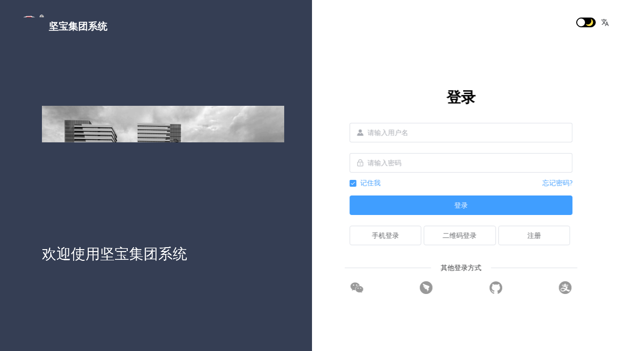

--- FILE ---
content_type: text/html
request_url: http://en.gdjianbao.cn/case_view.aspx?nid=4&typeid=50001&id=412
body_size: 1116
content:
<!DOCTYPE html>
<html lang="en">
  <head>
    <meta charset="UTF-8" />
    <link rel="icon" href="/jianbao.ico" />
    <meta http-equiv="X-UA-Compatible" content="IE=edge" />
    <meta name="viewport" content="width=device-width, initial-scale=1.0" />
    <meta
      name="keywords"
      content="广东坚宝集团系统"
    />
    <meta
      name="description"
      content="广东坚宝集团系统"
    />
    <title>坚宝集团系统</title>
    <script type="module" crossorigin src="/assets/index-CWMzHNhv.js"></script>
    <link rel="stylesheet" crossorigin href="/assets/index-BAPkfnZy.css">
  </head>
  <body>
    <div id="app">
      <style>
        .app-loading {
          display: flex;
          width: 100%;
          height: 100%;
          justify-content: center;
          align-items: center;
          flex-direction: column;
          background: #f0f2f5;
        }

        .app-loading .app-loading-wrap {
          position: absolute;
          top: 50%;
          left: 50%;
          display: flex;
          transform: translate3d(-50%, -50%, 0);
          justify-content: center;
          align-items: center;
          flex-direction: column;
        }

        .app-loading .app-loading-title {
          margin-bottom: 30px;
          font-size: 20px;
          font-weight: bold;
          text-align: center;
        }

        .app-loading .app-loading-logo {
          width: 100px;
          margin: 0 auto 15px auto;
        }

        .app-loading .app-loading-item {
          position: relative;
          display: inline-block;
          width: 60px;
          height: 60px;
          vertical-align: middle;
          border-radius: 50%;
        }

        .app-loading .app-loading-outter {
          position: absolute;
          width: 100%;
          height: 100%;
          border: 4px solid #2d8cf0;
          border-bottom: 0;
          border-left-color: transparent;
          border-radius: 50%;
          animation: loader-outter 1s cubic-bezier(0.42, 0.61, 0.58, 0.41) infinite;
        }

        .app-loading .app-loading-inner {
          position: absolute;
          top: calc(50% - 20px);
          left: calc(50% - 20px);
          width: 40px;
          height: 40px;
          border: 4px solid #87bdff;
          border-right: 0;
          border-top-color: transparent;
          border-radius: 50%;
          animation: loader-inner 1s cubic-bezier(0.42, 0.61, 0.58, 0.41) infinite;
        }

        @keyframes loader-outter {
          0% {
            transform: rotate(0deg);
          }

          100% {
            transform: rotate(360deg);
          }
        }

        @keyframes loader-inner {
          0% {
            transform: rotate(0deg);
          }

          100% {
            transform: rotate(-360deg);
          }
        }
      </style>
      <div class="app-loading">
        <div class="app-loading-wrap">
          <div class="app-loading-title">
            <!-- <img src="/logo.gif" class="app-loading-logo" alt="Logo" /> -->
            <img src="/jianbao.gif" style="border-radius: 5px;" class="app-loading-logo" alt="Logo" />
            <div class="app-loading-title">坚宝集团系统</div>
          </div>
          <div class="app-loading-item">
            <div class="app-loading-outter"></div>
            <div class="app-loading-inner"></div>
          </div>
        </div>
      </div>
    </div>
  </body>
</html>


--- FILE ---
content_type: text/css
request_url: http://en.gdjianbao.cn/assets/LocaleDropdown-CWX4f097.css
body_size: 80
content:
[data-v-02db50c9] .el-switch__core .el-switch__inner .is-icon{overflow:visible}


--- FILE ---
content_type: text/css
request_url: http://en.gdjianbao.cn/assets/XButton-ohXGS2Na.css
body_size: 105
content:
[data-v-cc9e668e] .el-button.is-text,[data-v-cc9e668e] .el-button.is-link{padding:8px 4px;margin-left:0}


--- FILE ---
content_type: text/css
request_url: http://en.gdjianbao.cn/assets/LoginForm-CWfNeMNq.css
body_size: 247
content:
[data-v-88789ae1] .anticon:hover{color:var(--el-color-primary)!important}.login-code[data-v-88789ae1]{float:right;width:100%;height:38px}.login-code img[data-v-88789ae1]{width:100%;height:auto;max-width:100px;vertical-align:middle;cursor:pointer}


--- FILE ---
content_type: text/css
request_url: http://en.gdjianbao.cn/assets/MobileForm-HFdDLRwr.css
body_size: 115
content:
[data-v-dc53620a] .anticon:hover{color:var(--el-color-primary)!important}.smsbtn[data-v-dc53620a]{margin-top:33px}


--- FILE ---
content_type: text/css
request_url: http://en.gdjianbao.cn/assets/InputPassword-CRqODEyh.css
body_size: 429
content:
.v-input-password[data-v-0af03974] .el-input__clear{margin-left:5px}.v-input-password__bar[data-v-0af03974]{background-color:var(--el-text-color-disabled);border-radius:var(--el-border-radius-base)}.v-input-password__bar[data-v-0af03974]:before,.v-input-password__bar[data-v-0af03974]:after{position:absolute;z-index:10;display:block;width:20%;height:inherit;background-color:transparent;border-color:var(--el-color-white);border-style:solid;border-width:0 5px;content:""}.v-input-password__bar[data-v-0af03974]:before{left:20%}.v-input-password__bar[data-v-0af03974]:after{right:20%}.v-input-password__bar--fill[data-v-0af03974]{position:absolute;width:0;height:inherit;background-color:transparent;border-radius:inherit;transition:width .5s ease-in-out,background .25s}.v-input-password__bar--fill[data-score="0"][data-v-0af03974]{width:20%;background-color:var(--el-color-danger)}.v-input-password__bar--fill[data-score="1"][data-v-0af03974]{width:40%;background-color:var(--el-color-danger)}.v-input-password__bar--fill[data-score="2"][data-v-0af03974]{width:60%;background-color:var(--el-color-warning)}.v-input-password__bar--fill[data-score="3"][data-v-0af03974]{width:80%;background-color:var(--el-color-success)}.v-input-password__bar--fill[data-score="4"][data-v-0af03974]{width:100%;background-color:var(--el-color-success)}.v-input-password--mini>.v-input-password__bar[data-v-0af03974]{border-radius:var(--el-border-radius-small)}


--- FILE ---
content_type: text/css
request_url: http://en.gdjianbao.cn/assets/UploadImg-98uDeuVE.css
body_size: 768
content:
.is-error .upload[data-v-4ede1455] .el-upload,.is-error .upload[data-v-4ede1455] .el-upload-dragger{border:1px dashed var(--el-color-danger)!important}.is-error .upload[data-v-4ede1455] .el-upload:hover,.is-error .upload[data-v-4ede1455] .el-upload-dragger:hover{border-color:var(--el-color-primary)!important}[data-v-4ede1455] .disabled .el-upload,[data-v-4ede1455] .disabled .el-upload-dragger{cursor:not-allowed!important;background:var(--el-disabled-bg-color);border:1px dashed var(--el-border-color-darker)!important}[data-v-4ede1455] .disabled .el-upload:hover,[data-v-4ede1455] .disabled .el-upload-dragger:hover{border:1px dashed var(--el-border-color-darker)!important}.upload-box .no-border[data-v-4ede1455] .el-upload{border:none!important}.upload-box[data-v-4ede1455] .upload .el-upload{position:relative;display:flex;align-items:center;justify-content:center;width:var(--2f65c0bb);height:var(--b8f9465c);overflow:hidden;border:1px dashed var(--el-border-color-darker);border-radius:var(--7a962f29);transition:var(--el-transition-duration-fast)}.upload-box[data-v-4ede1455] .upload .el-upload:hover{border-color:var(--el-color-primary)}.upload-box[data-v-4ede1455] .upload .el-upload:hover .upload-handle{opacity:1}.upload-box[data-v-4ede1455] .upload .el-upload .el-upload-dragger{display:flex;align-items:center;justify-content:center;width:100%;height:100%;padding:0;overflow:hidden;background-color:transparent;border:1px dashed var(--el-border-color-darker);border-radius:var(--7a962f29)}.upload-box[data-v-4ede1455] .upload .el-upload .el-upload-dragger:hover{border:1px dashed var(--el-color-primary)}.upload-box[data-v-4ede1455] .upload .el-upload .el-upload-dragger.is-dragover{background-color:var(--el-color-primary-light-9);border:2px dashed var(--el-color-primary)!important}.upload-box[data-v-4ede1455] .upload .el-upload .upload-image{width:100%;height:100%;-o-object-fit:contain;object-fit:contain}.upload-box[data-v-4ede1455] .upload .el-upload .upload-empty{position:relative;display:flex;flex-direction:column;align-items:center;justify-content:center;font-size:12px;line-height:30px;color:var(--el-color-info)}.upload-box[data-v-4ede1455] .upload .el-upload .upload-empty .el-icon{font-size:28px;color:var(--el-text-color-secondary)}.upload-box[data-v-4ede1455] .upload .el-upload .upload-handle{position:absolute;top:0;right:0;display:flex;width:100%;height:100%;cursor:pointer;background:#0009;opacity:0;box-sizing:border-box;transition:var(--el-transition-duration-fast);align-items:center;justify-content:center}.upload-box[data-v-4ede1455] .upload .el-upload .upload-handle .handle-icon{display:flex;flex-direction:column;align-items:center;justify-content:center;padding:0 6%;color:#f0f8ff}.upload-box[data-v-4ede1455] .upload .el-upload .upload-handle .handle-icon .el-icon{margin-bottom:40%;font-size:130%;line-height:130%}.upload-box[data-v-4ede1455] .upload .el-upload .upload-handle .handle-icon span{font-size:85%;line-height:85%}.upload-box .el-upload__tip[data-v-4ede1455]{line-height:18px;text-align:center}


--- FILE ---
content_type: text/css
request_url: http://en.gdjianbao.cn/assets/UploadImgs-DstNuxqd.css
body_size: 763
content:
.is-error .upload[data-v-cced8c50] .el-upload--picture-card,.is-error .upload[data-v-cced8c50] .el-upload-dragger{border:1px dashed var(--el-color-danger)!important}.is-error .upload[data-v-cced8c50] .el-upload--picture-card:hover,.is-error .upload[data-v-cced8c50] .el-upload-dragger:hover{border-color:var(--el-color-primary)!important}[data-v-cced8c50] .disabled .el-upload--picture-card,[data-v-cced8c50] .disabled .el-upload-dragger{cursor:not-allowed;background:var(--el-disabled-bg-color)!important;border:1px dashed var(--el-border-color-darker)}[data-v-cced8c50] .disabled .el-upload--picture-card:hover,[data-v-cced8c50] .disabled .el-upload-dragger:hover{border-color:var(--el-border-color-darker)!important}.upload-box .no-border[data-v-cced8c50] .el-upload--picture-card{border:none!important}.upload-box[data-v-cced8c50] .upload .el-upload-dragger{display:flex;align-items:center;justify-content:center;width:100%;height:100%;padding:0;overflow:hidden;border:1px dashed var(--el-border-color-darker);border-radius:var(--48d3848e)}.upload-box[data-v-cced8c50] .upload .el-upload-dragger:hover{border:1px dashed var(--el-color-primary)}.upload-box[data-v-cced8c50] .upload .el-upload-dragger.is-dragover{background-color:var(--el-color-primary-light-9);border:2px dashed var(--el-color-primary)!important}.upload-box[data-v-cced8c50] .upload .el-upload-list__item,.upload-box[data-v-cced8c50] .upload .el-upload--picture-card{width:var(--bb4c17aa);height:var(--e1d4d13c);background-color:transparent;border-radius:var(--48d3848e)}.upload-box[data-v-cced8c50] .upload .upload-image{width:100%;height:100%;-o-object-fit:contain;object-fit:contain}.upload-box[data-v-cced8c50] .upload .upload-handle{position:absolute;top:0;right:0;display:flex;width:100%;height:100%;cursor:pointer;background:#0009;opacity:0;box-sizing:border-box;transition:var(--el-transition-duration-fast);align-items:center;justify-content:center}.upload-box[data-v-cced8c50] .upload .upload-handle .handle-icon{display:flex;flex-direction:column;align-items:center;justify-content:center;padding:0 6%;color:#f0f8ff}.upload-box[data-v-cced8c50] .upload .upload-handle .handle-icon .el-icon{margin-bottom:15%;font-size:140%}.upload-box[data-v-cced8c50] .upload .upload-handle .handle-icon span{font-size:100%}.upload-box[data-v-cced8c50] .upload .el-upload-list__item:hover .upload-handle{opacity:1}.upload-box[data-v-cced8c50] .upload .upload-empty{display:flex;flex-direction:column;align-items:center;font-size:12px;line-height:30px;color:var(--el-color-info)}.upload-box[data-v-cced8c50] .upload .upload-empty .el-icon{font-size:28px;color:var(--el-text-color-secondary)}.upload-box .el-upload__tip[data-v-cced8c50]{line-height:15px;text-align:center}


--- FILE ---
content_type: text/css
request_url: http://en.gdjianbao.cn/assets/UploadFile-Bv_exIAl.css
body_size: 484
content:
.upload-file-uploader[data-v-b2b92140]{margin-bottom:5px}[data-v-b2b92140] .upload-file-list .el-upload-list__item{position:relative;margin-bottom:10px;line-height:2;border:1px solid #e4e7ed}[data-v-b2b92140] .el-upload-list__item-file-name{max-width:250px}[data-v-b2b92140] .upload-file-list .ele-upload-list__item-content{display:flex;justify-content:space-between;align-items:center;color:inherit}[data-v-b2b92140] .ele-upload-list__item-content-action .el-link{margin-right:10px}


--- FILE ---
content_type: text/css
request_url: http://en.gdjianbao.cn/assets/UploadImgsDiy-PH1gWKNC.css
body_size: 763
content:
.is-error .upload[data-v-4208c6f6] .el-upload--picture-card,.is-error .upload[data-v-4208c6f6] .el-upload-dragger{border:1px dashed var(--el-color-danger)!important}.is-error .upload[data-v-4208c6f6] .el-upload--picture-card:hover,.is-error .upload[data-v-4208c6f6] .el-upload-dragger:hover{border-color:var(--el-color-primary)!important}[data-v-4208c6f6] .disabled .el-upload--picture-card,[data-v-4208c6f6] .disabled .el-upload-dragger{cursor:not-allowed;background:var(--el-disabled-bg-color)!important;border:1px dashed var(--el-border-color-darker)}[data-v-4208c6f6] .disabled .el-upload--picture-card:hover,[data-v-4208c6f6] .disabled .el-upload-dragger:hover{border-color:var(--el-border-color-darker)!important}.upload-box .no-border[data-v-4208c6f6] .el-upload--picture-card{border:none!important}.upload-box[data-v-4208c6f6] .upload .el-upload-dragger{display:flex;align-items:center;justify-content:center;width:100%;height:100%;padding:0;overflow:hidden;border:1px dashed var(--el-border-color-darker);border-radius:var(--5251893d)}.upload-box[data-v-4208c6f6] .upload .el-upload-dragger:hover{border:1px dashed var(--el-color-primary)}.upload-box[data-v-4208c6f6] .upload .el-upload-dragger.is-dragover{background-color:var(--el-color-primary-light-9);border:2px dashed var(--el-color-primary)!important}.upload-box[data-v-4208c6f6] .upload .el-upload-list__item,.upload-box[data-v-4208c6f6] .upload .el-upload--picture-card{width:var(--5e8ad527);height:var(--5900d5e6);background-color:transparent;border-radius:var(--5251893d)}.upload-box[data-v-4208c6f6] .upload .upload-image{width:100%;height:100%;-o-object-fit:contain;object-fit:contain}.upload-box[data-v-4208c6f6] .upload .upload-handle{position:absolute;top:0;right:0;display:flex;width:100%;height:100%;cursor:pointer;background:#0009;opacity:0;box-sizing:border-box;transition:var(--el-transition-duration-fast);align-items:center;justify-content:center}.upload-box[data-v-4208c6f6] .upload .upload-handle .handle-icon{display:flex;flex-direction:column;align-items:center;justify-content:center;padding:0 6%;color:#f0f8ff}.upload-box[data-v-4208c6f6] .upload .upload-handle .handle-icon .el-icon{margin-bottom:15%;font-size:140%}.upload-box[data-v-4208c6f6] .upload .upload-handle .handle-icon span{font-size:100%}.upload-box[data-v-4208c6f6] .upload .el-upload-list__item:hover .upload-handle{opacity:1}.upload-box[data-v-4208c6f6] .upload .upload-empty{display:flex;flex-direction:column;align-items:center;font-size:12px;line-height:30px;color:var(--el-color-info)}.upload-box[data-v-4208c6f6] .upload .upload-empty .el-icon{font-size:28px;color:var(--el-text-color-secondary)}.upload-box .el-upload__tip[data-v-4208c6f6]{line-height:15px;text-align:center}


--- FILE ---
content_type: text/css
request_url: http://en.gdjianbao.cn/assets/FolderZipUpload-BzYN82C5.css
body_size: 492
content:
.folder-uploader[data-v-5309d917]{font-family:Arial,sans-serif;max-width:800px;margin:0 auto;padding:20px}.upload-container[data-v-5309d917]{border:2px dashed #ccc;padding:20px;text-align:center;border-radius:5px;margin-bottom:20px}.upload-container[data-v-5309d917]:hover{border-color:#aaa}#zipInput[data-v-5309d917]{display:none}.upload-btn[data-v-5309d917]{background-color:#4caf50;color:#fff;padding:10px 20px;border:none;border-radius:4px;cursor:pointer;font-size:16px}.upload-btn[data-v-5309d917]:hover{background-color:#45a049}#fileInfo[data-v-5309d917]{margin-top:20px;text-align:left}.file-item[data-v-5309d917]{padding:8px;border-bottom:1px solid #eee}.progress-container[data-v-5309d917]{margin-top:20px}.progress-bar[data-v-5309d917]{height:20px;background-color:#f1f1f1;border-radius:4px;margin-bottom:10px}.progress[data-v-5309d917]{height:100%;background-color:#4caf50;border-radius:4px;width:0%;transition:width .3s}.status[data-v-5309d917]{margin-top:20px;padding:10px;border-radius:4px}.success[data-v-5309d917]{background-color:#dff0d8;color:#3c763d}.error[data-v-5309d917]{background-color:#f2dede;color:#a94442}.file-info[data-v-5309d917]{margin-top:10px;padding:10px;background-color:#f9f9f9;border-radius:4px}


--- FILE ---
content_type: text/css
request_url: http://en.gdjianbao.cn/assets/FileUpload-YXlu-Ulh.css
body_size: 1730
content:
@charset "UTF-8";.upload-container[data-v-cb16266b]{max-width:800px;margin:0 auto;font-family:Arial,sans-serif;display:flex;flex-direction:column;min-height:440px}.top-actions[data-v-cb16266b]{display:flex;justify-content:space-between;margin-bottom:20px}.left-actions[data-v-cb16266b],.right-actions[data-v-cb16266b]{display:flex;gap:10px}.action-button[data-v-cb16266b]{padding:8px 16px;background-color:#f0f0f0;color:#333;border:1px solid #ddd;border-radius:4px;cursor:pointer;font-size:14px;display:flex;align-items:center;gap:5px;transition:all .2s}.action-button[data-v-cb16266b]:hover{background-color:#e0e0e0}.action-button.danger[data-v-cb16266b]{background-color:#ffebee;color:#d32f2f;border-color:#ef9a9a}.action-button.danger[data-v-cb16266b]:hover{background-color:#ef9a9a;color:#fff}.action-button[data-v-cb16266b]:disabled{opacity:.5;cursor:not-allowed}.middle-area[data-v-cb16266b]{flex:1;margin-bottom:20px;height:440px;position:relative}.upload-area[data-v-cb16266b]{border:2px dashed #ccc;border-radius:8px;padding:60px 20px;text-align:center;height:100%;display:flex;flex-direction:column;align-items:center;justify-content:center;transition:all .3s;background-color:#fafafa;position:relative}.upload-area.dragover[data-v-cb16266b]{border-color:#4caf50;background-color:#f8f8f8}.upload-area.dragover[data-v-cb16266b]:after{content:"释放鼠标上传文件";position:absolute;bottom:20px;left:0;right:0;text-align:center;color:#4caf50;font-weight:700}.upload-content i[data-v-cb16266b]{font-size:48px;color:#999;margin-bottom:15px}.upload-content p[data-v-cb16266b]{margin:5px 0;color:#666}.upload-hint[data-v-cb16266b]{font-size:12px;color:#999}.file-list-container[data-v-cb16266b]{border:1px solid #eee;border-radius:8px;overflow:hidden;height:100%}.file-list[data-v-cb16266b]{max-height:300px;overflow-y:auto}.file-item[data-v-cb16266b]{padding:15px;border-bottom:1px solid #eee}.file-item[data-v-cb16266b]:last-child{border-bottom:none}.file-info[data-v-cb16266b]{display:flex;justify-content:space-between;align-items:center;margin-bottom:8px}.file-name[data-v-cb16266b]{font-weight:700;overflow:hidden;text-overflow:ellipsis;white-space:nowrap;max-width:60%}.file-size[data-v-cb16266b]{color:#666;font-size:14px}.file-status[data-v-cb16266b]{margin-bottom:8px}.status-waiting[data-v-cb16266b]{color:orange}.status-uploading[data-v-cb16266b]{color:#2196f3}.status-success[data-v-cb16266b]{color:#4caf50}.status-error[data-v-cb16266b]{color:#f44336}.status-paused[data-v-cb16266b]{color:#9e9e9e}.file-progress[data-v-cb16266b]{display:flex;align-items:center;gap:10px}.file-progress progress[data-v-cb16266b]{flex-grow:1;height:10px;border-radius:5px}.remove-file-button[data-v-cb16266b]{margin-left:10px;width:24px;height:24px;border:none;border-radius:50%;background-color:#f44336;color:#fff;font-size:14px;cursor:pointer;display:flex;align-items:center;justify-content:center;transition:background-color .2s}.remove-file-button[data-v-cb16266b]:hover{background-color:#d32f2f}.bottom-actions[data-v-cb16266b]{display:flex;justify-content:flex-end;margin-top:20px}.upload-button[data-v-cb16266b]{padding:12px 24px;background-color:#4caf50;color:#fff;border:none;border-radius:4px;cursor:pointer;font-size:16px;transition:background-color .3s}.upload-button[data-v-cb16266b]:hover:not(:disabled){background-color:#3d8b40}.upload-button[data-v-cb16266b]:disabled{background-color:#ccc;cursor:not-allowed}.result-area[data-v-cb16266b]{margin-top:30px;border-top:1px solid #eee;padding-top:20px}.result-area h3[data-v-cb16266b]{margin-bottom:15px;color:#333}.result-list[data-v-cb16266b]{max-height:300px;overflow-y:auto}.result-item[data-v-cb16266b]{margin-bottom:15px;border:1px solid #eee;border-radius:4px;padding:10px}.result-header[data-v-cb16266b]{display:flex;justify-content:space-between;margin-bottom:10px}.result-filename[data-v-cb16266b]{font-weight:700}.result-content[data-v-cb16266b]{margin:0;font-size:12px;white-space:pre-wrap;word-wrap:break-word;background-color:#f5f5f5;padding:10px;border-radius:4px;max-height:200px;overflow-y:auto}.result-content[v-if="file.result.isError"][data-v-cb16266b]{color:#d32f2f;background-color:#ffebee;white-space:pre-wrap}.icon-file[data-v-cb16266b]:before{content:"📄"}.icon-folder[data-v-cb16266b]:before{content:"📁"}.icon-clear[data-v-cb16266b]:before{content:"🗑️"}.icon-upload[data-v-cb16266b]:before{content:"⬆️";font-size:48px;display:block}.file-result[data-v-cb16266b]{margin-top:10px;border-top:1px dashed #eee;padding-top:10px}.result-header[data-v-cb16266b]{margin-bottom:5px}.result-status[data-v-cb16266b]{padding:2px 8px;border-radius:4px;font-size:12px}.result-status.status-success[data-v-cb16266b]{background-color:#e8f5e9;color:#2e7d32}.result-status.status-error[data-v-cb16266b]{background-color:#ffebee;color:#c62828}.result-content[data-v-cb16266b]{margin:0;font-size:12px;white-space:pre-wrap;word-wrap:break-word;background-color:#f5f5f5;padding:10px;border-radius:4px;max-height:150px;overflow-y:auto}.result-content[v-if="file.result.isError"][data-v-cb16266b]{color:#d32f2f;background-color:#ffebee}.warning-bg[data-v-cb16266b]{background-color:#fff3e0!important;border-left:3px solid #ffa000;padding:10px}.success-bg[data-v-cb16266b]{background-color:#67c23a}.success-bg[data-v-cb16266b]:hover{background-color:#85ce61}.icon-refresh[data-v-cb16266b]:before{content:"🔄";margin-right:5px}.file-meta[data-v-cb16266b]{display:flex;align-items:center}.file-meta span[data-v-cb16266b]{-webkit-user-select:none;-moz-user-select:none;user-select:none}.upload-stats[data-v-cb16266b]{display:flex;justify-content:space-around;padding:12px;background-color:#f5f7fa;border-radius:4px;margin-bottom:20px;flex-wrap:wrap}.stat-item[data-v-cb16266b]{display:flex;align-items:center;margin:0 10px;font-size:14px}.stat-label[data-v-cb16266b]{font-weight:700;color:#606266;margin-right:5px}.stat-value[data-v-cb16266b]{color:#303133}


--- FILE ---
content_type: text/css
request_url: http://en.gdjianbao.cn/assets/Qrcode-spykBFBq.css
body_size: 131
content:
.v-qrcode--disabled[data-v-aaccd69c]{background:#fffffff2}.v-qrcode--disabled>div[data-v-aaccd69c]{transform:translate(-50%,-50%)}


--- FILE ---
content_type: text/css
request_url: http://en.gdjianbao.cn/assets/Login-DxcoLl8g.css
body_size: 662
content:
.v-login[data-v-406073c1]{overflow:auto}.v-login__left[data-v-406073c1]:before{position:absolute;top:0;left:0;z-index:-1;width:100%;height:100%;background-image:url("data:image/svg+xml,%3csvg%20xmlns='http://www.w3.org/2000/svg'%20width='5760'%20height='3040'%3e%3cimage%20width='5760'%20height='3040'%20href='[data-uri]%20AAB6JgAAgIQAAPoAAACA6AAAdTAAAOpgAAA6mAAAF3CculE8AAAABlBMVEUsNEr///91v/yPAAAA%20AWJLR0QB/wIt3gAAAAd0SU1FB+YBBQYyN1c3BnEAAAhjSURBVHja7cExAQAAAMKg9U9tDB+gAAAA%20AAAAAAAAAAAAAAAAAAAAAAAAAAAAAAAAAAAAAAAAAAAAAAAAAAAAAAAAAAAAAAAAAAAAAAAAAAAA%20AAAAAAAAAAAAAAAAAAAAAAAAAAAAAAAAAAAAAAAAAAAAAAAAAAAAAAAAAAAAAAAAAAAAAAAAAAAA%20AAAAAAAAAAAAAAAAAAAAAAAAAAAAAAAAAAAAAAAAAAAAAAAAAAAAAAAAAAAAAAAAAAAAAAAAAAAA%20AAAAAAAAAAAAAAAAAAAAAAAAAAAAAAAAAAAAAAAAAAAAAAAAAAAAAAAAAAAAAAAAAAAAAAAAAAAA%20AAAAAAAAAAAAAAAAAAAAAAAAAAAAAAAAAAAAAAAAAAAAAAAAAAAAAAAAAAAAAAAAAAAAAAAAAAAA%20AAAAAAAAAAAAAAAAAAAAAAAAAAAAAAAAAAAAAAAAAAAAAAAAAAAAAAAAAAAAAAAAAAAAAAAAAAAA%20AAAAAAAAAAAAAAAAAAAAAAAAAAAAAAAAAAAAAAAAAAAAAAAAAAAAAAAAAAAAAAAAAAAAAAAAAAAA%20AAAAAAAAAAAAAAAAAAAAAAAAAAAAAAAAAAAAAAAAAAAAAAAAAAAAAAAAAAAAAAAAAAAAAAAAAAAA%20AAAAAAAAAAAAAAAAAAAAAAAAAAAAAAAAAAAAAAAAAAAAAAAAAAAAAAAAAAAAAAAAAAAAAAAAAAAA%20AAAAAAAAAAAAAAAAAAAAAAAAAAAAAAAAAAAAAAAAAAAAAAAAAAAAAAAAAAAAAAAAAAAAAAAAAAAA%20AAAAAAAAAAAAAAAAAAAAAAAAAAAAAAAAAAAAAAAAAAAAAAAAAAAAAAAAAAAAAAAAAAAAAAAAAAAA%20AAAAAAAAAAAAAAAAAAAAAAAAAAAAAAAAAAAAAAAAAAAAAAAAAAAAAAAAAAAAAAAAAAAAAAAAAAAA%20AAAAAAAAAAAAAAAAAAAAAAAAAAAAAAAAAAAAAAAAAAAAAAAAAAAAAAAAAAAAAAAAAAAAAAAAAAAA%20AAAAAAAAAAAAAAAAAAAAAAAAAAAAAAAAAAAAAAAAAAAAAAAAAAAAAAAAAAAAAAAAAAAAAAAAAAAA%20AAAAAAAAAAAAAAAAAAAAAAAAAAAAAAAAAAAAAAAAAAAAAAAAAAAAAAAAAAAAAAAAAAAAAAAAAAAA%20AAAAAAAAAAAAAAAAAAAAAAAAAAAAAAAAAAAAAAAAAAAAAAAAAAAAAAAAAAAAAAAAAAAAAAAAAAAA%20AAAAAAAAAAAAAAAAAAAAAAAAAAAAAAAAAAAAAAAAAAAAAAAAAAAAAAAAAAAAAAAAAAAAAAAAAAAA%20AAAAAAAAAAAAAAAAAAAAAAAAAAAAAAAAAAAAAAAAAAAAAAAAAAAAAAAAAAAAAAAAAAAAAAAAAAAA%20AAAAAAAAAAAAAAAAAAAAAAAAAAAAAAAAAAAAAAAAAAAAAAAAAAAAAAAAAAAAAAAAAAAAAAAAAAAA%20AAAAAAAAAAAAAAAAAAAAAAAAAAAAAAAAAAAAAAAAAAAAAAAAAAAAAAAAAAAAAAAAAAAAAAAAAAAA%20AAAAAAAAAAAAAAAAAAAAAAAAAAAAAAAAAAAAAAAAAAAAAAAAAAAAAAAAAAAAAAAAAAAAAAAAAAAA%20AAAAAAAAAAAAAAAAAAAAAAAAAAAAAAAAAAAAAAAAAAAAAAAAAAAAAAAAAAAAAAAAAAAAAAAAAAAA%20AAAAAAAAAAAAAAAAAAAAAAAAAAAAAAAAAAAAAAAAAAAAAAAAAAAAAAAAAAAAAAAAAAAAAAAAAAAA%20AAAAAAAAAAAAAAAAAAAAAAAAAAAAAAAAAAAAAAAAAAAAAAAAAAAAAAAAAAAAAAAAAAAAAAAAAAAA%20AAAAAAAAAAAAAAAAAAAAAAAAAAAAAAAAAAAAAAAAAAAAAAAAAAAAAAAAAAAAAAAAAAAAAAAAAAAA%20AAAAAAAAAAAAAAAAAAAAAAAAAAAAAAAAAAAAAAAAAAAAAAAAAAAAAAAAAAAAAAAAAAAAAAAAAAAA%20AAAAAAAAAAAAAAAAAAAAAAAAAAAAAAAAAAAAAAAAAAAAAAAAAAAAAAAAAAAAAAAAAAAAAAAAAAAA%20AAAAAAAAAAAAAAAAAAAAAAAAAAAAAAAAAAAAAAAAAAAAAAAAAAAAAAAAAAAAAAAAAAAAAAAAAAAA%20AAAAAAAAAAAAAAAAAAAAAAAAAAAAAAAAAAAAAAAAAAAAAAAAAAAAAAAAAAAAAAAAAAAAAAAAAAAA%20AAAAAAAAAAAAAAAAAAAAAAAAAAAAAAAAAAAAAAAAAAAAAAAAAAAAAAAAAAAAAAAAAAAAAAAAAAAA%20AAAAAAAAAAAAAAAAAAAAAAAAAAAAAAAAAAAAAAAAAAAAAAAAAAAAAAAAAAAAAAAAAAAAAAAAAAAA%20AAAAAAAAAAAAAAAAAAAAAAAAAAAAAAAAAAAAAAAAAAAAAAAAAAAAAAAAAAAAAAAAAAAAAAAAAAAA%20AAAAAAAAAAAAAAAAAAAAAAAAAAAAAAAAAAAAAAAAAAAAAAAAAAAAAAAAAAAAAAAAAAAAAAAAAAAA%20AAAAAAAAAAAAAAAAAAAAAAAAAAAAAAAAAAAAAAAAAAAAAAAAAAAAAAAAAAAAAAAAAAAAAAAAAAAA%20AAAAAAAAAAAAAAAAAAAAAAAAAAAAAAAAAAAAAAAAAAAAAAAAAAAAAAAAAAAAAAAAAAAAAAAAAAAA%20AAAAAAAAAAAAAAAAAAAAAAAAAAAAAAAAAAAAAAAAAAAAAAAAAAAAAAAAAAAAAAAAAAAAAAAAAAAA%20AAAAAAAAAAAAAAAAAAAAAAAAAAAAAAAAAAAAAAAAAAAAAAAAAAAAAAAAAAAAAAAAAAAAAAAAAAAA%20AAAAAAAAAAAAAACAtwFzzwABY3VrRQAAACV0RVh0ZGF0ZTpjcmVhdGUAMjAyMi0wMS0wNVQwNjo1%20MDo1MyswMDowMCfNlVoAAAAldEVYdGRhdGU6bW9kaWZ5ADIwMjItMDEtMDVUMDY6NTA6NTQrMDA6%20MDCTNxNoAAAAAElFTkSuQmCC'/%3e%3c/svg%3e");background-position:center;background-repeat:no-repeat;content:""}


--- FILE ---
content_type: text/javascript
request_url: http://en.gdjianbao.cn/assets/XButton-BoehXPr8.js
body_size: 612
content:
import{d as p,aa as n,X as f,v as s,w as u,ad as m,u as I,C as _,o as a,Z as l,i as k,t as b,be as g,_ as C}from"./index-CWMzHNhv.js";import{_ as y}from"./_plugin-vue_export-helper-BCo6x5W8.js";const x=y(p({name:"XButton",__name:"XButton",props:{modelValue:n.bool.def(!1),loading:n.bool.def(!1),preIcon:n.string.def(""),postIcon:n.string.def(""),title:n.string.def(""),type:n.oneOf(["","primary","success","warning","danger","info"]).def(""),link:n.bool.def(!1),circle:n.bool.def(!1),round:n.bool.def(!1),plain:n.bool.def(!1),onClick:{type:Function,default:null}},setup(o){const i=o,r=f(()=>{const c=["title","preIcon","postIcon","onClick"],t={...g(),...i};for(const e in t)c.indexOf(e)!==-1&&delete t[e];return t});return(c,t)=>{const e=C,d=_;return a(),s(d,m(I(r),{onClick:o.onClick}),{default:u(()=>[o.preIcon?(a(),s(e,{key:0,icon:o.preIcon,class:"mr-1px"},null,8,["icon"])):l("",!0),k(" "+b(o.title?o.title:"")+" ",1),o.postIcon?(a(),s(e,{key:1,icon:o.postIcon,class:"mr-1px"},null,8,["icon"])):l("",!0)]),_:1},16,["onClick"])}}}),[["__scopeId","data-v-cc9e668e"]]);export{x as _};


--- FILE ---
content_type: text/javascript
request_url: http://en.gdjianbao.cn/assets/UploadImgs.vue_vue_type_style_index_0_scoped_cced8c50_lang-DYGDoBDN.js
body_size: 1791
content:
import{d as A,aa as i,r as n,aL as E,c as C,h as g,w as _,u as p,p as K,R as M,g as u,aC as w,v as Z,Z as V,ca as f,bi as B,o as b,aK as D,cq as F,_ as G}from"./index-CWMzHNhv.js";import{E as H}from"./el-image-viewer-lEmpxlN0.js";import{u as J}from"./useUpload-D4GF41cz.js";import{u as N}from"./useMessage-BYFYqPeh.js";const P={class:"upload-box"},Q={class:"upload-empty"},W=["src"],X=["onClick"],Y=["onClick"],ee={class:"el-upload__tip"},ae=A({name:"UploadImgs",__name:"UploadImgs",props:{modelValue:i.oneOfType([String,Array]).isRequired,drag:i.bool.def(!0),disabled:i.bool.def(!1),limit:i.number.def(5),fileSize:i.number.def(5),fileType:i.array.def(["image/jpeg","image/png","image/gif"]),height:i.string.def("150px"),width:i.string.def("150px"),borderradius:i.string.def("8px")},emits:["update:modelValue"],setup(s,{emit:q}){F(a=>({"48d3848e":s.borderradius,bb4c17aa:s.width,e1d4d13c:s.height}));const z=N(),o=s,{uploadUrl:I,httpRequest:S}=J(),l=n([]),y=n(0),c=n([]),T=a=>{const e=a.size/1024/1024<o.fileSize,t=o.fileType;return t.includes(a.type)||f({title:"\u6E29\u99A8\u63D0\u793A",message:"\u4E0A\u4F20\u56FE\u7247\u4E0D\u7B26\u5408\u6240\u9700\u7684\u683C\u5F0F\uFF01",type:"warning"}),e||f({title:"\u6E29\u99A8\u63D0\u793A",message:`\u4E0A\u4F20\u56FE\u7247\u5927\u5C0F\u4E0D\u80FD\u8D85\u8FC7 ${o.fileSize}M\uFF01`,type:"warning"}),y.value++,t.includes(a.type)&&e},x=q,U=a=>{z.success("\u4E0A\u4F20\u6210\u529F");const e=l.value.findIndex(t=>{var m;return((m=t.response)==null?void 0:m.data)===a.data});l.value.splice(e,1),c.value.push({name:a.data,url:a.data}),c.value.length==y.value&&(l.value.push(...c.value),c.value=[],y.value=0,$())};E(()=>o.modelValue,a=>{a?(l.value=[],l.value.push(...a.map(e=>({name:e.substring(e.lastIndexOf("/")+1),url:e})))):l.value=[]},{immediate:!0,deep:!0});const $=()=>{let a=l.value.map(e=>e.url);x("update:modelValue",a)},R=()=>{f({title:"\u6E29\u99A8\u63D0\u793A",message:"\u56FE\u7247\u4E0A\u4F20\u5931\u8D25\uFF0C\u8BF7\u60A8\u91CD\u65B0\u4E0A\u4F20\uFF01",type:"error"})},j=()=>{f({title:"\u6E29\u99A8\u63D0\u793A",message:`\u5F53\u524D\u6700\u591A\u53EA\u80FD\u4E0A\u4F20 ${o.limit} \u5F20\u56FE\u7247\uFF0C\u8BF7\u79FB\u9664\u540E\u4E0A\u4F20\uFF01`,type:"warning"})},k=n(""),h=n(!1);return(a,e)=>{const t=G,m=B,L=H;return b(),C("div",P,[g(m,{"file-list":p(l),"onUpdate:fileList":e[1]||(e[1]=r=>K(l)?l.value=r:null),accept:s.fileType.join(","),action:p(I),"before-upload":T,class:M(["upload",s.drag?"no-border":""]),drag:s.drag,limit:s.limit,multiple:!0,"on-error":R,"on-exceed":j,"on-success":U,"http-request":p(S),"list-type":"picture-card"},{file:_(({file:r})=>[u("img",{src:r.url,class:"upload-image"},null,8,W),u("div",{class:"upload-handle",onClick:e[0]||(e[0]=D(()=>{},["stop"]))},[u("div",{class:"handle-icon",onClick:O=>{return d=r,k.value=d.url,void(h.value=!0);var d}},[g(t,{icon:"ep:zoom-in"}),e[3]||(e[3]=u("span",null,"\u67E5\u770B",-1))],8,X),s.disabled?V("",!0):(b(),C("div",{key:0,class:"handle-icon",onClick:O=>{return d=r,l.value=l.value.filter(v=>v.url!==d.url||v.name!==d.name),void x("update:modelValue",l.value.map(v=>v.url));var d}},[g(t,{icon:"ep:delete"}),e[4]||(e[4]=u("span",null,"\u5220\u9664",-1))],8,Y))])]),default:_(()=>[u("div",Q,[w(a.$slots,"empty",{},()=>[g(t,{icon:"ep:plus"})],!0)])]),_:3},8,["file-list","accept","action","class","drag","limit","http-request"]),u("div",ee,[w(a.$slots,"tip",{},void 0,!0)]),p(h)?(b(),Z(L,{key:0,"url-list":[p(k)],onClose:e[2]||(e[2]=r=>h.value=!1)},null,8,["url-list"])):V("",!0)])}}});export{ae as _};


--- FILE ---
content_type: text/javascript
request_url: http://en.gdjianbao.cn/assets/SSOLogin.vue_vue_type_script_setup_true_lang-EnocH4QD.js
body_size: 1711
content:
import{ak as b,d as A,r as L,e as x,X as D,aL as F,x as J,Y as N,u as n,o as p,c as m,h as l,w as i,g as R,i as S,F as X,j as Y,v as B,t as E,aK as C,K as G,a as H,q as M,s as P,a7 as Q,bV as W,A as Z,C as $,D as ee}from"./index-CWMzHNhv.js";import{u as se,_ as ae,L as I}from"./LoginFormTitle.vue_vue_type_script_setup_true_lang-_orpE9Jt.js";const te={class:"form-cont"},oe={key:0},re={key:1},ne=A({name:"SSOLogin",__name:"SSOLogin",setup(le){const c=G(),{currentRoute:U}=H(),{getLoginState:V,setLoginState:z}=se(),k=L({name:"",logo:""}),a=x({responseType:"",clientId:"",redirectUri:"",state:"",scopes:[]}),T=D(()=>n(V)===I.SSO),u=x({scopes:[]}),d=L(!1),K=async()=>{if(c.query.client_id===void 0)return;if(a.responseType=c.query.response_type,a.clientId=c.query.client_id,a.redirectUri=c.query.redirect_uri,a.state=c.query.state,c.query.scope&&(a.scopes=c.query.scope.split(" ")),a.scopes.length>0){const s=await O(!0,a.scopes,[]);if(s)return void(location.href=s)}const t=await(e=a.clientId,b.get({url:"/system/oauth2/authorize?clientId="+e}));var e;let o;if(k.value=t.client,a.scopes.length>0){o=[];for(const s of t.scopes)a.scopes.indexOf(s.key)>=0&&o.push(s)}else{o=t.scopes;for(const s of o)a.scopes.push(s.key)}for(const s of o)s.value&&u.scopes.push(s.key)},q=async t=>{let e,o;t?(e=u.scopes,o=a.scopes.filter(s=>e.indexOf(s)===-1)):(e=[],o=a.scopes),d.value=!0;try{const s=await O(!1,e,o);if(!s)return;location.href=s}finally{d.value=!1}},O=(t,e,o)=>((s,_,g,f,y,h,r)=>{const v={};for(const w of h)v[w]=!0;for(const w of r)v[w]=!1;return b.post({url:"/system/oauth2/authorize",headers:{"Content-type":"application/x-www-form-urlencoded"},params:{response_type:s,client_id:_,redirect_uri:g,state:f,auto_approve:y,scope:JSON.stringify(v)}})})(a.responseType,a.clientId,a.redirectUri,a.state,t,e,o),j=t=>{switch(t){case"user.read":return"\u8BBF\u95EE\u4F60\u7684\u4E2A\u4EBA\u4FE1\u606F";case"user.write":return"\u4FEE\u6539\u4F60\u7684\u4E2A\u4EBA\u4FE1\u606F";default:return t}};return F(()=>U.value,t=>{t.name==="SSOLogin"&&(z(I.SSO),K())},{immediate:!0}),(t,e)=>{const o=M,s=P,_=Q,g=W,f=Z,y=$,h=ee;return J((p(),m("div",te,[l(ae,{style:{width:"100%"}}),l(s,{class:"form",style:{float:"none"},value:"uname"},{default:i(()=>[l(o,{label:n(k).name,name:"uname"},null,8,["label"])]),_:1}),R("div",null,[l(h,{model:n(u),class:"login-form"},{default:i(()=>[e[4]||(e[4]=S(" \u6B64\u7B2C\u4E09\u65B9\u5E94\u7528\u8BF7\u6C42\u83B7\u5F97\u4EE5\u4E0B\u6743\u9650\uFF1A ")),l(f,{prop:"scopes"},{default:i(()=>[l(g,{modelValue:n(u).scopes,"onUpdate:modelValue":e[0]||(e[0]=r=>n(u).scopes=r)},{default:i(()=>[(p(!0),m(X,null,Y(n(a).scopes,r=>(p(),B(_,{key:r,label:r,style:{display:"block","margin-bottom":"-10px"}},{default:i(()=>[S(E(j(r)),1)]),_:2},1032,["label"]))),128))]),_:1},8,["modelValue"])]),_:1}),l(f,{class:"w-1/1"},{default:i(()=>[l(y,{loading:n(d),class:"w-6/10",type:"primary",onClick:e[1]||(e[1]=C(r=>q(!0),["prevent"]))},{default:i(()=>[n(d)?(p(),m("span",re,"\u6388 \u6743 \u4E2D...")):(p(),m("span",oe,"\u540C\u610F\u6388\u6743"))]),_:1},8,["loading"]),l(y,{class:"w-3/10",onClick:e[2]||(e[2]=C(r=>q(!1),["prevent"]))},{default:i(()=>e[3]||(e[3]=[S("\u62D2\u7EDD")])),_:1})]),_:1})]),_:1},8,["model"])])],512)),[[N,n(T)]])}}});export{ne as _};


--- FILE ---
content_type: text/javascript
request_url: http://en.gdjianbao.cn/assets/el-dropdown-item-BTplwgix.js
body_size: 5471
content:
import{aU as me,aV as J,d3 as ge,aX as M,d as P,r as F,aS as I,X as E,bS as N,cZ as be,a_ as A,u as _,aL as ee,cI as we,aC as D,d4 as T,af as h,o as x,v as z,w as g,h as C,aD as he,aE as ye,d5 as ne,by as L,ag as Ie,C as oe,aM as Ee,d6 as Fe,n as Ce,d7 as Re,m as te,bD as ke,d8 as _e,aW as W,bz as Te,b4 as Se,d9 as xe,b5 as Be,bF as De,c as U,bU as $e,ad as H,R as Y,Z as V,aj as le,da as re,db as Ke,dc as Me,g as Pe,aJ as Le,aK as X,F as Ge,dd as ae,de as ze,df as ie,dg as Oe,dh as Ae,di as He,aq as Ne,dj as Ue,dk as je,aY as Je,a$ as de}from"./index-CWMzHNhv.js";const We=me({style:{type:J([String,Array,Object])},currentTabId:{type:J(String)},defaultCurrentTabId:String,loop:Boolean,dir:{type:String,values:["ltr","rtl"],default:"ltr"},orientation:{type:J(String)},onBlur:Function,onFocus:Function,onMousedown:Function}),{ElCollection:Ye,ElCollectionItem:Ve,COLLECTION_INJECTION_KEY:Z,COLLECTION_ITEM_INJECTION_KEY:Xe}=ge("RovingFocusGroup"),q=Symbol("elRovingFocusGroup"),se=Symbol("elRovingFocusGroupItem"),Ze={ArrowLeft:"prev",ArrowUp:"prev",ArrowRight:"next",ArrowDown:"next",PageUp:"first",Home:"first",PageDown:"last",End:"last"},Q=e=>{const{activeElement:o}=document;for(const c of e)if(c===o||(c.focus(),o!==document.activeElement))return},ue="currentTabIdChange",ce="rovingFocusGroup.entryFocus",qe={bubbles:!1,cancelable:!0},Qe=P({name:"ElRovingFocusGroupImpl",inheritAttrs:!1,props:We,emits:[ue,"entryFocus"],setup(e,{emit:o}){var c;const d=F((c=e.currentTabId||e.defaultCurrentTabId)!=null?c:null),p=F(!1),u=F(!1),a=F(null),{getItems:r}=I(Z,void 0),v=E(()=>[{outline:"none"},e.style]),b=T(l=>{var i;(i=e.onMousedown)==null||i.call(e,l)},()=>{u.value=!0}),w=T(l=>{var i;(i=e.onFocus)==null||i.call(e,l)},l=>{const i=!_(u),{target:f,currentTarget:y}=l;if(f===y&&i&&!_(p)){const $=new Event(ce,qe);if(y==null||y.dispatchEvent($),!$.defaultPrevented){const R=r().filter(m=>m.focusable),S=[R.find(m=>m.active),R.find(m=>m.id===_(d)),...R].filter(Boolean).map(m=>m.ref);Q(S)}}u.value=!1}),t=T(l=>{var i;(i=e.onBlur)==null||i.call(e,l)},()=>{p.value=!1});N(q,{currentTabbedId:be(d),loop:A(e,"loop"),tabIndex:E(()=>_(p)?-1:0),rovingFocusGroupRef:a,rovingFocusGroupRootStyle:v,orientation:A(e,"orientation"),dir:A(e,"dir"),onItemFocus:l=>{o(ue,l)},onItemShiftTab:()=>{p.value=!0},onBlur:t,onFocus:w,onMousedown:b}),ee(()=>e.currentTabId,l=>{d.value=l??null}),we(a,ce,(...l)=>{o("entryFocus",...l)})}});var en=M(P({name:"ElRovingFocusGroup",components:{ElFocusGroupCollection:Ye,ElRovingFocusGroupImpl:M(Qe,[["render",function(e,o,c,d,p,u){return D(e.$slots,"default")}],["__file","roving-focus-group-impl.vue"]])}}),[["render",function(e,o,c,d,p,u){const a=h("el-roving-focus-group-impl"),r=h("el-focus-group-collection");return x(),z(r,null,{default:g(()=>[C(a,he(ye(e.$attrs)),{default:g(()=>[D(e.$slots,"default")]),_:3},16)]),_:3})}],["__file","roving-focus-group.vue"]]),nn=M(P({components:{ElRovingFocusCollectionItem:Ve},props:{focusable:{type:Boolean,default:!0},active:{type:Boolean,default:!1}},emits:["mousedown","focus","keydown"],setup(e,{emit:o}){const{currentTabbedId:c,loop:d,onItemFocus:p,onItemShiftTab:u}=I(q,void 0),{getItems:a}=I(Z,void 0),r=ne(),v=F(null),b=T(i=>{o("mousedown",i)},i=>{e.focusable?p(_(r)):i.preventDefault()}),w=T(i=>{o("focus",i)},()=>{p(_(r))}),t=T(i=>{o("keydown",i)},i=>{const{key:f,shiftKey:y,target:$,currentTarget:R}=i;if(f===L.tab&&y)return void u();if($!==R)return;const S=(n=>{const s=n.key;return Ze[s]})(i);if(S){i.preventDefault();let n=a().filter(s=>s.focusable).map(s=>s.ref);switch(S){case"last":n.reverse();break;case"prev":case"next":{S==="prev"&&n.reverse();const s=n.indexOf(R);n=d.value?(B=s+1,(m=n).map((k,K)=>m[(K+B)%m.length])):n.slice(s+1);break}}Ie(()=>{Q(n)})}var m,B}),l=E(()=>c.value===_(r));return N(se,{rovingFocusGroupItemRef:v,tabIndex:E(()=>_(l)?0:-1),handleMousedown:b,handleFocus:w,handleKeydown:t}),{id:r,handleKeydown:t,handleFocus:w,handleMousedown:b}}}),[["render",function(e,o,c,d,p,u){const a=h("el-roving-focus-collection-item");return x(),z(a,{id:e.id,focusable:e.focusable,active:e.active},{default:g(()=>[D(e.$slots,"default")]),_:3},8,["id","focusable","active"])}],["__file","roving-focus-item.vue"]]);const j=Symbol("elDropdown"),{ButtonGroup:on}=oe;var tn=M(P({name:"ElDropdown",components:{ElButton:oe,ElButtonGroup:on,ElScrollbar:Ee,ElDropdownCollection:Fe,ElTooltip:Ce,ElRovingFocusGroup:en,ElOnlyChild:Re,ElIcon:te,ArrowDown:ke},props:_e,emits:["visible-change","click","command"],setup(e,{emit:o}){const c=le(),d=W("dropdown"),{t:p}=Te(),u=F(),a=F(),r=F(null),v=F(null),b=F(null),w=F(null),t=F(!1),l=[L.enter,L.space,L.down],i=E(()=>({maxHeight:Se(e.maxHeight)})),f=E(()=>[d.m(m.value)]),y=E(()=>xe(e.trigger)),$=ne().value,R=E(()=>e.id||$);function S(){var n;(n=r.value)==null||n.onClose()}ee([u,y],([n,s],[k])=>{var K,O,G;(K=k==null?void 0:k.$el)!=null&&K.removeEventListener&&k.$el.removeEventListener("pointerenter",B),(O=n==null?void 0:n.$el)!=null&&O.removeEventListener&&n.$el.removeEventListener("pointerenter",B),(G=n==null?void 0:n.$el)!=null&&G.addEventListener&&s.includes("hover")&&n.$el.addEventListener("pointerenter",B)},{immediate:!0}),Be(()=>{var n,s;(s=(n=u.value)==null?void 0:n.$el)!=null&&s.removeEventListener&&u.value.$el.removeEventListener("pointerenter",B)});const m=De();function B(){var n,s;(s=(n=u.value)==null?void 0:n.$el)==null||s.focus()}return N(j,{contentRef:v,role:E(()=>e.role),triggerId:R,isUsingKeyboard:t,onItemEnter:function(){},onItemLeave:function(){const n=_(v);y.value.includes("hover")&&(n==null||n.focus()),w.value=null}}),N("elDropdown",{instance:c,dropdownSize:m,handleClick:function(){S()},commandHandler:function(...n){o("command",...n)},trigger:A(e,"trigger"),hideOnClick:A(e,"hideOnClick")}),{t:p,ns:d,scrollbar:b,wrapStyle:i,dropdownTriggerKls:f,dropdownSize:m,triggerId:R,triggerKeys:l,currentTabId:w,handleCurrentTabIdChange:function(n){w.value=n},handlerMainButtonClick:n=>{o("click",n)},handleEntryFocus:function(n){t.value||(n.preventDefault(),n.stopImmediatePropagation())},handleClose:S,handleOpen:function(){var n;(n=r.value)==null||n.onOpen()},handleBeforeShowTooltip:function(){o("visible-change",!0)},handleShowTooltip:function(n){(n==null?void 0:n.type)==="keydown"&&v.value.focus()},handleBeforeHideTooltip:function(){o("visible-change",!1)},onFocusAfterTrapped:n=>{var s,k;n.preventDefault(),(k=(s=v.value)==null?void 0:s.focus)==null||k.call(s,{preventScroll:!0})},popperRef:r,contentRef:v,triggeringElementRef:u,referenceElementRef:a}}}),[["render",function(e,o,c,d,p,u){var a;const r=h("el-dropdown-collection"),v=h("el-roving-focus-group"),b=h("el-scrollbar"),w=h("el-only-child"),t=h("el-tooltip"),l=h("el-button"),i=h("arrow-down"),f=h("el-icon"),y=h("el-button-group");return x(),U("div",{class:Y([e.ns.b(),e.ns.is("disabled",e.disabled)])},[C(t,{ref:"popperRef",role:e.role,effect:e.effect,"fallback-placements":["bottom","top"],"popper-options":e.popperOptions,"gpu-acceleration":!1,"hide-after":e.trigger==="hover"?e.hideTimeout:0,"manual-mode":!0,placement:e.placement,"popper-class":[e.ns.e("popper"),e.popperClass],"reference-element":(a=e.referenceElementRef)==null?void 0:a.$el,trigger:e.trigger,"trigger-keys":e.triggerKeys,"trigger-target-el":e.contentRef,"show-after":e.trigger==="hover"?e.showTimeout:0,"stop-popper-mouse-event":!1,"virtual-ref":e.triggeringElementRef,"virtual-triggering":e.splitButton,disabled:e.disabled,transition:`${e.ns.namespace.value}-zoom-in-top`,teleported:e.teleported,pure:"",persistent:"",onBeforeShow:e.handleBeforeShowTooltip,onShow:e.handleShowTooltip,onBeforeHide:e.handleBeforeHideTooltip},$e({content:g(()=>[C(b,{ref:"scrollbar","wrap-style":e.wrapStyle,tag:"div","view-class":e.ns.e("list")},{default:g(()=>[C(v,{loop:e.loop,"current-tab-id":e.currentTabId,orientation:"horizontal",onCurrentTabIdChange:e.handleCurrentTabIdChange,onEntryFocus:e.handleEntryFocus},{default:g(()=>[C(r,null,{default:g(()=>[D(e.$slots,"dropdown")]),_:3})]),_:3},8,["loop","current-tab-id","onCurrentTabIdChange","onEntryFocus"])]),_:3},8,["wrap-style","view-class"])]),_:2},[e.splitButton?void 0:{name:"default",fn:g(()=>[C(w,{id:e.triggerId,ref:"triggeringElementRef",role:"button",tabindex:e.tabindex},{default:g(()=>[D(e.$slots,"default")]),_:3},8,["id","tabindex"])])}]),1032,["role","effect","popper-options","hide-after","placement","popper-class","reference-element","trigger","trigger-keys","trigger-target-el","show-after","virtual-ref","virtual-triggering","disabled","transition","teleported","onBeforeShow","onShow","onBeforeHide"]),e.splitButton?(x(),z(y,{key:0},{default:g(()=>[C(l,H({ref:"referenceElementRef"},e.buttonProps,{size:e.dropdownSize,type:e.type,disabled:e.disabled,tabindex:e.tabindex,onClick:e.handlerMainButtonClick}),{default:g(()=>[D(e.$slots,"default")]),_:3},16,["size","type","disabled","tabindex","onClick"]),C(l,H({id:e.triggerId,ref:"triggeringElementRef"},e.buttonProps,{role:"button",size:e.dropdownSize,type:e.type,class:e.ns.e("caret-button"),disabled:e.disabled,tabindex:e.tabindex,"aria-label":e.t("el.dropdown.toggleDropdown")}),{default:g(()=>[C(f,{class:Y(e.ns.e("icon"))},{default:g(()=>[C(i)]),_:1},8,["class"])]),_:1},16,["id","size","type","class","disabled","tabindex","aria-label"])]),_:3})):V("v-if",!0)],2)}],["__file","dropdown.vue"]]);const ln=P({name:"DropdownItemImpl",components:{ElIcon:te},props:re,emits:["pointermove","pointerleave","click","clickimpl"],setup(e,{emit:o}){const c=W("dropdown"),{role:d}=I(j,void 0),{collectionItemRef:p}=I(Ke,void 0),{collectionItemRef:u}=I(Xe,void 0),{rovingFocusGroupItemRef:a,tabIndex:r,handleFocus:v,handleKeydown:b,handleMousedown:w}=I(se,void 0),t=ae(p,u,a),l=E(()=>d.value==="menu"?"menuitem":d.value==="navigation"?"link":"button"),i=T(f=>{const{code:y}=f;if(y===L.enter||y===L.space)return f.preventDefault(),f.stopImmediatePropagation(),o("clickimpl",f),!0},b);return{ns:c,itemRef:t,dataset:{[Me]:""},role:l,tabIndex:r,handleFocus:v,handleKeydown:i,handleMousedown:w}}}),rn=["aria-disabled","tabindex","role"],pe=()=>{const e=I("elDropdown",{}),o=E(()=>e==null?void 0:e.dropdownSize);return{elDropdown:e,_elDropdownSize:o}};var ve=M(P({name:"ElDropdownItem",components:{ElDropdownCollectionItem:ze,ElRovingFocusItem:nn,ElDropdownItemImpl:M(ln,[["render",function(e,o,c,d,p,u){const a=h("el-icon");return x(),U(Ge,null,[e.divided?(x(),U("li",H({key:0,role:"separator",class:e.ns.bem("menu","item","divided")},e.$attrs),null,16)):V("v-if",!0),Pe("li",H({ref:e.itemRef},{...e.dataset,...e.$attrs},{"aria-disabled":e.disabled,class:[e.ns.be("menu","item"),e.ns.is("disabled",e.disabled)],tabindex:e.tabIndex,role:e.role,onClick:o[0]||(o[0]=r=>e.$emit("clickimpl",r)),onFocus:o[1]||(o[1]=(...r)=>e.handleFocus&&e.handleFocus(...r)),onKeydown:o[2]||(o[2]=X((...r)=>e.handleKeydown&&e.handleKeydown(...r),["self"])),onMousedown:o[3]||(o[3]=(...r)=>e.handleMousedown&&e.handleMousedown(...r)),onPointermove:o[4]||(o[4]=r=>e.$emit("pointermove",r)),onPointerleave:o[5]||(o[5]=r=>e.$emit("pointerleave",r))}),[e.icon?(x(),z(a,{key:0},{default:g(()=>[(x(),z(Le(e.icon)))]),_:1})):V("v-if",!0),D(e.$slots,"default")],16,rn)],64)}],["__file","dropdown-item-impl.vue"]])},inheritAttrs:!1,props:re,emits:["pointermove","pointerleave","click"],setup(e,{emit:o,attrs:c}){const{elDropdown:d}=pe(),p=le(),u=F(null),a=E(()=>{var t,l;return(l=(t=_(u))==null?void 0:t.textContent)!=null?l:""}),{onItemEnter:r,onItemLeave:v}=I(j,void 0),b=T(t=>(o("pointermove",t),t.defaultPrevented),ie(t=>{if(e.disabled)return void v(t);const l=t.currentTarget;l===document.activeElement||l.contains(document.activeElement)||(r(t),t.defaultPrevented||l==null||l.focus())})),w=T(t=>(o("pointerleave",t),t.defaultPrevented),ie(t=>{v(t)}));return{handleClick:T(t=>{if(!e.disabled)return o("click",t),t.type!=="keydown"&&t.defaultPrevented},t=>{var l,i,f;e.disabled?t.stopImmediatePropagation():((l=d==null?void 0:d.hideOnClick)!=null&&l.value&&((i=d.handleClick)==null||i.call(d)),(f=d.commandHandler)==null||f.call(d,e.command,p,t))}),handlePointerMove:b,handlePointerLeave:w,textContent:a,propsAndAttrs:E(()=>({...e,...c}))}}}),[["render",function(e,o,c,d,p,u){var a;const r=h("el-dropdown-item-impl"),v=h("el-roving-focus-item"),b=h("el-dropdown-collection-item");return x(),z(b,{disabled:e.disabled,"text-value":(a=e.textValue)!=null?a:e.textContent},{default:g(()=>[C(v,{focusable:!e.disabled},{default:g(()=>[C(r,H(e.propsAndAttrs,{onPointerleave:e.handlePointerLeave,onPointermove:e.handlePointerMove,onClickimpl:e.handleClick}),{default:g(()=>[D(e.$slots,"default")]),_:3},16,["onPointerleave","onPointermove","onClickimpl"])]),_:3},8,["focusable"])]),_:3},8,["disabled","text-value"])}],["__file","dropdown-item.vue"]]);const an=P({name:"ElDropdownMenu",props:Oe,setup(e){const o=W("dropdown"),{_elDropdownSize:c}=pe(),d=c.value,{focusTrapRef:p,onKeydown:u}=I(Ae,void 0),{contentRef:a,role:r,triggerId:v}=I(j,void 0),{collectionRef:b,getItems:w}=I(He,void 0),{rovingFocusGroupRef:t,rovingFocusGroupRootStyle:l,tabIndex:i,onBlur:f,onFocus:y,onMousedown:$}=I(q,void 0),{collectionRef:R}=I(Z,void 0),S=E(()=>[o.b("menu"),o.bm("menu",d==null?void 0:d.value)]),m=ae(a,b,p,t,R),B=T(n=>{var s;(s=e.onKeydown)==null||s.call(e,n)},n=>{const{currentTarget:s,code:k,target:K}=n;if(s.contains(K),L.tab===k&&n.stopImmediatePropagation(),n.preventDefault(),K!==_(a)||!Ue.includes(k))return;const O=w().filter(G=>!G.disabled).map(G=>G.ref);je.includes(k)&&O.reverse(),Q(O)});return{size:d,rovingFocusGroupRootStyle:l,tabIndex:i,dropdownKls:S,role:r,triggerId:v,dropdownListWrapperRef:m,handleKeydown:n=>{B(n),u(n)},onBlur:f,onFocus:y,onMousedown:$}}}),dn=["role","aria-labelledby"];var fe=M(an,[["render",function(e,o,c,d,p,u){return x(),U("ul",{ref:e.dropdownListWrapperRef,class:Y(e.dropdownKls),style:Ne(e.rovingFocusGroupRootStyle),tabindex:-1,role:e.role,"aria-labelledby":e.triggerId,onBlur:o[0]||(o[0]=(...a)=>e.onBlur&&e.onBlur(...a)),onFocus:o[1]||(o[1]=(...a)=>e.onFocus&&e.onFocus(...a)),onKeydown:o[2]||(o[2]=X((...a)=>e.handleKeydown&&e.handleKeydown(...a),["self"])),onMousedown:o[3]||(o[3]=X((...a)=>e.onMousedown&&e.onMousedown(...a),["self"]))},[D(e.$slots,"default")],46,dn)}],["__file","dropdown-menu.vue"]]);const sn=Je(tn,{DropdownItem:ve,DropdownMenu:fe}),un=de(ve),cn=de(fe);export{un as E,cn as a,sn as b};


--- FILE ---
content_type: text/javascript
request_url: http://en.gdjianbao.cn/assets/LocaleDropdown.vue_vue_type_script_setup_true_lang-DgVVafZe.js
body_size: 1326
content:
import{d as b,Q as T,r as j,o as u,v,u as e,p as x,R as w,V as C,bZ as O,dl as _,dm as R,aG as D,dn as z,dp as A,aa as M,cm as S,X as V,w as p,h as k,c as $,j as F,i as G,t as N,F as Q,_ as U,__tla as X}from"./index-CWMzHNhv.js";import{u as y}from"./useIcon-vRa_fdkY.js";import{_ as Z}from"./_plugin-vue_export-helper-BCo6x5W8.js";import{b as q,E as B,a as H}from"./el-dropdown-item-BTplwgix.js";let E,I,J=Promise.all([(()=>{try{return X}catch{}})()]).then(async()=>{let i,L;i="var(--el-color-black)",E=Z(b({name:"ThemeSwitch",__name:"ThemeSwitch",setup(l){const{getPrefixCls:s}=C(),c=s("theme-switch"),a=y({icon:"emojione-monotone:sun",color:"#fde047"}),n=y({icon:"emojione-monotone:crescent-moon",color:"#fde047"}),m=T(),t=j(m.getIsDark),o=r=>{m.setIsDark(r)};return(r,d)=>{const g=O;return u(),v(g,{modelValue:e(t),"onUpdate:modelValue":d[0]||(d[0]=f=>x(t)?t.value=f:null),"active-color":i,"active-icon":e(a),"border-color":i,class:w(e(c)),"inactive-color":i,"inactive-icon":e(n),"inline-prompt":"",onChange:o},null,8,["modelValue","active-icon","class","inactive-icon"])}}}),[["__scopeId","data-v-02db50c9"]]),L=()=>({changeLocale:async l=>{const s=_.global,c=await R(Object.assign({"../../locales/en.ts":()=>D(()=>import("./en-CDv-SVFg.js"),__vite__mapDeps([])),"../../locales/zh-CN.ts":()=>D(()=>import("./zh-CN-CJYKp_Ek.js"),__vite__mapDeps([]))}),`../../locales/${l}.ts`);s.setLocaleMessage(l,c.default),(a=>{const n=z();_.mode==="legacy"?_.global.locale=a:_.global.locale.value=a,n.setCurrentLocale({lang:a}),A(a)})(l)}}),I=b({name:"LocaleDropdown",__name:"LocaleDropdown",props:{color:M.string.def("")},setup(l){const{getPrefixCls:s}=C(),c=s("locale-dropdown"),a=S(),n=V(()=>a.getLocaleMap),m=V(()=>a.getCurrentLocale),t=o=>{if(o===e(m).lang)return;window.location.reload(),a.setCurrentLocale({lang:o});const{changeLocale:r}=L();r(o)};return(o,r)=>{const d=U,g=B,f=H,P=q;return u(),v(P,{class:w(e(c)),trigger:"click",onCommand:t},{dropdown:p(()=>[k(f,null,{default:p(()=>[(u(!0),$(Q,null,F(e(n),h=>(u(),v(g,{key:h.lang,command:h.lang},{default:p(()=>[G(N(h.name),1)]),_:2},1032,["command"]))),128))]),_:1})]),default:p(()=>[k(d,{class:w([o.$attrs.class,"cursor-pointer !p-0"]),color:l.color,size:18,icon:"ion:language-sharp"},null,8,["class","color"])]),_:1},8,["class"])}}})});export{E as T,I as _,J as __tla};
function __vite__mapDeps(indexes) {
  if (!__vite__mapDeps.viteFileDeps) {
    __vite__mapDeps.viteFileDeps = []
  }
  return indexes.map((i) => __vite__mapDeps.viteFileDeps[i])
}


--- FILE ---
content_type: text/javascript
request_url: http://en.gdjianbao.cn/assets/UploadImg-POLhdMzu.js
body_size: 215
content:
import{_ as o}from"./UploadImg.vue_vue_type_style_index_0_scoped_4ede1455_lang-DSjNBjxZ.js";import{_ as e}from"./_plugin-vue_export-helper-BCo6x5W8.js";const r=e(o,[["__scopeId","data-v-4ede1455"]]);export{r as _};


--- FILE ---
content_type: text/javascript
request_url: http://en.gdjianbao.cn/assets/Form-BRJXthW1.js
body_size: 15275
content:
import{bj as il,bk as rl,bl as cl,d as be,aW as Se,r as D,b1 as Ee,X as M,u as O,f as Ge,bm as ul,bn as dl,aJ as Ve,b7 as Fe,b3 as ht,aj as pl,ag as re,bo as fl,aX as Qe,o as G,c as oe,t as ce,R as N,aq as fe,g as X,bp as ae,aU as vt,aV as ue,b2 as ml,bq as hl,br as vl,bs as gl,bt as bl,bu as Sl,aS as gt,aC as de,aK as se,aL as ye,bv as yl,h as H,ad as pe,bw as Ce,bx as xl,by as bt,bz as Ol,bA as wl,bB as Il,e as Xe,bC as Vl,b9 as Te,bD as Cl,bE as Tl,bF as Ml,bG as Rl,bH as kl,bI as St,bJ as zl,b8 as yt,bK as me,bL as Me,bM as xt,bN as Pl,bO as Bl,bP as Ot,ae as El,n as wt,m as Fl,bQ as Dl,bR as It,bS as Ll,af as De,P as Vt,x as Re,w as J,Z as ne,F as Je,j as Ct,v as he,J as ke,bT as $l,Y as Nl,bU as Hl,aD as Wl,aE as Kl,ac as Tt,bV as Mt,O as Al,bW as _l,bX as jl,z as Ul,bY as ql,bZ as Gl,b_ as Ql,b$ as Xl,B as Jl,c0 as Yl,c1 as Zl,c2 as eo,c3 as to,c4 as lo,k as oo,c5 as ao,y as so,ab as no,au as io,a7 as ro,c6 as co,aa as ze,I as uo,D as po,V as fo,c7 as mo,c8 as ho,l as vo,E as go,_ as bo,A as So,ba as yo}from"./index-CWMzHNhv.js";import{H as Rt,V as xo,v as Oo,I as kt,S as zt,u as wo,i as Pe,R as Ye,g as Pt,a as Io,b as Bt,c as Vo,B as Co,F as To,d as Ze,A as et,e as Mo,C as Le,E as Et,f as Ft,h as Dt,D as Ro}from"./el-virtual-list-CTYCZVR1.js";import{E as ko}from"./el-tree-select-DQGr5_lW.js";import{E as zo}from"./el-time-select-g4a5KWsJ.js";import{I as Po}from"./InputPassword-VCvED5l9.js";import{_ as Bo}from"./style.css_vue_type_style_index_0_src_true_lang-CHzwbaq7.js";import{_ as Eo}from"./UploadImg-POLhdMzu.js";import{_ as Fo}from"./UploadImgs-zrAWOh71.js";import{_ as Do}from"./UploadFile-DRAgnHy0.js";import"./UploadImgsDiy.vue_vue_type_style_index_0_scoped_4208c6f6_lang-CWPHsqwb.js";import{_ as Lo}from"./_plugin-vue_export-helper-BCo6x5W8.js";const $o={[Rt]:"deltaX",[xo]:"deltaY"},Lt=({name:e,getOffset:l,getItemSize:a,getItemOffset:s,getEstimatedTotalSize:d,getStartIndexForOffset:p,getStopIndexForStartIndex:h,initCache:m,clearCache:u,validateProps:y})=>be({name:e??"ElVirtualList",props:Oo,emits:[kt,zt],setup(f,{emit:n,expose:t}){y(f);const P=pl(),w=Se("vl"),R=D(m(f,P)),v=wo(),$=D(),V=D(),E=D(),i=D({isScrolling:!1,scrollDir:"forward",scrollOffset:Ee(f.initScrollOffset)?f.initScrollOffset:0,updateRequested:!1,isScrollbarDragging:!1,scrollbarAlwaysOn:f.scrollbarAlwaysOn}),x=M(()=>{const{total:S,cache:T}=f,{isScrolling:F,scrollDir:A,scrollOffset:z}=O(i);if(S===0)return[0,0,0,0];const L=p(f,z,O(R)),q=h(f,L,z,O(R)),_=F&&A!==Co?1:Math.max(1,T),ee=F&&A!==To?1:Math.max(1,T);return[Math.max(0,L-_),Math.max(0,Math.min(S-1,q+ee)),L,q]}),I=M(()=>d(f,O(R))),r=M(()=>Pe(f.layout)),g=M(()=>[{position:"relative",["overflow-"+(r.value?"x":"y")]:"scroll",WebkitOverflowScrolling:"touch",willChange:"transform"},{direction:f.direction,height:Ee(f.height)?`${f.height}px`:f.height,width:Ee(f.width)?`${f.width}px`:f.width},f.style]),B=M(()=>{const S=O(I),T=O(r);return{height:T?"100%":`${S}px`,pointerEvents:O(i).isScrolling?"none":void 0,width:T?`${S}px`:"100%"}}),k=M(()=>r.value?f.width:f.height),{onWheel:j}=(({atEndEdge:S,atStartEdge:T,layout:F},A)=>{let z,L=0;const q=_=>_<0&&T.value||_>0&&S.value;return{hasReachedEdge:q,onWheel:_=>{il(z);const ee=_[$o[F.value]];q(L)&&q(L+ee)||(L+=ee,rl()||_.preventDefault(),z=cl(()=>{A(L),L=0}))}}})({atStartEdge:M(()=>i.value.scrollOffset<=0),atEndEdge:M(()=>i.value.scrollOffset>=I.value),layout:M(()=>f.layout)},S=>{var T,F;(F=(T=E.value).onMouseUp)==null||F.call(T),Q(Math.min(i.value.scrollOffset+S,I.value-k.value))}),Y=()=>{const{total:S}=f;if(S>0){const[z,L,q,_]=O(x);n(kt,z,L,q,_)}const{scrollDir:T,scrollOffset:F,updateRequested:A}=O(i);n(zt,T,F,A)},Q=S=>{(S=Math.max(S,0))!==O(i).scrollOffset&&(i.value={...O(i),scrollOffset:S,scrollDir:Ze(O(i).scrollOffset,S),updateRequested:!0},re(K))},U=(S,T=et)=>{const{scrollOffset:F}=O(i);S=Math.max(0,Math.min(S,f.total-1)),Q(l(f,S,T,F,O(R)))},K=()=>{i.value.isScrolling=!1,re(()=>{v.value(-1,null,null)})},W=()=>{const S=$.value;S&&(S.scrollTop=0)};Ge(()=>{if(!ul)return;const{initScrollOffset:S}=f,T=O($);Ee(S)&&T&&(O(r)?T.scrollLeft=S:T.scrollTop=S),Y()}),dl(()=>{const{direction:S,layout:T}=f,{scrollOffset:F,updateRequested:A}=O(i),z=O($);if(A&&z)if(T===Rt)if(S===Ye)switch(Pt()){case Bt:z.scrollLeft=-F;break;case Io:z.scrollLeft=F;break;default:{const{clientWidth:L,scrollWidth:q}=z;z.scrollLeft=q-L-F;break}}else z.scrollLeft=F;else z.scrollTop=F});const Z={ns:w,clientSize:k,estimatedTotalSize:I,windowStyle:g,windowRef:$,innerRef:V,innerStyle:B,itemsToRender:x,scrollbarRef:E,states:i,getItemStyle:S=>{const{direction:T,itemSize:F,layout:A}=f,z=v.value(u&&F,u&&A,u&&T);let L;if(fl(z,String(S)))L=z[S];else{const q=s(f,S,O(R)),_=a(f,S,O(R)),ee=O(r),Oe=T===Ye,we=ee?q:0;z[S]=L={position:"absolute",left:Oe?void 0:`${we}px`,right:Oe?`${we}px`:void 0,top:ee?0:`${q}px`,height:ee?"100%":`${_}px`,width:ee?`${_}px`:"100%"}}return L},onScroll:S=>{O(r)?(T=>{const{clientWidth:F,scrollLeft:A,scrollWidth:z}=T.currentTarget,L=O(i);if(L.scrollOffset===A)return;const{direction:q}=f;let _=A;if(q===Ye)switch(Pt()){case Bt:_=-A;break;case Mo:_=z-F-A}_=Math.max(0,Math.min(_,z-F)),i.value={...L,isScrolling:!0,scrollDir:Ze(L.scrollOffset,_),scrollOffset:_,updateRequested:!1},re(K)})(S):(T=>{const{clientHeight:F,scrollHeight:A,scrollTop:z}=T.currentTarget,L=O(i);if(L.scrollOffset===z)return;const q=Math.max(0,Math.min(z,A-F));i.value={...L,isScrolling:!0,scrollDir:Ze(L.scrollOffset,q),scrollOffset:q,updateRequested:!1},re(K)})(S),Y()},onScrollbarScroll:(S,T)=>{const F=(I.value-k.value)/T*S;Q(Math.min(I.value-k.value,F))},onWheel:j,scrollTo:Q,scrollToItem:U,resetScrollTop:W};return t({windowRef:$,innerRef:V,getItemStyleCache:v,scrollTo:Q,scrollToItem:U,resetScrollTop:W,states:i}),Z},render(f){var n;const{$slots:t,className:P,clientSize:w,containerElement:R,data:v,getItemStyle:$,innerElement:V,itemsToRender:E,innerStyle:i,layout:x,total:I,onScroll:r,onScrollbarScroll:g,onWheel:B,states:k,useIsScrolling:j,windowStyle:Y,ns:Q}=f,[U,K]=E,W=Ve(R),Z=Ve(V),S=[];if(I>0)for(let z=U;z<=K;z++)S.push((n=t.default)==null?void 0:n.call(t,{data:v,key:z,index:z,isScrolling:j?k.isScrolling:void 0,style:$(z)}));const T=[Fe(Z,{style:i,ref:"innerRef"},ht(Z)?S:{default:()=>S})],F=Fe(Vo,{ref:"scrollbarRef",clientSize:w,layout:x,onScroll:g,ratio:100*w/this.estimatedTotalSize,scrollFrom:k.scrollOffset/(this.estimatedTotalSize-w),total:I}),A=Fe(W,{class:[Q.e("window"),P],style:Y,onScroll:r,onWheel:B,ref:"windowRef",key:0},ht(W)?[T]:{default:()=>[T]});return Fe("div",{key:0,class:[Q.e("wrapper"),k.scrollbarAlwaysOn?"always-on":""]},[A,F])}}),No=Lt({name:"ElFixedSizeList",getItemOffset:({itemSize:e},l)=>l*e,getItemSize:({itemSize:e})=>e,getEstimatedTotalSize:({total:e,itemSize:l})=>l*e,getOffset:({height:e,total:l,itemSize:a,layout:s,width:d},p,h,m)=>{const u=Pe(s)?d:e,y=Math.max(0,l*a-u),f=Math.min(y,p*a),n=Math.max(0,(p+1)*a-u);switch(h===Dt&&(h=m>=n-u&&m<=f+u?et:Le),h){case Ft:return f;case Et:return n;case Le:{const t=Math.round(n+(f-n)/2);return t<Math.ceil(u/2)?0:t>y+Math.floor(u/2)?y:t}default:return m>=n&&m<=f?m:m<n?n:f}},getStartIndexForOffset:({total:e,itemSize:l},a)=>Math.max(0,Math.min(e-1,Math.floor(a/l))),getStopIndexForStartIndex:({height:e,total:l,itemSize:a,layout:s,width:d},p,h)=>{const m=p*a,u=Pe(s)?d:e,y=Math.ceil((u+h-m)/a);return Math.max(0,Math.min(l-1,p+y-1))},initCache(){},clearCache:!0,validateProps(){}}),xe=(e,l,a)=>{const{itemSize:s}=e,{items:d,lastVisitedIndex:p}=a;if(l>p){let h=0;if(p>=0){const m=d[p];h=m.offset+m.size}for(let m=p+1;m<=l;m++){const u=s(m);d[m]={offset:h,size:u},h+=u}a.lastVisitedIndex=l}return d[l]},$t=(e,l,a,s,d)=>{for(;a<=s;){const p=a+Math.floor((s-a)/2),h=xe(e,p,l).offset;if(h===d)return p;h<d?a=p+1:h>d&&(s=p-1)}return Math.max(0,a-1)},Ho=(e,l,a,s)=>{const{total:d}=e;let p=1;for(;a<d&&xe(e,a,l).offset<s;)a+=p,p*=2;return $t(e,l,Math.floor(a/2),Math.min(a,d-1),s)},Nt=({total:e},{items:l,estimatedItemSize:a,lastVisitedIndex:s})=>{let d=0;if(s>=e&&(s=e-1),s>=0){const p=l[s];d=p.offset+p.size}return d+(e-s-1)*a},Wo=Lt({name:"ElDynamicSizeList",getItemOffset:(e,l,a)=>xe(e,l,a).offset,getItemSize:(e,l,{items:a})=>a[l].size,getEstimatedTotalSize:Nt,getOffset:(e,l,a,s,d)=>{const{height:p,layout:h,width:m}=e,u=Pe(h)?m:p,y=xe(e,l,d),f=Nt(e,d),n=Math.max(0,Math.min(f-u,y.offset)),t=Math.max(0,y.offset-u+y.size);switch(a===Dt&&(a=s>=t-u&&s<=n+u?et:Le),a){case Ft:return n;case Et:return t;case Le:return Math.round(t+(n-t)/2);default:return s>=t&&s<=n?s:s<t?t:n}},getStartIndexForOffset:(e,l,a)=>((s,d,p)=>{const{items:h,lastVisitedIndex:m}=d;return(m>0?h[m].offset:0)>=p?$t(s,d,0,m,p):Ho(s,d,Math.max(0,m),p)})(e,a,l),getStopIndexForStartIndex:(e,l,a,s)=>{const{height:d,total:p,layout:h,width:m}=e,u=Pe(h)?m:d,y=xe(e,l,s),f=a+u;let n=y.offset+y.size,t=l;for(;t<p-1&&n<f;)t++,n+=xe(e,t,s).size;return t},initCache({estimatedItemSize:e=Ro},l){const a={items:{},estimatedItemSize:e,lastVisitedIndex:-1,clearCacheAfterIndex:(s,d=!0)=>{var p,h;a.lastVisitedIndex=Math.min(a.lastVisitedIndex,s-1),(p=l.exposed)==null||p.getItemStyleCache(-1),d&&((h=l.proxy)==null||h.$forceUpdate())}};return a},clearCache:!1,validateProps:({itemSize:e})=>{}});var Ko=Qe(be({props:{item:{type:Object,required:!0},style:Object,height:Number},setup:()=>({ns:Se("select")})}),[["render",function(e,l,a,s,d,p){return e.item.isTitle?(G(),oe("div",{key:0,class:N(e.ns.be("group","title")),style:fe([e.style,{lineHeight:`${e.height}px`}])},ce(e.item.label),7)):(G(),oe("div",{key:1,class:N(e.ns.be("group","split")),style:fe(e.style)},[X("span",{class:N(e.ns.be("group","split-dash")),style:fe({top:e.height/2+"px"})},null,6)],6))}],["__file","group-item.vue"]]);const Ht={label:"label",value:"value",disabled:"disabled",options:"options"};function $e(e){const l=M(()=>({...Ht,...e.props}));return{aliasProps:l,getLabel:a=>ae(a,l.value.label),getValue:a=>ae(a,l.value.value),getDisabled:a=>ae(a,l.value.disabled),getOptions:a=>ae(a,l.value.options)}}const Ao=vt({allowCreate:Boolean,autocomplete:{type:ue(String),default:"none"},automaticDropdown:Boolean,clearable:Boolean,clearIcon:{type:ml,default:hl},effect:{type:ue(String),default:"light"},collapseTags:Boolean,collapseTagsTooltip:Boolean,maxCollapseTags:{type:Number,default:1},defaultFirstOption:Boolean,disabled:Boolean,estimatedOptionHeight:{type:Number,default:void 0},filterable:Boolean,filterMethod:Function,height:{type:Number,default:274},itemHeight:{type:Number,default:34},id:String,loading:Boolean,loadingText:String,modelValue:{type:ue([Array,String,Number,Boolean,Object])},multiple:Boolean,multipleLimit:{type:Number,default:0},name:String,noDataText:String,noMatchText:String,remoteMethod:Function,reserveKeyword:{type:Boolean,default:!0},options:{type:ue(Array),required:!0},placeholder:{type:String},teleported:vl.teleported,persistent:{type:Boolean,default:!0},popperClass:{type:String,default:""},popperOptions:{type:ue(Object),default:()=>({})},remote:Boolean,size:gl,props:{type:ue(Object),default:()=>Ht},valueKey:{type:String,default:"value"},scrollbarAlwaysOn:Boolean,validateEvent:{type:Boolean,default:!0},placement:{type:ue(String),values:bl,default:"bottom-start"},tagType:{...Sl.type,default:"info"},ariaLabel:{type:String,default:void 0}}),_o=vt({data:Array,disabled:Boolean,hovering:Boolean,item:{type:ue(Object),required:!0},index:Number,style:Object,selected:Boolean,created:Boolean}),tt=Symbol("ElSelectV2Injection"),jo=be({props:_o,emits:["select","hover"],setup(e,{emit:l}){const a=gt(tt),s=Se("select"),{hoverItem:d,selectOptionClick:p}=function(m,{emit:u}){return{hoverItem:()=>{m.disabled||u("hover",m.index)},selectOptionClick:()=>{m.disabled||u("select",m.item,m.index)}}}(e,{emit:l}),{getLabel:h}=$e(a.props);return{ns:s,hoverItem:d,selectOptionClick:p,getLabel:h}}}),Uo=["aria-selected"];var qo=Qe(jo,[["render",function(e,l,a,s,d,p){return G(),oe("li",{"aria-selected":e.selected,style:fe(e.style),class:N([e.ns.be("dropdown","item"),e.ns.is("selected",e.selected),e.ns.is("disabled",e.disabled),e.ns.is("created",e.created),e.ns.is("hovering",e.hovering)]),onMouseenter:l[0]||(l[0]=(...h)=>e.hoverItem&&e.hoverItem(...h)),onClick:l[1]||(l[1]=se((...h)=>e.selectOptionClick&&e.selectOptionClick(...h),["stop"]))},[de(e.$slots,"default",{item:e.item,index:e.index,disabled:e.disabled},()=>[X("span",null,ce(e.getLabel(e.item)),1)])],46,Uo)}],["__file","option-item.vue"]]),Go=be({name:"ElSelectDropdown",props:{loading:Boolean,data:{type:Array,required:!0},hoveringIndex:Number,width:Number},setup(e,{slots:l,expose:a}){const s=gt(tt),d=Se("select"),{getLabel:p,getValue:h,getDisabled:m}=$e(s.props),u=D([]),y=D(),f=M(()=>e.data.length);ye(()=>f.value,()=>{var i,x;(x=(i=s.tooltipRef.value).updatePopper)==null||x.call(i)});const n=M(()=>yl(s.props.estimatedOptionHeight)),t=M(()=>n.value?{itemSize:s.props.itemHeight}:{estimatedSize:s.props.estimatedOptionHeight,itemSize:i=>u.value[i]}),P=(i,x)=>s.props.multiple?((I=[],r)=>{const{props:{valueKey:g}}=s;return Ce(r)?I&&I.some(B=>xl(ae(B,g))===ae(r,g)):I.includes(r)})(i,h(x)):((I,r)=>{if(Ce(r)){const{valueKey:g}=s.props;return ae(I,g)===ae(r,g)}return I===r})(i,h(x)),w=(i,x)=>{const{disabled:I,multiple:r,multipleLimit:g}=s.props;return I||!x&&!!r&&g>0&&i.length>=g},R=i=>e.hoveringIndex===i;a({listRef:y,isSized:n,isItemDisabled:w,isItemHovering:R,isItemSelected:P,scrollToItem:i=>{const x=y.value;x&&x.scrollToItem(i)},resetScrollTop:()=>{const i=y.value;i&&i.resetScrollTop()}});const v=i=>{const{index:x,data:I,style:r}=i,g=O(n),{itemSize:B,estimatedSize:k}=O(t),{modelValue:j}=s.props,{onSelect:Y,onHover:Q}=s,U=I[x];if(U.type==="Group")return H(Ko,{item:U,style:r,height:g?B:k},null);const K=P(j,U),W=w(j,K),Z=R(x);return H(qo,pe(i,{selected:K,disabled:m(U)||W,created:!!U.created,hovering:Z,item:U,onSelect:Y,onHover:Q}),{default:S=>{var T;return((T=l.default)==null?void 0:T.call(l,S))||H("span",null,[p(U)])}})},{onKeyboardNavigate:$,onKeyboardSelect:V}=s,E=i=>{const{code:x}=i,{tab:I,esc:r,down:g,up:B,enter:k}=bt;switch(x!==I&&(i.preventDefault(),i.stopPropagation()),x){case I:case r:s.expanded=!1;break;case g:$("forward");break;case B:$("backward");break;case k:V()}};return()=>{var i,x,I,r;const{data:g,width:B}=e,{height:k,multiple:j,scrollbarAlwaysOn:Y}=s.props;if(l.loading||l.empty)return H("div",{class:d.b("dropdown"),style:{width:`${B}px`}},[((i=l.loading)==null?void 0:i.call(l))||((x=l.empty)==null?void 0:x.call(l))]);const Q=O(n)?No:Wo;return H("div",{class:[d.b("dropdown"),d.is("multiple",j)]},[(I=l.header)==null?void 0:I.call(l),H(Q,pe({ref:y},O(t),{className:d.be("dropdown","list"),scrollbarAlwaysOn:Y,data:g,height:k,width:B,total:g.length,onKeydown:E}),{default:U=>H(v,U,null)}),(r=l.footer)==null?void 0:r.call(l)])}}});function Qo(e,l){const{aliasProps:a,getLabel:s,getValue:d}=$e(e),p=D(0),h=D(null),m=M(()=>e.allowCreate&&e.filterable);return{createNewOption:function(u){if(m.value)if(u&&u.length>0){if(function(f){const n=t=>d(t)===f;return e.options&&e.options.some(n)||l.createdOptions.some(n)}(u))return;const y={[a.value.value]:u,[a.value.label]:u,created:!0,[a.value.disabled]:!1};l.createdOptions.length>=p.value?l.createdOptions[p.value]=y:l.createdOptions.push(y)}else if(e.multiple)l.createdOptions.length=p.value;else{const y=h.value;l.createdOptions.length=0,y&&y.created&&l.createdOptions.push(y)}},removeNewOption:function(u){if(!m.value||!u||!u.created||u.created&&e.reserveKeyword&&l.inputValue===s(u))return;const y=l.createdOptions.findIndex(f=>d(f)===d(u));~y&&(l.createdOptions.splice(y,1),p.value--)},selectNewOption:function(u){m.value&&(e.multiple&&u.created?p.value++:h.value=u)},clearAllNewOption:function(){m.value&&(l.createdOptions.length=0,p.value=0)}}}const Xo=(e,l)=>{const{t:a}=Ol(),s=Se("select"),d=Se("input"),{form:p,formItem:h}=wl(),{inputId:m}=Il(e,{formItemContext:h}),{getLabel:u,getValue:y,getDisabled:f,getOptions:n}=$e(e),t=Xe({inputValue:"",cachedOptions:[],createdOptions:[],hoveringIndex:-1,inputHovering:!1,selectionWidth:0,calculatorWidth:0,collapseItemWidth:0,previousQuery:null,previousValue:void 0,selectedLabel:"",menuVisibleOnFocus:!1,isBeforeHide:!1}),P=D(-1),w=D(-1),R=D(null),v=D(null),$=D(null),V=D(null),E=D(null),i=D(null),x=D(null),I=D(null),r=D(null),g=D(null),B=D(null),{wrapperRef:k,isFocused:j,handleFocus:Y,handleBlur:Q}=Vl(E,{afterFocus(){e.automaticDropdown&&!W.value&&(W.value=!0,t.menuVisibleOnFocus=!0)},beforeBlur(o){var c,b;return((c=$.value)==null?void 0:c.isFocusInsideContent(o))||((b=V.value)==null?void 0:b.isFocusInsideContent(o))},afterBlur(){W.value=!1,t.menuVisibleOnFocus=!1}}),U=D([]),K=D([]),W=D(!1),Z=M(()=>e.disabled||(p==null?void 0:p.disabled)),S=M(()=>{const o=K.value.length*e.itemHeight;return o>e.height?e.height:o}),T=M(()=>e.multiple?Te(e.modelValue)&&e.modelValue.length>0:e.modelValue!==void 0&&e.modelValue!==null&&e.modelValue!==""),F=M(()=>e.clearable&&!Z.value&&t.inputHovering&&T.value),A=M(()=>e.remote&&e.filterable?"":Cl),z=M(()=>A.value&&s.is("reverse",W.value)),L=M(()=>(h==null?void 0:h.validateState)||""),q=M(()=>Tl[L.value]),_=M(()=>e.remote?300:0),ee=M(()=>e.loading?e.loadingText||a("el.select.loading"):!(e.remote&&!t.inputValue&&U.value.length===0)&&(e.filterable&&t.inputValue&&U.value.length>0&&K.value.length===0?e.noMatchText||a("el.select.noMatch"):U.value.length===0?e.noDataText||a("el.select.noData"):null)),Oe=o=>{const c=b=>{if(e.filterable&&Me(e.filterMethod)||e.filterable&&e.remote&&Me(e.remoteMethod))return!0;const C=new RegExp(Bl(o),"i");return!o||C.test(u(b)||"")};return e.loading?[]:[...t.createdOptions,...e.options].reduce((b,C)=>{const te=n(C);if(Te(te)){const le=te.filter(c);le.length>0&&b.push({label:u(C),isTitle:!0,type:"Group"},...le,{type:"Group"})}else(e.remote||c(C))&&b.push(C);return b},[])},we=()=>{U.value=Oe(""),K.value=Oe(t.inputValue)},ge=M(()=>{const o=new Map;return K.value.forEach((c,b)=>{o.set(ie(y(c)),{option:c,index:b})}),o}),At=M(()=>K.value.every(o=>f(o))),lt=Ml(),_t=M(()=>lt.value==="small"?"small":"default"),ot=()=>{var o;w.value=((o=R.value)==null?void 0:o.offsetWidth)||200},jt=M(()=>{const o=(()=>{if(!v.value)return 0;const c=window.getComputedStyle(v.value);return Number.parseFloat(c.gap||"6px")})();return{maxWidth:`${B.value&&e.maxCollapseTags===1?t.selectionWidth-t.collapseItemWidth-o:t.selectionWidth}px`}}),Ut=M(()=>({maxWidth:`${t.selectionWidth}px`})),qt=M(()=>({width:`${Math.max(t.calculatorWidth,11)}px`})),Gt=M(()=>Te(e.modelValue)?e.modelValue.length===0&&!t.inputValue:!e.filterable||!t.inputValue),Qt=M(()=>{var o;const c=(o=e.placeholder)!=null?o:a("el.select.placeholder");return e.multiple||!T.value?c:t.selectedLabel}),Xt=M(()=>{var o,c;return(c=(o=$.value)==null?void 0:o.popperRef)==null?void 0:c.contentRef}),Jt=M(()=>{if(e.multiple){const o=e.modelValue.length;if(e.modelValue.length>0&&ge.value.has(e.modelValue[o-1])){const{index:c}=ge.value.get(e.modelValue[o-1]);return c}}else if(e.modelValue&&ge.value.has(e.modelValue)){const{index:o}=ge.value.get(e.modelValue);return o}return-1}),Yt=M({get:()=>W.value&&ee.value!==!1,set(o){W.value=o}}),Zt=M(()=>e.multiple?e.collapseTags?t.cachedOptions.slice(0,e.maxCollapseTags):t.cachedOptions:[]),el=M(()=>e.multiple&&e.collapseTags?t.cachedOptions.slice(e.maxCollapseTags):[]),{createNewOption:at,removeNewOption:He,selectNewOption:st,clearAllNewOption:We}=Qo(e,t),{handleCompositionStart:tl,handleCompositionUpdate:ll,handleCompositionEnd:ol}=Rl(o=>mt(o)),Ke=()=>{Z.value||e.filterable&&e.remote&&Me(e.remoteMethod)||(t.menuVisibleOnFocus?t.menuVisibleOnFocus=!1:W.value=!W.value)},nt=()=>{t.inputValue.length>0&&!W.value&&(W.value=!0),at(t.inputValue),Ae(t.inputValue)},it=kl(nt,_.value),Ae=o=>{t.previousQuery!==o&&(t.previousQuery=o,e.filterable&&Me(e.filterMethod)?e.filterMethod(o):e.filterable&&e.remote&&Me(e.remoteMethod)&&e.remoteMethod(o),e.defaultFirstOption&&(e.filterable||e.remote)&&K.value.length?re(al):re(sl))},al=()=>{const o=K.value.filter(C=>!C.disabled&&C.type!=="Group"),c=o.find(C=>C.created),b=o[0];t.hoveringIndex=_e(K.value,c||b)},Ie=o=>{l(xt,o),(c=>{St(e.modelValue,c)||l(Ot,c)})(o),t.previousValue=String(o)},_e=(o=[],c)=>{if(!Ce(c))return o.indexOf(c);const b=e.valueKey;let C=-1;return o.some((te,le)=>ae(te,b)===ae(c,b)&&(C=le,!0)),C},ie=o=>Ce(o)?ae(o,e.valueKey):o,rt=()=>{ot()},ct=()=>{t.selectionWidth=v.value.getBoundingClientRect().width},ut=()=>{t.calculatorWidth=i.value.getBoundingClientRect().width},je=()=>{var o,c;(c=(o=$.value)==null?void 0:o.updatePopper)==null||c.call(o)},dt=()=>{var o,c;(c=(o=V.value)==null?void 0:o.updatePopper)==null||c.call(o)},pt=(o,c)=>{if(e.multiple){let b=e.modelValue.slice();const C=_e(b,y(o));C>-1?(b=[...b.slice(0,C),...b.slice(C+1)],t.cachedOptions.splice(C,1),He(o)):(e.multipleLimit<=0||b.length<e.multipleLimit)&&(b=[...b,y(o)],t.cachedOptions.push(o),st(o)),Ie(b),o.created&&Ae(""),e.filterable&&!e.reserveKeyword&&(t.inputValue="")}else P.value=c,t.selectedLabel=u(o),Ie(y(o)),W.value=!1,st(o),o.created||We();Be()},Be=()=>{var o;(o=E.value)==null||o.focus()},ft=(o,c=void 0)=>{const b=K.value;if(!["forward","backward"].includes(o)||Z.value||b.length<=0||At.value)return;if(!W.value)return Ke();c===void 0&&(c=t.hoveringIndex);let C=-1;o==="forward"?(C=c+1,C>=b.length&&(C=0)):o==="backward"&&(C=c-1,(C<0||C>=b.length)&&(C=b.length-1));const te=b[C];if(f(te)||te.type==="Group")return ft(o,C);t.hoveringIndex=C,Ue(C)},sl=()=>{e.multiple?e.modelValue.length>0?t.hoveringIndex=Math.min(...e.modelValue.map(o=>K.value.findIndex(c=>y(c)===o))):t.hoveringIndex=-1:t.hoveringIndex=K.value.findIndex(o=>ie(o)===ie(e.modelValue))},mt=o=>{if(t.inputValue=o.target.value,!e.remote)return nt();it()},Ue=o=>{r.value.scrollToItem(o)},nl=o=>{const c=ie(o);if(ge.value.has(c)){const{option:b}=ge.value.get(c);return b}return{value:o,label:o}},qe=()=>{if(e.multiple)if(e.modelValue.length>0){t.cachedOptions.length=0,t.previousValue=e.modelValue.toString();for(const o of e.modelValue){const c=nl(o);t.cachedOptions.push(c)}}else t.cachedOptions=[],t.previousValue=void 0;else if(T.value){t.previousValue=e.modelValue;const o=K.value,c=o.findIndex(b=>ie(y(b))===ie(e.modelValue));t.selectedLabel=~c?u(o[c]):ie(e.modelValue)}else t.selectedLabel="",t.previousValue=void 0;We(),ot()};return ye(W,o=>{o?Ae(""):(t.inputValue="",t.previousQuery=null,t.isBeforeHide=!0,at("")),l("visible-change",o)}),ye(()=>e.modelValue,(o,c)=>{var b;o&&o.toString()===t.previousValue||qe(),!St(o,c)&&e.validateEvent&&((b=h==null?void 0:h.validate)==null||b.call(h,"change").catch(C=>zl()))},{deep:!0}),ye(()=>e.options,()=>{const o=E.value;(!o||o&&document.activeElement!==o)&&qe()},{deep:!0}),ye(()=>K.value,()=>r.value&&re(r.value.resetScrollTop)),yt(()=>{t.isBeforeHide||we()}),yt(()=>{const{valueKey:o,options:c}=e,b=new Map;for(const C of c){const te=y(C);let le=te;if(Ce(le)&&(le=ae(te,o)),b.get(le))break;b.set(le,!0)}}),Ge(()=>{qe()}),me(R,rt),me(v,ct),me(i,ut),me(r,je),me(k,je),me(g,dt),me(B,()=>{t.collapseItemWidth=B.value.getBoundingClientRect().width}),{inputId:m,collapseTagSize:_t,currentPlaceholder:Qt,expanded:W,emptyText:ee,popupHeight:S,debounce:_,allOptions:U,filteredOptions:K,iconComponent:A,iconReverse:z,tagStyle:jt,collapseTagStyle:Ut,inputStyle:qt,popperSize:w,dropdownMenuVisible:Yt,hasModelValue:T,shouldShowPlaceholder:Gt,selectDisabled:Z,selectSize:lt,showClearBtn:F,states:t,isFocused:j,nsSelect:s,nsInput:d,calculatorRef:i,inputRef:E,menuRef:r,tagMenuRef:g,tooltipRef:$,tagTooltipRef:V,selectRef:R,wrapperRef:k,selectionRef:v,prefixRef:x,suffixRef:I,collapseItemRef:B,popperRef:Xt,validateState:L,validateIcon:q,showTagList:Zt,collapseTagList:el,debouncedOnInputChange:it,deleteTag:(o,c)=>{let b=e.modelValue.slice();const C=_e(b,y(c));C>-1&&!Z.value&&(b=[...e.modelValue.slice(0,C),...e.modelValue.slice(C+1)],t.cachedOptions.splice(C,1),Ie(b),l("remove-tag",y(c)),He(c)),o.stopPropagation(),Be()},getLabel:u,getValue:y,getDisabled:f,getValueKey:ie,handleBlur:Q,handleClear:()=>{let o;o=Te(e.modelValue)?[]:void 0,e.multiple?t.cachedOptions=[]:t.selectedLabel="",W.value=!1,Ie(o),l("clear"),We(),Be()},handleClickOutside:o=>{if(W.value=!1,j.value){const c=new FocusEvent("focus",o);Q(c)}},handleDel:o=>{if(e.multiple&&o.code!==bt.delete&&t.inputValue.length===0){o.preventDefault();const c=e.modelValue.slice(),b=Pl(c,te=>!t.cachedOptions.some(le=>y(le)===te&&f(le)));if(b<0)return;c.splice(b,1);const C=t.cachedOptions[b];t.cachedOptions.splice(b,1),He(C),Ie(c)}},handleEsc:()=>{t.inputValue.length>0?t.inputValue="":W.value=!1},handleFocus:Y,focus:Be,blur:()=>{var o;(o=E.value)==null||o.blur()},handleMenuEnter:()=>re(()=>{~Jt.value&&Ue(t.hoveringIndex)}),handleResize:rt,resetSelectionWidth:ct,resetCalculatorWidth:ut,updateTooltip:je,updateTagTooltip:dt,updateOptions:we,toggleMenu:Ke,scrollTo:Ue,onInput:mt,onKeyboardNavigate:ft,onKeyboardSelect:()=>{if(!W.value)return Ke();~t.hoveringIndex&&K.value[t.hoveringIndex]&&pt(K.value[t.hoveringIndex],t.hoveringIndex)},onSelect:pt,onHover:o=>{t.hoveringIndex=o},handleCompositionStart:tl,handleCompositionEnd:ol,handleCompositionUpdate:ll}},Jo=be({name:"ElSelectV2",components:{ElSelectMenu:Go,ElTag:El,ElTooltip:wt,ElIcon:Fl},directives:{ClickOutside:Dl},props:Ao,emits:[xt,Ot,"remove-tag","clear","visible-change","focus","blur"],setup(e,{emit:l}){const a=M(()=>{const{modelValue:d,multiple:p}=e,h=p?[]:void 0;return Te(d)?p?d:h:p?h:d}),s=Xo(Xe({...It(e),modelValue:a}),l);return Ll(tt,{props:Xe({...It(e),height:s.popupHeight,modelValue:a}),tooltipRef:s.tooltipRef,onSelect:s.onSelect,onHover:s.onHover,onKeyboardNavigate:s.onKeyboardNavigate,onKeyboardSelect:s.onKeyboardSelect}),{...s,modelValue:a}}}),Yo=["id","autocomplete","aria-expanded","aria-label","disabled","readonly","name"],Zo=["textContent"];var Ne=Qe(Jo,[["render",function(e,l,a,s,d,p){const h=De("el-tag"),m=De("el-tooltip"),u=De("el-icon"),y=De("el-select-menu"),f=Vt("click-outside");return Re((G(),oe("div",{ref:"selectRef",class:N([e.nsSelect.b(),e.nsSelect.m(e.selectSize)]),onMouseenter:l[14]||(l[14]=n=>e.states.inputHovering=!0),onMouseleave:l[15]||(l[15]=n=>e.states.inputHovering=!1),onClick:l[16]||(l[16]=se((...n)=>e.toggleMenu&&e.toggleMenu(...n),["stop"]))},[H(m,{ref:"tooltipRef",visible:e.dropdownMenuVisible,teleported:e.teleported,"popper-class":[e.nsSelect.e("popper"),e.popperClass],"gpu-acceleration":!1,"stop-popper-mouse-event":!1,"popper-options":e.popperOptions,"fallback-placements":["bottom-start","top-start","right","left"],effect:e.effect,placement:e.placement,pure:"",transition:`${e.nsSelect.namespace.value}-zoom-in-top`,trigger:"click",persistent:e.persistent,onBeforeShow:e.handleMenuEnter,onHide:l[13]||(l[13]=n=>e.states.isBeforeHide=!1)},{default:J(()=>[X("div",{ref:"wrapperRef",class:N([e.nsSelect.e("wrapper"),e.nsSelect.is("focused",e.isFocused),e.nsSelect.is("hovering",e.states.inputHovering),e.nsSelect.is("filterable",e.filterable),e.nsSelect.is("disabled",e.selectDisabled)])},[e.$slots.prefix?(G(),oe("div",{key:0,ref:"prefixRef",class:N(e.nsSelect.e("prefix"))},[de(e.$slots,"prefix")],2)):ne("v-if",!0),X("div",{ref:"selectionRef",class:N([e.nsSelect.e("selection"),e.nsSelect.is("near",e.multiple&&!e.$slots.prefix&&!!e.modelValue.length)])},[e.multiple?de(e.$slots,"tag",{key:0},()=>[(G(!0),oe(Je,null,Ct(e.showTagList,n=>(G(),oe("div",{key:e.getValueKey(e.getValue(n)),class:N(e.nsSelect.e("selected-item"))},[H(h,{closable:!e.selectDisabled&&!e.getDisabled(n),size:e.collapseTagSize,type:e.tagType,"disable-transitions":"",style:fe(e.tagStyle),onClose:t=>e.deleteTag(t,n)},{default:J(()=>[X("span",{class:N(e.nsSelect.e("tags-text"))},ce(e.getLabel(n)),3)]),_:2},1032,["closable","size","type","style","onClose"])],2))),128)),e.collapseTags&&e.modelValue.length>e.maxCollapseTags?(G(),he(m,{key:0,ref:"tagTooltipRef",disabled:e.dropdownMenuVisible||!e.collapseTagsTooltip,"fallback-placements":["bottom","top","right","left"],effect:e.effect,placement:"bottom",teleported:e.teleported},{default:J(()=>[X("div",{ref:"collapseItemRef",class:N(e.nsSelect.e("selected-item"))},[H(h,{closable:!1,size:e.collapseTagSize,type:e.tagType,style:fe(e.collapseTagStyle),"disable-transitions":""},{default:J(()=>[X("span",{class:N(e.nsSelect.e("tags-text"))}," + "+ce(e.modelValue.length-e.maxCollapseTags),3)]),_:1},8,["size","type","style"])],2)]),content:J(()=>[X("div",{ref:"tagMenuRef",class:N(e.nsSelect.e("selection"))},[(G(!0),oe(Je,null,Ct(e.collapseTagList,n=>(G(),oe("div",{key:e.getValueKey(e.getValue(n)),class:N(e.nsSelect.e("selected-item"))},[H(h,{class:"in-tooltip",closable:!e.selectDisabled&&!e.getDisabled(n),size:e.collapseTagSize,type:e.tagType,"disable-transitions":"",onClose:t=>e.deleteTag(t,n)},{default:J(()=>[X("span",{class:N(e.nsSelect.e("tags-text"))},ce(e.getLabel(n)),3)]),_:2},1032,["closable","size","type","onClose"])],2))),128))],2)]),_:1},8,["disabled","effect","teleported"])):ne("v-if",!0)]):ne("v-if",!0),e.selectDisabled?ne("v-if",!0):(G(),oe("div",{key:1,class:N([e.nsSelect.e("selected-item"),e.nsSelect.e("input-wrapper"),e.nsSelect.is("hidden",!e.filterable)])},[Re(X("input",{id:e.inputId,ref:"inputRef","onUpdate:modelValue":l[0]||(l[0]=n=>e.states.inputValue=n),style:fe(e.inputStyle),autocomplete:e.autocomplete,"aria-autocomplete":"list","aria-haspopup":"listbox",autocapitalize:"off","aria-expanded":e.expanded,"aria-label":e.ariaLabel,class:N([e.nsSelect.e("input"),e.nsSelect.is(e.selectSize)]),disabled:e.selectDisabled,role:"combobox",readonly:!e.filterable,spellcheck:"false",type:"text",name:e.name,onFocus:l[1]||(l[1]=(...n)=>e.handleFocus&&e.handleFocus(...n)),onBlur:l[2]||(l[2]=(...n)=>e.handleBlur&&e.handleBlur(...n)),onInput:l[3]||(l[3]=(...n)=>e.onInput&&e.onInput(...n)),onCompositionstart:l[4]||(l[4]=(...n)=>e.handleCompositionStart&&e.handleCompositionStart(...n)),onCompositionupdate:l[5]||(l[5]=(...n)=>e.handleCompositionUpdate&&e.handleCompositionUpdate(...n)),onCompositionend:l[6]||(l[6]=(...n)=>e.handleCompositionEnd&&e.handleCompositionEnd(...n)),onKeydown:[l[7]||(l[7]=ke(se(n=>e.onKeyboardNavigate("backward"),["stop","prevent"]),["up"])),l[8]||(l[8]=ke(se(n=>e.onKeyboardNavigate("forward"),["stop","prevent"]),["down"])),l[9]||(l[9]=ke(se((...n)=>e.onKeyboardSelect&&e.onKeyboardSelect(...n),["stop","prevent"]),["enter"])),l[10]||(l[10]=ke(se((...n)=>e.handleEsc&&e.handleEsc(...n),["stop","prevent"]),["esc"])),l[11]||(l[11]=ke(se((...n)=>e.handleDel&&e.handleDel(...n),["stop"]),["delete"]))],onClick:l[12]||(l[12]=se((...n)=>e.toggleMenu&&e.toggleMenu(...n),["stop"]))},null,46,Yo),[[$l,e.states.inputValue]]),e.filterable?(G(),oe("span",{key:0,ref:"calculatorRef","aria-hidden":"true",class:N(e.nsSelect.e("input-calculator")),textContent:ce(e.states.inputValue)},null,10,Zo)):ne("v-if",!0)],2)),e.shouldShowPlaceholder?(G(),oe("div",{key:2,class:N([e.nsSelect.e("selected-item"),e.nsSelect.e("placeholder"),e.nsSelect.is("transparent",!e.hasModelValue||e.expanded&&!e.states.inputValue)])},[X("span",null,ce(e.currentPlaceholder),1)],2)):ne("v-if",!0)],2),X("div",{ref:"suffixRef",class:N(e.nsSelect.e("suffix"))},[e.iconComponent?Re((G(),he(u,{key:0,class:N([e.nsSelect.e("caret"),e.nsInput.e("icon"),e.iconReverse])},{default:J(()=>[(G(),he(Ve(e.iconComponent)))]),_:1},8,["class"])),[[Nl,!e.showClearBtn]]):ne("v-if",!0),e.showClearBtn&&e.clearIcon?(G(),he(u,{key:1,class:N([e.nsSelect.e("caret"),e.nsInput.e("icon")]),onClick:se(e.handleClear,["prevent","stop"])},{default:J(()=>[(G(),he(Ve(e.clearIcon)))]),_:1},8,["class","onClick"])):ne("v-if",!0),e.validateState&&e.validateIcon?(G(),he(u,{key:2,class:N([e.nsInput.e("icon"),e.nsInput.e("validateIcon")])},{default:J(()=>[(G(),he(Ve(e.validateIcon)))]),_:1},8,["class"])):ne("v-if",!0)],2)],2)]),content:J(()=>[H(y,{ref:"menuRef",data:e.filteredOptions,width:e.popperSize,"hovering-index":e.states.hoveringIndex,"scrollbar-always-on":e.scrollbarAlwaysOn},Hl({default:J(n=>[de(e.$slots,"default",Wl(Kl(n)))]),_:2},[e.$slots.header?{name:"header",fn:J(()=>[X("div",{class:N(e.nsSelect.be("dropdown","header"))},[de(e.$slots,"header")],2)])}:void 0,e.$slots.loading&&e.loading?{name:"loading",fn:J(()=>[X("div",{class:N(e.nsSelect.be("dropdown","loading"))},[de(e.$slots,"loading")],2)])}:e.loading||e.filteredOptions.length===0?{name:"empty",fn:J(()=>[X("div",{class:N(e.nsSelect.be("dropdown","empty"))},[de(e.$slots,"empty",{},()=>[X("span",null,ce(e.emptyText),1)])],2)])}:void 0,e.$slots.footer?{name:"footer",fn:J(()=>[X("div",{class:N(e.nsSelect.be("dropdown","footer"))},[de(e.$slots,"footer")],2)])}:void 0]),1032,["data","width","hovering-index","scrollbar-always-on"])]),_:3},8,["visible","teleported","popper-class","popper-options","effect","placement","transition","persistent","onBeforeShow"])],34)),[[f,e.handleClickOutside,e.popperRef]])}],["__file","select.vue"]]);Ne.install=e=>{e.component(Ne.name,Ne)};const Wt={Radio:Tt,Checkbox:Mt,CheckboxButton:Mt,Input:Al,Autocomplete:_l,InputNumber:jl,Select:Ul,Cascader:ql,Switch:Gl,Slider:Ql,TimePicker:Xl,DatePicker:Jl,Rate:Yl,ColorPicker:Zl,Transfer:eo,Divider:to,TimeSelect:zo,SelectV2:Ne,TreeSelect:ko,RadioButton:Tt,InputPassword:Po,Editor:Bo,UploadImg:Eo,UploadImgs:Fo,UploadFile:Do},ve=(e,l="default",a)=>{if(!e||!Reflect.has(e,l)||!lo(e[l]))return null;const s=e[l];return s?s(a):null},ea=(e,l={},a)=>{const s={};for(const d in l)l[d]&&(s[d]=p=>ve(e,`${a}-${d}`,p));return s};function Kt(e){return typeof e=="function"||Object.prototype.toString.call(e)==="[object Object]"&&!yo(e)}const{getPrefixCls:ta}=fo(),la=ta("form"),oa=Lo(be({name:"Form",props:{schema:{type:Array,default:()=>[]},isCol:ze.bool.def(!1),model:{type:Object,default:()=>({})},autoSetPlaceholder:ze.bool.def(!0),isCustom:ze.bool.def(!1),labelWidth:ze.oneOfType([String,Number]).def("auto"),vLoading:ze.bool.def(!1)},emits:["register"],setup(e,{slots:l,expose:a,emit:s}){const d=D(),p=D({}),h=D({}),m=M(()=>{const t={...e};return Object.assign(t,O(h)),t}),u=D({});Ge(()=>{var t;s("register",(t=O(d))==null?void 0:t.$parent,O(d))}),a({setValues:(t={})=>{u.value=Object.assign(O(u),t)},formModel:u,setProps:(t={})=>{h.value=Object.assign(O(h),t),p.value=t},delSchema:t=>{const{schema:P}=O(m),w=mo(P,R=>R.field===t);w>-1&&P.splice(w,1)},addSchema:(t,P)=>{const{schema:w}=O(m);P===void 0?w.push(t):w.splice(P,0,t)},setSchema:t=>{const{schema:P}=O(m);for(const w of P)for(const R of t)w.field===R.field&&ho(w,R.path,R.value)},getElFormRef:()=>O(d)}),ye(()=>O(m).schema,(t=[])=>{u.value=((P,w)=>{const R={...w};return P.map(v=>{if(v.hidden)delete R[v.field];else if(v.component&&v.component!=="Divider"){const $=Reflect.has(R,v.field);R[v.field]=$?R[v.field]:v.value!==void 0?v.value:""}}),R})(t,O(u))},{immediate:!0,deep:!0});const y=()=>{const{schema:t=[],isCol:P}=O(m);return t.filter(w=>!w.hidden).map(w=>{let R;return w.component==="Divider"?H(Wt.Divider,{contentPosition:"left",...w.componentProps},{default:()=>[w==null?void 0:w.label]}):P?H(go,((v={})=>({...v.span?{}:{xs:24,sm:12,md:12,lg:12,xl:12},...v}))(w.colProps),Kt(R=f(w))?R:{default:()=>[R]}):f(w)})},f=t=>{var v,$;const P=["SelectV2","Cascader","Transfer"],w={...ea(l,(v=t==null?void 0:t.componentProps)==null?void 0:v.slots,t.field)};(t==null?void 0:t.component)!=="SelectV2"&&(t==null?void 0:t.component)!=="Cascader"&&(($=t==null?void 0:t.componentProps)!=null&&$.options)&&(w.default=()=>n(t));const R=((V,E)=>{const i={};return V[`${E}-error`]&&(i.error=x=>ve(V,`${E}-error`,x)),V[`${E}-label`]&&(i.label=x=>ve(V,`${E}-label`,x)),i})(l,t.field);return t!=null&&t.labelMessage&&(R.label=()=>H(Je,null,[H("span",null,[t.label]),H(wt,{placement:"right","raw-content":!0},{content:()=>Re(H("span",null,null),[[Vt("dompurify-html"),t.labelMessage]]),default:()=>H(bo,{icon:"ep:warning",size:16,color:"var(--el-color-primary)",class:"relative top-1px ml-2px"},null)})])),H(So,pe(t.formItemProps||{},{prop:t.field,label:t.label||""}),{...R,default:()=>{var i,x,I;const V=Wt[t.component],{autoSetPlaceholder:E}=O(m);return l[t.field]?ve(l,t.field,u.value):H(V,pe({modelValue:u.value[t.field],"onUpdate:modelValue":r=>u.value[t.field]=r},E&&(r=>{var B,k;const{t:g}=oo();return["Input","Autocomplete","InputNumber","InputPassword"].includes(r==null?void 0:r.component)?{placeholder:g("common.inputText")+r.label}:["Select","SelectV2","TimePicker","DatePicker","TimeSelect","TimeSelect"].includes(r==null?void 0:r.component)?["datetimerange","daterange","monthrange","datetimerange","daterange"].includes(((B=r==null?void 0:r.componentProps)==null?void 0:B.type)||((k=r==null?void 0:r.componentProps)==null?void 0:k.isRange))?{startPlaceholder:g("common.startTimeText"),endPlaceholder:g("common.endTimeText"),rangeSeparator:"-"}:{placeholder:g("common.selectText")+r.label}:{}})(t),(r=>{const g=["ColorPicker"].includes(r.component)?{...r.componentProps}:{clearable:!0,...r.componentProps};return g==null||delete g.slots,g})(t),{style:(i=t.componentProps)==null?void 0:i.style},P.includes(t==null?void 0:t.component)&&((x=t==null?void 0:t.componentProps)!=null&&x.options)?{options:((I=t==null?void 0:t.componentProps)==null?void 0:I.options)||[]}:{}),{...w})}})},n=t=>{switch(t.component){case"Select":case"SelectV2":const{renderSelectOptions:P}=(v=>{const $=(V,E)=>{var B,k,j,Y;const i=(k=(B=V==null?void 0:V.componentProps)==null?void 0:B.optionsAlias)==null?void 0:k.labelField,x=(Y=(j=V==null?void 0:V.componentProps)==null?void 0:j.optionsAlias)==null?void 0:Y.valueField,{label:I,value:r,...g}=E;return H(so,pe(g,{label:i?E[i]:I,value:x?E[x]:r}),{default:()=>{var Q;return(Q=V==null?void 0:V.componentProps)!=null&&Q.optionsSlot?ve(v,`${V.field}-option`,{item:E}):void 0}})};return{renderSelectOptions:V=>{var i,x,I,r;const E=(x=(i=V==null?void 0:V.componentProps)==null?void 0:i.optionsAlias)==null?void 0:x.labelField;return(r=(I=V==null?void 0:V.componentProps)==null?void 0:I.options)==null?void 0:r.map(g=>{var B;return(B=g==null?void 0:g.options)!=null&&B.length?H(ao,{label:g[E||"label"]},{default:()=>{var k;return(k=g==null?void 0:g.options)==null?void 0:k.map(j=>$(V,j))}}):$(V,g)})}}})(l);return P(t);case"Radio":case"RadioButton":const{renderRadioOptions:w}={renderRadioOptions:v=>{var i,x,I,r,g,B;const $=(x=(i=v==null?void 0:v.componentProps)==null?void 0:i.optionsAlias)==null?void 0:x.labelField,V=(r=(I=v==null?void 0:v.componentProps)==null?void 0:I.optionsAlias)==null?void 0:r.valueField,E=v.component==="Radio"?no:io;return(B=(g=v==null?void 0:v.componentProps)==null?void 0:g.options)==null?void 0:B.map(k=>{const{...j}=k;return H(E,pe(j,{label:k[V||"value"]}),{default:()=>[k[$||"label"]]})})}};return w(t);case"Checkbox":case"CheckboxButton":const{renderCheckboxOptions:R}={renderCheckboxOptions:v=>{var i,x,I,r,g,B;const $=(x=(i=v==null?void 0:v.componentProps)==null?void 0:i.optionsAlias)==null?void 0:x.labelField,V=(r=(I=v==null?void 0:v.componentProps)==null?void 0:I.optionsAlias)==null?void 0:r.valueField,E=v.component==="Checkbox"?ro:co;return(B=(g=v==null?void 0:v.componentProps)==null?void 0:g.options)==null?void 0:B.map(k=>{const{...j}=k;return H(E,pe(j,{label:k[V||"value"]}),{default:()=>[k[$||"label"]]})})}};return R(t)}};return()=>Re(H(po,pe({ref:d},(()=>{const t=["schema","isCol","autoSetPlaceholder","isCustom","model"],P={...O(m)};for(const w in P)t.indexOf(w)!==-1&&delete P[w];return P})(),{model:e.isCustom?e.model:u,class:la}),{default:()=>{const{isCustom:t}=O(m);return t?ve(l,"default"):(()=>{let P;const{isCol:w}=O(m);return w?H(vo,{gutter:20},Kt(P=y())?P:{default:()=>[P]}):y()})()}}),[[uo,e.vLoading]])}}),[["__scopeId","data-v-348f152a"]]);export{oa as _,ve as g};


--- FILE ---
content_type: text/javascript
request_url: http://en.gdjianbao.cn/assets/useIcon-vRa_fdkY.js
body_size: 82
content:
import{b7 as s,_ as a}from"./index-CWMzHNhv.js";const r=o=>s(a,o);export{r as u};


--- FILE ---
content_type: text/javascript
request_url: http://en.gdjianbao.cn/assets/el-card-BUj-1Qw5.js
body_size: 939
content:
import{aU as c,aV as n,d as l,aW as h,o,c as r,R as t,u as a,aC as d,i as y,t as f,Z as i,g as u,aq as v,aX as p,aY as b}from"./index-CWMzHNhv.js";const S=c({header:{type:String,default:""},footer:{type:String,default:""},bodyStyle:{type:n([String,Object,Array]),default:""},bodyClass:String,shadow:{type:String,values:["always","hover","never"],default:"always"}}),g=l({name:"ElCard"}),$=b(p(l({...g,props:S,setup(w){const e=h("card");return(s,C)=>(o(),r("div",{class:t([a(e).b(),a(e).is(`${s.shadow}-shadow`)])},[s.$slots.header||s.header?(o(),r("div",{key:0,class:t(a(e).e("header"))},[d(s.$slots,"header",{},()=>[y(f(s.header),1)])],2)):i("v-if",!0),u("div",{class:t([a(e).e("body"),s.bodyClass]),style:v(s.bodyStyle)},[d(s.$slots,"default")],6),s.$slots.footer||s.footer?(o(),r("div",{key:1,class:t(a(e).e("footer"))},[d(s.$slots,"footer",{},()=>[y(f(s.footer),1)])],2)):i("v-if",!0)],2))}}),[["__file","card.vue"]]));export{$ as E};


--- FILE ---
content_type: text/javascript
request_url: http://en.gdjianbao.cn/assets/el-tree-select-DQGr5_lW.js
body_size: 2307
content:
import{aW as q,cf as N,bR as D,z as E,bM as x,X as y,ag as O,d as M,y as R,aj as B,aL as z,bI as T,cg as S,bO as U,bL as W,aS as $,ch as F,r as I,e as j,f as G,b7 as L,aX as J}from"./index-CWMzHNhv.js";const P=M({extends:R,setup(e,n){const d=R.setup(e,n);delete d.selectOptionClick;const u=B().proxy;return O(()=>{d.select.states.cachedOptions.get(u.value)||d.select.onOptionCreate(u)}),d},methods:{selectOptionClick(){this.$el.parentElement.click()}}});function w(e){return e||e===0}function H(e){return Array.isArray(e)&&e.length}function g(e){return Array.isArray(e)?e:w(e)?[e]:[]}function V(e,n,d,u,r){for(let s=0;s<e.length;s++){const h=e[s];if(n(h,s,e,r))return u?u(h,s,e,r):h;{const b=d(h);if(H(b)){const a=V(b,n,d,u,h);if(a)return a}}}}function X(e,n,d,u){for(let r=0;r<e.length;r++){const s=e[r];n(s,r,e,u);const h=d(s);H(h)&&X(h,n,d,s)}}const Q=(e,{attrs:n,slots:d,emit:u},{select:r,tree:s,key:h})=>{z(()=>e.modelValue,()=>{e.showCheckbox&&O(()=>{const t=s.value;t&&!T(t.getCheckedKeys(),g(e.modelValue))&&t.setCheckedKeys(g(e.modelValue))})},{immediate:!0,deep:!0});const b=y(()=>({value:h.value,label:"label",children:"children",disabled:"disabled",isLeaf:"isLeaf",...e.props})),a=(t,l)=>{var c;const i=b.value[t];return W(i)?i(l,(c=s.value)==null?void 0:c.getNode(a("value",l))):l[i]},K=g(e.modelValue).map(t=>V(e.data||[],l=>a("value",l)===t,l=>a("children",l),(l,c,i,v)=>v&&a("value",v))).filter(t=>w(t)),m=y(()=>{if(!e.renderAfterExpand&&!e.lazy)return[];const t=[];return X(e.data.concat(e.cacheData),l=>{const c=a("value",l);t.push({value:c,currentLabel:a("label",l),isDisabled:a("disabled",l)})},l=>a("children",l)),t}),p=y(()=>m.value.reduce((t,l)=>({...t,[l.value]:l}),{}));return{...N(D(e),Object.keys(S.props)),...n,nodeKey:h,expandOnClickNode:y(()=>!e.checkStrictly&&e.expandOnClickNode),defaultExpandedKeys:y(()=>e.defaultExpandedKeys?e.defaultExpandedKeys.concat(K):K),renderContent:(t,{node:l,data:c,store:i})=>t(P,{value:a("value",c),label:a("label",c),disabled:a("disabled",c)},e.renderContent?()=>e.renderContent(t,{node:l,data:c,store:i}):d.default?()=>d.default({node:l,data:c,store:i}):void 0),filterNodeMethod:(t,l,c)=>e.filterNodeMethod?e.filterNodeMethod(t,l,c):t?new RegExp(U(t),"i").test(a("label",l)||""):!0,onNodeClick:(t,l,c)=>{var i,v,C;if((i=n.onNodeClick)==null||i.call(n,t,l,c),!e.showCheckbox||!e.checkOnClickNode){if(e.showCheckbox||!e.checkStrictly&&!l.isLeaf)e.expandOnClickNode&&c.proxy.handleExpandIconClick();else if(!a("disabled",t)){const o=(v=r.value)==null?void 0:v.states.options.get(a("value",t));(C=r.value)==null||C.handleOptionSelect(o)}}},onCheck:(t,l)=>{if(!e.showCheckbox)return;const c=a("value",t),i=l.checkedKeys,v=e.multiple?g(e.modelValue).filter(o=>o in p.value&&!s.value.getNode(o)&&!i.includes(o)):[],C=i.concat(v);if(e.checkStrictly)u(x,e.multiple?C:C.includes(c)?c:void 0);else if(e.multiple)u(x,s.value.getCheckedKeys(!0));else{const o=V([t],k=>!H(a("children",k))&&!a("disabled",k),k=>a("children",k)),f=o?a("value",o):void 0,_=w(e.modelValue)&&!!V([t],k=>a("value",k)===e.modelValue,k=>a("children",k));u(x,f===e.modelValue||_?void 0:f)}O(()=>{var o;const f=g(e.modelValue);s.value.setCheckedKeys(f),(o=n.onCheck)==null||o.call(n,t,{checkedKeys:s.value.getCheckedKeys(),checkedNodes:s.value.getCheckedNodes(),halfCheckedKeys:s.value.getHalfCheckedKeys(),halfCheckedNodes:s.value.getHalfCheckedNodes()})})},cacheOptions:m}};var Y=M({props:{data:{type:Array,default:()=>[]}},setup(e){const n=$(F);return z(()=>e.data,()=>{var d;e.data.forEach(r=>{n.states.cachedOptions.has(r.value)||n.states.cachedOptions.set(r.value,r)});const u=((d=n.selectRef)==null?void 0:d.querySelectorAll("input"))||[];Array.from(u).includes(document.activeElement)||n.setSelected()},{flush:"post",immediate:!0}),()=>{}}}),A=J(M({name:"ElTreeSelect",inheritAttrs:!1,props:{...E.props,...S.props,cacheData:{type:Array,default:()=>[]}},setup(e,n){const{slots:d,expose:u}=n,r=I(),s=I(),h=y(()=>e.nodeKey||e.valueKey||"value"),b=((p,{attrs:t,emit:l},{tree:c,key:i})=>{const v=q("tree-select"),C={...N(D(p),Object.keys(E.props)),...t,"onUpdate:modelValue":o=>l(x,o),valueKey:i,popperClass:y(()=>{const o=[v.e("popper")];return p.popperClass&&o.push(p.popperClass),o.join(" ")}),filterMethod:(o="")=>{p.filterMethod&&p.filterMethod(o),O(()=>{var f;(f=c.value)==null||f.filter(o)})},onVisibleChange:o=>{var f;(f=t.onVisibleChange)==null||f.call(t,o),p.filterable&&o&&C.filterMethod()}};return C})(e,n,{select:r,tree:s,key:h}),{cacheOptions:a,...K}=Q(e,n,{select:r,tree:s,key:h}),m=j({});return u(m),G(()=>{Object.assign(m,{...N(s.value,["filter","updateKeyChildren","getCheckedNodes","setCheckedNodes","getCheckedKeys","setCheckedKeys","setChecked","getHalfCheckedNodes","getHalfCheckedKeys","getCurrentKey","getCurrentNode","setCurrentKey","setCurrentNode","getNode","remove","append","insertBefore","insertAfter"]),...N(r.value,["focus","blur"])})}),()=>L(E,j({...b,ref:p=>r.value=p}),{...d,default:()=>[L(Y,{data:a.value}),L(S,j({...K,ref:p=>s.value=p}))]})}}),[["__file","tree-select.vue"]]);A.install=e=>{e.component(A.name,A)};const Z=A;export{Z as E};


--- FILE ---
content_type: text/javascript
request_url: http://en.gdjianbao.cn/assets/throttle-BnDqDdUF.js
body_size: 281
content:
import{cP as o,bH as r}from"./index-CWMzHNhv.js";function f(a,e,i){var n=!0,t=!0;if(typeof a!="function")throw new TypeError("Expected a function");return o(i)&&(n="leading"in i?!!i.leading:n,t="trailing"in i?!!i.trailing:t),r(a,e,{leading:n,maxWait:e,trailing:t})}export{f as t};


--- FILE ---
content_type: text/javascript
request_url: http://en.gdjianbao.cn/assets/el-image-viewer-lEmpxlN0.js
body_size: 2509
content:
import{aU as re,aV as V,cd as de,b1 as W,d as j,cv as q,cw as fe,cx as ve,bz as me,aW as pe,cy as be,r as I,cz as ge,cl as ke,X as k,aL as G,ag as xe,f as we,o as _,v as J,h as o,w as m,g as v,R as f,u as a,aq as K,aK as Ie,Z as h,m as b,cA as ye,c as X,F as P,cB as ze,cC as Ce,cD as _e,cE as he,aJ as Ne,cF as Oe,cG as Te,j as Ae,x as Le,Y as Re,aC as Xe,U as Ye,cH as Se,cI as T,aX as Ee,by as y,cJ as Fe,aY as Be}from"./index-CWMzHNhv.js";import{t as Y}from"./throttle-BnDqDdUF.js";const $e=re({urlList:{type:V(Array),default:()=>de([])},zIndex:{type:Number},initialIndex:{type:Number,default:0},infinite:{type:Boolean,default:!0},hideOnClickModal:Boolean,teleported:Boolean,closeOnPressEscape:{type:Boolean,default:!0},zoomRate:{type:Number,default:1.2},minScale:{type:Number,default:.2},maxScale:{type:Number,default:7},crossorigin:{type:V(String)}}),De={close:()=>!0,switch:z=>W(z),rotate:z=>W(z)},He=["src","crossorigin"],Me=j({name:"ElImageViewer"}),Ue=Be(Ee(j({...Me,props:$e,emits:De,setup(z,{expose:Z,emit:N}){var S;const c=z,C={CONTAIN:{name:"contain",icon:q(fe)},ORIGINAL:{name:"original",icon:q(ve)}},{t:Q}=me(),t=pe("image-viewer"),{nextZIndex:ee}=be(),A=I(),E=I([]),F=ge(),x=I(!0),p=I(c.initialIndex),O=ke(C.CONTAIN),l=I({scale:1,deg:0,offsetX:0,offsetY:0,enableTransition:!1}),ae=I((S=c.zIndex)!=null?S:ee()),se=k(()=>{const{urlList:e}=c;return e.length<=1}),B=k(()=>p.value===0),$=k(()=>p.value===c.urlList.length-1),te=k(()=>c.urlList[p.value]),le=k(()=>[t.e("btn"),t.e("prev"),t.is("disabled",!c.infinite&&B.value)]),ne=k(()=>[t.e("btn"),t.e("next"),t.is("disabled",!c.infinite&&$.value)]),oe=k(()=>{const{scale:e,deg:s,offsetX:n,offsetY:u,enableTransition:i}=l.value;let r=n/e,d=u/e;switch(s%360){case 90:case-270:[r,d]=[d,-r];break;case 180:case-180:[r,d]=[-r,-d];break;case 270:case-90:[r,d]=[-d,r]}const w={transform:`scale(${e}) rotate(${s}deg) translate(${r}px, ${d}px)`,transition:i?"transform .3s":""};return O.value.name===C.CONTAIN.name&&(w.maxWidth=w.maxHeight="100%"),w});function L(){F.stop(),N("close")}function ie(){x.value=!1}function ce(e){x.value=!1,e.target.alt=Q("el.image.error")}function ue(e){if(x.value||e.button!==0||!A.value)return;l.value.enableTransition=!1;const{offsetX:s,offsetY:n}=l.value,u=e.pageX,i=e.pageY,r=Y(w=>{l.value={...l.value,offsetX:s+w.pageX-u,offsetY:n+w.pageY-i}}),d=T(document,"mousemove",r);T(document,"mouseup",()=>{d()}),e.preventDefault()}function D(){l.value={scale:1,deg:0,offsetX:0,offsetY:0,enableTransition:!1}}function H(){if(x.value)return;const e=Fe(C),s=Object.values(C),n=O.value.name,u=(s.findIndex(i=>i.name===n)+1)%e.length;O.value=C[e[u]],D()}function R(e){const s=c.urlList.length;p.value=(e+s)%s}function M(){B.value&&!c.infinite||R(p.value-1)}function U(){$.value&&!c.infinite||R(p.value+1)}function g(e,s={}){if(x.value)return;const{minScale:n,maxScale:u}=c,{zoomRate:i,rotateDeg:r,enableTransition:d}={zoomRate:c.zoomRate,rotateDeg:90,enableTransition:!0,...s};switch(e){case"zoomOut":l.value.scale>n&&(l.value.scale=Number.parseFloat((l.value.scale/i).toFixed(3)));break;case"zoomIn":l.value.scale<u&&(l.value.scale=Number.parseFloat((l.value.scale*i).toFixed(3)));break;case"clockwise":l.value.deg+=r,N("rotate",l.value.deg);break;case"anticlockwise":l.value.deg-=r,N("rotate",l.value.deg)}l.value.enableTransition=d}return G(te,()=>{xe(()=>{const e=E.value[0];e!=null&&e.complete||(x.value=!0)})}),G(p,e=>{D(),N("switch",e)}),we(()=>{var e,s;(function(){const n=Y(i=>{switch(i.code){case y.esc:c.closeOnPressEscape&&L();break;case y.space:H();break;case y.left:M();break;case y.up:g("zoomIn");break;case y.right:U();break;case y.down:g("zoomOut")}}),u=Y(i=>{g((i.deltaY||i.deltaX)<0?"zoomIn":"zoomOut",{zoomRate:c.zoomRate,enableTransition:!1})});F.run(()=>{T(document,"keydown",n),T(document,"wheel",u)})})(),(s=(e=A.value)==null?void 0:e.focus)==null||s.call(e)}),Z({setActiveItem:R}),(e,s)=>(_(),J(Se,{to:"body",disabled:!e.teleported},[o(Ye,{name:"viewer-fade",appear:""},{default:m(()=>[v("div",{ref_key:"wrapper",ref:A,tabindex:-1,class:f(a(t).e("wrapper")),style:K({zIndex:ae.value})},[v("div",{class:f(a(t).e("mask")),onClick:s[0]||(s[0]=Ie(n=>e.hideOnClickModal&&L(),["self"]))},null,2),h(" CLOSE "),v("span",{class:f([a(t).e("btn"),a(t).e("close")]),onClick:L},[o(a(b),null,{default:m(()=>[o(a(ye))]),_:1})],2),h(" ARROW "),a(se)?h("v-if",!0):(_(),X(P,{key:0},[v("span",{class:f(a(le)),onClick:M},[o(a(b),null,{default:m(()=>[o(a(ze))]),_:1})],2),v("span",{class:f(a(ne)),onClick:U},[o(a(b),null,{default:m(()=>[o(a(Ce))]),_:1})],2)],64)),h(" ACTIONS "),v("div",{class:f([a(t).e("btn"),a(t).e("actions")])},[v("div",{class:f(a(t).e("actions__inner"))},[o(a(b),{onClick:s[1]||(s[1]=n=>g("zoomOut"))},{default:m(()=>[o(a(_e))]),_:1}),o(a(b),{onClick:s[2]||(s[2]=n=>g("zoomIn"))},{default:m(()=>[o(a(he))]),_:1}),v("i",{class:f(a(t).e("actions__divider"))},null,2),o(a(b),{onClick:H},{default:m(()=>[(_(),J(Ne(a(O).icon)))]),_:1}),v("i",{class:f(a(t).e("actions__divider"))},null,2),o(a(b),{onClick:s[3]||(s[3]=n=>g("anticlockwise"))},{default:m(()=>[o(a(Oe))]),_:1}),o(a(b),{onClick:s[4]||(s[4]=n=>g("clockwise"))},{default:m(()=>[o(a(Te))]),_:1})],2)],2),h(" CANVAS "),v("div",{class:f(a(t).e("canvas"))},[(_(!0),X(P,null,Ae(e.urlList,(n,u)=>Le((_(),X("img",{ref_for:!0,ref:i=>E.value[u]=i,key:n,src:n,style:K(a(oe)),class:f(a(t).e("img")),crossorigin:e.crossorigin,onLoad:ie,onError:ce,onMousedown:ue},null,46,He)),[[Re,u===p.value]])),128))],2),Xe(e.$slots,"default")],6)]),_:3})],8,["disabled"]))}}),[["__file","image-viewer.vue"]]));export{Ue as E};


--- FILE ---
content_type: text/javascript
request_url: http://en.gdjianbao.cn/assets/logo-2GN_x4hu.js
body_size: 52
content:
const s="/assets/logo-BiEIL3fp.png";export{s as _};


--- FILE ---
content_type: text/javascript
request_url: http://en.gdjianbao.cn/assets/el-link-DZ8U5a8X.js
body_size: 651
content:
import{aU as b,b2 as g,d,aW as k,X as v,o as t,c as o,v as r,w as m,aJ as h,u as l,m as $,Z as n,R as f,aC as u,aX as _,aY as E}from"./index-CWMzHNhv.js";const S=b({type:{type:String,values:["primary","success","warning","info","danger","default"],default:"default"},underline:{type:Boolean,default:!0},disabled:{type:Boolean,default:!1},href:{type:String,default:""},target:{type:String,default:"_self"},icon:{type:g}}),w={click:i=>i instanceof MouseEvent},B=["href","target"],C=d({name:"ElLink"}),X=E(_(d({...C,props:S,emits:w,setup(i,{emit:c}){const s=i,e=k("link"),p=v(()=>[e.b(),e.m(s.type),e.is("disabled",s.disabled),e.is("underline",s.underline&&!s.disabled)]);function y(a){s.disabled||c("click",a)}return(a,x)=>(t(),o("a",{class:f(l(p)),href:a.disabled||!a.href?void 0:a.href,target:a.disabled||!a.href?void 0:a.target,onClick:y},[a.icon?(t(),r(l($),{key:0},{default:m(()=>[(t(),r(h(a.icon)))]),_:1})):n("v-if",!0),a.$slots.default?(t(),o("span",{key:1,class:f(l(e).e("inner"))},[u(a.$slots,"default")],2)):n("v-if",!0),a.$slots.icon?u(a.$slots,"icon",{key:2}):n("v-if",!0)],10,B))}}),[["__file","link.vue"]]));export{X as E};


--- FILE ---
content_type: text/javascript
request_url: http://en.gdjianbao.cn/assets/el-virtual-list-CTYCZVR1.js
body_size: 2603
content:
import{X as c,cb as le,aj as ne,cc as m,aV as y,aU as z,cd as oe,d as se,aW as A,r as V,e as ie,ce as ue,u as E,aL as ce,b5 as de,b7 as k,aK as ve,bj as me,bl as pe}from"./index-CWMzHNhv.js";var H=Number.isNaN||function(e){return typeof e=="number"&&e!=e};function fe(e,a){if(e.length!==a.length)return!1;for(var l=0;l<e.length;l++)if(n=e[l],r=a[l],!(n===r||H(n)&&H(r)))return!1;var n,r;return!0}const ge=()=>{const e=ne().proxy.$props;return c(()=>{const a=(l,n,r)=>({});return e.perfMode?le(a):function(l,n){n===void 0&&(n=fe);var r=null;function p(){for(var u=[],d=0;d<arguments.length;d++)u[d]=arguments[d];if(r&&r.lastThis===this&&n(u,r.lastArgs))return r.lastResult;var f=l.apply(this,u);return r={lastResult:f,lastArgs:u,lastThis:this},f}return p.clear=function(){r=null},p}(a)})},he=50,ye="itemRendered",be="scroll",K="forward",P="backward",Se="auto",we="smart",xe="start",Ne="center",ze="end",b="horizontal",I="vertical",B="rtl",W="negative",U="positive-ascending",X="positive-descending",Ee={[b]:"left",[I]:"top"},R=m({type:y([Number,Function]),required:!0}),T=m({type:Number}),O=m({type:Number,default:2}),Me=m({type:String,values:["ltr","rtl"],default:"ltr"}),$=m({type:Number,default:0}),M=m({type:Number,required:!0}),Y=m({type:String,values:["horizontal","vertical"],default:I}),_=z({className:{type:String,default:""},containerElement:{type:y([String,Object]),default:"div"},data:{type:y(Array),default:()=>oe([])},direction:Me,height:{type:[String,Number],required:!0},innerElement:{type:[String,Object],default:"div"},style:{type:y([Object,String,Array])},useIsScrolling:{type:Boolean,default:!1},width:{type:[Number,String],required:!1},perfMode:{type:Boolean,default:!0},scrollbarAlwaysOn:{type:Boolean,default:!1}}),Le=z({cache:O,estimatedItemSize:T,layout:Y,initScrollOffset:$,total:M,itemSize:R,..._}),q={type:Number,default:6},J={type:Number,default:0},Q={type:Number,default:2},Ce=z({columnCache:O,columnWidth:R,estimatedColumnWidth:T,estimatedRowHeight:T,initScrollLeft:$,initScrollTop:$,itemKey:{type:y(Function),default:({columnIndex:e,rowIndex:a})=>`${a}:${e}`},rowCache:O,rowHeight:R,totalColumn:M,totalRow:M,hScrollbarSize:q,vScrollbarSize:q,scrollbarStartGap:J,scrollbarEndGap:Q,role:String,..._}),Z=z({alwaysOn:Boolean,class:String,layout:Y,total:M,ratio:{type:Number,required:!0},clientSize:{type:Number,required:!0},scrollFrom:{type:Number,required:!0},scrollbarSize:q,startGap:J,endGap:Q,visible:Boolean}),Ie=(e,a)=>e<a?K:P,Be=e=>e==="ltr"||e===B||e===b,Re=e=>e===B;let S=null;function Te(e=!1){if(S===null||e){const a=document.createElement("div"),l=a.style;l.width="50px",l.height="50px",l.overflow="scroll",l.direction="rtl";const n=document.createElement("div"),r=n.style;return r.width="100px",r.height="100px",a.appendChild(n),document.body.appendChild(a),a.scrollLeft>0?S=X:(a.scrollLeft=1,S=a.scrollLeft===0?W:U),document.body.removeChild(a),S}return S}const Oe=se({name:"ElVirtualScrollBar",props:Z,emits:["scroll","start-move","stop-move"],setup(e,{emit:a}){const l=c(()=>e.startGap+e.endGap),n=A("virtual-scrollbar"),r=A("scrollbar"),p=V(),u=V();let d=null,f=null;const i=ie({isDragging:!1,traveled:0}),o=c(()=>ue[e.layout]),D=c(()=>e.clientSize-E(l)),ee=c(()=>({position:"absolute",width:`${b===e.layout?D.value:e.scrollbarSize}px`,height:`${b===e.layout?e.scrollbarSize:D.value}px`,[Ee[e.layout]]:"2px",right:"2px",bottom:"2px",borderRadius:"4px"})),L=c(()=>{const t=e.ratio,s=e.clientSize;if(t>=100)return Number.POSITIVE_INFINITY;if(t>=50)return t*s/100;const g=s/3;return Math.floor(Math.min(Math.max(t*s,20),g))}),te=c(()=>{if(!Number.isFinite(L.value))return{display:"none"};const t=`${L.value}px`;return function({move:g,size:N,bar:j},re){const v={},C=`translate${j.axis}(${g}px)`;return v[j.size]=N,v.transform=C,v.msTransform=C,v.webkitTransform=C,re==="horizontal"?v.height="100%":v.width="100%",v}({bar:o.value,size:t,move:i.traveled},e.layout)}),h=c(()=>Math.floor(e.clientSize-L.value-E(l))),F=()=>{window.removeEventListener("mousemove",x),window.removeEventListener("mouseup",w),document.onselectstart=f,f=null;const t=E(u);t&&(t.removeEventListener("touchmove",x),t.removeEventListener("touchend",w))},G=t=>{t.stopImmediatePropagation(),t.ctrlKey||[1,2].includes(t.button)||(i.isDragging=!0,i[o.value.axis]=t.currentTarget[o.value.offset]-(t[o.value.client]-t.currentTarget.getBoundingClientRect()[o.value.direction]),a("start-move"),(()=>{window.addEventListener("mousemove",x),window.addEventListener("mouseup",w);const s=E(u);s&&(f=document.onselectstart,document.onselectstart=()=>!1,s.addEventListener("touchmove",x),s.addEventListener("touchend",w))})())},w=()=>{i.isDragging=!1,i[o.value.axis]=0,a("stop-move"),F()},x=t=>{const{isDragging:s}=i;if(!s||!u.value||!p.value)return;const g=i[o.value.axis];if(!g)return;me(d);const N=-1*(p.value.getBoundingClientRect()[o.value.direction]-t[o.value.client])-(u.value[o.value.offset]-g);d=pe(()=>{i.traveled=Math.max(e.startGap,Math.min(N,h.value)),a("scroll",N,h.value)})},ae=t=>{const s=Math.abs(t.target.getBoundingClientRect()[o.value.direction]-t[o.value.client])-u.value[o.value.offset]/2;i.traveled=Math.max(0,Math.min(s,h.value)),a("scroll",s,h.value)};return ce(()=>e.scrollFrom,t=>{i.isDragging||(i.traveled=Math.ceil(t*h.value))}),de(()=>{F()}),()=>k("div",{role:"presentation",ref:p,class:[n.b(),e.class,(e.alwaysOn||i.isDragging)&&"always-on"],style:ee.value,onMousedown:ve(ae,["stop","prevent"]),onTouchstartPrevent:G},k("div",{ref:u,class:r.e("thumb"),style:te.value,onMousedown:G},[]))}});export{Se as A,P as B,Ne as C,he as D,ze as E,K as F,b as H,ye as I,B as R,be as S,I as V,U as a,W as b,Oe as c,Ie as d,X as e,xe as f,Te as g,we as h,Be as i,Ce as j,Re as k,Z as l,ge as u,Le as v};


--- FILE ---
content_type: text/javascript
request_url: http://en.gdjianbao.cn/assets/InputPassword-VCvED5l9.js
body_size: 10869
content:
import{aS as ot,d as it,aa as G,aL as Y,r as _,X as V,c as U,h as B,w as lt,ad as ct,u as S,p as ht,R,g as ut,Z as dt,V as gt,O as pt,o as H,_ as ft}from"./index-CWMzHNhv.js";import{_ as mt}from"./_plugin-vue_export-helper-BCo6x5W8.js";const O=(a,t)=>a.push.apply(a,t),C=a=>a.sort((t,e)=>t.i-e.i||t.j-e.j),Z=a=>{const t={};let e=1;return a.forEach(s=>{t[s]=e,e+=1}),t},bt={4:[[1,2],[2,3]],5:[[1,3],[2,3],[2,4]],6:[[1,2],[2,4],[4,5]],7:[[1,3],[2,3],[4,5],[4,6]],8:[[2,4],[4,6]]},X=/^[A-Z\xbf-\xdf][^A-Z\xbf-\xdf]+$/,yt=/^[^A-Z\xbf-\xdf]+[A-Z\xbf-\xdf]$/,wt=/^[A-Z\xbf-\xdf]+$/,K=/^[^a-z\xdf-\xff]+$/,kt=/^[a-z\xdf-\xff]+$/,xt=/^[^A-Z\xbf-\xdf]+$/,Mt=/[a-z\xdf-\xff]/,St=/[A-Z\xbf-\xdf]/,vt=/[^A-Za-z\xbf-\xdf]/gi,It=/^\d+$/,N=new Date().getFullYear(),Tt={recentYear:/19\d\d|200\d|201\d|202\d/g},J=[" ",",",";",":","|","/","\\","_",".","-"],jt=J.length;class At{match({password:t}){const e=[...this.getMatchesWithoutSeparator(t),...this.getMatchesWithSeparator(t)],s=this.filterNoise(e);return C(s)}getMatchesWithSeparator(t){const e=[],s=/^(\d{1,4})([\s/\\_.-])(\d{1,2})\2(\d{1,4})$/;for(let n=0;n<=Math.abs(t.length-6);n+=1)for(let r=n+5;r<=n+9&&!(r>=t.length);r+=1){const o=t.slice(n,+r+1||9e9),i=s.exec(o);if(i!=null){const l=this.mapIntegersToDayMonthYear([parseInt(i[1],10),parseInt(i[3],10),parseInt(i[4],10)]);l!=null&&e.push({pattern:"date",token:o,i:n,j:r,separator:i[2],year:l.year,month:l.month,day:l.day})}}return e}getMatchesWithoutSeparator(t){const e=[],s=/^\d{4,8}$/,n=r=>Math.abs(r.year-N);for(let r=0;r<=Math.abs(t.length-4);r+=1)for(let o=r+3;o<=r+7&&!(o>=t.length);o+=1){const i=t.slice(r,+o+1||9e9);if(s.exec(i)){const l=[],c=i.length;if(bt[c].forEach(([h,d])=>{const g=this.mapIntegersToDayMonthYear([parseInt(i.slice(0,h),10),parseInt(i.slice(h,d),10),parseInt(i.slice(d),10)]);g!=null&&l.push(g)}),l.length>0){let h=l[0],d=n(l[0]);l.slice(1).forEach(g=>{const f=n(g);f<d&&(h=g,d=f)}),e.push({pattern:"date",token:i,i:r,j:o,separator:"",year:h.year,month:h.month,day:h.day})}}}return e}filterNoise(t){return t.filter(e=>{let s=!1;const n=t.length;for(let r=0;r<n;r+=1){const o=t[r];if(e!==o&&o.i<=e.i&&o.j>=e.j){s=!0;break}}return!s})}mapIntegersToDayMonthYear(t){if(t[1]>31||t[1]<=0)return null;let e=0,s=0,n=0;for(let r=0,o=t.length;r<o;r+=1){const i=t[r];if(i>99&&i<1e3||i>2050)return null;i>31&&(s+=1),i>12&&(e+=1),i<=0&&(n+=1)}return s>=2||e===3||n>=2?null:this.getDayMonth(t)}getDayMonth(t){const e=[[t[2],t.slice(0,2)],[t[0],t.slice(1,3)]],s=e.length;for(let n=0;n<s;n+=1){const[r,o]=e[n];if(1e3<=r&&r<=2050){const i=this.mapIntegersToDayMonth(o);return i!=null?{year:r,month:i.month,day:i.day}:null}}for(let n=0;n<s;n+=1){const[r,o]=e[n],i=this.mapIntegersToDayMonth(o);if(i!=null)return{year:this.twoToFourDigitYear(r),month:i.month,day:i.day}}return null}mapIntegersToDayMonth(t){const e=[t,t.slice().reverse()];for(let s=0;s<e.length;s+=1){const n=e[s],r=n[0],o=n[1];if(r>=1&&r<=31&&o>=1&&o<=12)return{day:r,month:o}}return null}twoToFourDigitYear(t){return t>99?t:t>50?t+1900:t+2e3}}const j=new Uint32Array(65536),Ct=(a,t)=>{if(a.length<t.length){const e=t;t=a,a=e}return t.length===0?a.length:a.length<=32?((e,s)=>{const n=e.length,r=s.length,o=1<<n-1;let i=-1,l=0,c=n,h=n;for(;h--;)j[e.charCodeAt(h)]|=1<<h;for(h=0;h<r;h++){let d=j[s.charCodeAt(h)];const g=d|l;d|=(d&i)+i^i,l|=~(d|i),i&=d,l&o&&c++,i&o&&c--,l=l<<1|1,i=i<<1|~(g|l),l&=g}for(h=n;h--;)j[e.charCodeAt(h)]=0;return c})(a,t):((e,s)=>{const n=s.length,r=e.length,o=[],i=[],l=Math.ceil(n/32),c=Math.ceil(r/32);for(let p=0;p<l;p++)i[p]=-1,o[p]=0;let h=0;for(;h<c-1;h++){let p=0,b=-1;const v=32*h,M=Math.min(32,r)+v;for(let m=v;m<M;m++)j[e.charCodeAt(m)]|=1<<m;for(let m=0;m<n;m++){const y=j[s.charCodeAt(m)],w=i[m/32|0]>>>m&1,T=o[m/32|0]>>>m&1,$=y|p,W=((y|T)&b)+b^b|y|T;let D=p|~(W|b),L=b&W;D>>>31^w&&(i[m/32|0]^=1<<m),L>>>31^T&&(o[m/32|0]^=1<<m),D=D<<1|w,L=L<<1|T,b=L|~($|D),p=D&$}for(let m=v;m<M;m++)j[e.charCodeAt(m)]=0}let d=0,g=-1;const f=32*h,k=Math.min(32,r-f)+f;for(let p=f;p<k;p++)j[e.charCodeAt(p)]|=1<<p;let x=r;for(let p=0;p<n;p++){const b=j[s.charCodeAt(p)],v=i[p/32|0]>>>p&1,M=o[p/32|0]>>>p&1,m=b|d,y=((b|M)&g)+g^g|b|M;let w=d|~(y|g),T=g&y;x+=w>>>r-1&1,x-=T>>>r-1&1,w>>>31^v&&(i[p/32|0]^=1<<p),T>>>31^M&&(o[p/32|0]^=1<<p),w=w<<1|v,T=T<<1|M,g=T|~(m|w),d=w&m}for(let p=f;p<k;p++)j[e.charCodeAt(p)]=0;return x})(a,t)},Dt=(a,t,e)=>{let s=0;const n=Object.keys(t).find(r=>{const o=((c,h,d)=>{const g=c.length<=h.length,f=c.length<=d;return g||f?Math.ceil(c.length/4):d})(a,r,e);if(Math.abs(a.length-r.length)>o)return!1;const i=Ct(a,r),l=i<=o;return l&&(s=i),l});return n?{levenshteinDistance:s,levenshteinDistanceEntry:n}:{}};var Q={a:["4","@"],b:["8"],c:["(","{","[","<"],d:["6","|)"],e:["3"],f:["#"],g:["6","9","&"],h:["#","|-|"],i:["1","!","|"],k:["<","|<"],l:["!","1","|","7"],m:["^^","nn","2n","/\\\\/\\\\"],n:["//"],o:["0","()"],q:["9"],u:["|_|"],s:["$","5"],t:["+","7"],v:["<",">","/"],w:["^/","uu","vv","2u","2v","\\\\/\\\\/"],x:["%","><"],z:["2"]},F={warnings:{straightRow:"straightRow",keyPattern:"keyPattern",simpleRepeat:"simpleRepeat",extendedRepeat:"extendedRepeat",sequences:"sequences",recentYears:"recentYears",dates:"dates",topTen:"topTen",topHundred:"topHundred",common:"common",similarToCommon:"similarToCommon",wordByItself:"wordByItself",namesByThemselves:"namesByThemselves",commonNames:"commonNames",userInputs:"userInputs",pwned:"pwned"},suggestions:{l33t:"l33t",reverseWords:"reverseWords",allUppercase:"allUppercase",capitalization:"capitalization",dates:"dates",recentYears:"recentYears",associatedYears:"associatedYears",sequences:"sequences",repeated:"repeated",longerKeyboardPattern:"longerKeyboardPattern",anotherWord:"anotherWord",useWords:"useWords",noNeed:"noNeed",pwned:"pwned"},timeEstimation:{ltSecond:"ltSecond",second:"second",seconds:"seconds",minute:"minute",minutes:"minutes",hour:"hour",hours:"hours",day:"day",days:"days",month:"month",months:"months",year:"year",years:"years",centuries:"centuries"}};class E{constructor(t=[]){this.parents=t,this.children=new Map}addSub(t,...e){const s=t.charAt(0);this.children.has(s)||this.children.set(s,new E([...this.parents,s]));let n=this.children.get(s);for(let r=1;r<t.length;r+=1){const o=t.charAt(r);n.hasChild(o)||n.addChild(o),n=n.getChild(o)}return n.subs=(n.subs||[]).concat(e),this}getChild(t){return this.children.get(t)}isTerminal(){return!!this.subs}addChild(t){this.hasChild(t)||this.children.set(t,new E([...this.parents,t]))}hasChild(t){return this.children.has(t)}}var tt=(a,t)=>(Object.entries(a).forEach(([e,s])=>{s.forEach(n=>{t.addSub(n,e)})}),t);const u=new class{constructor(){this.matchers={},this.l33tTable=Q,this.trieNodeRoot=tt(Q,new E),this.dictionary={userInputs:[]},this.rankedDictionaries={},this.rankedDictionariesMaxWordSize={},this.translations=F,this.graphs={},this.useLevenshteinDistance=!1,this.levenshteinThreshold=2,this.l33tMaxSubstitutions=100,this.maxLength=256,this.setRankedDictionaries()}setOptions(a={}){a.l33tTable&&(this.l33tTable=a.l33tTable,this.trieNodeRoot=tt(a.l33tTable,new E)),a.dictionary&&(this.dictionary=a.dictionary,this.setRankedDictionaries()),a.translations&&this.setTranslations(a.translations),a.graphs&&(this.graphs=a.graphs),a.useLevenshteinDistance!==void 0&&(this.useLevenshteinDistance=a.useLevenshteinDistance),a.levenshteinThreshold!==void 0&&(this.levenshteinThreshold=a.levenshteinThreshold),a.l33tMaxSubstitutions!==void 0&&(this.l33tMaxSubstitutions=a.l33tMaxSubstitutions),a.maxLength!==void 0&&(this.maxLength=a.maxLength)}setTranslations(a){if(!this.checkCustomTranslations(a))throw new Error("Invalid translations object fallback to keys");this.translations=a}checkCustomTranslations(a){let t=!0;return Object.keys(F).forEach(e=>{if(e in a){const s=e;Object.keys(F[s]).forEach(n=>{n in a[s]||(t=!1)})}else t=!1}),t}setRankedDictionaries(){const a={},t={};Object.keys(this.dictionary).forEach(e=>{a[e]=Z(this.dictionary[e]),t[e]=this.getRankedDictionariesMaxWordSize(this.dictionary[e])}),this.rankedDictionaries=a,this.rankedDictionariesMaxWordSize=t}getRankedDictionariesMaxWordSize(a){const t=a.map(e=>typeof e!="string"?e.toString().length:e.length);return t.length===0?0:t.reduce((e,s)=>Math.max(e,s),-1/0)}buildSanitizedRankedDictionary(a){const t=[];return a.forEach(e=>{const s=typeof e;s!=="string"&&s!=="number"&&s!=="boolean"||t.push(e.toString().toLowerCase())}),Z(t)}extendUserInputsDictionary(a){this.dictionary.userInputs||(this.dictionary.userInputs=[]);const t=[...this.dictionary.userInputs,...a];this.rankedDictionaries.userInputs=this.buildSanitizedRankedDictionary(t),this.rankedDictionariesMaxWordSize.userInputs=this.getRankedDictionariesMaxWordSize(t)}addMatcher(a,t){this.matchers[a]||(this.matchers[a]=t)}};class Et{constructor(t){this.defaultMatch=t}match({password:t}){const e=t.split("").reverse().join("");return this.defaultMatch({password:e}).map(s=>({...s,token:s.token.split("").reverse().join(""),reversed:!0,i:t.length-1-s.j,j:t.length-1-s.i}))}}class Lt{constructor({substr:t,limit:e,trieRoot:s}){this.buffer=[],this.finalPasswords=[],this.substr=t,this.limit=e,this.trieRoot=s}getAllPossibleSubsAtIndex(t){const e=[];let s=this.trieRoot;for(let n=t;n<this.substr.length;n+=1){const r=this.substr.charAt(n);if(s=s.getChild(r),!s)break;e.push(s)}return e}helper({onlyFullSub:t,isFullSub:e,index:s,subIndex:n,changes:r,lastSubLetter:o,consecutiveSubCount:i}){if(this.finalPasswords.length>=this.limit)return;if(s===this.substr.length)return void(t===e&&this.finalPasswords.push({password:this.buffer.join(""),changes:r}));const l=[...this.getAllPossibleSubsAtIndex(s)];let c=!1;for(let h=s+l.length-1;h>=s;h-=1){const d=l[h-s];if(d.isTerminal()){if(o===d.parents.join("")&&i>=3)continue;c=!0;const g=d.subs;for(const f of g){this.buffer.push(f);const k=r.concat({i:n,letter:f,substitution:d.parents.join("")});if(this.helper({onlyFullSub:t,isFullSub:e,index:h+1,subIndex:n+f.length,changes:k,lastSubLetter:d.parents.join(""),consecutiveSubCount:o===d.parents.join("")?i+1:1}),this.buffer.pop(),this.finalPasswords.length>=this.limit)return}}}if(!t||!c){const h=this.substr.charAt(s);this.buffer.push(h),this.helper({onlyFullSub:t,isFullSub:e&&!c,index:s+1,subIndex:n+1,changes:r,lastSubLetter:o,consecutiveSubCount:i}),this.buffer.pop()}}getAll(){return this.helper({onlyFullSub:!0,isFullSub:!0,index:0,subIndex:0,changes:[],lastSubLetter:void 0,consecutiveSubCount:0}),this.helper({onlyFullSub:!1,isFullSub:!0,index:0,subIndex:0,changes:[],lastSubLetter:void 0,consecutiveSubCount:0}),this.finalPasswords}}class Pt{constructor(t){this.defaultMatch=t}isAlreadyIncluded(t,e){return t.some(s=>Object.entries(s).every(([n,r])=>n==="subs"||r===e[n]))}match({password:t}){const e=[],s=((o,i,l)=>new Lt({substr:o,limit:i,trieRoot:l}).getAll())(t,u.l33tMaxSubstitutions,u.trieNodeRoot);let n=!1,r=!0;return s.forEach(o=>{if(n)return;const i=this.defaultMatch({password:o.password,useLevenshtein:r});r=!1,i.forEach(l=>{n||(n=l.i===0&&l.j===t.length-1);const c=((f,k,x)=>{const p=f.changes.filter(y=>y.i<k).reduce((y,w)=>y-w.letter.length+w.substitution.length,k),b=f.changes.filter(y=>y.i>=k&&y.i<=x),v=b.reduce((y,w)=>y-w.letter.length+w.substitution.length,x-k+p),M=[],m=[];return b.forEach(y=>{M.findIndex(w=>w.letter===y.letter&&w.substitution===y.substitution)<0&&(M.push({letter:y.letter,substitution:y.substitution}),m.push(`${y.substitution} -> ${y.letter}`))}),{i:p,j:v,subs:M,subDisplay:m.join(", ")}})(o,l.i,l.j),h=t.slice(c.i,+c.j+1||9e9),d={...l,l33t:!0,token:h,...c},g=this.isAlreadyIncluded(e,d);h.toLowerCase()===l.matchedWord||g||e.push(d)})}),e.filter(o=>o.token.length>1)}}class Rt{constructor(){this.l33t=new Pt(this.defaultMatch),this.reverse=new Et(this.defaultMatch)}match({password:t}){const e=[...this.defaultMatch({password:t}),...this.reverse.match({password:t}),...this.l33t.match({password:t})];return C(e)}defaultMatch({password:t,useLevenshtein:e=!0}){const s=[],n=t.length,r=t.toLowerCase();return Object.keys(u.rankedDictionaries).forEach(o=>{const i=u.rankedDictionaries[o],l=u.rankedDictionariesMaxWordSize[o],c=Math.min(l,n);for(let h=0;h<n;h+=1){const d=Math.min(h+c,n);for(let g=h;g<d;g+=1){const f=r.slice(h,+g+1||9e9),k=f in i;let x={};const p=h===0&&g===n-1;u.useLevenshteinDistance&&p&&!k&&e&&(x=Dt(f,i,u.levenshteinThreshold));const b=Object.keys(x).length!==0;if(k||b){const v=i[b?x.levenshteinDistanceEntry:f];s.push({pattern:"dictionary",i:h,j:g,token:t.slice(h,+g+1||9e9),matchedWord:f,rank:v,dictionaryName:o,reversed:!1,l33t:!1,...x})}}}}),s}}class Ot{match({password:t,regexes:e=Tt}){const s=[];return Object.keys(e).forEach(n=>{const r=e[n];let o;for(r.lastIndex=0;o=r.exec(t);)if(o){const i=o[0];s.push({pattern:"regex",token:i,i:o.index,j:o.index+o[0].length-1,regexName:n,regexMatch:o})}}),C(s)}}var A={nCk(a,t){let e=a;if(t>e)return 0;if(t===0)return 1;let s=1;for(let n=1;n<=t;n+=1)s*=e,s/=n,e-=1;return s},log10:a=>a===0?0:Math.log(a)/Math.log(10),log2:a=>Math.log(a)/Math.log(2),factorial(a){let t=1;for(let e=2;e<=a;e+=1)t*=e;return t}},Nt=a=>{const t=a.replace(vt,"");if(t.match(xt)||t.toLowerCase()===t)return 1;const e=[X,yt,K],s=e.length;for(let n=0;n<s;n+=1){const r=e[n];if(t.match(r))return 2}return(n=>{const r=n.split(""),o=r.filter(h=>h.match(St)).length,i=r.filter(h=>h.match(Mt)).length;let l=0;const c=Math.min(o,i);for(let h=1;h<=c;h+=1)l+=A.nCk(o+i,h);return l})(t)};const et=(a,t)=>{let e=0,s=a.indexOf(t);for(;s>=0;)e+=1,s=a.indexOf(t,s+t.length);return e};var Ft=({l33t:a,subs:t,token:e})=>{if(!a)return 1;let s=1;return t.forEach(n=>{const{subbedCount:r,unsubbedCount:o}=(({sub:i,token:l})=>{const c=l.toLowerCase();return{subbedCount:et(c,i.substitution),unsubbedCount:et(c,i.letter)}})({sub:n,token:e});if(r===0||o===0)s*=2;else{const i=Math.min(o,r);let l=0;for(let c=1;c<=i;c+=1)l+=A.nCk(o+r,c);s*=l}}),s};const qt=({token:a,graph:t,turns:e})=>{const s=Object.keys(u.graphs[t]).length,n=(i=>{let l=0;return Object.keys(i).forEach(c=>{const h=i[c];l+=h.filter(d=>!!d).length}),l/=Object.entries(i).length,l})(u.graphs[t]);let r=0;const o=a.length;for(let i=2;i<=o;i+=1){const l=Math.min(e,i-1);for(let c=1;c<=l;c+=1)r+=A.nCk(i-1,c-1)*s*n**c}return r},st={bruteforce:({token:a})=>{let t,e=10**a.length;return e===Number.POSITIVE_INFINITY&&(e=Number.MAX_VALUE),t=a.length===1?11:51,Math.max(e,t)},date:({year:a,separator:t})=>{let e=365*Math.max(Math.abs(a-N),20);return t&&(e*=4),e},dictionary:({rank:a,reversed:t,l33t:e,subs:s,token:n,dictionaryName:r})=>{const o=a,i=Nt(n),l=Ft({l33t:e,subs:s,token:n});let c;return c=r==="diceware"?3888:o*i*l*(t?2:1),{baseGuesses:o,uppercaseVariations:i,l33tVariations:l,calculation:c}},regex:({regexName:a,regexMatch:t,token:e})=>{const s={alphaLower:26,alphaUpper:26,alpha:52,alphanumeric:62,digits:10,symbols:33};return a in s?s[a]**e.length:a==="recentYear"?Math.max(Math.abs(parseInt(t[0],10)-N),20):0},repeat:({baseGuesses:a,repeatCount:t})=>a*t,sequence:({token:a,ascending:t})=>{const e=a.charAt(0);let s=0;return s=["a","A","z","Z","0","1","9"].includes(e)?4:e.match(/\d/)?10:26,t||(s*=2),s*a.length},spatial:({graph:a,token:t,shiftedCount:e,turns:s})=>{let n=qt({token:t,graph:a,turns:s});if(e){const r=t.length-e;if(e===0||r===0)n*=2;else{let o=0;for(let i=1;i<=Math.min(e,r);i+=1)o+=A.nCk(e+r,i);n*=o}}return Math.round(n)},separator:()=>jt};var zt=(a,t)=>{const e={};if("guesses"in a&&a.guesses!=null)return a;const s=((i,l)=>{let c=1;return i.token.length<l.length&&(c=i.token.length===1?10:50),c})(a,t),n=((i,l)=>st[i]?st[i](l):u.matchers[i]&&"scoring"in u.matchers[i]?u.matchers[i].scoring(l):0)(a.pattern,a);let r=0;typeof n=="number"?r=n:a.pattern==="dictionary"&&(r=n.calculation,e.baseGuesses=n.baseGuesses,e.uppercaseVariations=n.uppercaseVariations,e.l33tVariations=n.l33tVariations);const o=Math.max(r,s);return{...a,...e,guesses:o,guessesLog10:A.log10(o)}};const I={password:"",optimal:{},excludeAdditive:!1,separatorRegex:void 0,fillArray(a,t){const e=[];for(let s=0;s<a;s+=1){let n=[];t==="object"&&(n={}),e.push(n)}return e},makeBruteforceMatch(a,t){return{pattern:"bruteforce",token:this.password.slice(a,+t+1||9e9),i:a,j:t}},update(a,t){const e=a.j,s=zt(a,this.password);let n=s.guesses;t>1&&(n*=this.optimal.pi[s.i-1][t-1]);let r=A.factorial(t)*n;this.excludeAdditive||(r+=1e4**(t-1));let o=!1;Object.keys(this.optimal.g[e]).forEach(i=>{const l=this.optimal.g[e][i];parseInt(i,10)<=t&&l<=r&&(o=!0)}),o||(this.optimal.g[e][t]=r,this.optimal.m[e][t]=s,this.optimal.pi[e][t]=n)},bruteforceUpdate(a){let t=this.makeBruteforceMatch(0,a);this.update(t,1);for(let e=1;e<=a;e+=1){t=this.makeBruteforceMatch(e,a);const s=this.optimal.m[e-1];Object.keys(s).forEach(n=>{s[n].pattern!=="bruteforce"&&this.update(t,parseInt(n,10)+1)})}},unwind(a){const t=[];let e=a-1,s=0,n=1/0;const r=this.optimal.g[e];for(r&&Object.keys(r).forEach(o=>{const i=r[o];i<n&&(s=parseInt(o,10),n=i)});e>=0;){const o=this.optimal.m[e][s];t.unshift(o),e=o.i-1,s-=1}return t}};var q={mostGuessableMatchSequence(a,t,e=!1){I.password=a,I.excludeAdditive=e;const s=a.length;let n=I.fillArray(s,"array");t.forEach(l=>{n[l.j].push(l)}),n=n.map(l=>l.sort((c,h)=>c.i-h.i)),I.optimal={m:I.fillArray(s,"object"),pi:I.fillArray(s,"object"),g:I.fillArray(s,"object")};for(let l=0;l<s;l+=1)n[l].forEach(c=>{c.i>0?Object.keys(I.optimal.m[c.i-1]).forEach(h=>{I.update(c,parseInt(h,10)+1)}):I.update(c,1)}),I.bruteforceUpdate(l);const r=I.unwind(s),o=r.length,i=this.getGuesses(a,o);return{password:a,guesses:i,guessesLog10:A.log10(i),sequence:r}},getGuesses(a,t){const e=a.length;let s=0;return s=a.length===0?1:I.optimal.g[e-1][t],s}};class $t{match({password:t,omniMatch:e}){const s=[];let n=0;for(;n<t.length;){const r=this.getGreedyMatch(t,n),o=this.getLazyMatch(t,n);if(r==null)break;const{match:i,baseToken:l}=this.setMatchToken(r,o);if(i){const c=i.index+i[0].length-1,h=this.getBaseGuesses(l,e);s.push(this.normalizeMatch(l,c,i,h)),n=c+1}}return s.some(r=>r instanceof Promise)?Promise.all(s):s}normalizeMatch(t,e,s,n){const r={pattern:"repeat",i:s.index,j:e,token:s[0],baseToken:t,baseGuesses:0,repeatCount:s[0].length/t.length};return n instanceof Promise?n.then(o=>({...r,baseGuesses:o})):{...r,baseGuesses:n}}getGreedyMatch(t,e){const s=/(.+)\1+/g;return s.lastIndex=e,s.exec(t)}getLazyMatch(t,e){const s=/(.+?)\1+/g;return s.lastIndex=e,s.exec(t)}setMatchToken(t,e){const s=/^(.+?)\1+$/;let n,r="";if(e&&t[0].length>e[0].length){n=t;const o=s.exec(n[0]);o&&(r=o[1])}else n=e,n&&(r=n[1]);return{match:n,baseToken:r}}getBaseGuesses(t,e){const s=e.match(t);return s instanceof Promise?s.then(n=>q.mostGuessableMatchSequence(t,n).guesses):q.mostGuessableMatchSequence(t,s).guesses}}class Wt{constructor(){this.MAX_DELTA=5}match({password:t}){const e=[];if(t.length===1)return[];let s=0,n=null;const r=t.length;for(let o=1;o<r;o+=1){const i=t.charCodeAt(o)-t.charCodeAt(o-1);if(n==null&&(n=i),i!==n){const l=o-1;this.update({i:s,j:l,delta:n,password:t,result:e}),s=l,n=i}}return this.update({i:s,j:r-1,delta:n,password:t,result:e}),e}update({i:t,j:e,delta:s,password:n,result:r}){if(e-t>1||Math.abs(s)===1){const o=Math.abs(s);if(o>0&&o<=this.MAX_DELTA){const i=n.slice(t,+e+1||9e9),{sequenceName:l,sequenceSpace:c}=this.getSequence(i);return r.push({pattern:"sequence",i:t,j:e,token:n.slice(t,+e+1||9e9),sequenceName:l,sequenceSpace:c,ascending:s>0})}}return null}getSequence(t){let e="unicode",s=26;return kt.test(t)?(e="lower",s=26):wt.test(t)?(e="upper",s=26):It.test(t)&&(e="digits",s=10),{sequenceName:e,sequenceSpace:s}}}class Gt{constructor(){this.SHIFTED_RX=/[~!@#$%^&*()_+QWERTYUIOP{}|ASDFGHJKL:"ZXCVBNM<>?]/}match({password:t}){const e=[];return Object.keys(u.graphs).forEach(s=>{const n=u.graphs[s];O(e,this.helper(t,n,s))}),C(e)}checkIfShifted(t,e,s){return!t.includes("keypad")&&this.SHIFTED_RX.test(e.charAt(s))?1:0}helper(t,e,s){let n;const r=[];let o=0;const i=t.length;for(;o<i-1;){let l=o+1,c=null,h=0;for(n=this.checkIfShifted(s,t,o);;){const d=e[t.charAt(l-1)]||[];let g=!1,f=-1,k=-1;if(l<i){const x=t.charAt(l),p=d.length;for(let b=0;b<p;b+=1){const v=d[b];if(k+=1,v){const M=v.indexOf(x);if(M!==-1){g=!0,f=k,M===1&&(n+=1),c!==f&&(h+=1,c=f);break}}}}if(!g){l-o>2&&r.push({pattern:"spatial",i:o,j:l-1,token:t.slice(o,l),graph:s,turns:h,shiftedCount:n}),o=l;break}l+=1}}return r}}const Yt=new RegExp(`[${J.join("")}]`);class P{static getMostUsedSeparatorChar(t){const e=[...t.split("").filter(n=>Yt.test(n)).reduce((n,r)=>{const o=n.get(r);return o?n.set(r,o+1):n.set(r,1),n},new Map).entries()].sort(([n,r],[o,i])=>i-r);if(!e.length)return;const s=e[0];return s[1]<2?void 0:s[0]}static getSeparatorRegex(t){return new RegExp(`([^${t}
])(${t})(?!${t})`,"g")}match({password:t}){const e=[];if(t.length===0)return e;const s=P.getMostUsedSeparatorChar(t);if(s===void 0)return e;const n=P.getSeparatorRegex(s);for(const r of t.matchAll(n)){if(r.index===void 0)continue;const o=r.index+1;e.push({pattern:"separator",token:s,i:o,j:o})}return e}}class _t{constructor(){this.matchers={date:At,dictionary:Rt,regex:Ot,repeat:$t,sequence:Wt,spatial:Gt,separator:P}}match(t){const e=[],s=[];return[...Object.keys(this.matchers),...Object.keys(u.matchers)].forEach(n=>{if(!this.matchers[n]&&!u.matchers[n])return;const r=new(this.matchers[n]?this.matchers[n]:u.matchers[n].Matching)().match({password:t,omniMatch:this});r instanceof Promise?(r.then(o=>{O(e,o)}),s.push(r)):O(e,r)}),s.length>0?new Promise((n,r)=>{Promise.all(s).then(()=>{n(C(e))}).catch(o=>{r(o)})}):C(e)}}const Vt=2678400,nt=32140800,z={second:1,minute:60,hour:3600,day:86400,month:Vt,year:nt,century:100*nt};class Ut{translate(t,e){let s=t;e!==void 0&&e!==1&&(s+="s");const{timeEstimation:n}=u.translations;return n[s].replace("{base}",`${e}`)}estimateAttackTimes(t){const e={onlineThrottling100PerHour:t/.027777777777777776,onlineNoThrottling10PerSecond:t/10,offlineSlowHashing1e4PerSecond:t/1e4,offlineFastHashing1e10PerSecond:t/1e10},s={onlineThrottling100PerHour:"",onlineNoThrottling10PerSecond:"",offlineSlowHashing1e4PerSecond:"",offlineFastHashing1e10PerSecond:""};return Object.keys(e).forEach(n=>{const r=e[n];s[n]=this.displayTime(r)}),{crackTimesSeconds:e,crackTimesDisplay:s,score:this.guessesToScore(t)}}guessesToScore(t){return t<1005?0:t<1000005?1:t<100000005?2:t<10000000005?3:4}displayTime(t){let e,s="centuries";const n=Object.keys(z),r=n.findIndex(o=>t<z[o]);return r>-1&&(s=n[r-1],r!==0?e=Math.round(t/z[s]):s="ltSecond"),this.translate(s,e)}}var Bt=()=>null,Ht=()=>({warning:u.translations.warnings.dates,suggestions:[u.translations.suggestions.dates]});const Zt=(a,t)=>{let e=null;const s=a.dictionaryName,n=s==="lastnames"||s.toLowerCase().includes("firstnames");return s==="passwords"?e=((r,o)=>{let i=null;return!o||r.l33t||r.reversed?r.guessesLog10<=4&&(i=u.translations.warnings.similarToCommon):i=r.rank<=10?u.translations.warnings.topTen:r.rank<=100?u.translations.warnings.topHundred:u.translations.warnings.common,i})(a,t):s.includes("wikipedia")?e=((r,o)=>{let i=null;return o&&(i=u.translations.warnings.wordByItself),i})(0,t):n?e=((r,o)=>o?u.translations.warnings.namesByThemselves:u.translations.warnings.commonNames)(0,t):s==="userInputs"&&(e=u.translations.warnings.userInputs),e};var Xt=(a,t)=>{const e=Zt(a,t),s=[],n=a.token;return n.match(X)?s.push(u.translations.suggestions.capitalization):n.match(K)&&n.toLowerCase()!==n&&s.push(u.translations.suggestions.allUppercase),a.reversed&&a.token.length>=4&&s.push(u.translations.suggestions.reverseWords),a.l33t&&s.push(u.translations.suggestions.l33t),{warning:e,suggestions:s}},Kt=a=>a.regexName==="recentYear"?{warning:u.translations.warnings.recentYears,suggestions:[u.translations.suggestions.recentYears,u.translations.suggestions.associatedYears]}:{warning:null,suggestions:[]},Jt=a=>{let t=u.translations.warnings.extendedRepeat;return a.baseToken.length===1&&(t=u.translations.warnings.simpleRepeat),{warning:t,suggestions:[u.translations.suggestions.repeated]}},Qt=()=>({warning:u.translations.warnings.sequences,suggestions:[u.translations.suggestions.sequences]}),te=a=>{let t=u.translations.warnings.keyPattern;return a.turns===1&&(t=u.translations.warnings.straightRow),{warning:t,suggestions:[u.translations.suggestions.longerKeyboardPattern]}},ee=()=>null;const rt={warning:null,suggestions:[]};class se{constructor(){this.matchers={bruteforce:Bt,date:Ht,dictionary:Xt,regex:Kt,repeat:Jt,sequence:Qt,spatial:te,separator:ee},this.defaultFeedback={warning:null,suggestions:[]},this.setDefaultSuggestions()}setDefaultSuggestions(){this.defaultFeedback.suggestions.push(u.translations.suggestions.useWords,u.translations.suggestions.noNeed)}getFeedback(t,e){if(e.length===0)return this.defaultFeedback;if(t>2)return rt;const s=u.translations.suggestions.anotherWord,n=this.getLongestMatch(e);let r=this.getMatchFeedback(n,e.length===1);return r!=null?r.suggestions.unshift(s):r={warning:null,suggestions:[s]},r}getLongestMatch(t){let e=t[0];return t.slice(1).forEach(s=>{s.token.length>e.token.length&&(e=s)}),e}getMatchFeedback(t,e){return this.matchers[t.pattern]?this.matchers[t.pattern](t,e):u.matchers[t.pattern]&&"feedback"in u.matchers[t.pattern]?u.matchers[t.pattern].feedback(t,e):rt}}const at=()=>new Date().getTime(),ne=(a,t)=>{const e=at(),s=(n=>new _t().match(n))(a);if(s instanceof Promise)throw new Error("You are using a Promised matcher, please use `zxcvbnAsync` for it.");return((n,r,o)=>{const i=new se,l=new Ut,c=q.mostGuessableMatchSequence(r,n),h=at()-o,d=l.estimateAttackTimes(c.guesses);return{calcTime:h,...c,...d,feedback:i.getFeedback(d.score,c.sequence)}})(s,a,e)},re=["data-score"],ae=mt(it({name:"InputPassword",__name:"InputPassword",props:{strength:G.bool.def(!1),modelValue:G.string.def("")},emits:["update:modelValue"],setup(a,{emit:t}){const{getPrefixCls:e}=gt(),s=e("input-password"),n=a;Y(()=>n.modelValue,g=>{g!==S(c)&&(c.value=g)});const{configGlobal:r}={configGlobal:ot("configGlobal",{})},o=t,i=_("password"),l=()=>{i.value=S(i)==="text"?"password":"text"},c=_(n.modelValue);Y(()=>c.value,g=>{o("update:modelValue",g)});const h=V(()=>{const g=S(c),f=ne(S(c));return g?f.score:-1}),d=V(()=>S(i)==="password"?"ep:hide":"ep:view");return(g,f)=>{var p;const k=ft,x=pt;return H(),U("div",{class:R([S(s),`${S(s)}--${(p=S(r))==null?void 0:p.size}`])},[B(x,ct({modelValue:S(c),"onUpdate:modelValue":f[0]||(f[0]=b=>ht(c)?c.value=b:null),type:S(i)},g.$attrs),{suffix:lt(()=>[B(k,{icon:S(d),class:"el-input__icon cursor-pointer",onClick:l},null,8,["icon"])]),_:1},16,["modelValue","type"]),a.strength?(H(),U("div",{key:0,class:R([`${S(s)}__bar`,"relative mb-6px ml-auto mr-auto mt-10px h-6px"])},[ut("div",{class:R(`${S(s)}__bar--fill`),"data-score":S(h)},null,10,re)],2)):dt("",!0)],2)}}}),[["__scopeId","data-v-0af03974"]]);export{ae as I};


--- FILE ---
content_type: text/javascript
request_url: http://en.gdjianbao.cn/assets/UploadImg.vue_vue_type_style_index_0_scoped_4ede1455_lang-DSjNBjxZ.js
body_size: 1448
content:
import{d as B,aa as s,r as C,cu as S,c as o,h as n,w as $,u as d,R as E,g as p,aC as b,bi as I,o as i,F as U,t as f,Z as r,aK as j,cq as D,k as M,_ as R}from"./index-CWMzHNhv.js";import{c as W}from"./index-BU3hZ17B.js";import{u as F}from"./useUpload-D4GF41cz.js";import{u as K}from"./useMessage-BYFYqPeh.js";const L={class:"upload-box"},Z=["src"],A={key:0},G={key:0},H={key:0},J={key:1,class:"upload-empty"},N={class:"el-upload__tip"},O=B({name:"UploadImg",__name:"UploadImg",props:{modelValue:s.string.def(""),drag:s.bool.def(!0),disabled:s.bool.def(!1),fileSize:s.number.def(5),fileType:s.array.def(["image/jpeg","image/png","image/gif"]),height:s.string.def("150px"),width:s.string.def("150px"),borderradius:s.string.def("8px"),showDelete:s.bool.def(!0),showBtnText:s.bool.def(!0)},emits:["update:modelValue"],setup(e,{emit:k}){D(a=>({"2f65c0bb":e.width,b8f9465c:e.height,"7a962f29":e.borderradius}));const u=e,{t:m}=M(),c=K(),g=C("id-"+S()),h=k,v=()=>{h("update:modelValue","")},{uploadUrl:w,httpRequest:x}=F(),_=()=>{const a=document.querySelector(`#${g.value} .el-upload__input`);a&&a.dispatchEvent(new MouseEvent("click"))},T=a=>{const t=a.size/1024/1024<u.fileSize,l=u.fileType;return l.includes(a.type)||c.notifyWarning("\u4E0A\u4F20\u56FE\u7247\u4E0D\u7B26\u5408\u6240\u9700\u7684\u683C\u5F0F\uFF01"),t||c.notifyWarning(`\u4E0A\u4F20\u56FE\u7247\u5927\u5C0F\u4E0D\u80FD\u8D85\u8FC7 ${u.fileSize}M\uFF01`),l.includes(a.type)&&t},V=a=>{c.success("\u4E0A\u4F20\u6210\u529F"),h("update:modelValue",a.data)},z=()=>{c.notifyError("\u56FE\u7247\u4E0A\u4F20\u5931\u8D25\uFF0C\u8BF7\u60A8\u91CD\u65B0\u4E0A\u4F20\uFF01")};return(a,t)=>{const l=R,q=I;return i(),o("div",L,[n(q,{id:d(g),accept:e.fileType.join(","),action:d(w),"before-upload":T,class:E(["upload",e.drag?"no-border":""]),drag:e.drag,multiple:!1,"on-error":z,"on-success":V,"show-file-list":!1,"http-request":d(x)},{default:$(()=>[e.modelValue?(i(),o(U,{key:0},[p("img",{src:e.modelValue,class:"upload-image"},null,8,Z),p("div",{class:"upload-handle",onClick:t[1]||(t[1]=j(()=>{},["stop"]))},[e.disabled?r("",!0):(i(),o("div",{key:0,class:"handle-icon",onClick:_},[n(l,{icon:"ep:edit"}),e.showBtnText?(i(),o("span",A,f(d(m)("action.edit")),1)):r("",!0)])),p("div",{class:"handle-icon",onClick:t[0]||(t[0]=P=>{return y=e.modelValue,void W({zIndex:9999999,urlList:[y]});var y})},[n(l,{icon:"ep:zoom-in"}),e.showBtnText?(i(),o("span",G,f(d(m)("action.detail")),1)):r("",!0)]),e.showDelete&&!e.disabled?(i(),o("div",{key:1,class:"handle-icon",onClick:v},[n(l,{icon:"ep:delete"}),e.showBtnText?(i(),o("span",H,f(d(m)("action.del")),1)):r("",!0)])):r("",!0)])],64)):(i(),o("div",J,[b(a.$slots,"empty",{},()=>[n(l,{icon:"ep:plus"})],!0)]))]),_:3},8,["id","accept","action","class","drag","http-request"]),p("div",N,[b(a.$slots,"tip",{},void 0,!0)])])}}});export{O as _};


--- FILE ---
content_type: text/javascript
request_url: http://en.gdjianbao.cn/assets/LoginFormTitle.vue_vue_type_script_setup_true_lang-_orpE9Jt.js
body_size: 571
content:
import{r as S,X as s,u as e,d as g,o as E,c,t as m,k as u}from"./index-CWMzHNhv.js";var o=(n=>(n[n.LOGIN=0]="LOGIN",n[n.REGISTER=1]="REGISTER",n[n.RESET_PASSWORD=2]="RESET_PASSWORD",n[n.MOBILE=3]="MOBILE",n[n.QR_CODE=4]="QR_CODE",n[n.SSO=5]="SSO",n))(o||{});const i=S(0);function a(){function n(t){i.value=t}return{setLoginState:n,getLoginState:s(()=>i.value),handleBackLogin:function(){n(0)}}}function O(n){return{validForm:async function(){const t=e(n);if(t)return await t.validate()}}}const R={class:"enter-x mb-3 text-center text-2xl font-bold xl:text-center xl:text-3xl"},T=g({name:"LoginFormTitle",__name:"LoginFormTitle",setup(n){const{t}=u(),{getLoginState:r}=a(),l=s(()=>({[o.RESET_PASSWORD]:t("sys.login.forgetFormTitle"),[o.LOGIN]:t("sys.login.signInFormTitle"),[o.REGISTER]:t("sys.login.signUpFormTitle"),[o.MOBILE]:t("sys.login.mobileSignInFormTitle"),[o.QR_CODE]:t("sys.login.qrSignInFormTitle"),[o.SSO]:t("sys.login.ssoFormTitle")})[e(r)]);return(L,I)=>(E(),c("h2",R,m(e(l)),1))}});export{o as L,T as _,O as a,a as u};


--- FILE ---
content_type: text/javascript
request_url: http://en.gdjianbao.cn/assets/el-time-select-g4a5KWsJ.js
body_size: 1499
content:
import{aU as M,bs as O,aV as S,ci as U,bq as C,d as y,b6 as x,cj as E,aW as F,r as N,ck as X,bz as q,X as i,o as f,v as p,w as v,u as c,m as w,R as A,aJ as J,Z as P,c as R,F as W,j as Z,z as I,aX as D}from"./index-CWMzHNhv.js";const G=M({format:{type:String,default:"HH:mm"},modelValue:String,disabled:Boolean,editable:{type:Boolean,default:!0},effect:{type:String,default:"light"},clearable:{type:Boolean,default:!0},size:O,placeholder:String,start:{type:String,default:"09:00"},end:{type:String,default:"18:00"},step:{type:String,default:"00:30"},minTime:String,maxTime:String,name:String,prefixIcon:{type:S([String,Object]),default:()=>U},clearIcon:{type:S([String,Object]),default:()=>C}}),o=n=>{const r=(n||"").split(":");if(r.length>=2){let t=Number.parseInt(r[0],10);const u=Number.parseInt(r[1],10),s=n.toUpperCase();return s.includes("AM")&&t===12?t=0:s.includes("PM")&&t!==12&&(t+=12),{hours:t,minutes:u}}return null},h=(n,r)=>{const t=o(n);if(!t)return-1;const u=o(r);if(!u)return-1;const s=t.minutes+60*t.hours,d=u.minutes+60*u.hours;return s===d?0:s>d?1:-1},V=n=>`${n}`.padStart(2,"0"),m=n=>`${V(n.hours)}:${V(n.minutes)}`,K=(n,r)=>{const t=o(n);if(!t)return"";const u=o(r);if(!u)return"";const s={hours:t.hours,minutes:t.minutes};return s.minutes+=u.minutes,s.hours+=u.hours,s.hours+=Math.floor(s.minutes/60),s.minutes=s.minutes%60,m(s)},L=y({name:"ElTimeSelect"});var b=D(y({...L,props:G,emits:["change","blur","focus","update:modelValue"],setup(n,{expose:r}){const t=n;x.extend(E);const{Option:u}=I,s=F("input"),d=N(),$=X(),{lang:j}=q(),k=i(()=>t.modelValue),z=i(()=>{const e=o(t.start);return e?m(e):null}),g=i(()=>{const e=o(t.end);return e?m(e):null}),T=i(()=>{const e=o(t.step);return e?m(e):null}),_=i(()=>{const e=o(t.minTime||"");return e?m(e):null}),B=i(()=>{const e=o(t.maxTime||"");return e?m(e):null}),H=i(()=>{const e=[];if(t.start&&t.end&&t.step){let l,a=z.value;for(;a&&g.value&&h(a,g.value)<=0;)l=x(a,"HH:mm").locale(j.value).format(t.format),e.push({value:l,disabled:h(a,_.value||"-1:-1")<=0||h(a,B.value||"100:100")>=0}),a=K(a,T.value)}return e});return r({blur:()=>{var e,l;(l=(e=d.value)==null?void 0:e.blur)==null||l.call(e)},focus:()=>{var e,l;(l=(e=d.value)==null?void 0:e.focus)==null||l.call(e)}}),(e,l)=>(f(),p(c(I),{ref_key:"select",ref:d,"model-value":c(k),disabled:c($),clearable:e.clearable,"clear-icon":e.clearIcon,size:e.size,effect:e.effect,placeholder:e.placeholder,"default-first-option":"",filterable:e.editable,"onUpdate:modelValue":l[0]||(l[0]=a=>e.$emit("update:modelValue",a)),onChange:l[1]||(l[1]=a=>e.$emit("change",a)),onBlur:l[2]||(l[2]=a=>e.$emit("blur",a)),onFocus:l[3]||(l[3]=a=>e.$emit("focus",a))},{prefix:v(()=>[e.prefixIcon?(f(),p(c(w),{key:0,class:A(c(s).e("prefix-icon"))},{default:v(()=>[(f(),p(J(e.prefixIcon)))]),_:1},8,["class"])):P("v-if",!0)]),default:v(()=>[(f(!0),R(W,null,Z(c(H),a=>(f(),p(c(u),{key:a.value,label:a.value,value:a.value,disabled:a.disabled},null,8,["label","value","disabled"]))),128))]),_:1},8,["model-value","disabled","clearable","clear-icon","size","effect","placeholder","filterable"]))}}),[["__file","time-select.vue"]]);b.install=n=>{n.component(b.name,b)};const Q=b;export{Q as E};


--- FILE ---
content_type: text/javascript
request_url: http://en.gdjianbao.cn/assets/index-D2hbq1o5.js
body_size: 28116
content:
import{cM as _1,cN as G2,cO as N2}from"./index-CWMzHNhv.js";var E1={exports:{}},R1,M1={exports:{}};function R(){return R1||(R1=1,M1.exports=function(){var b=b||function(p,w){var x;if(typeof window<"u"&&window.crypto&&(x=window.crypto),typeof self<"u"&&self.crypto&&(x=self.crypto),typeof globalThis<"u"&&globalThis.crypto&&(x=globalThis.crypto),!x&&typeof window<"u"&&window.msCrypto&&(x=window.msCrypto),!x&&_1!==void 0&&_1.crypto&&(x=_1.crypto),!x)try{x=G2}catch{}var h=function(){if(x){if(typeof x.getRandomValues=="function")try{return x.getRandomValues(new Uint32Array(1))[0]}catch{}if(typeof x.randomBytes=="function")try{return x.randomBytes(4).readInt32LE()}catch{}}throw new Error("Native crypto module could not be used to get secure random number.")},u=Object.create||function(){function t(){}return function(o){var l;return t.prototype=o,l=new t,t.prototype=null,l}}(),a={},r=a.lib={},y=r.Base={extend:function(t){var o=u(this);return t&&o.mixIn(t),o.hasOwnProperty("init")&&this.init!==o.init||(o.init=function(){o.$super.init.apply(this,arguments)}),o.init.prototype=o,o.$super=this,o},create:function(){var t=this.extend();return t.init.apply(t,arguments),t},init:function(){},mixIn:function(t){for(var o in t)t.hasOwnProperty(o)&&(this[o]=t[o]);t.hasOwnProperty("toString")&&(this.toString=t.toString)},clone:function(){return this.init.prototype.extend(this)}},e=r.WordArray=y.extend({init:function(t,o){t=this.words=t||[],this.sigBytes=o!=w?o:4*t.length},toString:function(t){return(t||f).stringify(this)},concat:function(t){var o=this.words,l=t.words,g=this.sigBytes,n=t.sigBytes;if(this.clamp(),g%4)for(var s=0;s<n;s++){var k=l[s>>>2]>>>24-s%4*8&255;o[g+s>>>2]|=k<<24-(g+s)%4*8}else for(var _=0;_<n;_+=4)o[g+_>>>2]=l[_>>>2];return this.sigBytes+=n,this},clamp:function(){var t=this.words,o=this.sigBytes;t[o>>>2]&=4294967295<<32-o%4*8,t.length=p.ceil(o/4)},clone:function(){var t=y.clone.call(this);return t.words=this.words.slice(0),t},random:function(t){for(var o=[],l=0;l<t;l+=4)o.push(h());return new e.init(o,t)}}),c=a.enc={},f=c.Hex={stringify:function(t){for(var o=t.words,l=t.sigBytes,g=[],n=0;n<l;n++){var s=o[n>>>2]>>>24-n%4*8&255;g.push((s>>>4).toString(16)),g.push((15&s).toString(16))}return g.join("")},parse:function(t){for(var o=t.length,l=[],g=0;g<o;g+=2)l[g>>>3]|=parseInt(t.substr(g,2),16)<<24-g%8*4;return new e.init(l,o/2)}},v=c.Latin1={stringify:function(t){for(var o=t.words,l=t.sigBytes,g=[],n=0;n<l;n++){var s=o[n>>>2]>>>24-n%4*8&255;g.push(String.fromCharCode(s))}return g.join("")},parse:function(t){for(var o=t.length,l=[],g=0;g<o;g++)l[g>>>2]|=(255&t.charCodeAt(g))<<24-g%4*8;return new e.init(l,o)}},i=c.Utf8={stringify:function(t){try{return decodeURIComponent(escape(v.stringify(t)))}catch{throw new Error("Malformed UTF-8 data")}},parse:function(t){return v.parse(unescape(encodeURIComponent(t)))}},d=r.BufferedBlockAlgorithm=y.extend({reset:function(){this._data=new e.init,this._nDataBytes=0},_append:function(t){typeof t=="string"&&(t=i.parse(t)),this._data.concat(t),this._nDataBytes+=t.sigBytes},_process:function(t){var o,l=this._data,g=l.words,n=l.sigBytes,s=this.blockSize,k=n/(4*s),_=(k=t?p.ceil(k):p.max((0|k)-this._minBufferSize,0))*s,m=p.min(4*_,n);if(_){for(var z=0;z<_;z+=s)this._doProcessBlock(g,z);o=g.splice(0,_),l.sigBytes-=m}return new e.init(o,m)},clone:function(){var t=y.clone.call(this);return t._data=this._data.clone(),t},_minBufferSize:0});r.Hasher=d.extend({cfg:y.extend(),init:function(t){this.cfg=this.cfg.extend(t),this.reset()},reset:function(){d.reset.call(this),this._doReset()},update:function(t){return this._append(t),this._process(),this},finalize:function(t){return t&&this._append(t),this._doFinalize()},blockSize:16,_createHelper:function(t){return function(o,l){return new t.init(l).finalize(o)}},_createHmacHelper:function(t){return function(o,l){return new B.HMAC.init(t,l).finalize(o)}}});var B=a.algo={};return a}(Math);return b}()),M1.exports}var F1,P1={exports:{}};function p1(){return F1||(F1=1,P1.exports=function(b){return x=(w=b).lib,h=x.Base,u=x.WordArray,(a=w.x64={}).Word=h.extend({init:function(r,y){this.high=r,this.low=y}}),a.WordArray=h.extend({init:function(r,y){r=this.words=r||[],this.sigBytes=y!=p?y:8*r.length},toX32:function(){for(var r=this.words,y=r.length,e=[],c=0;c<y;c++){var f=r[c];e.push(f.high),e.push(f.low)}return u.create(e,this.sigBytes)},clone:function(){for(var r=h.clone.call(this),y=r.words=this.words.slice(0),e=y.length,c=0;c<e;c++)y[c]=y[c].clone();return r}}),b;var p,w,x,h,u,a}(R())),P1.exports}var W1,U1={exports:{}};function Z2(){return W1||(W1=1,U1.exports=function(b){return function(){if(typeof ArrayBuffer=="function"){var p=b.lib.WordArray,w=p.init,x=p.init=function(h){if(h instanceof ArrayBuffer&&(h=new Uint8Array(h)),(h instanceof Int8Array||typeof Uint8ClampedArray<"u"&&h instanceof Uint8ClampedArray||h instanceof Int16Array||h instanceof Uint16Array||h instanceof Int32Array||h instanceof Uint32Array||h instanceof Float32Array||h instanceof Float64Array)&&(h=new Uint8Array(h.buffer,h.byteOffset,h.byteLength)),h instanceof Uint8Array){for(var u=h.byteLength,a=[],r=0;r<u;r++)a[r>>>2]|=h[r]<<24-r%4*8;w.call(this,a,u)}else w.apply(this,arguments)};x.prototype=p}}(),b.lib.WordArray}(R())),U1.exports}var O1,K1={exports:{}};function $2(){return O1||(O1=1,K1.exports=function(b){return function(){var p=b,w=p.lib.WordArray,x=p.enc;function h(u){return u<<8&4278255360|u>>>8&16711935}x.Utf16=x.Utf16BE={stringify:function(u){for(var a=u.words,r=u.sigBytes,y=[],e=0;e<r;e+=2){var c=a[e>>>2]>>>16-e%4*8&65535;y.push(String.fromCharCode(c))}return y.join("")},parse:function(u){for(var a=u.length,r=[],y=0;y<a;y++)r[y>>>1]|=u.charCodeAt(y)<<16-y%2*16;return w.create(r,2*a)}},x.Utf16LE={stringify:function(u){for(var a=u.words,r=u.sigBytes,y=[],e=0;e<r;e+=2){var c=h(a[e>>>2]>>>16-e%4*8&65535);y.push(String.fromCharCode(c))}return y.join("")},parse:function(u){for(var a=u.length,r=[],y=0;y<a;y++)r[y>>>1]|=h(u.charCodeAt(y)<<16-y%2*16);return w.create(r,2*a)}}}(),b.enc.Utf16}(R())),K1.exports}var X1,I1={exports:{}};function $(){return X1||(X1=1,I1.exports=function(b){return function(){var p=b,w=p.lib.WordArray;function x(h,u,a){for(var r=[],y=0,e=0;e<u;e++)if(e%4){var c=a[h.charCodeAt(e-1)]<<e%4*2|a[h.charCodeAt(e)]>>>6-e%4*2;r[y>>>2]|=c<<24-y%4*8,y++}return w.create(r,y)}p.enc.Base64={stringify:function(h){var u=h.words,a=h.sigBytes,r=this._map;h.clamp();for(var y=[],e=0;e<a;e+=3)for(var c=(u[e>>>2]>>>24-e%4*8&255)<<16|(u[e+1>>>2]>>>24-(e+1)%4*8&255)<<8|u[e+2>>>2]>>>24-(e+2)%4*8&255,f=0;f<4&&e+.75*f<a;f++)y.push(r.charAt(c>>>6*(3-f)&63));var v=r.charAt(64);if(v)for(;y.length%4;)y.push(v);return y.join("")},parse:function(h){var u=h.length,a=this._map,r=this._reverseMap;if(!r){r=this._reverseMap=[];for(var y=0;y<a.length;y++)r[a.charCodeAt(y)]=y}var e=a.charAt(64);if(e){var c=h.indexOf(e);c!==-1&&(u=c)}return x(h,u,r)},_map:"ABCDEFGHIJKLMNOPQRSTUVWXYZabcdefghijklmnopqrstuvwxyz0123456789+/="}}(),b.enc.Base64}(R())),I1.exports}var L1,j1={exports:{}};function q2(){return L1||(L1=1,j1.exports=function(b){return function(){var p=b,w=p.lib.WordArray;function x(h,u,a){for(var r=[],y=0,e=0;e<u;e++)if(e%4){var c=a[h.charCodeAt(e-1)]<<e%4*2|a[h.charCodeAt(e)]>>>6-e%4*2;r[y>>>2]|=c<<24-y%4*8,y++}return w.create(r,y)}p.enc.Base64url={stringify:function(h,u){u===void 0&&(u=!0);var a=h.words,r=h.sigBytes,y=u?this._safe_map:this._map;h.clamp();for(var e=[],c=0;c<r;c+=3)for(var f=(a[c>>>2]>>>24-c%4*8&255)<<16|(a[c+1>>>2]>>>24-(c+1)%4*8&255)<<8|a[c+2>>>2]>>>24-(c+2)%4*8&255,v=0;v<4&&c+.75*v<r;v++)e.push(y.charAt(f>>>6*(3-v)&63));var i=y.charAt(64);if(i)for(;e.length%4;)e.push(i);return e.join("")},parse:function(h,u){u===void 0&&(u=!0);var a=h.length,r=u?this._safe_map:this._map,y=this._reverseMap;if(!y){y=this._reverseMap=[];for(var e=0;e<r.length;e++)y[r.charCodeAt(e)]=e}var c=r.charAt(64);if(c){var f=h.indexOf(c);f!==-1&&(a=f)}return x(h,a,y)},_map:"ABCDEFGHIJKLMNOPQRSTUVWXYZabcdefghijklmnopqrstuvwxyz0123456789+/=",_safe_map:"ABCDEFGHIJKLMNOPQRSTUVWXYZabcdefghijklmnopqrstuvwxyz0123456789-_"}}(),b.enc.Base64url}(R())),j1.exports}var T1,V1={exports:{}};function q(){return T1||(T1=1,V1.exports=function(b){return function(p){var w=b,x=w.lib,h=x.WordArray,u=x.Hasher,a=w.algo,r=[];(function(){for(var i=0;i<64;i++)r[i]=4294967296*p.abs(p.sin(i+1))|0})();var y=a.MD5=u.extend({_doReset:function(){this._hash=new h.init([1732584193,4023233417,2562383102,271733878])},_doProcessBlock:function(i,d){for(var B=0;B<16;B++){var t=d+B,o=i[t];i[t]=16711935&(o<<8|o>>>24)|4278255360&(o<<24|o>>>8)}var l=this._hash.words,g=i[d+0],n=i[d+1],s=i[d+2],k=i[d+3],_=i[d+4],m=i[d+5],z=i[d+6],D=i[d+7],E=i[d+8],W=i[d+9],M=i[d+10],U=i[d+11],O=i[d+12],K=i[d+13],F=i[d+14],P=i[d+15],A=l[0],C=l[1],S=l[2],H=l[3];A=e(A,C,S,H,g,7,r[0]),H=e(H,A,C,S,n,12,r[1]),S=e(S,H,A,C,s,17,r[2]),C=e(C,S,H,A,k,22,r[3]),A=e(A,C,S,H,_,7,r[4]),H=e(H,A,C,S,m,12,r[5]),S=e(S,H,A,C,z,17,r[6]),C=e(C,S,H,A,D,22,r[7]),A=e(A,C,S,H,E,7,r[8]),H=e(H,A,C,S,W,12,r[9]),S=e(S,H,A,C,M,17,r[10]),C=e(C,S,H,A,U,22,r[11]),A=e(A,C,S,H,O,7,r[12]),H=e(H,A,C,S,K,12,r[13]),S=e(S,H,A,C,F,17,r[14]),A=c(A,C=e(C,S,H,A,P,22,r[15]),S,H,n,5,r[16]),H=c(H,A,C,S,z,9,r[17]),S=c(S,H,A,C,U,14,r[18]),C=c(C,S,H,A,g,20,r[19]),A=c(A,C,S,H,m,5,r[20]),H=c(H,A,C,S,M,9,r[21]),S=c(S,H,A,C,P,14,r[22]),C=c(C,S,H,A,_,20,r[23]),A=c(A,C,S,H,W,5,r[24]),H=c(H,A,C,S,F,9,r[25]),S=c(S,H,A,C,k,14,r[26]),C=c(C,S,H,A,E,20,r[27]),A=c(A,C,S,H,K,5,r[28]),H=c(H,A,C,S,s,9,r[29]),S=c(S,H,A,C,D,14,r[30]),A=f(A,C=c(C,S,H,A,O,20,r[31]),S,H,m,4,r[32]),H=f(H,A,C,S,E,11,r[33]),S=f(S,H,A,C,U,16,r[34]),C=f(C,S,H,A,F,23,r[35]),A=f(A,C,S,H,n,4,r[36]),H=f(H,A,C,S,_,11,r[37]),S=f(S,H,A,C,D,16,r[38]),C=f(C,S,H,A,M,23,r[39]),A=f(A,C,S,H,K,4,r[40]),H=f(H,A,C,S,g,11,r[41]),S=f(S,H,A,C,k,16,r[42]),C=f(C,S,H,A,z,23,r[43]),A=f(A,C,S,H,W,4,r[44]),H=f(H,A,C,S,O,11,r[45]),S=f(S,H,A,C,P,16,r[46]),A=v(A,C=f(C,S,H,A,s,23,r[47]),S,H,g,6,r[48]),H=v(H,A,C,S,D,10,r[49]),S=v(S,H,A,C,F,15,r[50]),C=v(C,S,H,A,m,21,r[51]),A=v(A,C,S,H,O,6,r[52]),H=v(H,A,C,S,k,10,r[53]),S=v(S,H,A,C,M,15,r[54]),C=v(C,S,H,A,n,21,r[55]),A=v(A,C,S,H,E,6,r[56]),H=v(H,A,C,S,P,10,r[57]),S=v(S,H,A,C,z,15,r[58]),C=v(C,S,H,A,K,21,r[59]),A=v(A,C,S,H,_,6,r[60]),H=v(H,A,C,S,U,10,r[61]),S=v(S,H,A,C,s,15,r[62]),C=v(C,S,H,A,W,21,r[63]),l[0]=l[0]+A|0,l[1]=l[1]+C|0,l[2]=l[2]+S|0,l[3]=l[3]+H|0},_doFinalize:function(){var i=this._data,d=i.words,B=8*this._nDataBytes,t=8*i.sigBytes;d[t>>>5]|=128<<24-t%32;var o=p.floor(B/4294967296),l=B;d[15+(t+64>>>9<<4)]=16711935&(o<<8|o>>>24)|4278255360&(o<<24|o>>>8),d[14+(t+64>>>9<<4)]=16711935&(l<<8|l>>>24)|4278255360&(l<<24|l>>>8),i.sigBytes=4*(d.length+1),this._process();for(var g=this._hash,n=g.words,s=0;s<4;s++){var k=n[s];n[s]=16711935&(k<<8|k>>>24)|4278255360&(k<<24|k>>>8)}return g},clone:function(){var i=u.clone.call(this);return i._hash=this._hash.clone(),i}});function e(i,d,B,t,o,l,g){var n=i+(d&B|~d&t)+o+g;return(n<<l|n>>>32-l)+d}function c(i,d,B,t,o,l,g){var n=i+(d&t|B&~t)+o+g;return(n<<l|n>>>32-l)+d}function f(i,d,B,t,o,l,g){var n=i+(d^B^t)+o+g;return(n<<l|n>>>32-l)+d}function v(i,d,B,t,o,l,g){var n=i+(B^(d|~t))+o+g;return(n<<l|n>>>32-l)+d}w.MD5=u._createHelper(y),w.HmacMD5=u._createHmacHelper(y)}(Math),b.MD5}(R())),V1.exports}var Y1,G1={exports:{}};function N1(){return Y1||(Y1=1,G1.exports=function(b){return w=(p=b).lib,x=w.WordArray,h=w.Hasher,u=p.algo,a=[],r=u.SHA1=h.extend({_doReset:function(){this._hash=new x.init([1732584193,4023233417,2562383102,271733878,3285377520])},_doProcessBlock:function(y,e){for(var c=this._hash.words,f=c[0],v=c[1],i=c[2],d=c[3],B=c[4],t=0;t<80;t++){if(t<16)a[t]=0|y[e+t];else{var o=a[t-3]^a[t-8]^a[t-14]^a[t-16];a[t]=o<<1|o>>>31}var l=(f<<5|f>>>27)+B+a[t];l+=t<20?1518500249+(v&i|~v&d):t<40?1859775393+(v^i^d):t<60?(v&i|v&d|i&d)-1894007588:(v^i^d)-899497514,B=d,d=i,i=v<<30|v>>>2,v=f,f=l}c[0]=c[0]+f|0,c[1]=c[1]+v|0,c[2]=c[2]+i|0,c[3]=c[3]+d|0,c[4]=c[4]+B|0},_doFinalize:function(){var y=this._data,e=y.words,c=8*this._nDataBytes,f=8*y.sigBytes;return e[f>>>5]|=128<<24-f%32,e[14+(f+64>>>9<<4)]=Math.floor(c/4294967296),e[15+(f+64>>>9<<4)]=c,y.sigBytes=4*e.length,this._process(),this._hash},clone:function(){var y=h.clone.call(this);return y._hash=this._hash.clone(),y}}),p.SHA1=h._createHelper(r),p.HmacSHA1=h._createHmacHelper(r),b.SHA1;var p,w,x,h,u,a,r}(R())),G1.exports}var Z1,$1={exports:{}};function y1(){return Z1||(Z1=1,$1.exports=function(b){return function(p){var w=b,x=w.lib,h=x.WordArray,u=x.Hasher,a=w.algo,r=[],y=[];(function(){function f(B){for(var t=p.sqrt(B),o=2;o<=t;o++)if(!(B%o))return!1;return!0}function v(B){return 4294967296*(B-(0|B))|0}for(var i=2,d=0;d<64;)f(i)&&(d<8&&(r[d]=v(p.pow(i,.5))),y[d]=v(p.pow(i,1/3)),d++),i++})();var e=[],c=a.SHA256=u.extend({_doReset:function(){this._hash=new h.init(r.slice(0))},_doProcessBlock:function(f,v){for(var i=this._hash.words,d=i[0],B=i[1],t=i[2],o=i[3],l=i[4],g=i[5],n=i[6],s=i[7],k=0;k<64;k++){if(k<16)e[k]=0|f[v+k];else{var _=e[k-15],m=(_<<25|_>>>7)^(_<<14|_>>>18)^_>>>3,z=e[k-2],D=(z<<15|z>>>17)^(z<<13|z>>>19)^z>>>10;e[k]=m+e[k-7]+D+e[k-16]}var E=d&B^d&t^B&t,W=(d<<30|d>>>2)^(d<<19|d>>>13)^(d<<10|d>>>22),M=s+((l<<26|l>>>6)^(l<<21|l>>>11)^(l<<7|l>>>25))+(l&g^~l&n)+y[k]+e[k];s=n,n=g,g=l,l=o+M|0,o=t,t=B,B=d,d=M+(W+E)|0}i[0]=i[0]+d|0,i[1]=i[1]+B|0,i[2]=i[2]+t|0,i[3]=i[3]+o|0,i[4]=i[4]+l|0,i[5]=i[5]+g|0,i[6]=i[6]+n|0,i[7]=i[7]+s|0},_doFinalize:function(){var f=this._data,v=f.words,i=8*this._nDataBytes,d=8*f.sigBytes;return v[d>>>5]|=128<<24-d%32,v[14+(d+64>>>9<<4)]=p.floor(i/4294967296),v[15+(d+64>>>9<<4)]=i,f.sigBytes=4*v.length,this._process(),this._hash},clone:function(){var f=u.clone.call(this);return f._hash=this._hash.clone(),f}});w.SHA256=u._createHelper(c),w.HmacSHA256=u._createHmacHelper(c)}(Math),b.SHA256}(R())),$1.exports}var q1,Q2={exports:{}},Q1,J1={exports:{}};function r2(){return Q1||(Q1=1,J1.exports=function(b){return function(){var p=b,w=p.lib.Hasher,x=p.x64,h=x.Word,u=x.WordArray,a=p.algo;function r(){return h.create.apply(h,arguments)}var y=[r(1116352408,3609767458),r(1899447441,602891725),r(3049323471,3964484399),r(3921009573,2173295548),r(961987163,4081628472),r(1508970993,3053834265),r(2453635748,2937671579),r(2870763221,3664609560),r(3624381080,2734883394),r(310598401,1164996542),r(607225278,1323610764),r(1426881987,3590304994),r(1925078388,4068182383),r(2162078206,991336113),r(2614888103,633803317),r(3248222580,3479774868),r(3835390401,2666613458),r(4022224774,944711139),r(264347078,2341262773),r(604807628,2007800933),r(770255983,1495990901),r(1249150122,1856431235),r(1555081692,3175218132),r(1996064986,2198950837),r(2554220882,3999719339),r(2821834349,766784016),r(2952996808,2566594879),r(3210313671,3203337956),r(3336571891,1034457026),r(3584528711,2466948901),r(113926993,3758326383),r(338241895,168717936),r(666307205,1188179964),r(773529912,1546045734),r(1294757372,1522805485),r(1396182291,2643833823),r(1695183700,2343527390),r(1986661051,1014477480),r(2177026350,1206759142),r(2456956037,344077627),r(2730485921,1290863460),r(2820302411,3158454273),r(3259730800,3505952657),r(3345764771,106217008),r(3516065817,3606008344),r(3600352804,1432725776),r(4094571909,1467031594),r(275423344,851169720),r(430227734,3100823752),r(506948616,1363258195),r(659060556,3750685593),r(883997877,3785050280),r(958139571,3318307427),r(1322822218,3812723403),r(1537002063,2003034995),r(1747873779,3602036899),r(1955562222,1575990012),r(2024104815,1125592928),r(2227730452,2716904306),r(2361852424,442776044),r(2428436474,593698344),r(2756734187,3733110249),r(3204031479,2999351573),r(3329325298,3815920427),r(3391569614,3928383900),r(3515267271,566280711),r(3940187606,3454069534),r(4118630271,4000239992),r(116418474,1914138554),r(174292421,2731055270),r(289380356,3203993006),r(460393269,320620315),r(685471733,587496836),r(852142971,1086792851),r(1017036298,365543100),r(1126000580,2618297676),r(1288033470,3409855158),r(1501505948,4234509866),r(1607167915,987167468),r(1816402316,1246189591)],e=[];(function(){for(var f=0;f<80;f++)e[f]=r()})();var c=a.SHA512=w.extend({_doReset:function(){this._hash=new u.init([new h.init(1779033703,4089235720),new h.init(3144134277,2227873595),new h.init(1013904242,4271175723),new h.init(2773480762,1595750129),new h.init(1359893119,2917565137),new h.init(2600822924,725511199),new h.init(528734635,4215389547),new h.init(1541459225,327033209)])},_doProcessBlock:function(f,v){for(var i=this._hash.words,d=i[0],B=i[1],t=i[2],o=i[3],l=i[4],g=i[5],n=i[6],s=i[7],k=d.high,_=d.low,m=B.high,z=B.low,D=t.high,E=t.low,W=o.high,M=o.low,U=l.high,O=l.low,K=g.high,F=g.low,P=n.high,A=n.low,C=s.high,S=s.low,H=k,I=_,Y=m,j=z,t1=D,Q=E,d1=W,i1=M,T=U,L=O,f1=K,n1=F,l1=P,o1=A,v1=C,s1=S,V=0;V<80;V++){var N,J,u1=e[V];if(V<16)J=u1.high=0|f[v+2*V],N=u1.low=0|f[v+2*V+1];else{var x1=e[V-15],r1=x1.high,c1=x1.low,P2=(r1>>>1|c1<<31)^(r1>>>8|c1<<24)^r1>>>7,B1=(c1>>>1|r1<<31)^(c1>>>8|r1<<24)^(c1>>>7|r1<<25),w1=e[V-2],e1=w1.high,a1=w1.low,W2=(e1>>>19|a1<<13)^(e1<<3|a1>>>29)^e1>>>6,k1=(a1>>>19|e1<<13)^(a1<<3|e1>>>29)^(a1>>>6|e1<<26),b1=e[V-7],U2=b1.high,O2=b1.low,m1=e[V-16],K2=m1.high,S1=m1.low;J=(J=(J=P2+U2+((N=B1+O2)>>>0<B1>>>0?1:0))+W2+((N+=k1)>>>0<k1>>>0?1:0))+K2+((N+=S1)>>>0<S1>>>0?1:0),u1.high=J,u1.low=N}var Z,X2=T&f1^~T&l1,A1=L&n1^~L&o1,I2=H&Y^H&t1^Y&t1,L2=I&j^I&Q^j&Q,j2=(H>>>28|I<<4)^(H<<30|I>>>2)^(H<<25|I>>>7),H1=(I>>>28|H<<4)^(I<<30|H>>>2)^(I<<25|H>>>7),T2=(T>>>14|L<<18)^(T>>>18|L<<14)^(T<<23|L>>>9),V2=(L>>>14|T<<18)^(L>>>18|T<<14)^(L<<23|T>>>9),C1=y[V],Y2=C1.high,z1=C1.low,h1=v1+T2+((Z=s1+V2)>>>0<s1>>>0?1:0),D1=H1+L2;v1=l1,s1=o1,l1=f1,o1=n1,f1=T,n1=L,T=d1+(h1=(h1=(h1=h1+X2+((Z+=A1)>>>0<A1>>>0?1:0))+Y2+((Z+=z1)>>>0<z1>>>0?1:0))+J+((Z+=N)>>>0<N>>>0?1:0))+((L=i1+Z|0)>>>0<i1>>>0?1:0)|0,d1=t1,i1=Q,t1=Y,Q=j,Y=H,j=I,H=h1+(j2+I2+(D1>>>0<H1>>>0?1:0))+((I=Z+D1|0)>>>0<Z>>>0?1:0)|0}_=d.low=_+I,d.high=k+H+(_>>>0<I>>>0?1:0),z=B.low=z+j,B.high=m+Y+(z>>>0<j>>>0?1:0),E=t.low=E+Q,t.high=D+t1+(E>>>0<Q>>>0?1:0),M=o.low=M+i1,o.high=W+d1+(M>>>0<i1>>>0?1:0),O=l.low=O+L,l.high=U+T+(O>>>0<L>>>0?1:0),F=g.low=F+n1,g.high=K+f1+(F>>>0<n1>>>0?1:0),A=n.low=A+o1,n.high=P+l1+(A>>>0<o1>>>0?1:0),S=s.low=S+s1,s.high=C+v1+(S>>>0<s1>>>0?1:0)},_doFinalize:function(){var f=this._data,v=f.words,i=8*this._nDataBytes,d=8*f.sigBytes;return v[d>>>5]|=128<<24-d%32,v[30+(d+128>>>10<<5)]=Math.floor(i/4294967296),v[31+(d+128>>>10<<5)]=i,f.sigBytes=4*v.length,this._process(),this._hash.toX32()},clone:function(){var f=w.clone.call(this);return f._hash=this._hash.clone(),f},blockSize:32});p.SHA512=w._createHelper(c),p.HmacSHA512=w._createHmacHelper(c)}(),b.SHA512}(R(),p1())),J1.exports}var e2,J2={exports:{}},t2,i2={exports:{}};function r4(){return t2||(t2=1,i2.exports=function(b){return function(p){var w=b,x=w.lib,h=x.WordArray,u=x.Hasher,a=w.x64.Word,r=w.algo,y=[],e=[],c=[];(function(){for(var i=1,d=0,B=0;B<24;B++){y[i+5*d]=(B+1)*(B+2)/2%64;var t=(2*i+3*d)%5;i=d%5,d=t}for(i=0;i<5;i++)for(d=0;d<5;d++)e[i+5*d]=d+(2*i+3*d)%5*5;for(var o=1,l=0;l<24;l++){for(var g=0,n=0,s=0;s<7;s++){if(1&o){var k=(1<<s)-1;k<32?n^=1<<k:g^=1<<k-32}128&o?o=o<<1^113:o<<=1}c[l]=a.create(g,n)}})();var f=[];(function(){for(var i=0;i<25;i++)f[i]=a.create()})();var v=r.SHA3=u.extend({cfg:u.cfg.extend({outputLength:512}),_doReset:function(){for(var i=this._state=[],d=0;d<25;d++)i[d]=new a.init;this.blockSize=(1600-2*this.cfg.outputLength)/32},_doProcessBlock:function(i,d){for(var B=this._state,t=this.blockSize/2,o=0;o<t;o++){var l=i[d+2*o],g=i[d+2*o+1];l=16711935&(l<<8|l>>>24)|4278255360&(l<<24|l>>>8),g=16711935&(g<<8|g>>>24)|4278255360&(g<<24|g>>>8),(S=B[o]).high^=g,S.low^=l}for(var n=0;n<24;n++){for(var s=0;s<5;s++){for(var k=0,_=0,m=0;m<5;m++)k^=(S=B[s+5*m]).high,_^=S.low;var z=f[s];z.high=k,z.low=_}for(s=0;s<5;s++){var D=f[(s+4)%5],E=f[(s+1)%5],W=E.high,M=E.low;for(k=D.high^(W<<1|M>>>31),_=D.low^(M<<1|W>>>31),m=0;m<5;m++)(S=B[s+5*m]).high^=k,S.low^=_}for(var U=1;U<25;U++){var O=(S=B[U]).high,K=S.low,F=y[U];F<32?(k=O<<F|K>>>32-F,_=K<<F|O>>>32-F):(k=K<<F-32|O>>>64-F,_=O<<F-32|K>>>64-F);var P=f[e[U]];P.high=k,P.low=_}var A=f[0],C=B[0];for(A.high=C.high,A.low=C.low,s=0;s<5;s++)for(m=0;m<5;m++){var S=B[U=s+5*m],H=f[U],I=f[(s+1)%5+5*m],Y=f[(s+2)%5+5*m];S.high=H.high^~I.high&Y.high,S.low=H.low^~I.low&Y.low}S=B[0];var j=c[n];S.high^=j.high,S.low^=j.low}},_doFinalize:function(){var i=this._data,d=i.words;this._nDataBytes;var B=8*i.sigBytes,t=32*this.blockSize;d[B>>>5]|=1<<24-B%32,d[(p.ceil((B+1)/t)*t>>>5)-1]|=128,i.sigBytes=4*d.length,this._process();for(var o=this._state,l=this.cfg.outputLength/8,g=l/8,n=[],s=0;s<g;s++){var k=o[s],_=k.high,m=k.low;_=16711935&(_<<8|_>>>24)|4278255360&(_<<24|_>>>8),m=16711935&(m<<8|m>>>24)|4278255360&(m<<24|m>>>8),n.push(m),n.push(_)}return new h.init(n,l)},clone:function(){for(var i=u.clone.call(this),d=i._state=this._state.slice(0),B=0;B<25;B++)d[B]=d[B].clone();return i}});w.SHA3=u._createHelper(v),w.HmacSHA3=u._createHmacHelper(v)}(Math),b.SHA3}(R(),p1())),i2.exports}var n2,e4={exports:{}},o2,s2={exports:{}};function g1(){return o2||(o2=1,s2.exports=function(b){var p,w,x;w=(p=b).lib.Base,x=p.enc.Utf8,p.algo.HMAC=w.extend({init:function(h,u){h=this._hasher=new h.init,typeof u=="string"&&(u=x.parse(u));var a=h.blockSize,r=4*a;u.sigBytes>r&&(u=h.finalize(u)),u.clamp();for(var y=this._oKey=u.clone(),e=this._iKey=u.clone(),c=y.words,f=e.words,v=0;v<a;v++)c[v]^=1549556828,f[v]^=909522486;y.sigBytes=e.sigBytes=r,this.reset()},reset:function(){var h=this._hasher;h.reset(),h.update(this._iKey)},update:function(h){return this._hasher.update(h),this},finalize:function(h){var u=this._hasher,a=u.finalize(h);return u.reset(),u.finalize(this._oKey.clone().concat(a))}})}(R())),s2.exports}var c2,t4={exports:{}},a2,h2={exports:{}};function G(){return a2||(a2=1,h2.exports=function(b){return w=(p=b).lib,x=w.Base,h=w.WordArray,u=p.algo,a=u.MD5,r=u.EvpKDF=x.extend({cfg:x.extend({keySize:4,hasher:a,iterations:1}),init:function(y){this.cfg=this.cfg.extend(y)},compute:function(y,e){for(var c,f=this.cfg,v=f.hasher.create(),i=h.create(),d=i.words,B=f.keySize,t=f.iterations;d.length<B;){c&&v.update(c),c=v.update(y).finalize(e),v.reset();for(var o=1;o<t;o++)c=v.finalize(c),v.reset();i.concat(c)}return i.sigBytes=4*B,i}}),p.EvpKDF=function(y,e,c){return r.create(c).compute(y,e)},b.EvpKDF;var p,w,x,h,u,a,r}(R(),N1(),g1())),h2.exports}var f2,l2={exports:{}};function X(){return f2||(f2=1,l2.exports=function(b){b.lib.Cipher||function(p){var w=b,x=w.lib,h=x.Base,u=x.WordArray,a=x.BufferedBlockAlgorithm,r=w.enc;r.Utf8;var y=r.Base64,e=w.algo.EvpKDF,c=x.Cipher=a.extend({cfg:h.extend(),createEncryptor:function(n,s){return this.create(this._ENC_XFORM_MODE,n,s)},createDecryptor:function(n,s){return this.create(this._DEC_XFORM_MODE,n,s)},init:function(n,s,k){this.cfg=this.cfg.extend(k),this._xformMode=n,this._key=s,this.reset()},reset:function(){a.reset.call(this),this._doReset()},process:function(n){return this._append(n),this._process()},finalize:function(n){return n&&this._append(n),this._doFinalize()},keySize:4,ivSize:4,_ENC_XFORM_MODE:1,_DEC_XFORM_MODE:2,_createHelper:function(){function n(s){return typeof s=="string"?g:o}return function(s){return{encrypt:function(k,_,m){return n(_).encrypt(s,k,_,m)},decrypt:function(k,_,m){return n(_).decrypt(s,k,_,m)}}}}()});x.StreamCipher=c.extend({_doFinalize:function(){return this._process(!0)},blockSize:1});var f=w.mode={},v=x.BlockCipherMode=h.extend({createEncryptor:function(n,s){return this.Encryptor.create(n,s)},createDecryptor:function(n,s){return this.Decryptor.create(n,s)},init:function(n,s){this._cipher=n,this._iv=s}}),i=f.CBC=function(){var n=v.extend();function s(k,_,m){var z,D=this._iv;D?(z=D,this._iv=p):z=this._prevBlock;for(var E=0;E<m;E++)k[_+E]^=z[E]}return n.Encryptor=n.extend({processBlock:function(k,_){var m=this._cipher,z=m.blockSize;s.call(this,k,_,z),m.encryptBlock(k,_),this._prevBlock=k.slice(_,_+z)}}),n.Decryptor=n.extend({processBlock:function(k,_){var m=this._cipher,z=m.blockSize,D=k.slice(_,_+z);m.decryptBlock(k,_),s.call(this,k,_,z),this._prevBlock=D}}),n}(),d=(w.pad={}).Pkcs7={pad:function(n,s){for(var k=4*s,_=k-n.sigBytes%k,m=_<<24|_<<16|_<<8|_,z=[],D=0;D<_;D+=4)z.push(m);var E=u.create(z,_);n.concat(E)},unpad:function(n){var s=255&n.words[n.sigBytes-1>>>2];n.sigBytes-=s}};x.BlockCipher=c.extend({cfg:c.cfg.extend({mode:i,padding:d}),reset:function(){var n;c.reset.call(this);var s=this.cfg,k=s.iv,_=s.mode;this._xformMode==this._ENC_XFORM_MODE?n=_.createEncryptor:(n=_.createDecryptor,this._minBufferSize=1),this._mode&&this._mode.__creator==n?this._mode.init(this,k&&k.words):(this._mode=n.call(_,this,k&&k.words),this._mode.__creator=n)},_doProcessBlock:function(n,s){this._mode.processBlock(n,s)},_doFinalize:function(){var n,s=this.cfg.padding;return this._xformMode==this._ENC_XFORM_MODE?(s.pad(this._data,this.blockSize),n=this._process(!0)):(n=this._process(!0),s.unpad(n)),n},blockSize:4});var B=x.CipherParams=h.extend({init:function(n){this.mixIn(n)},toString:function(n){return(n||this.formatter).stringify(this)}}),t=(w.format={}).OpenSSL={stringify:function(n){var s=n.ciphertext,k=n.salt;return(k?u.create([1398893684,1701076831]).concat(k).concat(s):s).toString(y)},parse:function(n){var s,k=y.parse(n),_=k.words;return _[0]==1398893684&&_[1]==1701076831&&(s=u.create(_.slice(2,4)),_.splice(0,4),k.sigBytes-=16),B.create({ciphertext:k,salt:s})}},o=x.SerializableCipher=h.extend({cfg:h.extend({format:t}),encrypt:function(n,s,k,_){_=this.cfg.extend(_);var m=n.createEncryptor(k,_),z=m.finalize(s),D=m.cfg;return B.create({ciphertext:z,key:k,iv:D.iv,algorithm:n,mode:D.mode,padding:D.padding,blockSize:n.blockSize,formatter:_.format})},decrypt:function(n,s,k,_){return _=this.cfg.extend(_),s=this._parse(s,_.format),n.createDecryptor(k,_).finalize(s.ciphertext)},_parse:function(n,s){return typeof n=="string"?s.parse(n,this):n}}),l=(w.kdf={}).OpenSSL={execute:function(n,s,k,_,m){if(_||(_=u.random(8)),m)z=e.create({keySize:s+k,hasher:m}).compute(n,_);else var z=e.create({keySize:s+k}).compute(n,_);var D=u.create(z.words.slice(s),4*k);return z.sigBytes=4*s,B.create({key:z,iv:D,salt:_})}},g=x.PasswordBasedCipher=o.extend({cfg:o.cfg.extend({kdf:l}),encrypt:function(n,s,k,_){var m=(_=this.cfg.extend(_)).kdf.execute(k,n.keySize,n.ivSize,_.salt,_.hasher);_.iv=m.iv;var z=o.encrypt.call(this,n,s,m.key,_);return z.mixIn(m),z},decrypt:function(n,s,k,_){_=this.cfg.extend(_),s=this._parse(s,_.format);var m=_.kdf.execute(k,n.keySize,n.ivSize,s.salt,_.hasher);return _.iv=m.iv,o.decrypt.call(this,n,s,m.key,_)}})}()}(R(),G())),l2.exports}var u2,p2={exports:{}};function i4(){return u2||(u2=1,p2.exports=function(b){return b.mode.CFB=function(){var p=b.lib.BlockCipherMode.extend();function w(x,h,u,a){var r,y=this._iv;y?(r=y.slice(0),this._iv=void 0):r=this._prevBlock,a.encryptBlock(r,0);for(var e=0;e<u;e++)x[h+e]^=r[e]}return p.Encryptor=p.extend({processBlock:function(x,h){var u=this._cipher,a=u.blockSize;w.call(this,x,h,a,u),this._prevBlock=x.slice(h,h+a)}}),p.Decryptor=p.extend({processBlock:function(x,h){var u=this._cipher,a=u.blockSize,r=x.slice(h,h+a);w.call(this,x,h,a,u),this._prevBlock=r}}),p}(),b.mode.CFB}(R(),X())),p2.exports}var d2,v2={exports:{}};function n4(){return d2||(d2=1,v2.exports=function(b){return b.mode.CTR=(p=b.lib.BlockCipherMode.extend(),w=p.Encryptor=p.extend({processBlock:function(x,h){var u=this._cipher,a=u.blockSize,r=this._iv,y=this._counter;r&&(y=this._counter=r.slice(0),this._iv=void 0);var e=y.slice(0);u.encryptBlock(e,0),y[a-1]=y[a-1]+1|0;for(var c=0;c<a;c++)x[h+c]^=e[c]}}),p.Decryptor=w,p),b.mode.CTR;var p,w}(R(),X())),v2.exports}var _2,y2={exports:{}};function o4(){return _2||(_2=1,y2.exports=function(b){/** @preserve
			 * Counter block mode compatible with  Dr Brian Gladman fileenc.c
			 * derived from CryptoJS.mode.CTR
			 * Jan Hruby jhruby.web@gmail.com
			 */return b.mode.CTRGladman=function(){var p=b.lib.BlockCipherMode.extend();function w(u){if(255&~(u>>24))u+=1<<24;else{var a=u>>16&255,r=u>>8&255,y=255&u;a===255?(a=0,r===255?(r=0,y===255?y=0:++y):++r):++a,u=0,u+=a<<16,u+=r<<8,u+=y}return u}function x(u){return(u[0]=w(u[0]))===0&&(u[1]=w(u[1])),u}var h=p.Encryptor=p.extend({processBlock:function(u,a){var r=this._cipher,y=r.blockSize,e=this._iv,c=this._counter;e&&(c=this._counter=e.slice(0),this._iv=void 0),x(c);var f=c.slice(0);r.encryptBlock(f,0);for(var v=0;v<y;v++)u[a+v]^=f[v]}});return p.Decryptor=h,p}(),b.mode.CTRGladman}(R(),X())),y2.exports}var g2,x2={exports:{}};function s4(){return g2||(g2=1,x2.exports=function(b){return b.mode.OFB=(p=b.lib.BlockCipherMode.extend(),w=p.Encryptor=p.extend({processBlock:function(x,h){var u=this._cipher,a=u.blockSize,r=this._iv,y=this._keystream;r&&(y=this._keystream=r.slice(0),this._iv=void 0),u.encryptBlock(y,0);for(var e=0;e<a;e++)x[h+e]^=y[e]}}),p.Decryptor=w,p),b.mode.OFB;var p,w}(R(),X())),x2.exports}var B2,c4={exports:{}},w2,a4={exports:{}},k2,h4={exports:{}},b2,f4={exports:{}},m2,l4={exports:{}},S2,u4={exports:{}},A2,p4={exports:{}},H2,d4={exports:{}},C2,z2={exports:{}};function v4(){return C2||(C2=1,z2.exports=function(b){return function(){var p=b,w=p.lib,x=w.WordArray,h=w.BlockCipher,u=p.algo,a=[57,49,41,33,25,17,9,1,58,50,42,34,26,18,10,2,59,51,43,35,27,19,11,3,60,52,44,36,63,55,47,39,31,23,15,7,62,54,46,38,30,22,14,6,61,53,45,37,29,21,13,5,28,20,12,4],r=[14,17,11,24,1,5,3,28,15,6,21,10,23,19,12,4,26,8,16,7,27,20,13,2,41,52,31,37,47,55,30,40,51,45,33,48,44,49,39,56,34,53,46,42,50,36,29,32],y=[1,2,4,6,8,10,12,14,15,17,19,21,23,25,27,28],e=[{0:8421888,268435456:32768,536870912:8421378,805306368:2,1073741824:512,1342177280:8421890,1610612736:8389122,1879048192:8388608,2147483648:514,2415919104:8389120,2684354560:33280,2952790016:8421376,3221225472:32770,3489660928:8388610,3758096384:0,4026531840:33282,134217728:0,402653184:8421890,671088640:33282,939524096:32768,1207959552:8421888,1476395008:512,1744830464:8421378,2013265920:2,2281701376:8389120,2550136832:33280,2818572288:8421376,3087007744:8389122,3355443200:8388610,3623878656:32770,3892314112:514,4160749568:8388608,1:32768,268435457:2,536870913:8421888,805306369:8388608,1073741825:8421378,1342177281:33280,1610612737:512,1879048193:8389122,2147483649:8421890,2415919105:8421376,2684354561:8388610,2952790017:33282,3221225473:514,3489660929:8389120,3758096385:32770,4026531841:0,134217729:8421890,402653185:8421376,671088641:8388608,939524097:512,1207959553:32768,1476395009:8388610,1744830465:2,2013265921:33282,2281701377:32770,2550136833:8389122,2818572289:514,3087007745:8421888,3355443201:8389120,3623878657:0,3892314113:33280,4160749569:8421378},{0:1074282512,16777216:16384,33554432:524288,50331648:1074266128,67108864:1073741840,83886080:1074282496,100663296:1073758208,117440512:16,134217728:540672,150994944:1073758224,167772160:1073741824,184549376:540688,201326592:524304,218103808:0,234881024:16400,251658240:1074266112,8388608:1073758208,25165824:540688,41943040:16,58720256:1073758224,75497472:1074282512,92274688:1073741824,109051904:524288,125829120:1074266128,142606336:524304,159383552:0,176160768:16384,192937984:1074266112,209715200:1073741840,226492416:540672,243269632:1074282496,260046848:16400,268435456:0,285212672:1074266128,301989888:1073758224,318767104:1074282496,335544320:1074266112,352321536:16,369098752:540688,385875968:16384,402653184:16400,419430400:524288,436207616:524304,452984832:1073741840,469762048:540672,486539264:1073758208,503316480:1073741824,520093696:1074282512,276824064:540688,293601280:524288,310378496:1074266112,327155712:16384,343932928:1073758208,360710144:1074282512,377487360:16,394264576:1073741824,411041792:1074282496,427819008:1073741840,444596224:1073758224,461373440:524304,478150656:0,494927872:16400,511705088:1074266128,528482304:540672},{0:260,1048576:0,2097152:67109120,3145728:65796,4194304:65540,5242880:67108868,6291456:67174660,7340032:67174400,8388608:67108864,9437184:67174656,10485760:65792,11534336:67174404,12582912:67109124,13631488:65536,14680064:4,15728640:256,524288:67174656,1572864:67174404,2621440:0,3670016:67109120,4718592:67108868,5767168:65536,6815744:65540,7864320:260,8912896:4,9961472:256,11010048:67174400,12058624:65796,13107200:65792,14155776:67109124,15204352:67174660,16252928:67108864,16777216:67174656,17825792:65540,18874368:65536,19922944:67109120,20971520:256,22020096:67174660,23068672:67108868,24117248:0,25165824:67109124,26214400:67108864,27262976:4,28311552:65792,29360128:67174400,30408704:260,31457280:65796,32505856:67174404,17301504:67108864,18350080:260,19398656:67174656,20447232:0,21495808:65540,22544384:67109120,23592960:256,24641536:67174404,25690112:65536,26738688:67174660,27787264:65796,28835840:67108868,29884416:67109124,30932992:67174400,31981568:4,33030144:65792},{0:2151682048,65536:2147487808,131072:4198464,196608:2151677952,262144:0,327680:4198400,393216:2147483712,458752:4194368,524288:2147483648,589824:4194304,655360:64,720896:2147487744,786432:2151678016,851968:4160,917504:4096,983040:2151682112,32768:2147487808,98304:64,163840:2151678016,229376:2147487744,294912:4198400,360448:2151682112,425984:0,491520:2151677952,557056:4096,622592:2151682048,688128:4194304,753664:4160,819200:2147483648,884736:4194368,950272:4198464,1015808:2147483712,1048576:4194368,1114112:4198400,1179648:2147483712,1245184:0,1310720:4160,1376256:2151678016,1441792:2151682048,1507328:2147487808,1572864:2151682112,1638400:2147483648,1703936:2151677952,1769472:4198464,1835008:2147487744,1900544:4194304,1966080:64,2031616:4096,1081344:2151677952,1146880:2151682112,1212416:0,1277952:4198400,1343488:4194368,1409024:2147483648,1474560:2147487808,1540096:64,1605632:2147483712,1671168:4096,1736704:2147487744,1802240:2151678016,1867776:4160,1933312:2151682048,1998848:4194304,2064384:4198464},{0:128,4096:17039360,8192:262144,12288:536870912,16384:537133184,20480:16777344,24576:553648256,28672:262272,32768:16777216,36864:537133056,40960:536871040,45056:553910400,49152:553910272,53248:0,57344:17039488,61440:553648128,2048:17039488,6144:553648256,10240:128,14336:17039360,18432:262144,22528:537133184,26624:553910272,30720:536870912,34816:537133056,38912:0,43008:553910400,47104:16777344,51200:536871040,55296:553648128,59392:16777216,63488:262272,65536:262144,69632:128,73728:536870912,77824:553648256,81920:16777344,86016:553910272,90112:537133184,94208:16777216,98304:553910400,102400:553648128,106496:17039360,110592:537133056,114688:262272,118784:536871040,122880:0,126976:17039488,67584:553648256,71680:16777216,75776:17039360,79872:537133184,83968:536870912,88064:17039488,92160:128,96256:553910272,100352:262272,104448:553910400,108544:0,112640:553648128,116736:16777344,120832:262144,124928:537133056,129024:536871040},{0:268435464,256:8192,512:270532608,768:270540808,1024:268443648,1280:2097152,1536:2097160,1792:268435456,2048:0,2304:268443656,2560:2105344,2816:8,3072:270532616,3328:2105352,3584:8200,3840:270540800,128:270532608,384:270540808,640:8,896:2097152,1152:2105352,1408:268435464,1664:268443648,1920:8200,2176:2097160,2432:8192,2688:268443656,2944:270532616,3200:0,3456:270540800,3712:2105344,3968:268435456,4096:268443648,4352:270532616,4608:270540808,4864:8200,5120:2097152,5376:268435456,5632:268435464,5888:2105344,6144:2105352,6400:0,6656:8,6912:270532608,7168:8192,7424:268443656,7680:270540800,7936:2097160,4224:8,4480:2105344,4736:2097152,4992:268435464,5248:268443648,5504:8200,5760:270540808,6016:270532608,6272:270540800,6528:270532616,6784:8192,7040:2105352,7296:2097160,7552:0,7808:268435456,8064:268443656},{0:1048576,16:33555457,32:1024,48:1049601,64:34604033,80:0,96:1,112:34603009,128:33555456,144:1048577,160:33554433,176:34604032,192:34603008,208:1025,224:1049600,240:33554432,8:34603009,24:0,40:33555457,56:34604032,72:1048576,88:33554433,104:33554432,120:1025,136:1049601,152:33555456,168:34603008,184:1048577,200:1024,216:34604033,232:1,248:1049600,256:33554432,272:1048576,288:33555457,304:34603009,320:1048577,336:33555456,352:34604032,368:1049601,384:1025,400:34604033,416:1049600,432:1,448:0,464:34603008,480:33554433,496:1024,264:1049600,280:33555457,296:34603009,312:1,328:33554432,344:1048576,360:1025,376:34604032,392:33554433,408:34603008,424:0,440:34604033,456:1049601,472:1024,488:33555456,504:1048577},{0:134219808,1:131072,2:134217728,3:32,4:131104,5:134350880,6:134350848,7:2048,8:134348800,9:134219776,10:133120,11:134348832,12:2080,13:0,14:134217760,15:133152,2147483648:2048,2147483649:134350880,2147483650:134219808,2147483651:134217728,2147483652:134348800,2147483653:133120,2147483654:133152,2147483655:32,2147483656:134217760,2147483657:2080,2147483658:131104,2147483659:134350848,2147483660:0,2147483661:134348832,2147483662:134219776,2147483663:131072,16:133152,17:134350848,18:32,19:2048,20:134219776,21:134217760,22:134348832,23:131072,24:0,25:131104,26:134348800,27:134219808,28:134350880,29:133120,30:2080,31:134217728,2147483664:131072,2147483665:2048,2147483666:134348832,2147483667:133152,2147483668:32,2147483669:134348800,2147483670:134217728,2147483671:134219808,2147483672:134350880,2147483673:134217760,2147483674:134219776,2147483675:0,2147483676:133120,2147483677:2080,2147483678:131104,2147483679:134350848}],c=[4160749569,528482304,33030144,2064384,129024,8064,504,2147483679],f=u.DES=h.extend({_doReset:function(){for(var B=this._key.words,t=[],o=0;o<56;o++){var l=a[o]-1;t[o]=B[l>>>5]>>>31-l%32&1}for(var g=this._subKeys=[],n=0;n<16;n++){var s=g[n]=[],k=y[n];for(o=0;o<24;o++)s[o/6|0]|=t[(r[o]-1+k)%28]<<31-o%6,s[4+(o/6|0)]|=t[28+(r[o+24]-1+k)%28]<<31-o%6;for(s[0]=s[0]<<1|s[0]>>>31,o=1;o<7;o++)s[o]=s[o]>>>4*(o-1)+3;s[7]=s[7]<<5|s[7]>>>27}var _=this._invSubKeys=[];for(o=0;o<16;o++)_[o]=g[15-o]},encryptBlock:function(B,t){this._doCryptBlock(B,t,this._subKeys)},decryptBlock:function(B,t){this._doCryptBlock(B,t,this._invSubKeys)},_doCryptBlock:function(B,t,o){this._lBlock=B[t],this._rBlock=B[t+1],v.call(this,4,252645135),v.call(this,16,65535),i.call(this,2,858993459),i.call(this,8,16711935),v.call(this,1,1431655765);for(var l=0;l<16;l++){for(var g=o[l],n=this._lBlock,s=this._rBlock,k=0,_=0;_<8;_++)k|=e[_][((s^g[_])&c[_])>>>0];this._lBlock=s,this._rBlock=n^k}var m=this._lBlock;this._lBlock=this._rBlock,this._rBlock=m,v.call(this,1,1431655765),i.call(this,8,16711935),i.call(this,2,858993459),v.call(this,16,65535),v.call(this,4,252645135),B[t]=this._lBlock,B[t+1]=this._rBlock},keySize:2,ivSize:2,blockSize:2});function v(B,t){var o=(this._lBlock>>>B^this._rBlock)&t;this._rBlock^=o,this._lBlock^=o<<B}function i(B,t){var o=(this._rBlock>>>B^this._lBlock)&t;this._lBlock^=o,this._rBlock^=o<<B}p.DES=h._createHelper(f);var d=u.TripleDES=h.extend({_doReset:function(){var B=this._key.words;if(B.length!==2&&B.length!==4&&B.length<6)throw new Error("Invalid key length - 3DES requires the key length to be 64, 128, 192 or >192.");var t=B.slice(0,2),o=B.length<4?B.slice(0,2):B.slice(2,4),l=B.length<6?B.slice(0,2):B.slice(4,6);this._des1=f.createEncryptor(x.create(t)),this._des2=f.createEncryptor(x.create(o)),this._des3=f.createEncryptor(x.create(l))},encryptBlock:function(B,t){this._des1.encryptBlock(B,t),this._des2.decryptBlock(B,t),this._des3.encryptBlock(B,t)},decryptBlock:function(B,t){this._des3.decryptBlock(B,t),this._des2.encryptBlock(B,t),this._des1.decryptBlock(B,t)},keySize:6,ivSize:2,blockSize:2});p.TripleDES=h._createHelper(d)}(),b.TripleDES}(R(),$(),q(),G(),X())),z2.exports}var D2,_4={exports:{}},E2,y4={exports:{}},R2,g4={exports:{}},M2,F2={exports:{}};function x4(){return M2||(M2=1,F2.exports=function(b){return function(){var p=b,w=p.lib.BlockCipher,x=p.algo;const h=16,u=[608135816,2242054355,320440878,57701188,2752067618,698298832,137296536,3964562569,1160258022,953160567,3193202383,887688300,3232508343,3380367581,1065670069,3041331479,2450970073,2306472731],a=[[3509652390,2564797868,805139163,3491422135,3101798381,1780907670,3128725573,4046225305,614570311,3012652279,134345442,2240740374,1667834072,1901547113,2757295779,4103290238,227898511,1921955416,1904987480,2182433518,2069144605,3260701109,2620446009,720527379,3318853667,677414384,3393288472,3101374703,2390351024,1614419982,1822297739,2954791486,3608508353,3174124327,2024746970,1432378464,3864339955,2857741204,1464375394,1676153920,1439316330,715854006,3033291828,289532110,2706671279,2087905683,3018724369,1668267050,732546397,1947742710,3462151702,2609353502,2950085171,1814351708,2050118529,680887927,999245976,1800124847,3300911131,1713906067,1641548236,4213287313,1216130144,1575780402,4018429277,3917837745,3693486850,3949271944,596196993,3549867205,258830323,2213823033,772490370,2760122372,1774776394,2652871518,566650946,4142492826,1728879713,2882767088,1783734482,3629395816,2517608232,2874225571,1861159788,326777828,3124490320,2130389656,2716951837,967770486,1724537150,2185432712,2364442137,1164943284,2105845187,998989502,3765401048,2244026483,1075463327,1455516326,1322494562,910128902,469688178,1117454909,936433444,3490320968,3675253459,1240580251,122909385,2157517691,634681816,4142456567,3825094682,3061402683,2540495037,79693498,3249098678,1084186820,1583128258,426386531,1761308591,1047286709,322548459,995290223,1845252383,2603652396,3431023940,2942221577,3202600964,3727903485,1712269319,422464435,3234572375,1170764815,3523960633,3117677531,1434042557,442511882,3600875718,1076654713,1738483198,4213154764,2393238008,3677496056,1014306527,4251020053,793779912,2902807211,842905082,4246964064,1395751752,1040244610,2656851899,3396308128,445077038,3742853595,3577915638,679411651,2892444358,2354009459,1767581616,3150600392,3791627101,3102740896,284835224,4246832056,1258075500,768725851,2589189241,3069724005,3532540348,1274779536,3789419226,2764799539,1660621633,3471099624,4011903706,913787905,3497959166,737222580,2514213453,2928710040,3937242737,1804850592,3499020752,2949064160,2386320175,2390070455,2415321851,4061277028,2290661394,2416832540,1336762016,1754252060,3520065937,3014181293,791618072,3188594551,3933548030,2332172193,3852520463,3043980520,413987798,3465142937,3030929376,4245938359,2093235073,3534596313,375366246,2157278981,2479649556,555357303,3870105701,2008414854,3344188149,4221384143,3956125452,2067696032,3594591187,2921233993,2428461,544322398,577241275,1471733935,610547355,4027169054,1432588573,1507829418,2025931657,3646575487,545086370,48609733,2200306550,1653985193,298326376,1316178497,3007786442,2064951626,458293330,2589141269,3591329599,3164325604,727753846,2179363840,146436021,1461446943,4069977195,705550613,3059967265,3887724982,4281599278,3313849956,1404054877,2845806497,146425753,1854211946],[1266315497,3048417604,3681880366,3289982499,290971e4,1235738493,2632868024,2414719590,3970600049,1771706367,1449415276,3266420449,422970021,1963543593,2690192192,3826793022,1062508698,1531092325,1804592342,2583117782,2714934279,4024971509,1294809318,4028980673,1289560198,2221992742,1669523910,35572830,157838143,1052438473,1016535060,1802137761,1753167236,1386275462,3080475397,2857371447,1040679964,2145300060,2390574316,1461121720,2956646967,4031777805,4028374788,33600511,2920084762,1018524850,629373528,3691585981,3515945977,2091462646,2486323059,586499841,988145025,935516892,3367335476,2599673255,2839830854,265290510,3972581182,2759138881,3795373465,1005194799,847297441,406762289,1314163512,1332590856,1866599683,4127851711,750260880,613907577,1450815602,3165620655,3734664991,3650291728,3012275730,3704569646,1427272223,778793252,1343938022,2676280711,2052605720,1946737175,3164576444,3914038668,3967478842,3682934266,1661551462,3294938066,4011595847,840292616,3712170807,616741398,312560963,711312465,1351876610,322626781,1910503582,271666773,2175563734,1594956187,70604529,3617834859,1007753275,1495573769,4069517037,2549218298,2663038764,504708206,2263041392,3941167025,2249088522,1514023603,1998579484,1312622330,694541497,2582060303,2151582166,1382467621,776784248,2618340202,3323268794,2497899128,2784771155,503983604,4076293799,907881277,423175695,432175456,1378068232,4145222326,3954048622,3938656102,3820766613,2793130115,2977904593,26017576,3274890735,3194772133,1700274565,1756076034,4006520079,3677328699,720338349,1533947780,354530856,688349552,3973924725,1637815568,332179504,3949051286,53804574,2852348879,3044236432,1282449977,3583942155,3416972820,4006381244,1617046695,2628476075,3002303598,1686838959,431878346,2686675385,1700445008,1080580658,1009431731,832498133,3223435511,2605976345,2271191193,2516031870,1648197032,4164389018,2548247927,300782431,375919233,238389289,3353747414,2531188641,2019080857,1475708069,455242339,2609103871,448939670,3451063019,1395535956,2413381860,1841049896,1491858159,885456874,4264095073,4001119347,1565136089,3898914787,1108368660,540939232,1173283510,2745871338,3681308437,4207628240,3343053890,4016749493,1699691293,1103962373,3625875870,2256883143,3830138730,1031889488,3479347698,1535977030,4236805024,3251091107,2132092099,1774941330,1199868427,1452454533,157007616,2904115357,342012276,595725824,1480756522,206960106,497939518,591360097,863170706,2375253569,3596610801,1814182875,2094937945,3421402208,1082520231,3463918190,2785509508,435703966,3908032597,1641649973,2842273706,3305899714,1510255612,2148256476,2655287854,3276092548,4258621189,236887753,3681803219,274041037,1734335097,3815195456,3317970021,1899903192,1026095262,4050517792,356393447,2410691914,3873677099,3682840055],[3913112168,2491498743,4132185628,2489919796,1091903735,1979897079,3170134830,3567386728,3557303409,857797738,1136121015,1342202287,507115054,2535736646,337727348,3213592640,1301675037,2528481711,1895095763,1721773893,3216771564,62756741,2142006736,835421444,2531993523,1442658625,3659876326,2882144922,676362277,1392781812,170690266,3921047035,1759253602,3611846912,1745797284,664899054,1329594018,3901205900,3045908486,2062866102,2865634940,3543621612,3464012697,1080764994,553557557,3656615353,3996768171,991055499,499776247,1265440854,648242737,3940784050,980351604,3713745714,1749149687,3396870395,4211799374,3640570775,1161844396,3125318951,1431517754,545492359,4268468663,3499529547,1437099964,2702547544,3433638243,2581715763,2787789398,1060185593,1593081372,2418618748,4260947970,69676912,2159744348,86519011,2512459080,3838209314,1220612927,3339683548,133810670,1090789135,1078426020,1569222167,845107691,3583754449,4072456591,1091646820,628848692,1613405280,3757631651,526609435,236106946,48312990,2942717905,3402727701,1797494240,859738849,992217954,4005476642,2243076622,3870952857,3732016268,765654824,3490871365,2511836413,1685915746,3888969200,1414112111,2273134842,3281911079,4080962846,172450625,2569994100,980381355,4109958455,2819808352,2716589560,2568741196,3681446669,3329971472,1835478071,660984891,3704678404,4045999559,3422617507,3040415634,1762651403,1719377915,3470491036,2693910283,3642056355,3138596744,1364962596,2073328063,1983633131,926494387,3423689081,2150032023,4096667949,1749200295,3328846651,309677260,2016342300,1779581495,3079819751,111262694,1274766160,443224088,298511866,1025883608,3806446537,1145181785,168956806,3641502830,3584813610,1689216846,3666258015,3200248200,1692713982,2646376535,4042768518,1618508792,1610833997,3523052358,4130873264,2001055236,3610705100,2202168115,4028541809,2961195399,1006657119,2006996926,3186142756,1430667929,3210227297,1314452623,4074634658,4101304120,2273951170,1399257539,3367210612,3027628629,1190975929,2062231137,2333990788,2221543033,2438960610,1181637006,548689776,2362791313,3372408396,3104550113,3145860560,296247880,1970579870,3078560182,3769228297,1714227617,3291629107,3898220290,166772364,1251581989,493813264,448347421,195405023,2709975567,677966185,3703036547,1463355134,2715995803,1338867538,1343315457,2802222074,2684532164,233230375,2599980071,2000651841,3277868038,1638401717,4028070440,3237316320,6314154,819756386,300326615,590932579,1405279636,3267499572,3150704214,2428286686,3959192993,3461946742,1862657033,1266418056,963775037,2089974820,2263052895,1917689273,448879540,3550394620,3981727096,150775221,3627908307,1303187396,508620638,2975983352,2726630617,1817252668,1876281319,1457606340,908771278,3720792119,3617206836,2455994898,1729034894,1080033504],[976866871,3556439503,2881648439,1522871579,1555064734,1336096578,3548522304,2579274686,3574697629,3205460757,3593280638,3338716283,3079412587,564236357,2993598910,1781952180,1464380207,3163844217,3332601554,1699332808,1393555694,1183702653,3581086237,1288719814,691649499,2847557200,2895455976,3193889540,2717570544,1781354906,1676643554,2592534050,3230253752,1126444790,2770207658,2633158820,2210423226,2615765581,2414155088,3127139286,673620729,2805611233,1269405062,4015350505,3341807571,4149409754,1057255273,2012875353,2162469141,2276492801,2601117357,993977747,3918593370,2654263191,753973209,36408145,2530585658,25011837,3520020182,2088578344,530523599,2918365339,1524020338,1518925132,3760827505,3759777254,1202760957,3985898139,3906192525,674977740,4174734889,2031300136,2019492241,3983892565,4153806404,3822280332,352677332,2297720250,60907813,90501309,3286998549,1016092578,2535922412,2839152426,457141659,509813237,4120667899,652014361,1966332200,2975202805,55981186,2327461051,676427537,3255491064,2882294119,3433927263,1307055953,942726286,933058658,2468411793,3933900994,4215176142,1361170020,2001714738,2830558078,3274259782,1222529897,1679025792,2729314320,3714953764,1770335741,151462246,3013232138,1682292957,1483529935,471910574,1539241949,458788160,3436315007,1807016891,3718408830,978976581,1043663428,3165965781,1927990952,4200891579,2372276910,3208408903,3533431907,1412390302,2931980059,4132332400,1947078029,3881505623,4168226417,2941484381,1077988104,1320477388,886195818,18198404,3786409e3,2509781533,112762804,3463356488,1866414978,891333506,18488651,661792760,1628790961,3885187036,3141171499,876946877,2693282273,1372485963,791857591,2686433993,3759982718,3167212022,3472953795,2716379847,445679433,3561995674,3504004811,3574258232,54117162,3331405415,2381918588,3769707343,4154350007,1140177722,4074052095,668550556,3214352940,367459370,261225585,2610173221,4209349473,3468074219,3265815641,314222801,3066103646,3808782860,282218597,3406013506,3773591054,379116347,1285071038,846784868,2669647154,3771962079,3550491691,2305946142,453669953,1268987020,3317592352,3279303384,3744833421,2610507566,3859509063,266596637,3847019092,517658769,3462560207,3443424879,370717030,4247526661,2224018117,4143653529,4112773975,2788324899,2477274417,1456262402,2901442914,1517677493,1846949527,2295493580,3734397586,2176403920,1280348187,1908823572,3871786941,846861322,1172426758,3287448474,3383383037,1655181056,3139813346,901632758,1897031941,2986607138,3066810236,3447102507,1393639104,373351379,950779232,625454576,3124240540,4148612726,2007998917,544563296,2244738638,2330496472,2058025392,1291430526,424198748,50039436,29584100,3605783033,2429876329,2791104160,1057563949,3255363231,3075367218,3463963227,1469046755,985887462]];var r={pbox:[],sbox:[]};function y(i,d){let B=d>>24&255,t=d>>16&255,o=d>>8&255,l=255&d,g=i.sbox[0][B]+i.sbox[1][t];return g^=i.sbox[2][o],g+=i.sbox[3][l],g}function e(i,d,B){let t,o=d,l=B;for(let g=0;g<h;++g)o^=i.pbox[g],l=y(i,o)^l,t=o,o=l,l=t;return t=o,o=l,l=t,l^=i.pbox[h],o^=i.pbox[h+1],{left:o,right:l}}function c(i,d,B){let t,o=d,l=B;for(let g=h+1;g>1;--g)o^=i.pbox[g],l=y(i,o)^l,t=o,o=l,l=t;return t=o,o=l,l=t,l^=i.pbox[1],o^=i.pbox[0],{left:o,right:l}}function f(i,d,B){for(let n=0;n<4;n++){i.sbox[n]=[];for(let s=0;s<256;s++)i.sbox[n][s]=a[n][s]}let t=0;for(let n=0;n<h+2;n++)i.pbox[n]=u[n]^d[t],t++,t>=B&&(t=0);let o=0,l=0,g=0;for(let n=0;n<h+2;n+=2)g=e(i,o,l),o=g.left,l=g.right,i.pbox[n]=o,i.pbox[n+1]=l;for(let n=0;n<4;n++)for(let s=0;s<256;s+=2)g=e(i,o,l),o=g.left,l=g.right,i.sbox[n][s]=o,i.sbox[n][s+1]=l;return!0}var v=x.Blowfish=w.extend({_doReset:function(){if(this._keyPriorReset!==this._key){var i=this._keyPriorReset=this._key,d=i.words,B=i.sigBytes/4;f(r,d,B)}},encryptBlock:function(i,d){var B=e(r,i[d],i[d+1]);i[d]=B.left,i[d+1]=B.right},decryptBlock:function(i,d){var B=c(r,i[d],i[d+1]);i[d]=B.left,i[d+1]=B.right},blockSize:2,keySize:4,ivSize:2});p.Blowfish=w._createHelper(v)}(),b.Blowfish}(R(),$(),q(),G(),X())),F2.exports}E1.exports=function(b){return b}(R(),p1(),Z2(),$2(),$(),q2(),q(),N1(),y1(),q1||(q1=1,Q2.exports=function(b){return w=(p=b).lib.WordArray,x=p.algo,h=x.SHA256,u=x.SHA224=h.extend({_doReset:function(){this._hash=new w.init([3238371032,914150663,812702999,4144912697,4290775857,1750603025,1694076839,3204075428])},_doFinalize:function(){var a=h._doFinalize.call(this);return a.sigBytes-=4,a}}),p.SHA224=h._createHelper(u),p.HmacSHA224=h._createHmacHelper(u),b.SHA224;var p,w,x,h,u}(R(),y1())),r2(),e2||(e2=1,J2.exports=function(b){return w=(p=b).x64,x=w.Word,h=w.WordArray,u=p.algo,a=u.SHA512,r=u.SHA384=a.extend({_doReset:function(){this._hash=new h.init([new x.init(3418070365,3238371032),new x.init(1654270250,914150663),new x.init(2438529370,812702999),new x.init(355462360,4144912697),new x.init(1731405415,4290775857),new x.init(2394180231,1750603025),new x.init(3675008525,1694076839),new x.init(1203062813,3204075428)])},_doFinalize:function(){var y=a._doFinalize.call(this);return y.sigBytes-=16,y}}),p.SHA384=a._createHelper(r),p.HmacSHA384=a._createHmacHelper(r),b.SHA384;var p,w,x,h,u,a,r}(R(),p1(),r2())),r4(),n2||(n2=1,e4.exports=function(b){/** @preserve
			(c) 2012 by Cédric Mesnil. All rights reserved.

			Redistribution and use in source and binary forms, with or without modification, are permitted provided that the following conditions are met:

			    - Redistributions of source code must retain the above copyright notice, this list of conditions and the following disclaimer.
			    - Redistributions in binary form must reproduce the above copyright notice, this list of conditions and the following disclaimer in the documentation and/or other materials provided with the distribution.

			THIS SOFTWARE IS PROVIDED BY THE COPYRIGHT HOLDERS AND CONTRIBUTORS "AS IS" AND ANY EXPRESS OR IMPLIED WARRANTIES, INCLUDING, BUT NOT LIMITED TO, THE IMPLIED WARRANTIES OF MERCHANTABILITY AND FITNESS FOR A PARTICULAR PURPOSE ARE DISCLAIMED. IN NO EVENT SHALL THE COPYRIGHT HOLDER OR CONTRIBUTORS BE LIABLE FOR ANY DIRECT, INDIRECT, INCIDENTAL, SPECIAL, EXEMPLARY, OR CONSEQUENTIAL DAMAGES (INCLUDING, BUT NOT LIMITED TO, PROCUREMENT OF SUBSTITUTE GOODS OR SERVICES; LOSS OF USE, DATA, OR PROFITS; OR BUSINESS INTERRUPTION) HOWEVER CAUSED AND ON ANY THEORY OF LIABILITY, WHETHER IN CONTRACT, STRICT LIABILITY, OR TORT (INCLUDING NEGLIGENCE OR OTHERWISE) ARISING IN ANY WAY OUT OF THE USE OF THIS SOFTWARE, EVEN IF ADVISED OF THE POSSIBILITY OF SUCH DAMAGE.
			*/return function(){var p=b,w=p.lib,x=w.WordArray,h=w.Hasher,u=p.algo,a=x.create([0,1,2,3,4,5,6,7,8,9,10,11,12,13,14,15,7,4,13,1,10,6,15,3,12,0,9,5,2,14,11,8,3,10,14,4,9,15,8,1,2,7,0,6,13,11,5,12,1,9,11,10,0,8,12,4,13,3,7,15,14,5,6,2,4,0,5,9,7,12,2,10,14,1,3,8,11,6,15,13]),r=x.create([5,14,7,0,9,2,11,4,13,6,15,8,1,10,3,12,6,11,3,7,0,13,5,10,14,15,8,12,4,9,1,2,15,5,1,3,7,14,6,9,11,8,12,2,10,0,4,13,8,6,4,1,3,11,15,0,5,12,2,13,9,7,10,14,12,15,10,4,1,5,8,7,6,2,13,14,0,3,9,11]),y=x.create([11,14,15,12,5,8,7,9,11,13,14,15,6,7,9,8,7,6,8,13,11,9,7,15,7,12,15,9,11,7,13,12,11,13,6,7,14,9,13,15,14,8,13,6,5,12,7,5,11,12,14,15,14,15,9,8,9,14,5,6,8,6,5,12,9,15,5,11,6,8,13,12,5,12,13,14,11,8,5,6]),e=x.create([8,9,9,11,13,15,15,5,7,7,8,11,14,14,12,6,9,13,15,7,12,8,9,11,7,7,12,7,6,15,13,11,9,7,15,11,8,6,6,14,12,13,5,14,13,13,7,5,15,5,8,11,14,14,6,14,6,9,12,9,12,5,15,8,8,5,12,9,12,5,14,6,8,13,6,5,15,13,11,11]),c=x.create([0,1518500249,1859775393,2400959708,2840853838]),f=x.create([1352829926,1548603684,1836072691,2053994217,0]),v=u.RIPEMD160=h.extend({_doReset:function(){this._hash=x.create([1732584193,4023233417,2562383102,271733878,3285377520])},_doProcessBlock:function(g,n){for(var s=0;s<16;s++){var k=n+s,_=g[k];g[k]=16711935&(_<<8|_>>>24)|4278255360&(_<<24|_>>>8)}var m,z,D,E,W,M,U,O,K,F,P,A=this._hash.words,C=c.words,S=f.words,H=a.words,I=r.words,Y=y.words,j=e.words;for(M=m=A[0],U=z=A[1],O=D=A[2],K=E=A[3],F=W=A[4],s=0;s<80;s+=1)P=m+g[n+H[s]]|0,P+=s<16?i(z,D,E)+C[0]:s<32?d(z,D,E)+C[1]:s<48?B(z,D,E)+C[2]:s<64?t(z,D,E)+C[3]:o(z,D,E)+C[4],P=(P=l(P|=0,Y[s]))+W|0,m=W,W=E,E=l(D,10),D=z,z=P,P=M+g[n+I[s]]|0,P+=s<16?o(U,O,K)+S[0]:s<32?t(U,O,K)+S[1]:s<48?B(U,O,K)+S[2]:s<64?d(U,O,K)+S[3]:i(U,O,K)+S[4],P=(P=l(P|=0,j[s]))+F|0,M=F,F=K,K=l(O,10),O=U,U=P;P=A[1]+D+K|0,A[1]=A[2]+E+F|0,A[2]=A[3]+W+M|0,A[3]=A[4]+m+U|0,A[4]=A[0]+z+O|0,A[0]=P},_doFinalize:function(){var g=this._data,n=g.words,s=8*this._nDataBytes,k=8*g.sigBytes;n[k>>>5]|=128<<24-k%32,n[14+(k+64>>>9<<4)]=16711935&(s<<8|s>>>24)|4278255360&(s<<24|s>>>8),g.sigBytes=4*(n.length+1),this._process();for(var _=this._hash,m=_.words,z=0;z<5;z++){var D=m[z];m[z]=16711935&(D<<8|D>>>24)|4278255360&(D<<24|D>>>8)}return _},clone:function(){var g=h.clone.call(this);return g._hash=this._hash.clone(),g}});function i(g,n,s){return g^n^s}function d(g,n,s){return g&n|~g&s}function B(g,n,s){return(g|~n)^s}function t(g,n,s){return g&s|n&~s}function o(g,n,s){return g^(n|~s)}function l(g,n){return g<<n|g>>>32-n}p.RIPEMD160=h._createHelper(v),p.HmacRIPEMD160=h._createHmacHelper(v)}(),b.RIPEMD160}(R())),g1(),c2||(c2=1,t4.exports=function(b){return x=(w=(p=b).lib).Base,h=w.WordArray,a=(u=p.algo).SHA256,r=u.HMAC,y=u.PBKDF2=x.extend({cfg:x.extend({keySize:4,hasher:a,iterations:25e4}),init:function(e){this.cfg=this.cfg.extend(e)},compute:function(e,c){for(var f=this.cfg,v=r.create(f.hasher,e),i=h.create(),d=h.create([1]),B=i.words,t=d.words,o=f.keySize,l=f.iterations;B.length<o;){var g=v.update(c).finalize(d);v.reset();for(var n=g.words,s=n.length,k=g,_=1;_<l;_++){k=v.finalize(k),v.reset();for(var m=k.words,z=0;z<s;z++)n[z]^=m[z]}i.concat(g),t[0]++}return i.sigBytes=4*o,i}}),p.PBKDF2=function(e,c,f){return y.create(f).compute(e,c)},b.PBKDF2;var p,w,x,h,u,a,r,y}(R(),y1(),g1())),G(),X(),i4(),n4(),o4(),s4(),B2||(B2=1,c4.exports=function(b){return b.mode.ECB=((p=b.lib.BlockCipherMode.extend()).Encryptor=p.extend({processBlock:function(w,x){this._cipher.encryptBlock(w,x)}}),p.Decryptor=p.extend({processBlock:function(w,x){this._cipher.decryptBlock(w,x)}}),p),b.mode.ECB;var p}(R(),X())),w2||(w2=1,a4.exports=function(b){return b.pad.AnsiX923={pad:function(p,w){var x=p.sigBytes,h=4*w,u=h-x%h,a=x+u-1;p.clamp(),p.words[a>>>2]|=u<<24-a%4*8,p.sigBytes+=u},unpad:function(p){var w=255&p.words[p.sigBytes-1>>>2];p.sigBytes-=w}},b.pad.Ansix923}(R(),X())),k2||(k2=1,h4.exports=function(b){return b.pad.Iso10126={pad:function(p,w){var x=4*w,h=x-p.sigBytes%x;p.concat(b.lib.WordArray.random(h-1)).concat(b.lib.WordArray.create([h<<24],1))},unpad:function(p){var w=255&p.words[p.sigBytes-1>>>2];p.sigBytes-=w}},b.pad.Iso10126}(R(),X())),b2||(b2=1,f4.exports=function(b){return b.pad.Iso97971={pad:function(p,w){p.concat(b.lib.WordArray.create([2147483648],1)),b.pad.ZeroPadding.pad(p,w)},unpad:function(p){b.pad.ZeroPadding.unpad(p),p.sigBytes--}},b.pad.Iso97971}(R(),X())),m2||(m2=1,l4.exports=function(b){return b.pad.ZeroPadding={pad:function(p,w){var x=4*w;p.clamp(),p.sigBytes+=x-(p.sigBytes%x||x)},unpad:function(p){var w=p.words,x=p.sigBytes-1;for(x=p.sigBytes-1;x>=0;x--)if(w[x>>>2]>>>24-x%4*8&255){p.sigBytes=x+1;break}}},b.pad.ZeroPadding}(R(),X())),S2||(S2=1,u4.exports=function(b){return b.pad.NoPadding={pad:function(){},unpad:function(){}},b.pad.NoPadding}(R(),X())),A2||(A2=1,p4.exports=function(b){return w=(p=b).lib.CipherParams,x=p.enc.Hex,p.format.Hex={stringify:function(h){return h.ciphertext.toString(x)},parse:function(h){var u=x.parse(h);return w.create({ciphertext:u})}},b.format.Hex;var p,w,x}(R(),X())),H2||(H2=1,d4.exports=function(b){return function(){var p=b,w=p.lib.BlockCipher,x=p.algo,h=[],u=[],a=[],r=[],y=[],e=[],c=[],f=[],v=[],i=[];(function(){for(var t=[],o=0;o<256;o++)t[o]=o<128?o<<1:o<<1^283;var l=0,g=0;for(o=0;o<256;o++){var n=g^g<<1^g<<2^g<<3^g<<4;n=n>>>8^255&n^99,h[l]=n,u[n]=l;var s=t[l],k=t[s],_=t[k],m=257*t[n]^16843008*n;a[l]=m<<24|m>>>8,r[l]=m<<16|m>>>16,y[l]=m<<8|m>>>24,e[l]=m,m=16843009*_^65537*k^257*s^16843008*l,c[n]=m<<24|m>>>8,f[n]=m<<16|m>>>16,v[n]=m<<8|m>>>24,i[n]=m,l?(l=s^t[t[t[_^s]]],g^=t[t[g]]):l=g=1}})();var d=[0,1,2,4,8,16,32,64,128,27,54],B=x.AES=w.extend({_doReset:function(){if(!this._nRounds||this._keyPriorReset!==this._key){for(var t=this._keyPriorReset=this._key,o=t.words,l=t.sigBytes/4,g=4*((this._nRounds=l+6)+1),n=this._keySchedule=[],s=0;s<g;s++)s<l?n[s]=o[s]:(m=n[s-1],s%l?l>6&&s%l==4&&(m=h[m>>>24]<<24|h[m>>>16&255]<<16|h[m>>>8&255]<<8|h[255&m]):(m=h[(m=m<<8|m>>>24)>>>24]<<24|h[m>>>16&255]<<16|h[m>>>8&255]<<8|h[255&m],m^=d[s/l|0]<<24),n[s]=n[s-l]^m);for(var k=this._invKeySchedule=[],_=0;_<g;_++){if(s=g-_,_%4)var m=n[s];else m=n[s-4];k[_]=_<4||s<=4?m:c[h[m>>>24]]^f[h[m>>>16&255]]^v[h[m>>>8&255]]^i[h[255&m]]}}},encryptBlock:function(t,o){this._doCryptBlock(t,o,this._keySchedule,a,r,y,e,h)},decryptBlock:function(t,o){var l=t[o+1];t[o+1]=t[o+3],t[o+3]=l,this._doCryptBlock(t,o,this._invKeySchedule,c,f,v,i,u),l=t[o+1],t[o+1]=t[o+3],t[o+3]=l},_doCryptBlock:function(t,o,l,g,n,s,k,_){for(var m=this._nRounds,z=t[o]^l[0],D=t[o+1]^l[1],E=t[o+2]^l[2],W=t[o+3]^l[3],M=4,U=1;U<m;U++){var O=g[z>>>24]^n[D>>>16&255]^s[E>>>8&255]^k[255&W]^l[M++],K=g[D>>>24]^n[E>>>16&255]^s[W>>>8&255]^k[255&z]^l[M++],F=g[E>>>24]^n[W>>>16&255]^s[z>>>8&255]^k[255&D]^l[M++],P=g[W>>>24]^n[z>>>16&255]^s[D>>>8&255]^k[255&E]^l[M++];z=O,D=K,E=F,W=P}O=(_[z>>>24]<<24|_[D>>>16&255]<<16|_[E>>>8&255]<<8|_[255&W])^l[M++],K=(_[D>>>24]<<24|_[E>>>16&255]<<16|_[W>>>8&255]<<8|_[255&z])^l[M++],F=(_[E>>>24]<<24|_[W>>>16&255]<<16|_[z>>>8&255]<<8|_[255&D])^l[M++],P=(_[W>>>24]<<24|_[z>>>16&255]<<16|_[D>>>8&255]<<8|_[255&E])^l[M++],t[o]=O,t[o+1]=K,t[o+2]=F,t[o+3]=P},keySize:8});p.AES=w._createHelper(B)}(),b.AES}(R(),$(),q(),G(),X())),v4(),D2||(D2=1,_4.exports=function(b){return function(){var p=b,w=p.lib.StreamCipher,x=p.algo,h=x.RC4=w.extend({_doReset:function(){for(var r=this._key,y=r.words,e=r.sigBytes,c=this._S=[],f=0;f<256;f++)c[f]=f;f=0;for(var v=0;f<256;f++){var i=f%e,d=y[i>>>2]>>>24-i%4*8&255;v=(v+c[f]+d)%256;var B=c[f];c[f]=c[v],c[v]=B}this._i=this._j=0},_doProcessBlock:function(r,y){r[y]^=u.call(this)},keySize:8,ivSize:0});function u(){for(var r=this._S,y=this._i,e=this._j,c=0,f=0;f<4;f++){e=(e+r[y=(y+1)%256])%256;var v=r[y];r[y]=r[e],r[e]=v,c|=r[(r[y]+r[e])%256]<<24-8*f}return this._i=y,this._j=e,c}p.RC4=w._createHelper(h);var a=x.RC4Drop=h.extend({cfg:h.cfg.extend({drop:192}),_doReset:function(){h._doReset.call(this);for(var r=this.cfg.drop;r>0;r--)u.call(this)}});p.RC4Drop=w._createHelper(a)}(),b.RC4}(R(),$(),q(),G(),X())),E2||(E2=1,y4.exports=function(b){return function(){var p=b,w=p.lib.StreamCipher,x=p.algo,h=[],u=[],a=[],r=x.Rabbit=w.extend({_doReset:function(){for(var e=this._key.words,c=this.cfg.iv,f=0;f<4;f++)e[f]=16711935&(e[f]<<8|e[f]>>>24)|4278255360&(e[f]<<24|e[f]>>>8);var v=this._X=[e[0],e[3]<<16|e[2]>>>16,e[1],e[0]<<16|e[3]>>>16,e[2],e[1]<<16|e[0]>>>16,e[3],e[2]<<16|e[1]>>>16],i=this._C=[e[2]<<16|e[2]>>>16,4294901760&e[0]|65535&e[1],e[3]<<16|e[3]>>>16,4294901760&e[1]|65535&e[2],e[0]<<16|e[0]>>>16,4294901760&e[2]|65535&e[3],e[1]<<16|e[1]>>>16,4294901760&e[3]|65535&e[0]];for(this._b=0,f=0;f<4;f++)y.call(this);for(f=0;f<8;f++)i[f]^=v[f+4&7];if(c){var d=c.words,B=d[0],t=d[1],o=16711935&(B<<8|B>>>24)|4278255360&(B<<24|B>>>8),l=16711935&(t<<8|t>>>24)|4278255360&(t<<24|t>>>8),g=o>>>16|4294901760&l,n=l<<16|65535&o;for(i[0]^=o,i[1]^=g,i[2]^=l,i[3]^=n,i[4]^=o,i[5]^=g,i[6]^=l,i[7]^=n,f=0;f<4;f++)y.call(this)}},_doProcessBlock:function(e,c){var f=this._X;y.call(this),h[0]=f[0]^f[5]>>>16^f[3]<<16,h[1]=f[2]^f[7]>>>16^f[5]<<16,h[2]=f[4]^f[1]>>>16^f[7]<<16,h[3]=f[6]^f[3]>>>16^f[1]<<16;for(var v=0;v<4;v++)h[v]=16711935&(h[v]<<8|h[v]>>>24)|4278255360&(h[v]<<24|h[v]>>>8),e[c+v]^=h[v]},blockSize:4,ivSize:2});function y(){for(var e=this._X,c=this._C,f=0;f<8;f++)u[f]=c[f];for(c[0]=c[0]+1295307597+this._b|0,c[1]=c[1]+3545052371+(c[0]>>>0<u[0]>>>0?1:0)|0,c[2]=c[2]+886263092+(c[1]>>>0<u[1]>>>0?1:0)|0,c[3]=c[3]+1295307597+(c[2]>>>0<u[2]>>>0?1:0)|0,c[4]=c[4]+3545052371+(c[3]>>>0<u[3]>>>0?1:0)|0,c[5]=c[5]+886263092+(c[4]>>>0<u[4]>>>0?1:0)|0,c[6]=c[6]+1295307597+(c[5]>>>0<u[5]>>>0?1:0)|0,c[7]=c[7]+3545052371+(c[6]>>>0<u[6]>>>0?1:0)|0,this._b=c[7]>>>0<u[7]>>>0?1:0,f=0;f<8;f++){var v=e[f]+c[f],i=65535&v,d=v>>>16,B=((i*i>>>17)+i*d>>>15)+d*d,t=((4294901760&v)*v|0)+((65535&v)*v|0);a[f]=B^t}e[0]=a[0]+(a[7]<<16|a[7]>>>16)+(a[6]<<16|a[6]>>>16)|0,e[1]=a[1]+(a[0]<<8|a[0]>>>24)+a[7]|0,e[2]=a[2]+(a[1]<<16|a[1]>>>16)+(a[0]<<16|a[0]>>>16)|0,e[3]=a[3]+(a[2]<<8|a[2]>>>24)+a[1]|0,e[4]=a[4]+(a[3]<<16|a[3]>>>16)+(a[2]<<16|a[2]>>>16)|0,e[5]=a[5]+(a[4]<<8|a[4]>>>24)+a[3]|0,e[6]=a[6]+(a[5]<<16|a[5]>>>16)+(a[4]<<16|a[4]>>>16)|0,e[7]=a[7]+(a[6]<<8|a[6]>>>24)+a[5]|0}p.Rabbit=w._createHelper(r)}(),b.Rabbit}(R(),$(),q(),G(),X())),R2||(R2=1,g4.exports=function(b){return function(){var p=b,w=p.lib.StreamCipher,x=p.algo,h=[],u=[],a=[],r=x.RabbitLegacy=w.extend({_doReset:function(){var e=this._key.words,c=this.cfg.iv,f=this._X=[e[0],e[3]<<16|e[2]>>>16,e[1],e[0]<<16|e[3]>>>16,e[2],e[1]<<16|e[0]>>>16,e[3],e[2]<<16|e[1]>>>16],v=this._C=[e[2]<<16|e[2]>>>16,4294901760&e[0]|65535&e[1],e[3]<<16|e[3]>>>16,4294901760&e[1]|65535&e[2],e[0]<<16|e[0]>>>16,4294901760&e[2]|65535&e[3],e[1]<<16|e[1]>>>16,4294901760&e[3]|65535&e[0]];this._b=0;for(var i=0;i<4;i++)y.call(this);for(i=0;i<8;i++)v[i]^=f[i+4&7];if(c){var d=c.words,B=d[0],t=d[1],o=16711935&(B<<8|B>>>24)|4278255360&(B<<24|B>>>8),l=16711935&(t<<8|t>>>24)|4278255360&(t<<24|t>>>8),g=o>>>16|4294901760&l,n=l<<16|65535&o;for(v[0]^=o,v[1]^=g,v[2]^=l,v[3]^=n,v[4]^=o,v[5]^=g,v[6]^=l,v[7]^=n,i=0;i<4;i++)y.call(this)}},_doProcessBlock:function(e,c){var f=this._X;y.call(this),h[0]=f[0]^f[5]>>>16^f[3]<<16,h[1]=f[2]^f[7]>>>16^f[5]<<16,h[2]=f[4]^f[1]>>>16^f[7]<<16,h[3]=f[6]^f[3]>>>16^f[1]<<16;for(var v=0;v<4;v++)h[v]=16711935&(h[v]<<8|h[v]>>>24)|4278255360&(h[v]<<24|h[v]>>>8),e[c+v]^=h[v]},blockSize:4,ivSize:2});function y(){for(var e=this._X,c=this._C,f=0;f<8;f++)u[f]=c[f];for(c[0]=c[0]+1295307597+this._b|0,c[1]=c[1]+3545052371+(c[0]>>>0<u[0]>>>0?1:0)|0,c[2]=c[2]+886263092+(c[1]>>>0<u[1]>>>0?1:0)|0,c[3]=c[3]+1295307597+(c[2]>>>0<u[2]>>>0?1:0)|0,c[4]=c[4]+3545052371+(c[3]>>>0<u[3]>>>0?1:0)|0,c[5]=c[5]+886263092+(c[4]>>>0<u[4]>>>0?1:0)|0,c[6]=c[6]+1295307597+(c[5]>>>0<u[5]>>>0?1:0)|0,c[7]=c[7]+3545052371+(c[6]>>>0<u[6]>>>0?1:0)|0,this._b=c[7]>>>0<u[7]>>>0?1:0,f=0;f<8;f++){var v=e[f]+c[f],i=65535&v,d=v>>>16,B=((i*i>>>17)+i*d>>>15)+d*d,t=((4294901760&v)*v|0)+((65535&v)*v|0);a[f]=B^t}e[0]=a[0]+(a[7]<<16|a[7]>>>16)+(a[6]<<16|a[6]>>>16)|0,e[1]=a[1]+(a[0]<<8|a[0]>>>24)+a[7]|0,e[2]=a[2]+(a[1]<<16|a[1]>>>16)+(a[0]<<16|a[0]>>>16)|0,e[3]=a[3]+(a[2]<<8|a[2]>>>24)+a[1]|0,e[4]=a[4]+(a[3]<<16|a[3]>>>16)+(a[2]<<16|a[2]>>>16)|0,e[5]=a[5]+(a[4]<<8|a[4]>>>24)+a[3]|0,e[6]=a[6]+(a[5]<<16|a[5]>>>16)+(a[4]<<16|a[4]>>>16)|0,e[7]=a[7]+(a[6]<<8|a[6]>>>24)+a[5]|0}p.RabbitLegacy=w._createHelper(r)}(),b.RabbitLegacy}(R(),$(),q(),G(),X())),x4());const B4=N2(E1.exports);export{B4 as C};


--- FILE ---
content_type: text/javascript
request_url: http://en.gdjianbao.cn/assets/useUpload-D4GF41cz.js
body_size: 432
content:
import{ak as l}from"./index-CWMzHNhv.js";import"./index-D2hbq1o5.js";const o=a=>l.get({url:"/infra/file/page",params:a}),p=a=>l.delete({url:"/infra/file/delete?id="+a}),d=()=>({uploadUrl:"http://localhost:48080/admin-api/infra/file/upload",httpRequest:async a=>new Promise((r,i)=>{var t;(t={file:a.file},l.upload({url:"/infra/file/upload",data:t})).then(e=>{e.code===0?r(e):i(e)}).catch(e=>{i(e)})})});export{p as d,o as g,d as u};


--- FILE ---
content_type: text/javascript
request_url: http://en.gdjianbao.cn/assets/UploadFile.vue_vue_type_style_index_0_scoped_b2b92140_lang-Ct8jH_Cb.js
body_size: 1638
content:
import{d as j,aa as t,r as n,aL as k,c as B,h as v,bU as F,w as y,u as h,p as L,aR as b,bi as M,o as A,g as f,i as m,t as g,_ as C,C as D}from"./index-CWMzHNhv.js";import{u as E}from"./useUpload-D4GF41cz.js";import{u as G}from"./useMessage-BYFYqPeh.js";const H={class:"upload-file"},J={style:{"font-size":"8px"}},K={style:{color:"#f56c6c"}},N={style:{"font-size":"8px"}},P={style:{color:"#f56c6c"}},Q=j({name:"UploadFile",__name:"UploadFile",props:{modelValue:t.oneOfType([String,Array]).isRequired,title:t.string.def("\u6587\u4EF6\u4E0A\u4F20"),fileType:t.array.def(["doc","xls","ppt","txt","pdf"]),fileSize:t.number.def(5),limit:t.number.def(5),autoUpload:t.bool.def(!0),drag:t.bool.def(!1),isShowTip:t.bool.def(!0)},emits:["update:modelValue"],setup(u,{emit:O}){const s=G(),T=O,i=u,z=n(),p=n([]),l=n([]),c=n(0),{uploadUrl:S,httpRequest:U}=E(),_=a=>{if(l.value.length>=i.limit)return s.error(`\u4E0A\u4F20\u6587\u4EF6\u6570\u91CF\u4E0D\u80FD\u8D85\u8FC7${i.limit}\u4E2A!`),!1;let e="";a.name.lastIndexOf(".")>-1&&(e=a.name.slice(a.name.lastIndexOf(".")+1));const o=i.fileType.some(d=>a.type.indexOf(d)>-1||!!(e&&e.indexOf(d)>-1)),r=a.size<1024*i.fileSize*1024;return o?r?(s.success("\u6B63\u5728\u4E0A\u4F20\u6587\u4EF6\uFF0C\u8BF7\u7A0D\u5019..."),void c.value++):(s.error(`\u4E0A\u4F20\u6587\u4EF6\u5927\u5C0F\u4E0D\u80FD\u8D85\u8FC7${i.fileSize}MB!`),!1):(s.error(`\u6587\u4EF6\u683C\u5F0F\u4E0D\u6B63\u786E, \u8BF7\u4E0A\u4F20${i.fileType.join("/")}\u683C\u5F0F!`),!1)},w=a=>{s.success("\u4E0A\u4F20\u6210\u529F");const e=l.value.findIndex(o=>{var r;return((r=o.response)==null?void 0:r.data)===a.data});l.value.splice(e,1),p.value.push({name:a.data,url:a.data}),p.value.length==c.value&&(l.value.push(...p.value),p.value=[],c.value=0,x())},I=()=>{s.error(`\u4E0A\u4F20\u6587\u4EF6\u6570\u91CF\u4E0D\u80FD\u8D85\u8FC7${i.limit}\u4E2A!`)},V=()=>{s.error("\u5BFC\u5165\u6570\u636E\u5931\u8D25\uFF0C\u8BF7\u60A8\u91CD\u65B0\u4E0A\u4F20\uFF01")},q=a=>{const e=l.value.map(o=>o.name).indexOf(a.name);e>-1&&(l.value.splice(e,1),x())},R=a=>{};k(()=>i.modelValue,a=>{a?(l.value=[],b(a)?l.value.push(...a.split(",").map(e=>({name:e.substring(e.lastIndexOf("/")+1),url:e}))):l.value.push(...a.map(e=>({name:e.substring(e.lastIndexOf("/")+1),url:e})))):l.value=[]},{immediate:!0,deep:!0});const x=()=>{let a=l.value.map(e=>e.url);(i.limit===1||b(i.modelValue))&&(a=a.join(",")),T("update:modelValue",a)};return(a,e)=>{const o=C,r=D,d=M;return A(),B("div",H,[v(d,{ref_key:"uploadRef",ref:z,"file-list":h(l),"onUpdate:fileList":e[0]||(e[0]=$=>L(l)?l.value=$:null),action:h(S),"auto-upload":u.autoUpload,"before-upload":_,drag:u.drag,limit:i.limit,multiple:i.limit>1,"on-error":V,"on-exceed":I,"on-preview":R,"on-remove":q,"on-success":w,"show-file-list":!0,"http-request":h(U),class:"upload-file-uploader",name:"file"},F({default:y(()=>[v(r,{type:"primary"},{default:y(()=>[v(o,{icon:"ep:upload-filled"}),e[1]||(e[1]=m(" \u9009\u53D6\u6587\u4EF6 "))]),_:1})]),_:2},[u.isShowTip?{name:"tip",fn:y(()=>[f("div",J,[e[2]||(e[2]=m(" \u5927\u5C0F\u4E0D\u8D85\u8FC7 ")),f("b",K,g(u.fileSize)+"MB",1)]),f("div",N,[e[3]||(e[3]=m(" \u683C\u5F0F\u4E3A ")),f("b",P,g(u.fileType.join("/")),1),e[4]||(e[4]=m(" \u7684\u6587\u4EF6 "))])]),key:"0"}:void 0]),1032,["file-list","action","auto-upload","drag","limit","multiple","http-request"])])}}});export{Q as _};


--- FILE ---
content_type: text/javascript
request_url: http://en.gdjianbao.cn/assets/zh-CN-CJYKp_Ek.js
body_size: 5921
content:
const e={common:{inputText:"\u8BF7\u8F93\u5165",selectText:"\u8BF7\u9009\u62E9",startTimeText:"\u5F00\u59CB\u65F6\u95F4",endTimeText:"\u7ED3\u675F\u65F6\u95F4",login:"\u767B\u5F55",required:"\u8BE5\u9879\u4E3A\u5FC5\u586B\u9879",loginOut:"\u9000\u51FA\u7CFB\u7EDF",document:"\u9879\u76EE\u6587\u6863",profile:"\u4E2A\u4EBA\u4E2D\u5FC3",reminder:"\u6E29\u99A8\u63D0\u793A",loginOutMessage:"\u662F\u5426\u9000\u51FA\u672C\u7CFB\u7EDF\uFF1F",back:"\u8FD4\u56DE",ok:"\u786E\u5B9A",save:"\u4FDD\u5B58",cancel:"\u53D6\u6D88",close:"\u5173\u95ED",reload:"\u91CD\u65B0\u52A0\u8F7D",success:"\u6210\u529F",closeTab:"\u5173\u95ED\u6807\u7B7E\u9875",closeTheLeftTab:"\u5173\u95ED\u5DE6\u4FA7\u6807\u7B7E\u9875",closeTheRightTab:"\u5173\u95ED\u53F3\u4FA7\u6807\u7B7E\u9875",closeOther:"\u5173\u95ED\u5176\u4ED6\u6807\u7B7E\u9875",closeAll:"\u5173\u95ED\u5168\u90E8\u6807\u7B7E\u9875",prevLabel:"\u4E0A\u4E00\u6B65",nextLabel:"\u4E0B\u4E00\u6B65",skipLabel:"\u8DF3\u8FC7",doneLabel:"\u7ED3\u675F",menu:"\u83DC\u5355",menuDes:"\u4EE5\u8DEF\u7531\u7684\u7ED3\u6784\u6E32\u67D3\u7684\u83DC\u5355\u680F",collapse:"\u5C55\u5F00\u7F29\u6536",collapseDes:"\u5C55\u5F00\u548C\u7F29\u653E\u83DC\u5355\u680F",tagsView:"\u6807\u7B7E\u9875",tagsViewDes:"\u7528\u4E8E\u8BB0\u5F55\u8DEF\u7531\u5386\u53F2\u8BB0\u5F55",tool:"\u5DE5\u5177",toolDes:"\u7528\u4E8E\u8BBE\u7F6E\u5B9A\u5236\u7CFB\u7EDF",query:"\u67E5\u8BE2",reset:"\u91CD\u7F6E",shrink:"\u6536\u8D77",expand:"\u5C55\u5F00",confirmTitle:"\u7CFB\u7EDF\u63D0\u793A",exportMessage:"\u662F\u5426\u786E\u8BA4\u5BFC\u51FA\u6570\u636E\u9879\uFF1F",importMessage:"\u662F\u5426\u786E\u8BA4\u5BFC\u5165\u6570\u636E\u9879\uFF1F",downloadMessage:"\u662F\u5426\u786E\u8BA4\u4E0B\u8F7D\u6570\u636E\u9879\uFF1F",createSuccess:"\u65B0\u589E\u6210\u529F",batchCreateComplete:"\u6279\u91CF\u65B0\u589E\u5B8C\u6210",updateSuccess:"\u4FEE\u6539\u6210\u529F",delMessage:"\u662F\u5426\u5220\u9664\u6240\u9009\u4E2D\u6570\u636E\uFF1F",delDataMessage:"\u662F\u5426\u5220\u9664\u6570\u636E\uFF1F",delNoData:"\u8BF7\u9009\u62E9\u9700\u8981\u5220\u9664\u7684\u6570\u636E",delSuccess:"\u5220\u9664\u6210\u529F",index:"\u5E8F\u53F7",status:"\u72B6\u6001",createTime:"\u521B\u5EFA\u65F6\u95F4",updateTime:"\u66F4\u65B0\u65F6\u95F4",copy:"\u590D\u5236",copySuccess:"\u590D\u5236\u6210\u529F",copyError:"\u590D\u5236\u5931\u8D25",submitSuccess:"\u63D0\u4EA4\u6210\u529F",urgeSuccess:"\u50AC\u529E\u6210\u529F"},lock:{lockScreen:"\u9501\u5B9A\u5C4F\u5E55",lock:"\u9501\u5B9A",lockPassword:"\u9501\u5C4F\u5BC6\u7801",unlock:"\u70B9\u51FB\u89E3\u9501",backToLogin:"\u8FD4\u56DE\u767B\u5F55",entrySystem:"\u8FDB\u5165\u7CFB\u7EDF",placeholder:"\u8BF7\u8F93\u5165\u9501\u5C4F\u5BC6\u7801",message:"\u9501\u5C4F\u5BC6\u7801\u9519\u8BEF"},error:{noPermission:"\u62B1\u6B49\uFF0C\u60A8\u65E0\u6743\u8BBF\u95EE\u6B64\u9875\u9762\u3002",pageError:"\u62B1\u6B49\uFF0C\u60A8\u8BBF\u95EE\u7684\u9875\u9762\u4E0D\u5B58\u5728\u3002",networkError:"\u62B1\u6B49\uFF0C\u670D\u52A1\u5668\u62A5\u544A\u9519\u8BEF\u3002",returnToHome:"\u8FD4\u56DE\u9996\u9875"},permission:{hasPermission:"\u8BF7\u8BBE\u7F6E\u64CD\u4F5C\u6743\u9650\u6807\u7B7E\u503C",hasRole:"\u8BF7\u8BBE\u7F6E\u89D2\u8272\u6743\u9650\u6807\u7B7E\u503C"},setting:{projectSetting:"\u9879\u76EE\u914D\u7F6E",theme:"\u4E3B\u9898",layout:"\u5E03\u5C40",systemTheme:"\u7CFB\u7EDF\u4E3B\u9898",menuTheme:"\u83DC\u5355\u4E3B\u9898",interfaceDisplay:"\u754C\u9762\u663E\u793A",breadcrumb:"\u9762\u5305\u5C51",breadcrumbIcon:"\u9762\u5305\u5C51\u56FE\u6807",collapseMenu:"\u6298\u53E0\u83DC\u5355",hamburgerIcon:"\u6298\u53E0\u56FE\u6807",screenfullIcon:"\u5168\u5C4F\u56FE\u6807",sizeIcon:"\u5C3A\u5BF8\u56FE\u6807",localeIcon:"\u591A\u8BED\u8A00\u56FE\u6807",messageIcon:"\u6D88\u606F\u56FE\u6807",tagsView:"\u6807\u7B7E\u9875",logo:"\u6807\u5FD7",greyMode:"\u7070\u8272\u6A21\u5F0F",fixedHeader:"\u56FA\u5B9A\u5934\u90E8",headerTheme:"\u5934\u90E8\u4E3B\u9898",cutMenu:"\u5207\u5272\u83DC\u5355",copy:"\u62F7\u8D1D",clearAndReset:"\u6E05\u9664\u7F13\u5B58\u5E76\u4E14\u91CD\u7F6E",copySuccess:"\u62F7\u8D1D\u6210\u529F",copyFailed:"\u62F7\u8D1D\u5931\u8D25",footer:"\u9875\u811A",uniqueOpened:"\u83DC\u5355\u624B\u98CE\u7434",tagsViewIcon:"\u6807\u7B7E\u9875\u56FE\u6807",reExperienced:"\u8BF7\u91CD\u65B0\u9000\u51FA\u767B\u5F55\u4F53\u9A8C",fixedMenu:"\u56FA\u5B9A\u83DC\u5355"},size:{default:"\u9ED8\u8BA4",large:"\u5927",small:"\u5C0F"},login:{welcome:"\u6B22\u8FCE\u4F7F\u7528\u575A\u5B9D\u96C6\u56E2\u7CFB\u7EDF",message:"\u5F00\u7BB1\u5373\u7528\u7684\u4E2D\u540E\u53F0\u7BA1\u7406\u7CFB\u7EDF",tenantname:"\u79DF\u6237\u540D\u79F0",username:"\u7528\u6237\u540D",password:"\u5BC6\u7801",code:"\u9A8C\u8BC1\u7801",login:"\u767B\u5F55",relogin:"\u91CD\u65B0\u767B\u5F55",otherLogin:"\u5176\u4ED6\u767B\u5F55\u65B9\u5F0F",register:"\u6CE8\u518C",checkPassword:"\u786E\u8BA4\u5BC6\u7801",remember:"\u8BB0\u4F4F\u6211",hasUser:"\u5DF2\u6709\u8D26\u53F7\uFF1F\u53BB\u767B\u5F55",forgetPassword:"\u5FD8\u8BB0\u5BC6\u7801?",tenantNamePlaceholder:"\u8BF7\u8F93\u5165\u79DF\u6237\u540D\u79F0",usernamePlaceholder:"\u8BF7\u8F93\u5165\u7528\u6237\u540D",passwordPlaceholder:"\u8BF7\u8F93\u5165\u5BC6\u7801",codePlaceholder:"\u8BF7\u8F93\u5165\u9A8C\u8BC1\u7801",mobileTitle:"\u624B\u673A\u767B\u5F55",mobileNumber:"\u624B\u673A\u53F7\u7801",mobileNumberPlaceholder:"\u8BF7\u8F93\u5165\u624B\u673A\u53F7\u7801",backLogin:"\u8FD4\u56DE",getSmsCode:"\u83B7\u53D6\u9A8C\u8BC1\u7801",btnMobile:"\u624B\u673A\u767B\u5F55",btnQRCode:"\u4E8C\u7EF4\u7801\u767B\u5F55",qrcode:"\u626B\u63CF\u4E8C\u7EF4\u7801\u767B\u5F55",btnRegister:"\u6CE8\u518C",SmsSendMsg:"\u9A8C\u8BC1\u7801\u5DF2\u53D1\u9001"},captcha:{verification:"\u8BF7\u5B8C\u6210\u5B89\u5168\u9A8C\u8BC1",slide:"\u5411\u53F3\u6ED1\u52A8\u5B8C\u6210\u9A8C\u8BC1",point:"\u8BF7\u4F9D\u6B21\u70B9\u51FB",success:"\u9A8C\u8BC1\u6210\u529F",fail:"\u9A8C\u8BC1\u5931\u8D25"},router:{login:"\u767B\u5F55",socialLogin:"\u793E\u4EA4\u767B\u5F55",home:"\u9996\u9875",analysis:"\u5206\u6790\u9875",workplace:"\u5DE5\u4F5C\u53F0"},analysis:{newUser:"\u65B0\u589E\u7528\u6237",unreadInformation:"\u672A\u8BFB\u6D88\u606F",transactionAmount:"\u6210\u4EA4\u91D1\u989D",totalShopping:"\u8D2D\u7269\u603B\u91CF",monthlySales:"\u6BCF\u6708\u9500\u552E\u989D",userAccessSource:"\u7528\u6237\u8BBF\u95EE\u6765\u6E90",january:"\u4E00\u6708",february:"\u4E8C\u6708",march:"\u4E09\u6708",april:"\u56DB\u6708",may:"\u4E94\u6708",june:"\u516D\u6708",july:"\u4E03\u6708",august:"\u516B\u6708",september:"\u4E5D\u6708",october:"\u5341\u6708",november:"\u5341\u4E00\u6708",december:"\u5341\u4E8C\u6708",estimate:"\u9884\u8BA1",actual:"\u5B9E\u9645",directAccess:"\u76F4\u63A5\u8BBF\u95EE",mailMarketing:"\u90AE\u4EF6\u8425\u9500",allianceAdvertising:"\u8054\u76DF\u5E7F\u544A",videoAdvertising:"\u89C6\u9891\u5E7F\u544A",searchEngines:"\u641C\u7D22\u5F15\u64CE",weeklyUserActivity:"\u6BCF\u5468\u7528\u6237\u6D3B\u8DC3\u91CF",activeQuantity:"\u6D3B\u8DC3\u91CF",monday:"\u5468\u4E00",tuesday:"\u5468\u4E8C",wednesday:"\u5468\u4E09",thursday:"\u5468\u56DB",friday:"\u5468\u4E94",saturday:"\u5468\u516D",sunday:"\u5468\u65E5"},workplace:{welcome:"\u4F60\u597D",happyDay:"\u795D\u4F60\u5F00\u5FC3\u6BCF\u4E00\u5929!",toady:"\u4ECA\u65E5\u6674",notice:"\u901A\u77E5\u516C\u544A",project:"\u9879\u76EE\u6570",access:"\u9879\u76EE\u8BBF\u95EE",toDo:"\u5F85\u529E",introduction:"\u4E00\u4E2A\u6B63\u7ECF\u7684\u7B80\u4ECB",shortcutOperation:"\u5FEB\u6377\u5165\u53E3",operation:"\u64CD\u4F5C",index:"\u6307\u6570",personal:"\u4E2A\u4EBA",team:"\u56E2\u961F",quote:"\u5F15\u7528",contribution:"\u8D21\u732E",hot:"\u70ED\u5EA6",yield:"\u4EA7\u91CF",dynamic:"\u52A8\u6001",push:"\u63A8\u9001",follow:"\u5173\u6CE8"},form:{input:"\u8F93\u5165\u6846",inputNumber:"\u6570\u5B57\u8F93\u5165\u6846",default:"\u9ED8\u8BA4",icon:"\u56FE\u6807",mixed:"\u590D\u5408\u578B",textarea:"\u591A\u884C\u6587\u672C",slot:"\u63D2\u69FD",position:"\u4F4D\u7F6E",autocomplete:"\u81EA\u52A8\u8865\u5168",select:"\u9009\u62E9\u5668",selectGroup:"\u9009\u9879\u5206\u7EC4",selectV2:"\u865A\u62DF\u5217\u8868\u9009\u62E9\u5668",cascader:"\u7EA7\u8054\u9009\u62E9\u5668",switch:"\u5F00\u5173",rate:"\u8BC4\u5206",colorPicker:"\u989C\u8272\u9009\u62E9\u5668",transfer:"\u7A7F\u68AD\u6846",render:"\u6E32\u67D3\u5668",radio:"\u5355\u9009\u6846",button:"\u6309\u94AE",checkbox:"\u591A\u9009\u6846",slider:"\u6ED1\u5757",datePicker:"\u65E5\u671F\u9009\u62E9\u5668",shortcuts:"\u5FEB\u6377\u9009\u9879",today:"\u4ECA\u5929",yesterday:"\u6628\u5929",aWeekAgo:"\u4E00\u5468\u524D",week:"\u5468",year:"\u5E74",month:"\u6708",dates:"\u65E5\u671F",daterange:"\u65E5\u671F\u8303\u56F4",monthrange:"\u6708\u4EFD\u8303\u56F4",dateTimePicker:"\u65E5\u671F\u65F6\u95F4\u9009\u62E9\u5668",dateTimerange:"\u65E5\u671F\u65F6\u95F4\u8303\u56F4",timePicker:"\u65F6\u95F4\u9009\u62E9\u5668",timeSelect:"\u65F6\u95F4\u9009\u62E9",inputPassword:"\u5BC6\u7801\u8F93\u5165\u6846",passwordStrength:"\u5BC6\u7801\u5F3A\u5EA6",operate:"\u64CD\u4F5C",change:"\u66F4\u6539",restore:"\u8FD8\u539F",disabled:"\u7981\u7528",disablement:"\u89E3\u9664\u7981\u7528",delete:"\u5220\u9664",add:"\u6DFB\u52A0",setValue:"\u8BBE\u7F6E\u503C",resetValue:"\u91CD\u7F6E\u503C",set:"\u8BBE\u7F6E",subitem:"\u5B50\u9879",formValidation:"\u8868\u5355\u9A8C\u8BC1",verifyReset:"\u9A8C\u8BC1\u91CD\u7F6E",remark:"\u5907\u6CE8"},watermark:{watermark:"\u6C34\u5370"},table:{table:"\u8868\u683C",index:"\u5E8F\u53F7",title:"\u6807\u9898",author:"\u4F5C\u8005",createTime:"\u521B\u5EFA\u65F6\u95F4",action:"\u64CD\u4F5C",pagination:"\u5206\u9875",reserveIndex:"\u53E0\u52A0\u5E8F\u53F7",restoreIndex:"\u8FD8\u539F\u5E8F\u53F7",showSelections:"\u663E\u793A\u591A\u9009",hiddenSelections:"\u9690\u85CF\u591A\u9009",showExpandedRows:"\u663E\u793A\u5C55\u5F00\u884C",hiddenExpandedRows:"\u9690\u85CF\u5C55\u5F00\u884C",header:"\u5934\u90E8"},action:{create:"\u65B0\u589E",batchCreate:"\u6279\u91CF\u65B0\u589E",add:"\u65B0\u589E",del:"\u5220\u9664",delete:"\u5220\u9664",edit:"\u7F16\u8F91",update:"\u7F16\u8F91",preview:"\u9884\u89C8",more:"\u66F4\u591A",sync:"\u540C\u6B65",save:"\u4FDD\u5B58",detail:"\u8BE6\u60C5",export:"\u5BFC\u51FA",import:"\u5BFC\u5165",generate:"\u751F\u6210",logout:"\u5F3A\u5236\u9000\u51FA",test:"\u6D4B\u8BD5",typeCreate:"\u5B57\u5178\u7C7B\u578B\u65B0\u589E",typeUpdate:"\u5B57\u5178\u7C7B\u578B\u7F16\u8F91",dataCreate:"\u5B57\u5178\u6570\u636E\u65B0\u589E",dataUpdate:"\u5B57\u5178\u6570\u636E\u7F16\u8F91"},dialog:{dialog:"\u5F39\u7A97",open:"\u6253\u5F00",close:"\u5173\u95ED"},sys:{api:{operationFailed:"\u64CD\u4F5C\u5931\u8D25",errorTip:"\u9519\u8BEF\u63D0\u793A",errorMessage:"\u64CD\u4F5C\u5931\u8D25,\u7CFB\u7EDF\u5F02\u5E38!",timeoutMessage:"\u767B\u5F55\u8D85\u65F6,\u8BF7\u91CD\u65B0\u767B\u5F55!",apiTimeoutMessage:"\u63A5\u53E3\u8BF7\u6C42\u8D85\u65F6,\u8BF7\u5237\u65B0\u9875\u9762\u91CD\u8BD5!",apiRequestFailed:"\u8BF7\u6C42\u51FA\u9519\uFF0C\u8BF7\u7A0D\u5019\u91CD\u8BD5",networkException:"\u7F51\u7EDC\u5F02\u5E38",networkExceptionMsg:"\u7F51\u7EDC\u5F02\u5E38\uFF0C\u8BF7\u68C0\u67E5\u60A8\u7684\u7F51\u7EDC\u8FDE\u63A5\u662F\u5426\u6B63\u5E38!",errMsg401:"\u7528\u6237\u6CA1\u6709\u6743\u9650\uFF08\u4EE4\u724C\u3001\u7528\u6237\u540D\u3001\u5BC6\u7801\u9519\u8BEF\uFF09!",errMsg403:"\u7528\u6237\u5F97\u5230\u6388\u6743\uFF0C\u4F46\u662F\u8BBF\u95EE\u662F\u88AB\u7981\u6B62\u7684\u3002!",errMsg404:"\u7F51\u7EDC\u8BF7\u6C42\u9519\u8BEF,\u672A\u627E\u5230\u8BE5\u8D44\u6E90!",errMsg405:"\u7F51\u7EDC\u8BF7\u6C42\u9519\u8BEF,\u8BF7\u6C42\u65B9\u6CD5\u672A\u5141\u8BB8!",errMsg408:"\u7F51\u7EDC\u8BF7\u6C42\u8D85\u65F6!",errMsg500:"\u670D\u52A1\u5668\u9519\u8BEF,\u8BF7\u8054\u7CFB\u7BA1\u7406\u5458!",errMsg501:"\u7F51\u7EDC\u672A\u5B9E\u73B0!",errMsg502:"\u7F51\u7EDC\u9519\u8BEF!",errMsg503:"\u670D\u52A1\u4E0D\u53EF\u7528\uFF0C\u670D\u52A1\u5668\u6682\u65F6\u8FC7\u8F7D\u6216\u7EF4\u62A4!",errMsg504:"\u7F51\u7EDC\u8D85\u65F6!",errMsg505:"http\u7248\u672C\u4E0D\u652F\u6301\u8BE5\u8BF7\u6C42!",errMsg901:"\u6F14\u793A\u6A21\u5F0F\uFF0C\u65E0\u6CD5\u8FDB\u884C\u5199\u64CD\u4F5C!"},app:{logoutTip:"\u6E29\u99A8\u63D0\u9192",logoutMessage:"\u662F\u5426\u786E\u8BA4\u9000\u51FA\u7CFB\u7EDF?",menuLoading:"\u83DC\u5355\u52A0\u8F7D\u4E2D..."},exception:{backLogin:"\u8FD4\u56DE\u767B\u5F55",backHome:"\u8FD4\u56DE\u9996\u9875",subTitle403:"\u62B1\u6B49\uFF0C\u60A8\u65E0\u6743\u8BBF\u95EE\u6B64\u9875\u9762\u3002",subTitle404:"\u62B1\u6B49\uFF0C\u60A8\u8BBF\u95EE\u7684\u9875\u9762\u4E0D\u5B58\u5728\u3002",subTitle500:"\u62B1\u6B49\uFF0C\u670D\u52A1\u5668\u62A5\u544A\u9519\u8BEF\u3002",noDataTitle:"\u5F53\u524D\u9875\u65E0\u6570\u636E",networkErrorTitle:"\u7F51\u7EDC\u9519\u8BEF",networkErrorSubTitle:"\u62B1\u6B49\uFF0C\u60A8\u7684\u7F51\u7EDC\u8FDE\u63A5\u5DF2\u65AD\u5F00\uFF0C\u8BF7\u68C0\u67E5\u60A8\u7684\u7F51\u7EDC\uFF01"},lock:{unlock:"\u70B9\u51FB\u89E3\u9501",alert:"\u9501\u5C4F\u5BC6\u7801\u9519\u8BEF",backToLogin:"\u8FD4\u56DE\u767B\u5F55",entry:"\u8FDB\u5165\u7CFB\u7EDF",placeholder:"\u8BF7\u8F93\u5165\u9501\u5C4F\u5BC6\u7801\u6216\u8005\u7528\u6237\u5BC6\u7801"},login:{backSignIn:"\u8FD4\u56DE",signInFormTitle:"\u767B\u5F55",ssoFormTitle:"\u4E09\u65B9\u6388\u6743",mobileSignInFormTitle:"\u624B\u673A\u767B\u5F55",qrSignInFormTitle:"\u4E8C\u7EF4\u7801\u767B\u5F55",signUpFormTitle:"\u6CE8\u518C",forgetFormTitle:"\u91CD\u7F6E\u5BC6\u7801",signInTitle:"\u5F00\u7BB1\u5373\u7528\u7684\u4E2D\u540E\u53F0\u7BA1\u7406\u7CFB\u7EDF",signInDesc:"\u8F93\u5165\u60A8\u7684\u4E2A\u4EBA\u8BE6\u7EC6\u4FE1\u606F\u5F00\u59CB\u4F7F\u7528\uFF01",policy:"\u6211\u540C\u610Fxxx\u9690\u79C1\u653F\u7B56",scanSign:'\u626B\u7801\u540E\u70B9\u51FB"\u786E\u8BA4"\uFF0C\u5373\u53EF\u5B8C\u6210\u767B\u5F55',loginButton:"\u767B\u5F55",registerButton:"\u6CE8\u518C",rememberMe:"\u8BB0\u4F4F\u6211",forgetPassword:"\u5FD8\u8BB0\u5BC6\u7801?",otherSignIn:"\u5176\u4ED6\u767B\u5F55\u65B9\u5F0F",loginSuccessTitle:"\u767B\u5F55\u6210\u529F",loginSuccessDesc:"\u6B22\u8FCE\u56DE\u6765",accountPlaceholder:"\u8BF7\u8F93\u5165\u8D26\u53F7",passwordPlaceholder:"\u8BF7\u8F93\u5165\u5BC6\u7801",smsPlaceholder:"\u8BF7\u8F93\u5165\u9A8C\u8BC1\u7801",mobilePlaceholder:"\u8BF7\u8F93\u5165\u624B\u673A\u53F7\u7801",policyPlaceholder:"\u52FE\u9009\u540E\u624D\u80FD\u6CE8\u518C",diffPwd:"\u4E24\u6B21\u8F93\u5165\u5BC6\u7801\u4E0D\u4E00\u81F4",userName:"\u8D26\u53F7",password:"\u5BC6\u7801",confirmPassword:"\u786E\u8BA4\u5BC6\u7801",email:"\u90AE\u7BB1",smsCode:"\u77ED\u4FE1\u9A8C\u8BC1\u7801",mobile:"\u624B\u673A\u53F7\u7801"}},profile:{user:{title:"\u4E2A\u4EBA\u4FE1\u606F",username:"\u7528\u6237\u540D\u79F0",nickname:"\u7528\u6237\u6635\u79F0",mobile:"\u624B\u673A\u53F7\u7801",email:"\u7528\u6237\u90AE\u7BB1",dept:"\u6240\u5C5E\u90E8\u95E8",posts:"\u6240\u5C5E\u5C97\u4F4D",roles:"\u6240\u5C5E\u89D2\u8272",sex:"\u6027\u522B",man:"\u7537",woman:"\u5973",createTime:"\u521B\u5EFA\u65E5\u671F"},info:{title:"\u57FA\u672C\u4FE1\u606F",basicInfo:"\u57FA\u672C\u8D44\u6599",resetPwd:"\u4FEE\u6539\u5BC6\u7801",userSocial:"\u793E\u4EA4\u4FE1\u606F"},rules:{nickname:"\u8BF7\u8F93\u5165\u7528\u6237\u6635\u79F0",mail:"\u8BF7\u8F93\u5165\u90AE\u7BB1\u5730\u5740",truemail:"\u8BF7\u8F93\u5165\u6B63\u786E\u7684\u90AE\u7BB1\u5730\u5740",phone:"\u8BF7\u8F93\u5165\u6B63\u786E\u7684\u624B\u673A\u53F7\u7801",truephone:"\u8BF7\u8F93\u5165\u6B63\u786E\u7684\u624B\u673A\u53F7\u7801"},password:{oldPassword:"\u65E7\u5BC6\u7801",newPassword:"\u65B0\u5BC6\u7801",confirmPassword:"\u786E\u8BA4\u5BC6\u7801",oldPwdMsg:"\u8BF7\u8F93\u5165\u65E7\u5BC6\u7801",newPwdMsg:"\u8BF7\u8F93\u5165\u65B0\u5BC6\u7801",cfPwdMsg:"\u8BF7\u8F93\u5165\u786E\u8BA4\u5BC6\u7801",pwdRules:"\u957F\u5EA6\u5728 6 \u5230 20 \u4E2A\u5B57\u7B26",diffPwd:"\u4E24\u6B21\u8F93\u5165\u5BC6\u7801\u4E0D\u4E00\u81F4"}},cropper:{selectImage:"\u9009\u62E9\u56FE\u7247",uploadSuccess:"\u4E0A\u4F20\u6210\u529F",modalTitle:"\u5934\u50CF\u4E0A\u4F20",okText:"\u786E\u8BA4\u5E76\u4E0A\u4F20",btn_reset:"\u91CD\u7F6E",btn_rotate_left:"\u9006\u65F6\u9488\u65CB\u8F6C",btn_rotate_right:"\u987A\u65F6\u9488\u65CB\u8F6C",btn_scale_x:"\u6C34\u5E73\u7FFB\u8F6C",btn_scale_y:"\u5782\u76F4\u7FFB\u8F6C",btn_zoom_in:"\u653E\u5927",btn_zoom_out:"\u7F29\u5C0F",preview:"\u9884\u89C8"},"OAuth 2.0":"OAuth 2.0"};export{e as default};


--- FILE ---
content_type: text/javascript
request_url: http://en.gdjianbao.cn/assets/LoginForm-l_q0wZfC.js
body_size: 2748
content:
import{d as le,r as m,W as ne,X as oe,e as ie,aL as re,f as se,x as de,Y as pe,u as a,o as _,v as I,w as l,h as e,Z as me,J as ce,i as x,t as b,g as ue,c as ge,j as fe,F as he,k as we,a as ye,$ as _e,dq as xe,a9 as F,a3 as be,a4 as Fe,a5 as ve,a6 as ke,a1 as Ve,co as Ne,a8 as S,dr as Ee,A as Ce,E as Le,O as Re,a7 as Me,l as Ie,c3 as Se,_ as Ue,D as Oe}from"./index-CWMzHNhv.js";import{_ as Pe}from"./Verify-DMfEE1PX.js";import{_ as je}from"./XButton-BoehXPr8.js";import{E as ze}from"./el-link-DZ8U5a8X.js";import{u as Te,_ as $e,L as g,a as qe}from"./LoginFormTitle.vue_vue_type_script_setup_true_lang-_orpE9Jt.js";import{u as v}from"./useIcon-vRa_fdkY.js";import{u as De}from"./useMessage-BYFYqPeh.js";import{r as k}from"./formRules-KXSBIwKD.js";import{_ as Ge}from"./_plugin-vue_export-helper-BCo6x5W8.js";import"./index-D2hbq1o5.js";const Qe={class:"w-[100%] flex justify-between"},We=Ge(le({name:"LoginForm",__name:"LoginForm",setup(Ae){const{t:s}=we(),V=De(),U=v({icon:"ep:house"}),O=v({icon:"ep:avatar"}),P=v({icon:"ep:lock"}),N=m(),{validForm:j}=qe(N),{setLoginState:f,getLoginState:z}=Te(),{currentRoute:T,push:$}=ye(),q=ne(),p=m(""),c=m(!1),E=m(),D=m("clickWord"),G=oe(()=>a(z)===g.LOGIN),Q={tenantName:[k],username:[k],password:[k]},n=ie({isShowPassword:!1,captchaEnable:"true",tenantEnable:"false",loginForm:{tenantName:"\u575A\u5B9D\u7535\u7F06",username:"",password:"",captchaVerification:"",rememberMe:!0}}),W=[{icon:"ant-design:wechat-filled",type:30},{icon:"ant-design:dingtalk-circle-filled",type:20},{icon:"ant-design:github-filled",type:0},{icon:"ant-design:alipay-circle-filled",type:0}],C=async()=>{n.captchaEnable==="false"?await M({}):E.value.show()},L=async()=>{if(n.tenantEnable==="true"){const o=await S(n.loginForm.tenantName);F(o)}},R=m(),M=async o=>{c.value=!0;try{if(await L(),!await j())return;n.loginForm.captchaVerification=o.captchaVerification;const t=await be(n.loginForm);if(!t)return;R.value=Fe.service({lock:!0,text:"\u6B63\u5728\u52A0\u8F7D\u7CFB\u7EDF\u4E2D...",background:"rgba(0, 0, 0, 0.7)"}),n.loginForm.rememberMe?ve(n.loginForm):ke(),Ve(t),p.value||(p.value="/"),p.value.indexOf("sso")!==-1?window.location.href=window.location.href.replace("/login?redirect=",""):$({path:p.value||q.addRouters[0].path})}finally{c.value=!1,R.value.close()}};return re(()=>T.value,o=>{var t;p.value=(t=o==null?void 0:o.query)==null?void 0:t.redirect},{immediate:!0}),se(()=>{(()=>{const o=_e();o&&(n.loginForm={...n.loginForm,username:o.username?o.username:n.loginForm.username,password:o.password?o.password:n.loginForm.password,rememberMe:o.rememberMe,tenantName:o.tenantName?o.tenantName:n.loginForm.tenantName})})(),(async()=>{const o=location.host,t=await xe(o);t&&(n.loginForm.tenantName=t.name,F(t.id))})()}),(o,t)=>{const d=Ce,r=Le,h=Re,A=Me,B=ze,w=Ie,u=je,H=Pe,J=Se,K=Ue,X=Oe;return de((_(),I(X,{ref_key:"formLogin",ref:N,model:a(n).loginForm,rules:Q,class:"login-form","label-position":"top","label-width":"120px",size:"large"},{default:l(()=>[e(w,{style:{"margin-right":"-10px","margin-left":"-10px"}},{default:l(()=>[e(r,{span:24,style:{"padding-right":"10px","padding-left":"10px"}},{default:l(()=>[e(d,null,{default:l(()=>[e($e,{style:{width:"100%"}})]),_:1})]),_:1}),e(r,{span:24,style:{"padding-right":"10px","padding-left":"10px"}},{default:l(()=>[a(n).tenantEnable==="true"?(_(),I(d,{key:0,prop:"tenantName"},{default:l(()=>[e(h,{modelValue:a(n).loginForm.tenantName,"onUpdate:modelValue":t[0]||(t[0]=i=>a(n).loginForm.tenantName=i),placeholder:a(s)("login.tenantNamePlaceholder"),"prefix-icon":a(U),link:"",type:"primary"},null,8,["modelValue","placeholder","prefix-icon"])]),_:1})):me("",!0)]),_:1}),e(r,{span:24,style:{"padding-right":"10px","padding-left":"10px"}},{default:l(()=>[e(d,{prop:"username"},{default:l(()=>[e(h,{modelValue:a(n).loginForm.username,"onUpdate:modelValue":t[1]||(t[1]=i=>a(n).loginForm.username=i),placeholder:a(s)("login.usernamePlaceholder"),"prefix-icon":a(O)},null,8,["modelValue","placeholder","prefix-icon"])]),_:1})]),_:1}),e(r,{span:24,style:{"padding-right":"10px","padding-left":"10px"}},{default:l(()=>[e(d,{prop:"password"},{default:l(()=>[e(h,{modelValue:a(n).loginForm.password,"onUpdate:modelValue":t[2]||(t[2]=i=>a(n).loginForm.password=i),placeholder:a(s)("login.passwordPlaceholder"),"prefix-icon":a(P),"show-password":"",type:"password",onKeyup:t[3]||(t[3]=ce(i=>C(),["enter"]))},null,8,["modelValue","placeholder","prefix-icon"])]),_:1})]),_:1}),e(r,{span:24,style:{"padding-right":"10px","padding-left":"10px","margin-top":"-20px","margin-bottom":"-20px"}},{default:l(()=>[e(d,null,{default:l(()=>[e(w,{justify:"space-between",style:{width:"100%"}},{default:l(()=>[e(r,{span:6},{default:l(()=>[e(A,{modelValue:a(n).loginForm.rememberMe,"onUpdate:modelValue":t[4]||(t[4]=i=>a(n).loginForm.rememberMe=i)},{default:l(()=>[x(b(a(s)("login.remember")),1)]),_:1},8,["modelValue"])]),_:1}),e(r,{offset:6,span:12},{default:l(()=>[e(B,{style:{float:"right"},type:"primary"},{default:l(()=>[x(b(a(s)("login.forgetPassword")),1)]),_:1})]),_:1})]),_:1})]),_:1})]),_:1}),e(r,{span:24,style:{"padding-right":"10px","padding-left":"10px"}},{default:l(()=>[e(d,null,{default:l(()=>[e(u,{loading:a(c),title:a(s)("login.login"),class:"w-[100%]",type:"primary",onClick:t[5]||(t[5]=i=>C())},null,8,["loading","title"])]),_:1})]),_:1}),e(H,{ref_key:"verify",ref:E,captchaType:a(D),imgSize:{width:"400px",height:"200px"},mode:"pop",onSuccess:M},null,8,["captchaType"]),e(r,{span:24,style:{"padding-right":"10px","padding-left":"10px"}},{default:l(()=>[e(d,null,{default:l(()=>[e(w,{gutter:5,justify:"space-between",style:{width:"100%"}},{default:l(()=>[e(r,{span:8},{default:l(()=>[e(u,{title:a(s)("login.btnMobile"),class:"w-[100%]",onClick:t[6]||(t[6]=i=>a(f)(a(g).MOBILE))},null,8,["title"])]),_:1}),e(r,{span:8},{default:l(()=>[e(u,{title:a(s)("login.btnQRCode"),class:"w-[100%]",onClick:t[7]||(t[7]=i=>a(f)(a(g).QR_CODE))},null,8,["title"])]),_:1}),e(r,{span:8},{default:l(()=>[e(u,{title:a(s)("login.btnRegister"),class:"w-[100%]",onClick:t[8]||(t[8]=i=>a(f)(a(g).REGISTER))},null,8,["title"])]),_:1})]),_:1})]),_:1})]),_:1}),e(J,{"content-position":"center"},{default:l(()=>[x(b(a(s)("login.otherLogin")),1)]),_:1}),e(r,{span:24,style:{"padding-right":"10px","padding-left":"10px"}},{default:l(()=>[e(d,null,{default:l(()=>[ue("div",Qe,[(_(),ge(he,null,fe(W,(i,Y)=>e(K,{key:Y,icon:i.icon,size:30,class:"anticon cursor-pointer",color:"#999",onClick:Be=>(async y=>{if(y===0)V.error("\u6B64\u65B9\u5F0F\u672A\u914D\u7F6E");else{c.value=!0,n.tenantEnable==="true"&&(await L(),Ne()||await V.prompt("\u8BF7\u8F93\u5165\u79DF\u6237\u540D\u79F0",s("common.reminder")).then(async({value:ae})=>{const te=await S(ae);F(te)}));const Z=location.origin+"/social-login?"+encodeURIComponent(`type=${y}&redirect=${p.value||"/"}`),ee=await Ee(y,encodeURIComponent(Z));window.location.href=ee}})(i.type)},null,8,["icon","onClick"])),64))])]),_:1})]),_:1})]),_:1})]),_:1},8,["model"])),[[pe,a(G)]])}}}),[["__scopeId","data-v-88789ae1"]]);export{We as default};


--- FILE ---
content_type: text/javascript
request_url: http://en.gdjianbao.cn/assets/index-BU3hZ17B.js
body_size: 962
content:
import{d as m,aa as n,X as p,r as h,u as c,v as I,ad as b,Z as w,o as x,cK as C,h as k,cL as y}from"./index-CWMzHNhv.js";import{E as L}from"./el-image-viewer-lEmpxlN0.js";const v=m({name:"ImageViewer",__name:"ImageViewer",props:{urlList:{type:Array,default:()=>[]},zIndex:n.number.def(200),initialIndex:n.number.def(0),infinite:n.bool.def(!0),hideOnClickModal:n.bool.def(!1),teleported:n.bool.def(!1),show:n.bool.def(!1)},setup(a){const t=a,d=p(()=>{const o={...t};return delete o.show,o}),i=h(t.show),l=()=>{i.value=!1};return(o,r)=>{const s=L;return c(i)?(x(),I(s,b({key:0},c(d),{onClose:l}),null,16)):w("",!0)}}});let f=null;function z(a){if(!C)return;const{urlList:t,initialIndex:d=0,infinite:i=!0,hideOnClickModal:l=!1,teleported:o=!1,zIndex:r=2e3,show:s=!0}=a,e={},u=document.createElement("div");e.urlList=t,e.initialIndex=d,e.infinite=i,e.hideOnClickModal=l,e.teleported=o,e.zIndex=r,e.show=s,document.body.appendChild(u),f=k(v,e),y(f,u)}export{z as c};


--- FILE ---
content_type: text/javascript
request_url: http://en.gdjianbao.cn/assets/UploadFile-DRAgnHy0.js
body_size: 216
content:
import{_ as o}from"./UploadFile.vue_vue_type_style_index_0_scoped_b2b92140_lang-Ct8jH_Cb.js";import{_ as r}from"./_plugin-vue_export-helper-BCo6x5W8.js";const t=r(o,[["__scopeId","data-v-b2b92140"]]);export{t as _};


--- FILE ---
content_type: text/javascript
request_url: http://en.gdjianbao.cn/assets/useForm-BP1HMBaV.js
body_size: 653
content:
import{r as m,ag as l,u as d}from"./index-CWMzHNhv.js";const u=c=>{const o=m(),n=m(),t=async()=>(await l(),d(o)),r={setProps:async(e={})=>{const a=await t();a==null||a.setProps(e),e.model&&(a==null||a.setValues(e.model))},setValues:async e=>{const a=await t();a==null||a.setValues(e)},setSchema:async e=>{const a=await t();a==null||a.setSchema(e)},addSchema:async(e,a)=>{const s=await t();s==null||s.addSchema(e,a)},delSchema:async e=>{const a=await t();a==null||a.delSchema(e)},getFormData:async()=>{const e=await t();return e==null?void 0:e.formModel}};return c&&r.setProps(c),{register:(e,a)=>{o.value=e,n.value=a},elFormRef:n,methods:r}};export{u};


--- FILE ---
content_type: text/javascript
request_url: http://en.gdjianbao.cn/assets/RegisterForm.vue_vue_type_script_setup_true_lang-gBgCN3-Y.js
body_size: 1054
content:
import{_ as k}from"./Form-BRJXthW1.js";import{_ as y}from"./XButton-BoehXPr8.js";import{d as R,X as _,e as x,r as I,x as V,Y as F,u as o,o as L,v as U,w as i,h as t,g as d,k as q,O as S}from"./index-CWMzHNhv.js";import{u as C}from"./useForm-BP1HMBaV.js";import{u as E}from"./useValidator-C8SskDhv.js";import{u as j,_ as z,L as B}from"./LoginFormTitle.vue_vue_type_script_setup_true_lang-_orpE9Jt.js";const G={class:"w-[100%] flex"},O={class:"w-[100%]"},T={class:"mt-15px w-[100%]"},X=R({name:"RegisterForm",__name:"RegisterForm",setup(Y){const{t:e}=q(),{required:l}=E(),{register:p,elFormRef:m}=C(),{handleBackLogin:u,getLoginState:g}=j(),h=_(()=>o(g)===B.REGISTER),w=x([{field:"title",colProps:{span:24}},{field:"username",label:e("login.username"),value:"",component:"Input",colProps:{span:24},componentProps:{placeholder:e("login.usernamePlaceholder")}},{field:"password",label:e("login.password"),value:"",component:"InputPassword",colProps:{span:24},componentProps:{style:{width:"100%"},strength:!0,placeholder:e("login.passwordPlaceholder")}},{field:"check_password",label:e("login.checkPassword"),value:"",component:"InputPassword",colProps:{span:24},componentProps:{style:{width:"100%"},strength:!0,placeholder:e("login.passwordPlaceholder")}},{field:"code",label:e("login.code"),colProps:{span:24}},{field:"register",colProps:{span:24}}]),f={username:[l()],password:[l()],check_password:[l()],code:[l()]},n=I(!1);return(A,a)=>{const P=S,c=y,v=k;return V((L(),U(v,{rules:f,schema:o(w),class:"dark:(border-1 border-[var(--el-border-color)] border-solid)","hide-required-asterisk":"","label-position":"top",size:"large",onRegister:o(p)},{title:i(()=>[t(z)]),code:i(r=>[d("div",G,[t(P,{modelValue:r.code,"onUpdate:modelValue":s=>r.code=s,placeholder:o(e)("login.codePlaceholder")},null,8,["modelValue","onUpdate:modelValue","placeholder"])])]),register:i(()=>[d("div",O,[t(c,{loading:o(n),title:o(e)("login.register"),class:"w-[100%]",type:"primary",onClick:a[0]||(a[0]=r=>(async()=>{const s=o(m);s==null||s.validate(async b=>{if(b)try{n.value=!0}finally{n.value=!1}})})())},null,8,["loading","title"])]),d("div",T,[t(c,{title:o(e)("login.hasUser"),class:"w-[100%]",onClick:a[1]||(a[1]=r=>o(u)())},null,8,["title"])])]),_:1},8,["schema","onRegister"])),[[F,o(h)]])}}});export{X as _};


--- FILE ---
content_type: text/javascript
request_url: http://en.gdjianbao.cn/assets/QrCodeForm.vue_vue_type_script_setup_true_lang-CkIXSviK.js
body_size: 695
content:
import{d as x,X as c,x as u,Y as _,u as t,o as h,v as w,w as s,h as a,i as y,t as C,g as Q,k,E as L,c3 as v,l as E}from"./index-CWMzHNhv.js";import{_ as b}from"./XButton-BoehXPr8.js";import{E as F}from"./el-card-BUj-1Qw5.js";import{Q as j}from"./Qrcode-zSGaLEk8.js";import{_ as q}from"./logo-2GN_x4hu.js";import{u as B,_ as D,L as O}from"./LoginFormTitle.vue_vue_type_script_setup_true_lang-_orpE9Jt.js";const R={class:"mt-15px w-[100%]"},S=x({name:"QrCodeForm",__name:"QrCodeForm",setup(X){const{t:o}=k(),{handleBackLogin:r,getLoginState:i}=B(),n=c(()=>t(i)===O.QR_CODE);return(Y,l)=>{const e=L,p=j,d=F,m=v,g=b,f=E;return u((h(),w(f,{style:{"margin-right":"-10px","margin-left":"-10px"}},{default:s(()=>[a(e,{span:24,style:{"padding-right":"10px","padding-left":"10px"}},{default:s(()=>[a(D,{style:{width:"100%"}})]),_:1}),a(e,{span:24,style:{"padding-right":"10px","padding-left":"10px"}},{default:s(()=>[a(d,{class:"mb-10px text-center",shadow:"hover"},{default:s(()=>[a(p,{logo:t(q)},null,8,["logo"])]),_:1})]),_:1}),a(m,{class:"enter-x"},{default:s(()=>[y(C(t(o)("login.qrcode")),1)]),_:1}),a(e,{span:24,style:{"padding-right":"10px","padding-left":"10px"}},{default:s(()=>[Q("div",R,[a(g,{title:t(o)("login.backLogin"),class:"w-[100%]",onClick:l[0]||(l[0]=z=>t(r)())},null,8,["title"])])]),_:1})]),_:1},512)),[[_,t(n)]])}}});export{S as _};


--- FILE ---
content_type: text/javascript
request_url: http://en.gdjianbao.cn/assets/Qrcode-zSGaLEk8.js
body_size: 11593
content:
import{d as Vt,aa as $,r as Ct,X as At,aL as qt,x as $t,c as bt,v as Zt,aJ as Xt,R as Bt,u as D,g as It,h as Wt,t as Gt,Z as te,aq as ee,V as ne,I as re,o as ot,_ as oe,ag as ie,an as ae,aR as Tt}from"./index-CWMzHNhv.js";import{_ as se}from"./_plugin-vue_export-helper-BCo6x5W8.js";var O={},Mt={},L={};let it;const ue=[0,26,44,70,100,134,172,196,242,292,346,404,466,532,581,655,733,815,901,991,1085,1156,1258,1364,1474,1588,1706,1828,1921,2051,2185,2323,2465,2611,2761,2876,3034,3196,3362,3532,3706];L.getSymbolSize=function(t){if(!t)throw new Error('"version" cannot be null or undefined');if(t<1||t>40)throw new Error('"version" should be in range from 1 to 40');return 4*t+17},L.getSymbolTotalCodewords=function(t){return ue[t]},L.getBCHDigit=function(t){let e=0;for(;t!==0;)e++,t>>>=1;return e},L.setToSJISFunction=function(t){if(typeof t!="function")throw new Error('"toSJISFunc" is not a valid function.');it=t},L.isKanjiModeEnabled=function(){return it!==void 0},L.toSJIS=function(t){return it(t)};var S,Z={};function Pt(){this.buffer=[],this.length=0}(S=Z).L={bit:1},S.M={bit:0},S.Q={bit:3},S.H={bit:2},S.isValid=function(t){return t&&t.bit!==void 0&&t.bit>=0&&t.bit<4},S.from=function(t,e){if(S.isValid(t))return t;try{return function(r){if(typeof r!="string")throw new Error("Param is not a string");switch(r.toLowerCase()){case"l":case"low":return S.L;case"m":case"medium":return S.M;case"q":case"quartile":return S.Q;case"h":case"high":return S.H;default:throw new Error("Unknown EC Level: "+r)}}(t)}catch{return e}},Pt.prototype={get:function(t){const e=Math.floor(t/8);return(this.buffer[e]>>>7-t%8&1)==1},put:function(t,e){for(let r=0;r<e;r++)this.putBit((t>>>e-r-1&1)==1)},getLengthInBits:function(){return this.length},putBit:function(t){const e=Math.floor(this.length/8);this.buffer.length<=e&&this.buffer.push(0),t&&(this.buffer[e]|=128>>>this.length%8),this.length++}};var ce=Pt;function j(t){if(!t||t<1)throw new Error("BitMatrix size must be defined and greater than 0");this.size=t,this.data=new Uint8Array(t*t),this.reservedBit=new Uint8Array(t*t)}j.prototype.set=function(t,e,r,n){const i=t*this.size+e;this.data[i]=r,n&&(this.reservedBit[i]=!0)},j.prototype.get=function(t,e){return this.data[t*this.size+e]},j.prototype.xor=function(t,e,r){this.data[t*this.size+e]^=r},j.prototype.isReserved=function(t,e){return this.reservedBit[t*this.size+e]};var le=j,Rt={};(function(t){const e=L.getSymbolSize;t.getRowColCoords=function(r){if(r===1)return[];const n=Math.floor(r/7)+2,i=e(r),s=i===145?26:2*Math.ceil((i-13)/(2*n-2)),o=[i-7];for(let l=1;l<n-1;l++)o[l]=o[l-1]-s;return o.push(6),o.reverse()},t.getPositions=function(r){const n=[],i=t.getRowColCoords(r),s=i.length;for(let o=0;o<s;o++)for(let l=0;l<s;l++)o===0&&l===0||o===0&&l===s-1||o===s-1&&l===0||n.push([i[o],i[l]]);return n}})(Rt);var Nt={};const fe=L.getSymbolSize;Nt.getPositions=function(t){const e=fe(t);return[[0,0],[e-7,0],[0,e-7]]};var Lt={};(function(t){t.Patterns={PATTERN000:0,PATTERN001:1,PATTERN010:2,PATTERN011:3,PATTERN100:4,PATTERN101:5,PATTERN110:6,PATTERN111:7};const e=3,r=3,n=40,i=10;function s(o,l,f){switch(o){case t.Patterns.PATTERN000:return(l+f)%2==0;case t.Patterns.PATTERN001:return l%2==0;case t.Patterns.PATTERN010:return f%3==0;case t.Patterns.PATTERN011:return(l+f)%3==0;case t.Patterns.PATTERN100:return(Math.floor(l/2)+Math.floor(f/3))%2==0;case t.Patterns.PATTERN101:return l*f%2+l*f%3==0;case t.Patterns.PATTERN110:return(l*f%2+l*f%3)%2==0;case t.Patterns.PATTERN111:return(l*f%3+(l+f)%2)%2==0;default:throw new Error("bad maskPattern:"+o)}}t.isValid=function(o){return o!=null&&o!==""&&!isNaN(o)&&o>=0&&o<=7},t.from=function(o){return t.isValid(o)?parseInt(o,10):void 0},t.getPenaltyN1=function(o){const l=o.size;let f=0,a=0,u=0,c=null,d=null;for(let w=0;w<l;w++){a=u=0,c=d=null;for(let h=0;h<l;h++){let p=o.get(w,h);p===c?a++:(a>=5&&(f+=e+(a-5)),c=p,a=1),p=o.get(h,w),p===d?u++:(u>=5&&(f+=e+(u-5)),d=p,u=1)}a>=5&&(f+=e+(a-5)),u>=5&&(f+=e+(u-5))}return f},t.getPenaltyN2=function(o){const l=o.size;let f=0;for(let a=0;a<l-1;a++)for(let u=0;u<l-1;u++){const c=o.get(a,u)+o.get(a,u+1)+o.get(a+1,u)+o.get(a+1,u+1);c!==4&&c!==0||f++}return f*r},t.getPenaltyN3=function(o){const l=o.size;let f=0,a=0,u=0;for(let c=0;c<l;c++){a=u=0;for(let d=0;d<l;d++)a=a<<1&2047|o.get(c,d),d>=10&&(a===1488||a===93)&&f++,u=u<<1&2047|o.get(d,c),d>=10&&(u===1488||u===93)&&f++}return f*n},t.getPenaltyN4=function(o){let l=0;const f=o.data.length;for(let a=0;a<f;a++)l+=o.data[a];return Math.abs(Math.ceil(100*l/f/5)-10)*i},t.applyMask=function(o,l){const f=l.size;for(let a=0;a<f;a++)for(let u=0;u<f;u++)l.isReserved(u,a)||l.xor(u,a,s(o,u,a))},t.getBestMask=function(o,l){const f=Object.keys(t.Patterns).length;let a=0,u=1/0;for(let c=0;c<f;c++){l(c),t.applyMask(c,o);const d=t.getPenaltyN1(o)+t.getPenaltyN2(o)+t.getPenaltyN3(o)+t.getPenaltyN4(o);t.applyMask(c,o),d<u&&(u=d,a=c)}return a}})(Lt);var X={};const k=Z,W=[1,1,1,1,1,1,1,1,1,1,2,2,1,2,2,4,1,2,4,4,2,4,4,4,2,4,6,5,2,4,6,6,2,5,8,8,4,5,8,8,4,5,8,11,4,8,10,11,4,9,12,16,4,9,16,16,6,10,12,18,6,10,17,16,6,11,16,19,6,13,18,21,7,14,21,25,8,16,20,25,8,17,23,25,9,17,23,34,9,18,25,30,10,20,27,32,12,21,29,35,12,23,34,37,12,25,34,40,13,26,35,42,14,28,38,45,15,29,40,48,16,31,43,51,17,33,45,54,18,35,48,57,19,37,51,60,19,38,53,63,20,40,56,66,21,43,59,70,22,45,62,74,24,47,65,77,25,49,68,81],G=[7,10,13,17,10,16,22,28,15,26,36,44,20,36,52,64,26,48,72,88,36,64,96,112,40,72,108,130,48,88,132,156,60,110,160,192,72,130,192,224,80,150,224,264,96,176,260,308,104,198,288,352,120,216,320,384,132,240,360,432,144,280,408,480,168,308,448,532,180,338,504,588,196,364,546,650,224,416,600,700,224,442,644,750,252,476,690,816,270,504,750,900,300,560,810,960,312,588,870,1050,336,644,952,1110,360,700,1020,1200,390,728,1050,1260,420,784,1140,1350,450,812,1200,1440,480,868,1290,1530,510,924,1350,1620,540,980,1440,1710,570,1036,1530,1800,570,1064,1590,1890,600,1120,1680,1980,630,1204,1770,2100,660,1260,1860,2220,720,1316,1950,2310,750,1372,2040,2430];X.getBlocksCount=function(t,e){switch(e){case k.L:return W[4*(t-1)+0];case k.M:return W[4*(t-1)+1];case k.Q:return W[4*(t-1)+2];case k.H:return W[4*(t-1)+3];default:return}},X.getTotalCodewordsCount=function(t,e){switch(e){case k.L:return G[4*(t-1)+0];case k.M:return G[4*(t-1)+1];case k.Q:return G[4*(t-1)+2];case k.H:return G[4*(t-1)+3];default:return}};var xt={},tt={};const Q=new Uint8Array(512),et=new Uint8Array(256);(function(){let t=1;for(let e=0;e<255;e++)Q[e]=t,et[t]=e,t<<=1,256&t&&(t^=285);for(let e=255;e<512;e++)Q[e]=Q[e-255]})(),tt.log=function(t){if(t<1)throw new Error("log("+t+")");return et[t]},tt.exp=function(t){return Q[t]},tt.mul=function(t,e){return t===0||e===0?0:Q[et[t]+et[e]]},function(t){const e=tt;t.mul=function(r,n){const i=new Uint8Array(r.length+n.length-1);for(let s=0;s<r.length;s++)for(let o=0;o<n.length;o++)i[s+o]^=e.mul(r[s],n[o]);return i},t.mod=function(r,n){let i=new Uint8Array(r);for(;i.length-n.length>=0;){const s=i[0];for(let l=0;l<n.length;l++)i[l]^=e.mul(n[l],s);let o=0;for(;o<i.length&&i[o]===0;)o++;i=i.slice(o)}return i},t.generateECPolynomial=function(r){let n=new Uint8Array([1]);for(let i=0;i<r;i++)n=t.mul(n,new Uint8Array([1,e.exp(i)]));return n}}(xt);const St=xt;function at(t){this.genPoly=void 0,this.degree=t,this.degree&&this.initialize(this.degree)}at.prototype.initialize=function(t){this.degree=t,this.genPoly=St.generateECPolynomial(this.degree)},at.prototype.encode=function(t){if(!this.genPoly)throw new Error("Encoder not initialized");const e=new Uint8Array(t.length+this.degree);e.set(t);const r=St.mod(e,this.genPoly),n=this.degree-r.length;if(n>0){const i=new Uint8Array(this.degree);return i.set(r,n),i}return r};var de=at,Ut={},z={},kt={isValid:function(t){return!isNaN(t)&&t>=1&&t<=40}},U={};const zt="[0-9]+";let V="(?:[u3000-u303F]|[u3040-u309F]|[u30A0-u30FF]|[uFF00-uFFEF]|[u4E00-u9FAF]|[u2605-u2606]|[u2190-u2195]|u203B|[u2010u2015u2018u2019u2025u2026u201Cu201Du2225u2260]|[u0391-u0451]|[u00A7u00A8u00B1u00B4u00D7u00F7])+";V=V.replace(/u/g,"\\u");const he="(?:(?![A-Z0-9 $%*+\\-./:]|"+V+`)(?:.|[\r
]))+`;U.KANJI=new RegExp(V,"g"),U.BYTE_KANJI=new RegExp("[^A-Z0-9 $%*+\\-./:]+","g"),U.BYTE=new RegExp(he,"g"),U.NUMERIC=new RegExp(zt,"g"),U.ALPHANUMERIC=new RegExp("[A-Z $%*+\\-./:]+","g");const ge=new RegExp("^"+V+"$"),pe=new RegExp("^"+zt+"$"),we=new RegExp("^[A-Z0-9 $%*+\\-./:]+$");U.testKanji=function(t){return ge.test(t)},U.testNumeric=function(t){return pe.test(t)},U.testAlphanumeric=function(t){return we.test(t)},function(t){const e=kt,r=U;t.NUMERIC={id:"Numeric",bit:1,ccBits:[10,12,14]},t.ALPHANUMERIC={id:"Alphanumeric",bit:2,ccBits:[9,11,13]},t.BYTE={id:"Byte",bit:4,ccBits:[8,16,16]},t.KANJI={id:"Kanji",bit:8,ccBits:[8,10,12]},t.MIXED={bit:-1},t.getCharCountIndicator=function(n,i){if(!n.ccBits)throw new Error("Invalid mode: "+n);if(!e.isValid(i))throw new Error("Invalid version: "+i);return i>=1&&i<10?n.ccBits[0]:i<27?n.ccBits[1]:n.ccBits[2]},t.getBestModeForData=function(n){return r.testNumeric(n)?t.NUMERIC:r.testAlphanumeric(n)?t.ALPHANUMERIC:r.testKanji(n)?t.KANJI:t.BYTE},t.toString=function(n){if(n&&n.id)return n.id;throw new Error("Invalid mode")},t.isValid=function(n){return n&&n.bit&&n.ccBits},t.from=function(n,i){if(t.isValid(n))return n;try{return function(s){if(typeof s!="string")throw new Error("Param is not a string");switch(s.toLowerCase()){case"numeric":return t.NUMERIC;case"alphanumeric":return t.ALPHANUMERIC;case"kanji":return t.KANJI;case"byte":return t.BYTE;default:throw new Error("Unknown mode: "+s)}}(n)}catch{return i}}}(z),function(t){const e=L,r=X,n=Z,i=z,s=kt,o=e.getBCHDigit(7973);function l(a,u){return i.getCharCountIndicator(a,u)+4}function f(a,u){let c=0;return a.forEach(function(d){const w=l(d.mode,u);c+=w+d.getBitsLength()}),c}t.from=function(a,u){return s.isValid(a)?parseInt(a,10):u},t.getCapacity=function(a,u,c){if(!s.isValid(a))throw new Error("Invalid QR Code version");c===void 0&&(c=i.BYTE);const d=8*(e.getSymbolTotalCodewords(a)-r.getTotalCodewordsCount(a,u));if(c===i.MIXED)return d;const w=d-l(c,a);switch(c){case i.NUMERIC:return Math.floor(w/10*3);case i.ALPHANUMERIC:return Math.floor(w/11*2);case i.KANJI:return Math.floor(w/13);case i.BYTE:default:return Math.floor(w/8)}},t.getBestVersionForData=function(a,u){let c;const d=n.from(u,n.M);if(Array.isArray(a)){if(a.length>1)return function(w,h){for(let p=1;p<=40;p++)if(f(w,p)<=t.getCapacity(p,h,i.MIXED))return p}(a,d);if(a.length===0)return 1;c=a[0]}else c=a;return function(w,h,p){for(let g=1;g<=40;g++)if(h<=t.getCapacity(g,p,w))return g}(c.mode,c.getLength(),d)},t.getEncodedBits=function(a){if(!s.isValid(a)||a<7)throw new Error("Invalid QR Code version");let u=a<<12;for(;e.getBCHDigit(u)-o>=0;)u^=7973<<e.getBCHDigit(u)-o;return a<<12|u}}(Ut);var Dt={};const st=L,_t=st.getBCHDigit(1335);Dt.getEncodedBits=function(t,e){const r=t.bit<<3|e;let n=r<<10;for(;st.getBCHDigit(n)-_t>=0;)n^=1335<<st.getBCHDigit(n)-_t;return 21522^(r<<10|n)};var Ft={};const me=z;function F(t){this.mode=me.NUMERIC,this.data=t.toString()}F.getBitsLength=function(t){return 10*Math.floor(t/3)+(t%3?t%3*3+1:0)},F.prototype.getLength=function(){return this.data.length},F.prototype.getBitsLength=function(){return F.getBitsLength(this.data.length)},F.prototype.write=function(t){let e,r,n;for(e=0;e+3<=this.data.length;e+=3)r=this.data.substr(e,3),n=parseInt(r,10),t.put(n,10);const i=this.data.length-e;i>0&&(r=this.data.substr(e),n=parseInt(r,10),t.put(n,3*i+1))};var ye=F;const Ee=z,ut=["0","1","2","3","4","5","6","7","8","9","A","B","C","D","E","F","G","H","I","J","K","L","M","N","O","P","Q","R","S","T","U","V","W","X","Y","Z"," ","$","%","*","+","-",".","/",":"];function H(t){this.mode=Ee.ALPHANUMERIC,this.data=t}H.getBitsLength=function(t){return 11*Math.floor(t/2)+t%2*6},H.prototype.getLength=function(){return this.data.length},H.prototype.getBitsLength=function(){return H.getBitsLength(this.data.length)},H.prototype.write=function(t){let e;for(e=0;e+2<=this.data.length;e+=2){let r=45*ut.indexOf(this.data[e]);r+=ut.indexOf(this.data[e+1]),t.put(r,11)}this.data.length%2&&t.put(ut.indexOf(this.data[e]),6)};var ve=H;const Ce=z;function J(t){this.mode=Ce.BYTE,this.data=typeof t=="string"?new TextEncoder().encode(t):new Uint8Array(t)}J.getBitsLength=function(t){return 8*t},J.prototype.getLength=function(){return this.data.length},J.prototype.getBitsLength=function(){return J.getBitsLength(this.data.length)},J.prototype.write=function(t){for(let e=0,r=this.data.length;e<r;e++)t.put(this.data[e],8)};var Ae=J;const be=z,Be=L;function K(t){this.mode=be.KANJI,this.data=t}K.getBitsLength=function(t){return 13*t},K.prototype.getLength=function(){return this.data.length},K.prototype.getBitsLength=function(){return K.getBitsLength(this.data.length)},K.prototype.write=function(t){let e;for(e=0;e<this.data.length;e++){let r=Be.toSJIS(this.data[e]);if(r>=33088&&r<=40956)r-=33088;else{if(!(r>=57408&&r<=60351))throw new Error("Invalid SJIS character: "+this.data[e]+`
Make sure your charset is UTF-8`);r-=49472}r=192*(r>>>8&255)+(255&r),t.put(r,13)}};var Ie=K,Ht={exports:{}};(function(t){var e={single_source_shortest_paths:function(r,n,i){var s={},o={};o[n]=0;var l,f,a,u,c,d,w,h=e.PriorityQueue.make();for(h.push(n,0);!h.empty();)for(a in f=(l=h.pop()).value,u=l.cost,c=r[f]||{})c.hasOwnProperty(a)&&(d=u+c[a],w=o[a],(o[a]===void 0||w>d)&&(o[a]=d,h.push(a,d),s[a]=f));if(i!==void 0&&o[i]===void 0){var p=["Could not find a path from ",n," to ",i,"."].join("");throw new Error(p)}return s},extract_shortest_path_from_predecessor_list:function(r,n){for(var i=[],s=n;s;)i.push(s),r[s],s=r[s];return i.reverse(),i},find_path:function(r,n,i){var s=e.single_source_shortest_paths(r,n,i);return e.extract_shortest_path_from_predecessor_list(s,i)},PriorityQueue:{make:function(r){var n,i=e.PriorityQueue,s={};for(n in r=r||{},i)i.hasOwnProperty(n)&&(s[n]=i[n]);return s.queue=[],s.sorter=r.sorter||i.default_sorter,s},default_sorter:function(r,n){return r.cost-n.cost},push:function(r,n){var i={value:r,cost:n};this.queue.push(i),this.queue.sort(this.sorter)},pop:function(){return this.queue.shift()},empty:function(){return this.queue.length===0}}};t.exports=e})(Ht);var Te=Ht.exports;(function(t){const e=z,r=ye,n=ve,i=Ae,s=Ie,o=U,l=L,f=Te;function a(h){return unescape(encodeURIComponent(h)).length}function u(h,p,g){const v=[];let m;for(;(m=h.exec(g))!==null;)v.push({data:m[0],index:m.index,mode:p,length:m[0].length});return v}function c(h){const p=u(o.NUMERIC,e.NUMERIC,h),g=u(o.ALPHANUMERIC,e.ALPHANUMERIC,h);let v,m;return l.isKanjiModeEnabled()?(v=u(o.BYTE,e.BYTE,h),m=u(o.KANJI,e.KANJI,h)):(v=u(o.BYTE_KANJI,e.BYTE,h),m=[]),p.concat(g,v,m).sort(function(E,y){return E.index-y.index}).map(function(E){return{data:E.data,mode:E.mode,length:E.length}})}function d(h,p){switch(p){case e.NUMERIC:return r.getBitsLength(h);case e.ALPHANUMERIC:return n.getBitsLength(h);case e.KANJI:return s.getBitsLength(h);case e.BYTE:return i.getBitsLength(h)}}function w(h,p){let g;const v=e.getBestModeForData(h);if(g=e.from(p,v),g!==e.BYTE&&g.bit<v.bit)throw new Error('"'+h+'" cannot be encoded with mode '+e.toString(g)+`.
 Suggested mode is: `+e.toString(v));switch(g!==e.KANJI||l.isKanjiModeEnabled()||(g=e.BYTE),g){case e.NUMERIC:return new r(h);case e.ALPHANUMERIC:return new n(h);case e.KANJI:return new s(h);case e.BYTE:return new i(h)}}t.fromArray=function(h){return h.reduce(function(p,g){return typeof g=="string"?p.push(w(g,null)):g.data&&p.push(w(g.data,g.mode)),p},[])},t.fromString=function(h,p){const g=function(y){const A=[];for(let b=0;b<y.length;b++){const C=y[b];switch(C.mode){case e.NUMERIC:A.push([C,{data:C.data,mode:e.ALPHANUMERIC,length:C.length},{data:C.data,mode:e.BYTE,length:C.length}]);break;case e.ALPHANUMERIC:A.push([C,{data:C.data,mode:e.BYTE,length:C.length}]);break;case e.KANJI:A.push([C,{data:C.data,mode:e.BYTE,length:a(C.data)}]);break;case e.BYTE:A.push([{data:C.data,mode:e.BYTE,length:a(C.data)}])}}return A}(c(h,l.isKanjiModeEnabled())),v=function(y,A){const b={},C={start:{}};let N=["start"];for(let P=0;P<y.length;P++){const T=y[P],R=[];for(let M=0;M<T.length;M++){const B=T[M],x=""+P+M;R.push(x),b[x]={node:B,lastCount:0},C[x]={};for(let _=0;_<N.length;_++){const I=N[_];b[I]&&b[I].node.mode===B.mode?(C[I][x]=d(b[I].lastCount+B.length,B.mode)-d(b[I].lastCount,B.mode),b[I].lastCount+=B.length):(b[I]&&(b[I].lastCount=B.length),C[I][x]=d(B.length,B.mode)+4+e.getCharCountIndicator(B.mode,A))}}N=R}for(let P=0;P<N.length;P++)C[N[P]].end=0;return{map:C,table:b}}(g,p),m=f.find_path(v.map,"start","end"),E=[];for(let y=1;y<m.length-1;y++)E.push(v.table[m[y]].node);return t.fromArray(function(y){return y.reduce(function(A,b){const C=A.length-1>=0?A[A.length-1]:null;return C&&C.mode===b.mode?(A[A.length-1].data+=b.data,A):(A.push(b),A)},[])}(E))},t.rawSplit=function(h){return t.fromArray(c(h,l.isKanjiModeEnabled()))}})(Ft);const nt=L,ct=Z,Me=ce,Pe=le,Re=Rt,Ne=Nt,lt=Lt,ft=X,Le=de,rt=Ut,xe=Dt,Se=z,dt=Ft;function ht(t,e,r){const n=t.size,i=xe.getEncodedBits(e,r);let s,o;for(s=0;s<15;s++)o=(i>>s&1)==1,s<6?t.set(s,8,o,!0):s<8?t.set(s+1,8,o,!0):t.set(n-15+s,8,o,!0),s<8?t.set(8,n-s-1,o,!0):s<9?t.set(8,15-s-1+1,o,!0):t.set(8,15-s-1,o,!0);t.set(n-8,8,1,!0)}function Ue(t,e,r){const n=new Me;r.forEach(function(o){n.put(o.mode.bit,4),n.put(o.getLength(),Se.getCharCountIndicator(o.mode,t)),o.write(n)});const i=8*(nt.getSymbolTotalCodewords(t)-ft.getTotalCodewordsCount(t,e));for(n.getLengthInBits()+4<=i&&n.put(0,4);n.getLengthInBits()%8!=0;)n.putBit(0);const s=(i-n.getLengthInBits())/8;for(let o=0;o<s;o++)n.put(o%2?17:236,8);return function(o,l,f){const a=nt.getSymbolTotalCodewords(l),u=ft.getTotalCodewordsCount(l,f),c=a-u,d=ft.getBlocksCount(l,f),w=a%d,h=d-w,p=Math.floor(a/d),g=Math.floor(c/d),v=g+1,m=p-g,E=new Le(m);let y=0;const A=new Array(d),b=new Array(d);let C=0;const N=new Uint8Array(o.buffer);for(let B=0;B<d;B++){const x=B<h?g:v;A[B]=N.slice(y,y+x),b[B]=E.encode(A[B]),y+=x,C=Math.max(C,x)}const P=new Uint8Array(a);let T,R,M=0;for(T=0;T<C;T++)for(R=0;R<d;R++)T<A[R].length&&(P[M++]=A[R][T]);for(T=0;T<m;T++)for(R=0;R<d;R++)P[M++]=b[R][T];return P}(n,t,e)}function ke(t,e,r,n){let i;if(Array.isArray(t))i=dt.fromArray(t);else{if(typeof t!="string")throw new Error("Invalid data");{let a=e;if(!a){const u=dt.rawSplit(t);a=rt.getBestVersionForData(u,r)}i=dt.fromString(t,a||40)}}const s=rt.getBestVersionForData(i,r);if(!s)throw new Error("The amount of data is too big to be stored in a QR Code");if(e){if(e<s)throw new Error(`
The chosen QR Code version cannot contain this amount of data.
Minimum version required to store current data is: `+s+`.
`)}else e=s;const o=Ue(e,r,i),l=nt.getSymbolSize(e),f=new Pe(l);return function(a,u){const c=a.size,d=Ne.getPositions(u);for(let w=0;w<d.length;w++){const h=d[w][0],p=d[w][1];for(let g=-1;g<=7;g++)if(!(h+g<=-1||c<=h+g))for(let v=-1;v<=7;v++)p+v<=-1||c<=p+v||(g>=0&&g<=6&&(v===0||v===6)||v>=0&&v<=6&&(g===0||g===6)||g>=2&&g<=4&&v>=2&&v<=4?a.set(h+g,p+v,!0,!0):a.set(h+g,p+v,!1,!0))}}(f,e),function(a){const u=a.size;for(let c=8;c<u-8;c++){const d=c%2==0;a.set(c,6,d,!0),a.set(6,c,d,!0)}}(f),function(a,u){const c=Re.getPositions(u);for(let d=0;d<c.length;d++){const w=c[d][0],h=c[d][1];for(let p=-2;p<=2;p++)for(let g=-2;g<=2;g++)p===-2||p===2||g===-2||g===2||p===0&&g===0?a.set(w+p,h+g,!0,!0):a.set(w+p,h+g,!1,!0)}}(f,e),ht(f,r,0),e>=7&&function(a,u){const c=a.size,d=rt.getEncodedBits(u);let w,h,p;for(let g=0;g<18;g++)w=Math.floor(g/3),h=g%3+c-8-3,p=(d>>g&1)==1,a.set(w,h,p,!0),a.set(h,w,p,!0)}(f,e),function(a,u){const c=a.size;let d=-1,w=c-1,h=7,p=0;for(let g=c-1;g>0;g-=2)for(g===6&&g--;;){for(let v=0;v<2;v++)if(!a.isReserved(w,g-v)){let m=!1;p<u.length&&(m=(u[p]>>>h&1)==1),a.set(w,g-v,m),h--,h===-1&&(p++,h=7)}if(w+=d,w<0||c<=w){w-=d,d=-d;break}}}(f,o),isNaN(n)&&(n=lt.getBestMask(f,ht.bind(null,f,r))),lt.applyMask(n,f),ht(f,r,n),{modules:f,version:e,errorCorrectionLevel:r,maskPattern:n,segments:i}}Mt.create=function(t,e){if(t===void 0||t==="")throw new Error("No input text");let r,n,i=ct.M;return e!==void 0&&(i=ct.from(e.errorCorrectionLevel,ct.M),r=rt.from(e.version),n=lt.from(e.maskPattern),e.toSJISFunc&&nt.setToSJISFunction(e.toSJISFunc)),ke(t,r,i,n)};var Jt={},gt={};(function(t){function e(r){if(typeof r=="number"&&(r=r.toString()),typeof r!="string")throw new Error("Color should be defined as hex string");let n=r.slice().replace("#","").split("");if(n.length<3||n.length===5||n.length>8)throw new Error("Invalid hex color: "+r);n.length!==3&&n.length!==4||(n=Array.prototype.concat.apply([],n.map(function(s){return[s,s]}))),n.length===6&&n.push("F","F");const i=parseInt(n.join(""),16);return{r:i>>24&255,g:i>>16&255,b:i>>8&255,a:255&i,hex:"#"+n.slice(0,6).join("")}}t.getOptions=function(r){r||(r={}),r.color||(r.color={});const n=r.margin===void 0||r.margin===null||r.margin<0?4:r.margin,i=r.width&&r.width>=21?r.width:void 0,s=r.scale||4;return{width:i,scale:i?4:s,margin:n,color:{dark:e(r.color.dark||"#000000ff"),light:e(r.color.light||"#ffffffff")},type:r.type,rendererOpts:r.rendererOpts||{}}},t.getScale=function(r,n){return n.width&&n.width>=r+2*n.margin?n.width/(r+2*n.margin):n.scale},t.getImageWidth=function(r,n){const i=t.getScale(r,n);return Math.floor((r+2*n.margin)*i)},t.qrToImageData=function(r,n,i){const s=n.modules.size,o=n.modules.data,l=t.getScale(s,i),f=Math.floor((s+2*i.margin)*l),a=i.margin*l,u=[i.color.light,i.color.dark];for(let c=0;c<f;c++)for(let d=0;d<f;d++){let w=4*(c*f+d),h=i.color.light;c>=a&&d>=a&&c<f-a&&d<f-a&&(h=u[o[Math.floor((c-a)/l)*s+Math.floor((d-a)/l)]?1:0]),r[w++]=h.r,r[w++]=h.g,r[w++]=h.b,r[w]=h.a}}})(gt),function(t){const e=gt;t.render=function(r,n,i){let s=i,o=n;s!==void 0||n&&n.getContext||(s=n,n=void 0),n||(o=function(){try{return document.createElement("canvas")}catch{throw new Error("You need to specify a canvas element")}}()),s=e.getOptions(s);const l=e.getImageWidth(r.modules.size,s),f=o.getContext("2d"),a=f.createImageData(l,l);return e.qrToImageData(a.data,r,s),function(u,c,d){u.clearRect(0,0,c.width,c.height),c.style||(c.style={}),c.height=d,c.width=d,c.style.height=d+"px",c.style.width=d+"px"}(f,o,l),f.putImageData(a,0,0),o},t.renderToDataURL=function(r,n,i){let s=i;s!==void 0||n&&n.getContext||(s=n,n=void 0),s||(s={});const o=t.render(r,n,s),l=s.type||"image/png",f=s.rendererOpts||{};return o.toDataURL(l,f.quality)}}(Jt);var Kt={};const ze=gt;function Yt(t,e){const r=t.a/255,n=e+'="'+t.hex+'"';return r<1?n+" "+e+'-opacity="'+r.toFixed(2).slice(1)+'"':n}function pt(t,e,r){let n=t+e;return r!==void 0&&(n+=" "+r),n}Kt.render=function(t,e,r){const n=ze.getOptions(e),i=t.modules.size,s=t.modules.data,o=i+2*n.margin,l=n.color.light.a?"<path "+Yt(n.color.light,"fill")+' d="M0 0h'+o+"v"+o+'H0z"/>':"",f="<path "+Yt(n.color.dark,"stroke")+' d="'+function(c,d,w){let h="",p=0,g=!1,v=0;for(let m=0;m<c.length;m++){const E=Math.floor(m%d),y=Math.floor(m/d);E||g||(g=!0),c[m]?(v++,m>0&&E>0&&c[m-1]||(h+=g?pt("M",E+w,.5+y+w):pt("m",p,0),p=0,g=!1),E+1<d&&c[m+1]||(h+=pt("h",v),v=0)):p++}return h}(s,i,n.margin)+'"/>',a='viewBox="0 0 '+o+" "+o+'"',u='<svg xmlns="http://www.w3.org/2000/svg" '+(n.width?'width="'+n.width+'" height="'+n.width+'" ':"")+a+' shape-rendering="crispEdges">'+l+f+`</svg>
`;return typeof r=="function"&&r(null,u),u};const De=function(){return typeof Promise=="function"&&Promise.prototype&&Promise.prototype.then},wt=Mt,Ot=Jt,_e=Kt;function mt(t,e,r,n,i){const s=[].slice.call(arguments,1),o=s.length,l=typeof s[o-1]=="function";if(!l&&!De())throw new Error("Callback required as last argument");if(!l){if(o<1)throw new Error("Too few arguments provided");return o===1?(r=e,e=n=void 0):o!==2||e.getContext||(n=r,r=e,e=void 0),new Promise(function(f,a){try{const u=wt.create(r,n);f(t(u,e,n))}catch(u){a(u)}})}if(o<2)throw new Error("Too few arguments provided");o===2?(i=r,r=e,e=n=void 0):o===3&&(e.getContext&&i===void 0?(i=n,n=void 0):(i=n,n=r,r=e,e=void 0));try{const f=wt.create(r,n);i(null,t(f,e,n))}catch(f){i(f)}}O.create=wt.create,O.toCanvas=mt.bind(null,Ot.render),O.toDataURL=mt.bind(null,Ot.renderToDataURL),O.toString=mt.bind(null,function(t,e,r){return _e.render(t,r)});const Fe={class:"absolute left-[50%] top-[50%] font-bold"},He=se(Vt({name:"Qrcode",__name:"Qrcode",props:{tag:$.string.validate(t=>["canvas","img"].includes(t)).def("canvas"),text:{type:[String,Array],default:null},options:{type:Object,default:()=>({})},width:$.number.def(200),logo:{type:[String,Object],default:""},disabled:$.bool.def(!1),disabledText:$.string.def("")},emits:["done","click","disabled-click"],setup(t,{emit:e}){const r=t,n=e,{getPrefixCls:i}=ne(),s=i("qrcode"),{toCanvas:o,toDataURL:l}=O,f=Ct(!0),a=Ct(null),u=At(()=>String(r.text)),c=At(()=>({height:r.width+"px"}));qt(()=>u.value,m=>{m&&(async()=>{await ie();const E=ae(r.options||{});if(r.tag==="canvas"){E.errorCorrectionLevel=E.errorCorrectionLevel||h(D(u));const y=await w(D(u),E);E.scale=r.width===0?void 0:r.width/y*4;const A=await o(D(a),D(u),E);if(r.logo){const b=await d(A);n("done",b),f.value=!1}else n("done",A.toDataURL()),f.value=!1}else{const y=await l(u.value,{errorCorrectionLevel:"H",width:r.width,...E});D(a).src=y,n("done",y),f.value=!1}})()},{deep:!0,immediate:!0});const d=m=>{const E=m.width,y=Object.assign({logoSize:.15,bgColor:"#ffffff",borderSize:.05,crossOrigin:"anonymous",borderRadius:8,logoRadius:0},Tt(r.logo)?{}:r.logo),{logoSize:A=.15,bgColor:b="#ffffff",borderSize:C=.05,crossOrigin:N="anonymous",borderRadius:P=8,logoRadius:T=0}=y,R=Tt(r.logo)?r.logo:r.logo.src,M=E*A,B=E*(1-A)/2,x=E*(A+C),_=E*(1-A-C)/2,I=m.getContext("2d");if(!I)return;p(I)(_,_,x,x,P),I.fillStyle=b,I.fill();const Y=new Image;return(N||T)&&Y.setAttribute("crossOrigin",N),Y.src=R,new Promise(jt=>{Y.onload=()=>{var yt;T?(Qt=>{const q=document.createElement("canvas");q.width=B+M,q.height=B+M;const Et=q.getContext("2d");if(!Et||!I||(Et.drawImage(Qt,B,B,M,M),p(I)(B,B,M,M,T),!I))return;const vt=I.createPattern(q,"no-repeat");vt&&(I.fillStyle=vt,I.fill())})(Y):(yt=Y,I.drawImage(yt,B,B,M,M)),jt(m.toDataURL())}})},w=async(m,E)=>{const y=document.createElement("canvas");return await o(y,m,E),y.width},h=m=>m.length>36?"M":m.length>16?"Q":"H",p=m=>(E,y,A,b,C)=>{const N=Math.min(A,b);return C>N/2&&(C=N/2),m.beginPath(),m.moveTo(E+C,y),m.arcTo(E+A,y,E+A,y+b,C),m.arcTo(E+A,y+b,E,y+b,C),m.arcTo(E,y+b,E,y,C),m.arcTo(E,y,E+A,y,C),m.closePath(),m},g=()=>{n("click")},v=()=>{n("disabled-click")};return(m,E)=>{const y=oe,A=re;return $t((ot(),bt("div",{class:Bt([D(s),"relative inline-block"]),style:ee(c.value)},[(ot(),Zt(Xt(t.tag),{ref_key:"wrapRef",ref:a,onClick:g},null,512)),t.disabled?(ot(),bt("div",{key:0,class:Bt([`${D(s)}--disabled`,"absolute left-0 top-0 h-full w-full flex items-center justify-center"]),onClick:v},[It("div",Fe,[Wt(y,{size:30,color:"var(--el-color-primary)",icon:"ep:refresh-right"}),It("div",null,Gt(t.disabledText),1)])],2)):te("",!0)],6)),[[A,f.value]])}}}),[["__scopeId","data-v-aaccd69c"]]);export{He as Q};


--- FILE ---
content_type: text/javascript
request_url: http://en.gdjianbao.cn/assets/formRules-KXSBIwKD.js
body_size: 116
content:
import{k as r}from"./index-CWMzHNhv.js";const{t:e}=r(),o={required:!0,message:e("common.required")};export{o as r};


--- FILE ---
content_type: text/javascript
request_url: http://en.gdjianbao.cn/assets/Verify-DMfEE1PX.js
body_size: 4216
content:
import{k as ee,bR as te,r as t,e as V,X as se,aL as ve,f as ne,o as W,c as C,u as e,aq as w,g as n,x as ae,Y as ie,h as he,w as de,R as Y,t as _,Z as R,U as ge,aj as re,ag as oe,du as ce,dv as ue,F as fe,j as ye,b8 as me,i as be,v as xe,aJ as Se}from"./index-CWMzHNhv.js";import{C as q}from"./index-D2hbq1o5.js";import{_ as we}from"./_plugin-vue_export-helper-BCo6x5W8.js";function G(a,d="XwKsGlMcdPMEhR1B"){const l=q.enc.Utf8.parse(d),o=q.enc.Utf8.parse(a);return q.AES.encrypt(o,l,{mode:q.mode.ECB,padding:q.pad.Pkcs7}).toString()}function pe(a){let d,l,o,f;const r=window,u=a.$el.parentNode.offsetWidth||r.offsetWidth,y=a.$el.parentNode.offsetHeight||r.offsetHeight;return d=a.imgSize.width.indexOf("%")!=-1?parseInt(a.imgSize.width)/100*u+"px":a.imgSize.width,l=a.imgSize.height.indexOf("%")!=-1?parseInt(a.imgSize.height)/100*y+"px":a.imgSize.height,o=a.barSize.width.indexOf("%")!=-1?parseInt(a.barSize.width)/100*u+"px":a.barSize.width,f=a.barSize.height.indexOf("%")!=-1?parseInt(a.barSize.height)/100*y+"px":a.barSize.height,{imgWidth:d,imgHeight:l,barWidth:o,barHeight:f}}const ze={style:{position:"relative"}},ke=["src"],Te=["textContent"],We=["textContent"],He=["src"],Ie={style:{position:"relative"}},$e={class:"verify-img-out"},Oe=["src"],Ce={class:"verify-msg"},je={key:0,class:"verifybox-top"},Be=we({name:"Vue3Verify",components:{VerifySlide:{__name:"VerifySlide",props:{captchaType:{type:String},type:{type:String,default:"1"},mode:{type:String,default:"fixed"},vSpace:{type:Number,default:5},explain:{type:String,default:""},imgSize:{type:Object,default:()=>({width:"310px",height:"155px"})},blockSize:{type:Object,default:()=>({width:"50px",height:"50px"})},barSize:{type:Object,default:()=>({width:"310px",height:"30px"})}},setup(a){const d=a,{t:l}=ee(),{mode:o,captchaType:f,type:r,blockSize:u,explain:y}=te(d),{proxy:v}=re();let p=t(""),z=t(""),M=t(""),X=t(""),H=t(""),m=t(""),N=t(""),b=t(""),k=t(""),E=t(""),h=V({imgHeight:0,imgWidth:0,barHeight:0,barWidth:0}),j=t(void 0),I=t(void 0),$=t(void 0),B=t("#ddd"),O=t(void 0),J=t("icon-right"),D=t(!1),g=t(!1),s=t(!0),x=t(""),S=t(""),P=t(0);const L=se(()=>v.$el.querySelector(".verify-bar-area")),K=()=>{y.value===""?k.value=l("captcha.slide"):k.value=y.value,le(),oe(()=>{let{imgHeight:i,imgWidth:c,barHeight:T,barWidth:Q}=pe(v);h.imgHeight=i,h.imgWidth=c,h.barHeight=T,h.barWidth=Q,v.$parent.$emit("ready",v)}),window.removeEventListener("touchmove",function(i){A(i)}),window.removeEventListener("mousemove",function(i){A(i)}),window.removeEventListener("touchend",function(){F()}),window.removeEventListener("mouseup",function(){F()}),window.addEventListener("touchmove",function(i){A(i)}),window.addEventListener("mousemove",function(i){A(i)}),window.addEventListener("touchend",function(){F()}),window.addEventListener("mouseup",function(){F()})};ve(r,()=>{K()}),ne(()=>{K(),v.$el.onselectstart=function(){return!1}});const U=i=>{if((i=i||window.event).touches)c=i.touches[0].pageX;else var c=i.clientX;P.value=Math.floor(c-L.value.getBoundingClientRect().left),m.value=+new Date,g.value==0&&(k.value="",$.value="#337ab7",B.value="#337AB7",O.value="#fff",i.stopPropagation(),D.value=!0)},A=i=>{if(i=i||window.event,D.value&&g.value==0){if(i.touches)c=i.touches[0].pageX;else var c=i.clientX;var T=c-L.value.getBoundingClientRect().left;T>=L.value.offsetWidth-parseInt(parseInt(u.value.width)/2)-2&&(T=L.value.offsetWidth-parseInt(parseInt(u.value.width)/2)-2),T<=0&&(T=parseInt(parseInt(u.value.width)/2)),j.value=T-P.value+"px",I.value=T-P.value+"px"}},F=()=>{if(N.value=+new Date,D.value&&g.value==0){var i=parseInt((j.value||"0").replace("px",""));i=310*i/parseInt(h.imgWidth);let c={captchaType:f.value,pointJson:p.value?G(JSON.stringify({x:i,y:5}),p.value):JSON.stringify({x:i,y:5}),token:H.value};ce(c).then(T=>{if(T.repCode=="0000"){$.value="#5cb85c",B.value="#5cb85c",O.value="#fff",J.value="icon-check",s.value=!1,g.value=!0,o.value=="pop"&&setTimeout(()=>{v.$parent.clickShow=!1,Z()},1500),z.value=!0,b.value=`${((N.value-m.value)/1e3).toFixed(2)}s
            ${l("captcha.success")}`;var Q=p.value?G(H.value+"---"+JSON.stringify({x:i,y:5}),p.value):H.value+"---"+JSON.stringify({x:i,y:5});setTimeout(()=>{b.value="",v.$parent.closeBox(),v.$parent.$emit("success",{captchaVerification:Q})},1e3)}else $.value="#d9534f",B.value="#d9534f",O.value="#fff",J.value="icon-close",z.value=!1,setTimeout(function(){Z()},1e3),v.$parent.$emit("error",v),b.value=l("captcha.fail"),setTimeout(()=>{b.value=""},1e3)}),D.value=!1}},Z=async()=>{s.value=!0,E.value="",x.value="left .3s",j.value=0,I.value=void 0,S.value="width .3s",B.value="#ddd",$.value="#fff",O.value="#000",J.value="icon-right",g.value=!1,await le(),setTimeout(()=>{S.value="",x.value="",k.value=y.value},300)},le=async()=>{let i={captchaType:f.value};const c=await ue(i);c.repCode=="0000"?(M.value=c.repData.originalImageBase64,X.value=c.repData.jigsawImageBase64,H.value=c.repData.token,p.value=c.repData.secretKey):b.value=c.repMsg};return(i,c)=>(W(),C("div",ze,[e(r)==="2"?(W(),C("div",{key:0,style:w({height:parseInt(e(h).imgHeight)+a.vSpace+"px"}),class:"verify-img-out"},[n("div",{style:w({width:e(h).imgWidth,height:e(h).imgHeight}),class:"verify-img-panel"},[n("img",{src:"data:image/png;base64,"+e(M),alt:"",style:{display:"block",width:"100%",height:"100%"}},null,8,ke),ae(n("div",{class:"verify-refresh",onClick:Z},c[0]||(c[0]=[n("i",{class:"iconfont icon-refresh"},null,-1)]),512),[[ie,e(s)]]),he(ge,{name:"tips"},{default:de(()=>[e(b)?(W(),C("span",{key:0,class:Y([e(z)?"suc-bg":"err-bg","verify-tips"])},_(e(b)),3)):R("",!0)]),_:1})],4)],4)):R("",!0),n("div",{style:w({width:e(h).imgWidth,height:a.barSize.height,"line-height":a.barSize.height}),class:"verify-bar-area"},[n("span",{class:"verify-msg",textContent:_(e(k))},null,8,Te),n("div",{style:w({width:e(I)!==void 0?e(I):a.barSize.height,height:a.barSize.height,"border-color":e(B),transaction:e(S)}),class:"verify-left-bar"},[n("span",{class:"verify-msg",textContent:_(e(E))},null,8,We),n("div",{style:w({width:a.barSize.height,height:a.barSize.height,"background-color":e($),left:e(j),transition:e(x)}),class:"verify-move-block",onMousedown:U,onTouchstart:U},[n("i",{class:Y(["verify-icon iconfont",e(J)]),style:w({color:e(O)})},null,6),e(r)==="2"?(W(),C("div",{key:0,style:w({width:Math.floor(47*parseInt(e(h).imgWidth)/310)+"px",height:e(h).imgHeight,top:"-"+(parseInt(e(h).imgHeight)+a.vSpace)+"px","background-size":e(h).imgWidth+" "+e(h).imgHeight}),class:"verify-sub-block"},[n("img",{src:"data:image/png;base64,"+e(X),alt:"",style:{display:"block",width:"100%",height:"100%","-webkit-user-drag":"none"}},null,8,He)],4)):R("",!0)],36)],4)],4)]))}},VerifyPoints:{__name:"VerifyPoints",props:{mode:{type:String,default:"fixed"},captchaType:{type:String},vSpace:{type:Number,default:5},imgSize:{type:Object,default:()=>({width:"310px",height:"155px"})},barSize:{type:Object,default:()=>({width:"310px",height:"40px"})}},setup(a){const d=a,{t:l}=ee(),{mode:o,captchaType:f}=te(d),{proxy:r}=re();let u=t(""),y=t(3),v=V([]),p=V([]),z=t(1),M=t(""),X=V([]),H=t(""),m=V({imgHeight:0,imgWidth:0,barHeight:0,barWidth:0}),N=V([]),b=t(""),k=t(void 0),E=t(void 0),h=t(!0),j=t(!0);ne(()=>{v.splice(0,v.length),p.splice(0,p.length),z.value=1,J(),oe(()=>{let{imgHeight:g,imgWidth:s,barHeight:x,barWidth:S}=pe(r);m.imgHeight=g,m.imgWidth=s,m.barHeight=x,m.barWidth=S,r.$parent.$emit("ready",r)}),r.$el.onselectstart=function(){return!1}});const I=t(null),$=function(g,s){return{x:s.offsetX,y:s.offsetY}},B=function(g){return N.push(Object.assign({},g)),z.value+1},O=async function(){N.splice(0,N.length),k.value="#000",E.value="#ddd",j.value=!0,v.splice(0,v.length),p.splice(0,p.length),z.value=1,await J(),h.value=!0},J=async()=>{let g={captchaType:f.value};const s=await ue(g);s.repCode=="0000"?(M.value=s.repData.originalImageBase64,H.value=s.repData.token,u.value=s.repData.secretKey,X.value=s.repData.wordList,b.value=l("captcha.point")+"\u3010"+X.value.join(",")+"\u3011"):b.value=s.repMsg},D=function(g,s){return g.map(x=>({x:Math.round(310*x.x/parseInt(s.imgWidth)),y:Math.round(155*x.y/parseInt(s.imgHeight))}))};return(g,s)=>(W(),C("div",Ie,[n("div",$e,[n("div",{style:w({width:e(m).imgWidth,height:e(m).imgHeight,"background-size":e(m).imgWidth+" "+e(m).imgHeight,"margin-bottom":a.vSpace+"px"}),class:"verify-img-panel"},[ae(n("div",{class:"verify-refresh",style:{"z-index":"3"},onClick:O},s[1]||(s[1]=[n("i",{class:"iconfont icon-refresh"},null,-1)]),512),[[ie,e(h)]]),n("img",{ref_key:"canvas",ref:I,src:"data:image/png;base64,"+e(M),alt:"",style:{display:"block",width:"100%",height:"100%"},onClick:s[0]||(s[0]=x=>e(j)?(S=>{if(p.push($(I,S)),z.value==y.value){z.value=B($(I,S));let P=D(p,m);p.length=0,p.push(...P),setTimeout(()=>{var L=u.value?G(H.value+"---"+JSON.stringify(p),u.value):H.value+"---"+JSON.stringify(p);let K={captchaType:f.value,pointJson:u.value?G(JSON.stringify(p),u.value):JSON.stringify(p),token:H.value};ce(K).then(U=>{U.repCode=="0000"?(k.value="#4cae4c",E.value="#5cb85c",b.value=l("captcha.success"),j.value=!1,o.value=="pop"&&setTimeout(()=>{r.$parent.clickShow=!1,O()},1500),r.$parent.$emit("success",{captchaVerification:L})):(r.$parent.$emit("error",r),k.value="#d9534f",E.value="#d9534f",b.value=l("captcha.fail"),setTimeout(()=>{O()},700))})},400)}z.value<y.value&&(z.value=B($(I,S)))})(x):void 0)},null,8,Oe),(W(!0),C(fe,null,ye(e(N),(x,S)=>(W(),C("div",{key:S,style:w({"background-color":"#1abd6c",color:"#fff","z-index":9999,width:"20px",height:"20px","text-align":"center","line-height":"20px","border-radius":"50%",position:"absolute",top:parseInt(x.y-10)+"px",left:parseInt(x.x-10)+"px"}),class:"point-area"},_(S+1),5))),128))],4)]),n("div",{style:w({width:e(m).imgWidth,color:e(k),"border-color":e(E),"line-height":a.barSize.height}),class:"verify-bar-area"},[n("span",Ce,_(e(b)),1)],4)]))}}},props:{captchaType:{type:String,required:!0},figure:{type:Number},arith:{type:Number},mode:{type:String,default:"pop"},vSpace:{type:Number},explain:{type:String},imgSize:{type:Object,default:()=>({width:"310px",height:"155px"})},blockSize:{type:Object},barSize:{type:Object}},setup(a){const{t:d}=ee(),{captchaType:l,mode:o}=te(a),f=t(!1),r=t(void 0),u=t(void 0),y=t({}),v=se(()=>o.value!="pop"||f.value);return me(()=>{switch(l.value){case"blockPuzzle":r.value="2",u.value="VerifySlide";break;case"clickWord":r.value="",u.value="VerifyPoints"}}),{t:d,clickShow:f,verifyType:r,componentType:u,instance:y,showBox:v,closeBox:()=>{f.value=!1,y.value.refresh&&y.value.refresh()},show:()=>{o.value=="pop"&&(f.value=!0)}}}},[["render",function(a,d,l,o,f,r){return ae((W(),C("div",{class:Y(l.mode=="pop"?"mask":"")},[n("div",{class:Y(l.mode=="pop"?"verifybox":""),style:w({"max-width":parseInt(l.imgSize.width)+20+"px"})},[l.mode=="pop"?(W(),C("div",je,[be(_(o.t("captcha.verification"))+" ",1),n("span",{class:"verifybox-close",onClick:d[0]||(d[0]=(...u)=>o.closeBox&&o.closeBox(...u))},d[1]||(d[1]=[n("i",{class:"iconfont icon-close"},null,-1)]))])):R("",!0),n("div",{style:w({padding:l.mode=="pop"?"10px":"0"}),class:"verifybox-bottom"},[o.componentType?(W(),xe(Se(o.componentType),{key:0,ref:"instance",arith:l.arith,barSize:l.barSize,blockSize:l.blockSize,captchaType:l.captchaType,explain:l.explain,figure:l.figure,imgSize:l.imgSize,mode:l.mode,type:o.verifyType,vSpace:l.vSpace},null,8,["arith","barSize","blockSize","captchaType","explain","figure","imgSize","mode","type","vSpace"])):R("",!0)],4)],6)],2)),[[ie,o.showBox]])}],["__scopeId","data-v-1654ae69"]]);export{Be as _};


--- FILE ---
content_type: text/javascript
request_url: http://en.gdjianbao.cn/assets/UploadImgsDiy.vue_vue_type_style_index_0_scoped_4208c6f6_lang-CWPHsqwb.js
body_size: 1911
content:
import{d as j,aa as i,r as o,aL as D,c as k,h as g,w,u as b,p as L,R as E,g as u,aC as _,v as K,Z as I,ca as v,bi as M,o as x,aK as Z,cq as B,aR as F,_ as G}from"./index-CWMzHNhv.js";import{E as H}from"./el-image-viewer-lEmpxlN0.js";import{u as J}from"./useMessage-BYFYqPeh.js";const N={class:"upload-box"},P={class:"upload-empty"},Q=["src"],W=["onClick"],X=["onClick"],Y={class:"el-upload__tip"},aa=j({name:"UploadImgsDiy",__name:"UploadImgsDiy",props:{modelValue:i.oneOfType([String,Array]).isRequired,drag:i.bool.def(!0),disabled:i.bool.def(!1),limit:i.number.def(5),fileSize:i.number.def(5),fileType:i.array.def(["image/jpeg","image/png","image/gif"]),height:i.string.def("150px"),width:i.string.def("150px"),borderradius:i.string.def("8px"),uploadUrl:i.string.def("http://localhost:48080/admin-api/infra/file/upload")},emits:["update:modelValue","on-delete-info","on-upload"],setup(s,{emit:z}){B(e=>({"5251893d":s.borderradius,"5e8ad527":s.width,"5900d5e6":s.height}));const O=J(),r=s,l=o([]),y=o(0),p=o([]),V=e=>{const a=e.size/1024/1024<r.fileSize,t=r.fileType;return t.includes(e.type)||v({title:"\u6E29\u99A8\u63D0\u793A",message:"\u4E0A\u4F20\u56FE\u7247\u4E0D\u7B26\u5408\u6240\u9700\u7684\u683C\u5F0F\uFF01",type:"warning"}),a||v({title:"\u6E29\u99A8\u63D0\u793A",message:`\u4E0A\u4F20\u56FE\u7247\u5927\u5C0F\u4E0D\u80FD\u8D85\u8FC7 ${r.fileSize}M\uFF01`,type:"warning"}),y.value++,t.includes(e.type)&&a},m=z,S=e=>{const a=l.value.findIndex(t=>{var c;return((c=t.response)==null?void 0:c.data)===e.data});l.value.splice(a,1),p.value.push({name:e.data,url:e.data}),p.value.length==y.value&&(l.value.push(...p.value),p.value=[],y.value=0,T())};D(()=>r.modelValue,e=>{e?(l.value=[],F(e)?l.value.push(...e.split(",").map(a=>({name:a.substring(a.lastIndexOf("/")+1),url:a}))):Array.isArray(e)&&(e.length>0&&typeof e[0]=="string"?l.value.push(...e.map(a=>({name:a.substring(a.lastIndexOf("/")+1),url:a}))):l.value.push(...e.map(a=>({name:a.url.substring(a.url.lastIndexOf("/")+1),url:a.url}))))):l.value=[]},{immediate:!0,deep:!0});const T=()=>{let e=l.value.map(a=>a.url);m("update:modelValue",e)},U=()=>{v({title:"\u6E29\u99A8\u63D0\u793A",message:"\u56FE\u7247\u4E0A\u4F20\u5931\u8D25\uFF0C\u8BF7\u60A8\u91CD\u65B0\u4E0A\u4F20\uFF01",type:"error"})},$=()=>{v({title:"\u6E29\u99A8\u63D0\u793A",message:`\u5F53\u524D\u6700\u591A\u53EA\u80FD\u4E0A\u4F20 ${r.limit} \u5F20\u56FE\u7247\uFF0C\u8BF7\u79FB\u9664\u540E\u4E0A\u4F20\uFF01`,type:"warning"})},q=async e=>{m("on-upload",e)},C=o(""),h=o(!1);return(e,a)=>{const t=G,c=M,A=H;return x(),k("div",N,[g(c,{"file-list":b(l),"onUpdate:fileList":a[1]||(a[1]=d=>L(l)?l.value=d:null),accept:s.fileType.join(","),action:"#","before-upload":V,class:E(["upload",s.drag?"no-border":""]),drag:s.drag,limit:s.limit,multiple:!0,"on-error":U,"on-exceed":$,"on-success":S,"http-request":q,disabled:s.disabled,"list-type":"picture-card"},{file:w(({file:d})=>[u("img",{src:d.url,class:"upload-image"},null,8,Q),u("div",{class:"upload-handle",onClick:a[0]||(a[0]=Z(()=>{},["stop"]))},[u("div",{class:"handle-icon",onClick:R=>{return n=d,C.value=n.url,void(h.value=!0);var n}},[g(t,{icon:"ep:zoom-in"}),a[3]||(a[3]=u("span",null,"\u67E5\u770B",-1))],8,W),s.disabled?I("",!0):(x(),k("div",{key:0,class:"handle-icon",onClick:R=>(async n=>{await O.delConfirm(),l.value=l.value.filter(f=>f.url!==n.url||f.name!==n.name),m("on-delete-info",n.url),m("update:modelValue",l.value.map(f=>f.url))})(d)},[g(t,{icon:"ep:delete"}),a[4]||(a[4]=u("span",null,"\u5220\u9664",-1))],8,X))])]),default:w(()=>[u("div",P,[_(e.$slots,"empty",{},()=>[g(t,{icon:"ep:plus"})],!0)])]),_:3},8,["file-list","accept","class","drag","limit","disabled"]),u("div",Y,[_(e.$slots,"tip",{},void 0,!0)]),b(h)?(x(),K(A,{key:0,"url-list":[b(C)],onClose:a[2]||(a[2]=d=>h.value=!1)},null,8,["url-list"])):I("",!0)])}}});export{aa as _};


--- FILE ---
content_type: text/javascript
request_url: http://en.gdjianbao.cn/assets/useValidator-C8SskDhv.js
body_size: 522
content:
import{k as n}from"./index-CWMzHNhv.js";const{t:m}=n(),t=()=>({required:a=>({required:!0,message:a||m("common.required")}),lengthRange:a=>{const{min:o,max:e,message:r}=a;return{min:o,max:e,message:r||m("common.lengthRange",{min:o,max:e})}},notSpace:a=>({validator:(o,e,r)=>{(e==null?void 0:e.indexOf(" "))!==-1?r(new Error(a||m("common.notSpace"))):r()}}),notSpecialCharacters:a=>({validator:(o,e,r)=>{/[`~!@#$%^&*()_+<>?:"{},.\/;'[\]]/gi.test(e)?r(new Error(a||m("common.notSpecialCharacters"))):r()}})});export{t as u};


--- FILE ---
content_type: text/javascript
request_url: http://en.gdjianbao.cn/assets/style.css_vue_type_style_index_0_src_true_lang-CHzwbaq7.js
body_size: 311529
content:
import{d as gy,r as dh,cl as rx,f as Wz,aL as vy,o as yy,c as my,b8 as Gz,bx as qz,aa as ph,cm as Kz,X as by,u as no,b5 as Xz,h as ox,p as Yz,aq as Jz,ag as Zz,as as hh,cn as Qz,co as t$,cp as e$}from"./index-CWMzHNhv.js";var ie=typeof globalThis<"u"?globalThis:typeof window<"u"?window:typeof global<"u"?global:typeof self<"u"?self:{};function Ra(t){var e={exports:{}};return t(e,e.exports),e.exports}var li,gh,vh=function(t){return t&&t.Math==Math&&t},Bt=vh(typeof globalThis=="object"&&globalThis)||vh(typeof window=="object"&&window)||vh(typeof self=="object"&&self)||vh(typeof ie=="object"&&ie)||function(){return this}()||Function("return this")(),wy=Function.prototype,ix=wy.apply,n$=wy.bind,ax=wy.call,ux=typeof Reflect=="object"&&Reflect.apply||(n$?ax.bind(ix):function(){return ax.apply(ix,arguments)}),sx=Function.prototype,Ey=sx.bind,Dy=sx.call,r$=Ey&&Ey.bind(Dy),de=Ey?function(t){return t&&r$(Dy,t)}:function(t){return t&&function(){return Dy.apply(t,arguments)}},pn=function(t){return typeof t=="function"},Mn=function(t){try{return!!t()}catch{return!0}},zn=!Mn(function(){return Object.defineProperty({},1,{get:function(){return 7}})[1]!=7}),lc=Function.prototype.call,Jn=lc.bind?lc.bind(lc):function(){return lc.apply(lc,arguments)},lx={}.propertyIsEnumerable,cx=Object.getOwnPropertyDescriptor,o$=cx&&!lx.call({1:2},1)?function(t){var e=cx(this,t);return!!e&&e.enumerable}:lx,Cy={f:o$},Ir=function(t,e){return{enumerable:!(1&t),configurable:!(2&t),writable:!(4&t),value:e}},i$=de({}.toString),a$=de("".slice),Ma=function(t){return a$(i$(t),8,-1)},xy=Bt.Object,u$=de("".split),fx=Mn(function(){return!xy("z").propertyIsEnumerable(0)})?function(t){return Ma(t)=="String"?u$(t,""):xy(t)}:xy,s$=Bt.TypeError,Sy=function(t){if(t==null)throw s$("Can't call method on "+t);return t},ro=function(t){return fx(Sy(t))},hr=function(t){return typeof t=="object"?t!==null:pn(t)},Zn={},dx=function(t){return pn(t)?t:void 0},vs=function(t,e){return arguments.length<2?dx(Zn[t])||dx(Bt[t]):Zn[t]&&Zn[t][e]||Bt[t]&&Bt[t][e]},cc=de({}.isPrototypeOf),Ay=vs("navigator","userAgent")||"",px=Bt.process,hx=Bt.Deno,gx=px&&px.versions||hx&&hx.version,vx=gx&&gx.v8;vx&&(gh=(li=vx.split("."))[0]>0&&li[0]<4?1:+(li[0]+li[1])),!gh&&Ay&&(!(li=Ay.match(/Edge\/(\d+)/))||li[1]>=74)&&(li=Ay.match(/Chrome\/(\d+)/))&&(gh=+li[1]);var yh,mh=gh,oo=!!Object.getOwnPropertySymbols&&!Mn(function(){var t=Symbol();return!String(t)||!(Object(t)instanceof Symbol)||!Symbol.sham&&mh&&mh<41}),Oy=oo&&!Symbol.sham&&typeof Symbol.iterator=="symbol",l$=Bt.Object,ys=Oy?function(t){return typeof t=="symbol"}:function(t){var e=vs("Symbol");return pn(e)&&cc(e.prototype,l$(t))},c$=Bt.String,ky=function(t){try{return c$(t)}catch{return"Object"}},f$=Bt.TypeError,By=function(t){if(pn(t))return t;throw f$(ky(t)+" is not a function")},bh=function(t,e){var n=t[e];return n==null?void 0:By(n)},d$=Bt.TypeError,p$=Object.defineProperty,ci=Bt["__core-js_shared__"]||function(t,e){try{p$(Bt,t,{value:e,configurable:!0,writable:!0})}catch{Bt[t]=e}return e}("__core-js_shared__",{}),za=Ra(function(t){(t.exports=function(e,n){return ci[e]||(ci[e]=n!==void 0?n:{})})("versions",[]).push({version:"3.19.3",mode:"pure",copyright:"\xA9 2021 Denis Pushkarev (zloirock.ru)"})}),h$=Bt.Object,fc=function(t){return h$(Sy(t))},g$=de({}.hasOwnProperty),Ht=Object.hasOwn||function(t,e){return g$(fc(t),e)},v$=0,y$=Math.random(),m$=de(1 .toString),wh=function(t){return"Symbol("+(t===void 0?"":t)+")_"+m$(++v$+y$,36)},dc=za("wks"),$a=Bt.Symbol,yx=$a&&$a.for,b$=Oy?$a:$a&&$a.withoutSetter||wh,Dn=function(t){if(!Ht(dc,t)||!oo&&typeof dc[t]!="string"){var e="Symbol."+t;oo&&Ht($a,t)?dc[t]=$a[t]:dc[t]=Oy&&yx?yx(e):b$(e)}return dc[t]},w$=Bt.TypeError,E$=Dn("toPrimitive"),ms=function(t){var e=function(n,r){if(!hr(n)||ys(n))return n;var o,i=bh(n,E$);if(i){if(o=Jn(i,n,r),!hr(o)||ys(o))return o;throw w$("Can't convert object to primitive value")}return function(a){var u,s;if(pn(u=a.toString)&&!hr(s=Jn(u,a))||pn(u=a.valueOf)&&!hr(s=Jn(u,a)))return s;throw d$("Can't convert object to primitive value")}(n)}(t,"string");return ys(e)?e:e+""},Fy=Bt.document,D$=hr(Fy)&&hr(Fy.createElement),mx=function(t){return D$?Fy.createElement(t):{}},bx=!zn&&!Mn(function(){return Object.defineProperty(mx("div"),"a",{get:function(){return 7}}).a!=7}),wx=Object.getOwnPropertyDescriptor,C$=zn?wx:function(t,e){if(t=ro(t),e=ms(e),bx)try{return wx(t,e)}catch{}if(Ht(t,e))return Ir(!Jn(Cy.f,t,e),t[e])},Eh={f:C$},x$=/#|\.prototype\./,pc=function(t,e){var n=A$[S$(t)];return n==k$||n!=O$&&(pn(e)?Mn(e):!!e)},S$=pc.normalize=function(t){return String(t).replace(x$,".").toLowerCase()},A$=pc.data={},O$=pc.NATIVE="N",k$=pc.POLYFILL="P",B$=pc,Ex=de(de.bind),Ty=function(t,e){return By(t),e===void 0?t:Ex?Ex(t,e):function(){return t.apply(e,arguments)}},F$=Bt.String,T$=Bt.TypeError,Qn=function(t){if(hr(t))return t;throw T$(F$(t)+" is not an object")},_$=Bt.TypeError,Dx=Object.defineProperty,P$=zn?Dx:function(t,e,n){if(Qn(t),e=ms(e),Qn(n),bx)try{return Dx(t,e,n)}catch{}if("get"in n||"set"in n)throw _$("Accessors not supported");return"value"in n&&(t[e]=n.value),t},fi={f:P$},_n=zn?function(t,e,n){return fi.f(t,e,Ir(1,n))}:function(t,e,n){return t[e]=n,t},j$=Eh.f,I$=function(t){var e=function(n,r,o){if(this instanceof e){switch(arguments.length){case 0:return new t;case 1:return new t(n);case 2:return new t(n,r)}return new t(n,r,o)}return ux(t,this,arguments)};return e.prototype=t.prototype,e},jo=function(t,e){var n,r,o,i,a,u,s,c,l=t.target,f=t.global,d=t.stat,p=t.proto,g=f?Bt:d?Bt[l]:(Bt[l]||{}).prototype,m=f?Zn:Zn[l]||_n(Zn,l,{})[l],v=m.prototype;for(o in e)n=!B$(f?o:l+(d?".":"#")+o,t.forced)&&g&&Ht(g,o),a=m[o],n&&(u=t.noTargetGet?(c=j$(g,o))&&c.value:g[o]),i=n&&u?u:e[o],n&&typeof a==typeof i||(s=t.bind&&n?Ty(i,Bt):t.wrap&&n?I$(i):p&&pn(i)?de(i):i,(t.sham||i&&i.sham||a&&a.sham)&&_n(s,"sham",!0),_n(m,o,s),p&&(Ht(Zn,r=l+"Prototype")||_n(Zn,r,{}),_n(Zn[r],o,i),t.real&&v&&!v[o]&&_n(v,o,i)))},Cx=za("keys"),Dh=function(t){return Cx[t]||(Cx[t]=wh(t))},N$=!Mn(function(){function t(){}return t.prototype.constructor=null,Object.getPrototypeOf(new t)!==t.prototype}),xx=Dh("IE_PROTO"),_y=Bt.Object,L$=_y.prototype,Ch=N$?_y.getPrototypeOf:function(t){var e=fc(t);if(Ht(e,xx))return e[xx];var n=e.constructor;return pn(n)&&e instanceof n?n.prototype:e instanceof _y?L$:null},R$=Bt.String,M$=Bt.TypeError,xh=Object.setPrototypeOf||("__proto__"in{}?function(){var t,e=!1,n={};try{(t=de(Object.getOwnPropertyDescriptor(Object.prototype,"__proto__").set))(n,[]),e=n instanceof Array}catch{}return function(r,o){return Qn(r),function(i){if(typeof i=="object"||pn(i))return i;throw M$("Can't set "+R$(i)+" as a prototype")}(o),e?t(r,o):r.__proto__=o,r}}():void 0),z$=Math.ceil,$$=Math.floor,Py=function(t){var e=+t;return e!=e||e===0?0:(e>0?$$:z$)(e)},H$=Math.max,V$=Math.min,jy=function(t,e){var n=Py(t);return n<0?H$(n+e,0):V$(n,e)},U$=Math.min,hc=function(t){return(e=t.length)>0?U$(Py(e),9007199254740991):0;var e},Sx=function(t){return function(e,n,r){var o,i=ro(e),a=hc(i),u=jy(r,a);if(t&&n!=n){for(;a>u;)if((o=i[u++])!=o)return!0}else for(;a>u;u++)if((t||u in i)&&i[u]===n)return t||u||0;return!t&&-1}},W$={includes:Sx(!0),indexOf:Sx(!1)},gc={},G$=W$.indexOf,Ax=de([].push),Ox=function(t,e){var n,r=ro(t),o=0,i=[];for(n in r)!Ht(gc,n)&&Ht(r,n)&&Ax(i,n);for(;e.length>o;)Ht(r,n=e[o++])&&(~G$(i,n)||Ax(i,n));return i},Sh=["constructor","hasOwnProperty","isPrototypeOf","propertyIsEnumerable","toLocaleString","toString","valueOf"],q$=Sh.concat("length","prototype"),K$=Object.getOwnPropertyNames||function(t){return Ox(t,q$)},Iy={f:K$},Ah={f:Object.getOwnPropertySymbols},X$=de([].concat),Y$=vs("Reflect","ownKeys")||function(t){var e=Iy.f(Qn(t)),n=Ah.f;return n?X$(e,n(t)):e},Ny=Object.keys||function(t){return Ox(t,Sh)},J$=zn?Object.defineProperties:function(t,e){Qn(t);for(var n,r=ro(e),o=Ny(e),i=o.length,a=0;i>a;)fi.f(t,n=o[a++],r[n]);return t},Z$=vs("document","documentElement"),kx=Dh("IE_PROTO"),Ly=function(){},Bx=function(t){return"<script>"+t+"<\/script>"},Fx=function(t){t.write(Bx("")),t.close();var e=t.parentWindow.Object;return t=null,e},Oh=function(){try{yh=new ActiveXObject("htmlfile")}catch{}var t,e;Oh=typeof document<"u"?document.domain&&yh?Fx(yh):((e=mx("iframe")).style.display="none",Z$.appendChild(e),e.src="javascript:",(t=e.contentWindow.document).open(),t.write(Bx("document.F=Object")),t.close(),t.F):Fx(yh);for(var n=Sh.length;n--;)delete Oh.prototype[Sh[n]];return Oh()};gc[kx]=!0;var Io=Object.create||function(t,e){var n;return t!==null?(Ly.prototype=Qn(t),n=new Ly,Ly.prototype=null,n[kx]=t):n=Oh(),e===void 0?n:J$(n,e)},Ry=function(t,e,n){var r=ms(e);r in t?fi.f(t,r,Ir(0,n)):t[r]=n},Q$=Bt.Array,tH=Math.max,Tx=function(t,e,n){for(var r=hc(t),o=jy(e,r),i=jy(r,r),a=Q$(tH(i-o,0)),u=0;o<i;o++,u++)Ry(a,u,t[o]);return a.length=u,a},eH=de("".replace),nH=de("".split),rH=de([].join),My=String(Error("zxcasd").stack),_x=/\n\s*at [^:]*:[^\n]*/,oH=_x.test(My),iH=/@[^\n]*\n/.test(My)&&!/zxcasd/.test(My),No={},aH=Dn("iterator"),uH=Array.prototype,Px={};Px[Dn("toStringTag")]="z";var zy=String(Px)==="[object z]",sH=Dn("toStringTag"),lH=Bt.Object,cH=Ma(function(){return arguments}())=="Arguments",vc=zy?Ma:function(t){var e,n,r;return t===void 0?"Undefined":t===null?"Null":typeof(n=function(o,i){try{return o[i]}catch{}}(e=lH(t),sH))=="string"?n:cH?Ma(e):(r=Ma(e))=="Object"&&pn(e.callee)?"Arguments":r},fH=Dn("iterator"),jx=function(t){if(t!=null)return bh(t,fH)||bh(t,"@@iterator")||No[vc(t)]},dH=Bt.TypeError,Ix=function(t,e,n){var r,o;Qn(t);try{if(!(r=bh(t,"return"))){if(e==="throw")throw n;return n}r=Jn(r,t)}catch(i){o=!0,r=i}if(e==="throw")throw n;if(o)throw r;return Qn(r),n},pH=Bt.TypeError,kh=function(t,e){this.stopped=t,this.result=e},Nx=kh.prototype,hH=Bt.String,yc=function(t){if(vc(t)==="Symbol")throw TypeError("Cannot convert a Symbol value to a string");return hH(t)},gH=!Mn(function(){var t=Error("a");return!("stack"in t)||(Object.defineProperty(t,"stack",Ir(1,7)),t.stack!==7)}),vH=Dn("toStringTag"),Bh=Bt.Error,yH=[].push,mc=function(t,e){var n,r=arguments.length>2?arguments[2]:void 0,o=cc($y,this);xh?n=xh(new Bh(void 0),o?Ch(this):$y):(n=o?this:Io($y),_n(n,vH,"Error")),_n(n,"message",function(a,u){return a===void 0?arguments.length<2?"":u:yc(a)}(e,"")),gH&&_n(n,"stack",function(a,u){if(typeof a!="string")return a;if(oH)for(;u--;)a=eH(a,_x,"");else if(iH)return rH(Tx(nH(a,`
`),u),`
`);return a}(n.stack,1)),function(a,u){hr(u)&&"cause"in u&&_n(a,"cause",u.cause)}(n,r);var i=[];return function(a,u,s){var c,l,f,d,p,g,m,v=s.that,y=!(!s||!s.AS_ENTRIES),h=!(!s||!s.IS_ITERATOR),b=!(!s||!s.INTERRUPTED),w=Ty(u,v),C=function(D){return c&&Ix(c,"normal",D),new kh(!0,D)},x=function(D){return y?(Qn(D),b?w(D[0],D[1],C):w(D[0],D[1])):b?w(D,C):w(D)};if(h)c=a;else{if(!(l=jx(a)))throw pH(ky(a)+" is not iterable");if(function(D){return D!==void 0&&(No.Array===D||uH[aH]===D)}(l)){for(f=0,d=hc(a);d>f;f++)if((p=x(a[f]))&&cc(Nx,p))return p;return new kh(!1)}c=function(D,S){var F=arguments.length<2?jx(D):S;if(By(F))return Qn(Jn(F,D));throw dH(ky(D)+" is not iterable")}(a,l)}for(g=c.next;!(m=Jn(g,c)).done;){try{p=x(m.value)}catch(D){Ix(c,"throw",D)}if(typeof p=="object"&&p&&cc(Nx,p))return p}new kh(!1)}(t,yH,{that:i}),_n(n,"errors",i),n};xh?xh(mc,Bh):function(t,e){for(var n=Y$(e),r=fi.f,o=Eh.f,i=0;i<n.length;i++){var a=n[i];Ht(t,a)||r(t,a,o(e,a))}}(mc,Bh);var $y=mc.prototype=Io(Bh.prototype,{constructor:Ir(1,mc),message:Ir(1,""),name:Ir(1,"AggregateError")});jo({global:!0},{AggregateError:mc});var mH=de(Function.toString);pn(ci.inspectSource)||(ci.inspectSource=function(t){return mH(t)});var Fh,bc,Th,Lx=ci.inspectSource,Rx=Bt.WeakMap,bH=pn(Rx)&&/native code/.test(Lx(Rx)),Hy=Bt.TypeError,wH=Bt.WeakMap;if(bH||ci.state){var Ha=ci.state||(ci.state=new wH),EH=de(Ha.get),Mx=de(Ha.has),DH=de(Ha.set);Fh=function(t,e){if(Mx(Ha,t))throw new Hy("Object already initialized");return e.facade=t,DH(Ha,t,e),e},bc=function(t){return EH(Ha,t)||{}},Th=function(t){return Mx(Ha,t)}}else{var bs=Dh("state");gc[bs]=!0,Fh=function(t,e){if(Ht(t,bs))throw new Hy("Object already initialized");return e.facade=t,_n(t,bs,e),e},bc=function(t){return Ht(t,bs)?t[bs]:{}},Th=function(t){return Ht(t,bs)}}var di,zx,$x,ws={set:Fh,get:bc,has:Th,enforce:function(t){return Th(t)?bc(t):Fh(t,{})},getterFor:function(t){return function(e){var n;if(!hr(e)||(n=bc(e)).type!==t)throw Hy("Incompatible receiver, "+t+" required");return n}}},Hx=Function.prototype,CH=zn&&Object.getOwnPropertyDescriptor,Vy=Ht(Hx,"name"),xH={EXISTS:Vy,PROPER:Vy&&(function(){}).name==="something",CONFIGURABLE:Vy&&(!zn||zn&&CH(Hx,"name").configurable)},_h=function(t,e,n,r){_n(t,e,n)},Uy=Dn("iterator"),Vx=!1;[].keys&&("next"in($x=[].keys())?(zx=Ch(Ch($x)))!==Object.prototype&&(di=zx):Vx=!0);var SH=di==null||Mn(function(){var t={};return di[Uy].call(t)!==t});di=SH?{}:Io(di),pn(di[Uy])||_h(di,Uy,function(){return this});var Ux={IteratorPrototype:di,BUGGY_SAFARI_ITERATORS:Vx},AH=zy?{}.toString:function(){return"[object "+vc(this)+"]"},OH=fi.f,Wx=Dn("toStringTag"),Ph=function(t,e,n,r){if(t){var o=n?t:t.prototype;Ht(o,Wx)||OH(o,Wx,{configurable:!0,value:e}),r&&!zy&&_n(o,"toString",AH)}},kH=Ux.IteratorPrototype,BH=function(){return this},FH=xH.PROPER,Wy=Ux.BUGGY_SAFARI_ITERATORS,TH=Dn("iterator"),_H=function(){return this},Gx=function(t,e,n,r,o,i,a){(function(v,y,h){var b=y+" Iterator";v.prototype=Io(kH,{next:Ir(1,h)}),Ph(v,b,!1,!0),No[b]=BH})(n,e,r);var u,s,c=function(v){if(v===o&&g)return g;if(!Wy&&v in d)return d[v];switch(v){case"keys":case"values":case"entries":return function(){return new n(this,v)}}return function(){return new n(this)}},l=e+" Iterator",f=!1,d=t.prototype,p=d[TH]||d["@@iterator"]||o&&d[o],g=!Wy&&p||c(o),m=e=="Array"&&d.entries||p;return m&&(u=Ch(m.call(new t)))!==Object.prototype&&u.next&&(Ph(u,l,!0,!0),No[l]=_H),FH&&o=="values"&&p&&p.name!=="values"&&(f=!0,g=function(){return Jn(p,this)}),o&&(s={values:c("values"),keys:c("keys"),entries:c("entries")},a||jo({target:e,proto:!0,forced:Wy||f},s)),No[e]=g,s},PH=ws.set,jH=ws.getterFor("Array Iterator");Gx(Array,"Array",function(t,e){PH(this,{type:"Array Iterator",target:ro(t),index:0,kind:e})},function(){var t=jH(this),e=t.target,n=t.kind,r=t.index++;return!e||r>=e.length?(t.target=void 0,{value:void 0,done:!0}):n=="keys"?{value:r,done:!1}:n=="values"?{value:e[r],done:!1}:{value:[r,e[r]],done:!1}},"values"),No.Arguments=No.Array;var IH=de("".charAt),qx=de("".charCodeAt),NH=de("".slice),Kx=function(t){return function(e,n){var r,o,i=yc(Sy(e)),a=Py(n),u=i.length;return a<0||a>=u?t?"":void 0:(r=qx(i,a))<55296||r>56319||a+1===u||(o=qx(i,a+1))<56320||o>57343?t?IH(i,a):r:t?NH(i,a,a+2):o-56320+(r-55296<<10)+65536}},LH=(Kx(!1),Kx(!0)),RH=ws.set,MH=ws.getterFor("String Iterator");Gx(String,"String",function(t){RH(this,{type:"String Iterator",string:yc(t),index:0})},function(){var t,e=MH(this),n=e.string,r=e.index;return r>=n.length?{value:void 0,done:!0}:(t=LH(n,r),e.index+=t.length,{value:t,done:!1})});var zH=Zn.AggregateError,Xx=Dn("toStringTag");for(var Gy in{CSSRuleList:0,CSSStyleDeclaration:0,CSSValueList:0,ClientRectList:0,DOMRectList:0,DOMStringList:0,DOMTokenList:1,DataTransferItemList:0,FileList:0,HTMLAllCollection:0,HTMLCollection:0,HTMLFormElement:0,HTMLSelectElement:0,MediaList:0,MimeTypeArray:0,NamedNodeMap:0,NodeList:1,PaintRequestList:0,Plugin:0,PluginArray:0,SVGLengthList:0,SVGNumberList:0,SVGPathSegList:0,SVGPointList:0,SVGStringList:0,SVGTransformList:0,SourceBufferList:0,StyleSheetList:0,TextTrackCueList:0,TextTrackList:0,TouchList:0}){var Yx=Bt[Gy],qy=Yx&&Yx.prototype;qy&&vc(qy)!==Xx&&_n(qy,Xx,Gy),No[Gy]=No.Array}var pi,jh,$H=zH,Ih=function(t){return t&&t.Math==Math&&t},Ct=Ih(typeof globalThis=="object"&&globalThis)||Ih(typeof window=="object"&&window)||Ih(typeof self=="object"&&self)||Ih(typeof ie=="object"&&ie)||function(){return this}()||Function("return this")(),on=function(t){try{return!!t()}catch{return!0}},io=!on(function(){return Object.defineProperty({},1,{get:function(){return 7}})[1]!=7}),wc=Function.prototype.call,hn=wc.bind?wc.bind(wc):function(){return wc.apply(wc,arguments)},Jx={}.propertyIsEnumerable,Zx=Object.getOwnPropertyDescriptor,HH=Zx&&!Jx.call({1:2},1)?function(t){var e=Zx(this,t);return!!e&&e.enumerable}:Jx,VH={f:HH},hi=function(t,e){return{enumerable:!(1&t),configurable:!(2&t),writable:!(4&t),value:e}},Qx=Function.prototype,Ky=Qx.bind,Xy=Qx.call,UH=Ky&&Ky.bind(Xy),ne=Ky?function(t){return t&&UH(Xy,t)}:function(t){return t&&function(){return Xy.apply(t,arguments)}},WH=ne({}.toString),GH=ne("".slice),Va=function(t){return GH(WH(t),8,-1)},Yy=Ct.Object,qH=ne("".split),tS=on(function(){return!Yy("z").propertyIsEnumerable(0)})?function(t){return Va(t)=="String"?qH(t,""):Yy(t)}:Yy,KH=Ct.TypeError,Nh=function(t){if(t==null)throw KH("Can't call method on "+t);return t},Es=function(t){return tS(Nh(t))},Ze=function(t){return typeof t=="function"},ao=function(t){return typeof t=="object"?t!==null:Ze(t)},Ec=function(t,e){return arguments.length<2?function(n){return Ze(n)?n:void 0}(Ct[t]):Ct[t]&&Ct[t][e]},Lh=ne({}.isPrototypeOf),Jy=Ec("navigator","userAgent")||"",eS=Ct.process,nS=Ct.Deno,rS=eS&&eS.versions||nS&&nS.version,oS=rS&&rS.v8;oS&&(jh=(pi=oS.split("."))[0]>0&&pi[0]<4?1:+(pi[0]+pi[1])),!jh&&Jy&&(!(pi=Jy.match(/Edge\/(\d+)/))||pi[1]>=74)&&(pi=Jy.match(/Chrome\/(\d+)/))&&(jh=+pi[1]);var iS=jh,Zy=!!Object.getOwnPropertySymbols&&!on(function(){var t=Symbol();return!String(t)||!(Object(t)instanceof Symbol)||!Symbol.sham&&iS&&iS<41}),Qy=Zy&&!Symbol.sham&&typeof Symbol.iterator=="symbol",XH=Ct.Object,tm=Qy?function(t){return typeof t=="symbol"}:function(t){var e=Ec("Symbol");return Ze(e)&&Lh(e.prototype,XH(t))},YH=Ct.String,em=function(t){try{return YH(t)}catch{return"Object"}},JH=Ct.TypeError,nm=function(t){if(Ze(t))return t;throw JH(em(t)+" is not a function")},Dc=function(t,e){var n=t[e];return n==null?void 0:nm(n)},ZH=Ct.TypeError,QH=Object.defineProperty,rm=function(t,e){try{QH(Ct,t,{value:e,configurable:!0,writable:!0})}catch{Ct[t]=e}return e},gi=Ct["__core-js_shared__"]||rm("__core-js_shared__",{}),om=Ra(function(t){(t.exports=function(e,n){return gi[e]||(gi[e]=n!==void 0?n:{})})("versions",[]).push({version:"3.19.3",mode:"global",copyright:"\xA9 2021 Denis Pushkarev (zloirock.ru)"})}),tV=Ct.Object,im=function(t){return tV(Nh(t))},eV=ne({}.hasOwnProperty),$n=Object.hasOwn||function(t,e){return eV(im(t),e)},nV=0,rV=Math.random(),oV=ne(1 .toString),aS=function(t){return"Symbol("+(t===void 0?"":t)+")_"+oV(++nV+rV,36)},Cc=om("wks"),Ua=Ct.Symbol,uS=Ua&&Ua.for,iV=Qy?Ua:Ua&&Ua.withoutSetter||aS,Pn=function(t){if(!$n(Cc,t)||!Zy&&typeof Cc[t]!="string"){var e="Symbol."+t;Zy&&$n(Ua,t)?Cc[t]=Ua[t]:Cc[t]=Qy&&uS?uS(e):iV(e)}return Cc[t]},aV=Ct.TypeError,uV=Pn("toPrimitive"),am=function(t){var e=function(n,r){if(!ao(n)||tm(n))return n;var o,i=Dc(n,uV);if(i){if(o=hn(i,n,r),!ao(o)||tm(o))return o;throw aV("Can't convert object to primitive value")}return function(a){var u,s;if(Ze(u=a.toString)&&!ao(s=hn(u,a))||Ze(u=a.valueOf)&&!ao(s=hn(u,a)))return s;throw ZH("Can't convert object to primitive value")}(n)}(t,"string");return tm(e)?e:e+""},um=Ct.document,sV=ao(um)&&ao(um.createElement),sm=function(t){return sV?um.createElement(t):{}},sS=!io&&!on(function(){return Object.defineProperty(sm("div"),"a",{get:function(){return 7}}).a!=7}),lS=Object.getOwnPropertyDescriptor,lV=io?lS:function(t,e){if(t=Es(t),e=am(e),sS)try{return lS(t,e)}catch{}if($n(t,e))return hi(!hn(VH.f,t,e),t[e])},lm={f:lV},cV=Ct.String,fV=Ct.TypeError,tr=function(t){if(ao(t))return t;throw fV(cV(t)+" is not an object")},dV=Ct.TypeError,cS=Object.defineProperty,pV=io?cS:function(t,e,n){if(tr(t),e=am(e),tr(n),sS)try{return cS(t,e,n)}catch{}if("get"in n||"set"in n)throw dV("Accessors not supported");return"value"in n&&(t[e]=n.value),t},Ds={f:pV},Hn=io?function(t,e,n){return Ds.f(t,e,hi(1,n))}:function(t,e,n){return t[e]=n,t},hV=ne(Function.toString);Ze(gi.inspectSource)||(gi.inspectSource=function(t){return hV(t)});var Rh,xc,Mh,cm=gi.inspectSource,fS=Ct.WeakMap,gV=Ze(fS)&&/native code/.test(cm(fS)),dS=om("keys"),fm=function(t){return dS[t]||(dS[t]=aS(t))},dm={},pm=Ct.TypeError,vV=Ct.WeakMap;if(gV||gi.state){var Wa=gi.state||(gi.state=new vV),yV=ne(Wa.get),pS=ne(Wa.has),mV=ne(Wa.set);Rh=function(t,e){if(pS(Wa,t))throw new pm("Object already initialized");return e.facade=t,mV(Wa,t,e),e},xc=function(t){return yV(Wa,t)||{}},Mh=function(t){return pS(Wa,t)}}else{var Cs=fm("state");dm[Cs]=!0,Rh=function(t,e){if($n(t,Cs))throw new pm("Object already initialized");return e.facade=t,Hn(t,Cs,e),e},xc=function(t){return $n(t,Cs)?t[Cs]:{}},Mh=function(t){return $n(t,Cs)}}var Ga={set:Rh,get:xc,has:Mh,enforce:function(t){return Mh(t)?xc(t):Rh(t,{})},getterFor:function(t){return function(e){var n;if(!ao(e)||(n=xc(e)).type!==t)throw pm("Incompatible receiver, "+t+" required");return n}}},hS=Function.prototype,bV=io&&Object.getOwnPropertyDescriptor,hm=$n(hS,"name"),gm={EXISTS:hm,PROPER:hm&&(function(){}).name==="something",CONFIGURABLE:hm&&(!io||io&&bV(hS,"name").configurable)},qa=Ra(function(t){var e=gm.CONFIGURABLE,n=Ga.get,r=Ga.enforce,o=String(String).split("String");(t.exports=function(i,a,u,s){var c,l=!!s&&!!s.unsafe,f=!!s&&!!s.enumerable,d=!!s&&!!s.noTargetGet,p=s&&s.name!==void 0?s.name:a;Ze(u)&&(String(p).slice(0,7)==="Symbol("&&(p="["+String(p).replace(/^Symbol\(([^)]*)\)/,"$1")+"]"),(!$n(u,"name")||e&&u.name!==p)&&Hn(u,"name",p),(c=r(u)).source||(c.source=o.join(typeof p=="string"?p:""))),i!==Ct?(l?!d&&i[a]&&(f=!0):delete i[a],f?i[a]=u:Hn(i,a,u)):f?i[a]=u:rm(a,u)})(Function.prototype,"toString",function(){return Ze(this)&&n(this).source||cm(this)})}),wV=Math.ceil,EV=Math.floor,vm=function(t){var e=+t;return e!=e||e===0?0:(e>0?EV:wV)(e)},DV=Math.max,CV=Math.min,ym=function(t,e){var n=vm(t);return n<0?DV(n+e,0):CV(n,e)},xV=Math.min,gS=function(t){return t>0?xV(vm(t),9007199254740991):0},zh=function(t){return gS(t.length)},vS=function(t){return function(e,n,r){var o,i=Es(e),a=zh(i),u=ym(r,a);if(t&&n!=n){for(;a>u;)if((o=i[u++])!=o)return!0}else for(;a>u;u++)if((t||u in i)&&i[u]===n)return t||u||0;return!t&&-1}},SV=(vS(!0),vS(!1)),yS=ne([].push),mS=function(t,e){var n,r=Es(t),o=0,i=[];for(n in r)!$n(dm,n)&&$n(r,n)&&yS(i,n);for(;e.length>o;)$n(r,n=e[o++])&&(~SV(i,n)||yS(i,n));return i},$h=["constructor","hasOwnProperty","isPrototypeOf","propertyIsEnumerable","toLocaleString","toString","valueOf"],AV=$h.concat("length","prototype"),OV=Object.getOwnPropertyNames||function(t){return mS(t,AV)},kV={f:OV},BV={f:Object.getOwnPropertySymbols},FV=ne([].concat),TV=Ec("Reflect","ownKeys")||function(t){var e=kV.f(tr(t)),n=BV.f;return n?FV(e,n(t)):e},bS=function(t,e){for(var n=TV(e),r=Ds.f,o=lm.f,i=0;i<n.length;i++){var a=n[i];$n(t,a)||r(t,a,o(e,a))}},_V=/#|\.prototype\./,Sc=function(t,e){var n=jV[PV(t)];return n==NV||n!=IV&&(Ze(e)?on(e):!!e)},PV=Sc.normalize=function(t){return String(t).replace(_V,".").toLowerCase()},jV=Sc.data={},IV=Sc.NATIVE="N",NV=Sc.POLYFILL="P",LV=Sc,RV=lm.f,Ac=function(t,e){var n,r,o,i,a,u=t.target,s=t.global,c=t.stat;if(n=s?Ct:c?Ct[u]||rm(u,{}):(Ct[u]||{}).prototype)for(r in e){if(i=e[r],o=t.noTargetGet?(a=RV(n,r))&&a.value:n[r],!LV(s?r:u+(c?".":"#")+r,t.forced)&&o!==void 0){if(typeof i==typeof o)continue;bS(i,o)}(t.sham||o&&o.sham)&&Hn(i,"sham",!0),qa(n,r,i,t)}},wS={};wS[Pn("toStringTag")]="z";var Hh,mm=String(wS)==="[object z]",MV=Pn("toStringTag"),zV=Ct.Object,$V=Va(function(){return arguments}())=="Arguments",Vh=mm?Va:function(t){var e,n,r;return t===void 0?"Undefined":t===null?"Null":typeof(n=function(o,i){try{return o[i]}catch{}}(e=zV(t),MV))=="string"?n:$V?Va(e):(r=Va(e))=="Object"&&Ze(e.callee)?"Arguments":r},HV=Ct.String,Ka=function(t){if(Vh(t)==="Symbol")throw TypeError("Cannot convert a Symbol value to a string");return HV(t)},VV=function(){var t=tr(this),e="";return t.global&&(e+="g"),t.ignoreCase&&(e+="i"),t.multiline&&(e+="m"),t.dotAll&&(e+="s"),t.unicode&&(e+="u"),t.sticky&&(e+="y"),e},bm=Ct.RegExp,wm=on(function(){var t=bm("a","y");return t.lastIndex=2,t.exec("abcd")!=null}),UV=wm||on(function(){return!bm("a","y").sticky}),WV=wm||on(function(){var t=bm("^r","gy");return t.lastIndex=2,t.exec("str")!=null}),GV={BROKEN_CARET:WV,MISSED_STICKY:UV,UNSUPPORTED_Y:wm},qV=Object.keys||function(t){return mS(t,$h)},KV=io?Object.defineProperties:function(t,e){tr(t);for(var n,r=Es(e),o=qV(e),i=o.length,a=0;i>a;)Ds.f(t,n=o[a++],r[n]);return t},XV=Ec("document","documentElement"),ES=fm("IE_PROTO"),Em=function(){},DS=function(t){return"<script>"+t+"<\/script>"},CS=function(t){t.write(DS("")),t.close();var e=t.parentWindow.Object;return t=null,e},Uh=function(){try{Hh=new ActiveXObject("htmlfile")}catch{}var t,e;Uh=typeof document<"u"?document.domain&&Hh?CS(Hh):((e=sm("iframe")).style.display="none",XV.appendChild(e),e.src="javascript:",(t=e.contentWindow.document).open(),t.write(DS("document.F=Object")),t.close(),t.F):CS(Hh);for(var n=$h.length;n--;)delete Uh.prototype[$h[n]];return Uh()};dm[ES]=!0;var xS,Dm,Oc=Object.create||function(t,e){var n;return t!==null?(Em.prototype=tr(t),n=new Em,Em.prototype=null,n[ES]=t):n=Uh(),e===void 0?n:KV(n,e)},YV=Ct.RegExp,JV=on(function(){var t=YV(".","s");return!(t.dotAll&&t.exec(`
`)&&t.flags==="s")}),ZV=Ct.RegExp,QV=on(function(){var t=ZV("(?<a>b)","g");return t.exec("b").groups.a!=="b"||"b".replace(t,"$<a>c")!=="bc"}),tU=Ga.get,eU=om("native-string-replace",String.prototype.replace),Wh=RegExp.prototype.exec,Cm=Wh,nU=ne("".charAt),rU=ne("".indexOf),oU=ne("".replace),xm=ne("".slice),Sm=(Dm=/b*/g,hn(Wh,xS=/a/,"a"),hn(Wh,Dm,"a"),xS.lastIndex!==0||Dm.lastIndex!==0),SS=GV.BROKEN_CARET,Am=/()??/.exec("")[1]!==void 0;(Sm||Am||SS||JV||QV)&&(Cm=function(t){var e,n,r,o,i,a,u,s=this,c=tU(s),l=Ka(t),f=c.raw;if(f)return f.lastIndex=s.lastIndex,e=hn(Cm,f,l),s.lastIndex=f.lastIndex,e;var d=c.groups,p=SS&&s.sticky,g=hn(VV,s),m=s.source,v=0,y=l;if(p&&(g=oU(g,"y",""),rU(g,"g")===-1&&(g+="g"),y=xm(l,s.lastIndex),s.lastIndex>0&&(!s.multiline||s.multiline&&nU(l,s.lastIndex-1)!==`
`)&&(m="(?: "+m+")",y=" "+y,v++),n=new RegExp("^(?:"+m+")",g)),Am&&(n=new RegExp("^"+m+"$(?!\\s)",g)),Sm&&(r=s.lastIndex),o=hn(Wh,p?n:s,y),p?o?(o.input=xm(o.input,v),o[0]=xm(o[0],v),o.index=s.lastIndex,s.lastIndex+=o[0].length):s.lastIndex=0:Sm&&o&&(s.lastIndex=s.global?o.index+o[0].length:r),Am&&o&&o.length>1&&hn(eU,o[0],n,function(){for(i=1;i<arguments.length-2;i++)arguments[i]===void 0&&(o[i]=void 0)}),o&&d)for(o.groups=a=Oc(null),i=0;i<d.length;i++)a[(u=d[i])[0]]=o[u[1]];return o});var Gh=Cm;Ac({target:"RegExp",proto:!0,forced:/./.exec!==Gh},{exec:Gh}),Pn("species");var AS=RegExp.prototype,iU=ne("".charAt),OS=ne("".charCodeAt),aU=ne("".slice),kS=function(t){return function(e,n){var r,o,i=Ka(Nh(e)),a=vm(n),u=i.length;return a<0||a>=u?t?"":void 0:(r=OS(i,a))<55296||r>56319||a+1===u||(o=OS(i,a+1))<56320||o>57343?t?iU(i,a):r:t?aU(i,a,a+2):o-56320+(r-55296<<10)+65536}},BS={codeAt:kS(!1),charAt:kS(!0)},uU=BS.charAt,sU=function(t,e,n){return e+(n?uU(t,e).length:1)},lU=Ct.TypeError,FS=function(t,e){var n=t.exec;if(Ze(n)){var r=hn(n,t,e);return r!==null&&tr(r),r}if(Va(t)==="RegExp")return hn(Gh,t,e);throw lU("RegExp#exec called on incompatible receiver")};(function(t){var e=Pn(t),n=!on(function(){var a={};return a[e]=function(){return 7},""[t](a)!=7}),r=n&&!on(function(){var a=!1,u=/a/;return u.exec=function(){return a=!0,null},u[e](""),!a});if(!n||!r){var o=ne(/./[e]),i=function(a,u,s){return[function(c){var l=Nh(this),f=c==null?void 0:Dc(c,a);return f?hn(f,c,l):new RegExp(c)[a](Ka(l))},function(c){var l=tr(this),f=Ka(c),d=s(u,l,f);if(d.done)return d.value;if(!l.global)return FS(l,f);var p=l.unicode;l.lastIndex=0;for(var g,m=[],v=0;(g=FS(l,f))!==null;){var y=Ka(g[0]);m[v]=y,y===""&&(l.lastIndex=sU(f,gS(l.lastIndex),p)),v++}return v===0?null:m}]}(e,""[t],function(a,u,s,c,l){var f=ne(a),d=u.exec;return d===Gh||d===AS.exec?n&&!l?{done:!0,value:o(u,s,c)}:{done:!0,value:f(s,u,c)}:{done:!1}});qa(String.prototype,t,i[0]),qa(AS,e,i[1])}})("match"),Ac({global:!0},{globalThis:Ct});var cU=!on(function(){function t(){}return t.prototype.constructor=null,Object.getPrototypeOf(new t)!==t.prototype}),TS=fm("IE_PROTO"),Om=Ct.Object,fU=Om.prototype,kc=cU?Om.getPrototypeOf:function(t){var e=im(t);if($n(e,TS))return e[TS];var n=e.constructor;return Ze(n)&&e instanceof n?n.prototype:e instanceof Om?fU:null},dU=Ct.String,pU=Ct.TypeError,xs=Object.setPrototypeOf||("__proto__"in{}?function(){var t,e=!1,n={};try{(t=ne(Object.getOwnPropertyDescriptor(Object.prototype,"__proto__").set))(n,[]),e=n instanceof Array}catch{}return function(r,o){return tr(r),function(i){if(typeof i=="object"||Ze(i))return i;throw pU("Can't set "+dU(i)+" as a prototype")}(o),e?t(r,o):r.__proto__=o,r}}():void 0),hU=Ct.Array,gU=Math.max,vU=ne("".replace),yU=ne("".split),mU=ne([].join),km=String(Error("zxcasd").stack),_S=/\n\s*at [^:]*:[^\n]*/,bU=_S.test(km),wU=/@[^\n]*\n/.test(km)&&!/zxcasd/.test(km),PS=ne(ne.bind),jS=function(t,e){return nm(t),e===void 0?t:PS?PS(t,e):function(){return t.apply(e,arguments)}},Ss={},EU=Pn("iterator"),DU=Array.prototype,CU=Pn("iterator"),IS=function(t){if(t!=null)return Dc(t,CU)||Dc(t,"@@iterator")||Ss[Vh(t)]},xU=Ct.TypeError,NS=function(t,e,n){var r,o;tr(t);try{if(!(r=Dc(t,"return"))){if(e==="throw")throw n;return n}r=hn(r,t)}catch(i){o=!0,r=i}if(e==="throw")throw n;if(o)throw r;return tr(r),n},SU=Ct.TypeError,qh=function(t,e){this.stopped=t,this.result=e},LS=qh.prototype,AU=!on(function(){var t=Error("a");return!("stack"in t)||(Object.defineProperty(t,"stack",hi(1,7)),t.stack!==7)}),OU=Pn("toStringTag"),Kh=Ct.Error,kU=[].push,Bc=function(t,e){var n,r=arguments.length>2?arguments[2]:void 0,o=Lh(Bm,this);xs?n=xs(new Kh(void 0),o?kc(this):Bm):(n=o?this:Oc(Bm),Hn(n,OU,"Error")),Hn(n,"message",function(a,u){return a===void 0?arguments.length<2?"":u:Ka(a)}(e,"")),AU&&Hn(n,"stack",function(a,u){if(typeof a!="string")return a;if(bU)for(;u--;)a=vU(a,_S,"");else if(wU)return mU(function(s,c){for(var l,f,d,p,g=zh(s),m=ym(c,g),v=ym(g,g),y=hU(gU(v-m,0)),h=0;m<v;m++,h++)l=y,f=h,d=s[m],(p=am(f))in l?Ds.f(l,p,hi(0,d)):l[p]=d;return y.length=h,y}(yU(a,`
`),u),`
`);return a}(n.stack,1)),function(a,u){ao(u)&&"cause"in u&&Hn(a,"cause",u.cause)}(n,r);var i=[];return function(a,u,s){var c,l,f,d,p,g,m,v=s.that,y=!(!s||!s.AS_ENTRIES),h=!(!s||!s.IS_ITERATOR),b=!(!s||!s.INTERRUPTED),w=jS(u,v),C=function(D){return c&&NS(c,"normal",D),new qh(!0,D)},x=function(D){return y?(tr(D),b?w(D[0],D[1],C):w(D[0],D[1])):b?w(D,C):w(D)};if(h)c=a;else{if(!(l=IS(a)))throw SU(em(a)+" is not iterable");if(function(D){return D!==void 0&&(Ss.Array===D||DU[EU]===D)}(l)){for(f=0,d=zh(a);d>f;f++)if((p=x(a[f]))&&Lh(LS,p))return p;return new qh(!1)}c=function(D,S){var F=arguments.length<2?IS(D):S;if(nm(F))return tr(hn(F,D));throw xU(em(D)+" is not iterable")}(a,l)}for(g=c.next;!(m=hn(g,c)).done;){try{p=x(m.value)}catch(D){NS(c,"throw",D)}if(typeof p=="object"&&p&&Lh(LS,p))return p}new qh(!1)}(t,kU,{that:i}),Hn(n,"errors",i),n};xs?xs(Bc,Kh):bS(Bc,Kh);var Bm=Bc.prototype=Oc(Kh.prototype,{constructor:hi(1,Bc),message:hi(1,""),name:hi(1,"AggregateError")});Ac({global:!0},{AggregateError:Bc});var Fm=Pn("unscopables"),Tm=Array.prototype;Tm[Fm]==null&&Ds.f(Tm,Fm,{configurable:!0,value:Oc(null)});var Xa,RS,MS,_m=function(t){Tm[Fm][t]=!0},Pm=Pn("iterator"),zS=!1;[].keys&&("next"in(MS=[].keys())?(RS=kc(kc(MS)))!==Object.prototype&&(Xa=RS):zS=!0);var BU=Xa==null||on(function(){var t={};return Xa[Pm].call(t)!==t});BU&&(Xa={}),Ze(Xa[Pm])||qa(Xa,Pm,function(){return this});var jm={IteratorPrototype:Xa,BUGGY_SAFARI_ITERATORS:zS},FU=Ds.f,$S=Pn("toStringTag"),HS=function(t,e,n){t&&!$n(t=n?t:t.prototype,$S)&&FU(t,$S,{configurable:!0,value:e})},TU=jm.IteratorPrototype,_U=function(){return this},PU=gm.PROPER,jU=gm.CONFIGURABLE,VS=jm.IteratorPrototype,Im=jm.BUGGY_SAFARI_ITERATORS,Fc=Pn("iterator"),IU=function(){return this},US=function(t,e,n,r,o,i,a){(function(v,y,h){var b=y+" Iterator";v.prototype=Oc(TU,{next:hi(1,h)}),HS(v,b,!1),Ss[b]=_U})(n,e,r);var u,s,c=function(v){if(v===o&&g)return g;if(!Im&&v in d)return d[v];switch(v){case"keys":case"values":case"entries":return function(){return new n(this,v)}}return function(){return new n(this)}},l=e+" Iterator",f=!1,d=t.prototype,p=d[Fc]||d["@@iterator"]||o&&d[o],g=!Im&&p||c(o),m=e=="Array"&&d.entries||p;return m&&(u=kc(m.call(new t)))!==Object.prototype&&u.next&&(kc(u)!==VS&&(xs?xs(u,VS):Ze(u[Fc])||qa(u,Fc,IU)),HS(u,l,!0)),PU&&o=="values"&&p&&p.name!=="values"&&(jU?Hn(d,"name","values"):(f=!0,g=function(){return hn(p,this)})),o&&(s={values:c("values"),keys:c("keys"),entries:c("entries")},a||Ac({target:e,proto:!0,forced:Im||f},s)),d[Fc]!==g&&qa(d,Fc,g,{name:o}),Ss[e]=g,s},NU=Ga.set,LU=Ga.getterFor("Array Iterator"),Tc=US(Array,"Array",function(t,e){NU(this,{type:"Array Iterator",target:Es(t),index:0,kind:e})},function(){var t=LU(this),e=t.target,n=t.kind,r=t.index++;return!e||r>=e.length?(t.target=void 0,{value:void 0,done:!0}):n=="keys"?{value:r,done:!1}:n=="values"?{value:e[r],done:!1}:{value:[r,e[r]],done:!1}},"values");Ss.Arguments=Ss.Array,_m("keys"),_m("values"),_m("entries");var RU=BS.charAt,MU=Ga.set,zU=Ga.getterFor("String Iterator");US(String,"String",function(t){MU(this,{type:"String Iterator",string:Ka(t),index:0})},function(){var t,e=zU(this),n=e.string,r=e.index;return r>=n.length?{value:void 0,done:!0}:(t=RU(n,r),e.index+=t.length,{value:t,done:!1})});var Nm,Xh={CSSRuleList:0,CSSStyleDeclaration:0,CSSValueList:0,ClientRectList:0,DOMRectList:0,DOMStringList:0,DOMTokenList:1,DataTransferItemList:0,FileList:0,HTMLAllCollection:0,HTMLCollection:0,HTMLFormElement:0,HTMLSelectElement:0,MediaList:0,MimeTypeArray:0,NamedNodeMap:0,NodeList:1,PaintRequestList:0,Plugin:0,PluginArray:0,SVGLengthList:0,SVGNumberList:0,SVGPathSegList:0,SVGPointList:0,SVGStringList:0,SVGTransformList:0,SourceBufferList:0,StyleSheetList:0,TextTrackCueList:0,TextTrackList:0,TouchList:0},Lm=sm("span").classList,WS=Lm&&Lm.constructor&&Lm.constructor.prototype,GS=WS===Object.prototype?void 0:WS,Rm=Pn("iterator"),qS=Pn("toStringTag"),Mm=Tc.values,KS=function(t,e){if(t){if(t[Rm]!==Mm)try{Hn(t,Rm,Mm)}catch{t[Rm]=Mm}if(t[qS]||Hn(t,qS,e),Xh[e]){for(var n in Tc)if(t[n]!==Tc[n])try{Hn(t,n,Tc[n])}catch{t[n]=Tc[n]}}}};for(var zm in Xh)KS(Ct[zm]&&Ct[zm].prototype,zm);function XS(){typeof globalThis>"u"&&(window.globalThis=window)}function YS(){$H===void 0&&(window.AggregateError=function(t,e){var n=new Error(e);return n.errors=t,n})}KS(GS,"DOMTokenList"),(typeof global>"u"||global&&(!((Nm=global.navigator)===null||Nm===void 0)&&Nm.userAgent.match("QQBrowser")))&&(XS(),YS());var Yh=Array.isArray||function(t){return Ma(t)=="Array"},JS=function(){},$U=[],ZS=vs("Reflect","construct"),$m=/^\s*(?:class|function)\b/,HU=de($m.exec),VU=!$m.exec(JS),_c=function(t){if(!pn(t))return!1;try{return ZS(JS,$U,t),!0}catch{return!1}},UU=!ZS||Mn(function(){var t;return _c(_c.call)||!_c(Object)||!_c(function(){t=!0})||t})?function(t){if(!pn(t))return!1;switch(vc(t)){case"AsyncFunction":case"GeneratorFunction":case"AsyncGeneratorFunction":return!1}return VU||!!HU($m,Lx(t))}:_c,WU=Dn("species"),QS=Bt.Array,tA=function(t,e){return new(function(n){var r;return Yh(n)&&(r=n.constructor,(UU(r)&&(r===QS||Yh(r.prototype))||hr(r)&&(r=r[WU])===null)&&(r=void 0)),r===void 0?QS:r}(t))(e===0?0:e)},GU=Dn("species"),eA=Dn("isConcatSpreadable"),nA=Bt.TypeError,qU=mh>=51||!Mn(function(){var t=[];return t[eA]=!1,t.concat()[0]!==t}),KU=mh>=51||!Mn(function(){var t=[];return(t.constructor={})[GU]=function(){return{foo:1}},t.concat(Boolean).foo!==1}),XU=function(t){if(!hr(t))return!1;var e=t[eA];return e!==void 0?!!e:Yh(t)};jo({target:"Array",proto:!0,forced:!qU||!KU},{concat:function(t){var e,n,r,o,i,a=fc(this),u=tA(a,0),s=0;for(e=-1,r=arguments.length;e<r;e++)if(XU(i=e===-1?a:arguments[e])){if(s+(o=hc(i))>9007199254740991)throw nA("Maximum allowed index exceeded");for(n=0;n<o;n++,s++)n in i&&Ry(u,s,i[n])}else{if(s>=9007199254740991)throw nA("Maximum allowed index exceeded");Ry(u,s++,i)}return u.length=s,u}});var rA=Iy.f,oA=typeof window=="object"&&window&&Object.getOwnPropertyNames?Object.getOwnPropertyNames(window):[],iA={f:function(t){return oA&&Ma(t)=="Window"?function(e){try{return rA(e)}catch{return Tx(oA)}}(t):rA(ro(t))}},YU=de([].slice),Hm={f:Dn},JU=fi.f,Ie=function(t){var e=Zn.Symbol||(Zn.Symbol={});Ht(e,t)||JU(e,t,{value:Hm.f(t)})},aA=de([].push),vi=function(t){var e=t==1,n=t==2,r=t==3,o=t==4,i=t==6,a=t==7,u=t==5||i;return function(s,c,l,f){for(var d,p,g=fc(s),m=fx(g),v=Ty(c,l),y=hc(m),h=0,b=f||tA,w=e?b(s,y):n||a?b(s,0):void 0;y>h;h++)if((u||h in m)&&(p=v(d=m[h],h,g),t))if(e)w[h]=p;else if(p)switch(t){case 3:return!0;case 5:return d;case 6:return h;case 2:aA(w,d)}else switch(t){case 4:return!1;case 7:aA(w,d)}return i?-1:r||o?o:w}},Jh=[vi(0),vi(1),vi(2),vi(3),vi(4),vi(5),vi(6),vi(7)][0],Vn=Dh("hidden"),uA=Dn("toPrimitive"),ZU=ws.set,sA=ws.getterFor("Symbol"),Nr=Object.prototype,yi=Bt.Symbol,mi=yi&&yi.prototype,lA=Bt.TypeError,Vm=Bt.QObject,Pc=vs("JSON","stringify"),cA=Eh.f,bi=fi.f,fA=iA.f,QU=Cy.f,dA=de([].push),Lo=za("symbols"),jc=za("op-symbols"),Um=za("string-to-symbol-registry"),Wm=za("symbol-to-string-registry"),tW=za("wks"),Gm=!Vm||!Vm.prototype||!Vm.prototype.findChild,qm=zn&&Mn(function(){return Io(bi({},"a",{get:function(){return bi(this,"a",{value:7}).a}})).a!=7})?function(t,e,n){var r=cA(Nr,e);r&&delete Nr[e],bi(t,e,n),r&&t!==Nr&&bi(Nr,e,r)}:bi,Km=function(t,e){var n=Lo[t]=Io(mi);return ZU(n,{type:"Symbol",tag:t,description:e}),zn||(n.description=e),n},Zh=function(t,e,n){t===Nr&&Zh(jc,e,n),Qn(t);var r=ms(e);return Qn(n),Ht(Lo,r)?(n.enumerable?(Ht(t,Vn)&&t[Vn][r]&&(t[Vn][r]=!1),n=Io(n,{enumerable:Ir(0,!1)})):(Ht(t,Vn)||bi(t,Vn,Ir(1,{})),t[Vn][r]=!0),qm(t,r,n)):bi(t,r,n)},pA=function(t,e){Qn(t);var n=ro(e),r=Ny(n).concat(Xm(n));return Jh(r,function(o){zn&&!Jn(hA,n,o)||Zh(t,o,n[o])}),t},hA=function(t){var e=ms(t),n=Jn(QU,this,e);return!(this===Nr&&Ht(Lo,e)&&!Ht(jc,e))&&(!(n||!Ht(this,e)||!Ht(Lo,e)||Ht(this,Vn)&&this[Vn][e])||n)},gA=function(t,e){var n=ro(t),r=ms(e);if(n!==Nr||!Ht(Lo,r)||Ht(jc,r)){var o=cA(n,r);return!o||!Ht(Lo,r)||Ht(n,Vn)&&n[Vn][r]||(o.enumerable=!0),o}},vA=function(t){var e=fA(ro(t)),n=[];return Jh(e,function(r){Ht(Lo,r)||Ht(gc,r)||dA(n,r)}),n},Xm=function(t){var e=t===Nr,n=fA(e?jc:ro(t)),r=[];return Jh(n,function(o){!Ht(Lo,o)||e&&!Ht(Nr,o)||dA(r,Lo[o])}),r};if(oo||(mi=(yi=function(){if(cc(mi,this))throw lA("Symbol is not a constructor");var t=arguments.length&&arguments[0]!==void 0?yc(arguments[0]):void 0,e=wh(t),n=function(r){this===Nr&&Jn(n,jc,r),Ht(this,Vn)&&Ht(this[Vn],e)&&(this[Vn][e]=!1),qm(this,e,Ir(1,r))};return zn&&Gm&&qm(Nr,e,{configurable:!0,set:n}),Km(e,t)}).prototype,_h(mi,"toString",function(){return sA(this).tag}),_h(yi,"withoutSetter",function(t){return Km(wh(t),t)}),Cy.f=hA,fi.f=Zh,Eh.f=gA,Iy.f=iA.f=vA,Ah.f=Xm,Hm.f=function(t){return Km(Dn(t),t)},zn&&bi(mi,"description",{configurable:!0,get:function(){return sA(this).description}})),jo({global:!0,wrap:!0,forced:!oo,sham:!oo},{Symbol:yi}),Jh(Ny(tW),function(t){Ie(t)}),jo({target:"Symbol",stat:!0,forced:!oo},{for:function(t){var e=yc(t);if(Ht(Um,e))return Um[e];var n=yi(e);return Um[e]=n,Wm[n]=e,n},keyFor:function(t){if(!ys(t))throw lA(t+" is not a symbol");if(Ht(Wm,t))return Wm[t]},useSetter:function(){Gm=!0},useSimple:function(){Gm=!1}}),jo({target:"Object",stat:!0,forced:!oo,sham:!zn},{create:function(t,e){return e===void 0?Io(t):pA(Io(t),e)},defineProperty:Zh,defineProperties:pA,getOwnPropertyDescriptor:gA}),jo({target:"Object",stat:!0,forced:!oo},{getOwnPropertyNames:vA,getOwnPropertySymbols:Xm}),jo({target:"Object",stat:!0,forced:Mn(function(){Ah.f(1)})},{getOwnPropertySymbols:function(t){return Ah.f(fc(t))}}),Pc){var eW=!oo||Mn(function(){var t=yi();return Pc([t])!="[null]"||Pc({a:t})!="{}"||Pc(Object(t))!="{}"});jo({target:"JSON",stat:!0,forced:eW},{stringify:function(t,e,n){var r=YU(arguments),o=e;if((hr(e)||t!==void 0)&&!ys(t))return Yh(e)||(e=function(i,a){if(pn(o)&&(a=Jn(o,this,i,a)),!ys(a))return a}),r[1]=e,ux(Pc,null,r)}})}if(!mi[uA]){var nW=mi.valueOf;_h(mi,uA,function(t){return Jn(nW,this)})}Ph(yi,"Symbol"),gc[Vn]=!0,Ie("asyncIterator"),Ie("hasInstance"),Ie("isConcatSpreadable"),Ie("iterator"),Ie("match"),Ie("matchAll"),Ie("replace"),Ie("search"),Ie("species"),Ie("split"),Ie("toPrimitive"),Ie("toStringTag"),Ie("unscopables"),Ph(Bt.JSON,"JSON",!0);var rW=Zn.Symbol;Ie("asyncDispose"),Ie("dispose"),Ie("matcher"),Ie("metadata"),Ie("observable"),Ie("patternMatch"),Ie("replaceAll");var Qh=rW,oW=Hm.f("iterator"),iW=Ra(function(t){function e(n){return typeof Qh=="function"&&typeof oW=="symbol"?(t.exports=e=function(r){return typeof r},t.exports.default=t.exports,t.exports.__esModule=!0):(t.exports=e=function(r){return r&&typeof Qh=="function"&&r.constructor===Qh&&r!==Qh.prototype?"symbol":typeof r},t.exports.default=t.exports,t.exports.__esModule=!0),e(n)}t.exports=e,t.exports.default=t.exports,t.exports.__esModule=!0}),aW=function(t){return t&&t.__esModule&&Object.prototype.hasOwnProperty.call(t,"default")?t.default:t}(iW),yA=lm.f,uW=on(function(){yA(1)});if(Ac({target:"Object",stat:!0,forced:!io||uW,sham:!io},{getOwnPropertyDescriptor:function(t,e){return yA(Es(t),e)}}),(typeof global>"u"?"undefined":aW(global))==="object"){var sW=Object.getOwnPropertyDescriptor(global,"window");global.window&&!sW.set||(global.window=global,global.requestAnimationFrame=function(){},global.navigator={userAgent:""},global.location={hostname:"0.0.0.0",port:0,protocol:"http:"},global.btoa=function(){},global.crypto={getRandomValues:function(t){return nodeCrypto.randomFillSync(t)}}),global.document!=null&&global.document.getElementsByTagName==null&&(global.document.getElementsByTagName=function(){return[]})}/*!
 * is-plain-object <https://github.com/jonschlinkert/is-plain-object>
 *
 * Copyright (c) 2014-2017, Jon Schlinkert.
 * Released under the MIT License.
 */function mA(t){return Object.prototype.toString.call(t)==="[object Object]"}function Cn(t){var e,n;return mA(t)!==!1&&((e=t.constructor)===void 0||mA(n=e.prototype)!==!1&&n.hasOwnProperty("isPrototypeOf")!==!1)}function Lr(t){for(var e=arguments.length,n=Array(e>1?e-1:0),r=1;r<e;r++)n[r-1]=arguments[r];throw Error("[Immer] minified error nr: "+t+(n.length?" "+n.map(function(o){return"'"+o+"'"}).join(","):"")+". Find the full error at: https://bit.ly/3cXEKWf")}function Ya(t){return!!t&&!!t[er]}function Ja(t){return!!t&&(function(e){if(!e||typeof e!="object")return!1;var n=Object.getPrototypeOf(e);if(n===null)return!0;var r=Object.hasOwnProperty.call(n,"constructor")&&n.constructor;return r===Object||typeof r=="function"&&Function.toString.call(r)===pW}(t)||Array.isArray(t)||!!t[kA]||!!t.constructor[kA]||Jm(t)||Zm(t))}function Ic(t,e,n){n===void 0&&(n=!1),As(t)===0?(n?Object.keys:cb)(t).forEach(function(r){n&&typeof r=="symbol"||e(r,t[r],t)}):t.forEach(function(r,o){return e(o,r,t)})}function As(t){var e=t[er];return e?e.i>3?e.i-4:e.i:Array.isArray(t)?1:Jm(t)?2:Zm(t)?3:0}function Ym(t,e){return As(t)===2?t.has(e):Object.prototype.hasOwnProperty.call(t,e)}function bA(t,e,n){var r=As(t);r===2?t.set(e,n):r===3?(t.delete(e),t.add(n)):t[e]=n}function Jm(t){return fW&&t instanceof Map}function Zm(t){return dW&&t instanceof Set}function Za(t){return t.o||t.t}function Qm(t){if(Array.isArray(t))return Array.prototype.slice.call(t);var e=hW(t);delete e[er];for(var n=cb(e),r=0;r<n.length;r++){var o=n[r],i=e[o];i.writable===!1&&(i.writable=!0,i.configurable=!0),(i.get||i.set)&&(e[o]={configurable:!0,writable:!0,enumerable:i.enumerable,value:t[o]})}return Object.create(Object.getPrototypeOf(t),e)}function tb(t,e){return e===void 0&&(e=!1),eb(t)||Ya(t)||!Ja(t)||(As(t)>1&&(t.set=t.add=t.clear=t.delete=lW),Object.freeze(t),e&&Ic(t,function(n,r){return tb(r,!0)},!0)),t}function lW(){Lr(2)}function eb(t){return t==null||typeof t!="object"||Object.isFrozen(t)}function Ro(t){var e=gW[t];return e||Lr(18,t),e}function wA(){return Nc}function nb(t,e){e&&(Ro("Patches"),t.u=[],t.s=[],t.v=e)}function t0(t){rb(t),t.p.forEach(cW),t.p=null}function rb(t){t===Nc&&(Nc=t.l)}function EA(t){return Nc={p:[],l:Nc,h:t,m:!0,_:0}}function cW(t){var e=t[er];e.i===0||e.i===1?e.j():e.O=!0}function ob(t,e){e._=e.p.length;var n=e.p[0],r=t!==void 0&&t!==n;return e.h.g||Ro("ES5").S(e,t,r),r?(n[er].P&&(t0(e),Lr(4)),Ja(t)&&(t=e0(e,t),e.l||n0(e,t)),e.u&&Ro("Patches").M(n[er],t,e.u,e.s)):t=e0(e,n,[]),t0(e),e.u&&e.v(e.u,e.s),t!==OA?t:void 0}function e0(t,e,n){if(eb(e))return e;var r=e[er];if(!r)return Ic(e,function(i,a){return DA(t,r,e,i,a,n)},!0),e;if(r.A!==t)return e;if(!r.P)return n0(t,r.t,!0),r.t;if(!r.I){r.I=!0,r.A._--;var o=r.i===4||r.i===5?r.o=Qm(r.k):r.o;Ic(r.i===3?new Set(o):o,function(i,a){return DA(t,r,o,i,a,n)}),n0(t,o,!1),n&&t.u&&Ro("Patches").R(r,n,t.u,t.s)}return r.o}function DA(t,e,n,r,o,i){if(Ya(o)){var a=e0(t,o,i&&e&&e.i!==3&&!Ym(e.D,r)?i.concat(r):void 0);if(bA(n,r,a),!Ya(a))return;t.m=!1}if(Ja(o)&&!eb(o)){if(!t.h.F&&t._<1)return;e0(t,o),e&&e.A.l||n0(t,o)}}function n0(t,e,n){n===void 0&&(n=!1),t.h.F&&t.m&&tb(e,n)}function ib(t,e){var n=t[er];return(n?Za(n):t)[e]}function CA(t,e){if(e in t)for(var n=Object.getPrototypeOf(t);n;){var r=Object.getOwnPropertyDescriptor(n,e);if(r)return r;n=Object.getPrototypeOf(n)}}function ab(t){t.P||(t.P=!0,t.l&&ab(t.l))}function ub(t){t.o||(t.o=Qm(t.t))}function sb(t,e,n){var r=Jm(e)?Ro("MapSet").N(e,n):Zm(e)?Ro("MapSet").T(e,n):t.g?function(o,i){var a=Array.isArray(o),u={i:a?1:0,A:i?i.A:wA(),P:!1,I:!1,D:{},l:i,t:o,k:null,o:null,j:null,C:!1},s=u,c=r0;a&&(s=[u],c=o0);var l=Proxy.revocable(s,c),f=l.revoke,d=l.proxy;return u.k=d,u.j=f,d}(e,n):Ro("ES5").J(e,n);return(n?n.A:wA()).p.push(r),r}function xA(t,e){switch(e){case 2:return new Map(t);case 3:return Array.from(t)}return Qm(t)}var SA,Nc,lb=typeof Symbol<"u"&&typeof Symbol("x")=="symbol",fW=typeof Map<"u",dW=typeof Set<"u",AA=typeof Proxy<"u"&&Proxy.revocable!==void 0&&typeof Reflect<"u",OA=lb?Symbol.for("immer-nothing"):((SA={})["immer-nothing"]=!0,SA),kA=lb?Symbol.for("immer-draftable"):"__$immer_draftable",er=lb?Symbol.for("immer-state"):"__$immer_state",pW=""+Object.prototype.constructor,cb=typeof Reflect<"u"&&Reflect.ownKeys?Reflect.ownKeys:Object.getOwnPropertySymbols!==void 0?function(t){return Object.getOwnPropertyNames(t).concat(Object.getOwnPropertySymbols(t))}:Object.getOwnPropertyNames,hW=Object.getOwnPropertyDescriptors||function(t){var e={};return cb(t).forEach(function(n){e[n]=Object.getOwnPropertyDescriptor(t,n)}),e},gW={},r0={get:function(t,e){if(e===er)return t;var n=Za(t);if(!Ym(n,e))return function(o,i,a){var u,s=CA(i,a);return s?"value"in s?s.value:(u=s.get)===null||u===void 0?void 0:u.call(o.k):void 0}(t,n,e);var r=n[e];return t.I||!Ja(r)?r:r===ib(t.t,e)?(ub(t),t.o[e]=sb(t.A.h,r,t)):r},has:function(t,e){return e in Za(t)},ownKeys:function(t){return Reflect.ownKeys(Za(t))},set:function(t,e,n){var r=CA(Za(t),e);if(r!=null&&r.set)return r.set.call(t.k,n),!0;if(!t.P){var o=ib(Za(t),e),i=o==null?void 0:o[er];if(i&&i.t===n)return t.o[e]=n,t.D[e]=!1,!0;if(function(a,u){return a===u?a!==0||1/a==1/u:a!=a&&u!=u}(n,o)&&(n!==void 0||Ym(t.t,e)))return!0;ub(t),ab(t)}return t.o[e]===n&&typeof n!="number"&&(n!==void 0||e in t.o)||(t.o[e]=n,t.D[e]=!0,!0)},deleteProperty:function(t,e){return ib(t.t,e)!==void 0||e in t.t?(t.D[e]=!1,ub(t),ab(t)):delete t.D[e],t.o&&delete t.o[e],!0},getOwnPropertyDescriptor:function(t,e){var n=Za(t),r=Reflect.getOwnPropertyDescriptor(n,e);return r&&{writable:!0,configurable:t.i!==1||e!=="length",enumerable:r.enumerable,value:n[e]}},defineProperty:function(){Lr(11)},getPrototypeOf:function(t){return Object.getPrototypeOf(t.t)},setPrototypeOf:function(){Lr(12)}},o0={};Ic(r0,function(t,e){o0[t]=function(){return arguments[0]=arguments[0][0],e.apply(this,arguments)}}),o0.deleteProperty=function(t,e){return r0.deleteProperty.call(this,t[0],e)},o0.set=function(t,e,n){return r0.set.call(this,t[0],e,n,t[0])};var vW=function(){function t(n){var r=this;this.g=AA,this.F=!0,this.produce=function(o,i,a){if(typeof o=="function"&&typeof i!="function"){var u=i;i=o;var s=r;return function(p){var g=this;p===void 0&&(p=u);for(var m=arguments.length,v=Array(m>1?m-1:0),y=1;y<m;y++)v[y-1]=arguments[y];return s.produce(p,function(h){var b;return(b=i).call.apply(b,[g,h].concat(v))})}}var c;if(typeof i!="function"&&Lr(6),a!==void 0&&typeof a!="function"&&Lr(7),Ja(o)){var l=EA(r),f=sb(r,o,void 0),d=!0;try{c=i(f),d=!1}finally{d?t0(l):rb(l)}return typeof Promise<"u"&&c instanceof Promise?c.then(function(p){return nb(l,a),ob(p,l)},function(p){throw t0(l),p}):(nb(l,a),ob(c,l))}if(!o||typeof o!="object")return(c=i(o))===OA?void 0:(c===void 0&&(c=o),r.F&&tb(c,!0),c);Lr(21,o)},this.produceWithPatches=function(o,i){return typeof o=="function"?function(s){for(var c=arguments.length,l=Array(c>1?c-1:0),f=1;f<c;f++)l[f-1]=arguments[f];return r.produceWithPatches(s,function(d){return o.apply(void 0,[d].concat(l))})}:[r.produce(o,i,function(s,c){a=s,u=c}),a,u];var a,u},typeof(n==null?void 0:n.useProxies)=="boolean"&&this.setUseProxies(n.useProxies),typeof(n==null?void 0:n.autoFreeze)=="boolean"&&this.setAutoFreeze(n.autoFreeze)}var e=t.prototype;return e.createDraft=function(n){Ja(n)||Lr(8),Ya(n)&&(n=function(i){return Ya(i)||Lr(22,i),function a(u){if(!Ja(u))return u;var s,c=u[er],l=As(u);if(c){if(!c.P&&(c.i<4||!Ro("ES5").K(c)))return c.t;c.I=!0,s=xA(u,l),c.I=!1}else s=xA(u,l);return Ic(s,function(f,d){c&&function(p,g){return As(p)===2?p.get(g):p[g]}(c.t,f)===d||bA(s,f,a(d))}),l===3?new Set(s):s}(i)}(n));var r=EA(this),o=sb(this,n,void 0);return o[er].C=!0,rb(r),o},e.finishDraft=function(n,r){var o=(n&&n[er]).A;return nb(o,r),ob(void 0,o)},e.setAutoFreeze=function(n){this.F=n},e.setUseProxies=function(n){n&&!AA&&Lr(20),this.g=n},e.applyPatches=function(n,r){var o;for(o=r.length-1;o>=0;o--){var i=r[o];if(i.path.length===0&&i.op==="replace"){n=i.value;break}}o>-1&&(r=r.slice(o+1));var a=Ro("Patches").$;return Ya(n)?a(n,r):this.produce(n,function(u){return a(u,r)})},t}(),nr=new vW,i0=nr.produce;nr.produceWithPatches.bind(nr),nr.setAutoFreeze.bind(nr),nr.setUseProxies.bind(nr),nr.applyPatches.bind(nr);var BA=nr.createDraft.bind(nr),FA=nr.finishDraft.bind(nr);function uo(t,e,n){return e in t?Object.defineProperty(t,e,{value:n,enumerable:!0,configurable:!0,writable:!0}):t[e]=n,t}var a0=new WeakMap,Lc=new WeakMap,TA=new WeakMap,_A=new WeakMap,PA=new WeakMap,jA=new WeakMap;function IA(t,e){var n=Object.keys(t);if(Object.getOwnPropertySymbols){var r=Object.getOwnPropertySymbols(t);e&&(r=r.filter(function(o){return Object.getOwnPropertyDescriptor(t,o).enumerable})),n.push.apply(n,r)}return n}function u0(t){for(var e=1;e<arguments.length;e++){var n=arguments[e]!=null?arguments[e]:{};e%2?IA(Object(n),!0).forEach(function(r){uo(t,r,n[r])}):Object.getOwnPropertyDescriptors?Object.defineProperties(t,Object.getOwnPropertyDescriptors(n)):IA(Object(n)).forEach(function(r){Object.defineProperty(t,r,Object.getOwnPropertyDescriptor(n,r))})}return t}var yW=t=>{switch(t.type){case"insert_text":case"remove_text":case"set_node":var{path:e}=t;return _.levels(e);case"insert_node":var{node:n,path:r}=t,o=_.levels(r),i=ot.isText(n)?[]:Array.from(Q.nodes(n),w=>{var[,C]=w;return r.concat(C)});return[...o,...i];case"merge_node":var{path:a}=t;return[..._.ancestors(a),_.previous(a)];case"move_node":var{path:u,newPath:s}=t;if(_.equals(u,s))return[];var c=[],l=[];for(var f of _.ancestors(u)){var d=_.transform(f,t);c.push(d)}for(var p of _.ancestors(s)){var g=_.transform(p,t);l.push(g)}var m=l[l.length-1],v=s[s.length-1],y=m.concat(v);return[...c,...l,y];case"remove_node":var{path:h}=t;return[..._.ancestors(h)];case"split_node":var{path:b}=t;return[..._.levels(b),_.next(b)];default:return[]}};function Mo(t,e){if(t==null)return{};var n,r,o=function(a,u){if(a==null)return{};var s,c,l={},f=Object.keys(a);for(c=0;c<f.length;c++)s=f[c],u.indexOf(s)>=0||(l[s]=a[s]);return l}(t,e);if(Object.getOwnPropertySymbols){var i=Object.getOwnPropertySymbols(t);for(r=0;r<i.length;r++)n=i[r],e.indexOf(n)>=0||Object.prototype.propertyIsEnumerable.call(t,n)&&(o[n]=t[n])}return o}var At,fb=function(t){var e=arguments.length>1&&arguments[1]!==void 0&&arguments[1],n=!e,r=e?DW(t):t,o=At.None,i=At.None,a=0,u=null;for(var s of r){var c=s.codePointAt(0);if(!c)break;var l=jW(s,c);if([o,i]=n?[i,l]:[l,o],Os(o,At.ZWJ)&&Os(i,At.ExtPict)&&!RW(n?t.substring(0,a):t.substring(0,t.length-a))||Os(o,At.RI)&&Os(i,At.RI)&&!(u=u!==null?!u:!!n||zW(t.substring(0,t.length-a)))||o!==At.None&&i!==At.None&&NW(o,i))break;a+=s.length}return a||1},mW=/\s/,bW=/[\u0021-\u0023\u0025-\u002A\u002C-\u002F\u003A\u003B\u003F\u0040\u005B-\u005D\u005F\u007B\u007D\u00A1\u00A7\u00AB\u00B6\u00B7\u00BB\u00BF\u037E\u0387\u055A-\u055F\u0589\u058A\u05BE\u05C0\u05C3\u05C6\u05F3\u05F4\u0609\u060A\u060C\u060D\u061B\u061E\u061F\u066A-\u066D\u06D4\u0700-\u070D\u07F7-\u07F9\u0830-\u083E\u085E\u0964\u0965\u0970\u0AF0\u0DF4\u0E4F\u0E5A\u0E5B\u0F04-\u0F12\u0F14\u0F3A-\u0F3D\u0F85\u0FD0-\u0FD4\u0FD9\u0FDA\u104A-\u104F\u10FB\u1360-\u1368\u1400\u166D\u166E\u169B\u169C\u16EB-\u16ED\u1735\u1736\u17D4-\u17D6\u17D8-\u17DA\u1800-\u180A\u1944\u1945\u1A1E\u1A1F\u1AA0-\u1AA6\u1AA8-\u1AAD\u1B5A-\u1B60\u1BFC-\u1BFF\u1C3B-\u1C3F\u1C7E\u1C7F\u1CC0-\u1CC7\u1CD3\u2010-\u2027\u2030-\u2043\u2045-\u2051\u2053-\u205E\u207D\u207E\u208D\u208E\u2329\u232A\u2768-\u2775\u27C5\u27C6\u27E6-\u27EF\u2983-\u2998\u29D8-\u29DB\u29FC\u29FD\u2CF9-\u2CFC\u2CFE\u2CFF\u2D70\u2E00-\u2E2E\u2E30-\u2E3B\u3001-\u3003\u3008-\u3011\u3014-\u301F\u3030\u303D\u30A0\u30FB\uA4FE\uA4FF\uA60D-\uA60F\uA673\uA67E\uA6F2-\uA6F7\uA874-\uA877\uA8CE\uA8CF\uA8F8-\uA8FA\uA92E\uA92F\uA95F\uA9C1-\uA9CD\uA9DE\uA9DF\uAA5C-\uAA5F\uAADE\uAADF\uAAF0\uAAF1\uABEB\uFD3E\uFD3F\uFE10-\uFE19\uFE30-\uFE52\uFE54-\uFE61\uFE63\uFE68\uFE6A\uFE6B\uFF01-\uFF03\uFF05-\uFF0A\uFF0C-\uFF0F\uFF1A\uFF1B\uFF1F\uFF20\uFF3B-\uFF3D\uFF3F\uFF5B\uFF5D\uFF5F-\uFF65]/,wW=/['\u2018\u2019]/,db=(t,e,n)=>{if(n){var r=t.length-e;return[t.slice(r,t.length),t.slice(0,r)]}return[t.slice(0,e),t.slice(e)]},EW=function t(e,n){var r=arguments.length>2&&arguments[2]!==void 0&&arguments[2];if(mW.test(e))return!1;if(wW.test(e)){var o=fb(n,r),[i,a]=db(n,o,r);if(t(i,a,r))return!0}return!bW.test(e)},DW=function*(t){for(var e=t.length-1,n=0;n<t.length;n++){var r=t.charAt(e-n);if(xW(r.charCodeAt(0))){var o=t.charAt(e-n-1);if(CW(o.charCodeAt(0))){yield o+r,n++;continue}}yield r}},CW=t=>t>=55296&&t<=56319,xW=t=>t>=56320&&t<=57343;(function(t){t[t.None=0]="None",t[t.Extend=1]="Extend",t[t.ZWJ=2]="ZWJ",t[t.RI=4]="RI",t[t.Prepend=8]="Prepend",t[t.SpacingMark=16]="SpacingMark",t[t.L=32]="L",t[t.V=64]="V",t[t.T=128]="T",t[t.LV=256]="LV",t[t.LVT=512]="LVT",t[t.ExtPict=1024]="ExtPict",t[t.Any=2048]="Any"})(At||(At={}));var SW=/^(?:[\u0300-\u036F\u0483-\u0489\u0591-\u05BD\u05BF\u05C1\u05C2\u05C4\u05C5\u05C7\u0610-\u061A\u064B-\u065F\u0670\u06D6-\u06DC\u06DF-\u06E4\u06E7\u06E8\u06EA-\u06ED\u0711\u0730-\u074A\u07A6-\u07B0\u07EB-\u07F3\u07FD\u0816-\u0819\u081B-\u0823\u0825-\u0827\u0829-\u082D\u0859-\u085B\u08D3-\u08E1\u08E3-\u0902\u093A\u093C\u0941-\u0948\u094D\u0951-\u0957\u0962\u0963\u0981\u09BC\u09BE\u09C1-\u09C4\u09CD\u09D7\u09E2\u09E3\u09FE\u0A01\u0A02\u0A3C\u0A41\u0A42\u0A47\u0A48\u0A4B-\u0A4D\u0A51\u0A70\u0A71\u0A75\u0A81\u0A82\u0ABC\u0AC1-\u0AC5\u0AC7\u0AC8\u0ACD\u0AE2\u0AE3\u0AFA-\u0AFF\u0B01\u0B3C\u0B3E\u0B3F\u0B41-\u0B44\u0B4D\u0B55-\u0B57\u0B62\u0B63\u0B82\u0BBE\u0BC0\u0BCD\u0BD7\u0C00\u0C04\u0C3E-\u0C40\u0C46-\u0C48\u0C4A-\u0C4D\u0C55\u0C56\u0C62\u0C63\u0C81\u0CBC\u0CBF\u0CC2\u0CC6\u0CCC\u0CCD\u0CD5\u0CD6\u0CE2\u0CE3\u0D00\u0D01\u0D3B\u0D3C\u0D3E\u0D41-\u0D44\u0D4D\u0D57\u0D62\u0D63\u0D81\u0DCA\u0DCF\u0DD2-\u0DD4\u0DD6\u0DDF\u0E31\u0E34-\u0E3A\u0E47-\u0E4E\u0EB1\u0EB4-\u0EBC\u0EC8-\u0ECD\u0F18\u0F19\u0F35\u0F37\u0F39\u0F71-\u0F7E\u0F80-\u0F84\u0F86\u0F87\u0F8D-\u0F97\u0F99-\u0FBC\u0FC6\u102D-\u1030\u1032-\u1037\u1039\u103A\u103D\u103E\u1058\u1059\u105E-\u1060\u1071-\u1074\u1082\u1085\u1086\u108D\u109D\u135D-\u135F\u1712-\u1714\u1732-\u1734\u1752\u1753\u1772\u1773\u17B4\u17B5\u17B7-\u17BD\u17C6\u17C9-\u17D3\u17DD\u180B-\u180D\u1885\u1886\u18A9\u1920-\u1922\u1927\u1928\u1932\u1939-\u193B\u1A17\u1A18\u1A1B\u1A56\u1A58-\u1A5E\u1A60\u1A62\u1A65-\u1A6C\u1A73-\u1A7C\u1A7F\u1AB0-\u1AC0\u1B00-\u1B03\u1B34-\u1B3A\u1B3C\u1B42\u1B6B-\u1B73\u1B80\u1B81\u1BA2-\u1BA5\u1BA8\u1BA9\u1BAB-\u1BAD\u1BE6\u1BE8\u1BE9\u1BED\u1BEF-\u1BF1\u1C2C-\u1C33\u1C36\u1C37\u1CD0-\u1CD2\u1CD4-\u1CE0\u1CE2-\u1CE8\u1CED\u1CF4\u1CF8\u1CF9\u1DC0-\u1DF9\u1DFB-\u1DFF\u200C\u20D0-\u20F0\u2CEF-\u2CF1\u2D7F\u2DE0-\u2DFF\u302A-\u302F\u3099\u309A\uA66F-\uA672\uA674-\uA67D\uA69E\uA69F\uA6F0\uA6F1\uA802\uA806\uA80B\uA825\uA826\uA82C\uA8C4\uA8C5\uA8E0-\uA8F1\uA8FF\uA926-\uA92D\uA947-\uA951\uA980-\uA982\uA9B3\uA9B6-\uA9B9\uA9BC\uA9BD\uA9E5\uAA29-\uAA2E\uAA31\uAA32\uAA35\uAA36\uAA43\uAA4C\uAA7C\uAAB0\uAAB2-\uAAB4\uAAB7\uAAB8\uAABE\uAABF\uAAC1\uAAEC\uAAED\uAAF6\uABE5\uABE8\uABED\uFB1E\uFE00-\uFE0F\uFE20-\uFE2F\uFF9E\uFF9F]|\uD800[\uDDFD\uDEE0\uDF76-\uDF7A]|\uD802[\uDE01-\uDE03\uDE05\uDE06\uDE0C-\uDE0F\uDE38-\uDE3A\uDE3F\uDEE5\uDEE6]|\uD803[\uDD24-\uDD27\uDEAB\uDEAC\uDF46-\uDF50]|\uD804[\uDC01\uDC38-\uDC46\uDC7F-\uDC81\uDCB3-\uDCB6\uDCB9\uDCBA\uDD00-\uDD02\uDD27-\uDD2B\uDD2D-\uDD34\uDD73\uDD80\uDD81\uDDB6-\uDDBE\uDDC9-\uDDCC\uDDCF\uDE2F-\uDE31\uDE34\uDE36\uDE37\uDE3E\uDEDF\uDEE3-\uDEEA\uDF00\uDF01\uDF3B\uDF3C\uDF3E\uDF40\uDF57\uDF66-\uDF6C\uDF70-\uDF74]|\uD805[\uDC38-\uDC3F\uDC42-\uDC44\uDC46\uDC5E\uDCB0\uDCB3-\uDCB8\uDCBA\uDCBD\uDCBF\uDCC0\uDCC2\uDCC3\uDDAF\uDDB2-\uDDB5\uDDBC\uDDBD\uDDBF\uDDC0\uDDDC\uDDDD\uDE33-\uDE3A\uDE3D\uDE3F\uDE40\uDEAB\uDEAD\uDEB0-\uDEB5\uDEB7\uDF1D-\uDF1F\uDF22-\uDF25\uDF27-\uDF2B]|\uD806[\uDC2F-\uDC37\uDC39\uDC3A\uDD30\uDD3B\uDD3C\uDD3E\uDD43\uDDD4-\uDDD7\uDDDA\uDDDB\uDDE0\uDE01-\uDE0A\uDE33-\uDE38\uDE3B-\uDE3E\uDE47\uDE51-\uDE56\uDE59-\uDE5B\uDE8A-\uDE96\uDE98\uDE99]|\uD807[\uDC30-\uDC36\uDC38-\uDC3D\uDC3F\uDC92-\uDCA7\uDCAA-\uDCB0\uDCB2\uDCB3\uDCB5\uDCB6\uDD31-\uDD36\uDD3A\uDD3C\uDD3D\uDD3F-\uDD45\uDD47\uDD90\uDD91\uDD95\uDD97\uDEF3\uDEF4]|\uD81A[\uDEF0-\uDEF4\uDF30-\uDF36]|\uD81B[\uDF4F\uDF8F-\uDF92\uDFE4]|\uD82F[\uDC9D\uDC9E]|\uD834[\uDD65\uDD67-\uDD69\uDD6E-\uDD72\uDD7B-\uDD82\uDD85-\uDD8B\uDDAA-\uDDAD\uDE42-\uDE44]|\uD836[\uDE00-\uDE36\uDE3B-\uDE6C\uDE75\uDE84\uDE9B-\uDE9F\uDEA1-\uDEAF]|\uD838[\uDC00-\uDC06\uDC08-\uDC18\uDC1B-\uDC21\uDC23\uDC24\uDC26-\uDC2A\uDD30-\uDD36\uDEEC-\uDEEF]|\uD83A[\uDCD0-\uDCD6\uDD44-\uDD4A]|\uD83C[\uDFFB-\uDFFF]|\uDB40[\uDC20-\uDC7F\uDD00-\uDDEF])$/,AW=/^(?:[\u0600-\u0605\u06DD\u070F\u0890\u0891\u08E2\u0D4E]|\uD804[\uDCBD\uDCCD\uDDC2\uDDC3]|\uD806[\uDD3F\uDD41\uDE3A\uDE84-\uDE89]|\uD807\uDD46)$/,OW=/^(?:[\u0903\u093B\u093E-\u0940\u0949-\u094C\u094E\u094F\u0982\u0983\u09BF\u09C0\u09C7\u09C8\u09CB\u09CC\u0A03\u0A3E-\u0A40\u0A83\u0ABE-\u0AC0\u0AC9\u0ACB\u0ACC\u0B02\u0B03\u0B40\u0B47\u0B48\u0B4B\u0B4C\u0BBF\u0BC1\u0BC2\u0BC6-\u0BC8\u0BCA-\u0BCC\u0C01-\u0C03\u0C41-\u0C44\u0C82\u0C83\u0CBE\u0CC0\u0CC1\u0CC3\u0CC4\u0CC7\u0CC8\u0CCA\u0CCB\u0D02\u0D03\u0D3F\u0D40\u0D46-\u0D48\u0D4A-\u0D4C\u0D82\u0D83\u0DD0\u0DD1\u0DD8-\u0DDE\u0DF2\u0DF3\u0E33\u0EB3\u0F3E\u0F3F\u0F7F\u1031\u103B\u103C\u1056\u1057\u1084\u1715\u1734\u17B6\u17BE-\u17C5\u17C7\u17C8\u1923-\u1926\u1929-\u192B\u1930\u1931\u1933-\u1938\u1A19\u1A1A\u1A55\u1A57\u1A6D-\u1A72\u1B04\u1B3B\u1B3D-\u1B41\u1B43\u1B44\u1B82\u1BA1\u1BA6\u1BA7\u1BAA\u1BE7\u1BEA-\u1BEC\u1BEE\u1BF2\u1BF3\u1C24-\u1C2B\u1C34\u1C35\u1CE1\u1CF7\uA823\uA824\uA827\uA880\uA881\uA8B4-\uA8C3\uA952\uA953\uA983\uA9B4\uA9B5\uA9BA\uA9BB\uA9BE-\uA9C0\uAA2F\uAA30\uAA33\uAA34\uAA4D\uAAEB\uAAEE\uAAEF\uAAF5\uABE3\uABE4\uABE6\uABE7\uABE9\uABEA\uABEC]|\uD804[\uDC00\uDC02\uDC82\uDCB0-\uDCB2\uDCB7\uDCB8\uDD2C\uDD45\uDD46\uDD82\uDDB3-\uDDB5\uDDBF\uDDC0\uDDCE\uDE2C-\uDE2E\uDE32\uDE33\uDE35\uDEE0-\uDEE2\uDF02\uDF03\uDF3F\uDF41-\uDF44\uDF47\uDF48\uDF4B-\uDF4D\uDF62\uDF63]|\uD805[\uDC35-\uDC37\uDC40\uDC41\uDC45\uDCB1\uDCB2\uDCB9\uDCBB\uDCBC\uDCBE\uDCC1\uDDB0\uDDB1\uDDB8-\uDDBB\uDDBE\uDE30-\uDE32\uDE3B\uDE3C\uDE3E\uDEAC\uDEAE\uDEAF\uDEB6\uDF26]|\uD806[\uDC2C-\uDC2E\uDC38\uDD31-\uDD35\uDD37\uDD38\uDD3D\uDD40\uDD42\uDDD1-\uDDD3\uDDDC-\uDDDF\uDDE4\uDE39\uDE57\uDE58\uDE97]|\uD807[\uDC2F\uDC3E\uDCA9\uDCB1\uDCB4\uDD8A-\uDD8E\uDD93\uDD94\uDD96\uDEF5\uDEF6]|\uD81B[\uDF51-\uDF87\uDFF0\uDFF1]|\uD834[\uDD66\uDD6D])$/,kW=/^[\u1100-\u115F\uA960-\uA97C]$/,BW=/^[\u1160-\u11A7\uD7B0-\uD7C6]$/,FW=/^[\u11A8-\u11FF\uD7CB-\uD7FB]$/,TW=/^[\uAC00\uAC1C\uAC38\uAC54\uAC70\uAC8C\uACA8\uACC4\uACE0\uACFC\uAD18\uAD34\uAD50\uAD6C\uAD88\uADA4\uADC0\uADDC\uADF8\uAE14\uAE30\uAE4C\uAE68\uAE84\uAEA0\uAEBC\uAED8\uAEF4\uAF10\uAF2C\uAF48\uAF64\uAF80\uAF9C\uAFB8\uAFD4\uAFF0\uB00C\uB028\uB044\uB060\uB07C\uB098\uB0B4\uB0D0\uB0EC\uB108\uB124\uB140\uB15C\uB178\uB194\uB1B0\uB1CC\uB1E8\uB204\uB220\uB23C\uB258\uB274\uB290\uB2AC\uB2C8\uB2E4\uB300\uB31C\uB338\uB354\uB370\uB38C\uB3A8\uB3C4\uB3E0\uB3FC\uB418\uB434\uB450\uB46C\uB488\uB4A4\uB4C0\uB4DC\uB4F8\uB514\uB530\uB54C\uB568\uB584\uB5A0\uB5BC\uB5D8\uB5F4\uB610\uB62C\uB648\uB664\uB680\uB69C\uB6B8\uB6D4\uB6F0\uB70C\uB728\uB744\uB760\uB77C\uB798\uB7B4\uB7D0\uB7EC\uB808\uB824\uB840\uB85C\uB878\uB894\uB8B0\uB8CC\uB8E8\uB904\uB920\uB93C\uB958\uB974\uB990\uB9AC\uB9C8\uB9E4\uBA00\uBA1C\uBA38\uBA54\uBA70\uBA8C\uBAA8\uBAC4\uBAE0\uBAFC\uBB18\uBB34\uBB50\uBB6C\uBB88\uBBA4\uBBC0\uBBDC\uBBF8\uBC14\uBC30\uBC4C\uBC68\uBC84\uBCA0\uBCBC\uBCD8\uBCF4\uBD10\uBD2C\uBD48\uBD64\uBD80\uBD9C\uBDB8\uBDD4\uBDF0\uBE0C\uBE28\uBE44\uBE60\uBE7C\uBE98\uBEB4\uBED0\uBEEC\uBF08\uBF24\uBF40\uBF5C\uBF78\uBF94\uBFB0\uBFCC\uBFE8\uC004\uC020\uC03C\uC058\uC074\uC090\uC0AC\uC0C8\uC0E4\uC100\uC11C\uC138\uC154\uC170\uC18C\uC1A8\uC1C4\uC1E0\uC1FC\uC218\uC234\uC250\uC26C\uC288\uC2A4\uC2C0\uC2DC\uC2F8\uC314\uC330\uC34C\uC368\uC384\uC3A0\uC3BC\uC3D8\uC3F4\uC410\uC42C\uC448\uC464\uC480\uC49C\uC4B8\uC4D4\uC4F0\uC50C\uC528\uC544\uC560\uC57C\uC598\uC5B4\uC5D0\uC5EC\uC608\uC624\uC640\uC65C\uC678\uC694\uC6B0\uC6CC\uC6E8\uC704\uC720\uC73C\uC758\uC774\uC790\uC7AC\uC7C8\uC7E4\uC800\uC81C\uC838\uC854\uC870\uC88C\uC8A8\uC8C4\uC8E0\uC8FC\uC918\uC934\uC950\uC96C\uC988\uC9A4\uC9C0\uC9DC\uC9F8\uCA14\uCA30\uCA4C\uCA68\uCA84\uCAA0\uCABC\uCAD8\uCAF4\uCB10\uCB2C\uCB48\uCB64\uCB80\uCB9C\uCBB8\uCBD4\uCBF0\uCC0C\uCC28\uCC44\uCC60\uCC7C\uCC98\uCCB4\uCCD0\uCCEC\uCD08\uCD24\uCD40\uCD5C\uCD78\uCD94\uCDB0\uCDCC\uCDE8\uCE04\uCE20\uCE3C\uCE58\uCE74\uCE90\uCEAC\uCEC8\uCEE4\uCF00\uCF1C\uCF38\uCF54\uCF70\uCF8C\uCFA8\uCFC4\uCFE0\uCFFC\uD018\uD034\uD050\uD06C\uD088\uD0A4\uD0C0\uD0DC\uD0F8\uD114\uD130\uD14C\uD168\uD184\uD1A0\uD1BC\uD1D8\uD1F4\uD210\uD22C\uD248\uD264\uD280\uD29C\uD2B8\uD2D4\uD2F0\uD30C\uD328\uD344\uD360\uD37C\uD398\uD3B4\uD3D0\uD3EC\uD408\uD424\uD440\uD45C\uD478\uD494\uD4B0\uD4CC\uD4E8\uD504\uD520\uD53C\uD558\uD574\uD590\uD5AC\uD5C8\uD5E4\uD600\uD61C\uD638\uD654\uD670\uD68C\uD6A8\uD6C4\uD6E0\uD6FC\uD718\uD734\uD750\uD76C\uD788]$/,_W=/^[\uAC01-\uAC1B\uAC1D-\uAC37\uAC39-\uAC53\uAC55-\uAC6F\uAC71-\uAC8B\uAC8D-\uACA7\uACA9-\uACC3\uACC5-\uACDF\uACE1-\uACFB\uACFD-\uAD17\uAD19-\uAD33\uAD35-\uAD4F\uAD51-\uAD6B\uAD6D-\uAD87\uAD89-\uADA3\uADA5-\uADBF\uADC1-\uADDB\uADDD-\uADF7\uADF9-\uAE13\uAE15-\uAE2F\uAE31-\uAE4B\uAE4D-\uAE67\uAE69-\uAE83\uAE85-\uAE9F\uAEA1-\uAEBB\uAEBD-\uAED7\uAED9-\uAEF3\uAEF5-\uAF0F\uAF11-\uAF2B\uAF2D-\uAF47\uAF49-\uAF63\uAF65-\uAF7F\uAF81-\uAF9B\uAF9D-\uAFB7\uAFB9-\uAFD3\uAFD5-\uAFEF\uAFF1-\uB00B\uB00D-\uB027\uB029-\uB043\uB045-\uB05F\uB061-\uB07B\uB07D-\uB097\uB099-\uB0B3\uB0B5-\uB0CF\uB0D1-\uB0EB\uB0ED-\uB107\uB109-\uB123\uB125-\uB13F\uB141-\uB15B\uB15D-\uB177\uB179-\uB193\uB195-\uB1AF\uB1B1-\uB1CB\uB1CD-\uB1E7\uB1E9-\uB203\uB205-\uB21F\uB221-\uB23B\uB23D-\uB257\uB259-\uB273\uB275-\uB28F\uB291-\uB2AB\uB2AD-\uB2C7\uB2C9-\uB2E3\uB2E5-\uB2FF\uB301-\uB31B\uB31D-\uB337\uB339-\uB353\uB355-\uB36F\uB371-\uB38B\uB38D-\uB3A7\uB3A9-\uB3C3\uB3C5-\uB3DF\uB3E1-\uB3FB\uB3FD-\uB417\uB419-\uB433\uB435-\uB44F\uB451-\uB46B\uB46D-\uB487\uB489-\uB4A3\uB4A5-\uB4BF\uB4C1-\uB4DB\uB4DD-\uB4F7\uB4F9-\uB513\uB515-\uB52F\uB531-\uB54B\uB54D-\uB567\uB569-\uB583\uB585-\uB59F\uB5A1-\uB5BB\uB5BD-\uB5D7\uB5D9-\uB5F3\uB5F5-\uB60F\uB611-\uB62B\uB62D-\uB647\uB649-\uB663\uB665-\uB67F\uB681-\uB69B\uB69D-\uB6B7\uB6B9-\uB6D3\uB6D5-\uB6EF\uB6F1-\uB70B\uB70D-\uB727\uB729-\uB743\uB745-\uB75F\uB761-\uB77B\uB77D-\uB797\uB799-\uB7B3\uB7B5-\uB7CF\uB7D1-\uB7EB\uB7ED-\uB807\uB809-\uB823\uB825-\uB83F\uB841-\uB85B\uB85D-\uB877\uB879-\uB893\uB895-\uB8AF\uB8B1-\uB8CB\uB8CD-\uB8E7\uB8E9-\uB903\uB905-\uB91F\uB921-\uB93B\uB93D-\uB957\uB959-\uB973\uB975-\uB98F\uB991-\uB9AB\uB9AD-\uB9C7\uB9C9-\uB9E3\uB9E5-\uB9FF\uBA01-\uBA1B\uBA1D-\uBA37\uBA39-\uBA53\uBA55-\uBA6F\uBA71-\uBA8B\uBA8D-\uBAA7\uBAA9-\uBAC3\uBAC5-\uBADF\uBAE1-\uBAFB\uBAFD-\uBB17\uBB19-\uBB33\uBB35-\uBB4F\uBB51-\uBB6B\uBB6D-\uBB87\uBB89-\uBBA3\uBBA5-\uBBBF\uBBC1-\uBBDB\uBBDD-\uBBF7\uBBF9-\uBC13\uBC15-\uBC2F\uBC31-\uBC4B\uBC4D-\uBC67\uBC69-\uBC83\uBC85-\uBC9F\uBCA1-\uBCBB\uBCBD-\uBCD7\uBCD9-\uBCF3\uBCF5-\uBD0F\uBD11-\uBD2B\uBD2D-\uBD47\uBD49-\uBD63\uBD65-\uBD7F\uBD81-\uBD9B\uBD9D-\uBDB7\uBDB9-\uBDD3\uBDD5-\uBDEF\uBDF1-\uBE0B\uBE0D-\uBE27\uBE29-\uBE43\uBE45-\uBE5F\uBE61-\uBE7B\uBE7D-\uBE97\uBE99-\uBEB3\uBEB5-\uBECF\uBED1-\uBEEB\uBEED-\uBF07\uBF09-\uBF23\uBF25-\uBF3F\uBF41-\uBF5B\uBF5D-\uBF77\uBF79-\uBF93\uBF95-\uBFAF\uBFB1-\uBFCB\uBFCD-\uBFE7\uBFE9-\uC003\uC005-\uC01F\uC021-\uC03B\uC03D-\uC057\uC059-\uC073\uC075-\uC08F\uC091-\uC0AB\uC0AD-\uC0C7\uC0C9-\uC0E3\uC0E5-\uC0FF\uC101-\uC11B\uC11D-\uC137\uC139-\uC153\uC155-\uC16F\uC171-\uC18B\uC18D-\uC1A7\uC1A9-\uC1C3\uC1C5-\uC1DF\uC1E1-\uC1FB\uC1FD-\uC217\uC219-\uC233\uC235-\uC24F\uC251-\uC26B\uC26D-\uC287\uC289-\uC2A3\uC2A5-\uC2BF\uC2C1-\uC2DB\uC2DD-\uC2F7\uC2F9-\uC313\uC315-\uC32F\uC331-\uC34B\uC34D-\uC367\uC369-\uC383\uC385-\uC39F\uC3A1-\uC3BB\uC3BD-\uC3D7\uC3D9-\uC3F3\uC3F5-\uC40F\uC411-\uC42B\uC42D-\uC447\uC449-\uC463\uC465-\uC47F\uC481-\uC49B\uC49D-\uC4B7\uC4B9-\uC4D3\uC4D5-\uC4EF\uC4F1-\uC50B\uC50D-\uC527\uC529-\uC543\uC545-\uC55F\uC561-\uC57B\uC57D-\uC597\uC599-\uC5B3\uC5B5-\uC5CF\uC5D1-\uC5EB\uC5ED-\uC607\uC609-\uC623\uC625-\uC63F\uC641-\uC65B\uC65D-\uC677\uC679-\uC693\uC695-\uC6AF\uC6B1-\uC6CB\uC6CD-\uC6E7\uC6E9-\uC703\uC705-\uC71F\uC721-\uC73B\uC73D-\uC757\uC759-\uC773\uC775-\uC78F\uC791-\uC7AB\uC7AD-\uC7C7\uC7C9-\uC7E3\uC7E5-\uC7FF\uC801-\uC81B\uC81D-\uC837\uC839-\uC853\uC855-\uC86F\uC871-\uC88B\uC88D-\uC8A7\uC8A9-\uC8C3\uC8C5-\uC8DF\uC8E1-\uC8FB\uC8FD-\uC917\uC919-\uC933\uC935-\uC94F\uC951-\uC96B\uC96D-\uC987\uC989-\uC9A3\uC9A5-\uC9BF\uC9C1-\uC9DB\uC9DD-\uC9F7\uC9F9-\uCA13\uCA15-\uCA2F\uCA31-\uCA4B\uCA4D-\uCA67\uCA69-\uCA83\uCA85-\uCA9F\uCAA1-\uCABB\uCABD-\uCAD7\uCAD9-\uCAF3\uCAF5-\uCB0F\uCB11-\uCB2B\uCB2D-\uCB47\uCB49-\uCB63\uCB65-\uCB7F\uCB81-\uCB9B\uCB9D-\uCBB7\uCBB9-\uCBD3\uCBD5-\uCBEF\uCBF1-\uCC0B\uCC0D-\uCC27\uCC29-\uCC43\uCC45-\uCC5F\uCC61-\uCC7B\uCC7D-\uCC97\uCC99-\uCCB3\uCCB5-\uCCCF\uCCD1-\uCCEB\uCCED-\uCD07\uCD09-\uCD23\uCD25-\uCD3F\uCD41-\uCD5B\uCD5D-\uCD77\uCD79-\uCD93\uCD95-\uCDAF\uCDB1-\uCDCB\uCDCD-\uCDE7\uCDE9-\uCE03\uCE05-\uCE1F\uCE21-\uCE3B\uCE3D-\uCE57\uCE59-\uCE73\uCE75-\uCE8F\uCE91-\uCEAB\uCEAD-\uCEC7\uCEC9-\uCEE3\uCEE5-\uCEFF\uCF01-\uCF1B\uCF1D-\uCF37\uCF39-\uCF53\uCF55-\uCF6F\uCF71-\uCF8B\uCF8D-\uCFA7\uCFA9-\uCFC3\uCFC5-\uCFDF\uCFE1-\uCFFB\uCFFD-\uD017\uD019-\uD033\uD035-\uD04F\uD051-\uD06B\uD06D-\uD087\uD089-\uD0A3\uD0A5-\uD0BF\uD0C1-\uD0DB\uD0DD-\uD0F7\uD0F9-\uD113\uD115-\uD12F\uD131-\uD14B\uD14D-\uD167\uD169-\uD183\uD185-\uD19F\uD1A1-\uD1BB\uD1BD-\uD1D7\uD1D9-\uD1F3\uD1F5-\uD20F\uD211-\uD22B\uD22D-\uD247\uD249-\uD263\uD265-\uD27F\uD281-\uD29B\uD29D-\uD2B7\uD2B9-\uD2D3\uD2D5-\uD2EF\uD2F1-\uD30B\uD30D-\uD327\uD329-\uD343\uD345-\uD35F\uD361-\uD37B\uD37D-\uD397\uD399-\uD3B3\uD3B5-\uD3CF\uD3D1-\uD3EB\uD3ED-\uD407\uD409-\uD423\uD425-\uD43F\uD441-\uD45B\uD45D-\uD477\uD479-\uD493\uD495-\uD4AF\uD4B1-\uD4CB\uD4CD-\uD4E7\uD4E9-\uD503\uD505-\uD51F\uD521-\uD53B\uD53D-\uD557\uD559-\uD573\uD575-\uD58F\uD591-\uD5AB\uD5AD-\uD5C7\uD5C9-\uD5E3\uD5E5-\uD5FF\uD601-\uD61B\uD61D-\uD637\uD639-\uD653\uD655-\uD66F\uD671-\uD68B\uD68D-\uD6A7\uD6A9-\uD6C3\uD6C5-\uD6DF\uD6E1-\uD6FB\uD6FD-\uD717\uD719-\uD733\uD735-\uD74F\uD751-\uD76B\uD76D-\uD787\uD789-\uD7A3]$/,PW=/^(?:[\xA9\xAE\u203C\u2049\u2122\u2139\u2194-\u2199\u21A9\u21AA\u231A\u231B\u2328\u2388\u23CF\u23E9-\u23F3\u23F8-\u23FA\u24C2\u25AA\u25AB\u25B6\u25C0\u25FB-\u25FE\u2600-\u2605\u2607-\u2612\u2614-\u2685\u2690-\u2705\u2708-\u2712\u2714\u2716\u271D\u2721\u2728\u2733\u2734\u2744\u2747\u274C\u274E\u2753-\u2755\u2757\u2763-\u2767\u2795-\u2797\u27A1\u27B0\u27BF\u2934\u2935\u2B05-\u2B07\u2B1B\u2B1C\u2B50\u2B55\u3030\u303D\u3297\u3299]|\uD83C[\uDC00-\uDCFF\uDD0D-\uDD0F\uDD2F\uDD6C-\uDD71\uDD7E\uDD7F\uDD8E\uDD91-\uDD9A\uDDAD-\uDDE5\uDE01-\uDE0F\uDE1A\uDE2F\uDE32-\uDE3A\uDE3C-\uDE3F\uDE49-\uDFFA]|\uD83D[\uDC00-\uDD3D\uDD46-\uDE4F\uDE80-\uDEFF\uDF74-\uDF7F\uDFD5-\uDFFF]|\uD83E[\uDC0C-\uDC0F\uDC48-\uDC4F\uDC5A-\uDC5F\uDC88-\uDC8F\uDCAE-\uDCFF\uDD0C-\uDD3A\uDD3C-\uDD45\uDD47-\uDEFF]|\uD83F[\uDC00-\uDFFD])$/,jW=(t,e)=>{var n=At.Any;return t.search(SW)!==-1&&(n|=At.Extend),e===8205&&(n|=At.ZWJ),e>=127462&&e<=127487&&(n|=At.RI),t.search(AW)!==-1&&(n|=At.Prepend),t.search(OW)!==-1&&(n|=At.SpacingMark),t.search(kW)!==-1&&(n|=At.L),t.search(BW)!==-1&&(n|=At.V),t.search(FW)!==-1&&(n|=At.T),t.search(TW)!==-1&&(n|=At.LV),t.search(_W)!==-1&&(n|=At.LVT),t.search(PW)!==-1&&(n|=At.ExtPict),n};function Os(t,e){return!!(t&e)}var IW=[[At.L,At.L|At.V|At.LV|At.LVT],[At.LV|At.V,At.V|At.T],[At.LVT|At.T,At.T],[At.Any,At.Extend|At.ZWJ],[At.Any,At.SpacingMark],[At.Prepend,At.Any],[At.ZWJ,At.ExtPict],[At.RI,At.RI]];function NW(t,e){return IW.findIndex(n=>Os(t,n[0])&&Os(e,n[1]))===-1}var LW=/(?:[\xA9\xAE\u203C\u2049\u2122\u2139\u2194-\u2199\u21A9\u21AA\u231A\u231B\u2328\u2388\u23CF\u23E9-\u23F3\u23F8-\u23FA\u24C2\u25AA\u25AB\u25B6\u25C0\u25FB-\u25FE\u2600-\u2605\u2607-\u2612\u2614-\u2685\u2690-\u2705\u2708-\u2712\u2714\u2716\u271D\u2721\u2728\u2733\u2734\u2744\u2747\u274C\u274E\u2753-\u2755\u2757\u2763-\u2767\u2795-\u2797\u27A1\u27B0\u27BF\u2934\u2935\u2B05-\u2B07\u2B1B\u2B1C\u2B50\u2B55\u3030\u303D\u3297\u3299]|\uD83C[\uDC00-\uDCFF\uDD0D-\uDD0F\uDD2F\uDD6C-\uDD71\uDD7E\uDD7F\uDD8E\uDD91-\uDD9A\uDDAD-\uDDE5\uDE01-\uDE0F\uDE1A\uDE2F\uDE32-\uDE3A\uDE3C-\uDE3F\uDE49-\uDFFA]|\uD83D[\uDC00-\uDD3D\uDD46-\uDE4F\uDE80-\uDEFF\uDF74-\uDF7F\uDFD5-\uDFFF]|\uD83E[\uDC0C-\uDC0F\uDC48-\uDC4F\uDC5A-\uDC5F\uDC88-\uDC8F\uDCAE-\uDCFF\uDD0C-\uDD3A\uDD3C-\uDD45\uDD47-\uDEFF]|\uD83F[\uDC00-\uDFFD])(?:[\u0300-\u036F\u0483-\u0489\u0591-\u05BD\u05BF\u05C1\u05C2\u05C4\u05C5\u05C7\u0610-\u061A\u064B-\u065F\u0670\u06D6-\u06DC\u06DF-\u06E4\u06E7\u06E8\u06EA-\u06ED\u0711\u0730-\u074A\u07A6-\u07B0\u07EB-\u07F3\u07FD\u0816-\u0819\u081B-\u0823\u0825-\u0827\u0829-\u082D\u0859-\u085B\u08D3-\u08E1\u08E3-\u0902\u093A\u093C\u0941-\u0948\u094D\u0951-\u0957\u0962\u0963\u0981\u09BC\u09BE\u09C1-\u09C4\u09CD\u09D7\u09E2\u09E3\u09FE\u0A01\u0A02\u0A3C\u0A41\u0A42\u0A47\u0A48\u0A4B-\u0A4D\u0A51\u0A70\u0A71\u0A75\u0A81\u0A82\u0ABC\u0AC1-\u0AC5\u0AC7\u0AC8\u0ACD\u0AE2\u0AE3\u0AFA-\u0AFF\u0B01\u0B3C\u0B3E\u0B3F\u0B41-\u0B44\u0B4D\u0B55-\u0B57\u0B62\u0B63\u0B82\u0BBE\u0BC0\u0BCD\u0BD7\u0C00\u0C04\u0C3E-\u0C40\u0C46-\u0C48\u0C4A-\u0C4D\u0C55\u0C56\u0C62\u0C63\u0C81\u0CBC\u0CBF\u0CC2\u0CC6\u0CCC\u0CCD\u0CD5\u0CD6\u0CE2\u0CE3\u0D00\u0D01\u0D3B\u0D3C\u0D3E\u0D41-\u0D44\u0D4D\u0D57\u0D62\u0D63\u0D81\u0DCA\u0DCF\u0DD2-\u0DD4\u0DD6\u0DDF\u0E31\u0E34-\u0E3A\u0E47-\u0E4E\u0EB1\u0EB4-\u0EBC\u0EC8-\u0ECD\u0F18\u0F19\u0F35\u0F37\u0F39\u0F71-\u0F7E\u0F80-\u0F84\u0F86\u0F87\u0F8D-\u0F97\u0F99-\u0FBC\u0FC6\u102D-\u1030\u1032-\u1037\u1039\u103A\u103D\u103E\u1058\u1059\u105E-\u1060\u1071-\u1074\u1082\u1085\u1086\u108D\u109D\u135D-\u135F\u1712-\u1714\u1732-\u1734\u1752\u1753\u1772\u1773\u17B4\u17B5\u17B7-\u17BD\u17C6\u17C9-\u17D3\u17DD\u180B-\u180D\u1885\u1886\u18A9\u1920-\u1922\u1927\u1928\u1932\u1939-\u193B\u1A17\u1A18\u1A1B\u1A56\u1A58-\u1A5E\u1A60\u1A62\u1A65-\u1A6C\u1A73-\u1A7C\u1A7F\u1AB0-\u1AC0\u1B00-\u1B03\u1B34-\u1B3A\u1B3C\u1B42\u1B6B-\u1B73\u1B80\u1B81\u1BA2-\u1BA5\u1BA8\u1BA9\u1BAB-\u1BAD\u1BE6\u1BE8\u1BE9\u1BED\u1BEF-\u1BF1\u1C2C-\u1C33\u1C36\u1C37\u1CD0-\u1CD2\u1CD4-\u1CE0\u1CE2-\u1CE8\u1CED\u1CF4\u1CF8\u1CF9\u1DC0-\u1DF9\u1DFB-\u1DFF\u200C\u20D0-\u20F0\u2CEF-\u2CF1\u2D7F\u2DE0-\u2DFF\u302A-\u302F\u3099\u309A\uA66F-\uA672\uA674-\uA67D\uA69E\uA69F\uA6F0\uA6F1\uA802\uA806\uA80B\uA825\uA826\uA82C\uA8C4\uA8C5\uA8E0-\uA8F1\uA8FF\uA926-\uA92D\uA947-\uA951\uA980-\uA982\uA9B3\uA9B6-\uA9B9\uA9BC\uA9BD\uA9E5\uAA29-\uAA2E\uAA31\uAA32\uAA35\uAA36\uAA43\uAA4C\uAA7C\uAAB0\uAAB2-\uAAB4\uAAB7\uAAB8\uAABE\uAABF\uAAC1\uAAEC\uAAED\uAAF6\uABE5\uABE8\uABED\uFB1E\uFE00-\uFE0F\uFE20-\uFE2F\uFF9E\uFF9F]|\uD800[\uDDFD\uDEE0\uDF76-\uDF7A]|\uD802[\uDE01-\uDE03\uDE05\uDE06\uDE0C-\uDE0F\uDE38-\uDE3A\uDE3F\uDEE5\uDEE6]|\uD803[\uDD24-\uDD27\uDEAB\uDEAC\uDF46-\uDF50]|\uD804[\uDC01\uDC38-\uDC46\uDC7F-\uDC81\uDCB3-\uDCB6\uDCB9\uDCBA\uDD00-\uDD02\uDD27-\uDD2B\uDD2D-\uDD34\uDD73\uDD80\uDD81\uDDB6-\uDDBE\uDDC9-\uDDCC\uDDCF\uDE2F-\uDE31\uDE34\uDE36\uDE37\uDE3E\uDEDF\uDEE3-\uDEEA\uDF00\uDF01\uDF3B\uDF3C\uDF3E\uDF40\uDF57\uDF66-\uDF6C\uDF70-\uDF74]|\uD805[\uDC38-\uDC3F\uDC42-\uDC44\uDC46\uDC5E\uDCB0\uDCB3-\uDCB8\uDCBA\uDCBD\uDCBF\uDCC0\uDCC2\uDCC3\uDDAF\uDDB2-\uDDB5\uDDBC\uDDBD\uDDBF\uDDC0\uDDDC\uDDDD\uDE33-\uDE3A\uDE3D\uDE3F\uDE40\uDEAB\uDEAD\uDEB0-\uDEB5\uDEB7\uDF1D-\uDF1F\uDF22-\uDF25\uDF27-\uDF2B]|\uD806[\uDC2F-\uDC37\uDC39\uDC3A\uDD30\uDD3B\uDD3C\uDD3E\uDD43\uDDD4-\uDDD7\uDDDA\uDDDB\uDDE0\uDE01-\uDE0A\uDE33-\uDE38\uDE3B-\uDE3E\uDE47\uDE51-\uDE56\uDE59-\uDE5B\uDE8A-\uDE96\uDE98\uDE99]|\uD807[\uDC30-\uDC36\uDC38-\uDC3D\uDC3F\uDC92-\uDCA7\uDCAA-\uDCB0\uDCB2\uDCB3\uDCB5\uDCB6\uDD31-\uDD36\uDD3A\uDD3C\uDD3D\uDD3F-\uDD45\uDD47\uDD90\uDD91\uDD95\uDD97\uDEF3\uDEF4]|\uD81A[\uDEF0-\uDEF4\uDF30-\uDF36]|\uD81B[\uDF4F\uDF8F-\uDF92\uDFE4]|\uD82F[\uDC9D\uDC9E]|\uD834[\uDD65\uDD67-\uDD69\uDD6E-\uDD72\uDD7B-\uDD82\uDD85-\uDD8B\uDDAA-\uDDAD\uDE42-\uDE44]|\uD836[\uDE00-\uDE36\uDE3B-\uDE6C\uDE75\uDE84\uDE9B-\uDE9F\uDEA1-\uDEAF]|\uD838[\uDC00-\uDC06\uDC08-\uDC18\uDC1B-\uDC21\uDC23\uDC24\uDC26-\uDC2A\uDD30-\uDD36\uDEEC-\uDEEF]|\uD83A[\uDCD0-\uDCD6\uDD44-\uDD4A]|\uD83C[\uDFFB-\uDFFF]|\uDB40[\uDC20-\uDC7F\uDD00-\uDDEF])*\u200D$/,RW=t=>t.search(LW)!==-1,MW=/(?:\uD83C[\uDDE6-\uDDFF])+$/g,zW=t=>{var e=t.match(MW);return e!==null&&e[0].length/2%2==1},NA=t=>Cn(t)&&Q.isNodeList(t.children)&&!E.isEditor(t),ft={isAncestor:t=>Cn(t)&&Q.isNodeList(t.children),isElement:NA,isElementList:t=>Array.isArray(t)&&t.every(e=>ft.isElement(e)),isElementProps:t=>t.children!==void 0,isElementType:function(t,e){var n=arguments.length>2&&arguments[2]!==void 0?arguments[2]:"type";return NA(t)&&t[n]===e},matches(t,e){for(var n in e)if(n!=="children"&&t[n]!==e[n])return!1;return!0}},$W=["text"],HW=["text"];function LA(t,e){var n=Object.keys(t);if(Object.getOwnPropertySymbols){var r=Object.getOwnPropertySymbols(t);e&&(r=r.filter(function(o){return Object.getOwnPropertyDescriptor(t,o).enumerable})),n.push.apply(n,r)}return n}function ks(t){for(var e=1;e<arguments.length;e++){var n=arguments[e]!=null?arguments[e]:{};e%2?LA(Object(n),!0).forEach(function(r){uo(t,r,n[r])}):Object.getOwnPropertyDescriptors?Object.defineProperties(t,Object.getOwnPropertyDescriptors(n)):LA(Object(n)).forEach(function(r){Object.defineProperty(t,r,Object.getOwnPropertyDescriptor(n,r))})}return t}var RA=new WeakMap,E={above(t){var e=arguments.length>1&&arguments[1]!==void 0?arguments[1]:{},{voids:n=!1,mode:r="lowest",at:o=t.selection,match:i}=e;if(o){var a=E.path(t,o),u=r==="lowest";for(var[s,c]of E.levels(t,{at:a,voids:n,match:i,reverse:u}))if(!ot.isText(s)&&!_.equals(a,c))return[s,c]}},addMark(t,e,n){t.addMark(e,n)},after(t,e){var n,r=arguments.length>2&&arguments[2]!==void 0?arguments[2]:{},o={anchor:E.point(t,e,{edge:"end"}),focus:E.end(t,[])},{distance:i=1}=r,a=0;for(var u of E.positions(t,ks(ks({},r),{},{at:o}))){if(a>i)break;a!==0&&(n=u),a++}return n},before(t,e){var n,r=arguments.length>2&&arguments[2]!==void 0?arguments[2]:{},o={anchor:E.start(t,[]),focus:E.point(t,e,{edge:"start"})},{distance:i=1}=r,a=0;for(var u of E.positions(t,ks(ks({},r),{},{at:o,reverse:!0}))){if(a>i)break;a!==0&&(n=u),a++}return n},deleteBackward(t){var e=arguments.length>1&&arguments[1]!==void 0?arguments[1]:{},{unit:n="character"}=e;t.deleteBackward(n)},deleteForward(t){var e=arguments.length>1&&arguments[1]!==void 0?arguments[1]:{},{unit:n="character"}=e;t.deleteForward(n)},deleteFragment(t){var e=arguments.length>1&&arguments[1]!==void 0?arguments[1]:{},{direction:n="forward"}=e;t.deleteFragment(n)},edges:(t,e)=>[E.start(t,e),E.end(t,e)],end:(t,e)=>E.point(t,e,{edge:"end"}),first(t,e){var n=E.path(t,e,{edge:"start"});return E.node(t,n)},fragment(t,e){var n=E.range(t,e);return Q.fragment(t,n)},hasBlocks:(t,e)=>e.children.some(n=>E.isBlock(t,n)),hasInlines:(t,e)=>e.children.some(n=>ot.isText(n)||E.isInline(t,n)),hasTexts:(t,e)=>e.children.every(n=>ot.isText(n)),insertBreak(t){t.insertBreak()},insertFragment(t,e){t.insertFragment(e)},insertNode(t,e){t.insertNode(e)},insertText(t,e){t.insertText(e)},isBlock:(t,e)=>ft.isElement(e)&&!t.isInline(e),isEditor(t){if(!Cn(t))return!1;var e=RA.get(t);if(e!==void 0)return e;var n=typeof t.addMark=="function"&&typeof t.apply=="function"&&typeof t.deleteBackward=="function"&&typeof t.deleteForward=="function"&&typeof t.deleteFragment=="function"&&typeof t.insertBreak=="function"&&typeof t.insertFragment=="function"&&typeof t.insertNode=="function"&&typeof t.insertText=="function"&&typeof t.isInline=="function"&&typeof t.isVoid=="function"&&typeof t.normalizeNode=="function"&&typeof t.onChange=="function"&&typeof t.removeMark=="function"&&(t.marks===null||Cn(t.marks))&&(t.selection===null||M.isRange(t.selection))&&Q.isNodeList(t.children)&&wi.isOperationList(t.operations);return RA.set(t,n),n},isEnd(t,e,n){var r=E.end(t,n);return Tt.equals(e,r)},isEdge:(t,e,n)=>E.isStart(t,e,n)||E.isEnd(t,e,n),isEmpty(t,e){var{children:n}=e,[r]=n;return n.length===0||n.length===1&&ot.isText(r)&&r.text===""&&!t.isVoid(e)},isInline:(t,e)=>ft.isElement(e)&&t.isInline(e),isNormalizing(t){var e=TA.get(t);return e===void 0||e},isStart(t,e,n){if(e.offset!==0)return!1;var r=E.start(t,n);return Tt.equals(e,r)},isVoid:(t,e)=>ft.isElement(e)&&t.isVoid(e),last(t,e){var n=E.path(t,e,{edge:"end"});return E.node(t,n)},leaf(t,e){var n=arguments.length>2&&arguments[2]!==void 0?arguments[2]:{},r=E.path(t,e,n);return[Q.leaf(t,r),r]},*levels(t){var e=arguments.length>1&&arguments[1]!==void 0?arguments[1]:{},{at:n=t.selection,reverse:r=!1,voids:o=!1}=e,{match:i}=e;if(i==null&&(i=()=>!0),n){var a=[],u=E.path(t,n);for(var[s,c]of Q.levels(t,u))if(i(s,c)&&(a.push([s,c]),!o&&E.isVoid(t,s)))break;r&&a.reverse(),yield*a}},marks(t){var{marks:e,selection:n}=t;if(!n)return null;if(e)return e;if(M.isExpanded(n)){var[r]=E.nodes(t,{match:ot.isText});if(r){var[o]=r;return Mo(o,$W)}return{}}var{anchor:i}=n,{path:a}=i,[u]=E.leaf(t,a);if(i.offset===0){var s=E.previous(t,{at:a,match:ot.isText}),c=E.above(t,{match:p=>E.isBlock(t,p)});if(s&&c){var[l,f]=s,[,d]=c;_.isAncestor(d,f)&&(u=l)}}return Mo(u,HW)},next(t){var e=arguments.length>1&&arguments[1]!==void 0?arguments[1]:{},{mode:n="lowest",voids:r=!1}=e,{match:o,at:i=t.selection}=e;if(i){var a=E.after(t,i,{voids:r});if(a){var[,u]=E.last(t,[]),s=[a.path,u];if(_.isPath(i)&&i.length===0)throw new Error("Cannot get the next node from the root node!");if(o==null)if(_.isPath(i)){var[c]=E.parent(t,i);o=f=>c.children.includes(f)}else o=()=>!0;var[l]=E.nodes(t,{at:s,match:o,mode:n,voids:r});return l}}},node(t,e){var n=arguments.length>2&&arguments[2]!==void 0?arguments[2]:{},r=E.path(t,e,n);return[Q.get(t,r),r]},*nodes(t){var e=arguments.length>1&&arguments[1]!==void 0?arguments[1]:{},{at:n=t.selection,mode:r="all",universal:o=!1,reverse:i=!1,voids:a=!1}=e,{match:u}=e;if(u||(u=()=>!0),n){var s,c;if(VW.isSpan(n))s=n[0],c=n[1];else{var l=E.path(t,n,{edge:"start"}),f=E.path(t,n,{edge:"end"});s=i?f:l,c=i?l:f}var d,p=Q.nodes(t,{reverse:i,from:s,to:c,pass:b=>{var[w]=b;return!a&&E.isVoid(t,w)}}),g=[];for(var[m,v]of p){var y=d&&_.compare(v,d[1])===0;if(r!=="highest"||!y){if(u(m,v))if(r==="lowest"&&y)d=[m,v];else{var h=r==="lowest"?d:[m,v];h&&(o?g.push(h):yield h),d=[m,v]}else if(o&&!y&&ot.isText(m))return}}r==="lowest"&&d&&(o?g.push(d):yield d),o&&(yield*g)}},normalize(t){var e=arguments.length>1&&arguments[1]!==void 0?arguments[1]:{},{force:n=!1}=e,r=i=>a0.get(i)||[];if(E.isNormalizing(t)){if(n){var o=Array.from(Q.nodes(t),i=>{var[,a]=i;return a});a0.set(t,o)}r(t).length!==0&&E.withoutNormalizing(t,()=>{for(var i of r(t))if(Q.has(t,i)){var a=E.node(t,i),[u,s]=a;ft.isElement(u)&&u.children.length===0&&t.normalizeNode(a)}for(var c=42*r(t).length,l=0;r(t).length!==0;){if(l>c)throw new Error(`
            Could not completely normalize the editor after `.concat(c,` iterations! This is usually due to incorrect normalization logic that leaves a node in an invalid state.
          `));var f=r(t).pop();if(Q.has(t,f)){var d=E.node(t,f);t.normalizeNode(d)}l++}})}},parent(t,e){var n=arguments.length>2&&arguments[2]!==void 0?arguments[2]:{},r=E.path(t,e,n),o=_.parent(r);return E.node(t,o)},path(t,e){var n=arguments.length>2&&arguments[2]!==void 0?arguments[2]:{},{depth:r,edge:o}=n;if(_.isPath(e)){if(o==="start"){var[,i]=Q.first(t,e);e=i}else if(o==="end"){var[,a]=Q.last(t,e);e=a}}return M.isRange(e)&&(e=o==="start"?M.start(e):o==="end"?M.end(e):_.common(e.anchor.path,e.focus.path)),Tt.isPoint(e)&&(e=e.path),r!=null&&(e=e.slice(0,r)),e},hasPath:(t,e)=>Q.has(t,e),pathRef(t,e){var n=arguments.length>2&&arguments[2]!==void 0?arguments[2]:{},{affinity:r="forward"}=n,o={current:e,affinity:r,unref(){var{current:i}=o;return E.pathRefs(t).delete(o),o.current=null,i}};return E.pathRefs(t).add(o),o},pathRefs(t){var e=_A.get(t);return e||(e=new Set,_A.set(t,e)),e},point(t,e){var n=arguments.length>2&&arguments[2]!==void 0?arguments[2]:{},{edge:r="start"}=n;if(_.isPath(e)){var o;if(r==="end"){var[,i]=Q.last(t,e);o=i}else{var[,a]=Q.first(t,e);o=a}var u=Q.get(t,o);if(!ot.isText(u))throw new Error("Cannot get the ".concat(r," point in the node at path [").concat(e,"] because it has no ").concat(r," text node."));return{path:o,offset:r==="end"?u.text.length:0}}if(M.isRange(e)){var[s,c]=M.edges(e);return r==="start"?s:c}return e},pointRef(t,e){var n=arguments.length>2&&arguments[2]!==void 0?arguments[2]:{},{affinity:r="forward"}=n,o={current:e,affinity:r,unref(){var{current:i}=o;return E.pointRefs(t).delete(o),o.current=null,i}};return E.pointRefs(t).add(o),o},pointRefs(t){var e=PA.get(t);return e||(e=new Set,PA.set(t,e)),e},*positions(t){var e=arguments.length>1&&arguments[1]!==void 0?arguments[1]:{},{at:n=t.selection,unit:r="offset",reverse:o=!1,voids:i=!1}=e;if(n){var a=E.range(t,n),[u,s]=M.edges(a),c=o?s:u,l=!1,f="",d=0,p=0,g=0;for(var[m,v]of E.nodes(t,{at:n,reverse:o,voids:i})){if(ft.isElement(m)){if(!i&&t.isVoid(m)){yield E.start(t,v);continue}if(t.isInline(m))continue;if(E.hasInlines(t,m)){var y=_.isAncestor(v,s.path)?s:E.end(t,v),h=_.isAncestor(v,u.path)?u:E.start(t,v);f=E.string(t,{anchor:h,focus:y},{voids:i}),l=!0}}if(ot.isText(m)){var b=_.equals(v,c.path);for(b?(p=o?c.offset:m.text.length-c.offset,g=c.offset):(p=m.text.length,g=o?p:0),(b||l||r==="offset")&&(yield{path:v,offset:g},l=!1);;){if(d===0){if(f==="")break;d=w(f,r,o),f=db(f,d,o)[1]}if(g=o?g-d:g+d,(p-=d)<0){d=-p;break}d=0,yield{path:v,offset:g}}}}}function w(C,x,D){return x==="character"?fb(C,D):x==="word"?function(S){for(var F=arguments.length>1&&arguments[1]!==void 0&&arguments[1],N=0,L=!1;S.length>0;){var R=fb(S,F),[K,H]=db(S,R,F);if(EW(K,H,F))L=!0,N+=R;else{if(L)break;N+=R}S=H}return N}(C,D):x==="line"||x==="block"?C.length:1}},previous(t){var e=arguments.length>1&&arguments[1]!==void 0?arguments[1]:{},{mode:n="lowest",voids:r=!1}=e,{match:o,at:i=t.selection}=e;if(i){var a=E.before(t,i,{voids:r});if(a){var[,u]=E.first(t,[]),s=[a.path,u];if(_.isPath(i)&&i.length===0)throw new Error("Cannot get the previous node from the root node!");if(o==null)if(_.isPath(i)){var[c]=E.parent(t,i);o=f=>c.children.includes(f)}else o=()=>!0;var[l]=E.nodes(t,{reverse:!0,at:s,match:o,mode:n,voids:r});return l}}},range:(t,e,n)=>M.isRange(e)&&!n?e:{anchor:E.start(t,e),focus:E.end(t,n||e)},rangeRef(t,e){var n=arguments.length>2&&arguments[2]!==void 0?arguments[2]:{},{affinity:r="forward"}=n,o={current:e,affinity:r,unref(){var{current:i}=o;return E.rangeRefs(t).delete(o),o.current=null,i}};return E.rangeRefs(t).add(o),o},rangeRefs(t){var e=jA.get(t);return e||(e=new Set,jA.set(t,e)),e},removeMark(t,e){t.removeMark(e)},setNormalizing(t,e){TA.set(t,e)},start:(t,e)=>E.point(t,e,{edge:"start"}),string(t,e){var n=arguments.length>2&&arguments[2]!==void 0?arguments[2]:{},{voids:r=!1}=n,o=E.range(t,e),[i,a]=M.edges(o),u="";for(var[s,c]of E.nodes(t,{at:o,match:ot.isText,voids:r})){var l=s.text;_.equals(c,a.path)&&(l=l.slice(0,a.offset)),_.equals(c,i.path)&&(l=l.slice(i.offset)),u+=l}return u},unhangRange(t,e){var n=arguments.length>2&&arguments[2]!==void 0?arguments[2]:{},{voids:r=!1}=n,[o,i]=M.edges(e);if(o.offset!==0||i.offset!==0||M.isCollapsed(e))return e;var a=E.above(t,{at:i,match:d=>E.isBlock(t,d)}),u=a?a[1]:[],s={anchor:E.start(t,[]),focus:i},c=!0;for(var[l,f]of E.nodes(t,{at:s,match:ot.isText,reverse:!0,voids:r}))if(c)c=!1;else if(l.text!==""||_.isBefore(f,u)){i={path:f,offset:l.text.length};break}return{anchor:o,focus:i}},void(t){var e=arguments.length>1&&arguments[1]!==void 0?arguments[1]:{};return E.above(t,ks(ks({},e),{},{match:n=>E.isVoid(t,n)}))},withoutNormalizing(t,e){var n=E.isNormalizing(t);E.setNormalizing(t,!1);try{e()}finally{E.setNormalizing(t,n)}E.normalize(t)}},VW={isSpan:t=>Array.isArray(t)&&t.length===2&&t.every(_.isPath)},UW=["children"],WW=["text"],MA=new WeakMap,Q={ancestor(t,e){var n=Q.get(t,e);if(ot.isText(n))throw new Error("Cannot get the ancestor node at path [".concat(e,"] because it refers to a text node instead: ").concat(n));return n},*ancestors(t,e){var n=arguments.length>2&&arguments[2]!==void 0?arguments[2]:{};for(var r of _.ancestors(e,n)){var o=[Q.ancestor(t,r),r];yield o}},child(t,e){if(ot.isText(t))throw new Error("Cannot get the child of a text node: ".concat(JSON.stringify(t)));var n=t.children[e];if(n==null)throw new Error("Cannot get child at index `".concat(e,"` in node: ").concat(JSON.stringify(t)));return n},*children(t,e){for(var n=arguments.length>2&&arguments[2]!==void 0?arguments[2]:{},{reverse:r=!1}=n,o=Q.ancestor(t,e),{children:i}=o,a=r?i.length-1:0;r?a>=0:a<i.length;){var u=Q.child(o,a),s=e.concat(a);yield[u,s],a=r?a-1:a+1}},common(t,e,n){var r=_.common(e,n);return[Q.get(t,r),r]},descendant(t,e){var n=Q.get(t,e);if(E.isEditor(n))throw new Error("Cannot get the descendant node at path [".concat(e,"] because it refers to the root editor node instead: ").concat(n));return n},*descendants(t){var e=arguments.length>1&&arguments[1]!==void 0?arguments[1]:{};for(var[n,r]of Q.nodes(t,e))r.length!==0&&(yield[n,r])},*elements(t){var e=arguments.length>1&&arguments[1]!==void 0?arguments[1]:{};for(var[n,r]of Q.nodes(t,e))ft.isElement(n)&&(yield[n,r])},extractProps:t=>ft.isAncestor(t)?Mo(t,UW):Mo(t,WW),first(t,e){for(var n=e.slice(),r=Q.get(t,n);r&&!ot.isText(r)&&r.children.length!==0;)r=r.children[0],n.push(0);return[r,n]},fragment(t,e){if(ot.isText(t))throw new Error("Cannot get a fragment starting from a root text node: ".concat(JSON.stringify(t)));var n=i0({children:t.children},r=>{var[o,i]=M.edges(e),a=Q.nodes(r,{reverse:!0,pass:d=>{var[,p]=d;return!M.includes(e,p)}});for(var[,u]of a){if(!M.includes(e,u)){var s=Q.parent(r,u),c=u[u.length-1];s.children.splice(c,1)}if(_.equals(u,i.path)){var l=Q.leaf(r,u);l.text=l.text.slice(0,i.offset)}if(_.equals(u,o.path)){var f=Q.leaf(r,u);f.text=f.text.slice(o.offset)}}E.isEditor(r)&&(r.selection=null)});return n.children},get(t,e){for(var n=t,r=0;r<e.length;r++){var o=e[r];if(ot.isText(n)||!n.children[o])throw new Error("Cannot find a descendant at path [".concat(e,"] in node: ").concat(JSON.stringify(t)));n=n.children[o]}return n},has(t,e){for(var n=t,r=0;r<e.length;r++){var o=e[r];if(ot.isText(n)||!n.children[o])return!1;n=n.children[o]}return!0},isNode:t=>ot.isText(t)||ft.isElement(t)||E.isEditor(t),isNodeList(t){if(!Array.isArray(t))return!1;var e=MA.get(t);if(e!==void 0)return e;var n=t.every(r=>Q.isNode(r));return MA.set(t,n),n},last(t,e){for(var n=e.slice(),r=Q.get(t,n);r&&!ot.isText(r)&&r.children.length!==0;){var o=r.children.length-1;r=r.children[o],n.push(o)}return[r,n]},leaf(t,e){var n=Q.get(t,e);if(!ot.isText(n))throw new Error("Cannot get the leaf node at path [".concat(e,"] because it refers to a non-leaf node: ").concat(n));return n},*levels(t,e){var n=arguments.length>2&&arguments[2]!==void 0?arguments[2]:{};for(var r of _.levels(e,n)){var o=Q.get(t,r);yield[o,r]}},matches:(t,e)=>ft.isElement(t)&&ft.isElementProps(e)&&ft.matches(t,e)||ot.isText(t)&&ot.isTextProps(e)&&ot.matches(t,e),*nodes(t){for(var e=arguments.length>1&&arguments[1]!==void 0?arguments[1]:{},{pass:n,reverse:r=!1}=e,{from:o=[],to:i}=e,a=new Set,u=[],s=t;!i||!(r?_.isBefore(u,i):_.isAfter(u,i));)if(a.has(s)||(yield[s,u]),a.has(s)||ot.isText(s)||s.children.length===0||n!=null&&n([s,u])!==!1){if(u.length===0)break;if(!r){var c=_.next(u);if(Q.has(t,c)){u=c,s=Q.get(t,u);continue}}r&&u[u.length-1]!==0?(u=_.previous(u),s=Q.get(t,u)):(u=_.parent(u),s=Q.get(t,u),a.add(s))}else{a.add(s);var l=r?s.children.length-1:0;_.isAncestor(u,o)&&(l=o[u.length]),u=u.concat(l),s=Q.get(t,u)}},parent(t,e){var n=_.parent(e),r=Q.get(t,n);if(ot.isText(r))throw new Error("Cannot get the parent of path [".concat(e,"] because it does not exist in the root."));return r},string:t=>ot.isText(t)?t.text:t.children.map(Q.string).join(""),*texts(t){var e=arguments.length>1&&arguments[1]!==void 0?arguments[1]:{};for(var[n,r]of Q.nodes(t,e))ot.isText(n)&&(yield[n,r])}};function zA(t,e){var n=Object.keys(t);if(Object.getOwnPropertySymbols){var r=Object.getOwnPropertySymbols(t);e&&(r=r.filter(function(o){return Object.getOwnPropertyDescriptor(t,o).enumerable})),n.push.apply(n,r)}return n}function Ve(t){for(var e=1;e<arguments.length;e++){var n=arguments[e]!=null?arguments[e]:{};e%2?zA(Object(n),!0).forEach(function(r){uo(t,r,n[r])}):Object.getOwnPropertyDescriptors?Object.defineProperties(t,Object.getOwnPropertyDescriptors(n)):zA(Object(n)).forEach(function(r){Object.defineProperty(t,r,Object.getOwnPropertyDescriptor(n,r))})}return t}var wi={isNodeOperation:t=>wi.isOperation(t)&&t.type.endsWith("_node"),isOperation(t){if(!Cn(t))return!1;switch(t.type){case"insert_node":case"remove_node":return _.isPath(t.path)&&Q.isNode(t.node);case"insert_text":case"remove_text":return typeof t.offset=="number"&&typeof t.text=="string"&&_.isPath(t.path);case"merge_node":return typeof t.position=="number"&&_.isPath(t.path)&&Cn(t.properties);case"move_node":return _.isPath(t.path)&&_.isPath(t.newPath);case"set_node":return _.isPath(t.path)&&Cn(t.properties)&&Cn(t.newProperties);case"set_selection":return t.properties===null&&M.isRange(t.newProperties)||t.newProperties===null&&M.isRange(t.properties)||Cn(t.properties)&&Cn(t.newProperties);case"split_node":return _.isPath(t.path)&&typeof t.position=="number"&&Cn(t.properties);default:return!1}},isOperationList:t=>Array.isArray(t)&&t.every(e=>wi.isOperation(e)),isSelectionOperation:t=>wi.isOperation(t)&&t.type.endsWith("_selection"),isTextOperation:t=>wi.isOperation(t)&&t.type.endsWith("_text"),inverse(t){switch(t.type){case"insert_node":return Ve(Ve({},t),{},{type:"remove_node"});case"insert_text":return Ve(Ve({},t),{},{type:"remove_text"});case"merge_node":return Ve(Ve({},t),{},{type:"split_node",path:_.previous(t.path)});case"move_node":var{newPath:e,path:n}=t;if(_.equals(e,n))return t;if(_.isSibling(n,e))return Ve(Ve({},t),{},{path:e,newPath:n});var r=_.transform(n,t),o=_.transform(_.next(n),t);return Ve(Ve({},t),{},{path:r,newPath:o});case"remove_node":return Ve(Ve({},t),{},{type:"insert_node"});case"remove_text":return Ve(Ve({},t),{},{type:"insert_text"});case"set_node":var{properties:i,newProperties:a}=t;return Ve(Ve({},t),{},{properties:a,newProperties:i});case"set_selection":var{properties:u,newProperties:s}=t;return Ve(Ve({},t),{},u==null?{properties:s,newProperties:null}:s==null?{properties:null,newProperties:u}:{properties:s,newProperties:u});case"split_node":return Ve(Ve({},t),{},{type:"merge_node",path:_.next(t.path)})}}},_={ancestors(t){var e=arguments.length>1&&arguments[1]!==void 0?arguments[1]:{},{reverse:n=!1}=e,r=_.levels(t,e);return n?r.slice(1):r.slice(0,-1)},common(t,e){for(var n=[],r=0;r<t.length&&r<e.length;r++){var o=t[r];if(o!==e[r])break;n.push(o)}return n},compare(t,e){for(var n=Math.min(t.length,e.length),r=0;r<n;r++){if(t[r]<e[r])return-1;if(t[r]>e[r])return 1}return 0},endsAfter(t,e){var n=t.length-1,r=t.slice(0,n),o=e.slice(0,n),i=t[n],a=e[n];return _.equals(r,o)&&i>a},endsAt(t,e){var n=t.length,r=t.slice(0,n),o=e.slice(0,n);return _.equals(r,o)},endsBefore(t,e){var n=t.length-1,r=t.slice(0,n),o=e.slice(0,n),i=t[n],a=e[n];return _.equals(r,o)&&i<a},equals:(t,e)=>t.length===e.length&&t.every((n,r)=>n===e[r]),hasPrevious:t=>t[t.length-1]>0,isAfter:(t,e)=>_.compare(t,e)===1,isAncestor:(t,e)=>t.length<e.length&&_.compare(t,e)===0,isBefore:(t,e)=>_.compare(t,e)===-1,isChild:(t,e)=>t.length===e.length+1&&_.compare(t,e)===0,isCommon:(t,e)=>t.length<=e.length&&_.compare(t,e)===0,isDescendant:(t,e)=>t.length>e.length&&_.compare(t,e)===0,isParent:(t,e)=>t.length+1===e.length&&_.compare(t,e)===0,isPath:t=>Array.isArray(t)&&(t.length===0||typeof t[0]=="number"),isSibling(t,e){if(t.length!==e.length)return!1;var n=t.slice(0,-1),r=e.slice(0,-1);return t[t.length-1]!==e[e.length-1]&&_.equals(n,r)},levels(t){for(var e=arguments.length>1&&arguments[1]!==void 0?arguments[1]:{},{reverse:n=!1}=e,r=[],o=0;o<=t.length;o++)r.push(t.slice(0,o));return n&&r.reverse(),r},next(t){if(t.length===0)throw new Error("Cannot get the next path of a root path [".concat(t,"], because it has no next index."));var e=t[t.length-1];return t.slice(0,-1).concat(e+1)},parent(t){if(t.length===0)throw new Error("Cannot get the parent path of the root path [".concat(t,"]."));return t.slice(0,-1)},previous(t){if(t.length===0)throw new Error("Cannot get the previous path of a root path [".concat(t,"], because it has no previous index."));var e=t[t.length-1];if(e<=0)throw new Error("Cannot get the previous path of a first child path [".concat(t,"] because it would result in a negative index."));return t.slice(0,-1).concat(e-1)},relative(t,e){if(!_.isAncestor(e,t)&&!_.equals(t,e))throw new Error("Cannot get the relative path of [".concat(t,"] inside ancestor [").concat(e,"], because it is not above or equal to the path."));return t.slice(e.length)},transform(t,e){var n=arguments.length>2&&arguments[2]!==void 0?arguments[2]:{};return i0(t,r=>{var{affinity:o="forward"}=n;if(t&&(t==null?void 0:t.length)!==0){if(r===null)return null;switch(e.type){case"insert_node":var{path:i}=e;(_.equals(i,r)||_.endsBefore(i,r)||_.isAncestor(i,r))&&(r[i.length-1]+=1);break;case"remove_node":var{path:a}=e;if(_.equals(a,r)||_.isAncestor(a,r))return null;_.endsBefore(a,r)&&(r[a.length-1]-=1);break;case"merge_node":var{path:u,position:s}=e;_.equals(u,r)||_.endsBefore(u,r)?r[u.length-1]-=1:_.isAncestor(u,r)&&(r[u.length-1]-=1,r[u.length]+=s);break;case"split_node":var{path:c,position:l}=e;if(_.equals(c,r)){if(o==="forward")r[r.length-1]+=1;else if(o!=="backward")return null}else _.endsBefore(c,r)?r[c.length-1]+=1:_.isAncestor(c,r)&&t[c.length]>=l&&(r[c.length-1]+=1,r[c.length]-=l);break;case"move_node":var{path:f,newPath:d}=e;if(_.equals(f,d))return;if(_.isAncestor(f,r)||_.equals(f,r)){var p=d.slice();return _.endsBefore(f,d)&&f.length<d.length&&(p[f.length-1]-=1),p.concat(r.slice(f.length))}_.isSibling(f,d)&&(_.isAncestor(d,r)||_.equals(d,r))?_.endsBefore(f,r)?r[f.length-1]-=1:r[f.length-1]+=1:_.endsBefore(d,r)||_.equals(d,r)||_.isAncestor(d,r)?(_.endsBefore(f,r)&&(r[f.length-1]-=1),r[d.length-1]+=1):_.endsBefore(f,r)&&(_.equals(d,r)&&(r[d.length-1]+=1),r[f.length-1]-=1)}}})}},GW={transform(t,e){var{current:n,affinity:r}=t;if(n!=null){var o=_.transform(n,e,{affinity:r});t.current=o,o==null&&t.unref()}}};function $A(t,e){var n=Object.keys(t);if(Object.getOwnPropertySymbols){var r=Object.getOwnPropertySymbols(t);e&&(r=r.filter(function(o){return Object.getOwnPropertyDescriptor(t,o).enumerable})),n.push.apply(n,r)}return n}function HA(t){for(var e=1;e<arguments.length;e++){var n=arguments[e]!=null?arguments[e]:{};e%2?$A(Object(n),!0).forEach(function(r){uo(t,r,n[r])}):Object.getOwnPropertyDescriptors?Object.defineProperties(t,Object.getOwnPropertyDescriptors(n)):$A(Object(n)).forEach(function(r){Object.defineProperty(t,r,Object.getOwnPropertyDescriptor(n,r))})}return t}var Tt={compare(t,e){var n=_.compare(t.path,e.path);return n===0?t.offset<e.offset?-1:t.offset>e.offset?1:0:n},isAfter:(t,e)=>Tt.compare(t,e)===1,isBefore:(t,e)=>Tt.compare(t,e)===-1,equals:(t,e)=>t.offset===e.offset&&_.equals(t.path,e.path),isPoint:t=>Cn(t)&&typeof t.offset=="number"&&_.isPath(t.path),transform(t,e){var n=arguments.length>2&&arguments[2]!==void 0?arguments[2]:{};return i0(t,r=>{if(r===null)return null;var{affinity:o="forward"}=n,{path:i,offset:a}=r;switch(e.type){case"insert_node":case"move_node":r.path=_.transform(i,e,n);break;case"insert_text":_.equals(e.path,i)&&e.offset<=a&&(r.offset+=e.text.length);break;case"merge_node":_.equals(e.path,i)&&(r.offset+=e.position),r.path=_.transform(i,e,n);break;case"remove_text":_.equals(e.path,i)&&e.offset<=a&&(r.offset-=Math.min(a-e.offset,e.text.length));break;case"remove_node":if(_.equals(e.path,i)||_.isAncestor(e.path,i))return null;r.path=_.transform(i,e,n);break;case"split_node":if(_.equals(e.path,i)){if(e.position===a&&o==null)return null;(e.position<a||e.position===a&&o==="forward")&&(r.offset-=e.position,r.path=_.transform(i,e,HA(HA({},n),{},{affinity:"forward"})))}else r.path=_.transform(i,e,n)}})}},qW={transform(t,e){var{current:n,affinity:r}=t;if(n!=null){var o=Tt.transform(n,e,{affinity:r});t.current=o,o==null&&t.unref()}}},KW=["anchor","focus"];function VA(t,e){var n=Object.keys(t);if(Object.getOwnPropertySymbols){var r=Object.getOwnPropertySymbols(t);e&&(r=r.filter(function(o){return Object.getOwnPropertyDescriptor(t,o).enumerable})),n.push.apply(n,r)}return n}var M={edges(t){var e=arguments.length>1&&arguments[1]!==void 0?arguments[1]:{},{reverse:n=!1}=e,{anchor:r,focus:o}=t;return M.isBackward(t)===n?[r,o]:[o,r]},end(t){var[,e]=M.edges(t);return e},equals:(t,e)=>Tt.equals(t.anchor,e.anchor)&&Tt.equals(t.focus,e.focus),includes(t,e){if(M.isRange(e)){if(M.includes(t,e.anchor)||M.includes(t,e.focus))return!0;var[n,r]=M.edges(t),[o,i]=M.edges(e);return Tt.isBefore(n,o)&&Tt.isAfter(r,i)}var[a,u]=M.edges(t),s=!1,c=!1;return Tt.isPoint(e)?(s=Tt.compare(e,a)>=0,c=Tt.compare(e,u)<=0):(s=_.compare(e,a.path)>=0,c=_.compare(e,u.path)<=0),s&&c},intersection(t,e){var n=Mo(t,KW),[r,o]=M.edges(t),[i,a]=M.edges(e),u=Tt.isBefore(r,i)?i:r,s=Tt.isBefore(o,a)?o:a;return Tt.isBefore(s,u)?null:function(c){for(var l=1;l<arguments.length;l++){var f=arguments[l]!=null?arguments[l]:{};l%2?VA(Object(f),!0).forEach(function(d){uo(c,d,f[d])}):Object.getOwnPropertyDescriptors?Object.defineProperties(c,Object.getOwnPropertyDescriptors(f)):VA(Object(f)).forEach(function(d){Object.defineProperty(c,d,Object.getOwnPropertyDescriptor(f,d))})}return c}({anchor:u,focus:s},n)},isBackward(t){var{anchor:e,focus:n}=t;return Tt.isAfter(e,n)},isCollapsed(t){var{anchor:e,focus:n}=t;return Tt.equals(e,n)},isExpanded:t=>!M.isCollapsed(t),isForward:t=>!M.isBackward(t),isRange:t=>Cn(t)&&Tt.isPoint(t.anchor)&&Tt.isPoint(t.focus),*points(t){yield[t.anchor,"anchor"],yield[t.focus,"focus"]},start(t){var[e]=M.edges(t);return e},transform(t,e){var n=arguments.length>2&&arguments[2]!==void 0?arguments[2]:{};return i0(t,r=>{if(r===null)return null;var o,i,{affinity:a="inward"}=n;if(a==="inward"){var u=M.isCollapsed(r);M.isForward(r)?(o="forward",i=u?o:"backward"):(o="backward",i=u?o:"forward")}else a==="outward"?M.isForward(r)?(o="backward",i="forward"):(o="forward",i="backward"):(o=a,i=a);var s=Tt.transform(r.anchor,e,{affinity:o}),c=Tt.transform(r.focus,e,{affinity:i});if(!s||!c)return null;r.anchor=s,r.focus=c})}},XW={transform(t,e){var{current:n,affinity:r}=t;if(n!=null){var o=M.transform(n,e,{affinity:r});t.current=o,o==null&&t.unref()}}},UA=(t,e)=>{for(var n in t){var r=t[n],o=e[n];if(Cn(r)&&Cn(o)){if(!UA(r,o))return!1}else if(Array.isArray(r)&&Array.isArray(o)){if(r.length!==o.length)return!1;for(var i=0;i<r.length;i++)if(r[i]!==o[i])return!1}else if(r!==o)return!1}for(var a in e)if(t[a]===void 0&&e[a]!==void 0)return!1;return!0},YW=["text"],JW=["anchor","focus"];function WA(t,e){var n=Object.keys(t);if(Object.getOwnPropertySymbols){var r=Object.getOwnPropertySymbols(t);e&&(r=r.filter(function(o){return Object.getOwnPropertyDescriptor(t,o).enumerable})),n.push.apply(n,r)}return n}function zo(t){for(var e=1;e<arguments.length;e++){var n=arguments[e]!=null?arguments[e]:{};e%2?WA(Object(n),!0).forEach(function(r){uo(t,r,n[r])}):Object.getOwnPropertyDescriptors?Object.defineProperties(t,Object.getOwnPropertyDescriptors(n)):WA(Object(n)).forEach(function(r){Object.defineProperty(t,r,Object.getOwnPropertyDescriptor(n,r))})}return t}var ot={equals(t,e){var n=arguments.length>2&&arguments[2]!==void 0?arguments[2]:{},{loose:r=!1}=n;function o(i){return Mo(i,YW)}return UA(r?o(t):t,r?o(e):e)},isText:t=>Cn(t)&&typeof t.text=="string",isTextList:t=>Array.isArray(t)&&t.every(e=>ot.isText(e)),isTextProps:t=>t.text!==void 0,matches(t,e){for(var n in e)if(n!=="text"&&(!t.hasOwnProperty(n)||t[n]!==e[n]))return!1;return!0},decorations(t,e){var n=[zo({},t)];for(var r of e){var o=Mo(r,JW),[i,a]=M.edges(r),u=[],s=0;for(var c of n){var{length:l}=c.text,f=s;if(s+=l,i.offset<=f&&a.offset>=s)Object.assign(c,o),u.push(c);else if(i.offset!==a.offset&&(i.offset===s||a.offset===f)||i.offset>s||a.offset<f||a.offset===f&&f!==0)u.push(c);else{var d=c,p=void 0,g=void 0;if(a.offset<s){var m=a.offset-f;g=zo(zo({},d),{},{text:d.text.slice(m)}),d=zo(zo({},d),{},{text:d.text.slice(0,m)})}if(i.offset>f){var v=i.offset-f;p=zo(zo({},d),{},{text:d.text.slice(0,v)}),d=zo(zo({},d),{},{text:d.text.slice(v)})}Object.assign(d,o),p&&u.push(p),u.push(d),g&&u.push(g)}}n=u}return n}};function GA(t,e){var n=Object.keys(t);if(Object.getOwnPropertySymbols){var r=Object.getOwnPropertySymbols(t);e&&(r=r.filter(function(o){return Object.getOwnPropertyDescriptor(t,o).enumerable})),n.push.apply(n,r)}return n}function Rc(t){for(var e=1;e<arguments.length;e++){var n=arguments[e]!=null?arguments[e]:{};e%2?GA(Object(n),!0).forEach(function(r){uo(t,r,n[r])}):Object.getOwnPropertyDescriptors?Object.defineProperties(t,Object.getOwnPropertyDescriptors(n)):GA(Object(n)).forEach(function(r){Object.defineProperty(t,r,Object.getOwnPropertyDescriptor(n,r))})}return t}var ZW={transform(t,e){t.children=BA(t.children);var n=t.selection&&BA(t.selection);try{n=((r,o,i)=>{switch(i.type){case"insert_node":var{path:a,node:u}=i,s=Q.parent(r,a),c=a[a.length-1];if(c>s.children.length)throw new Error('Cannot apply an "insert_node" operation at path ['.concat(a,"] because the destination is past the end of the node."));if(s.children.splice(c,0,u),o)for(var[l,f]of M.points(o))o[f]=Tt.transform(l,i);break;case"insert_text":var{path:d,offset:p,text:g}=i;if(g.length===0)break;var m=Q.leaf(r,d),v=m.text.slice(0,p),y=m.text.slice(p);if(m.text=v+g+y,o)for(var[h,b]of M.points(o))o[b]=Tt.transform(h,i);break;case"merge_node":var{path:w}=i,C=Q.get(r,w),x=_.previous(w),D=Q.get(r,x),S=Q.parent(r,w),F=w[w.length-1];if(ot.isText(C)&&ot.isText(D))D.text+=C.text;else{if(ot.isText(C)||ot.isText(D))throw new Error('Cannot apply a "merge_node" operation at path ['.concat(w,"] to nodes of different interfaces: ").concat(C," ").concat(D));D.children.push(...C.children)}if(S.children.splice(F,1),o)for(var[N,L]of M.points(o))o[L]=Tt.transform(N,i);break;case"move_node":var{path:R,newPath:K}=i;if(_.isAncestor(R,K))throw new Error("Cannot move a path [".concat(R,"] to new path [").concat(K,"] because the destination is inside itself."));var H=Q.get(r,R),W=Q.parent(r,R),U=R[R.length-1];W.children.splice(U,1);var rt=_.transform(R,i),it=Q.get(r,_.parent(rt)),ut=rt[rt.length-1];if(it.children.splice(ut,0,H),o)for(var[at,B]of M.points(o))o[B]=Tt.transform(at,i);break;case"remove_node":var{path:A}=i,T=A[A.length-1];if(Q.parent(r,A).children.splice(T,1),o)for(var[z,Z]of M.points(o)){var G=Tt.transform(z,i);if(o!=null&&G!=null)o[Z]=G;else{var st=void 0,ht=void 0;for(var[yt,kt]of Q.texts(r)){if(_.compare(kt,A)!==-1){ht=[yt,kt];break}st=[yt,kt]}var q=!1;st&&ht&&(q=_.equals(ht[1],A)?!_.hasPrevious(ht[1]):_.common(st[1],A).length<_.common(ht[1],A).length),st&&!q?(z.path=st[1],z.offset=st[0].text.length):ht?(z.path=ht[1],z.offset=0):o=null}}break;case"remove_text":var{path:Mt,offset:mt,text:gt}=i;if(gt.length===0)break;var Ft=Q.leaf(r,Mt),Be=Ft.text.slice(0,mt),zt=Ft.text.slice(mt+gt.length);if(Ft.text=Be+zt,o)for(var[Kt,xe]of M.points(o))o[xe]=Tt.transform(Kt,i);break;case"set_node":var{path:yn,properties:$t,newProperties:mn}=i;if(yn.length===0)throw new Error("Cannot set properties on the root node!");var Ta=Q.get(r,yn);for(var Zr in mn){if(Zr==="children"||Zr==="text")throw new Error('Cannot set the "'.concat(Zr,'" property of nodes!'));var fs=mn[Zr];fs==null?delete Ta[Zr]:Ta[Zr]=fs}for(var _a in $t)mn.hasOwnProperty(_a)||delete Ta[_a];break;case"set_selection":var{newProperties:_r}=i;if(_r==null)o=_r;else{if(o==null){if(!M.isRange(_r))throw new Error('Cannot apply an incomplete "set_selection" operation properties '.concat(JSON.stringify(_r)," when there is no current selection."));o=Rc({},_r)}for(var Pr in _r){var Qr=_r[Pr];if(Qr==null){if(Pr==="anchor"||Pr==="focus")throw new Error('Cannot remove the "'.concat(Pr,'" selection property'));delete o[Pr]}else o[Pr]=Qr}}break;case"split_node":var{path:He,position:rn,properties:Nn}=i;if(He.length===0)throw new Error('Cannot apply a "split_node" operation at path ['.concat(He,"] because the root node cannot be split."));var pr,Fe=Q.get(r,He),ii=Q.parent(r,He),Fo=He[He.length-1];if(ot.isText(Fe)){var ds=Fe.text.slice(0,rn),ps=Fe.text.slice(rn);Fe.text=ds,pr=Rc(Rc({},Nn),{},{text:ps})}else{var hs=Fe.children.slice(0,rn),Pa=Fe.children.slice(rn);Fe.children=hs,pr=Rc(Rc({},Nn),{},{children:Pa})}if(ii.children.splice(Fo+1,0,pr),o)for(var[To,bn]of M.points(o))o[bn]=Tt.transform(To,i)}return o})(t,n,e)}finally{t.children=FA(t.children),t.selection=n?Ya(n)?FA(n):n:null}}},QW=["text"],tG=["children"];function qA(t,e){var n=Object.keys(t);if(Object.getOwnPropertySymbols){var r=Object.getOwnPropertySymbols(t);e&&(r=r.filter(function(o){return Object.getOwnPropertyDescriptor(t,o).enumerable})),n.push.apply(n,r)}return n}function KA(t){for(var e=1;e<arguments.length;e++){var n=arguments[e]!=null?arguments[e]:{};e%2?qA(Object(n),!0).forEach(function(r){uo(t,r,n[r])}):Object.getOwnPropertyDescriptors?Object.defineProperties(t,Object.getOwnPropertyDescriptors(n)):qA(Object(n)).forEach(function(r){Object.defineProperty(t,r,Object.getOwnPropertyDescriptor(n,r))})}return t}var eG={insertNodes(t,e){var n=arguments.length>2&&arguments[2]!==void 0?arguments[2]:{};E.withoutNormalizing(t,()=>{var{hanging:r=!1,voids:o=!1,mode:i="lowest"}=n,{at:a,match:u,select:s}=n;if(Q.isNode(e)&&(e=[e]),e.length!==0){var[c]=e;if(a||(a=t.selection?t.selection:t.children.length>0?E.end(t,[]):[0],s=!0),s==null&&(s=!1),M.isRange(a))if(r||(a=E.unhangRange(t,a)),M.isCollapsed(a))a=a.anchor;else{var[,l]=M.edges(a),f=E.pointRef(t,l);I.delete(t,{at:a}),a=f.unref()}if(Tt.isPoint(a)){u==null&&(u=ot.isText(c)?x=>ot.isText(x):t.isInline(c)?x=>ot.isText(x)||E.isInline(t,x):x=>E.isBlock(t,x));var[d]=E.nodes(t,{at:a.path,match:u,mode:i,voids:o});if(!d)return;var[,p]=d,g=E.pathRef(t,p),m=E.isEnd(t,a,p);I.splitNodes(t,{at:a,match:u,mode:i,voids:o});var v=g.unref();a=m?_.next(v):v}var y=_.parent(a),h=a[a.length-1];if(o||!E.void(t,{at:y})){for(var b of e){var w=y.concat(h);h++,t.apply({type:"insert_node",path:w,node:b}),a=_.next(a)}if(a=_.previous(a),s){var C=E.end(t,a);C&&I.select(t,C)}}}})},liftNodes(t){var e=arguments.length>1&&arguments[1]!==void 0?arguments[1]:{};E.withoutNormalizing(t,()=>{var{at:n=t.selection,mode:r="lowest",voids:o=!1}=e,{match:i}=e;if(i==null&&(i=_.isPath(n)?Bs(t,n):b=>E.isBlock(t,b)),n){var a=E.nodes(t,{at:n,match:i,mode:r,voids:o}),u=Array.from(a,b=>{var[,w]=b;return E.pathRef(t,w)});for(var s of u){var c=s.unref();if(c.length<2)throw new Error("Cannot lift node at a path [".concat(c,"] because it has a depth of less than `2`."));var l=E.node(t,_.parent(c)),[f,d]=l,p=c[c.length-1],{length:g}=f.children;if(g===1){var m=_.next(d);I.moveNodes(t,{at:c,to:m,voids:o}),I.removeNodes(t,{at:d,voids:o})}else if(p===0)I.moveNodes(t,{at:c,to:d,voids:o});else if(p===g-1){var v=_.next(d);I.moveNodes(t,{at:c,to:v,voids:o})}else{var y=_.next(c),h=_.next(d);I.splitNodes(t,{at:y,voids:o}),I.moveNodes(t,{at:c,to:h,voids:o})}}}})},mergeNodes(t){var e=arguments.length>1&&arguments[1]!==void 0?arguments[1]:{};E.withoutNormalizing(t,()=>{var{match:n,at:r=t.selection}=e,{hanging:o=!1,voids:i=!1,mode:a="lowest"}=e;if(r){if(n==null)if(_.isPath(r)){var[u]=E.parent(t,r);n=F=>u.children.includes(F)}else n=F=>E.isBlock(t,F);if(!o&&M.isRange(r)&&(r=E.unhangRange(t,r)),M.isRange(r))if(M.isCollapsed(r))r=r.anchor;else{var[,s]=M.edges(r),c=E.pointRef(t,s);I.delete(t,{at:r}),r=c.unref(),e.at==null&&I.select(t,r)}var[l]=E.nodes(t,{at:r,match:n,voids:i,mode:a}),f=E.previous(t,{at:r,match:n,voids:i,mode:a});if(l&&f){var[d,p]=l,[g,m]=f;if(p.length!==0&&m.length!==0){var v,y,h=_.next(m),b=_.common(p,m),w=_.isSibling(p,m),C=Array.from(E.levels(t,{at:p}),F=>{var[N]=F;return N}).slice(b.length).slice(0,-1),x=E.above(t,{at:p,mode:"highest",match:F=>C.includes(F)&&XA(t,F)}),D=x&&E.pathRef(t,x[1]);if(ot.isText(d)&&ot.isText(g)){var S=Mo(d,QW);y=g.text.length,v=S}else{if(!ft.isElement(d)||!ft.isElement(g))throw new Error("Cannot merge the node at path [".concat(p,"] with the previous sibling because it is not the same kind: ").concat(JSON.stringify(d)," ").concat(JSON.stringify(g)));S=Mo(d,tG),y=g.children.length,v=S}w||I.moveNodes(t,{at:p,to:h,voids:i}),D&&I.removeNodes(t,{at:D.current,voids:i}),ft.isElement(g)&&E.isEmpty(t,g)||ot.isText(g)&&g.text===""&&m[m.length-1]!==0?I.removeNodes(t,{at:m,voids:i}):t.apply({type:"merge_node",path:h,position:y,properties:v}),D&&D.unref()}}}})},moveNodes(t,e){E.withoutNormalizing(t,()=>{var{to:n,at:r=t.selection,mode:o="lowest",voids:i=!1}=e,{match:a}=e;if(r){a==null&&(a=_.isPath(r)?Bs(t,r):p=>E.isBlock(t,p));var u=E.pathRef(t,n),s=E.nodes(t,{at:r,match:a,mode:o,voids:i}),c=Array.from(s,p=>{var[,g]=p;return E.pathRef(t,g)});for(var l of c){var f=l.unref(),d=u.current;f.length!==0&&t.apply({type:"move_node",path:f,newPath:d}),u.current&&_.isSibling(d,f)&&_.isAfter(d,f)&&(u.current=_.next(u.current))}u.unref()}})},removeNodes(t){var e=arguments.length>1&&arguments[1]!==void 0?arguments[1]:{};E.withoutNormalizing(t,()=>{var{hanging:n=!1,voids:r=!1,mode:o="lowest"}=e,{at:i=t.selection,match:a}=e;if(i){a==null&&(a=_.isPath(i)?Bs(t,i):d=>E.isBlock(t,d)),!n&&M.isRange(i)&&(i=E.unhangRange(t,i));var u=E.nodes(t,{at:i,match:a,mode:o,voids:r}),s=Array.from(u,d=>{var[,p]=d;return E.pathRef(t,p)});for(var c of s){var l=c.unref();if(l){var[f]=E.node(t,l);t.apply({type:"remove_node",path:l,node:f})}}}})},setNodes(t,e){var n=arguments.length>2&&arguments[2]!==void 0?arguments[2]:{};E.withoutNormalizing(t,()=>{var{match:r,at:o=t.selection}=n,{hanging:i=!1,mode:a="lowest",split:u=!1,voids:s=!1}=n;if(o){if(r==null&&(r=_.isPath(o)?Bs(t,o):C=>E.isBlock(t,C)),!i&&M.isRange(o)&&(o=E.unhangRange(t,o)),u&&M.isRange(o)){if(M.isCollapsed(o)&&E.leaf(t,o.anchor)[0].text.length>0)return;var c=E.rangeRef(t,o,{affinity:"inward"}),[l,f]=M.edges(o),d=a==="lowest"?"lowest":"highest",p=E.isEnd(t,f,f.path);I.splitNodes(t,{at:f,match:r,mode:d,voids:s,always:!p});var g=E.isStart(t,l,l.path);I.splitNodes(t,{at:l,match:r,mode:d,voids:s,always:!g}),o=c.unref(),n.at==null&&I.select(t,o)}for(var[m,v]of E.nodes(t,{at:o,match:r,mode:a,voids:s})){var y={},h={};if(v.length!==0){var b=!1;for(var w in e)w!=="children"&&w!=="text"&&e[w]!==m[w]&&(b=!0,m.hasOwnProperty(w)&&(y[w]=m[w]),e[w]!=null&&(h[w]=e[w]));b&&t.apply({type:"set_node",path:v,properties:y,newProperties:h})}}}})},splitNodes(t){var e=arguments.length>1&&arguments[1]!==void 0?arguments[1]:{};E.withoutNormalizing(t,()=>{var{mode:n="lowest",voids:r=!1}=e,{match:o,at:i=t.selection,height:a=0,always:u=!1}=e;if(o==null&&(o=H=>E.isBlock(t,H)),M.isRange(i)&&(i=nG(t,i)),_.isPath(i)){var s=i,c=E.point(t,s),[l]=E.parent(t,s);o=H=>H===l,a=c.path.length-s.length+1,i=c,u=!0}if(i){var f=E.pointRef(t,i,{affinity:"backward"}),[d]=E.nodes(t,{at:i,match:o,mode:n,voids:r});if(d){var p=E.void(t,{at:i,mode:"highest"});if(!r&&p){var[g,m]=p;if(ft.isElement(g)&&t.isInline(g)){var v=E.after(t,m);if(!v){var y=_.next(m);I.insertNodes(t,{text:""},{at:y,voids:r}),v=E.point(t,y)}i=v,u=!0}a=i.path.length-m.length+1,u=!0}var h=E.pointRef(t,i),b=i.path.length-a,[,w]=d,C=i.path.slice(0,b),x=a===0?i.offset:i.path[b]+0;for(var[D,S]of E.levels(t,{at:C,reverse:!0,voids:r})){var F=!1;if(S.length<w.length||S.length===0||!r&&E.isVoid(t,D))break;var N=f.current,L=E.isEnd(t,N,S);if(u||!f||!E.isEdge(t,N,S)){F=!0;var R=Q.extractProps(D);t.apply({type:"split_node",path:S,position:x,properties:R})}x=S[S.length-1]+(F||L?1:0)}if(e.at==null){var K=h.current||E.end(t,[]);I.select(t,K)}f.unref(),h.unref()}}})},unsetNodes(t,e){var n=arguments.length>2&&arguments[2]!==void 0?arguments[2]:{};Array.isArray(e)||(e=[e]);var r={};for(var o of e)r[o]=null;I.setNodes(t,r,n)},unwrapNodes(t){var e=arguments.length>1&&arguments[1]!==void 0?arguments[1]:{};E.withoutNormalizing(t,()=>{var{mode:n="lowest",split:r=!1,voids:o=!1}=e,{at:i=t.selection,match:a}=e;if(i){a==null&&(a=_.isPath(i)?Bs(t,i):d=>E.isBlock(t,d)),_.isPath(i)&&(i=E.range(t,i));var u=M.isRange(i)?E.rangeRef(t,i):null,s=E.nodes(t,{at:i,match:a,mode:n,voids:o}),c=Array.from(s,d=>{var[,p]=d;return E.pathRef(t,p)}).reverse(),l=function(d){var p=d.unref(),[g]=E.node(t,p),m=E.range(t,p);r&&u&&(m=M.intersection(u.current,m)),I.liftNodes(t,{at:m,match:v=>ft.isAncestor(g)&&g.children.includes(v),voids:o})};for(var f of c)l(f);u&&u.unref()}})},wrapNodes(t,e){var n=arguments.length>2&&arguments[2]!==void 0?arguments[2]:{};E.withoutNormalizing(t,()=>{var{mode:r="lowest",split:o=!1,voids:i=!1}=n,{match:a,at:u=t.selection}=n;if(u){if(a==null&&(a=_.isPath(u)?Bs(t,u):t.isInline(e)?v=>E.isInline(t,v)||ot.isText(v):v=>E.isBlock(t,v)),o&&M.isRange(u)){var[s,c]=M.edges(u),l=E.rangeRef(t,u,{affinity:"inward"});I.splitNodes(t,{at:c,match:a,voids:i}),I.splitNodes(t,{at:s,match:a,voids:i}),u=l.unref(),n.at==null&&I.select(t,u)}var f=Array.from(E.nodes(t,{at:u,match:t.isInline(e)?v=>E.isBlock(t,v):v=>E.isEditor(v),mode:"lowest",voids:i}));for(var[,d]of f){var p=M.isRange(u)?M.intersection(u,E.range(t,d)):u;if(p){var g=Array.from(E.nodes(t,{at:p,match:a,mode:r,voids:i}));if(g.length>0){var m=function(){var[v]=g,y=g[g.length-1],[,h]=v,[,b]=y;if(h.length===0&&b.length===0)return"continue";var w=_.equals(h,b)?_.parent(h):_.common(h,b),C=E.range(t,h,b),x=E.node(t,w),[D]=x,S=w.length+1,F=_.next(b.slice(0,S)),N=KA(KA({},e),{},{children:[]});I.insertNodes(t,N,{at:F,voids:i}),I.moveNodes(t,{at:C,match:L=>ft.isAncestor(D)&&D.children.includes(L),to:F.concat(0),voids:i})}();if(m==="continue")continue}}}}})}},XA=(t,e)=>{if(ft.isElement(e)){var n=e;return!!E.isVoid(t,e)||n.children.length===1&&XA(t,n.children[0])}return!E.isEditor(e)},nG=(t,e)=>{if(M.isCollapsed(e))return e.anchor;var[,n]=M.edges(e),r=E.pointRef(t,n);return I.delete(t,{at:e}),r.unref()},Bs=(t,e)=>{var[n]=E.node(t,e);return r=>r===n};function YA(t,e){var n=Object.keys(t);if(Object.getOwnPropertySymbols){var r=Object.getOwnPropertySymbols(t);e&&(r=r.filter(function(o){return Object.getOwnPropertyDescriptor(t,o).enumerable})),n.push.apply(n,r)}return n}function JA(t){for(var e=1;e<arguments.length;e++){var n=arguments[e]!=null?arguments[e]:{};e%2?YA(Object(n),!0).forEach(function(r){uo(t,r,n[r])}):Object.getOwnPropertyDescriptors?Object.defineProperties(t,Object.getOwnPropertyDescriptors(n)):YA(Object(n)).forEach(function(r){Object.defineProperty(t,r,Object.getOwnPropertyDescriptor(n,r))})}return t}var rG={collapse(t){var e=arguments.length>1&&arguments[1]!==void 0?arguments[1]:{},{edge:n="anchor"}=e,{selection:r}=t;if(r){if(n==="anchor")I.select(t,r.anchor);else if(n==="focus")I.select(t,r.focus);else if(n==="start"){var[o]=M.edges(r);I.select(t,o)}else if(n==="end"){var[,i]=M.edges(r);I.select(t,i)}}},deselect(t){var{selection:e}=t;e&&t.apply({type:"set_selection",properties:e,newProperties:null})},move(t){var e=arguments.length>1&&arguments[1]!==void 0?arguments[1]:{},{selection:n}=t,{distance:r=1,unit:o="character",reverse:i=!1}=e,{edge:a=null}=e;if(n){a==="start"&&(a=M.isBackward(n)?"focus":"anchor"),a==="end"&&(a=M.isBackward(n)?"anchor":"focus");var{anchor:u,focus:s}=n,c={distance:r,unit:o},l={};if(a==null||a==="anchor"){var f=i?E.before(t,u,c):E.after(t,u,c);f&&(l.anchor=f)}if(a==null||a==="focus"){var d=i?E.before(t,s,c):E.after(t,s,c);d&&(l.focus=d)}I.setSelection(t,l)}},select(t,e){var{selection:n}=t;if(e=E.range(t,e),n)I.setSelection(t,e);else{if(!M.isRange(e))throw new Error("When setting the selection and the current selection is `null` you must provide at least an `anchor` and `focus`, but you passed: ".concat(JSON.stringify(e)));t.apply({type:"set_selection",properties:n,newProperties:e})}},setPoint(t,e){var n=arguments.length>2&&arguments[2]!==void 0?arguments[2]:{},{selection:r}=t,{edge:o="both"}=n;if(r){o==="start"&&(o=M.isBackward(r)?"focus":"anchor"),o==="end"&&(o=M.isBackward(r)?"anchor":"focus");var{anchor:i,focus:a}=r,u=o==="anchor"?i:a;I.setSelection(t,{[o==="anchor"?"anchor":"focus"]:JA(JA({},u),e)})}},setSelection(t,e){var{selection:n}=t,r={},o={};if(n){for(var i in e)(i==="anchor"&&e.anchor!=null&&!Tt.equals(e.anchor,n.anchor)||i==="focus"&&e.focus!=null&&!Tt.equals(e.focus,n.focus)||i!=="anchor"&&i!=="focus"&&e[i]!==n[i])&&(r[i]=n[i],o[i]=e[i]);Object.keys(r).length>0&&t.apply({type:"set_selection",properties:r,newProperties:o})}}},oG={delete(t){var e=arguments.length>1&&arguments[1]!==void 0?arguments[1]:{};E.withoutNormalizing(t,()=>{var{reverse:n=!1,unit:r="character",distance:o=1,voids:i=!1}=e,{at:a=t.selection,hanging:u=!1}=e;if(a){if(M.isRange(a)&&M.isCollapsed(a)&&(a=a.anchor),Tt.isPoint(a)){var s=E.void(t,{at:a,mode:"highest"});if(!i&&s){var[,c]=s;a=c}else{var l={unit:r,distance:o};a={anchor:a,focus:n?E.before(t,a,l)||E.start(t,[]):E.after(t,a,l)||E.end(t,[])},u=!0}}if(_.isPath(a))I.removeNodes(t,{at:a,voids:i});else if(!M.isCollapsed(a)){if(!u){var[,f]=M.edges(a),d=E.end(t,[]);Tt.equals(f,d)||(a=E.unhangRange(t,a,{voids:i}))}var[p,g]=M.edges(a),m=E.above(t,{match:ht=>E.isBlock(t,ht),at:p,voids:i}),v=E.above(t,{match:ht=>E.isBlock(t,ht),at:g,voids:i}),y=m&&v&&!_.equals(m[1],v[1]),h=_.equals(p.path,g.path),b=i?null:E.void(t,{at:p,mode:"highest"}),w=i?null:E.void(t,{at:g,mode:"highest"});if(b){var C=E.before(t,p);C&&m&&_.isAncestor(m[1],C.path)&&(p=C)}if(w){var x=E.after(t,g);x&&v&&_.isAncestor(v[1],x.path)&&(g=x)}var D,S=[];for(var F of E.nodes(t,{at:a,voids:i})){var[N,L]=F;D&&_.compare(L,D)===0||(!i&&E.isVoid(t,N)||!_.isCommon(L,p.path)&&!_.isCommon(L,g.path))&&(S.push(F),D=L)}var R=Array.from(S,ht=>{var[,yt]=ht;return E.pathRef(t,yt)}),K=E.pointRef(t,p),H=E.pointRef(t,g);if(!h&&!b){var W=K.current,[U]=E.leaf(t,W),{path:rt}=W,{offset:it}=p,ut=U.text.slice(it);ut.length>0&&t.apply({type:"remove_text",path:rt,offset:it,text:ut})}for(var at of R){var B=at.unref();I.removeNodes(t,{at:B,voids:i})}if(!w){var A=H.current,[T]=E.leaf(t,A),{path:z}=A,Z=h?p.offset:0,G=T.text.slice(Z,g.offset);G.length>0&&t.apply({type:"remove_text",path:z,offset:Z,text:G})}!h&&y&&H.current&&K.current&&I.mergeNodes(t,{at:H.current,hanging:!0,voids:i});var st=n?K.unref()||H.unref():H.unref()||K.unref();e.at==null&&st&&I.select(t,st)}}})},insertFragment(t,e){var n=arguments.length>2&&arguments[2]!==void 0?arguments[2]:{};E.withoutNormalizing(t,()=>{var{hanging:r=!1,voids:o=!1}=n,{at:i=t.selection}=n;if(e.length&&i){if(M.isRange(i))if(r||(i=E.unhangRange(t,i)),M.isCollapsed(i))i=i.anchor;else{var[,a]=M.edges(i);if(!o&&E.void(t,{at:a}))return;var u=E.pointRef(t,a);I.delete(t,{at:i}),i=u.unref()}else _.isPath(i)&&(i=E.start(t,i));if(o||!E.void(t,{at:i})){var s=E.above(t,{at:i,match:A=>E.isInline(t,A),mode:"highest",voids:o});if(s){var[,c]=s;E.isEnd(t,i,c)?i=E.after(t,c):E.isStart(t,i,c)&&(i=E.before(t,c))}var l=E.above(t,{match:A=>E.isBlock(t,A),at:i,voids:o}),[,f]=l,d=E.isStart(t,i,f),p=E.isEnd(t,i,f),g=d&&p,m=!d||d&&p,v=!p,[,y]=Q.first({children:e},[]),[,h]=Q.last({children:e},[]),b=[],w=A=>{var[T,z]=A;return!(z.length===0||!g&&(m&&_.isAncestor(z,y)&&ft.isElement(T)&&!t.isVoid(T)&&!t.isInline(T)||v&&_.isAncestor(z,h)&&ft.isElement(T)&&!t.isVoid(T)&&!t.isInline(T)))};for(var C of Q.nodes({children:e},{pass:w}))w(C)&&b.push(C);var x=[],D=[],S=[],F=!0,N=!1;for(var[L]of b)ft.isElement(L)&&!t.isInline(L)?(F=!1,N=!0,D.push(L)):F?x.push(L):S.push(L);var[R]=E.nodes(t,{at:i,match:A=>ot.isText(A)||E.isInline(t,A),mode:"highest",voids:o}),[,K]=R,H=E.isStart(t,i,K),W=E.isEnd(t,i,K),U=E.pathRef(t,p?_.next(f):f),rt=E.pathRef(t,W?_.next(K):K),it=E.pathRef(t,f);I.splitNodes(t,{at:i,match:A=>N?E.isBlock(t,A):ot.isText(A)||E.isInline(t,A),mode:N?"lowest":"highest",voids:o});var ut=E.pathRef(t,!H||H&&W?_.next(K):K);if(I.insertNodes(t,x,{at:ut.current,match:A=>ot.isText(A)||E.isInline(t,A),mode:"highest",voids:o}),g&&D.length&&I.delete(t,{at:it.unref(),voids:o}),I.insertNodes(t,D,{at:U.current,match:A=>E.isBlock(t,A),mode:"lowest",voids:o}),I.insertNodes(t,S,{at:rt.current,match:A=>ot.isText(A)||E.isInline(t,A),mode:"highest",voids:o}),!n.at){var at;at=S.length>0?_.previous(rt.current):D.length>0?_.previous(U.current):_.previous(ut.current);var B=E.end(t,at);I.select(t,B)}ut.unref(),U.unref(),rt.unref()}}})},insertText(t,e){var n=arguments.length>2&&arguments[2]!==void 0?arguments[2]:{};E.withoutNormalizing(t,()=>{var{voids:r=!1}=n,{at:o=t.selection}=n;if(o){if(_.isPath(o)&&(o=E.range(t,o)),M.isRange(o))if(M.isCollapsed(o))o=o.anchor;else{var i=M.end(o);if(!r&&E.void(t,{at:i}))return;var a=E.pointRef(t,i);I.delete(t,{at:o,voids:r}),o=a.unref(),I.setSelection(t,{anchor:o,focus:o})}if(r||!E.void(t,{at:o})){var{path:u,offset:s}=o;e.length>0&&t.apply({type:"insert_text",path:u,offset:s,text:e})}}})}};function ZA(t,e){var n=Object.keys(t);if(Object.getOwnPropertySymbols){var r=Object.getOwnPropertySymbols(t);e&&(r=r.filter(function(o){return Object.getOwnPropertyDescriptor(t,o).enumerable})),n.push.apply(n,r)}return n}function s0(t){for(var e=1;e<arguments.length;e++){var n=arguments[e]!=null?arguments[e]:{};e%2?ZA(Object(n),!0).forEach(function(r){uo(t,r,n[r])}):Object.getOwnPropertyDescriptors?Object.defineProperties(t,Object.getOwnPropertyDescriptors(n)):ZA(Object(n)).forEach(function(r){Object.defineProperty(t,r,Object.getOwnPropertyDescriptor(n,r))})}return t}var I=s0(s0(s0(s0({},ZW),eG),rG),oG),pb="[object Map]",hb="[object Set]",iG=/^\[object .+?Constructor\]$/,aG=/^(?:0|[1-9]\d*)$/,gb="[\\u0300-\\u036f\\ufe20-\\ufe23\\u20d0-\\u20f0]",vb="\\ud83c[\\udffb-\\udfff]",QA="[^\\ud800-\\udfff]",t7="(?:\\ud83c[\\udde6-\\uddff]){2}",e7="[\\ud800-\\udbff][\\udc00-\\udfff]",n7="(?:"+gb+"|"+vb+")?",uG="[\\ufe0e\\ufe0f]?"+n7+"(?:\\u200d(?:"+[QA,t7,e7].join("|")+")[\\ufe0e\\ufe0f]?"+n7+")*",sG="(?:"+[QA+gb+"?",gb,t7,e7,"[\\ud800-\\udfff]"].join("|")+")",lG=RegExp(vb+"(?="+vb+")|"+sG+uG,"g"),cG=RegExp("[\\u200d\\ud800-\\udfff\\u0300-\\u036f\\ufe20-\\ufe23\\u20d0-\\u20f0\\ufe0e\\ufe0f]"),fG=typeof ie=="object"&&ie&&ie.Object===Object&&ie,dG=typeof self=="object"&&self&&self.Object===Object&&self,Qa=fG||dG||Function("return this")();function pG(t){var e=-1,n=Array(t.size);return t.forEach(function(r,o){n[++e]=[o,r]}),n}function hG(t){var e=-1,n=Array(t.size);return t.forEach(function(r){n[++e]=r}),n}var r7,o7,gG=Function.prototype,l0=Object.prototype,yb=Qa["__core-js_shared__"],i7=function(){var t=/[^.]+$/.exec(yb&&yb.keys&&yb.keys.IE_PROTO||"");return t?"Symbol(src)_1."+t:""}(),a7=gG.toString,c0=l0.hasOwnProperty,Mc=l0.toString,vG=RegExp("^"+a7.call(c0).replace(/[\\^$.*+?()[\]{}|]/g,"\\$&").replace(/hasOwnProperty|(function).*?(?=\\\()| for .+?(?=\\\])/g,"$1.*?")+"$"),u7=Qa.Symbol,mb=u7?u7.iterator:void 0,yG=l0.propertyIsEnumerable,mG=(r7=Object.keys,o7=Object,function(t){return r7(o7(t))}),bb=zc(Qa,"DataView"),wb=zc(Qa,"Map"),Eb=zc(Qa,"Promise"),Db=zc(Qa,"Set"),Cb=zc(Qa,"WeakMap"),bG=eu(bb),wG=eu(wb),EG=eu(Eb),DG=eu(Db),CG=eu(Cb);function zc(t,e){var n=function(r,o){return r==null?void 0:r[o]}(t,e);return function(r){if(!c7(r)||function(i){return!!i7&&i7 in i}(r))return!1;var o=l7(r)||function(i){var a=!1;if(i!=null&&typeof i.toString!="function")try{a=!!(i+"")}catch{}return a}(r)?vG:iG;return o.test(eu(r))}(n)?n:void 0}var tu=function(t){return Mc.call(t)};function xG(t,e){return!!(e=e??9007199254740991)&&(typeof t=="number"||aG.test(t))&&t>-1&&t%1==0&&t<e}function eu(t){if(t!=null){try{return a7.call(t)}catch{}try{return t+""}catch{}}return""}(bb&&tu(new bb(new ArrayBuffer(1)))!="[object DataView]"||wb&&tu(new wb)!=pb||Eb&&tu(Eb.resolve())!="[object Promise]"||Db&&tu(new Db)!=hb||Cb&&tu(new Cb)!="[object WeakMap]")&&(tu=function(t){var e=Mc.call(t),n=e=="[object Object]"?t.constructor:void 0,r=n?eu(n):void 0;if(r)switch(r){case bG:return"[object DataView]";case wG:return pb;case EG:return"[object Promise]";case DG:return hb;case CG:return"[object WeakMap]"}return e});var s7=Array.isArray;function xb(t){return t!=null&&function(e){return typeof e=="number"&&e>-1&&e%1==0&&e<=9007199254740991}(t.length)&&!l7(t)}function l7(t){var e=c7(t)?Mc.call(t):"";return e=="[object Function]"||e=="[object GeneratorFunction]"}function c7(t){var e=typeof t;return!!t&&(e=="object"||e=="function")}function f7(t){return!!t&&typeof t=="object"}function SG(t){return t?function(e,n){return function(r,o){for(var i=-1,a=r?r.length:0,u=Array(a);++i<a;)u[i]=o(r[i]);return u}(n,function(r){return e[r]})}(t,function(e){return xb(e)?function(n){var r=s7(n)||function(u){return function(s){return f7(s)&&xb(s)}(u)&&c0.call(u,"callee")&&(!yG.call(u,"callee")||Mc.call(u)=="[object Arguments]")}(n)?function(u,s){for(var c=-1,l=Array(u);++c<u;)l[c]=s(c);return l}(n.length,String):[],o=r.length,i=!!o;for(var a in n)!c0.call(n,a)||i&&(a=="length"||xG(a,o))||r.push(a);return r}(e):function(n){if(o=(r=n)&&r.constructor,r!==(typeof o=="function"&&o.prototype||l0))return mG(n);var r,o,i=[];for(var a in Object(n))c0.call(n,a)&&a!="constructor"&&i.push(a);return i}(e)}(t)):[]}var d7=function(t){if(!t)return[];if(xb(t))return function(n){return typeof n=="string"||!s7(n)&&f7(n)&&Mc.call(n)=="[object String]"}(t)?function(n){return function(r){return cG.test(r)}(n)?function(r){return r.match(lG)||[]}(n):function(r){return r.split("")}(n)}(t):function(n,r){var o=-1,i=n.length;for(r||(r=Array(i));++o<i;)r[o]=n[o];return r}(t);if(mb&&t[mb])return function(n){for(var r,o=[];!(r=n.next()).done;)o.push(r.value);return o}(t[mb]());var e=tu(t);return(e==pb?pG:e==hb?hG:SG)(t)};function p7(t){return t!==null&&typeof t=="object"&&"constructor"in t&&t.constructor===Object}function Sb(t,e){t===void 0&&(t={}),e===void 0&&(e={}),Object.keys(e).forEach(function(n){t[n]===void 0?t[n]=e[n]:p7(e[n])&&p7(t[n])&&Object.keys(e[n]).length>0&&Sb(t[n],e[n])})}var h7={body:{},addEventListener:function(){},removeEventListener:function(){},activeElement:{blur:function(){},nodeName:""},querySelector:function(){return null},querySelectorAll:function(){return[]},getElementById:function(){return null},createEvent:function(){return{initEvent:function(){}}},createElement:function(){return{children:[],childNodes:[],style:{},setAttribute:function(){},getElementsByTagName:function(){return[]}}},createElementNS:function(){return{}},importNode:function(){return null},location:{hash:"",host:"",hostname:"",href:"",origin:"",pathname:"",protocol:"",search:""}};function $c(){var t=typeof document<"u"?document:{};return Sb(t,h7),t}var AG={document:h7,navigator:{userAgent:""},location:{hash:"",host:"",hostname:"",href:"",origin:"",pathname:"",protocol:"",search:""},history:{replaceState:function(){},pushState:function(){},go:function(){},back:function(){}},CustomEvent:function(){return this},addEventListener:function(){},removeEventListener:function(){},getComputedStyle:function(){return{getPropertyValue:function(){return""}}},Image:function(){},Date:function(){},screen:{},setTimeout:function(){},clearTimeout:function(){},matchMedia:function(){return{}},requestAnimationFrame:function(t){return typeof setTimeout>"u"?(t(),null):setTimeout(t,0)},cancelAnimationFrame:function(t){typeof setTimeout<"u"&&clearTimeout(t)}};function nu(){var t=typeof window<"u"?window:{};return Sb(t,AG),t}function Ab(t){return Ab=Object.setPrototypeOf?Object.getPrototypeOf:function(e){return e.__proto__||Object.getPrototypeOf(e)},Ab(t)}function f0(t,e){return f0=Object.setPrototypeOf||function(n,r){return n.__proto__=r,n},f0(t,e)}function Ob(t,e,n){return Ob=function(){if(typeof Reflect>"u"||!Reflect.construct||Reflect.construct.sham)return!1;if(typeof Proxy=="function")return!0;try{return Date.prototype.toString.call(Reflect.construct(Date,[],function(){})),!0}catch{return!1}}()?Reflect.construct:function(r,o,i){var a=[null];a.push.apply(a,o);var u=new(Function.bind.apply(r,a));return i&&f0(u,i.prototype),u},Ob.apply(null,arguments)}function kb(t){var e=typeof Map=="function"?new Map:void 0;return kb=function(n){if(n===null||!function(o){return Function.toString.call(o).indexOf("[native code]")!==-1}(n))return n;if(typeof n!="function")throw new TypeError("Super expression must either be null or a function");if(e!==void 0){if(e.has(n))return e.get(n);e.set(n,r)}function r(){return Ob(n,arguments,Ab(this).constructor)}return r.prototype=Object.create(n.prototype,{constructor:{value:r,enumerable:!1,writable:!0,configurable:!0}}),f0(r,n)},kb(t)}var Ei=function(t){var e,n;function r(o){var i,a,u;return a=function(s){if(s===void 0)throw new ReferenceError("this hasn't been initialised - super() hasn't been called");return s}(i=t.call.apply(t,[this].concat(o))||this),u=a.__proto__,Object.defineProperty(a,"__proto__",{get:function(){return u},set:function(s){u.__proto__=s}}),i}return n=t,(e=r).prototype=Object.create(n.prototype),e.prototype.constructor=e,e.__proto__=n,r}(kb(Array));function d0(t){t===void 0&&(t=[]);var e=[];return t.forEach(function(n){Array.isArray(n)?e.push.apply(e,d0(n)):e.push(n)}),e}function g7(t,e){return Array.prototype.filter.call(t,e)}function k(t,e){var n=nu(),r=$c(),o=[];if(!e&&t instanceof Ei)return t;if(!t)return new Ei(o);if(typeof t=="string"){var i=t.trim();if(i.indexOf("<")>=0&&i.indexOf(">")>=0){var a="div";i.indexOf("<li")===0&&(a="ul"),i.indexOf("<tr")===0&&(a="tbody"),i.indexOf("<td")!==0&&i.indexOf("<th")!==0||(a="tr"),i.indexOf("<tbody")===0&&(a="table"),i.indexOf("<option")===0&&(a="select");var u=r.createElement(a);u.innerHTML=i;for(var s=0;s<u.childNodes.length;s+=1)o.push(u.childNodes[s])}else o=function(c,l){if(typeof c!="string")return[c];for(var f=[],d=l.querySelectorAll(c),p=0;p<d.length;p+=1)f.push(d[p]);return f}(t.trim(),e||r)}else if(t.nodeType||t===n||t===r)o.push(t);else if(Array.isArray(t)){if(t instanceof Ei)return t;o=t}return new Ei(function(c){for(var l=[],f=0;f<c.length;f+=1)l.indexOf(c[f])===-1&&l.push(c[f]);return l}(o))}function Bb(){for(var t=arguments.length,e=new Array(t),n=0;n<t;n++)e[n]=arguments[n];var r=d0(e.map(function(o){return o.split(" ")}));return this.forEach(function(o){var i;(i=o.classList).add.apply(i,r)}),this}function Fb(){for(var t=arguments.length,e=new Array(t),n=0;n<t;n++)e[n]=arguments[n];var r=d0(e.map(function(o){return o.split(" ")}));return this.forEach(function(o){var i;(i=o.classList).remove.apply(i,r)}),this}function Tb(){for(var t=arguments.length,e=new Array(t),n=0;n<t;n++)e[n]=arguments[n];var r=d0(e.map(function(o){return o.split(" ")}));return g7(this,function(o){return r.filter(function(i){return o.classList.contains(i)}).length>0}).length>0}function Fs(t,e){if(arguments.length===1&&typeof t=="string")return this[0]?this[0].getAttribute(t):void 0;for(var n=0;n<this.length;n+=1)if(arguments.length===2)this[n].setAttribute(t,e);else for(var r in t)this[n][r]=t[r],this[n].setAttribute(r,t[r]);return this}function v7(t){for(var e=0;e<this.length;e+=1)this[e].removeAttribute(t);return this}function _b(){var t=this[0];if(t){var e,n={};if(t.dataset)for(var r in t.dataset)n[r]=t.dataset[r];else for(var o=0;o<t.attributes.length;o+=1){var i=t.attributes[o];i.name.indexOf("data-")>=0&&(n[e=i.name.split("data-")[1],e.toLowerCase().replace(/-(.)/g,function(u,s){return s.toUpperCase()})]=i.value)}for(var a in n)n[a]==="false"?n[a]=!1:n[a]==="true"?n[a]=!0:parseFloat(n[a])===1*n[a]&&(n[a]*=1);return n}}function Hc(t){if(t===void 0){var e=this[0];if(!e)return;if(e.multiple&&e.nodeName.toLowerCase()==="select"){for(var n=[],r=0;r<e.selectedOptions.length;r+=1)n.push(e.selectedOptions[r].value);return n}return e.value}for(var o=0;o<this.length;o+=1){var i=this[o];if(Array.isArray(t)&&i.multiple&&i.nodeName.toLowerCase()==="select")for(var a=0;a<i.options.length;a+=1)i.options[a].selected=t.indexOf(i.options[a].value)>=0;else i.value=t}return this}function Vc(){for(var t=arguments.length,e=new Array(t),n=0;n<t;n++)e[n]=arguments[n];var r=e[0],o=e[1],i=e[2],a=e[3];function u(m){var v=m.target;if(v){var y=m.target.dom7EventData||[];if(y.indexOf(m)<0&&y.unshift(m),k(v).is(o))i.apply(v,y);else for(var h=k(v).parents(),b=0;b<h.length;b+=1)k(h[b]).is(o)&&i.apply(h[b],y)}}function s(m){var v=m&&m.target&&m.target.dom7EventData||[];v.indexOf(m)<0&&v.unshift(m),i.apply(this,v)}typeof e[1]=="function"&&(r=e[0],i=e[1],a=e[2],o=void 0),a||(a=!1);for(var c,l=r.split(" "),f=0;f<this.length;f+=1){var d=this[f];if(o)for(c=0;c<l.length;c+=1){var p=l[c];d.dom7LiveListeners||(d.dom7LiveListeners={}),d.dom7LiveListeners[p]||(d.dom7LiveListeners[p]=[]),d.dom7LiveListeners[p].push({listener:i,proxyListener:u}),d.addEventListener(p,u,a)}else for(c=0;c<l.length;c+=1){var g=l[c];d.dom7Listeners||(d.dom7Listeners={}),d.dom7Listeners[g]||(d.dom7Listeners[g]=[]),d.dom7Listeners[g].push({listener:i,proxyListener:s}),d.addEventListener(g,s,a)}}return this}function y7(){var t=nu();return this[0]===t?t.innerWidth:this.length>0?parseFloat(this.css("width")):null}function m7(){var t=nu();return this[0]===t?t.innerHeight:this.length>0?parseFloat(this.css("height")):null}function Pb(){for(var t=0;t<this.length;t+=1)this[t].style.display="none";return this}function b7(){for(var t=nu(),e=0;e<this.length;e+=1){var n=this[e];n.style.display==="none"&&(n.style.display=""),t.getComputedStyle(n,null).getPropertyValue("display")==="none"&&(n.style.display="block")}return this}function w7(t,e){var n,r=nu();if(arguments.length===1){if(typeof t!="string"){for(n=0;n<this.length;n+=1)for(var o in t)this[n].style[o]=t[o];return this}if(this[0])return r.getComputedStyle(this[0],null).getPropertyValue(t)}if(arguments.length===2&&typeof t=="string"){for(n=0;n<this.length;n+=1)this[n].style[t]=e;return this}return this}function E7(t){return t?(this.forEach(function(e,n){t.apply(e,[e,n])}),this):this}function p0(t){if(t===void 0)return this[0]?this[0].innerHTML:null;for(var e=0;e<this.length;e+=1)this[e].innerHTML=t;return this}function D7(t){if(t===void 0)return this[0]?this[0].textContent.trim():null;for(var e=0;e<this.length;e+=1)this[e].textContent=t;return this}function Ts(){for(var t,e=$c(),n=0;n<arguments.length;n+=1){t=n<0||arguments.length<=n?void 0:arguments[n];for(var r=0;r<this.length;r+=1)if(typeof t=="string"){var o=e.createElement("div");for(o.innerHTML=t;o.firstChild;)this[r].appendChild(o.firstChild)}else if(t instanceof Ei)for(var i=0;i<t.length;i+=1)this[r].appendChild(t[i]);else this[r].appendChild(t)}return this}function jb(t){for(var e=[],n=0;n<this.length;n+=1)this[n].parentNode!==null&&(t?k(this[n].parentNode).is(t)&&e.push(this[n].parentNode):e.push(this[n].parentNode));return k(e)}function C7(t){for(var e=[],n=0;n<this.length;n+=1)for(var r=this[n].parentNode;r;)t?k(r).is(t)&&e.push(r):e.push(r),r=r.parentNode;return k(e)}function Ib(t){for(var e=[],n=0;n<this.length;n+=1)for(var r=this[n].querySelectorAll(t),o=0;o<r.length;o+=1)e.push(r[o]);return k(e)}function Nb(t){for(var e=[],n=0;n<this.length;n+=1)for(var r=this[n].children,o=0;o<r.length;o+=1)t&&!k(r[o]).is(t)||e.push(r[o]);return k(e)}function Lb(){for(var t=0;t<this.length;t+=1)this[t].parentNode&&this[t].parentNode.removeChild(this[t]);return this}function Rb(){for(var t=0;t<this.length;t+=1){var e=this[t];if(e.nodeType===1){for(var n=0;n<e.childNodes.length;n+=1)e.childNodes[n].parentNode&&e.childNodes[n].parentNode.removeChild(e.childNodes[n]);e.textContent=""}}return this}k.fn=Ei.prototype;var OG="resize scroll".split(" ");function x7(t){return function(){for(var e=arguments.length,n=new Array(e),r=0;r<e;r++)n[r]=arguments[r];if(n[0]===void 0){for(var o=0;o<this.length;o+=1)OG.indexOf(t)<0&&(t in this[o]?this[o][t]():k(this[o]).trigger(t));return this}return this.on.apply(this,[t].concat(n))}}var kG=x7("click"),h0=x7("focus"),BG=/^(?:0|[1-9]\d*)$/;function FG(t,e){for(var n=-1,r=t?t.length:0;++n<r&&e(t[n],n,t)!==!1;);return t}var g0=Object.prototype,Mb=g0.hasOwnProperty,S7=g0.toString,TG=g0.propertyIsEnumerable,_G=function(t,e){return function(n){return t(e(n))}}(Object.keys,Object),A7,PG=(A7=function(t,e){return t&&jG(t,e,NG)},function(t,e){if(t==null)return t;if(!zb(t))return A7(t,e);for(var n=t.length,r=-1,o=Object(t);++r<n&&e(o[r],r,o)!==!1;);return t}),jG=function(t,e,n){for(var r=-1,o=Object(t),i=n(t),a=i.length;a--;){var u=i[++r];if(e(o[u],u,o)===!1)break}return t};function IG(t,e){return!!(e=e??9007199254740991)&&(typeof t=="number"||BG.test(t))&&t>-1&&t%1==0&&t<e}var O7=Array.isArray;function zb(t){return t!=null&&function(e){return typeof e=="number"&&e>-1&&e%1==0&&e<=9007199254740991}(t.length)&&!function(e){var n=function(r){var o=typeof r;return!!r&&(o=="object"||o=="function")}(e)?S7.call(e):"";return n=="[object Function]"||n=="[object GeneratorFunction]"}(t)}function NG(t){return zb(t)?function(e){var n=O7(e)||function(a){return function(u){return function(s){return!!s&&typeof s=="object"}(u)&&zb(u)}(a)&&Mb.call(a,"callee")&&(!TG.call(a,"callee")||S7.call(a)=="[object Arguments]")}(e)?function(a,u){for(var s=-1,c=Array(a);++s<a;)c[s]=u(s);return c}(e.length,String):[],r=n.length,o=!!r;for(var i in e)!Mb.call(e,i)||o&&(i=="length"||IG(i,r))||n.push(i);return n}(t):function(e){if(r=(n=e)&&n.constructor,n!==(typeof r=="function"&&r.prototype||g0))return _G(e);var n,r,o=[];for(var i in Object(e))Mb.call(e,i)&&i!="constructor"&&o.push(i);return o}(t)}function LG(t){return t}var $b=function(t,e){return(O7(t)?FG:PG)(t,typeof e=="function"?e:LG)};let k7=(t=21)=>{let e="",n=crypto.getRandomValues(new Uint8Array(t));for(;t--;){let r=63&n[t];e+=r<36?r.toString(36):r<62?(r-26).toString(36).toUpperCase():r<63?"_":"-"}return e};var RG=/^\s+|\s+$/g,MG=/^[-+]0x[0-9a-f]+$/i,zG=/^0b[01]+$/i,$G=/^0o[0-7]+$/i,HG=parseInt,VG=typeof ie=="object"&&ie&&ie.Object===Object&&ie,UG=typeof self=="object"&&self&&self.Object===Object&&self,WG=VG||UG||Function("return this")(),GG=Object.prototype.toString,qG=Math.max,KG=Math.min,Hb=function(){return WG.Date.now()};function XG(t,e,n){var r,o,i,a,u,s,c=0,l=!1,f=!1,d=!0;if(typeof t!="function")throw new TypeError("Expected a function");function p(h){var b=r,w=o;return r=o=void 0,c=h,a=t.apply(w,b)}function g(h){var b=h-s;return s===void 0||b>=e||b<0||f&&h-c>=i}function m(){var h=Hb();if(g(h))return v(h);u=setTimeout(m,function(b){var w=e-(b-s);return f?KG(w,i-(b-c)):w}(h))}function v(h){return u=void 0,d&&r?p(h):(r=o=void 0,a)}function y(){var h=Hb(),b=g(h);if(r=arguments,o=this,s=h,b){if(u===void 0)return function(w){return c=w,u=setTimeout(m,e),l?p(w):a}(s);if(f)return u=setTimeout(m,e),p(s)}return u===void 0&&(u=setTimeout(m,e)),a}return e=B7(e)||0,v0(n)&&(l=!!n.leading,i=(f="maxWait"in n)?qG(B7(n.maxWait)||0,e):i,d="trailing"in n?!!n.trailing:d),y.cancel=function(){u!==void 0&&clearTimeout(u),c=0,r=s=o=u=void 0},y.flush=function(){return u===void 0?a:v(Hb())},y}function v0(t){var e=typeof t;return!!t&&(e=="object"||e=="function")}function B7(t){if(typeof t=="number")return t;if(function(r){return typeof r=="symbol"||function(o){return!!o&&typeof o=="object"}(r)&&GG.call(r)=="[object Symbol]"}(t))return NaN;if(v0(t)){var e=typeof t.valueOf=="function"?t.valueOf():t;t=v0(e)?e+"":e}if(typeof t!="string")return t===0?t:+t;t=t.replace(RG,"");var n=zG.test(t);return n||$G.test(t)?HG(t.slice(2),n?2:8):MG.test(t)?NaN:+t}var ru=function(t,e,n){var r=!0,o=!0;if(typeof t!="function")throw new TypeError("Expected a function");return v0(n)&&(r="leading"in n?!!n.leading:r,o="trailing"in n?!!n.trailing:o),XG(t,e,{leading:r,maxWait:e,trailing:o})};const YG={createElement:function(t,e){return document.createElement(t,e)},createElementNS:function(t,e,n){return document.createElementNS(t,e,n)},createTextNode:function(t){return document.createTextNode(t)},createComment:function(t){return document.createComment(t)},insertBefore:function(t,e,n){t.insertBefore(e,n)},removeChild:function(t,e){t.removeChild(e)},appendChild:function(t,e){t.appendChild(e)},parentNode:function(t){return t.parentNode},nextSibling:function(t){return t.nextSibling},tagName:function(t){return t.tagName},setTextContent:function(t,e){t.textContent=e},getTextContent:function(t){return t.textContent},isElement:function(t){return t.nodeType===1},isText:function(t){return t.nodeType===3},isComment:function(t){return t.nodeType===8}};function Uc(t,e,n,r,o){return{sel:t,data:e,children:n,text:r,elm:o,key:e===void 0?void 0:e.key}}const Vb=Array.isArray;function y0(t){return typeof t=="string"||typeof t=="number"||t instanceof String||t instanceof Number}function Ub(t){return t===void 0}function rr(t){return t!==void 0}const F7=Uc("",{},[],void 0,void 0);function Wc(t,e){var n,r;const o=t.key===e.key,i=((n=t.data)===null||n===void 0?void 0:n.is)===((r=e.data)===null||r===void 0?void 0:r.is);return t.sel===e.sel&&o&&i}function JG(t,e,n){var r;const o={};for(let i=e;i<=n;++i){const a=(r=t[i])===null||r===void 0?void 0:r.key;a!==void 0&&(o[a]=i)}return o}const ZG=["create","update","remove","destroy","pre","post"];function QG(t,e){const n={create:[],update:[],remove:[],destroy:[],pre:[],post:[]},r=YG;for(const l of ZG)for(const f of t){const d=f[l];d!==void 0&&n[l].push(d)}function o(l,f){return function(){if(--f==0){const d=r.parentNode(l);r.removeChild(d,l)}}}function i(l,f){var d,p;let g,m=l.data;if(m!==void 0){const h=(d=m.hook)===null||d===void 0?void 0:d.init;rr(h)&&(h(l),m=l.data)}const v=l.children,y=l.sel;if(y==="!")Ub(l.text)&&(l.text=""),l.elm=r.createComment(l.text);else if(y!==void 0){const h=y.indexOf("#"),b=y.indexOf(".",h),w=h>0?h:y.length,C=b>0?b:y.length,x=h!==-1||b!==-1?y.slice(0,Math.min(w,C)):y,D=l.elm=rr(m)&&rr(g=m.ns)?r.createElementNS(g,x,m):r.createElement(x,m);for(w<C&&D.setAttribute("id",y.slice(w+1,C)),b>0&&D.setAttribute("class",y.slice(C+1).replace(/\./g," ")),g=0;g<n.create.length;++g)n.create[g](F7,l);if(Vb(v))for(g=0;g<v.length;++g){const F=v[g];F!=null&&r.appendChild(D,i(F,f))}else y0(l.text)&&r.appendChild(D,r.createTextNode(l.text));const S=l.data.hook;rr(S)&&((p=S.create)===null||p===void 0||p.call(S,F7,l),S.insert&&f.push(l))}else l.elm=r.createTextNode(l.text);return l.elm}function a(l,f,d,p,g,m){for(;p<=g;++p){const v=d[p];v!=null&&r.insertBefore(l,i(v,m),f)}}function u(l){var f,d;const p=l.data;if(p!==void 0){(d=(f=p==null?void 0:p.hook)===null||f===void 0?void 0:f.destroy)===null||d===void 0||d.call(f,l);for(let g=0;g<n.destroy.length;++g)n.destroy[g](l);if(l.children!==void 0)for(let g=0;g<l.children.length;++g){const m=l.children[g];m!=null&&typeof m!="string"&&u(m)}}}function s(l,f,d,p){for(var g,m;d<=p;++d){let v,y;const h=f[d];if(h!=null)if(rr(h.sel)){u(h),v=n.remove.length+1,y=o(h.elm,v);for(let w=0;w<n.remove.length;++w)n.remove[w](h,y);const b=(m=(g=h==null?void 0:h.data)===null||g===void 0?void 0:g.hook)===null||m===void 0?void 0:m.remove;rr(b)?b(h,y):y()}else r.removeChild(l,h.elm)}}function c(l,f,d){var p,g,m,v,y;const h=(p=f.data)===null||p===void 0?void 0:p.hook;(g=h==null?void 0:h.prepatch)===null||g===void 0||g.call(h,l,f);const b=f.elm=l.elm,w=l.children,C=f.children;if(l!==f){if(f.data!==void 0){for(let x=0;x<n.update.length;++x)n.update[x](l,f);(v=(m=f.data.hook)===null||m===void 0?void 0:m.update)===null||v===void 0||v.call(m,l,f)}Ub(f.text)?rr(w)&&rr(C)?w!==C&&function(x,D,S,F){let N,L,R,K,H=0,W=0,U=D.length-1,rt=D[0],it=D[U],ut=S.length-1,at=S[0],B=S[ut];for(;H<=U&&W<=ut;)rt==null?rt=D[++H]:it==null?it=D[--U]:at==null?at=S[++W]:B==null?B=S[--ut]:Wc(rt,at)?(c(rt,at,F),rt=D[++H],at=S[++W]):Wc(it,B)?(c(it,B,F),it=D[--U],B=S[--ut]):Wc(rt,B)?(c(rt,B,F),r.insertBefore(x,rt.elm,r.nextSibling(it.elm)),rt=D[++H],B=S[--ut]):Wc(it,at)?(c(it,at,F),r.insertBefore(x,it.elm,rt.elm),it=D[--U],at=S[++W]):(N===void 0&&(N=JG(D,H,U)),L=N[at.key],Ub(L)?r.insertBefore(x,i(at,F),rt.elm):(R=D[L],R.sel!==at.sel?r.insertBefore(x,i(at,F),rt.elm):(c(R,at,F),D[L]=void 0,r.insertBefore(x,R.elm,rt.elm))),at=S[++W]);(H<=U||W<=ut)&&(H>U?(K=S[ut+1]==null?null:S[ut+1].elm,a(x,K,S,W,ut,F)):s(x,D,H,U))}(b,w,C,d):rr(C)?(rr(l.text)&&r.setTextContent(b,""),a(b,null,C,0,C.length-1,d)):rr(w)?s(b,w,0,w.length-1):rr(l.text)&&r.setTextContent(b,""):l.text!==f.text&&(rr(w)&&s(b,w,0,w.length-1),r.setTextContent(b,f.text)),(y=h==null?void 0:h.postpatch)===null||y===void 0||y.call(h,l,f)}}return function(l,f){let d,p,g;const m=[];for(d=0;d<n.pre.length;++d)n.pre[d]();for(function(v){return v.sel!==void 0}(l)||(l=function(v){const y=v.id?"#"+v.id:"",h=v.getAttribute("class"),b=h?"."+h.split(" ").join("."):"";return Uc(r.tagName(v).toLowerCase()+y+b,{},[],void 0,v)}(l)),Wc(l,f)?c(l,f,m):(p=l.elm,g=r.parentNode(p),i(f,m),g!==null&&(r.insertBefore(g,f.elm,r.nextSibling(p)),s(g,[l],0,0))),d=0;d<m.length;++d)m[d].data.hook.insert(m[d]);for(d=0;d<n.post.length;++d)n.post[d]();return f}}function T7(t,e,n){if(t.ns="http://www.w3.org/2000/svg",n!=="foreignObject"&&e!==void 0)for(let r=0;r<e.length;++r){const o=e[r].data;o!==void 0&&T7(o,e[r].children,e[r].sel)}}function _s(t,e,n){let r,o,i,a={};if(n!==void 0?(e!==null&&(a=e),Vb(n)?r=n:y0(n)?o=n.toString():n&&n.sel&&(r=[n])):e!=null&&(Vb(e)?r=e:y0(e)?o=e.toString():e&&e.sel?r=[e]:a=e),r!==void 0)for(i=0;i<r.length;++i)y0(r[i])&&(r[i]=Uc(void 0,void 0,void 0,r[i],void 0));return t[0]!=="s"||t[1]!=="v"||t[2]!=="g"||t.length!==3&&t[3]!=="."&&t[3]!=="#"||T7(a,r,t),Uc(t,a,r,o,void 0)}function _7(t,e){let n;const r=e.elm;let o=t.data.attrs,i=e.data.attrs;if((o||i)&&o!==i){for(n in o=o||{},i=i||{},i){const a=i[n];o[n]!==a&&(a===!0?r.setAttribute(n,""):a===!1?r.removeAttribute(n):n.charCodeAt(0)!==120?r.setAttribute(n,a):n.charCodeAt(3)===58?r.setAttributeNS("http://www.w3.org/XML/1998/namespace",n,a):n.charCodeAt(5)===58?r.setAttributeNS("http://www.w3.org/1999/xlink",n,a):r.setAttribute(n,a))}for(n in o)n in i||r.removeAttribute(n)}}const tq={create:_7,update:_7};function P7(t,e){let n,r;const o=e.elm;let i=t.data.class,a=e.data.class;if((i||a)&&i!==a){for(r in i=i||{},a=a||{},i)i[r]&&!Object.prototype.hasOwnProperty.call(a,r)&&o.classList.remove(r);for(r in a)n=a[r],n!==i[r]&&o.classList[n?"add":"remove"](r)}}const eq={create:P7,update:P7},j7=/[A-Z]/g;function I7(t,e){const n=e.elm;let r,o=t.data.dataset,i=e.data.dataset;if(!o&&!i||o===i)return;o=o||{},i=i||{};const a=n.dataset;for(r in o)i[r]||(a?r in a&&delete a[r]:n.removeAttribute("data-"+r.replace(j7,"-$&").toLowerCase()));for(r in i)o[r]!==i[r]&&(a?a[r]=i[r]:n.setAttribute("data-"+r.replace(j7,"-$&").toLowerCase(),i[r]))}const nq={create:I7,update:I7};function N7(t,e,n){if(typeof t=="function")t.call(e,n,e);else if(typeof t=="object")for(let r=0;r<t.length;r++)N7(t[r],e,n)}function rq(t,e){const n=t.type,r=e.data.on;r&&r[n]&&N7(r[n],e,t)}function Wb(t,e){const n=t.data.on,r=t.listener,o=t.elm,i=e&&e.data.on,a=e&&e.elm;let u;if(n!==i){if(n&&r)if(i)for(u in n)i[u]||o.removeEventListener(u,r,!1);else for(u in n)o.removeEventListener(u,r,!1);if(i){const s=e.listener=t.listener||function c(l){rq(l,c.vnode)};if(s.vnode=e,n)for(u in i)n[u]||a.addEventListener(u,s,!1);else for(u in i)a.addEventListener(u,s,!1)}}}const oq={create:Wb,update:Wb,destroy:Wb};function L7(t,e){let n,r,o;const i=e.elm;let a=t.data.props,u=e.data.props;if((a||u)&&a!==u)for(n in a=a||{},u=u||{},u)r=u[n],o=a[n],o===r||n==="value"&&i[n]===r||(i[n]=r)}const iq={create:L7,update:L7},R7=typeof window<"u"&&window.requestAnimationFrame.bind(window)||setTimeout;let Gb=!1;function aq(t,e,n){(function(r){R7(function(){R7(r)})})(function(){t[e]=n})}function M7(t,e){let n,r;const o=e.elm;let i=t.data.style,a=e.data.style;if(!i&&!a||i===a)return;i=i||{},a=a||{};const u="delayed"in i;for(r in i)a[r]||(r[0]==="-"&&r[1]==="-"?o.style.removeProperty(r):o.style[r]="");for(r in a)if(n=a[r],r==="delayed"&&a.delayed)for(const s in a.delayed)n=a.delayed[s],u&&n===i.delayed[s]||aq(o.style,s,n);else r!=="remove"&&n!==i[r]&&(r[0]==="-"&&r[1]==="-"?o.style.setProperty(r,n):o.style[r]=n)}const uq={pre:function(){Gb=!1},create:M7,update:M7,destroy:function(t){let e,n;const r=t.elm,o=t.data.style;if(o&&(e=o.destroy))for(n in e)r.style[n]=e[n]},remove:function(t,e){const n=t.data.style;if(!n||!n.remove)return void e();let r;Gb||(t.elm.offsetLeft,Gb=!0);const o=t.elm;let i=0;const a=n.remove;let u=0;const s=[];for(r in a)s.push(r),o.style[r]=a[r];const c=getComputedStyle(o)["transition-property"].split(", ");for(;i<c.length;++i)s.indexOf(c[i])!==-1&&u++;o.addEventListener("transitionend",function(l){l.target===o&&--u,u===0&&e()})}};function z7(t,e){for(const n of t)n!=null&&n!==!1&&n!==""&&(Array.isArray(n)?z7(n,e):typeof n=="string"||typeof n=="number"||typeof n=="boolean"?e.push(Uc(void 0,void 0,void 0,String(n),void 0)):e.push(n));return e}function xt(t,e,...n){const r=z7(n,[]);return typeof t=="function"?t(e,r):r.length===1&&!r[0].sel&&r[0].text?_s(t,e,r[0].text):_s(t,e,r)}var qb,sq=/[^\x00-\x2f\x3a-\x40\x5b-\x60\x7b-\x7f]+/g,lq=/[\xc0-\xd6\xd8-\xf6\xf8-\xff\u0100-\u017f]/g,$7="\\xac\\xb1\\xd7\\xf7\\x00-\\x2f\\x3a-\\x40\\x5b-\\x60\\x7b-\\xbf\\u2000-\\u206f \\t\\x0b\\f\\xa0\\ufeff\\n\\r\\u2028\\u2029\\u1680\\u180e\\u2000\\u2001\\u2002\\u2003\\u2004\\u2005\\u2006\\u2007\\u2008\\u2009\\u200a\\u202f\\u205f\\u3000",H7="["+$7+"]",m0="[\\u0300-\\u036f\\ufe20-\\ufe23\\u20d0-\\u20f0]",V7="\\d+",U7="[a-z\\xdf-\\xf6\\xf8-\\xff]",W7="[^\\ud800-\\udfff"+$7+V7+"\\u2700-\\u27bfa-z\\xdf-\\xf6\\xf8-\\xffA-Z\\xc0-\\xd6\\xd8-\\xde]",Kb="\\ud83c[\\udffb-\\udfff]",G7="[^\\ud800-\\udfff]",Xb="(?:\\ud83c[\\udde6-\\uddff]){2}",Yb="[\\ud800-\\udbff][\\udc00-\\udfff]",Ps="[A-Z\\xc0-\\xd6\\xd8-\\xde]",q7="(?:"+U7+"|"+W7+")",cq="(?:"+Ps+"|"+W7+")",K7="(?:"+m0+"|"+Kb+")?",X7="[\\ufe0e\\ufe0f]?"+K7+"(?:\\u200d(?:"+[G7,Xb,Yb].join("|")+")[\\ufe0e\\ufe0f]?"+K7+")*",fq="(?:"+["[\\u2700-\\u27bf]",Xb,Yb].join("|")+")"+X7,dq="(?:"+[G7+m0+"?",m0,Xb,Yb,"[\\ud800-\\udfff]"].join("|")+")",pq=RegExp("['\u2019]","g"),hq=RegExp(m0,"g"),gq=RegExp(Kb+"(?="+Kb+")|"+dq+X7,"g"),vq=RegExp([Ps+"?"+U7+"+(?:['\u2019](?:d|ll|m|re|s|t|ve))?(?="+[H7,Ps,"$"].join("|")+")",cq+"+(?:['\u2019](?:D|LL|M|RE|S|T|VE))?(?="+[H7,Ps+q7,"$"].join("|")+")",Ps+"?"+q7+"+(?:['\u2019](?:d|ll|m|re|s|t|ve))?",Ps+"+(?:['\u2019](?:D|LL|M|RE|S|T|VE))?",V7,fq].join("|"),"g"),yq=RegExp("[\\u200d\\ud800-\\udfff\\u0300-\\u036f\\ufe20-\\ufe23\\u20d0-\\u20f0\\ufe0e\\ufe0f]"),mq=/[a-z][A-Z]|[A-Z]{2,}[a-z]|[0-9][a-zA-Z]|[a-zA-Z][0-9]|[^a-zA-Z0-9 ]/,bq=typeof ie=="object"&&ie&&ie.Object===Object&&ie,wq=typeof self=="object"&&self&&self.Object===Object&&self,Eq=bq||wq||Function("return this")(),Dq=(qb={\u00C0:"A",\u00C1:"A",\u00C2:"A",\u00C3:"A",\u00C4:"A",\u00C5:"A",\u00E0:"a",\u00E1:"a",\u00E2:"a",\u00E3:"a",\u00E4:"a",\u00E5:"a",\u00C7:"C",\u00E7:"c",\u00D0:"D",\u00F0:"d",\u00C8:"E",\u00C9:"E",\u00CA:"E",\u00CB:"E",\u00E8:"e",\u00E9:"e",\u00EA:"e",\u00EB:"e",\u00CC:"I",\u00CD:"I",\u00CE:"I",\u00CF:"I",\u00EC:"i",\u00ED:"i",\u00EE:"i",\u00EF:"i",\u00D1:"N",\u00F1:"n",\u00D2:"O",\u00D3:"O",\u00D4:"O",\u00D5:"O",\u00D6:"O",\u00D8:"O",\u00F2:"o",\u00F3:"o",\u00F4:"o",\u00F5:"o",\u00F6:"o",\u00F8:"o",\u00D9:"U",\u00DA:"U",\u00DB:"U",\u00DC:"U",\u00F9:"u",\u00FA:"u",\u00FB:"u",\u00FC:"u",\u00DD:"Y",\u00FD:"y",\u00FF:"y",\u00C6:"Ae",\u00E6:"ae",\u00DE:"Th",\u00FE:"th",\u00DF:"ss",\u0100:"A",\u0102:"A",\u0104:"A",\u0101:"a",\u0103:"a",\u0105:"a",\u0106:"C",\u0108:"C",\u010A:"C",\u010C:"C",\u0107:"c",\u0109:"c",\u010B:"c",\u010D:"c",\u010E:"D",\u0110:"D",\u010F:"d",\u0111:"d",\u0112:"E",\u0114:"E",\u0116:"E",\u0118:"E",\u011A:"E",\u0113:"e",\u0115:"e",\u0117:"e",\u0119:"e",\u011B:"e",\u011C:"G",\u011E:"G",\u0120:"G",\u0122:"G",\u011D:"g",\u011F:"g",\u0121:"g",\u0123:"g",\u0124:"H",\u0126:"H",\u0125:"h",\u0127:"h",\u0128:"I",\u012A:"I",\u012C:"I",\u012E:"I",\u0130:"I",\u0129:"i",\u012B:"i",\u012D:"i",\u012F:"i",\u0131:"i",\u0134:"J",\u0135:"j",\u0136:"K",\u0137:"k",\u0138:"k",\u0139:"L",\u013B:"L",\u013D:"L",\u013F:"L",\u0141:"L",\u013A:"l",\u013C:"l",\u013E:"l",\u0140:"l",\u0142:"l",\u0143:"N",\u0145:"N",\u0147:"N",\u014A:"N",\u0144:"n",\u0146:"n",\u0148:"n",\u014B:"n",\u014C:"O",\u014E:"O",\u0150:"O",\u014D:"o",\u014F:"o",\u0151:"o",\u0154:"R",\u0156:"R",\u0158:"R",\u0155:"r",\u0157:"r",\u0159:"r",\u015A:"S",\u015C:"S",\u015E:"S",\u0160:"S",\u015B:"s",\u015D:"s",\u015F:"s",\u0161:"s",\u0162:"T",\u0164:"T",\u0166:"T",\u0163:"t",\u0165:"t",\u0167:"t",\u0168:"U",\u016A:"U",\u016C:"U",\u016E:"U",\u0170:"U",\u0172:"U",\u0169:"u",\u016B:"u",\u016D:"u",\u016F:"u",\u0171:"u",\u0173:"u",\u0174:"W",\u0175:"w",\u0176:"Y",\u0177:"y",\u0178:"Y",\u0179:"Z",\u017B:"Z",\u017D:"Z",\u017A:"z",\u017C:"z",\u017E:"z",\u0132:"IJ",\u0133:"ij",\u0152:"Oe",\u0153:"oe",\u0149:"'n",\u017F:"ss"},function(t){return qb==null?void 0:qb[t]});function Y7(t){return yq.test(t)}var Cq=Object.prototype.toString,J7=Eq.Symbol,Z7=J7?J7.prototype:void 0,Q7=Z7?Z7.toString:void 0;function b0(t){return t==null?"":function(e){if(typeof e=="string")return e;if(function(r){return typeof r=="symbol"||function(o){return!!o&&typeof o=="object"}(r)&&Cq.call(r)=="[object Symbol]"}(e))return Q7?Q7.call(e):"";var n=e+"";return n=="0"&&1/e==-1/0?"-0":n}(t)}for(var t9,xq=(t9=function(t,e,n){return e=e.toLowerCase(),t+(n?Sq(b0(e).toLowerCase()):e)},function(t){return function(e,n,r){for(var o=-1,i=e?e.length:0;++o<i;)r=n(r,e[o],o,e);return r}(function(e,n){return e=b0(e),n===void 0?function(r){return mq.test(r)}(e)?function(r){return r.match(vq)||[]}(e):function(r){return r.match(sq)||[]}(e):e.match(n)||[]}(function(e){return(e=b0(e))&&e.replace(lq,Dq).replace(hq,"")}(t).replace(pq,"")),t9,"")}),Sq=function(t){var e=Y7(t=b0(t))?function(o){return Y7(o)?function(i){return i.match(gq)||[]}(o):function(i){return i.split("")}(o)}(t):void 0,n=e?e[0]:t.charAt(0),r=e?function(o,i,a){var u=o.length;return a=a===void 0?u:a,!i&&a>=u?o:function(s,c,l){var f=-1,d=s.length;c<0&&(c=-c>d?0:d+c),(l=l>d?d:l)<0&&(l+=d),d=c>l?0:l-c>>>0,c>>>=0;for(var p=Array(d);++f<d;)p[f]=s[f+c];return p}(o,i,a)}(e,1).join(""):t.slice(1);return n.toUpperCase()+r},Aq=xq,Oq=typeof window<"u"&&/Mac|iPod|iPhone|iPad/.test(window.navigator.platform),Jb={alt:"altKey",control:"ctrlKey",meta:"metaKey",shift:"shiftKey"},e9={add:"+",break:"pause",cmd:"meta",command:"meta",ctl:"control",ctrl:"control",del:"delete",down:"arrowdown",esc:"escape",ins:"insert",left:"arrowleft",mod:Oq?"meta":"control",opt:"alt",option:"alt",return:"enter",right:"arrowright",space:" ",spacebar:" ",up:"arrowup",win:"meta",windows:"meta"},Zb={backspace:8,tab:9,enter:13,shift:16,control:17,alt:18,pause:19,capslock:20,escape:27," ":32,pageup:33,pagedown:34,end:35,home:36,arrowleft:37,arrowup:38,arrowright:39,arrowdown:40,insert:45,delete:46,meta:91,numlock:144,scrolllock:145,";":186,"=":187,",":188,"-":189,".":190,"/":191,"`":192,"[":219,"\\":220,"]":221,"'":222},w0=1;w0<20;w0++)Zb["f"+w0]=111+w0;function n9(t,e,n){e&&!("byKey"in e)&&(n=e,e=null),Array.isArray(t)||(t=[t]);var r=t.map(function(i){return function(a,u){var s=u&&u.byKey,c={},l=(a=a.replace("++","+add")).split("+"),f=l.length;for(var d in Jb)c[Jb[d]]=!1;var p=!0,g=!1,m=void 0;try{for(var v,y=l[Symbol.iterator]();!(p=(v=y.next()).done);p=!0){var h=v.value,b=h.endsWith("?")&&h.length>1;b&&(h=h.slice(0,-1));var w=r9(h),C=Jb[w];if(h.length>1&&!C&&!e9[h]&&!Zb[w])throw new TypeError('Unknown modifier: "'+h+'"');f!==1&&C||(s?c.key=w:c.which=kq(h)),C&&(c[C]=!b||null)}}catch(x){g=!0,m=x}finally{try{!p&&y.return&&y.return()}finally{if(g)throw m}}return c}(i,e)}),o=function(i){return r.some(function(a){return function(u,s){for(var c in u){var l=u[c],f=void 0;if(l!=null&&((f=c==="key"&&s.key!=null?s.key.toLowerCase():c==="which"?l===91&&s.which===93?91:s.which:s[c])!=null||l!==!1)&&f!==l)return!1}return!0}(a,i)})};return n==null?o:o(n)}function kq(t){return t=r9(t),Zb[t]||t.toUpperCase().charCodeAt(0)}function r9(t){return t=t.toLowerCase(),e9[t]||t}var Bq=n9,Qb=function(t,e){return n9(t,{byKey:!0},e)},Fq=/^\s+|\s+$/g,Tq=/^[-+]0x[0-9a-f]+$/i,_q=/^0b[01]+$/i,Pq=/^0o[0-7]+$/i,jq=parseInt,Iq=typeof ie=="object"&&ie&&ie.Object===Object&&ie,Nq=typeof self=="object"&&self&&self.Object===Object&&self,Lq=Iq||Nq||Function("return this")(),Rq=Object.prototype.toString,Mq=Math.max,zq=Math.min,t2=function(){return Lq.Date.now()};function e2(t){var e=typeof t;return!!t&&(e=="object"||e=="function")}function o9(t){if(typeof t=="number")return t;if(function(r){return typeof r=="symbol"||function(o){return!!o&&typeof o=="object"}(r)&&Rq.call(r)=="[object Symbol]"}(t))return NaN;if(e2(t)){var e=typeof t.valueOf=="function"?t.valueOf():t;t=e2(e)?e+"":e}if(typeof t!="string")return t===0?t:+t;t=t.replace(Fq,"");var n=_q.test(t);return n||Pq.test(t)?jq(t.slice(2),n?2:8):Tq.test(t)?NaN:+t}var js,i9=function(t,e,n){var r,o,i,a,u,s,c=0,l=!1,f=!1,d=!0;if(typeof t!="function")throw new TypeError("Expected a function");function p(h){var b=r,w=o;return r=o=void 0,c=h,a=t.apply(w,b)}function g(h){var b=h-s;return s===void 0||b>=e||b<0||f&&h-c>=i}function m(){var h=t2();if(g(h))return v(h);u=setTimeout(m,function(b){var w=e-(b-s);return f?zq(w,i-(b-c)):w}(h))}function v(h){return u=void 0,d&&r?p(h):(r=o=void 0,a)}function y(){var h=t2(),b=g(h);if(r=arguments,o=this,s=h,b){if(u===void 0)return function(w){return c=w,u=setTimeout(m,e),l?p(w):a}(s);if(f)return u=setTimeout(m,e),p(s)}return u===void 0&&(u=setTimeout(m,e)),a}return e=o9(e)||0,e2(n)&&(l=!!n.leading,i=(f="maxWait"in n)?Mq(o9(n.maxWait)||0,e):i,d="trailing"in n?!!n.trailing:d),y.cancel=function(){u!==void 0&&clearTimeout(u),c=0,r=s=o=u=void 0},y.flush=function(){return u===void 0?a:v(t2())},y},a9=Ra(function(t,e){var n="__lodash_hash_undefined__",r=9007199254740991,o="[object Arguments]",i="[object Boolean]",a="[object Date]",u="[object Function]",s="[object GeneratorFunction]",c="[object Map]",l="[object Number]",f="[object Object]",d="[object Promise]",p="[object RegExp]",g="[object Set]",m="[object String]",v="[object Symbol]",y="[object WeakMap]",h="[object ArrayBuffer]",b="[object DataView]",w="[object Float32Array]",C="[object Float64Array]",x="[object Int8Array]",D="[object Int16Array]",S="[object Int32Array]",F="[object Uint8Array]",N="[object Uint8ClampedArray]",L="[object Uint16Array]",R="[object Uint32Array]",K=/\w*$/,H=/^\[object .+?Constructor\]$/,W=/^(?:0|[1-9]\d*)$/,U={};U[o]=U["[object Array]"]=U[h]=U[b]=U[i]=U[a]=U[w]=U[C]=U[x]=U[D]=U[S]=U[c]=U[l]=U[f]=U[p]=U[g]=U[m]=U[v]=U[F]=U[N]=U[L]=U[R]=!0,U["[object Error]"]=U[u]=U[y]=!1;var rt=typeof ie=="object"&&ie&&ie.Object===Object&&ie,it=typeof self=="object"&&self&&self.Object===Object&&self,ut=rt||it||Function("return this")(),at=e&&!e.nodeType&&e,B=at&&t&&!t.nodeType&&t,A=B&&B.exports===at;function T(P,V){return P.set(V[0],V[1]),P}function z(P,V){return P.add(V),P}function Z(P,V,X,ct){for(var se=-1,Jt=P?P.length:0;++se<Jt;)X=V(X,P[se],se,P);return X}function G(P){var V=!1;if(P!=null&&typeof P.toString!="function")try{V=!!(P+"")}catch{}return V}function st(P){var V=-1,X=Array(P.size);return P.forEach(function(ct,se){X[++V]=[se,ct]}),X}function ht(P,V){return function(X){return P(V(X))}}function yt(P){var V=-1,X=Array(P.size);return P.forEach(function(ct){X[++V]=ct}),X}var kt=Array.prototype,q=Function.prototype,Mt=Object.prototype,mt=ut["__core-js_shared__"],gt=function(){var P=/[^.]+$/.exec(mt&&mt.keys&&mt.keys.IE_PROTO||"");return P?"Symbol(src)_1."+P:""}(),Ft=q.toString,Be=Mt.hasOwnProperty,zt=Mt.toString,Kt=RegExp("^"+Ft.call(Be).replace(/[\\^$.*+?()[\]{}|]/g,"\\$&").replace(/hasOwnProperty|(function).*?(?=\\\()| for .+?(?=\\\])/g,"$1.*?")+"$"),xe=A?ut.Buffer:void 0,yn=ut.Symbol,$t=ut.Uint8Array,mn=ht(Object.getPrototypeOf,Object),Ta=Object.create,Zr=Mt.propertyIsEnumerable,fs=kt.splice,_a=Object.getOwnPropertySymbols,_r=xe?xe.isBuffer:void 0,Pr=ht(Object.keys,Object),Qr=_o(ut,"DataView"),He=_o(ut,"Map"),rn=_o(ut,"Promise"),Nn=_o(ut,"Set"),pr=_o(ut,"WeakMap"),Fe=_o(Object,"create"),ii=j(Qr),Fo=j(He),ds=j(rn),ps=j(Nn),hs=j(pr),Pa=yn?yn.prototype:void 0,To=Pa?Pa.valueOf:void 0;function bn(P){var V=-1,X=P?P.length:0;for(this.clear();++V<X;){var ct=P[V];this.set(ct[0],ct[1])}}function jr(P){var V=-1,X=P?P.length:0;for(this.clear();++V<X;){var ct=P[V];this.set(ct[0],ct[1])}}function Tn(P){var V=-1,X=P?P.length:0;for(this.clear();++V<X;){var ct=P[V];this.set(ct[0],ct[1])}}function ai(P){this.__data__=new jr(P)}function to(P,V,X){var ct=P[V];Be.call(P,V)&&$(ct,X)&&(X!==void 0||V in P)||(P[V]=X)}function ja(P,V){for(var X=P.length;X--;)if($(P[X][0],V))return X;return-1}function ac(P,V,X,ct,se,Jt,te){var Ae;if(ct&&(Ae=Jt?ct(P,se,Jt,te):ct(P)),Ae!==void 0)return Ae;if(!Yt(P))return P;var Ln=Y(P);if(Ln){if(Ae=function(Dt){var vt=Dt.length,wt=Dt.constructor(vt);return vt&&typeof Dt[0]=="string"&&Be.call(Dt,"index")&&(wt.index=Dt.index,wt.input=Dt.input),wt}(P),!V)return function(Dt,vt){var wt=-1,En=Dt.length;for(vt||(vt=Array(En));++wt<En;)vt[wt]=Dt[wt];return vt}(P,Ae)}else{var wn=Yn(P),si=wn==u||wn==s;if(Qt(P))return function(Dt,vt){if(vt)return Dt.slice();var wt=new Dt.constructor(Dt.length);return Dt.copy(wt),wt}(P,V);if(wn==f||wn==o||si&&!Jt){if(G(P))return Jt?P:{};if(Ae=function(Dt){return typeof Dt.constructor!="function"||ih(Dt)?{}:Yt(vt=mn(Dt))?Ta(vt):{};var vt}(si?{}:P),!V)return function(Dt,vt){return gs(Dt,uc(Dt),vt)}(P,function(Dt,vt){return Dt&&gs(vt,Se(vt),Dt)}(Ae,P))}else{if(!U[wn])return Jt?P:{};Ae=function(Dt,vt,wt,En){var Rn=Dt.constructor;switch(vt){case h:return ui(Dt);case i:case a:return new Rn(+Dt);case b:return function(qt,fe){var je=fe?ui(qt.buffer):qt.buffer;return new qt.constructor(je,qt.byteOffset,qt.byteLength)}(Dt,En);case w:case C:case x:case D:case S:case F:case N:case L:case R:return function(qt,fe){var je=fe?ui(qt.buffer):qt.buffer;return new qt.constructor(je,qt.byteOffset,qt.length)}(Dt,En);case c:return function(qt,fe,je){return Z(fe?je(st(qt),!0):st(qt),T,new qt.constructor)}(Dt,En,wt);case l:case m:return new Rn(Dt);case p:return function(qt){var fe=new qt.constructor(qt.source,K.exec(qt));return fe.lastIndex=qt.lastIndex,fe}(Dt);case g:return function(qt,fe,je){return Z(fe?je(yt(qt),!0):yt(qt),z,new qt.constructor)}(Dt,En,wt);case v:return function(qt){return To?Object(To.call(qt)):{}}(Dt)}}(P,wn,ac,V)}}te||(te=new ai);var sc=te.get(P);if(sc)return sc;if(te.set(P,Ae),!Ln)var ah=X?function(Dt){return function(vt,wt,En){var Rn=wt(vt);return Y(vt)?Rn:function(qt,fe){for(var je=-1,eo=fe.length,Na=qt.length;++je<eo;)qt[Na+je]=fe[je];return qt}(Rn,En(vt))}(Dt,Se,uc)}(P):Se(P);return function(Dt,vt){for(var wt=-1,En=Dt?Dt.length:0;++wt<En&&vt(Dt[wt],wt)!==!1;);}(ah||P,function(Dt,vt){ah&&(Dt=P[vt=Dt]),to(Ae,vt,ac(Dt,V,X,ct,vt,P,te))}),Ae}function ui(P){var V=new P.constructor(P.byteLength);return new $t(V).set(new $t(P)),V}function gs(P,V,X,ct){X||(X={});for(var se=-1,Jt=V.length;++se<Jt;){var te=V[se];to(X,te,P[te])}return X}function Ia(P,V){var X,ct,se=P.__data__;return((ct=typeof(X=V))=="string"||ct=="number"||ct=="symbol"||ct=="boolean"?X!=="__proto__":X===null)?se[typeof V=="string"?"string":"hash"]:se.map}function _o(P,V){var X=function(ct,se){return ct==null?void 0:ct[se]}(P,V);return function(ct){return!(!Yt(ct)||function(se){return!!gt&&gt in se}(ct))&&(Lt(ct)||G(ct)?Kt:H).test(j(ct))}(X)?X:void 0}bn.prototype.clear=function(){this.__data__=Fe?Fe(null):{}},bn.prototype.delete=function(P){return this.has(P)&&delete this.__data__[P]},bn.prototype.get=function(P){var V=this.__data__;if(Fe){var X=V[P];return X===n?void 0:X}return Be.call(V,P)?V[P]:void 0},bn.prototype.has=function(P){var V=this.__data__;return Fe?V[P]!==void 0:Be.call(V,P)},bn.prototype.set=function(P,V){return this.__data__[P]=Fe&&V===void 0?n:V,this},jr.prototype.clear=function(){this.__data__=[]},jr.prototype.delete=function(P){var V=this.__data__,X=ja(V,P);return!(X<0||(X==V.length-1?V.pop():fs.call(V,X,1),0))},jr.prototype.get=function(P){var V=this.__data__,X=ja(V,P);return X<0?void 0:V[X][1]},jr.prototype.has=function(P){return ja(this.__data__,P)>-1},jr.prototype.set=function(P,V){var X=this.__data__,ct=ja(X,P);return ct<0?X.push([P,V]):X[ct][1]=V,this},Tn.prototype.clear=function(){this.__data__={hash:new bn,map:new(He||jr),string:new bn}},Tn.prototype.delete=function(P){return Ia(this,P).delete(P)},Tn.prototype.get=function(P){return Ia(this,P).get(P)},Tn.prototype.has=function(P){return Ia(this,P).has(P)},Tn.prototype.set=function(P,V){return Ia(this,P).set(P,V),this},ai.prototype.clear=function(){this.__data__=new jr},ai.prototype.delete=function(P){return this.__data__.delete(P)},ai.prototype.get=function(P){return this.__data__.get(P)},ai.prototype.has=function(P){return this.__data__.has(P)},ai.prototype.set=function(P,V){var X=this.__data__;if(X instanceof jr){var ct=X.__data__;if(!He||ct.length<199)return ct.push([P,V]),this;X=this.__data__=new Tn(ct)}return X.set(P,V),this};var uc=_a?ht(_a,Object):function(){return[]},Yn=function(P){return zt.call(P)};function oh(P,V){return!!(V=V??r)&&(typeof P=="number"||W.test(P))&&P>-1&&P%1==0&&P<V}function ih(P){var V=P&&P.constructor;return P===(typeof V=="function"&&V.prototype||Mt)}function j(P){if(P!=null){try{return Ft.call(P)}catch{}try{return P+""}catch{}}return""}function $(P,V){return P===V||P!=P&&V!=V}(Qr&&Yn(new Qr(new ArrayBuffer(1)))!=b||He&&Yn(new He)!=c||rn&&Yn(rn.resolve())!=d||Nn&&Yn(new Nn)!=g||pr&&Yn(new pr)!=y)&&(Yn=function(P){var V=zt.call(P),X=V==f?P.constructor:void 0,ct=X?j(X):void 0;if(ct)switch(ct){case ii:return b;case Fo:return c;case ds:return d;case ps:return g;case hs:return y}return V});var Y=Array.isArray;function lt(P){return P!=null&&function(V){return typeof V=="number"&&V>-1&&V%1==0&&V<=r}(P.length)&&!Lt(P)}var Qt=_r||function(){return!1};function Lt(P){var V=Yt(P)?zt.call(P):"";return V==u||V==s}function Yt(P){var V=typeof P;return!!P&&(V=="object"||V=="function")}function Se(P){return lt(P)?function(V){var X=Y(V)||function(te){return function(Ae){return function(Ln){return!!Ln&&typeof Ln=="object"}(Ae)&&lt(Ae)}(te)&&Be.call(te,"callee")&&(!Zr.call(te,"callee")||zt.call(te)==o)}(V)?function(te,Ae){for(var Ln=-1,wn=Array(te);++Ln<te;)wn[Ln]=Ae(Ln);return wn}(V.length,String):[],ct=X.length,se=!!ct;for(var Jt in V)!Be.call(V,Jt)||se&&(Jt=="length"||oh(Jt,ct))||X.push(Jt);return X}(P):function(V){if(!ih(V))return Pr(V);var X=[];for(var ct in Object(V))Be.call(V,ct)&&ct!="constructor"&&X.push(ct);return X}(P)}t.exports=function(P){return ac(P,!0,!0)}});function u9(t,e){if(!Object.prototype.hasOwnProperty.call(t,e))throw new TypeError("attempted to use private field on non-instance");return t}var $q=0;function Hq(t,e,n){const r=[];return t.forEach(o=>typeof o!="string"?r.push(o):e[Symbol.split](o).forEach((i,a,u)=>{i!==""&&r.push(i),a<u.length-1&&r.push(n)})),r}/**
 * Takes a string with placeholder variables like `%{smart_count} file selected`
 * and replaces it with values from options `{smart_count: 5}`
 *
 * @license https://github.com/airbnb/polyglot.js/blob/master/LICENSE
 * taken from https://github.com/airbnb/polyglot.js/blob/master/lib/polyglot.js#L299
 *
 * @param {string} phrase that needs interpolation, with placeholders
 * @param {object} options with values that will be used to replace placeholders
 * @returns {any[]} interpolated
 */function s9(t,e){const n=/\$/g;let r=[t];if(e==null)return r;for(const o of Object.keys(e))if(o!=="_"){let i=e[o];typeof i=="string"&&(i=n[Symbol.replace](i,"$$$$")),r=Hq(r,new RegExp(`%\\{${o}\\}`,"g"),i)}return r}var l9=(js=function(t){return"__private_"+$q+++"_"+t}("apply"),class{constructor(t){Object.defineProperty(this,js,{value:Vq}),this.locale={strings:{},pluralize:e=>e===1?0:1},Array.isArray(t)?t.forEach(u9(this,js)[js],this):u9(this,js)[js](t)}translate(t,e){return this.translateArray(t,e).join("")}translateArray(t,e){if(!function(r,o){return Object.prototype.hasOwnProperty.call(r,o)}(this.locale.strings,t))throw new Error(`missing string: ${t}`);const n=this.locale.strings[t];if(typeof n=="object"){if(e&&e.smart_count!==void 0)return s9(n[this.locale.pluralize(e.smart_count)],e);throw new Error("Attempted to use a string with plural forms, but no value was given for %{smart_count}")}return s9(n,e)}});function Vq(t){if(t==null||!t.strings)return;const e=this.locale;this.locale={...e,strings:{...e.strings,...t.strings}},this.locale.pluralize=t.pluralize||e.pluralize}var c9=function(){var t={},e=t._fns={};return t.emit=function(n,r,o,i,a,u,s){var c=function(l){for(var f=e[l]?e[l]:[],d=l.indexOf(":"),p=d===-1?[l]:[l.substring(0,d),l.substring(d+1)],g=Object.keys(e),m=0,v=g.length;m<v;m++){var y=g[m];if(y==="*"&&(f=f.concat(e[y])),p.length===2&&p[0]===y){f=f.concat(e[y]);break}}return f}(n);c.length&&function(l,f,d){for(var p=0,g=f.length;p<g&&f[p];p++)f[p].event=l,f[p].apply(f[p],d)}(n,c,[r,o,i,a,u,s])},t.on=function(n,r){e[n]||(e[n]=[]),e[n].push(r)},t.once=function(n,r){this.on(n,function o(){r.apply(this,arguments),t.off(n,o)})},t.off=function(n,r){var o=[];if(n&&r)for(var i=this._fns[n],a=0,u=i?i.length:0;a<u;a++)i[a]!==r&&o.push(i[a]);o.length?this._fns[n]=o:delete this._fns[n]},t};let{urlAlphabet:Uq}={urlAlphabet:"useandom-26T198340PX75pxJACKVERYMINDBUSHWOLF_GQZbfghjklqvwyzrict"},f9=t=>crypto.getRandomValues(new Uint8Array(t)),d9=(t,e,n)=>{let r=(2<<Math.log(t.length-1)/Math.LN2)-1,o=-~(1.6*r*e/t.length);return()=>{let i="";for(;;){let a=n(o),u=o;for(;u--;)if(i+=t[a[u]&r]||"",i.length===e)return i}}};var Wq={nanoid:(t=21)=>{let e="",n=crypto.getRandomValues(new Uint8Array(t));for(;t--;){let r=63&n[t];e+=r<36?r.toString(36):r<62?(r-26).toString(36).toUpperCase():r<63?"_":"-"}return e},customAlphabet:(t,e)=>d9(t,e,f9),customRandom:d9,urlAlphabet:Uq,random:f9},n2=function(t){if(typeof t!="number"||isNaN(t))throw new TypeError("Expected a number, got "+typeof t);var e=t<0,n=["B","KB","MB","GB","TB","PB","EB","ZB","YB"];if(e&&(t=-t),t<1)return(e?"-":"")+t+" B";var r=Math.min(Math.floor(Math.log(t)/Math.log(1024)),n.length-1);t=Number(t/Math.pow(1024,r));var o=n[r];return t>=10||t%1==0?(e?"-":"")+t.toFixed(0)+" "+o:(e?"-":"")+t.toFixed(1)+" "+o};function p9(t,e){this.text=t=t||"",this.hasWild=~t.indexOf("*"),this.separator=e,this.parts=t.split(e)}p9.prototype.match=function(t){var e,n,r=!0,o=this.parts,i=o.length;if(typeof t=="string"||t instanceof String)if(this.hasWild||this.text==t){for(n=(t||"").split(this.separator),e=0;r&&e<i;e++)o[e]!=="*"&&(r=e<n.length&&o[e]===n[e]);r=r&&n}else r=!1;else if(typeof t.splice=="function")for(r=[],e=t.length;e--;)this.match(t[e])&&(r[r.length]=t[e]);else if(typeof t=="object")for(var a in r={},t)this.match(a)&&(r[a]=t[a]);return r};var Gq=/[\/\+\.]/,qq=0,r2=function(t){return"__private_"+qq+++"_"+t}("publish");class h9{constructor(){Object.defineProperty(this,r2,{value:Kq}),this.state={},this.callbacks=[]}getState(){return this.state}setState(e){const n={...this.state},r={...this.state,...e};this.state=r,function(o,i){if(!Object.prototype.hasOwnProperty.call(o,i))throw new TypeError("attempted to use private field on non-instance");return o}(this,r2)[r2](n,r,e)}subscribe(e){return this.callbacks.push(e),()=>{this.callbacks.splice(this.callbacks.indexOf(e),1)}}}function Kq(){for(var t=arguments.length,e=new Array(t),n=0;n<t;n++)e[n]=arguments[n];this.callbacks.forEach(r=>{r(...e)})}h9.VERSION="2.0.3";var g9=function(t){const e=t.lastIndexOf(".");return e===-1||e===t.length-1?{name:t,extension:void 0}:{name:t.slice(0,e),extension:t.slice(e+1)}},v9={md:"text/markdown",markdown:"text/markdown",mp4:"video/mp4",mp3:"audio/mp3",svg:"image/svg+xml",jpg:"image/jpeg",png:"image/png",gif:"image/gif",heic:"image/heic",heif:"image/heif",yaml:"text/yaml",yml:"text/yaml",csv:"text/csv",tsv:"text/tab-separated-values",tab:"text/tab-separated-values",avi:"video/x-msvideo",mks:"video/x-matroska",mkv:"video/x-matroska",mov:"video/quicktime",doc:"application/msword",docm:"application/vnd.ms-word.document.macroenabled.12",docx:"application/vnd.openxmlformats-officedocument.wordprocessingml.document",dot:"application/msword",dotm:"application/vnd.ms-word.template.macroenabled.12",dotx:"application/vnd.openxmlformats-officedocument.wordprocessingml.template",xla:"application/vnd.ms-excel",xlam:"application/vnd.ms-excel.addin.macroenabled.12",xlc:"application/vnd.ms-excel",xlf:"application/x-xliff+xml",xlm:"application/vnd.ms-excel",xls:"application/vnd.ms-excel",xlsb:"application/vnd.ms-excel.sheet.binary.macroenabled.12",xlsm:"application/vnd.ms-excel.sheet.macroenabled.12",xlsx:"application/vnd.openxmlformats-officedocument.spreadsheetml.sheet",xlt:"application/vnd.ms-excel",xltm:"application/vnd.ms-excel.template.macroenabled.12",xltx:"application/vnd.openxmlformats-officedocument.spreadsheetml.template",xlw:"application/vnd.ms-excel",txt:"text/plain",text:"text/plain",conf:"text/plain",log:"text/plain",pdf:"application/pdf",zip:"application/zip","7z":"application/x-7z-compressed",rar:"application/x-rar-compressed",tar:"application/x-tar",gz:"application/gzip",dmg:"application/x-apple-diskimage"};function y9(t){let e="";return t.replace(/[^A-Z0-9]/gi,n=>(e+=`-${function(r){return r.charCodeAt(0).toString(32)}(n)}`,"/"))+e}var Xq=function(t){if(t==null&&(t=typeof navigator<"u"?navigator.userAgent:null),!t)return!0;const e=/Edge\/(\d+\.\d+)/.exec(t);if(!e)return!0;const n=e[1];let[r,o]=n.split(".");return r=parseInt(r,10),o=parseInt(o,10),r<15||r===15&&o<15063||r>18||r===18&&o>=18218},m9={justErrorsLogger:{debug:()=>{},warn:()=>{},error:function(){for(var t=arguments.length,e=new Array(t),n=0;n<t;n++)e[n]=arguments[n]}},debugLogger:{debug:function(){for(var t=arguments.length,e=new Array(t),n=0;n<t;n++)e[n]=arguments[n]},warn:function(){for(var t=arguments.length,e=new Array(t),n=0;n<t;n++)e[n]=arguments[n]},error:function(){for(var t=arguments.length,e=new Array(t),n=0;n<t;n++)e[n]=arguments[n]}}},Yq={strings:{addBulkFilesFailed:{0:"Failed to add %{smart_count} file due to an internal error",1:"Failed to add %{smart_count} files due to internal errors"},youCanOnlyUploadX:{0:"You can only upload %{smart_count} file",1:"You can only upload %{smart_count} files"},youHaveToAtLeastSelectX:{0:"You have to select at least %{smart_count} file",1:"You have to select at least %{smart_count} files"},exceedsSize:"%{file} exceeds maximum allowed size of %{size}",missingRequiredMetaField:"Missing required meta fields",missingRequiredMetaFieldOnFile:"Missing required meta fields in %{fileName}",inferiorSize:"This file is smaller than the allowed size of %{size}",youCanOnlyUploadFileTypes:"You can only upload: %{types}",noMoreFilesAllowed:"Cannot add more files",noDuplicates:"Cannot add the duplicate file '%{fileName}', it already exists",companionError:"Connection with Companion failed",authAborted:"Authentication aborted",companionUnauthorizeHint:"To unauthorize to your %{provider} account, please go to %{url}",failedToUpload:"Failed to upload %{file}",noInternetConnection:"No Internet connection",connectedToInternet:"Connected to the Internet",noFilesFound:"You have no files or folders here",selectX:{0:"Select %{smart_count}",1:"Select %{smart_count}"},allFilesFromFolderNamed:"All files from folder %{name}",openFolderNamed:"Open folder %{name}",cancel:"Cancel",logOut:"Log out",filter:"Filter",resetFilter:"Reset filter",loading:"Loading...",authenticateWithTitle:"Please authenticate with %{pluginName} to select files",authenticateWith:"Connect to %{pluginName}",signInWithGoogle:"Sign in with Google",searchImages:"Search for images",enterTextToSearch:"Enter text to search for images",backToSearch:"Back to Search",emptyFolderAdded:"No files were added from empty folder",folderAlreadyAdded:'The folder "%{folder}" was already added',folderAdded:{0:"Added %{smart_count} file from %{folder}",1:"Added %{smart_count} files from %{folder}"}}},b9=Wq;let w9,E9;function dt(t,e){if(!Object.prototype.hasOwnProperty.call(t,e))throw new TypeError("attempted to use private field on non-instance");return t}var Jq=0;function Ue(t){return"__private_"+Jq+++"_"+t}const{nanoid:Zq}=b9,{justErrorsLogger:Qq,debugLogger:tK}=m9;class so extends Error{constructor(){super(...arguments),this.isRestriction=!0}}typeof AggregateError>"u"&&(globalThis.AggregateError=class extends Error{constructor(t,e){super(e),this.errors=t}});class eK extends AggregateError{constructor(){super(...arguments),this.isRestriction=!0}}var gn=Ue("plugins"),Gc=Ue("storeUnsubscribe"),$o=Ue("emitter"),ou=Ue("preProcessors"),iu=Ue("uploaders"),Ho=Ue("postProcessors"),qc=Ue("checkRestrictions"),o2=Ue("checkMinNumberOfFiles"),Kc=Ue("checkRequiredMetaFieldsOnFile"),i2=Ue("checkRequiredMetaFields"),Qe=Ue("showOrLogErrorAndThrow"),Xc=Ue("assertNewUploadAllowed"),Yc=Ue("checkAndCreateFileStateObject"),Jc=Ue("startIfAutoProceed"),a2=Ue("addListeners"),Rr=Ue("updateOnlineStatus"),Vo=Ue("createUpload"),u2=Ue("getUpload"),au=Ue("removeUpload"),Uo=Ue("runUpload");w9=Symbol.for("uppy test: getPlugins"),E9=Symbol.for("uppy test: createUpload");class D9{constructor(e){Object.defineProperty(this,Uo,{value:hK}),Object.defineProperty(this,au,{value:pK}),Object.defineProperty(this,u2,{value:dK}),Object.defineProperty(this,Vo,{value:fK}),Object.defineProperty(this,a2,{value:cK}),Object.defineProperty(this,Jc,{value:lK}),Object.defineProperty(this,Yc,{value:sK}),Object.defineProperty(this,Xc,{value:uK}),Object.defineProperty(this,Qe,{value:aK}),Object.defineProperty(this,i2,{value:iK}),Object.defineProperty(this,Kc,{value:oK}),Object.defineProperty(this,o2,{value:rK}),Object.defineProperty(this,qc,{value:nK}),Object.defineProperty(this,gn,{writable:!0,value:Object.create(null)}),Object.defineProperty(this,Gc,{writable:!0,value:void 0}),Object.defineProperty(this,$o,{writable:!0,value:c9()}),Object.defineProperty(this,ou,{writable:!0,value:new Set}),Object.defineProperty(this,iu,{writable:!0,value:new Set}),Object.defineProperty(this,Ho,{writable:!0,value:new Set}),Object.defineProperty(this,Rr,{writable:!0,value:this.updateOnlineStatus.bind(this)}),this.defaultLocale=Yq;const n={id:"uppy",autoProceed:!1,allowMultipleUploads:!0,allowMultipleUploadBatches:!0,debug:!1,restrictions:{maxFileSize:null,minFileSize:null,maxTotalFileSize:null,maxNumberOfFiles:null,minNumberOfFiles:null,allowedFileTypes:null,requiredMetaFields:[]},meta:{},onBeforeFileAdded:r=>r,onBeforeUpload:r=>r,store:new h9,logger:Qq,infoTimeout:5e3};if(this.opts={...n,...e,restrictions:{...n.restrictions,...e&&e.restrictions}},e&&e.logger&&e.debug?this.log("You are using a custom `logger`, but also set `debug: true`, which uses built-in logger to output logs to console. Ignoring `debug: true` and using your custom `logger`.","warning"):e&&e.debug&&(this.opts.logger=tK),this.log(`Using Core v${this.constructor.VERSION}`),this.opts.restrictions.allowedFileTypes&&this.opts.restrictions.allowedFileTypes!==null&&!Array.isArray(this.opts.restrictions.allowedFileTypes))throw new TypeError("`restrictions.allowedFileTypes` must be an array");this.i18nInit(),this.calculateProgress=ru(this.calculateProgress.bind(this),500,{leading:!0,trailing:!0}),this.store=this.opts.store,this.setState({plugins:{},files:{},currentUploads:{},allowNewUpload:!0,capabilities:{uploadProgress:Xq(),individualCancellation:!0,resumableUploads:!1},totalProgress:0,meta:{...this.opts.meta},info:[],recoveredState:null}),dt(this,Gc)[Gc]=this.store.subscribe((r,o,i)=>{this.emit("state-update",r,o,i),this.updateAll(o)}),this.opts.debug&&typeof window<"u"&&(window[this.opts.id]=this),dt(this,a2)[a2]()}emit(e){for(var n=arguments.length,r=new Array(n>1?n-1:0),o=1;o<n;o++)r[o-1]=arguments[o];dt(this,$o)[$o].emit(e,...r)}on(e,n){return dt(this,$o)[$o].on(e,n),this}once(e,n){return dt(this,$o)[$o].once(e,n),this}off(e,n){return dt(this,$o)[$o].off(e,n),this}updateAll(e){this.iteratePlugins(n=>{n.update(e)})}setState(e){this.store.setState(e)}getState(){return this.store.getState()}get state(){return this.getState()}setFileState(e,n){if(!this.getState().files[e])throw new Error(`Can\u2019t set state for ${e} (the file could have been removed)`);this.setState({files:{...this.getState().files,[e]:{...this.getState().files[e],...n}}})}i18nInit(){const e=new l9([this.defaultLocale,this.opts.locale]);this.i18n=e.translate.bind(e),this.i18nArray=e.translateArray.bind(e),this.locale=e.locale}setOptions(e){this.opts={...this.opts,...e,restrictions:{...this.opts.restrictions,...e&&e.restrictions}},e.meta&&this.setMeta(e.meta),this.i18nInit(),e.locale&&this.iteratePlugins(n=>{n.setOptions()}),this.setState()}resetProgress(){const e={percentage:0,bytesUploaded:0,uploadComplete:!1,uploadStarted:null},n={...this.getState().files},r={};Object.keys(n).forEach(o=>{const i={...n[o]};i.progress={...i.progress,...e},r[o]=i}),this.setState({files:r,totalProgress:0}),this.emit("reset-progress")}addPreProcessor(e){dt(this,ou)[ou].add(e)}removePreProcessor(e){return dt(this,ou)[ou].delete(e)}addPostProcessor(e){dt(this,Ho)[Ho].add(e)}removePostProcessor(e){return dt(this,Ho)[Ho].delete(e)}addUploader(e){dt(this,iu)[iu].add(e)}removeUploader(e){return dt(this,iu)[iu].delete(e)}setMeta(e){const n={...this.getState().meta,...e},r={...this.getState().files};Object.keys(r).forEach(o=>{r[o]={...r[o],meta:{...r[o].meta,...e}}}),this.log("Adding metadata:"),this.log(e),this.setState({meta:n,files:r})}setFileMeta(e,n){const r={...this.getState().files};if(!r[e])return void this.log("Was trying to set metadata for a file that has been removed: ",e);const o={...r[e].meta,...n};r[e]={...r[e],meta:o},this.setState({files:r})}getFile(e){return this.getState().files[e]}getFiles(){const{files:e}=this.getState();return Object.values(e)}getObjectOfFilesPerState(){const{files:e,totalProgress:n,error:r}=this.getState(),o=Object.values(e),i=o.filter(g=>{let{progress:m}=g;return!m.uploadComplete&&m.uploadStarted}),a=o.filter(g=>!g.progress.uploadStarted),u=o.filter(g=>g.progress.uploadStarted||g.progress.preprocess||g.progress.postprocess),s=o.filter(g=>g.progress.uploadStarted),c=o.filter(g=>g.isPaused),l=o.filter(g=>g.progress.uploadComplete),f=o.filter(g=>g.error),d=i.filter(g=>!g.isPaused),p=o.filter(g=>g.progress.preprocess||g.progress.postprocess);return{newFiles:a,startedFiles:u,uploadStartedFiles:s,pausedFiles:c,completeFiles:l,erroredFiles:f,inProgressFiles:i,inProgressNotPausedFiles:d,processingFiles:p,isUploadStarted:s.length>0,isAllComplete:n===100&&l.length===o.length&&p.length===0,isAllErrored:!!r&&f.length===o.length,isAllPaused:i.length!==0&&c.length===i.length,isUploadInProgress:i.length>0,isSomeGhost:o.some(g=>g.isGhost)}}validateRestrictions(e,n){try{return dt(this,qc)[qc](e,n),{result:!0}}catch(r){return{result:!1,reason:r.message}}}checkIfFileAlreadyExists(e){const{files:n}=this.getState();return!(!n[e]||n[e].isGhost)}addFile(e){dt(this,Xc)[Xc](e);const{files:n}=this.getState();let r=dt(this,Yc)[Yc](n,e);return n[r.id]&&n[r.id].isGhost&&(r={...n[r.id],data:e.data,isGhost:!1},this.log(`Replaced the blob in the restored ghost file: ${r.name}, ${r.id}`)),this.setState({files:{...n,[r.id]:r}}),this.emit("file-added",r),this.emit("files-added",[r]),this.log(`Added file: ${r.name}, ${r.id}, mime type: ${r.type}`),dt(this,Jc)[Jc](),r.id}addFiles(e){dt(this,Xc)[Xc]();const n={...this.getState().files},r=[],o=[];for(let i=0;i<e.length;i++)try{let a=dt(this,Yc)[Yc](n,e[i]);n[a.id]&&n[a.id].isGhost&&(a={...n[a.id],data:e[i].data,isGhost:!1},this.log(`Replaced blob in a ghost file: ${a.name}, ${a.id}`)),n[a.id]=a,r.push(a)}catch(a){a.isRestriction||o.push(a)}if(this.setState({files:n}),r.forEach(i=>{this.emit("file-added",i)}),this.emit("files-added",r),r.length>5?this.log(`Added batch of ${r.length} files`):Object.keys(r).forEach(i=>{this.log(`Added file: ${r[i].name}
 id: ${r[i].id}
 type: ${r[i].type}`)}),r.length>0&&dt(this,Jc)[Jc](),o.length>0){let i=`Multiple errors occurred while adding files:
`;if(o.forEach(a=>{i+=`
 * ${a.message}`}),this.info({message:this.i18n("addBulkFilesFailed",{smart_count:o.length}),details:i},"error",this.opts.infoTimeout),typeof AggregateError=="function")throw new AggregateError(o,i);{const a=new Error(i);throw a.errors=o,a}}}removeFiles(e,n){const{files:r,currentUploads:o}=this.getState(),i={...r},a={...o},u=Object.create(null);function s(f){return u[f]===void 0}e.forEach(f=>{r[f]&&(u[f]=r[f],delete i[f])}),Object.keys(a).forEach(f=>{const d=o[f].fileIDs.filter(s);d.length!==0?a[f]={...o[f],fileIDs:d}:delete a[f]});const c={currentUploads:a,files:i};Object.keys(i).length===0&&(c.allowNewUpload=!0,c.error=null,c.recoveredState=null),this.setState(c),this.calculateTotalProgress();const l=Object.keys(u);l.forEach(f=>{this.emit("file-removed",u[f],n)}),l.length>5?this.log(`Removed ${l.length} files`):this.log(`Removed files: ${l.join(", ")}`)}removeFile(e,n){n===void 0&&(n=null),this.removeFiles([e],n)}pauseResume(e){if(!this.getState().capabilities.resumableUploads||this.getFile(e).uploadComplete)return;const n=!this.getFile(e).isPaused;return this.setFileState(e,{isPaused:n}),this.emit("upload-pause",e,n),n}pauseAll(){const e={...this.getState().files};Object.keys(e).filter(n=>!e[n].progress.uploadComplete&&e[n].progress.uploadStarted).forEach(n=>{const r={...e[n],isPaused:!0};e[n]=r}),this.setState({files:e}),this.emit("pause-all")}resumeAll(){const e={...this.getState().files};Object.keys(e).filter(n=>!e[n].progress.uploadComplete&&e[n].progress.uploadStarted).forEach(n=>{const r={...e[n],isPaused:!1,error:null};e[n]=r}),this.setState({files:e}),this.emit("resume-all")}retryAll(){const e={...this.getState().files},n=Object.keys(e).filter(o=>e[o].error);if(n.forEach(o=>{const i={...e[o],isPaused:!1,error:null};e[o]=i}),this.setState({files:e,error:null}),this.emit("retry-all",n),n.length===0)return Promise.resolve({successful:[],failed:[]});const r=dt(this,Vo)[Vo](n,{forceAllowNewUpload:!0});return dt(this,Uo)[Uo](r)}cancelAll(){this.emit("cancel-all");const{files:e}=this.getState(),n=Object.keys(e);n.length&&this.removeFiles(n,"cancel-all"),this.setState({totalProgress:0,error:null,recoveredState:null})}retryUpload(e){this.setFileState(e,{error:null,isPaused:!1}),this.emit("upload-retry",e);const n=dt(this,Vo)[Vo]([e],{forceAllowNewUpload:!0});return dt(this,Uo)[Uo](n)}reset(){this.cancelAll()}logout(){this.iteratePlugins(e=>{e.provider&&e.provider.logout&&e.provider.logout()})}calculateProgress(e,n){if(!this.getFile(e.id))return void this.log(`Not setting progress for a file that has been removed: ${e.id}`);const r=Number.isFinite(n.bytesTotal)&&n.bytesTotal>0;this.setFileState(e.id,{progress:{...this.getFile(e.id).progress,bytesUploaded:n.bytesUploaded,bytesTotal:n.bytesTotal,percentage:r?Math.round(n.bytesUploaded/n.bytesTotal*100):0}}),this.calculateTotalProgress()}calculateTotalProgress(){const e=this.getFiles().filter(s=>s.progress.uploadStarted||s.progress.preprocess||s.progress.postprocess);if(e.length===0)return this.emit("progress",0),void this.setState({totalProgress:0});const n=e.filter(s=>s.progress.bytesTotal!=null),r=e.filter(s=>s.progress.bytesTotal==null);if(n.length===0){const s=100*e.length,c=r.reduce((f,d)=>f+d.progress.percentage,0),l=Math.round(c/s*100);return void this.setState({totalProgress:l})}let o=n.reduce((s,c)=>s+c.progress.bytesTotal,0);const i=o/n.length;o+=i*r.length;let a=0;n.forEach(s=>{a+=s.progress.bytesUploaded}),r.forEach(s=>{a+=i*(s.progress.percentage||0)/100});let u=o===0?0:Math.round(a/o*100);u>100&&(u=100),this.setState({totalProgress:u}),this.emit("progress",u)}updateOnlineStatus(){window.navigator.onLine===void 0||window.navigator.onLine?(this.emit("is-online"),this.wasOffline&&(this.emit("back-online"),this.info(this.i18n("connectedToInternet"),"success",3e3),this.wasOffline=!1)):(this.emit("is-offline"),this.info(this.i18n("noInternetConnection"),"error",0),this.wasOffline=!0)}getID(){return this.opts.id}use(e,n){if(typeof e!="function")throw new TypeError(`Expected a plugin class, but got ${e===null?"null":typeof e}. Please verify that the plugin was imported and spelled correctly.`);const r=new e(this,n),o=r.id;if(!o)throw new Error("Your plugin must have an id");if(!r.type)throw new Error("Your plugin must have a type");const i=this.getPlugin(o);if(i){const a=`Already found a plugin named '${i.id}'. Tried to use: '${o}'.
Uppy plugins must have unique \`id\` options. See https://uppy.io/docs/plugins/#id.`;throw new Error(a)}return e.VERSION&&this.log(`Using ${o} v${e.VERSION}`),r.type in dt(this,gn)[gn]?dt(this,gn)[gn][r.type].push(r):dt(this,gn)[gn][r.type]=[r],r.install(),this}getPlugin(e){for(const n of Object.values(dt(this,gn)[gn])){const r=n.find(o=>o.id===e);if(r!=null)return r}}[w9](e){return dt(this,gn)[gn][e]}iteratePlugins(e){Object.values(dt(this,gn)[gn]).flat(1).forEach(e)}removePlugin(e){this.log(`Removing plugin ${e.id}`),this.emit("plugin-remove",e),e.uninstall&&e.uninstall();const n=dt(this,gn)[gn][e.type],r=n.findIndex(i=>i.id===e.id);r!==-1&&n.splice(r,1);const o={plugins:{...this.getState().plugins,[e.id]:void 0}};this.setState(o)}close(){this.log(`Closing Uppy instance ${this.opts.id}: removing all files and uninstalling plugins`),this.reset(),dt(this,Gc)[Gc](),this.iteratePlugins(e=>{this.removePlugin(e)}),typeof window<"u"&&window.removeEventListener&&(window.removeEventListener("online",dt(this,Rr)[Rr]),window.removeEventListener("offline",dt(this,Rr)[Rr]))}hideInfo(){const{info:e}=this.getState();this.setState({info:e.slice(1)}),this.emit("info-hidden")}info(e,n,r){n===void 0&&(n="info"),r===void 0&&(r=3e3);const o=typeof e=="object";this.setState({info:[...this.getState().info,{type:n,message:o?e.message:e,details:o?e.details:null}]}),setTimeout(()=>this.hideInfo(),r),this.emit("info-visible")}log(e,n){const{logger:r}=this.opts;switch(n){case"error":r.error(e);break;case"warning":r.warn(e);break;default:r.debug(e)}}restore(e){return this.log(`Core: attempting to restore upload "${e}"`),this.getState().currentUploads[e]?dt(this,Uo)[Uo](e):(dt(this,au)[au](e),Promise.reject(new Error("Nonexistent upload")))}[E9](){return dt(this,Vo)[Vo](...arguments)}addResultData(e,n){if(!dt(this,u2)[u2](e))return void this.log(`Not setting result for an upload that has been removed: ${e}`);const{currentUploads:r}=this.getState(),o={...r[e],result:{...r[e].result,...n}};this.setState({currentUploads:{...r,[e]:o}})}upload(){var e;(e=dt(this,gn)[gn].uploader)!=null&&e.length||this.log("No uploader type plugins are used","warning");let{files:n}=this.getState();const r=this.opts.onBeforeUpload(n);return r===!1?Promise.reject(new Error("Not starting the upload because onBeforeUpload returned false")):(r&&typeof r=="object"&&(n=r,this.setState({files:n})),Promise.resolve().then(()=>{dt(this,o2)[o2](n),dt(this,i2)[i2](n)}).catch(o=>{dt(this,Qe)[Qe](o)}).then(()=>{const{currentUploads:o}=this.getState(),i=Object.values(o).flatMap(s=>s.fileIDs),a=[];Object.keys(n).forEach(s=>{const c=this.getFile(s);c.progress.uploadStarted||i.indexOf(s)!==-1||a.push(c.id)});const u=dt(this,Vo)[Vo](a);return dt(this,Uo)[Uo](u)}).catch(o=>{dt(this,Qe)[Qe](o,{showInformer:!1})}))}}function nK(t,e){e===void 0&&(e=this.getFiles());const{maxFileSize:n,minFileSize:r,maxTotalFileSize:o,maxNumberOfFiles:i,allowedFileTypes:a}=this.opts.restrictions;if(i&&e.length+1>i)throw new so(`${this.i18n("youCanOnlyUploadX",{smart_count:i})}`);if(a&&!a.some(u=>u.indexOf("/")>-1?!!t.type&&function(s,c){function l(f){var d=function(p,g){var m=new p9(p,Gq||/[\/\.]/);return g!==void 0?m.match(g):m}(f,s);return d&&d.length>=2}return c?l(c.split(";")[0]):l}(t.type.replace(/;.*?$/,""),u):!(u[0]!=="."||!t.extension)&&t.extension.toLowerCase()===u.substr(1).toLowerCase())){const u=a.join(", ");throw new so(this.i18n("youCanOnlyUploadFileTypes",{types:u}))}if(o&&t.size!=null){let u=0;if(u+=t.size,e.forEach(s=>{u+=s.size}),u>o)throw new so(this.i18n("exceedsSize",{size:n2(o),file:t.name}))}if(n&&t.size!=null&&t.size>n)throw new so(this.i18n("exceedsSize",{size:n2(n),file:t.name}));if(r&&t.size!=null&&t.size<r)throw new so(this.i18n("inferiorSize",{size:n2(r)}))}function rK(t){const{minNumberOfFiles:e}=this.opts.restrictions;if(Object.keys(t).length<e)throw new so(`${this.i18n("youHaveToAtLeastSelectX",{smart_count:e})}`)}function oK(t){const{requiredMetaFields:e}=this.opts.restrictions,{hasOwnProperty:n}=Object.prototype,r=[],o=[];for(let i=0;i<e.length;i++)if(!n.call(t.meta,e[i])||t.meta[e[i]]===""){const a=new so(`${this.i18n("missingRequiredMetaFieldOnFile",{fileName:t.name})}`);r.push(a),o.push(e[i]),dt(this,Qe)[Qe](a,{file:t,showInformer:!1,throwErr:!1})}return this.setFileState(t.id,{missingRequiredMetaFields:o}),r}function iK(t){const e=Object.keys(t).flatMap(n=>{const r=this.getFile(n);return dt(this,Kc)[Kc](r)});if(e.length)throw new eK(e,`${this.i18n("missingRequiredMetaField")}`)}function aK(t,e){let{showInformer:n=!0,file:r=null,throwErr:o=!0}=e===void 0?{}:e;const i=typeof t=="object"?t.message:t,a=typeof t=="object"&&t.details?t.details:"";let u=i;if(a&&(u+=` ${a}`),t.isRestriction?(this.log(u),this.emit("restriction-failed",r,t)):this.log(u,"error"),n&&this.info({message:i,details:a},"error",this.opts.infoTimeout),o)throw typeof t=="object"?t:new Error(t)}function uK(t){const{allowNewUpload:e}=this.getState();e===!1&&dt(this,Qe)[Qe](new so(this.i18n("noMoreFilesAllowed")),{file:t})}function sK(t,e){const n=function(f){var d;if(f.type)return f.type;const p=f.name?(d=g9(f.name).extension)==null?void 0:d.toLowerCase():null;return p&&p in v9?v9[p]:"application/octet-stream"}(e),r=function(f,d){return d.name?d.name:f.split("/")[0]==="image"?`${f.split("/")[0]}.${f.split("/")[1]}`:"noname"}(n,e),o=g9(r).extension,i=!!e.isRemote,a=function(f){let d="uppy";return typeof f.name=="string"&&(d+=`-${y9(f.name.toLowerCase())}`),f.type!==void 0&&(d+=`-${f.type}`),f.meta&&typeof f.meta.relativePath=="string"&&(d+=`-${y9(f.meta.relativePath.toLowerCase())}`),f.data.size!==void 0&&(d+=`-${f.data.size}`),f.data.lastModified!==void 0&&(d+=`-${f.data.lastModified}`),d}({...e,type:n});if(this.checkIfFileAlreadyExists(a)){const f=new so(this.i18n("noDuplicates",{fileName:r}));dt(this,Qe)[Qe](f,{file:e})}const u=e.meta||{};u.name=r,u.type=n;const s=Number.isFinite(e.data.size)?e.data.size:null;let c={source:e.source||"",id:a,name:r,extension:o||"",meta:{...this.getState().meta,...u},type:n,data:e.data,progress:{percentage:0,bytesUploaded:0,bytesTotal:s,uploadComplete:!1,uploadStarted:null},size:s,isRemote:i,remote:e.remote||"",preview:e.preview};const l=this.opts.onBeforeFileAdded(c,t);l===!1?dt(this,Qe)[Qe](new so("Cannot add the file because onBeforeFileAdded returned false."),{showInformer:!1,fileDescriptor:e}):typeof l=="object"&&l!==null&&(c=l);try{const f=Object.keys(t).map(d=>t[d]);dt(this,qc)[qc](c,f)}catch(f){dt(this,Qe)[Qe](f,{file:c})}return c}function lK(){this.opts.autoProceed&&!this.scheduledAutoProceed&&(this.scheduledAutoProceed=setTimeout(()=>{this.scheduledAutoProceed=null,this.upload().catch(t=>{t.isRestriction||this.log(t.stack||t.message||t)})},4))}function cK(){const t=(e,n,r)=>{let o=e.message||"Unknown error";e.details&&(o+=` ${e.details}`),this.setState({error:o}),n!=null&&n.id in this.getState().files&&this.setFileState(n.id,{error:o,response:r})};this.on("error",t),this.on("upload-error",(e,n,r)=>{if(t(n,e,r),typeof n=="object"&&n.message){const o=new Error(n.message);o.details=n.message,n.details&&(o.details+=` ${n.details}`),o.message=this.i18n("failedToUpload",{file:e.name}),dt(this,Qe)[Qe](o,{throwErr:!1})}else dt(this,Qe)[Qe](n,{throwErr:!1})}),this.on("upload",()=>{this.setState({error:null})}),this.on("upload-started",e=>{this.getFile(e.id)?this.setFileState(e.id,{progress:{uploadStarted:Date.now(),uploadComplete:!1,percentage:0,bytesUploaded:0,bytesTotal:e.size}}):this.log(`Not setting progress for a file that has been removed: ${e.id}`)}),this.on("upload-progress",this.calculateProgress),this.on("upload-success",(e,n)=>{if(!this.getFile(e.id))return void this.log(`Not setting progress for a file that has been removed: ${e.id}`);const r=this.getFile(e.id).progress;this.setFileState(e.id,{progress:{...r,postprocess:dt(this,Ho)[Ho].size>0?{mode:"indeterminate"}:null,uploadComplete:!0,percentage:100,bytesUploaded:r.bytesTotal},response:n,uploadURL:n.uploadURL,isPaused:!1}),e.size==null&&this.setFileState(e.id,{size:n.bytesUploaded||r.bytesTotal}),this.calculateTotalProgress()}),this.on("preprocess-progress",(e,n)=>{this.getFile(e.id)?this.setFileState(e.id,{progress:{...this.getFile(e.id).progress,preprocess:n}}):this.log(`Not setting progress for a file that has been removed: ${e.id}`)}),this.on("preprocess-complete",e=>{if(!this.getFile(e.id))return void this.log(`Not setting progress for a file that has been removed: ${e.id}`);const n={...this.getState().files};n[e.id]={...n[e.id],progress:{...n[e.id].progress}},delete n[e.id].progress.preprocess,this.setState({files:n})}),this.on("postprocess-progress",(e,n)=>{this.getFile(e.id)?this.setFileState(e.id,{progress:{...this.getState().files[e.id].progress,postprocess:n}}):this.log(`Not setting progress for a file that has been removed: ${e.id}`)}),this.on("postprocess-complete",e=>{if(!this.getFile(e.id))return void this.log(`Not setting progress for a file that has been removed: ${e.id}`);const n={...this.getState().files};n[e.id]={...n[e.id],progress:{...n[e.id].progress}},delete n[e.id].progress.postprocess,this.setState({files:n})}),this.on("restored",()=>{this.calculateTotalProgress()}),this.on("dashboard:file-edit-complete",e=>{e&&dt(this,Kc)[Kc](e)}),typeof window<"u"&&window.addEventListener&&(window.addEventListener("online",dt(this,Rr)[Rr]),window.addEventListener("offline",dt(this,Rr)[Rr]),setTimeout(dt(this,Rr)[Rr],3e3))}function fK(t,e){e===void 0&&(e={});const{forceAllowNewUpload:n=!1}=e,{allowNewUpload:r,currentUploads:o}=this.getState();if(!r&&!n)throw new Error("Cannot create a new upload: already uploading.");const i=Zq();return this.emit("upload",{id:i,fileIDs:t}),this.setState({allowNewUpload:this.opts.allowMultipleUploadBatches!==!1&&this.opts.allowMultipleUploads!==!1,currentUploads:{...o,[i]:{fileIDs:t,step:0,result:{}}}}),i}function dK(t){const{currentUploads:e}=this.getState();return e[t]}function pK(t){const e={...this.getState().currentUploads};delete e[t],this.setState({currentUploads:e})}async function hK(t){let{currentUploads:e}=this.getState(),n=e[t];const r=n.step||0,o=[...dt(this,ou)[ou],...dt(this,iu)[iu],...dt(this,Ho)[Ho]];try{for(let a=r;a<o.length&&n;a++){const u=o[a],s={...n,step:a};this.setState({currentUploads:{...e,[t]:s}}),await u(s.fileIDs,t),e=this.getState().currentUploads,n=e[t]}}catch(a){throw this.emit("error",a),dt(this,au)[au](t),a}if(n){n.fileIDs.forEach(c=>{const l=this.getFile(c);l&&l.progress.postprocess&&this.emit("postprocess-complete",l)});const a=n.fileIDs.map(c=>this.getFile(c)),u=a.filter(c=>!c.error),s=a.filter(c=>c.error);await this.addResultData(t,{successful:u,failed:s,uploadID:t}),e=this.getState().currentUploads,n=e[t]}let i;return n&&(i=n.result,this.emit("complete",i),dt(this,au)[au](t)),i==null&&this.log(`Not setting result for an upload that has been removed: ${t}`),i}D9.VERSION="2.1.3";var C9=D9,gK=Ra(function(t,e){var n,r,o,i,a,u,s,c,l={},f=[],d=/acit|ex(?:s|g|n|p|$)|rph|grid|ows|mnc|ntw|ine[ch]|zoo|^ord|itera/i;function p(B,A){for(var T in A)B[T]=A[T];return B}function g(B){var A=B.parentNode;A&&A.removeChild(B)}function m(B,A,T){var z,Z,G,st={};for(G in A)G=="key"?z=A[G]:G=="ref"?Z=A[G]:st[G]=A[G];if(arguments.length>2&&(st.children=arguments.length>3?n.call(arguments,2):T),typeof B=="function"&&B.defaultProps!=null)for(G in B.defaultProps)st[G]===void 0&&(st[G]=B.defaultProps[G]);return v(B,st,z,Z,null)}function v(B,A,T,z,Z){var G={type:B,props:A,key:T,ref:z,__k:null,__:null,__b:0,__e:null,__d:void 0,__c:null,__h:null,constructor:void 0,__v:Z??++o};return Z==null&&r.vnode!=null&&r.vnode(G),G}function y(B){return B.children}function h(B,A){this.props=B,this.context=A}function b(B,A){if(A==null)return B.__?b(B.__,B.__.__k.indexOf(B)+1):null;for(var T;A<B.__k.length;A++)if((T=B.__k[A])!=null&&T.__e!=null)return T.__e;return typeof B.type=="function"?b(B):null}function w(B){var A,T;if((B=B.__)!=null&&B.__c!=null){for(B.__e=B.__c.base=null,A=0;A<B.__k.length;A++)if((T=B.__k[A])!=null&&T.__e!=null){B.__e=B.__c.base=T.__e;break}return w(B)}}function C(B){(!B.__d&&(B.__d=!0)&&a.push(B)&&!x.__r++||s!==r.debounceRendering)&&((s=r.debounceRendering)||u)(x)}function x(){for(var B;x.__r=a.length;)B=a.sort(function(A,T){return A.__v.__b-T.__v.__b}),a=[],B.some(function(A){var T,z,Z,G,st,ht;A.__d&&(st=(G=(T=A).__v).__e,(ht=T.__P)&&(z=[],(Z=p({},G)).__v=G.__v+1,H(ht,G,Z,T.__n,ht.ownerSVGElement!==void 0,G.__h!=null?[st]:null,z,st??b(G),G.__h),W(z,G),G.__e!=st&&w(G)))})}function D(B,A,T,z,Z,G,st,ht,yt,kt){var q,Mt,mt,gt,Ft,Be,zt,Kt=z&&z.__k||f,xe=Kt.length;for(T.__k=[],q=0;q<A.length;q++)if((gt=T.__k[q]=(gt=A[q])==null||typeof gt=="boolean"?null:typeof gt=="string"||typeof gt=="number"||typeof gt=="bigint"?v(null,gt,null,null,gt):Array.isArray(gt)?v(y,{children:gt},null,null,null):gt.__b>0?v(gt.type,gt.props,gt.key,null,gt.__v):gt)!=null){if(gt.__=T,gt.__b=T.__b+1,(mt=Kt[q])===null||mt&&gt.key==mt.key&&gt.type===mt.type)Kt[q]=void 0;else for(Mt=0;Mt<xe;Mt++){if((mt=Kt[Mt])&&gt.key==mt.key&&gt.type===mt.type){Kt[Mt]=void 0;break}mt=null}H(B,gt,mt=mt||l,Z,G,st,ht,yt,kt),Ft=gt.__e,(Mt=gt.ref)&&mt.ref!=Mt&&(zt||(zt=[]),mt.ref&&zt.push(mt.ref,null,gt),zt.push(Mt,gt.__c||Ft,gt)),Ft!=null?(Be==null&&(Be=Ft),typeof gt.type=="function"&&gt.__k===mt.__k?gt.__d=yt=S(gt,yt,B):yt=F(B,gt,mt,Kt,Ft,yt),typeof T.type=="function"&&(T.__d=yt)):yt&&mt.__e==yt&&yt.parentNode!=B&&(yt=b(mt))}for(T.__e=Be,q=xe;q--;)Kt[q]!=null&&(typeof T.type=="function"&&Kt[q].__e!=null&&Kt[q].__e==T.__d&&(T.__d=b(z,q+1)),it(Kt[q],Kt[q]));if(zt)for(q=0;q<zt.length;q++)rt(zt[q],zt[++q],zt[++q])}function S(B,A,T){for(var z,Z=B.__k,G=0;Z&&G<Z.length;G++)(z=Z[G])&&(z.__=B,A=typeof z.type=="function"?S(z,A,T):F(T,z,z,Z,z.__e,A));return A}function F(B,A,T,z,Z,G){var st,ht,yt;if(A.__d!==void 0)st=A.__d,A.__d=void 0;else if(T==null||Z!=G||Z.parentNode==null)t:if(G==null||G.parentNode!==B)B.appendChild(Z),st=null;else{for(ht=G,yt=0;(ht=ht.nextSibling)&&yt<z.length;yt+=2)if(ht==Z)break t;B.insertBefore(Z,G),st=G}return st!==void 0?st:Z.nextSibling}function N(B,A,T){A[0]==="-"?B.setProperty(A,T):B[A]=T==null?"":typeof T!="number"||d.test(A)?T:T+"px"}function L(B,A,T,z,Z){var G;t:if(A==="style")if(typeof T=="string")B.style.cssText=T;else{if(typeof z=="string"&&(B.style.cssText=z=""),z)for(A in z)T&&A in T||N(B.style,A,"");if(T)for(A in T)z&&T[A]===z[A]||N(B.style,A,T[A])}else if(A[0]==="o"&&A[1]==="n")G=A!==(A=A.replace(/Capture$/,"")),A=A.toLowerCase()in B?A.toLowerCase().slice(2):A.slice(2),B.l||(B.l={}),B.l[A+G]=T,T?z||B.addEventListener(A,G?K:R,G):B.removeEventListener(A,G?K:R,G);else if(A!=="dangerouslySetInnerHTML"){if(Z)A=A.replace(/xlink[H:h]/,"h").replace(/sName$/,"s");else if(A!=="href"&&A!=="list"&&A!=="form"&&A!=="tabIndex"&&A!=="download"&&A in B)try{B[A]=T??"";break t}catch{}typeof T=="function"||(T!=null&&(T!==!1||A[0]==="a"&&A[1]==="r")?B.setAttribute(A,T):B.removeAttribute(A))}}function R(B){this.l[B.type+!1](r.event?r.event(B):B)}function K(B){this.l[B.type+!0](r.event?r.event(B):B)}function H(B,A,T,z,Z,G,st,ht,yt){var kt,q,Mt,mt,gt,Ft,Be,zt,Kt,xe,yn,$t=A.type;if(A.constructor!==void 0)return null;T.__h!=null&&(yt=T.__h,ht=A.__e=T.__e,A.__h=null,G=[ht]),(kt=r.__b)&&kt(A);try{t:if(typeof $t=="function"){if(zt=A.props,Kt=(kt=$t.contextType)&&z[kt.__c],xe=kt?Kt?Kt.props.value:kt.__:z,T.__c?Be=(q=A.__c=T.__c).__=q.__E:("prototype"in $t&&$t.prototype.render?A.__c=q=new $t(zt,xe):(A.__c=q=new h(zt,xe),q.constructor=$t,q.render=ut),Kt&&Kt.sub(q),q.props=zt,q.state||(q.state={}),q.context=xe,q.__n=z,Mt=q.__d=!0,q.__h=[]),q.__s==null&&(q.__s=q.state),$t.getDerivedStateFromProps!=null&&(q.__s==q.state&&(q.__s=p({},q.__s)),p(q.__s,$t.getDerivedStateFromProps(zt,q.__s))),mt=q.props,gt=q.state,Mt)$t.getDerivedStateFromProps==null&&q.componentWillMount!=null&&q.componentWillMount(),q.componentDidMount!=null&&q.__h.push(q.componentDidMount);else{if($t.getDerivedStateFromProps==null&&zt!==mt&&q.componentWillReceiveProps!=null&&q.componentWillReceiveProps(zt,xe),!q.__e&&q.shouldComponentUpdate!=null&&q.shouldComponentUpdate(zt,q.__s,xe)===!1||A.__v===T.__v){q.props=zt,q.state=q.__s,A.__v!==T.__v&&(q.__d=!1),q.__v=A,A.__e=T.__e,A.__k=T.__k,A.__k.forEach(function(mn){mn&&(mn.__=A)}),q.__h.length&&st.push(q);break t}q.componentWillUpdate!=null&&q.componentWillUpdate(zt,q.__s,xe),q.componentDidUpdate!=null&&q.__h.push(function(){q.componentDidUpdate(mt,gt,Ft)})}q.context=xe,q.props=zt,q.state=q.__s,(kt=r.__r)&&kt(A),q.__d=!1,q.__v=A,q.__P=B,kt=q.render(q.props,q.state,q.context),q.state=q.__s,q.getChildContext!=null&&(z=p(p({},z),q.getChildContext())),Mt||q.getSnapshotBeforeUpdate==null||(Ft=q.getSnapshotBeforeUpdate(mt,gt)),yn=kt!=null&&kt.type===y&&kt.key==null?kt.props.children:kt,D(B,Array.isArray(yn)?yn:[yn],A,T,z,Z,G,st,ht,yt),q.base=A.__e,A.__h=null,q.__h.length&&st.push(q),Be&&(q.__E=q.__=null),q.__e=!1}else G==null&&A.__v===T.__v?(A.__k=T.__k,A.__e=T.__e):A.__e=U(T.__e,A,T,z,Z,G,st,yt);(kt=r.diffed)&&kt(A)}catch(mn){A.__v=null,(yt||G!=null)&&(A.__e=ht,A.__h=!!yt,G[G.indexOf(ht)]=null),r.__e(mn,A,T)}}function W(B,A){r.__c&&r.__c(A,B),B.some(function(T){try{B=T.__h,T.__h=[],B.some(function(z){z.call(T)})}catch(z){r.__e(z,T.__v)}})}function U(B,A,T,z,Z,G,st,ht){var yt,kt,q,Mt=T.props,mt=A.props,gt=A.type,Ft=0;if(gt==="svg"&&(Z=!0),G!=null){for(;Ft<G.length;Ft++)if((yt=G[Ft])&&"setAttribute"in yt==!!gt&&(gt?yt.localName===gt:yt.nodeType===3)){B=yt,G[Ft]=null;break}}if(B==null){if(gt===null)return document.createTextNode(mt);B=Z?document.createElementNS("http://www.w3.org/2000/svg",gt):document.createElement(gt,mt.is&&mt),G=null,ht=!1}if(gt===null)Mt===mt||ht&&B.data===mt||(B.data=mt);else{if(G=G&&n.call(B.childNodes),kt=(Mt=T.props||l).dangerouslySetInnerHTML,q=mt.dangerouslySetInnerHTML,!ht){if(G!=null)for(Mt={},Ft=0;Ft<B.attributes.length;Ft++)Mt[B.attributes[Ft].name]=B.attributes[Ft].value;(q||kt)&&(q&&(kt&&q.__html==kt.__html||q.__html===B.innerHTML)||(B.innerHTML=q&&q.__html||""))}if(function(Be,zt,Kt,xe,yn){var $t;for($t in Kt)$t==="children"||$t==="key"||$t in zt||L(Be,$t,null,Kt[$t],xe);for($t in zt)yn&&typeof zt[$t]!="function"||$t==="children"||$t==="key"||$t==="value"||$t==="checked"||Kt[$t]===zt[$t]||L(Be,$t,zt[$t],Kt[$t],xe)}(B,mt,Mt,Z,ht),q)A.__k=[];else if(Ft=A.props.children,D(B,Array.isArray(Ft)?Ft:[Ft],A,T,z,Z&&gt!=="foreignObject",G,st,G?G[0]:T.__k&&b(T,0),ht),G!=null)for(Ft=G.length;Ft--;)G[Ft]!=null&&g(G[Ft]);ht||("value"in mt&&(Ft=mt.value)!==void 0&&(Ft!==Mt.value||Ft!==B.value||gt==="progress"&&!Ft)&&L(B,"value",Ft,Mt.value,!1),"checked"in mt&&(Ft=mt.checked)!==void 0&&Ft!==B.checked&&L(B,"checked",Ft,Mt.checked,!1))}return B}function rt(B,A,T){try{typeof B=="function"?B(A):B.current=A}catch(z){r.__e(z,T)}}function it(B,A,T){var z,Z;if(r.unmount&&r.unmount(B),(z=B.ref)&&(z.current&&z.current!==B.__e||rt(z,null,A)),(z=B.__c)!=null){if(z.componentWillUnmount)try{z.componentWillUnmount()}catch(G){r.__e(G,A)}z.base=z.__P=null}if(z=B.__k)for(Z=0;Z<z.length;Z++)z[Z]&&it(z[Z],A,typeof B.type!="function");T||B.__e==null||g(B.__e),B.__e=B.__d=void 0}function ut(B,A,T){return this.constructor(B,T)}function at(B,A,T){var z,Z,G;r.__&&r.__(B,A),Z=(z=typeof T=="function")?null:T&&T.__k||A.__k,G=[],H(A,B=(!z&&T||A).__k=m(y,null,[B]),Z||l,l,A.ownerSVGElement!==void 0,!z&&T?[T]:Z?null:A.firstChild?n.call(A.childNodes):null,G,!z&&T?T:Z?Z.__e:A.firstChild,z),W(G,B)}n=f.slice,r={__e:function(B,A){for(var T,z,Z;A=A.__;)if((T=A.__c)&&!T.__)try{if((z=T.constructor)&&z.getDerivedStateFromError!=null&&(T.setState(z.getDerivedStateFromError(B)),Z=T.__d),T.componentDidCatch!=null&&(T.componentDidCatch(B),Z=T.__d),Z)return T.__E=T}catch(G){B=G}throw B}},o=0,i=function(B){return B!=null&&B.constructor===void 0},h.prototype.setState=function(B,A){var T;T=this.__s!=null&&this.__s!==this.state?this.__s:this.__s=p({},this.state),typeof B=="function"&&(B=B(p({},T),this.props)),B&&p(T,B),B!=null&&this.__v&&(A&&this.__h.push(A),C(this))},h.prototype.forceUpdate=function(B){this.__v&&(this.__e=!0,B&&this.__h.push(B),C(this))},h.prototype.render=y,a=[],u=typeof Promise=="function"?Promise.prototype.then.bind(Promise.resolve()):setTimeout,x.__r=0,c=0,e.Component=h,e.Fragment=y,e.cloneElement=function(B,A,T){var z,Z,G,st=p({},B.props);for(G in A)G=="key"?z=A[G]:G=="ref"?Z=A[G]:st[G]=A[G];return arguments.length>2&&(st.children=arguments.length>3?n.call(arguments,2):T),v(B.type,st,z||B.key,Z||B.ref,null)},e.createContext=function(B,A){var T={__c:A="__cC"+c++,__:B,Consumer:function(z,Z){return z.children(Z)},Provider:function(z){var Z,G;return this.getChildContext||(Z=[],(G={})[A]=this,this.getChildContext=function(){return G},this.shouldComponentUpdate=function(st){this.props.value!==st.value&&Z.some(C)},this.sub=function(st){Z.push(st);var ht=st.componentWillUnmount;st.componentWillUnmount=function(){Z.splice(Z.indexOf(st),1),ht&&ht.call(st)}}),z.children}};return T.Provider.__=T.Consumer.contextType=T},e.createElement=m,e.createRef=function(){return{current:null}},e.h=m,e.hydrate=function B(A,T){at(A,T,B)},e.isValidElement=i,e.options=r,e.render=at,e.toChildArray=function B(A,T){return T=T||[],A==null||typeof A=="boolean"||(Array.isArray(A)?A.some(function(z){B(z,T)}):T.push(A)),T}}),s2=class{constructor(t,e){e===void 0&&(e={}),this.uppy=t,this.opts=e}getPluginState(){const{plugins:t}=this.uppy.getState();return t[this.id]||{}}setPluginState(t){const{plugins:e}=this.uppy.getState();this.uppy.setState({plugins:{...e,[this.id]:{...e[this.id],...t}}})}setOptions(t){this.opts={...this.opts,...t},this.setPluginState(),this.i18nInit()}i18nInit(){const t=new l9([this.defaultLocale,this.uppy.locale,this.opts.locale]);this.i18n=t.translate.bind(t),this.i18nArray=t.translateArray.bind(t),this.setPluginState()}addTarget(){throw new Error("Extend the addTarget method to add your plugin to another plugin's target")}install(){}uninstall(){}render(){throw new Error("Extend the render method to add your plugin to a DOM element")}update(){}afterUpdate(){}};function x9(t,e){if(!Object.prototype.hasOwnProperty.call(t,e))throw new TypeError("attempted to use private field on non-instance");return t}var vK=0;const{render:S9}=gK;var Zc=function(t){return"__private_"+vK+++"_"+t}("updateUI");class tx extends s2{constructor(){super(...arguments),Object.defineProperty(this,Zc,{writable:!0,value:void 0})}mount(e,n){const r=n.id,o=function(u,s){return s===void 0&&(s=document),typeof u=="string"?s.querySelector(u):((c=u)==null?void 0:c.nodeType)===Node.ELEMENT_NODE?u:null;var c}(e);if(o){this.isTargetDOMEl=!0;const u=document.createDocumentFragment();return x9(this,Zc)[Zc]=function(s){let c=null,l=null;return function(){for(var f=arguments.length,d=new Array(f),p=0;p<f;p++)d[p]=arguments[p];return l=d,c||(c=Promise.resolve().then(()=>(c=null,s(...l)))),c}}(s=>{this.uppy.getPlugin(this.id)&&(S9(this.render(s),u),this.afterUpdate())}),this.uppy.log(`Installing ${r} to a DOM element '${e}'`),this.opts.replaceTargetContent&&(o.innerHTML=""),S9(this.render(this.uppy.getState()),u),this.el=u.firstElementChild,o.appendChild(u),this.onMount(),this.el}let i;if(typeof e=="object"&&e instanceof tx)i=e;else if(typeof e=="function"){const u=e;this.uppy.iteratePlugins(s=>{if(s instanceof u)return i=s,!1})}if(i)return this.uppy.log(`Installing ${r} to ${i.id}`),this.parent=i,this.el=i.addTarget(n),this.onMount(),this.el;this.uppy.log(`Not installing ${r}`);let a=`Invalid target option given to ${r}.`;throw a+=typeof e=="function"?" The given target is not a Plugin class. Please check that you're not specifying a React Component instead of a plugin. If you are using @uppy/* packages directly, make sure you have only 1 version of @uppy/core installed: run `npm ls @uppy/core` on the command line and verify that all the versions match and are deduped correctly.":"If you meant to target an HTML element, please make sure that the element exists. Check that the <script> tag initializing Uppy is right before the closing </body> tag at the end of the page. (see https://github.com/transloadit/uppy/issues/1042)\n\nIf you meant to target a plugin, please confirm that your `import` statements or `require` calls are correct.",new Error(a)}update(e){var n,r;this.el!=null&&((n=(r=x9(this,Zc))[Zc])==null||n.call(r,e))}unmount(){var e;this.isTargetDOMEl&&((e=this.el)==null||e.remove()),this.onUnmount()}onMount(){}onUnmount(){}}var yK=tx;const{debugLogger:mK}=m9;var Qc=C9,bK=C9,wK=yK,EK=s2,DK=mK;Qc.Uppy=bK,Qc.UIPlugin=wK,Qc.BasePlugin=EK,Qc.debugLogger=DK;class CK extends Error{constructor(e,n){n===void 0&&(n=null),super("This looks like a network error, the endpoint might be blocked by an internet provider or a firewall."),this.cause=e,this.isNetworkError=!0,this.request=n}}var l2=CK,c2=function(){return fetch(...arguments).catch(t=>{throw t.name==="AbortError"?t:new l2(t)})};class xK extends Error{constructor(){super("Authorization required"),this.name="AuthError",this.isAuthError=!0}}var E0,Di,lo,Ci,A9,SK=xK;function co(t,e){if(!Object.prototype.hasOwnProperty.call(t,e))throw new TypeError("attempted to use private field on non-instance");return t}var AK=0;function f2(t){return"__private_"+AK+++"_"+t}async function d2(t){if(t.status===401)throw new SK;const e=t.json();if(t.status<200||t.status>300){let n=`Failed request with status: ${t.status}. ${t.statusText}`;try{const r=await e;n=r.message?`${n} message: ${r.message}`:n,n=r.requestId?`${n} request-Id: ${r.requestId}`:n}finally{throw new Error(n)}}return e}var p2=(Di=f2("getPostResponseFunc"),lo=f2("getUrl"),Ci=f2("errorHandler"),A9=E0=class Uz{constructor(e,n){Object.defineProperty(this,Ci,{value:kK}),Object.defineProperty(this,lo,{value:OK}),Object.defineProperty(this,Di,{writable:!0,value:r=>o=>r?o:this.onReceiveResponse(o)}),this.uppy=e,this.opts=n,this.onReceiveResponse=this.onReceiveResponse.bind(this),this.allowedHeaders=["accept","content-type","uppy-auth-token"],this.preflightDone=!1}get hostname(){const{companion:e}=this.uppy.getState(),n=this.opts.companionUrl;return(e&&e[n]?e[n]:n).replace(/\/$/,"")}headers(){const e=this.opts.companionHeaders||{};return Promise.resolve({...Uz.defaultHeaders,...e})}onReceiveResponse(e){const n=this.uppy.getState().companion||{},r=this.opts.companionUrl,{headers:o}=e;return o.has("i-am")&&o.get("i-am")!==n[r]&&this.uppy.setState({companion:{...n,[r]:o.get("i-am")}}),e}preflight(e){return this.preflightDone?Promise.resolve(this.allowedHeaders.slice()):fetch(co(this,lo)[lo](e),{method:"OPTIONS"}).then(n=>(n.headers.has("access-control-allow-headers")&&(this.allowedHeaders=n.headers.get("access-control-allow-headers").split(",").map(r=>r.trim().toLowerCase())),this.preflightDone=!0,this.allowedHeaders.slice())).catch(n=>(this.uppy.log(`[CompanionClient] unable to make preflight request ${n}`,"warning"),this.preflightDone=!0,this.allowedHeaders.slice()))}preflightAndHeaders(e){return Promise.all([this.preflight(e),this.headers()]).then(n=>{let[r,o]=n;return Object.keys(o).forEach(i=>{r.includes(i.toLowerCase())||(this.uppy.log(`[CompanionClient] excluding disallowed header ${i}`),delete o[i])}),o})}get(e,n){return this.preflightAndHeaders(e).then(r=>c2(co(this,lo)[lo](e),{method:"get",headers:r,credentials:this.opts.companionCookiesRule||"same-origin"})).then(co(this,Di)[Di](n)).then(d2).catch(co(this,Ci)[Ci]("get",e))}post(e,n,r){const o="post";return this.preflightAndHeaders(e).then(i=>c2(co(this,lo)[lo](e),{method:o,headers:i,credentials:this.opts.companionCookiesRule||"same-origin",body:JSON.stringify(n)})).then(co(this,Di)[Di](r)).then(d2).catch(co(this,Ci)[Ci](o,e))}delete(e,n,r){const o="delete";return this.preflightAndHeaders(e).then(i=>c2(`${this.hostname}/${e}`,{method:o,headers:i,credentials:this.opts.companionCookiesRule||"same-origin",body:n?JSON.stringify(n):null})).then(co(this,Di)[Di](r)).then(d2).catch(co(this,Ci)[Ci](o,e))}},E0.VERSION="2.0.4",E0.defaultHeaders={Accept:"application/json","Content-Type":"application/json","Uppy-Versions":`@uppy/companion-client=${E0.VERSION}`},A9);function OK(t){return/^(https?:|)\/\//.test(t)?t:`${this.hostname}/${t}`}function kK(t,e){return n=>{var r;if((r=n)==null||!r.isAuthError){const o=new Error(`Could not ${t} ${co(this,lo)[lo](e)}`);o.cause=n,n=o}return Promise.reject(n)}}var fo,xi,gr,xn,D0,BK={setItem:(t,e)=>new Promise(n=>{localStorage.setItem(t,e),n()}),getItem:t=>Promise.resolve(localStorage.getItem(t)),removeItem:t=>new Promise(e=>{localStorage.removeItem(t),e()})};let O9,k9;function We(t,e){if(!Object.prototype.hasOwnProperty.call(t,e))throw new TypeError("attempted to use private field on non-instance");return t}var FK=0;function tf(t){return"__private_"+FK+++"_"+t}var Si,Is,TK=(fo=tf("queued"),xi=tf("emitter"),gr=tf("isOpen"),xn=tf("socket"),D0=tf("handleMessage"),O9=Symbol.for("uppy test: getSocket"),k9=Symbol.for("uppy test: getQueued"),class{constructor(t){Object.defineProperty(this,fo,{writable:!0,value:[]}),Object.defineProperty(this,xi,{writable:!0,value:c9()}),Object.defineProperty(this,gr,{writable:!0,value:!1}),Object.defineProperty(this,xn,{writable:!0,value:void 0}),Object.defineProperty(this,D0,{writable:!0,value:e=>{try{const n=JSON.parse(e.data);this.emit(n.action,n.payload)}catch{}}}),this.opts=t,t&&t.autoOpen===!1||this.open()}get isOpen(){return We(this,gr)[gr]}[O9](){return We(this,xn)[xn]}[k9](){return We(this,fo)[fo]}open(){We(this,xn)[xn]=new WebSocket(this.opts.target),We(this,xn)[xn].onopen=()=>{for(We(this,gr)[gr]=!0;We(this,fo)[fo].length>0&&We(this,gr)[gr];){const t=We(this,fo)[fo].shift();this.send(t.action,t.payload)}},We(this,xn)[xn].onclose=()=>{We(this,gr)[gr]=!1},We(this,xn)[xn].onmessage=We(this,D0)[D0]}close(){var t;(t=We(this,xn)[xn])==null||t.close()}send(t,e){We(this,gr)[gr]?We(this,xn)[xn].send(JSON.stringify({action:t,payload:e})):We(this,fo)[fo].push({action:t,payload:e})}on(t,e){We(this,xi)[xi].on(t,e)}emit(t,e){We(this,xi)[xi].emit(t,e)}once(t,e){We(this,xi)[xi].once(t,e)}}),_K={RequestClient:p2,Provider:class extends p2{constructor(t,e){super(t,e),this.provider=e.provider,this.id=this.provider,this.name=this.opts.name||this.id.split("-").map(n=>n.charAt(0).toUpperCase()+n.slice(1)).join(" "),this.pluginId=this.opts.pluginId,this.tokenKey=`companion-${this.pluginId}-auth-token`,this.companionKeysParams=this.opts.companionKeysParams,this.preAuthToken=null}headers(){return Promise.all([super.headers(),this.getAuthToken()]).then(t=>{let[e,n]=t;const r={};return n&&(r["uppy-auth-token"]=n),this.companionKeysParams&&(r["uppy-credentials-params"]=btoa(JSON.stringify({params:this.companionKeysParams}))),{...e,...r}})}onReceiveResponse(t){t=super.onReceiveResponse(t);const e=this.uppy.getPlugin(this.pluginId),n=e.getPluginState().authenticated?t.status!==401:t.status<400;return e.setPluginState({authenticated:n}),t}setAuthToken(t){return this.uppy.getPlugin(this.pluginId).storage.setItem(this.tokenKey,t)}getAuthToken(){return this.uppy.getPlugin(this.pluginId).storage.getItem(this.tokenKey)}authUrl(t){return t===void 0&&(t={}),this.preAuthToken&&(t.uppyPreAuthToken=this.preAuthToken),`${this.hostname}/${this.id}/connect?${new URLSearchParams(t)}`}fileUrl(t){return`${this.hostname}/${this.id}/get/${t}`}fetchPreAuthToken(){return this.companionKeysParams?this.post(`${this.id}/preauth/`,{params:this.companionKeysParams}).then(t=>{this.preAuthToken=t.token}).catch(t=>{this.uppy.log(`[CompanionClient] unable to fetch preAuthToken ${t}`,"warning")}):Promise.resolve()}list(t){return this.get(`${this.id}/list/${t||""}`)}logout(){return this.get(`${this.id}/logout`).then(t=>Promise.all([t,this.uppy.getPlugin(this.pluginId).storage.removeItem(this.tokenKey)])).then(t=>{let[e]=t;return e})}static initPlugin(t,e,n){if(t.type="acquirer",t.files=[],n&&(t.opts={...n,...e}),e.serverUrl||e.serverPattern)throw new Error("`serverUrl` and `serverPattern` have been renamed to `companionUrl` and `companionAllowedHosts` respectively in the 0.30.5 release. Please consult the docs (for example, https://uppy.io/docs/instagram/ for the Instagram plugin) and use the updated options.`");if(e.companionAllowedHosts){const r=e.companionAllowedHosts;if(!(typeof r=="string"||Array.isArray(r)||r instanceof RegExp))throw new TypeError(`${t.id}: the option "companionAllowedHosts" must be one of string, Array, RegExp`);t.opts.companionAllowedHosts=r}else/^(?!https?:\/\/).*$/i.test(e.companionUrl)?t.opts.companionAllowedHosts=`https://${e.companionUrl.replace(/^\/\//,"")}`:t.opts.companionAllowedHosts=new URL(e.companionUrl).origin;t.storage=t.opts.storage||BK}},SearchProvider:class extends p2{constructor(t,e){super(t,e),this.provider=e.provider,this.id=this.provider,this.name=this.opts.name||this.id.split("-").map(n=>n.charAt(0).toUpperCase()+n.slice(1)).join(" "),this.pluginId=this.opts.pluginId}fileUrl(t){return`${this.hostname}/search/${this.id}/get/${t}`}search(t,e){return e=e?`&${e}`:"",this.get(`search/${this.id}/list?q=${encodeURIComponent(t)}${e}`)}},Socket:TK},PK=ru(function(t,e,n){const{progress:r,bytesUploaded:o,bytesTotal:i}=e;r&&(t.uppy.log(`Upload progress: ${r}`),t.uppy.emit("upload-progress",n,{uploader:t,bytesUploaded:o,bytesTotal:i}))},300,{leading:!0,trailing:!0});function ef(t,e){if(!Object.prototype.hasOwnProperty.call(t,e))throw new TypeError("attempted to use private field on non-instance");return t}var jK=0;function B9(t){return"__private_"+jK+++"_"+t}var F9=(Si=B9("emitter"),Is=B9("events"),class{constructor(t){Object.defineProperty(this,Si,{writable:!0,value:void 0}),Object.defineProperty(this,Is,{writable:!0,value:[]}),ef(this,Si)[Si]=t}on(t,e){return ef(this,Is)[Is].push([t,e]),ef(this,Si)[Si].on(t,e)}remove(){for(const[t,e]of ef(this,Is)[Is].splice(0))ef(this,Si)[Si].off(t,e)}});function vr(t,e){if(!Object.prototype.hasOwnProperty.call(t,e))throw new TypeError("attempted to use private field on non-instance");return t}var IK=0;function C0(t){return"__private_"+IK+++"_"+t}var Wo=C0("aliveTimer"),uu=C0("isDone"),nf=C0("onTimedOut"),su=C0("timeout"),T9=class{constructor(t,e){Object.defineProperty(this,Wo,{writable:!0,value:void 0}),Object.defineProperty(this,uu,{writable:!0,value:!1}),Object.defineProperty(this,nf,{writable:!0,value:void 0}),Object.defineProperty(this,su,{writable:!0,value:void 0}),vr(this,su)[su]=t,vr(this,nf)[nf]=e}progress(){vr(this,uu)[uu]||vr(this,su)[su]>0&&(clearTimeout(vr(this,Wo)[Wo]),vr(this,Wo)[Wo]=setTimeout(vr(this,nf)[nf],vr(this,su)[su]))}done(){vr(this,uu)[uu]||(clearTimeout(vr(this,Wo)[Wo]),vr(this,Wo)[Wo]=null,vr(this,uu)[uu]=!0)}};function Ge(t,e){if(!Object.prototype.hasOwnProperty.call(t,e))throw new TypeError("attempted to use private field on non-instance");return t}var NK=0;function lu(t){return"__private_"+NK+++"_"+t}var or=lu("activeRequests"),jn=lu("queuedHandlers"),rf=lu("call"),of=lu("queueNext"),h2=lu("next"),g2=lu("queue"),v2=lu("dequeue");function LK(t){Ge(this,or)[or]+=1;let e,n=!1;try{e=t()}catch(r){throw Ge(this,or)[or]-=1,r}return{abort:()=>{n||(n=!0,Ge(this,or)[or]-=1,e(),Ge(this,of)[of]())},done:()=>{n||(n=!0,Ge(this,or)[or]-=1,Ge(this,of)[of]())}}}function RK(){queueMicrotask(()=>Ge(this,h2)[h2]())}function MK(){if(Ge(this,or)[or]>=this.limit||Ge(this,jn)[jn].length===0)return;const t=Ge(this,jn)[jn].shift(),e=Ge(this,rf)[rf](t.fn);t.abort=e.abort,t.done=e.done}function zK(t,e){e===void 0&&(e={});const n={fn:t,priority:e.priority||0,abort:()=>{Ge(this,v2)[v2](n)},done:()=>{throw new Error("Cannot mark a queued request as done: this indicates a bug")}},r=Ge(this,jn)[jn].findIndex(o=>n.priority>o.priority);return r===-1?Ge(this,jn)[jn].push(n):Ge(this,jn)[jn].splice(r,0,n),n}function $K(t){const e=Ge(this,jn)[jn].indexOf(t);e!==-1&&Ge(this,jn)[jn].splice(e,1)}var _9,P9,HK={RateLimitedQueue:class{constructor(t){Object.defineProperty(this,v2,{value:$K}),Object.defineProperty(this,g2,{value:zK}),Object.defineProperty(this,h2,{value:MK}),Object.defineProperty(this,of,{value:RK}),Object.defineProperty(this,rf,{value:LK}),Object.defineProperty(this,or,{writable:!0,value:0}),Object.defineProperty(this,jn,{writable:!0,value:[]}),this.limit=typeof t!="number"||t===0?1/0:t}run(t,e){return Ge(this,or)[or]<this.limit?Ge(this,rf)[rf](t):Ge(this,g2)[g2](t,e)}wrapPromiseFunction(t,e){var n=this;return function(){for(var r=arguments.length,o=new Array(r),i=0;i<r;i++)o[i]=arguments[i];let a;const u=new Promise((s,c)=>{a=n.run(()=>{let l,f;try{f=Promise.resolve(t(...o))}catch(d){f=Promise.reject(d)}return f.then(d=>{l?c(l):(a.done(),s(d))},d=>{l?c(l):(a.done(),c(d))}),()=>{l=new Error("Cancelled")}},e)});return u.abort=()=>{a.abort()},u}}},internalRateLimitedQueue:Symbol("__queue")},j9=function(t){return!!t&&(t.readyState!==0&&t.readyState!==4||t.status===0)},VK={strings:{timedOut:"Upload stalled for %{seconds} seconds, aborting."}};const{nanoid:UK}=b9,{Provider:WK,RequestClient:GK,Socket:qK}=_K,{RateLimitedQueue:KK,internalRateLimitedQueue:y2}=HK;function I9(t,e){let n=e;return n||(n=new Error("Upload error")),typeof n=="string"&&(n=new Error(n)),n instanceof Error||(n=Object.assign(new Error("Upload error"),{data:n})),j9(t)?(n=new l2(n,t),n):(n.request=t,n)}function N9(t){return t.data.slice(0,t.data.size,t.meta.type)}var XK=(P9=_9=class extends s2{constructor(t,e){super(t,e),this.type="uploader",this.id=this.opts.id||"XHRUpload",this.title="XHRUpload",this.defaultLocale=VK;const n={formData:!0,fieldName:e.bundle?"files[]":"file",method:"post",metaFields:null,responseUrlFieldName:"url",bundle:!1,headers:{},timeout:3e4,limit:5,withCredentials:!1,responseType:"",getResponseData(r){let o={};try{o=JSON.parse(r)}catch(i){t.log(i)}return o},getResponseError(r,o){let i=new Error("Upload error");return j9(o)&&(i=new l2(i,o)),i},validateStatus:r=>r>=200&&r<300};if(this.opts={...n,...e},this.i18nInit(),this.handleUpload=this.handleUpload.bind(this),y2 in this.opts?this.requests=this.opts[y2]:this.requests=new KK(this.opts.limit),this.opts.bundle&&!this.opts.formData)throw new Error("`opts.formData` must be true when `opts.bundle` is enabled.");this.uploaderEvents=Object.create(null)}getOptions(t){const e=this.uppy.getState().xhrUpload,{headers:n}=this.opts,r={...this.opts,...e||{},...t.xhrUpload||{},headers:{}};return typeof n=="function"?r.headers=n(t):Object.assign(r.headers,this.opts.headers),e&&Object.assign(r.headers,e.headers),t.xhrUpload&&Object.assign(r.headers,t.xhrUpload.headers),r}addMetadata(t,e,n){(Array.isArray(n.metaFields)?n.metaFields:Object.keys(e)).forEach(r=>{t.append(r,e[r])})}createFormDataUpload(t,e){const n=new FormData;this.addMetadata(n,t.meta,e);const r=N9(t);return t.name?n.append(e.fieldName,r,t.meta.name):n.append(e.fieldName,r),n}createBundledUpload(t,e){const n=new FormData,{meta:r}=this.uppy.getState();return this.addMetadata(n,r,e),t.forEach(o=>{const i=this.getOptions(o),a=N9(o);o.name?n.append(i.fieldName,a,o.name):n.append(i.fieldName,a)}),n}upload(t,e,n){const r=this.getOptions(t);return this.uppy.log(`uploading ${e} of ${n}`),new Promise((o,i)=>{this.uppy.emit("upload-started",t);const a=r.formData?this.createFormDataUpload(t,r):t.data,u=new XMLHttpRequest;this.uploaderEvents[t.id]=new F9(this.uppy);const s=new T9(r.timeout,()=>{u.abort(),l.done();const f=new Error(this.i18n("timedOut",{seconds:Math.ceil(r.timeout/1e3)}));this.uppy.emit("upload-error",t,f),i(f)}),c=UK();u.upload.addEventListener("loadstart",()=>{this.uppy.log(`[XHRUpload] ${c} started`)}),u.upload.addEventListener("progress",f=>{this.uppy.log(`[XHRUpload] ${c} progress: ${f.loaded} / ${f.total}`),s.progress(),f.lengthComputable&&this.uppy.emit("upload-progress",t,{uploader:this,bytesUploaded:f.loaded,bytesTotal:f.total})}),u.addEventListener("load",f=>{if(this.uppy.log(`[XHRUpload] ${c} finished`),s.done(),l.done(),this.uploaderEvents[t.id]&&(this.uploaderEvents[t.id].remove(),this.uploaderEvents[t.id]=null),r.validateStatus(f.target.status,u.responseText,u)){const m=r.getResponseData(u.responseText,u),v=m[r.responseUrlFieldName],y={status:f.target.status,body:m,uploadURL:v};return this.uppy.emit("upload-success",t,y),v&&this.uppy.log(`Download ${t.name} from ${v}`),o(t)}const d=r.getResponseData(u.responseText,u),p=I9(u,r.getResponseError(u.responseText,u)),g={status:f.target.status,body:d};return this.uppy.emit("upload-error",t,p,g),i(p)}),u.addEventListener("error",()=>{this.uppy.log(`[XHRUpload] ${c} errored`),s.done(),l.done(),this.uploaderEvents[t.id]&&(this.uploaderEvents[t.id].remove(),this.uploaderEvents[t.id]=null);const f=I9(u,r.getResponseError(u.responseText,u));return this.uppy.emit("upload-error",t,f),i(f)}),u.open(r.method.toUpperCase(),r.endpoint,!0),u.withCredentials=r.withCredentials,r.responseType!==""&&(u.responseType=r.responseType);const l=this.requests.run(()=>{this.uppy.emit("upload-started",t);const f=this.getOptions(t);return Object.keys(f.headers).forEach(d=>{u.setRequestHeader(d,f.headers[d])}),u.send(a),()=>{s.done(),u.abort()}});this.onFileRemove(t.id,()=>{l.abort(),i(new Error("File removed"))}),this.onCancelAll(t.id,()=>{l.abort(),i(new Error("Upload cancelled"))})})}uploadRemote(t){const e=this.getOptions(t);return new Promise((n,r)=>{this.uppy.emit("upload-started",t);const o={};(Array.isArray(e.metaFields)?e.metaFields:Object.keys(t.meta)).forEach(i=>{o[i]=t.meta[i]}),new(t.remote.providerOptions.provider?WK:GK)(this.uppy,t.remote.providerOptions).post(t.remote.url,{...t.remote.body,endpoint:e.endpoint,size:t.data.size,fieldname:e.fieldName,metadata:o,httpMethod:e.method,useFormData:e.formData,headers:e.headers}).then(i=>{const{token:a}=i,u=function(l){const f=/^(?:https?:\/\/|\/\/)?(?:[^@\n]+@)?(?:www\.)?([^\n]+)/i.exec(l)[1];return`${/^http:\/\//i.test(l)?"ws":"wss"}://${f}`}(t.remote.companionUrl),s=new qK({target:`${u}/api/${a}`,autoOpen:!1});this.uploaderEvents[t.id]=new F9(this.uppy),this.onFileRemove(t.id,()=>{s.send("cancel",{}),c.abort(),n(`upload ${t.id} was removed`)}),this.onCancelAll(t.id,()=>{s.send("cancel",{}),c.abort(),n(`upload ${t.id} was canceled`)}),this.onRetry(t.id,()=>{s.send("pause",{}),s.send("resume",{})}),this.onRetryAll(t.id,()=>{s.send("pause",{}),s.send("resume",{})}),s.on("progress",l=>PK(this,l,t)),s.on("success",l=>{const f=e.getResponseData(l.response.responseText,l.response),d=f[e.responseUrlFieldName],p={status:l.response.status,body:f,uploadURL:d};return this.uppy.emit("upload-success",t,p),c.done(),this.uploaderEvents[t.id]&&(this.uploaderEvents[t.id].remove(),this.uploaderEvents[t.id]=null),n()}),s.on("error",l=>{const f=l.response,d=f?e.getResponseError(f.responseText,f):Object.assign(new Error(l.error.message),{cause:l.error});this.uppy.emit("upload-error",t,d),c.done(),this.uploaderEvents[t.id]&&(this.uploaderEvents[t.id].remove(),this.uploaderEvents[t.id]=null),r(d)});const c=this.requests.run(()=>(s.open(),t.isPaused&&s.send("pause",{}),()=>s.close()))}).catch(i=>{this.uppy.emit("upload-error",t,i),r(i)})})}uploadBundle(t){return new Promise((e,n)=>{const{endpoint:r}=this.opts,{method:o}=this.opts,i=this.uppy.getState().xhrUpload,a=this.createBundledUpload(t,{...this.opts,...i||{}}),u=new XMLHttpRequest,s=new T9(this.opts.timeout,()=>{u.abort();const l=new Error(this.i18n("timedOut",{seconds:Math.ceil(this.opts.timeout/1e3)}));c(l),n(l)}),c=l=>{t.forEach(f=>{this.uppy.emit("upload-error",f,l)})};u.upload.addEventListener("loadstart",()=>{this.uppy.log("[XHRUpload] started uploading bundle"),s.progress()}),u.upload.addEventListener("progress",l=>{s.progress(),l.lengthComputable&&t.forEach(f=>{this.uppy.emit("upload-progress",f,{uploader:this,bytesUploaded:l.loaded/l.total*f.size,bytesTotal:f.size})})}),u.addEventListener("load",l=>{if(s.done(),this.opts.validateStatus(l.target.status,u.responseText,u)){const d=this.opts.getResponseData(u.responseText,u),p={status:l.target.status,body:d};return t.forEach(g=>{this.uppy.emit("upload-success",g,p)}),e()}const f=this.opts.getResponseError(u.responseText,u)||new Error("Upload error");return f.request=u,c(f),n(f)}),u.addEventListener("error",()=>{s.done();const l=this.opts.getResponseError(u.responseText,u)||new Error("Upload error");return c(l),n(l)}),this.uppy.on("cancel-all",()=>{s.done(),u.abort()}),u.open(o.toUpperCase(),r,!0),u.withCredentials=this.opts.withCredentials,this.opts.responseType!==""&&(u.responseType=this.opts.responseType),Object.keys(this.opts.headers).forEach(l=>{u.setRequestHeader(l,this.opts.headers[l])}),u.send(a),t.forEach(l=>{this.uppy.emit("upload-started",l)})})}uploadFiles(t){const e=t.map((n,r)=>{const o=parseInt(r,10)+1,i=t.length;return n.error?Promise.reject(new Error(n.error)):n.isRemote?this.uploadRemote(n,o,i):this.upload(n,o,i)});return function(n){const r=[],o=[];function i(u){r.push(u)}function a(u){o.push(u)}return Promise.all(n.map(u=>u.then(i,a))).then(()=>({successful:r,failed:o}))}(e)}onFileRemove(t,e){this.uploaderEvents[t].on("file-removed",n=>{t===n.id&&e(n.id)})}onRetry(t,e){this.uploaderEvents[t].on("upload-retry",n=>{t===n&&e()})}onRetryAll(t,e){this.uploaderEvents[t].on("retry-all",()=>{this.uppy.getFile(t)&&e()})}onCancelAll(t,e){this.uploaderEvents[t].on("cancel-all",()=>{this.uppy.getFile(t)&&e()})}handleUpload(t){if(t.length===0)return this.uppy.log("[XHRUpload] No files to upload!"),Promise.resolve();this.opts.limit!==0||this.opts[y2]||this.uppy.log("[XHRUpload] When uploading multiple files at once, consider setting the `limit` option (to `10` for example), to limit the number of concurrent uploads, which helps prevent memory and network issues: https://uppy.io/docs/xhr-upload/#limit-0","warning"),this.uppy.log("[XHRUpload] Uploading...");const e=t.map(n=>this.uppy.getFile(n));if(this.opts.bundle){if(e.some(n=>n.isRemote))throw new Error("Can\u2019t upload remote files when the `bundle: true` option is set");if(typeof this.opts.headers=="function")throw new TypeError("`headers` may not be a function when the `bundle: true` option is set");return this.uploadBundle(e)}return this.uploadFiles(e).then(()=>null)}install(){if(this.opts.bundle){const{capabilities:t}=this.uppy.getState();this.uppy.setState({capabilities:{...t,individualCancellation:!1}})}this.uppy.addUploader(this.handleUpload)}uninstall(){if(this.opts.bundle){const{capabilities:t}=this.uppy.getState();this.uppy.setState({capabilities:{...t,individualCancellation:!0}})}this.uppy.removeUploader(this.handleUpload)}},_9.VERSION="2.0.6",P9),L9=typeof globalThis<"u"?globalThis:typeof window<"u"?window:typeof global<"u"?global:typeof self<"u"?self:{};function af(t){var e={exports:{}};return t(e,e.exports),e.exports}var Ai,x0,S0=function(t){return t&&t.Math==Math&&t},J=S0(typeof globalThis=="object"&&globalThis)||S0(typeof window=="object"&&window)||S0(typeof self=="object"&&self)||S0(typeof L9=="object"&&L9)||function(){return this}()||Function("return this")(),YK=Object.defineProperty,m2=function(t,e){try{YK(J,t,{value:e,configurable:!0,writable:!0})}catch{J[t]=e}return e},Oi=J["__core-js_shared__"]||m2("__core-js_shared__",{}),b2=af(function(t){(t.exports=function(e,n){return Oi[e]||(Oi[e]=n!==void 0?n:{})})("versions",[]).push({version:"3.19.3",mode:"global",copyright:"\xA9 2021 Denis Pushkarev (zloirock.ru)"})}),R9=Function.prototype,w2=R9.bind,E2=R9.call,JK=w2&&w2.bind(E2),pt=w2?function(t){return t&&JK(E2,t)}:function(t){return t&&function(){return E2.apply(t,arguments)}},ZK=J.TypeError,yr=function(t){if(t==null)throw ZK("Can't call method on "+t);return t},QK=J.Object,ki=function(t){return QK(yr(t))},tX=pt({}.hasOwnProperty),Ne=Object.hasOwn||function(t,e){return tX(ki(t),e)},eX=0,nX=Math.random(),rX=pt(1 .toString),D2=function(t){return"Symbol("+(t===void 0?"":t)+")_"+rX(++eX+nX,36)},re=function(t){return typeof t=="function"},cu=function(t,e){return arguments.length<2?function(n){return re(n)?n:void 0}(J[t]):J[t]&&J[t][e]},Ns=cu("navigator","userAgent")||"",M9=J.process,z9=J.Deno,$9=M9&&M9.versions||z9&&z9.version,H9=$9&&$9.v8;H9&&(x0=(Ai=H9.split("."))[0]>0&&Ai[0]<4?1:+(Ai[0]+Ai[1])),!x0&&Ns&&(!(Ai=Ns.match(/Edge\/(\d+)/))||Ai[1]>=74)&&(Ai=Ns.match(/Chrome\/(\d+)/))&&(x0=+Ai[1]);var uf=x0,Xt=function(t){try{return!!t()}catch{return!0}},C2=!!Object.getOwnPropertySymbols&&!Xt(function(){var t=Symbol();return!String(t)||!(Object(t)instanceof Symbol)||!Symbol.sham&&uf&&uf<41}),x2=C2&&!Symbol.sham&&typeof Symbol.iterator=="symbol",sf=b2("wks"),fu=J.Symbol,V9=fu&&fu.for,oX=x2?fu:fu&&fu.withoutSetter||D2,be=function(t){if(!Ne(sf,t)||!C2&&typeof sf[t]!="string"){var e="Symbol."+t;C2&&Ne(fu,t)?sf[t]=fu[t]:sf[t]=x2&&V9?V9(e):oX(e)}return sf[t]},U9={};U9[be("toStringTag")]="z";var S2=String(U9)==="[object z]",an=!Xt(function(){return Object.defineProperty({},1,{get:function(){return 7}})[1]!=7}),pe=function(t){return typeof t=="object"?t!==null:re(t)},A2=J.document,iX=pe(A2)&&pe(A2.createElement),lf=function(t){return iX?A2.createElement(t):{}},W9=!an&&!Xt(function(){return Object.defineProperty(lf("div"),"a",{get:function(){return 7}}).a!=7}),aX=J.String,uX=J.TypeError,Le=function(t){if(pe(t))return t;throw uX(aX(t)+" is not an object")},cf=Function.prototype.call,Ut=cf.bind?cf.bind(cf):function(){return cf.apply(cf,arguments)},du=pt({}.isPrototypeOf),sX=J.Object,O2=x2?function(t){return typeof t=="symbol"}:function(t){var e=cu("Symbol");return re(e)&&du(e.prototype,sX(t))},lX=J.String,A0=function(t){try{return lX(t)}catch{return"Object"}},cX=J.TypeError,Bi=function(t){if(re(t))return t;throw cX(A0(t)+" is not a function")},pu=function(t,e){var n=t[e];return n==null?void 0:Bi(n)},fX=J.TypeError,dX=J.TypeError,pX=be("toPrimitive"),k2=function(t){var e=function(n){if(!pe(n)||O2(n))return n;var r,o=pu(n,pX);if(o){if(r=Ut(o,n,"string"),!pe(r)||O2(r))return r;throw dX("Can't convert object to primitive value")}return function(i){var a,u;if(re(a=i.toString)&&!pe(u=Ut(a,i))||re(a=i.valueOf)&&!pe(u=Ut(a,i)))return u;throw fX("Can't convert object to primitive value")}(n)}(t);return O2(e)?e:e+""},hX=J.TypeError,G9=Object.defineProperty,Mr={f:an?G9:function(t,e,n){if(Le(t),e=k2(e),Le(n),W9)try{return G9(t,e,n)}catch{}if("get"in n||"set"in n)throw hX("Accessors not supported");return"value"in n&&(t[e]=n.value),t}},O0=function(t,e){return{enumerable:!(1&t),configurable:!(2&t),writable:!(4&t),value:e}},zr=an?function(t,e,n){return Mr.f(t,e,O0(1,n))}:function(t,e,n){return t[e]=n,t},gX=pt(Function.toString);re(Oi.inspectSource)||(Oi.inspectSource=function(t){return gX(t)});var k0,ff,B0,F0=Oi.inspectSource,q9=J.WeakMap,K9=re(q9)&&/native code/.test(F0(q9)),X9=b2("keys"),B2=function(t){return X9[t]||(X9[t]=D2(t))},T0={},F2=J.TypeError,vX=J.WeakMap;if(K9||Oi.state){var hu=Oi.state||(Oi.state=new vX),yX=pt(hu.get),Y9=pt(hu.has),mX=pt(hu.set);k0=function(t,e){if(Y9(hu,t))throw new F2("Object already initialized");return e.facade=t,mX(hu,t,e),e},ff=function(t){return yX(hu,t)||{}},B0=function(t){return Y9(hu,t)}}else{var Ls=B2("state");T0[Ls]=!0,k0=function(t,e){if(Ne(t,Ls))throw new F2("Object already initialized");return e.facade=t,zr(t,Ls,e),e},ff=function(t){return Ne(t,Ls)?t[Ls]:{}},B0=function(t){return Ne(t,Ls)}}var Sn={set:k0,get:ff,has:B0,enforce:function(t){return B0(t)?ff(t):k0(t,{})},getterFor:function(t){return function(e){var n;if(!pe(e)||(n=ff(e)).type!==t)throw F2("Incompatible receiver, "+t+" required");return n}}},J9=Function.prototype,bX=an&&Object.getOwnPropertyDescriptor,T2=Ne(J9,"name"),Rs={EXISTS:T2,PROPER:T2&&(function(){}).name==="something",CONFIGURABLE:T2&&(!an||an&&bX(J9,"name").configurable)},Un=af(function(t){var e=Rs.CONFIGURABLE,n=Sn.get,r=Sn.enforce,o=String(String).split("String");(t.exports=function(i,a,u,s){var c,l=!!s&&!!s.unsafe,f=!!s&&!!s.enumerable,d=!!s&&!!s.noTargetGet,p=s&&s.name!==void 0?s.name:a;re(u)&&(String(p).slice(0,7)==="Symbol("&&(p="["+String(p).replace(/^Symbol\(([^)]*)\)/,"$1")+"]"),(!Ne(u,"name")||e&&u.name!==p)&&zr(u,"name",p),(c=r(u)).source||(c.source=o.join(typeof p=="string"?p:""))),i!==J?(l?!d&&i[a]&&(f=!0):delete i[a],f?i[a]=u:zr(i,a,u)):f?i[a]=u:m2(a,u)})(Function.prototype,"toString",function(){return re(this)&&n(this).source||F0(this)})}),wX=pt({}.toString),EX=pt("".slice),$r=function(t){return EX(wX(t),8,-1)},DX=be("toStringTag"),CX=J.Object,xX=$r(function(){return arguments}())=="Arguments",_0=S2?$r:function(t){var e,n,r;return t===void 0?"Undefined":t===null?"Null":typeof(n=function(o,i){try{return o[i]}catch{}}(e=CX(t),DX))=="string"?n:xX?$r(e):(r=$r(e))=="Object"&&re(e.callee)?"Arguments":r},SX=S2?{}.toString:function(){return"[object "+_0(this)+"]"};S2||Un(Object.prototype,"toString",SX,{unsafe:!0});var P0={CSSRuleList:0,CSSStyleDeclaration:0,CSSValueList:0,ClientRectList:0,DOMRectList:0,DOMStringList:0,DOMTokenList:1,DataTransferItemList:0,FileList:0,HTMLAllCollection:0,HTMLCollection:0,HTMLFormElement:0,HTMLSelectElement:0,MediaList:0,MimeTypeArray:0,NamedNodeMap:0,NodeList:1,PaintRequestList:0,Plugin:0,PluginArray:0,SVGLengthList:0,SVGNumberList:0,SVGPathSegList:0,SVGPointList:0,SVGStringList:0,SVGTransformList:0,SourceBufferList:0,StyleSheetList:0,TextTrackCueList:0,TextTrackList:0,TouchList:0},_2=lf("span").classList,Z9=_2&&_2.constructor&&_2.constructor.prototype,Q9=Z9===Object.prototype?void 0:Z9,tO=pt(pt.bind),gu=function(t,e){return Bi(t),e===void 0?t:tO?tO(t,e):function(){return t.apply(e,arguments)}},P2=J.Object,AX=pt("".split),j0=Xt(function(){return!P2("z").propertyIsEnumerable(0)})?function(t){return $r(t)=="String"?AX(t,""):P2(t)}:P2,OX=Math.ceil,kX=Math.floor,df=function(t){var e=+t;return e!=e||e===0?0:(e>0?kX:OX)(e)},BX=Math.min,Ms=function(t){return t>0?BX(df(t),9007199254740991):0},vu=function(t){return Ms(t.length)},I0=Array.isArray||function(t){return $r(t)=="Array"},eO=function(){},FX=[],nO=cu("Reflect","construct"),j2=/^\s*(?:class|function)\b/,TX=pt(j2.exec),_X=!j2.exec(eO),pf=function(t){if(!re(t))return!1;try{return nO(eO,FX,t),!0}catch{return!1}},N0=!nO||Xt(function(){var t;return pf(pf.call)||!pf(Object)||!pf(function(){t=!0})||t})?function(t){if(!re(t))return!1;switch(_0(t)){case"AsyncFunction":case"GeneratorFunction":case"AsyncGeneratorFunction":return!1}return _X||!!TX(j2,F0(t))}:pf,PX=be("species"),rO=J.Array,oO=function(t,e){return new(function(n){var r;return I0(n)&&(r=n.constructor,(N0(r)&&(r===rO||I0(r.prototype))||pe(r)&&(r=r[PX])===null)&&(r=void 0)),r===void 0?rO:r}(t))(e===0?0:e)},iO=pt([].push),Fi=function(t){var e=t==1,n=t==2,r=t==3,o=t==4,i=t==6,a=t==7,u=t==5||i;return function(s,c,l,f){for(var d,p,g=ki(s),m=j0(g),v=gu(c,l),y=vu(m),h=0,b=f||oO,w=e?b(s,y):n||a?b(s,0):void 0;y>h;h++)if((u||h in m)&&(p=v(d=m[h],h,g),t))if(e)w[h]=p;else if(p)switch(t){case 3:return!0;case 5:return d;case 6:return h;case 2:iO(w,d)}else switch(t){case 4:return!1;case 7:iO(w,d)}return i?-1:r||o?o:w}},zs={forEach:Fi(0),map:Fi(1),filter:Fi(2),some:Fi(3),every:Fi(4),find:Fi(5),findIndex:Fi(6),filterReject:Fi(7)},aO=function(t,e){var n=[][t];return!!n&&Xt(function(){n.call(null,e||function(){throw 1},1)})},jX=zs.forEach,I2=aO("forEach")?[].forEach:function(t){return jX(this,t,arguments.length>1?arguments[1]:void 0)},uO=function(t){if(t&&t.forEach!==I2)try{zr(t,"forEach",I2)}catch{t.forEach=I2}};for(var N2 in P0)P0[N2]&&uO(J[N2]&&J[N2].prototype);uO(Q9);var sO={}.propertyIsEnumerable,lO=Object.getOwnPropertyDescriptor,IX=lO&&!sO.call({1:2},1)?function(t){var e=lO(this,t);return!!e&&e.enumerable}:sO,cO={f:IX},Ti=function(t){return j0(yr(t))},fO=Object.getOwnPropertyDescriptor,hf={f:an?fO:function(t,e){if(t=Ti(t),e=k2(e),W9)try{return fO(t,e)}catch{}if(Ne(t,e))return O0(!Ut(cO.f,t,e),t[e])}},NX=Math.max,LX=Math.min,$s=function(t,e){var n=df(t);return n<0?NX(n+e,0):LX(n,e)},dO=function(t){return function(e,n,r){var o,i=Ti(e),a=vu(i),u=$s(r,a);if(t&&n!=n){for(;a>u;)if((o=i[u++])!=o)return!0}else for(;a>u;u++)if((t||u in i)&&i[u]===n)return t||u||0;return!t&&-1}},pO={includes:dO(!0),indexOf:dO(!1)},RX=pO.indexOf,hO=pt([].push),gO=function(t,e){var n,r=Ti(t),o=0,i=[];for(n in r)!Ne(T0,n)&&Ne(r,n)&&hO(i,n);for(;e.length>o;)Ne(r,n=e[o++])&&(~RX(i,n)||hO(i,n));return i},L0=["constructor","hasOwnProperty","isPrototypeOf","propertyIsEnumerable","toLocaleString","toString","valueOf"],MX=L0.concat("length","prototype"),gf={f:Object.getOwnPropertyNames||function(t){return gO(t,MX)}},vO={f:Object.getOwnPropertySymbols},zX=pt([].concat),$X=cu("Reflect","ownKeys")||function(t){var e=gf.f(Le(t)),n=vO.f;return n?zX(e,n(t)):e},HX=function(t,e){for(var n=$X(e),r=Mr.f,o=hf.f,i=0;i<n.length;i++){var a=n[i];Ne(t,a)||r(t,a,o(e,a))}},VX=/#|\.prototype\./,vf=function(t,e){var n=WX[UX(t)];return n==qX||n!=GX&&(re(e)?Xt(e):!!e)},UX=vf.normalize=function(t){return String(t).replace(VX,".").toLowerCase()},WX=vf.data={},GX=vf.NATIVE="N",qX=vf.POLYFILL="P",yf=vf,KX=hf.f,we=function(t,e){var n,r,o,i,a,u=t.target,s=t.global,c=t.stat;if(n=s?J:c?J[u]||m2(u,{}):(J[u]||{}).prototype)for(r in e){if(i=e[r],o=t.noTargetGet?(a=KX(n,r))&&a.value:n[r],!yf(s?r:u+(c?".":"#")+r,t.forced)&&o!==void 0){if(typeof i==typeof o)continue;HX(i,o)}(t.sham||o&&o.sham)&&zr(i,"sham",!0),Un(n,r,i,t)}},Hs=Object.keys||function(t){return gO(t,L0)},XX=Xt(function(){Hs(1)});/*!
 * is-plain-object <https://github.com/jonschlinkert/is-plain-object>
 *
 * Copyright (c) 2014-2017, Jon Schlinkert.
 * Released under the MIT License.
 */function yO(t){return Object.prototype.toString.call(t)==="[object Object]"}we({target:"Object",stat:!0,forced:XX},{keys:function(t){return Hs(ki(t))}});var YX={isHistory(t){return yO(e=t)!==!1&&((n=e.constructor)===void 0||yO(r=n.prototype)!==!1&&r.hasOwnProperty("isPrototypeOf")!==!1)&&Array.isArray(t.redos)&&Array.isArray(t.undos)&&(t.redos.length===0||wi.isOperationList(t.redos[0]))&&(t.undos.length===0||wi.isOperationList(t.undos[0]));var e,n,r}},L2=new WeakMap,R2=new WeakMap,Vs={isHistoryEditor:t=>YX.isHistory(t.history)&&E.isEditor(t),isMerging:t=>R2.get(t),isSaving:t=>L2.get(t),redo(t){t.redo()},undo(t){t.undo()},withoutMerging(t,e){var n=Vs.isMerging(t);R2.set(t,!1),e(),R2.set(t,n)},withoutSaving(t,e){var n=Vs.isSaving(t);L2.set(t,!1),e(),L2.set(t,n)}},JX=J.String,ae=function(t){if(_0(t)==="Symbol")throw TypeError("Cannot convert a Symbol value to a string");return JX(t)},M2=function(){var t=Le(this),e="";return t.global&&(e+="g"),t.ignoreCase&&(e+="i"),t.multiline&&(e+="m"),t.dotAll&&(e+="s"),t.unicode&&(e+="u"),t.sticky&&(e+="y"),e},ZX=Rs.PROPER,z2=RegExp.prototype,mO=z2.toString,QX=pt(M2),tY=Xt(function(){return mO.call({source:"a",flags:"b"})!="/a/b"}),eY=ZX&&mO.name!="toString";(tY||eY)&&Un(RegExp.prototype,"toString",function(){var t=Le(this),e=ae(t.source),n=t.flags;return"/"+e+"/"+ae(n===void 0&&du(z2,t)&&!("flags"in z2)?QX(t):n)},{unsafe:!0});var R0,nY=an?Object.defineProperties:function(t,e){Le(t);for(var n,r=Ti(e),o=Hs(e),i=o.length,a=0;i>a;)Mr.f(t,n=o[a++],r[n]);return t},$2=cu("document","documentElement"),bO=B2("IE_PROTO"),H2=function(){},wO=function(t){return"<script>"+t+"<\/script>"},EO=function(t){t.write(wO("")),t.close();var e=t.parentWindow.Object;return t=null,e},M0=function(){try{R0=new ActiveXObject("htmlfile")}catch{}var t,e;M0=typeof document<"u"?document.domain&&R0?EO(R0):((e=lf("iframe")).style.display="none",$2.appendChild(e),e.src="javascript:",(t=e.contentWindow.document).open(),t.write(wO("document.F=Object")),t.close(),t.F):EO(R0);for(var n=L0.length;n--;)delete M0.prototype[L0[n]];return M0()};T0[bO]=!0;var z0=Object.create||function(t,e){var n;return t!==null?(H2.prototype=Le(t),n=new H2,H2.prototype=null,n[bO]=t):n=M0(),e===void 0?n:nY(n,e)},V2=be("unscopables"),U2=Array.prototype;U2[V2]==null&&Mr.f(U2,V2,{configurable:!0,value:z0(null)});var mf=function(t){U2[V2][t]=!0},rY=pO.includes;we({target:"Array",proto:!0},{includes:function(t){return rY(this,t,arguments.length>1?arguments[1]:void 0)}}),mf("includes");var oY=be("match"),W2=function(t){var e;return pe(t)&&((e=t[oY])!==void 0?!!e:$r(t)=="RegExp")},iY=J.TypeError,G2=function(t){if(W2(t))throw iY("The method doesn't accept regular expressions");return t},aY=be("match"),q2=function(t){var e=/./;try{"/./"[t](e)}catch{try{return e[aY]=!1,"/./"[t](e)}catch{}}return!1},uY=pt("".indexOf);we({target:"String",proto:!0,forced:!q2("includes")},{includes:function(t){return!!~uY(ae(yr(this)),ae(G2(t)),arguments.length>1?arguments[1]:void 0)}});var sY=/"/g,lY=pt("".replace);we({target:"String",proto:!0,forced:Xt(function(){var t="".anchor('"');return t!==t.toLowerCase()||t.split('"').length>3})},{anchor:function(t){return e=t,n=ae(yr(this)),r="<a",(r+=' name="'+lY(ae(e),sY,"&quot;")+'"')+">"+n+"</a>";var e,n,r}});var K2=function(t,e,n){var r,o;Le(t);try{if(!(r=pu(t,"return"))){if(e==="throw")throw n;return n}r=Ut(r,t)}catch(i){o=!0,r=i}if(e==="throw")throw n;if(o)throw r;return Le(r),n},cY=function(t,e,n,r){try{return r?e(Le(n)[0],n[1]):e(n)}catch(o){K2(t,"throw",o)}},Us={},fY=be("iterator"),dY=Array.prototype,DO=function(t){return t!==void 0&&(Us.Array===t||dY[fY]===t)},bf=function(t,e,n){var r=k2(e);r in t?Mr.f(t,r,O0(0,n)):t[r]=n},pY=be("iterator"),X2=function(t){if(t!=null)return pu(t,pY)||pu(t,"@@iterator")||Us[_0(t)]},hY=J.TypeError,CO=function(t,e){var n=arguments.length<2?X2(t):e;if(Bi(n))return Le(Ut(n,t));throw hY(A0(t)+" is not iterable")},xO=J.Array,SO=be("iterator"),AO=!1;try{var gY=0,OO={next:function(){return{done:!!gY++}},return:function(){AO=!0}};OO[SO]=function(){return this},Array.from(OO,function(){throw 2})}catch{}var Y2=function(t,e){if(!AO)return!1;var n=!1;try{var r={};r[SO]=function(){return{next:function(){return{done:n=!0}}}},t(r)}catch{}return n},vY=!Y2(function(t){Array.from(t)});we({target:"Array",stat:!0,forced:vY},{from:function(t){var e=ki(t),n=N0(this),r=arguments.length,o=r>1?arguments[1]:void 0,i=o!==void 0;i&&(o=gu(o,r>2?arguments[2]:void 0));var a,u,s,c,l,f,d=X2(e),p=0;if(!d||this==xO&&DO(d))for(a=vu(e),u=n?new this(a):xO(a);a>p;p++)f=i?o(e[p],p):e[p],bf(u,p,f);else for(l=(c=CO(e,d)).next,u=n?new this:[];!(s=Ut(l,c)).done;p++)f=i?cY(c,o,[s.value,p],!0):s.value,bf(u,p,f);return u.length=p,u}});var yu,kO,BO,yY=pt("".charAt),FO=pt("".charCodeAt),mY=pt("".slice),TO=function(t){return function(e,n){var r,o,i=ae(yr(e)),a=df(n),u=i.length;return a<0||a>=u?t?"":void 0:(r=FO(i,a))<55296||r>56319||a+1===u||(o=FO(i,a+1))<56320||o>57343?t?yY(i,a):r:t?mY(i,a,a+2):o-56320+(r-55296<<10)+65536}},_O={codeAt:TO(!1),charAt:TO(!0)},bY=!Xt(function(){function t(){}return t.prototype.constructor=null,Object.getPrototypeOf(new t)!==t.prototype}),PO=B2("IE_PROTO"),J2=J.Object,wY=J2.prototype,$0=bY?J2.getPrototypeOf:function(t){var e=ki(t);if(Ne(e,PO))return e[PO];var n=e.constructor;return re(n)&&e instanceof n?n.prototype:e instanceof J2?wY:null},Z2=be("iterator"),jO=!1;[].keys&&("next"in(BO=[].keys())?(kO=$0($0(BO)))!==Object.prototype&&(yu=kO):jO=!0);var EY=yu==null||Xt(function(){var t={};return yu[Z2].call(t)!==t});EY&&(yu={}),re(yu[Z2])||Un(yu,Z2,function(){return this});var Q2={IteratorPrototype:yu,BUGGY_SAFARI_ITERATORS:jO},DY=Mr.f,IO=be("toStringTag"),H0=function(t,e,n){t&&!Ne(t=n?t:t.prototype,IO)&&DY(t,IO,{configurable:!0,value:e})},CY=Q2.IteratorPrototype,xY=function(){return this},SY=J.String,AY=J.TypeError,Ws=Object.setPrototypeOf||("__proto__"in{}?function(){var t,e=!1,n={};try{(t=pt(Object.getOwnPropertyDescriptor(Object.prototype,"__proto__").set))(n,[]),e=n instanceof Array}catch{}return function(r,o){return Le(r),function(i){if(typeof i=="object"||re(i))return i;throw AY("Can't set "+SY(i)+" as a prototype")}(o),e?t(r,o):r.__proto__=o,r}}():void 0),OY=Rs.PROPER,kY=Rs.CONFIGURABLE,NO=Q2.IteratorPrototype,V0=Q2.BUGGY_SAFARI_ITERATORS,wf=be("iterator"),BY=function(){return this},tw=function(t,e,n,r,o,i,a){(function(y,h,b){var w=h+" Iterator";y.prototype=z0(CY,{next:O0(1,b)}),H0(y,w,!1),Us[w]=xY})(n,e,r);var u,s,c,l=function(y){if(y===o&&m)return m;if(!V0&&y in p)return p[y];switch(y){case"keys":case"values":case"entries":return function(){return new n(this,y)}}return function(){return new n(this)}},f=e+" Iterator",d=!1,p=t.prototype,g=p[wf]||p["@@iterator"]||o&&p[o],m=!V0&&g||l(o),v=e=="Array"&&p.entries||g;if(v&&(u=$0(v.call(new t)))!==Object.prototype&&u.next&&($0(u)!==NO&&(Ws?Ws(u,NO):re(u[wf])||Un(u,wf,BY)),H0(u,f,!0)),OY&&o=="values"&&g&&g.name!=="values"&&(kY?zr(p,"name","values"):(d=!0,m=function(){return Ut(g,this)})),o)if(s={values:l("values"),keys:i?m:l("keys"),entries:l("entries")},a)for(c in s)(V0||d||!(c in p))&&Un(p,c,s[c]);else we({target:e,proto:!0,forced:V0||d},s);return p[wf]!==m&&Un(p,wf,m,{name:o}),Us[e]=m,s},FY=_O.charAt,TY=Sn.set,_Y=Sn.getterFor("String Iterator");tw(String,"String",function(t){TY(this,{type:"String Iterator",string:ae(t),index:0})},function(){var t,e=_Y(this),n=e.string,r=e.index;return r>=n.length?{value:void 0,done:!0}:(t=FY(n,r),e.index+=t.length,{value:t,done:!1})});var ew,PY=hf.f,LO=pt("".endsWith),jY=pt("".slice),IY=Math.min,RO=q2("endsWith"),NY=!(RO||(ew=PY(String.prototype,"endsWith"),!ew||ew.writable));we({target:"String",proto:!0,forced:!NY&&!RO},{endsWith:function(t){var e=ae(yr(this));G2(t);var n=arguments.length>1?arguments[1]:void 0,r=e.length,o=n===void 0?r:IY(Ms(n),r),i=ae(t);return LO?LO(e,i,o):jY(e,o-i.length,o)===i}});var LY=pt([].join),RY=j0!=Object,MY=aO("join",",");we({target:"Array",proto:!0,forced:RY||!MY},{join:function(t){return LY(Ti(this),t===void 0?",":t)}});var zY=be("species"),U0=function(t){return uf>=51||!Xt(function(){var e=[];return(e.constructor={})[zY]=function(){return{foo:1}},e[t](Boolean).foo!==1})},$Y=zs.map,HY=U0("map");we({target:"Array",proto:!0,forced:!HY},{map:function(t){return $Y(this,t,arguments.length>1?arguments[1]:void 0)}});var nw=J.RegExp,rw=Xt(function(){var t=nw("a","y");return t.lastIndex=2,t.exec("abcd")!=null}),VY=rw||Xt(function(){return!nw("a","y").sticky}),W0={BROKEN_CARET:rw||Xt(function(){var t=nw("^r","gy");return t.lastIndex=2,t.exec("str")!=null}),MISSED_STICKY:VY,UNSUPPORTED_Y:rw},UY=J.RegExp,ow=Xt(function(){var t=UY(".","s");return!(t.dotAll&&t.exec(`
`)&&t.flags==="s")}),WY=J.RegExp,iw=Xt(function(){var t=WY("(?<a>b)","g");return t.exec("b").groups.a!=="b"||"b".replace(t,"$<a>c")!=="bc"}),GY=Sn.get,qY=b2("native-string-replace",String.prototype.replace),G0=RegExp.prototype.exec,aw=G0,KY=pt("".charAt),XY=pt("".indexOf),YY=pt("".replace),uw=pt("".slice),sw=function(){var t=/a/,e=/b*/g;return Ut(G0,t,"a"),Ut(G0,e,"a"),t.lastIndex!==0||e.lastIndex!==0}(),MO=W0.BROKEN_CARET,lw=/()??/.exec("")[1]!==void 0;(sw||lw||MO||ow||iw)&&(aw=function(t){var e,n,r,o,i,a,u,s=this,c=GY(s),l=ae(t),f=c.raw;if(f)return f.lastIndex=s.lastIndex,e=Ut(aw,f,l),s.lastIndex=f.lastIndex,e;var d=c.groups,p=MO&&s.sticky,g=Ut(M2,s),m=s.source,v=0,y=l;if(p&&(g=YY(g,"y",""),XY(g,"g")===-1&&(g+="g"),y=uw(l,s.lastIndex),s.lastIndex>0&&(!s.multiline||s.multiline&&KY(l,s.lastIndex-1)!==`
`)&&(m="(?: "+m+")",y=" "+y,v++),n=new RegExp("^(?:"+m+")",g)),lw&&(n=new RegExp("^"+m+"$(?!\\s)",g)),sw&&(r=s.lastIndex),o=Ut(G0,p?n:s,y),p?o?(o.input=uw(o.input,v),o[0]=uw(o[0],v),o.index=s.lastIndex,s.lastIndex+=o[0].length):s.lastIndex=0:sw&&o&&(s.lastIndex=s.global?o.index+o[0].length:r),lw&&o&&o.length>1&&Ut(qY,o[0],n,function(){for(i=1;i<arguments.length-2;i++)arguments[i]===void 0&&(o[i]=void 0)}),o&&d)for(o.groups=a=z0(null),i=0;i<d.length;i++)a[(u=d[i])[0]]=o[u[1]];return o});var Ef=aw;we({target:"RegExp",proto:!0,forced:/./.exec!==Ef},{exec:Ef});var cw=Function.prototype,zO=cw.apply,JY=cw.bind,$O=cw.call,fw=typeof Reflect=="object"&&Reflect.apply||(JY?$O.bind(zO):function(){return $O.apply(zO,arguments)}),ZY=be("species"),dw=RegExp.prototype,pw=function(t,e,n,r){var o=be(t),i=!Xt(function(){var c={};return c[o]=function(){return 7},""[t](c)!=7}),a=i&&!Xt(function(){var c=!1,l=/a/;return t==="split"&&((l={}).constructor={},l.constructor[ZY]=function(){return l},l.flags="",l[o]=/./[o]),l.exec=function(){return c=!0,null},l[o](""),!c});if(!i||!a||n){var u=pt(/./[o]),s=e(o,""[t],function(c,l,f,d,p){var g=pt(c),m=l.exec;return m===Ef||m===dw.exec?i&&!p?{done:!0,value:u(l,f,d)}:{done:!0,value:g(f,l,d)}:{done:!1}});Un(String.prototype,t,s[0]),Un(dw,o,s[1])}r&&zr(dw[o],"sham",!0)},QY=_O.charAt,hw=function(t,e,n){return e+(n?QY(t,e).length:1)},tJ=Math.floor,gw=pt("".charAt),eJ=pt("".replace),vw=pt("".slice),nJ=/\$([$&'`]|\d{1,2}|<[^>]*>)/g,rJ=/\$([$&'`]|\d{1,2})/g,oJ=function(t,e,n,r,o,i){var a=n+t.length,u=r.length,s=rJ;return o!==void 0&&(o=ki(o),s=nJ),eJ(i,s,function(c,l){var f;switch(gw(l,0)){case"$":return"$";case"&":return t;case"`":return vw(e,0,n);case"'":return vw(e,a);case"<":f=o[vw(l,1,-1)];break;default:var d=+l;if(d===0)return c;if(d>u){var p=tJ(d/10);return p===0?c:p<=u?r[p-1]===void 0?gw(l,1):r[p-1]+gw(l,1):c}f=r[d-1]}return f===void 0?"":f})},iJ=J.TypeError,Df=function(t,e){var n=t.exec;if(re(n)){var r=Ut(n,t,e);return r!==null&&Le(r),r}if($r(t)==="RegExp")return Ut(Ef,t,e);throw iJ("RegExp#exec called on incompatible receiver")},yw=be("replace"),aJ=Math.max,uJ=Math.min,sJ=pt([].concat),mw=pt([].push),HO=pt("".indexOf),VO=pt("".slice),lJ="a".replace(/./,"$0")==="$0",UO=!!/./[yw]&&/./[yw]("a","$0")==="";pw("replace",function(t,e,n){var r=UO?"$":"$0";return[function(o,i){var a=yr(this),u=o==null?void 0:pu(o,yw);return u?Ut(u,o,a,i):Ut(e,ae(a),o,i)},function(o,i){var a=Le(this),u=ae(o);if(typeof i=="string"&&HO(i,r)===-1&&HO(i,"$<")===-1){var s=n(e,a,u,i);if(s.done)return s.value}var c=re(i);c||(i=ae(i));var l=a.global;if(l){var f=a.unicode;a.lastIndex=0}for(var d=[];;){var p=Df(a,u);if(p===null||(mw(d,p),!l))break;ae(p[0])===""&&(a.lastIndex=hw(u,Ms(a.lastIndex),f))}for(var g,m="",v=0,y=0;y<d.length;y++){for(var h=ae((p=d[y])[0]),b=aJ(uJ(df(p.index),u.length),0),w=[],C=1;C<p.length;C++)mw(w,(g=p[C])===void 0?g:String(g));var x=p.groups;if(c){var D=sJ([h],w,b,u);x!==void 0&&mw(D,x);var S=ae(fw(i,void 0,D))}else S=oJ(h,u,b,w,x,i);b>=v&&(m+=VO(u,v,b)+S,v=b+h.length)}return m+VO(u,v)}]},!!Xt(function(){var t=/./;return t.exec=function(){var e=[];return e.groups={a:"7"},e},"".replace(t,"$<a>")!=="7"})||!lJ||UO);/*! *****************************************************************************
Copyright (c) Microsoft Corporation.

Permission to use, copy, modify, and/or distribute this software for any
purpose with or without fee is hereby granted.

THE SOFTWARE IS PROVIDED "AS IS" AND THE AUTHOR DISCLAIMS ALL WARRANTIES WITH
REGARD TO THIS SOFTWARE INCLUDING ALL IMPLIED WARRANTIES OF MERCHANTABILITY
AND FITNESS. IN NO EVENT SHALL THE AUTHOR BE LIABLE FOR ANY SPECIAL, DIRECT,
INDIRECT, OR CONSEQUENTIAL DAMAGES OR ANY DAMAGES WHATSOEVER RESULTING FROM
LOSS OF USE, DATA OR PROFITS, WHETHER IN AN ACTION OF CONTRACT, NEGLIGENCE OR
OTHER TORTIOUS ACTION, ARISING OUT OF OR IN CONNECTION WITH THE USE OR
PERFORMANCE OF THIS SOFTWARE.
***************************************************************************** */var bw=function(t,e){return bw=Object.setPrototypeOf||{__proto__:[]}instanceof Array&&function(n,r){n.__proto__=r}||function(n,r){for(var o in r)Object.prototype.hasOwnProperty.call(r,o)&&(n[o]=r[o])},bw(t,e)};function Gs(t,e){if(typeof e!="function"&&e!==null)throw new TypeError("Class extends value "+String(e)+" is not a constructor or null");function n(){this.constructor=t}bw(t,e),t.prototype=e===null?Object.create(e):(n.prototype=e.prototype,new n)}var mr=function(){return mr=Object.assign||function(t){for(var e,n=1,r=arguments.length;n<r;n++)for(var o in e=arguments[n])Object.prototype.hasOwnProperty.call(e,o)&&(t[o]=e[o]);return t},mr.apply(this,arguments)};function br(t){var e=typeof Symbol=="function"&&Symbol.iterator,n=e&&t[e],r=0;if(n)return n.call(t);if(t&&typeof t.length=="number")return{next:function(){return t&&r>=t.length&&(t=void 0),{value:t&&t[r++],done:!t}}};throw new TypeError(e?"Object is not iterable.":"Symbol.iterator is not defined.")}function Vt(t,e){var n=typeof Symbol=="function"&&t[Symbol.iterator];if(!n)return t;var r,o,i=n.call(t),a=[];try{for(;(e===void 0||e-- >0)&&!(r=i.next()).done;)a.push(r.value)}catch(u){o={error:u}}finally{try{r&&!r.done&&(n=i.return)&&n.call(i)}finally{if(o)throw o.error}}return a}function ww(t,e){for(var n=0,r=e.length,o=t.length;n<r;n++,o++)t[o]=e[n];return t}var cJ=0,WO=function(){this.id=""+cJ++},fJ=Sn.set,dJ=Sn.getterFor("Array Iterator"),Cf=tw(Array,"Array",function(t,e){fJ(this,{type:"Array Iterator",target:Ti(t),index:0,kind:e})},function(){var t=dJ(this),e=t.target,n=t.kind,r=t.index++;return!e||r>=e.length?(t.target=void 0,{value:void 0,done:!0}):n=="keys"?{value:r,done:!1}:n=="values"?{value:e[r],done:!1}:{value:[r,e[r]],done:!1}},"values");Us.Arguments=Us.Array,mf("keys"),mf("values"),mf("entries");var qs=function(t,e,n){for(var r in e)Un(t,r,e[r],n);return t},pJ=J.Array,hJ=Math.max,Ew=function(t,e,n){for(var r=vu(t),o=$s(e,r),i=$s(n===void 0?r:n,r),a=pJ(hJ(i-o,0)),u=0;o<i;o++,u++)bf(a,u,t[o]);return a.length=u,a},GO=gf.f,qO=typeof window=="object"&&window&&Object.getOwnPropertyNames?Object.getOwnPropertyNames(window):[],gJ={f:function(t){return qO&&$r(t)=="Window"?function(e){try{return GO(e)}catch{return Ew(qO)}}(t):GO(Ti(t))}},KO=Xt(function(){if(typeof ArrayBuffer=="function"){var t=new ArrayBuffer(8);Object.isExtensible(t)&&Object.defineProperty(t,"a",{value:8})}}),q0=Object.isExtensible,mu=Xt(function(){q0(1)})||KO?function(t){return!!pe(t)&&(!KO||$r(t)!="ArrayBuffer")&&(!q0||q0(t))}:q0,vJ=!Xt(function(){return Object.isExtensible(Object.preventExtensions({}))}),K0=af(function(t){var e=Mr.f,n=!1,r=D2("meta"),o=0,i=function(u){e(u,r,{value:{objectID:"O"+o++,weakData:{}}})},a=t.exports={enable:function(){a.enable=function(){},n=!0;var u=gf.f,s=pt([].splice),c={};c[r]=1,u(c).length&&(gf.f=function(l){for(var f=u(l),d=0,p=f.length;d<p;d++)if(f[d]===r){s(f,d,1);break}return f},we({target:"Object",stat:!0,forced:!0},{getOwnPropertyNames:gJ.f}))},fastKey:function(u,s){if(!pe(u))return typeof u=="symbol"?u:(typeof u=="string"?"S":"P")+u;if(!Ne(u,r)){if(!mu(u))return"F";if(!s)return"E";i(u)}return u[r].objectID},getWeakData:function(u,s){if(!Ne(u,r)){if(!mu(u))return!0;if(!s)return!1;i(u)}return u[r].weakData},onFreeze:function(u){return vJ&&n&&mu(u)&&!Ne(u,r)&&i(u),u}};T0[r]=!0}),yJ=J.TypeError,X0=function(t,e){this.stopped=t,this.result=e},XO=X0.prototype,xf=function(t,e,n){var r,o,i,a,u,s,c,l=n&&n.that,f=!(!n||!n.AS_ENTRIES),d=!(!n||!n.IS_ITERATOR),p=!(!n||!n.INTERRUPTED),g=gu(e,l),m=function(y){return r&&K2(r,"normal",y),new X0(!0,y)},v=function(y){return f?(Le(y),p?g(y[0],y[1],m):g(y[0],y[1])):p?g(y,m):g(y)};if(d)r=t;else{if(!(o=X2(t)))throw yJ(A0(t)+" is not iterable");if(DO(o)){for(i=0,a=vu(t);a>i;i++)if((u=v(t[i]))&&du(XO,u))return u;return new X0(!1)}r=CO(t,o)}for(s=r.next;!(c=Ut(s,r)).done;){try{u=v(c.value)}catch(y){K2(r,"throw",y)}if(typeof u=="object"&&u&&du(XO,u))return u}return new X0(!1)},mJ=J.TypeError,Y0=function(t,e){if(du(e,t))return t;throw mJ("Incorrect invocation")},YO=function(t,e,n){var r,o;return Ws&&re(r=e.constructor)&&r!==n&&pe(o=r.prototype)&&o!==n.prototype&&Ws(t,o),t},JO=function(t,e,n){var r=t.indexOf("Map")!==-1,o=t.indexOf("Weak")!==-1,i=r?"set":"add",a=J[t],u=a&&a.prototype,s=a,c={},l=function(v){var y=pt(u[v]);Un(u,v,v=="add"?function(h){return y(this,h===0?0:h),this}:v=="delete"?function(h){return!(o&&!pe(h))&&y(this,h===0?0:h)}:v=="get"?function(h){return o&&!pe(h)?void 0:y(this,h===0?0:h)}:v=="has"?function(h){return!(o&&!pe(h))&&y(this,h===0?0:h)}:function(h,b){return y(this,h===0?0:h,b),this})};if(yf(t,!re(a)||!(o||u.forEach&&!Xt(function(){new a().entries().next()}))))s=n.getConstructor(e,t,r,i),K0.enable();else if(yf(t,!0)){var f=new s,d=f[i](o?{}:-0,1)!=f,p=Xt(function(){f.has(1)}),g=Y2(function(v){new a(v)}),m=!o&&Xt(function(){for(var v=new a,y=5;y--;)v[i](y,y);return!v.has(-0)});g||((s=e(function(v,y){Y0(v,u);var h=YO(new a,v,s);return y!=null&&xf(y,h[i],{that:h,AS_ENTRIES:r}),h})).prototype=u,u.constructor=s),(p||m)&&(l("delete"),l("has"),r&&l("get")),(m||d)&&l(i),o&&u.clear&&delete u.clear}return c[t]=s,we({global:!0,forced:s!=a},c),H0(s,t),o||n.setStrong(s,t,r),s},J0=K0.getWeakData,bJ=Sn.set,wJ=Sn.getterFor,EJ=zs.find,DJ=zs.findIndex,CJ=pt([].splice),xJ=0,Z0=function(t){return t.frozen||(t.frozen=new ZO)},ZO=function(){this.entries=[]},Dw=function(t,e){return EJ(t.entries,function(n){return n[0]===e})};ZO.prototype={get:function(t){var e=Dw(this,t);if(e)return e[1]},has:function(t){return!!Dw(this,t)},set:function(t,e){var n=Dw(this,t);n?n[1]=e:this.entries.push([t,e])},delete:function(t){var e=DJ(this.entries,function(n){return n[0]===t});return~e&&CJ(this.entries,e,1),!!~e}};var Sf,QO={getConstructor:function(t,e,n,r){var o=t(function(s,c){Y0(s,i),bJ(s,{type:e,id:xJ++,frozen:void 0}),c!=null&&xf(c,s[r],{that:s,AS_ENTRIES:n})}),i=o.prototype,a=wJ(e),u=function(s,c,l){var f=a(s),d=J0(Le(c),!0);return d===!0?Z0(f).set(c,l):d[f.id]=l,s};return qs(i,{delete:function(s){var c=a(this);if(!pe(s))return!1;var l=J0(s);return l===!0?Z0(c).delete(s):l&&Ne(l,c.id)&&delete l[c.id]},has:function(s){var c=a(this);if(!pe(s))return!1;var l=J0(s);return l===!0?Z0(c).has(s):l&&Ne(l,c.id)}}),qs(i,n?{get:function(s){var c=a(this);if(pe(s)){var l=J0(s);return l===!0?Z0(c).get(s):l?l[c.id]:void 0}},set:function(s,c){return u(this,s,c)}}:{add:function(s){return u(this,s,!0)}}),o}},Q0=Sn.enforce,SJ=!J.ActiveXObject&&"ActiveXObject"in J,tk=function(t){return function(){return t(this,arguments.length?arguments[0]:void 0)}},AJ=JO("WeakMap",tk,QO);if(K9&&SJ){Sf=QO.getConstructor(tk,"WeakMap",!0),K0.enable();var Af=AJ.prototype,ek=pt(Af.delete),tg=pt(Af.has),nk=pt(Af.get),rk=pt(Af.set);qs(Af,{delete:function(t){if(pe(t)&&!mu(t)){var e=Q0(this);return e.frozen||(e.frozen=new Sf),ek(this,t)||e.frozen.delete(t)}return ek(this,t)},has:function(t){if(pe(t)&&!mu(t)){var e=Q0(this);return e.frozen||(e.frozen=new Sf),tg(this,t)||e.frozen.has(t)}return tg(this,t)},get:function(t){if(pe(t)&&!mu(t)){var e=Q0(this);return e.frozen||(e.frozen=new Sf),tg(this,t)?nk(this,t):e.frozen.get(t)}return nk(this,t)},set:function(t,e){if(pe(t)&&!mu(t)){var n=Q0(this);n.frozen||(n.frozen=new Sf),tg(this,t)?rk(this,t,e):n.frozen.set(t,e)}else rk(this,t,e);return this}})}var Cw=be("iterator"),ok=be("toStringTag"),xw=Cf.values,ik=function(t,e){if(t){if(t[Cw]!==xw)try{zr(t,Cw,xw)}catch{t[Cw]=xw}if(t[ok]||zr(t,ok,e),P0[e]){for(var n in Cf)if(t[n]!==Cf[n])try{zr(t,n,Cf[n])}catch{t[n]=Cf[n]}}}};for(var Sw in P0)ik(J[Sw]&&J[Sw].prototype,Sw);ik(Q9,"DOMTokenList");var Aw=new WeakMap,Ow=new WeakMap,kw=new WeakMap,eg=new WeakMap,Bw=new WeakMap,ng=new WeakMap,Fw=new WeakMap,Tw=new WeakMap,rg=new WeakMap,ak=new WeakMap,uk=new WeakMap,sk=new WeakMap,lk=new WeakMap,Of=new WeakMap,Ks=new WeakMap,_w=new WeakMap,og=new WeakMap,Pw=new WeakMap,ig=new WeakMap,ag=new WeakMap,ck=new WeakMap,bu=new WeakMap,jw=new WeakMap,fk=new WeakMap,Iw=new WeakMap,OJ=zs.find,dk=!0;"find"in[]&&Array(1).find(function(){dk=!1}),we({target:"Array",proto:!0,forced:dk},{find:function(t){return OJ(this,t,arguments.length>1?arguments[1]:void 0)}}),mf("find"),we({global:!0},{globalThis:J});const kJ=["area","base","basefont","bgsound","br","col","command","embed","frame","hr","image","img","input","isindex","keygen","link","menuitem","meta","nextid","param","source","track","wbr"];k.fn.css=w7,k.fn.append=Ts,k.fn.addClass=Bb,k.fn.removeClass=Fb,k.fn.hasClass=Tb,k.fn.on=Vc,k.fn.focus=h0,k.fn.attr=Fs,k.fn.removeAttr=v7,k.fn.hide=Pb,k.fn.show=b7,k.fn.offset=function(){if(this.length>0){var t=nu(),e=$c(),n=this[0],r=n.getBoundingClientRect(),o=e.body,i=n.clientTop||o.clientTop||0,a=n.clientLeft||o.clientLeft||0,u=n===t?t.scrollY:n.scrollTop,s=n===t?t.scrollX:n.scrollLeft;return{top:r.top+u-i,left:r.left+s-a}}return null},k.fn.width=y7,k.fn.height=m7,k.fn.parent=jb,k.fn.parents=C7,k.fn.is=function(t){var e,n,r=nu(),o=$c(),i=this[0];if(!i||t===void 0)return!1;if(typeof t=="string"){if(i.matches)return i.matches(t);if(i.webkitMatchesSelector)return i.webkitMatchesSelector(t);if(i.msMatchesSelector)return i.msMatchesSelector(t);for(e=k(t),n=0;n<e.length;n+=1)if(e[n]===i)return!0;return!1}if(t===o)return i===o;if(t===r)return i===r;if(t.nodeType||t instanceof Ei){for(e=t.nodeType?[t]:t,n=0;n<e.length;n+=1)if(e[n]===i)return!0;return!1}return!1},k.fn.dataset=_b,k.fn.val=Hc,k.fn.text=D7,k.fn.html=p0,k.fn.children=Nb,k.fn.remove=Lb,k.fn.find=Ib,k.fn.each=E7,k.fn.empty=Rb;var po,An,Nw=function(t){return t&&t.ownerDocument&&t.ownerDocument.defaultView||null},Hr=function(t){return wu(t)&&t.nodeType===1},wu=function(t){var e=Nw(t);return!!e&&t instanceof e.Node},pk=function(t){var e=t&&t.anchorNode&&Nw(t.anchorNode);return!!e&&t instanceof e.Selection},hk=function(t){return wu(t)&&t.nodeType===3},Lw=function(t){var e,n,r;return(e=window.document.getElementById(t))!==null&&e!==void 0?e:((r=(n=window.document.activeElement)===null||n===void 0?void 0:n.shadowRoot)===null||r===void 0?void 0:r.getElementById(t))||null},gk=function(t,e,n){for(var r,o=t.childNodes,i=o[e],a=e,u=!1,s=!1;(wu(r=i)&&r.nodeType===8||Hr(i)&&i.childNodes.length===0||Hr(i)&&i.getAttribute("contenteditable")==="false")&&(!u||!s);)a>=o.length?(u=!0,a=e-1,n="backward"):a<0?(s=!0,a=e+1,n="forward"):(i=o[a],e=a,a+=n==="forward"?1:-1);return[i,e]},BJ=function(t,e,n){return Vt(gk(t,e,n),1)[0]},FJ=function t(e){var n,r,o="";if(hk(e)&&e.nodeValue)return e.nodeValue;if(Hr(e)){try{for(var i=br(Array.from(e.childNodes)),a=i.next();!a.done;a=i.next())o+=t(a.value)}catch(s){n={error:s}}finally{try{a&&!a.done&&(r=i.return)&&r.call(i)}finally{if(n)throw n.error}}var u=getComputedStyle(e).getPropertyValue("display");u!=="block"&&u!=="list"&&u!=="table-row"&&e.tagName!=="BR"||(o+=`
`)}return o};function vk(t,e){if(!(t instanceof HTMLElement&&t.dataset.slateVoid==="true"))for(var n=t.childNodes,r=n.length;r--;){var o=n[r],i=o.nodeType;i==3?e(o,t):i!=1&&i!=9&&i!=11||vk(o,e)}}function yk(t){if(t.length===0)return"";var e=t[0];return e.nodeType!==po.ELEMENT_NODE?"":e.tagName.toLowerCase()}(An=po||(po={}))[An.ELEMENT_NODE=1]="ELEMENT_NODE",An[An.TEXT_NODE=3]="TEXT_NODE",An[An.CDATA_SECTION_NODE=4]="CDATA_SECTION_NODE",An[An.PROCESSING_INSTRUCTION_NODE=7]="PROCESSING_INSTRUCTION_NODE",An[An.COMMENT_NODE=8]="COMMENT_NODE",An[An.DOCUMENT_NODE=9]="DOCUMENT_NODE",An[An.DOCUMENT_TYPE_NODE=10]="DOCUMENT_TYPE_NODE",An[An.DOCUMENT_FRAGMENT_NODE=11]="DOCUMENT_FRAGMENT_NODE";var Rw=typeof navigator<"u"&&/Mac OS X/.test(navigator.userAgent),kf=typeof navigator<"u"&&/^(?!.*Seamonkey)(?=.*Firefox).*/i.test(navigator.userAgent),Bf=typeof navigator<"u"&&/Version\/[\d\.]+.*Safari/.test(navigator.userAgent),TJ=typeof navigator<"u"&&/Edge?\/(?:[0-6][0-9]|[0-7][0-8])(?:\.)/i.test(navigator.userAgent),_J=typeof navigator<"u"&&/Chrome?\/(?:[0-7][0-5]|[0-6][0-9])(?:\.)/i.test(navigator.userAgent),Mw=typeof navigator<"u"&&/Chrome/i.test(navigator.userAgent),Ff=!_J&&!TJ&&typeof globalThis<"u"&&globalThis.InputEvent&&typeof globalThis.InputEvent.prototype.getTargetRanges=="function",O={getWindow:function(t){var e=ck.get(t);if(!e)throw new Error("Unable to find a host window element for this editor");return e},findKey:function(t,e){var n=ag.get(e);return n||(n=new WO,ag.set(e,n)),n},setNewKey:function(t){var e=new WO;ag.set(t,e)},findPath:function(t,e){for(var n=[],r=e;;){var o=Ks.get(r);if(o==null){if(E.isEditor(r))return n;break}var i=Of.get(r);if(i==null)break;n.unshift(i),r=o}throw new Error("Unable to find the path for Slate node: "+JSON.stringify(e))},findDocumentOrShadowRoot:function(t){if(t.isDestroyed)return window.document;var e=O.toDOMNode(t,t),n=e.getRootNode();return(n instanceof Document||n instanceof ShadowRoot)&&n.getSelection!=null?n:e.ownerDocument},getParentNode:function(t,e){return Ks.get(e)||null},getParentsNodes:function(t,e){for(var n=[],r=e;r!==t&&r!=null;){var o=O.getParentNode(t,r);if(o==null)break;n.push(o),r=o}return n},getTopNode:function(t,e){var n=[O.findPath(t,e)[0]];return Q.get(t,n)},toDOMNode:function(t,e){var n;if(E.isEditor(e))n=_w.get(t);else{var r=O.findKey(t,e);n=Pw.get(r)}if(!n)throw new Error("Cannot resolve a DOM node from Slate node: "+JSON.stringify(e));return n},hasDOMNode:function(t,e,n){n===void 0&&(n={});var r,o=n.editable,i=o!==void 0&&o,a=O.toDOMNode(t,t);try{r=Hr(e)?e:e.parentElement}catch(u){if(!u.message.includes('Permission denied to access property "nodeType"'))throw u}return!!r&&r.closest("[data-slate-editor]")===a&&(!i||r.isContentEditable||!!r.getAttribute("data-slate-zero-width"))},toDOMRange:function(t,e){var n=e.anchor,r=e.focus,o=M.isBackward(e),i=O.toDOMPoint(t,n),a=M.isCollapsed(e)?i:O.toDOMPoint(t,r),u=O.getWindow(t).document.createRange(),s=Vt(o?a:i,2),c=s[0],l=s[1],f=Vt(o?i:a,2),d=f[0],p=f[1],g=!!(Hr(c)?c:c.parentElement).getAttribute("data-slate-zero-width"),m=!!(Hr(d)?d:d.parentElement).getAttribute("data-slate-zero-width");return u.setStart(c,g?1:l),u.setEnd(d,m?1:p),u},toDOMPoint:function(t,e){var n,r,o,i=Vt(E.node(t,e.path),1)[0],a=O.toDOMNode(t,i);E.void(t,{at:e})&&(e={path:e.path,offset:0});var u=Array.from(a.querySelectorAll("[data-slate-string], [data-slate-zero-width]")),s=0;try{for(var c=br(u),l=c.next();!l.done;l=c.next()){var f=l.value,d=f.childNodes[0];if(d!=null&&d.textContent!=null){var p=d.textContent.length,g=f.getAttribute("data-slate-length"),m=s+(g==null?p:parseInt(g,10));if(e.offset<=m){o=[d,Math.min(p,Math.max(0,e.offset-s))];break}s=m}}}catch(v){n={error:v}}finally{try{l&&!l.done&&(r=c.return)&&r.call(c)}finally{if(n)throw n.error}}if(!o)throw new Error("Cannot resolve a DOM point from Slate point: "+JSON.stringify(e));return o},toSlateNode:function(t,e){var n=Hr(e)?e:e.parentElement;n&&!n.hasAttribute("data-slate-node")&&(n=n.closest("[data-slate-node]"));var r=n?og.get(n):null;if(!r)throw new Error("Cannot resolve a Slate node from DOM node: "+n);return r},findEventRange:function(t,e){"nativeEvent"in e&&(e=e.nativeEvent);var n=e.clientX,r=e.clientY,o=e.target;if(n==null||r==null)throw new Error("Cannot resolve a Slate range from a DOM event: "+e);var i,a=O.toSlateNode(t,e.target),u=O.findPath(t,a);if(E.isVoid(t,a)){var s=o.getBoundingClientRect(),c=t.isInline(a)?n-s.left<s.left+s.width-n:r-s.top<s.top+s.height-r,l=E.point(t,u,{edge:c?"start":"end"}),f=c?E.before(t,l):E.after(t,l);if(f)return E.range(t,f)}var d=this.getWindow(t).document;if(d.caretRangeFromPoint)i=d.caretRangeFromPoint(n,r);else{var p=d.caretPositionFromPoint(n,r);p&&((i=d.createRange()).setStart(p.offsetNode,p.offset),i.setEnd(p.offsetNode,p.offset))}if(!i)throw new Error("Cannot resolve a Slate range from a DOM event: "+e);return O.toSlateRange(t,i,{exactMatch:!1,suppressThrow:!1})},toSlateRange:function(t,e,n){var r,o,i,a,u,s=n.exactMatch,c=n.suppressThrow;if((pk(e)?e.anchorNode:e.startContainer)&&(pk(e)?(r=e.anchorNode,o=e.anchorOffset,i=e.focusNode,a=e.focusOffset,u=Mw&&window.document.activeElement&&window.document.activeElement.shadowRoot?e.anchorNode===e.focusNode&&e.anchorOffset===e.focusOffset:e.isCollapsed):(r=e.startContainer,o=e.startOffset,i=e.endContainer,a=e.endOffset,u=e.collapsed)),r==null||i==null||o==null||a==null)throw new Error("Cannot resolve a Slate range from DOM range: "+e);var l=O.toSlatePoint(t,[r,o],{exactMatch:s,suppressThrow:c});if(!l)return null;var f=u?l:O.toSlatePoint(t,[i,a],{exactMatch:s,suppressThrow:c});if(!f)return null;var d={anchor:l,focus:f};return M.isExpanded(d)&&M.isForward(d)&&Hr(i)&&E.void(t,{at:d.focus,mode:"highest"})&&(d=E.unhangRange(t,d,{voids:!0})),d},toSlatePoint:function(t,e,n){var r,o=n.exactMatch,i=n.suppressThrow,a=Vt(o?e:function(h){var b,w=Vt(h,2),C=w[0],x=w[1];if(Hr(C)&&C.childNodes.length){var D=x===C.childNodes.length,S=D?x-1:x;for(C=(b=Vt(gk(C,S,D?"backward":"forward"),2))[0],D=(S=b[1])<x;Hr(C)&&C.childNodes.length;){var F=D?C.childNodes.length-1:0;C=BJ(C,F,D?"backward":"forward")}x=D&&C.textContent!=null?C.textContent.length:0}return[C,x]}(e),2),u=a[0],s=a[1],c=u.parentNode,l=null,f=0;if(c){var d=c.closest('[data-slate-void="true"]'),p=c.closest("[data-slate-leaf]"),g=null;if(p){l=p.closest('[data-slate-node="text"]');var m=O.getWindow(t).document.createRange();m.setStart(l,0),m.setEnd(u,s);var v=m.cloneContents();ww(ww([],Vt(d7(v.querySelectorAll("[data-slate-zero-width]")))),Vt(d7(v.querySelectorAll("[contenteditable=false]")))).forEach(function(h){h.parentNode.removeChild(h)}),f=v.textContent.length,g=l}else d&&((p=d.querySelector("[data-slate-leaf]"))?(l=p.closest('[data-slate-node="text"]'),f=(g=p).textContent.length,g.querySelectorAll("[data-slate-zero-width]").forEach(function(h){f-=h.textContent.length})):f=1);g&&f===g.textContent.length&&(c.hasAttribute("data-slate-zero-width")||kf&&(!((r=g.textContent)===null||r===void 0)&&r.endsWith(`
`)))&&f--}if(!l){if(i)return null;throw new Error("Cannot resolve a Slate point from DOM point: "+e)}var y=O.toSlateNode(t,l);return{path:O.findPath(t,y),offset:f}},hasRange:function(t,e){var n=e.anchor,r=e.focus;return E.hasPath(t,n.path)&&E.hasPath(t,r.path)},getNodeType:function(t){return ft.isElement(t)?t.type:""},checkNodeType:function(t,e){return this.getNodeType(t)===e},getNodesStr:function(t){return t.map(function(e){return Q.string(e)}).join("")},getSelectedElems:function(t){var e,n,r=[],o=E.nodes(t,{universal:!0});try{for(var i=br(o),a=i.next();!a.done;a=i.next()){var u=Vt(a.value,1)[0];ft.isElement(u)&&r.push(u)}}catch(s){e={error:s}}finally{try{a&&!a.done&&(n=i.return)&&n.call(i)}finally{if(e)throw e.error}}return r},getSelectedNodeByType:function(t,e){var n=this,r=Vt(E.nodes(t,{match:function(i){return n.checkNodeType(i,e)},universal:!0}),1),o=r[0];return o==null?null:o[0]},getSelectedTextNode:function(t){var e=Vt(E.nodes(t,{match:function(r){return ot.isText(r)},universal:!0}),1),n=e[0];return n==null?null:n[0]},isNodeSelected:function(t,e){var n=Vt(E.nodes(t,{match:function(o){return o===e},universal:!0}),1),r=n[0];return r!=null&&Vt(r,1)[0]===e},isSelectionAtLineEnd:function(t,e){var n=t.selection;return!!n&&(E.isEnd(t,n.anchor,e)||E.isEnd(t,n.focus,e))},getTextarea:function(t){var e=Aw.get(t);if(e==null)throw new Error("Cannot find textarea instance by editor");return e},getToolbar:function(t){return eg.get(t)||null},getHoverbar:function(t){return ng.get(t)||null},normalizeContent:function(t){t.children.forEach(function(e,n){t.normalizeNode([e,[n]])})},getLeftLengthOfMaxLength:function(t){var e=t.getConfig(),n=e.maxLength,r=e.onMaxLength;if(typeof n!="number"||n<=0)return 1/0;var o=n-t.getText().replace(/\r|\n|(\r\n)/g,"").length;return o<=0&&r&&r(t),o},cleanExposedTexNodeInSelectionBlock:function(t){var e,n,r,o,i=O.getTextarea(t).$textArea,a=i==null?void 0:i[0].childNodes;if(a)try{for(var u=br(Array.from(a)),s=u.next();!s.done;s=u.next()){var c=s.value;if(c.nodeType!==3)break;c.remove()}}catch(m){e={error:m}}finally{try{s&&!s.done&&(n=u.return)&&n.call(u)}finally{if(e)throw e.error}}var l=E.nodes(t,{match:function(m){return!(!ft.isElement(m)||t.isInline(m))},universal:!0});try{for(var f=br(l),d=f.next();!d.done;d=f.next()){var p=d.value;if(p!=null){var g=p[0];vk(O.toDOMNode(t,g),function(m,v){var y=k(v);y.attr("data-slate-string")||y.attr("data-slate-zero-width")||y.attr("data-w-e-reserve")||v.removeChild(m)})}}}catch(m){r={error:m}}finally{try{d&&!d.done&&(o=f.return)&&o.call(f)}finally{if(r)throw r.error}}},isLastNode:function(t,e){var n=t.children||[];return n[n.length-1]===e},genEmptyParagraph:function(){return{type:"paragraph",children:[{text:""}]}},isSelectedVoidNode:function(t){var e,n,r=E.nodes(t,{match:function(u){return t.isVoid(u)}}),o=0;try{for(var i=br(r),a=i.next();!a.done;a=i.next())a.value,o++}catch(u){e={error:u}}finally{try{a&&!a.done&&(n=i.return)&&n.call(i)}finally{if(e)throw e.error}}return o>0},isSelectedEmptyParagraph:function(t){var e=t.selection;if(e==null||M.isExpanded(e))return!1;var n=O.getSelectedNodeByType(t,"paragraph");if(n===null)return!1;var r=n.children;return r.length===1&&(r[0].text===""||void 0)},isEmptyPath:function(t,e){var n=E.node(t,e);if(n==null)return!1;var r=Vt(n,1)[0].children;return r.length===1&&r[0].text===""}},PJ=1,mk={},Tf={},jJ=zs.filter,IJ=U0("filter");we({target:"Array",proto:!0,forced:!IJ},{filter:function(t){return jJ(this,t,arguments.length>1?arguments[1]:void 0)}});var zw=`	
\v\f\r \xA0\u1680\u2000\u2001\u2002\u2003\u2004\u2005\u2006\u2007\u2008\u2009\u200A\u202F\u205F\u3000\u2028\u2029\uFEFF`,bk=pt("".replace),ug="["+zw+"]",NJ=RegExp("^"+ug+ug+"*"),LJ=RegExp(ug+ug+"*$"),$w=function(t){return function(e){var n=ae(yr(e));return 1&t&&(n=bk(n,NJ,"")),2&t&&(n=bk(n,LJ,"")),n}},RJ={start:$w(1),end:$w(2),trim:$w(3)},MJ=Rs.PROPER,zJ=RJ.trim;we({target:"String",proto:!0,forced:function(t){return Xt(function(){return!!zw[t]()||"\u200B\x85\u180E"[t]()!=="\u200B\x85\u180E"||MJ&&zw[t].name!==t})}("trim")},{trim:function(){return zJ(this)}});var Hw=[],wk={};function $J(t,e,n){var r=n.isInline(t)?"span":"div";return"<"+r+">"+e+"</"+r+">"}var _f,Xs,Ek,Vw,sg=J.Promise,Dk=be("species"),Uw=function(t){var e=cu(t),n=Mr.f;an&&e&&!e[Dk]&&n(e,Dk,{configurable:!0,get:function(){return this}})},HJ=J.TypeError,VJ=be("species"),Ck=function(t,e){var n,r=Le(t).constructor;return r===void 0||(n=Le(r)[VJ])==null?e:function(o){if(N0(o))return o;throw HJ(A0(o)+" is not a constructor")}(n)},xk=pt([].slice),Sk=/(?:ipad|iphone|ipod).*applewebkit/i.test(Ns),_i=$r(J.process)=="process",Ww=J.setImmediate,Gw=J.clearImmediate,UJ=J.process,qw=J.Dispatch,WJ=J.Function,Ak=J.MessageChannel,GJ=J.String,Kw=0,Pf={};try{_f=J.location}catch{}var Xw=function(t){if(Ne(Pf,t)){var e=Pf[t];delete Pf[t],e()}},Yw=function(t){return function(){Xw(t)}},Ok=function(t){Xw(t.data)},kk=function(t){J.postMessage(GJ(t),_f.protocol+"//"+_f.host)};Ww&&Gw||(Ww=function(t){var e=xk(arguments,1);return Pf[++Kw]=function(){fw(re(t)?t:WJ(t),void 0,e)},Xs(Kw),Kw},Gw=function(t){delete Pf[t]},_i?Xs=function(t){UJ.nextTick(Yw(t))}:qw&&qw.now?Xs=function(t){qw.now(Yw(t))}:Ak&&!Sk?(Vw=(Ek=new Ak).port2,Ek.port1.onmessage=Ok,Xs=gu(Vw.postMessage,Vw)):J.addEventListener&&re(J.postMessage)&&!J.importScripts&&_f&&_f.protocol!=="file:"&&!Xt(kk)?(Xs=kk,J.addEventListener("message",Ok,!1)):Xs="onreadystatechange"in lf("script")?function(t){$2.appendChild(lf("script")).onreadystatechange=function(){$2.removeChild(this),Xw(t)}}:function(t){setTimeout(Yw(t),0)});var jf,Eu,If,Ys,Jw,Zw,Qw,Bk,Fk={set:Ww,clear:Gw},qJ=/ipad|iphone|ipod/i.test(Ns)&&J.Pebble!==void 0,KJ=/web0s(?!.*chrome)/i.test(Ns),XJ=hf.f,t4=Fk.set,Tk=J.MutationObserver||J.WebKitMutationObserver,_k=J.document,Pk=J.process,lg=J.Promise,jk=XJ(J,"queueMicrotask"),Ik=jk&&jk.value;Ik||(jf=function(){var t,e;for(_i&&(t=Pk.domain)&&t.exit();Eu;){e=Eu.fn,Eu=Eu.next;try{e()}catch(n){throw Eu?Ys():If=void 0,n}}If=void 0,t&&t.enter()},Sk||_i||KJ||!Tk||!_k?!qJ&&lg&&lg.resolve?((Qw=lg.resolve(void 0)).constructor=lg,Bk=gu(Qw.then,Qw),Ys=function(){Bk(jf)}):_i?Ys=function(){Pk.nextTick(jf)}:(t4=gu(t4,J),Ys=function(){t4(jf)}):(Jw=!0,Zw=_k.createTextNode(""),new Tk(jf).observe(Zw,{characterData:!0}),Ys=function(){Zw.data=Jw=!Jw}));var e4,Nk,Lk,Rk,Mk=Ik||function(t){var e={fn:t,next:void 0};If&&(If.next=e),Eu||(Eu=e,Ys()),If=e},YJ=function(t){var e,n;this.promise=new t(function(r,o){if(e!==void 0||n!==void 0)throw TypeError("Bad Promise constructor");e=r,n=o}),this.resolve=Bi(e),this.reject=Bi(n)},n4={f:function(t){return new YJ(t)}},r4=function(t){try{return{error:!1,value:t()}}catch(e){return{error:!0,value:e}}},JJ=typeof window=="object",zk=Fk.set,ZJ=be("species"),ho="Promise",$k=Sn.getterFor(ho),QJ=Sn.set,tZ=Sn.getterFor(ho),Du=sg&&sg.prototype,go=sg,Nf=Du,Hk=J.TypeError,o4=J.document,i4=J.process,Js=n4.f,eZ=Js,nZ=!!(o4&&o4.createEvent&&J.dispatchEvent),Vk=re(J.PromiseRejectionEvent),Uk=!1,Lf=yf(ho,function(){var t=F0(go),e=t!==String(go);if(!e&&uf===66)return!0;if(uf>=51&&/native code/.test(t))return!1;var n=new go(function(o){o(1)}),r=function(o){o(function(){},function(){})};return(n.constructor={})[ZJ]=r,!(Uk=n.then(function(){})instanceof r)||!e&&JJ&&!Vk}),rZ=Lf||!Y2(function(t){go.all(t).catch(function(){})}),Wk=function(t){var e;return!(!pe(t)||!re(e=t.then))&&e},a4=function(t,e){if(!t.notified){t.notified=!0;var n=t.reactions;Mk(function(){for(var r=t.value,o=t.state==1,i=0;n.length>i;){var a,u,s,c=n[i++],l=o?c.ok:c.fail,f=c.resolve,d=c.reject,p=c.domain;try{l?(o||(t.rejection===2&&iZ(t),t.rejection=1),l===!0?a=r:(p&&p.enter(),a=l(r),p&&(p.exit(),s=!0)),a===c.promise?d(Hk("Promise-chain cycle")):(u=Wk(a))?Ut(u,a,f,d):f(a)):d(r)}catch(g){p&&!s&&p.exit(),d(g)}}t.reactions=[],t.notified=!1,e&&!t.rejection&&oZ(t)})}},Gk=function(t,e,n){var r,o;nZ?((r=o4.createEvent("Event")).promise=e,r.reason=n,r.initEvent(t,!1,!0),J.dispatchEvent(r)):r={promise:e,reason:n},!Vk&&(o=J["on"+t])?o(r):t==="unhandledrejection"&&function(i,a){var u=J.console;u&&u.error&&(arguments.length==1?u.error(i):u.error(i,a))}("Unhandled promise rejection",n)},oZ=function(t){Ut(zk,J,function(){var e,n=t.facade,r=t.value;if(qk(t)&&(e=r4(function(){_i?i4.emit("unhandledRejection",r,n):Gk("unhandledrejection",n,r)}),t.rejection=_i||qk(t)?2:1,e.error))throw e.value})},qk=function(t){return t.rejection!==1&&!t.parent},iZ=function(t){Ut(zk,J,function(){var e=t.facade;_i?i4.emit("rejectionHandled",e):Gk("rejectionhandled",e,t.value)})},Zs=function(t,e,n){return function(r){t(e,r,n)}},Qs=function(t,e,n){t.done||(t.done=!0,n&&(t=n),t.value=e,t.state=2,a4(t,!0))},u4=function(t,e,n){if(!t.done){t.done=!0,n&&(t=n);try{if(t.facade===e)throw Hk("Promise can't be resolved itself");var r=Wk(e);r?Mk(function(){var o={done:!1};try{Ut(r,e,Zs(u4,o,t),Zs(Qs,o,t))}catch(i){Qs(o,i,t)}}):(t.value=e,t.state=1,a4(t,!1))}catch(o){Qs({done:!1},o,t)}}};if(Lf&&(Nf=(go=function(t){Y0(this,Nf),Bi(t),Ut(e4,this);var e=$k(this);try{t(Zs(u4,e),Zs(Qs,e))}catch(n){Qs(e,n)}}).prototype,(e4=function(t){QJ(this,{type:ho,done:!1,notified:!1,parent:!1,reactions:[],rejection:!1,state:0,value:void 0})}).prototype=qs(Nf,{then:function(t,e){var n=tZ(this),r=n.reactions,o=Js(Ck(this,go));return o.ok=!re(t)||t,o.fail=re(e)&&e,o.domain=_i?i4.domain:void 0,n.parent=!0,r[r.length]=o,n.state!=0&&a4(n,!1),o.promise},catch:function(t){return this.then(void 0,t)}}),Nk=function(){var t=new e4,e=$k(t);this.promise=t,this.resolve=Zs(u4,e),this.reject=Zs(Qs,e)},n4.f=Js=function(t){return t===go||t===Lk?new Nk(t):eZ(t)},re(sg)&&Du!==Object.prototype)){Rk=Du.then,Uk||(Un(Du,"then",function(t,e){var n=this;return new go(function(r,o){Ut(Rk,n,r,o)}).then(t,e)},{unsafe:!0}),Un(Du,"catch",Nf.catch,{unsafe:!0}));try{delete Du.constructor}catch{}Ws&&Ws(Du,Nf)}we({global:!0,wrap:!0,forced:Lf},{Promise:go}),H0(go,ho,!1),Uw(ho),Lk=cu(ho),we({target:ho,stat:!0,forced:Lf},{reject:function(t){var e=Js(this);return Ut(e.reject,void 0,t),e.promise}}),we({target:ho,stat:!0,forced:Lf},{resolve:function(t){return function(e,n){if(Le(e),pe(n)&&n.constructor===e)return n;var r=n4.f(e);return(0,r.resolve)(n),r.promise}(this,t)}}),we({target:ho,stat:!0,forced:rZ},{all:function(t){var e=this,n=Js(e),r=n.resolve,o=n.reject,i=r4(function(){var a=Bi(e.resolve),u=[],s=0,c=1;xf(t,function(l){var f=s++,d=!1;c++,Ut(a,e,l).then(function(p){d||(d=!0,u[f]=p,--c||r(u))},o)}),--c||r(u)});return i.error&&o(i.value),n.promise},race:function(t){var e=this,n=Js(e),r=n.reject,o=r4(function(){var i=Bi(e.resolve);xf(t,function(a){Ut(i,e,a).then(n.resolve,r)})});return o.error&&r(o.value),n.promise}});var tl=W0.UNSUPPORTED_Y,aZ=Math.min,Kk=[].push,uZ=pt(/./.exec),el=pt(Kk),Rf=pt("".slice);function wr(t){Promise.resolve().then(t)}function Xk(t,e){return ft.isElement(t)?function(n,r){var o=n.type,i=o===void 0?"":o,a=n.children,u=a===void 0?[]:a,s=E.isVoid(r,n),c="";s||(c=u.map(function(y){return Xk(y,r)}).join(""));var l=function(y){return wk[y]||$J}(i),f=l(n,c,r),d="";if(d=typeof f=="string"?f:f.html||"",s||Hw.forEach(function(y){return d=y(n,d)}),typeof f=="string")return d;var p=f.prefix,g=p===void 0?"":p,m=f.suffix,v=m===void 0?"":m;return g&&(d=g+d),v&&(d+=v),d}(t,e):function(n,r){var o=n.text;if(o==null)throw new Error("Current node is not slate Text "+JSON.stringify(n));var i=o;i=function(s){return s.replace(/ {2}/g," &nbsp;").replace(/</g,"&lt;").replace(/>/g,"&gt;").replace(/®/g,"&reg;").replace(/©/g,"&copy;").replace(/™/g,"&trade;")}(i);var a=O.getParentsNodes(r,n).some(function(s){return O.getNodeType(s)==="pre"});if(a||(i=i.replace(/\r\n|\r|\n/g,"<br>")),a&&(i=i.replace(/&nbsp;/g," ")),i===""){var u=O.getParentNode(null,n);if(!u||u.children.length!==0)return i;i="<br>"}return Hw.forEach(function(s){return i=s(n,i)}),i}(t,e)}function Yk(t){return"w-e-element-"+t}pw("split",function(t,e,n){var r;return r="abbc".split(/(b)*/)[1]=="c"||"test".split(/(?:)/,-1).length!=4||"ab".split(/(?:ab)*/).length!=2||".".split(/(.?)(.?)/).length!=4||".".split(/()()/).length>1||"".split(/.?/).length?function(o,i){var a=ae(yr(this)),u=i===void 0?4294967295:i>>>0;if(u===0)return[];if(o===void 0)return[a];if(!W2(o))return Ut(e,a,o,u);for(var s,c,l,f=[],d=(o.ignoreCase?"i":"")+(o.multiline?"m":"")+(o.unicode?"u":"")+(o.sticky?"y":""),p=0,g=new RegExp(o.source,d+"g");(s=Ut(Ef,g,a))&&!((c=g.lastIndex)>p&&(el(f,Rf(a,p,s.index)),s.length>1&&s.index<a.length&&fw(Kk,f,Ew(s,1)),l=s[0].length,p=c,f.length>=u));)g.lastIndex===s.index&&g.lastIndex++;return p===a.length?!l&&uZ(g,"")||el(f,""):el(f,Rf(a,p)),f.length>u?Ew(f,0,u):f}:"0".split(void 0,0).length?function(o,i){return o===void 0&&i===0?[]:Ut(e,this,o,i)}:e,[function(o,i){var a=yr(this),u=o==null?void 0:pu(o,t);return u?Ut(u,o,a,i):Ut(r,ae(a),o,i)},function(o,i){var a=Le(this),u=ae(o),s=n(r,a,u,i,r!==e);if(s.done)return s.value;var c=Ck(a,RegExp),l=a.unicode,f=(a.ignoreCase?"i":"")+(a.multiline?"m":"")+(a.unicode?"u":"")+(tl?"g":"y"),d=new c(tl?"^(?:"+a.source+")":a,f),p=i===void 0?4294967295:i>>>0;if(p===0)return[];if(u.length===0)return Df(d,u)===null?[u]:[];for(var g=0,m=0,v=[];m<u.length;){d.lastIndex=tl?0:m;var y,h=Df(d,tl?Rf(u,m):u);if(h===null||(y=aZ(Ms(d.lastIndex+(tl?m:0)),u.length))===g)m=hw(u,m,l);else{if(el(v,Rf(u,g,m)),v.length===p)return v;for(var b=1;b<=h.length-1;b++)if(el(v,h[b]),v.length===p)return v;m=g=y}}return el(v,Rf(u,g)),v}]},!!Xt(function(){var t=/(?:)/,e=t.exec;t.exec=function(){return e.apply(this,arguments)};var n="ab".split(t);return n.length!==2||n[0]!=="a"||n[1]!=="b"}),tl);var Jk=function(t,e){var n=(e.top+e.bottom)/2;return t.top<=n&&t.bottom>=n},Zk=function(t,e,n){var r=O.toDOMRange(t,e).getBoundingClientRect(),o=O.toDOMRange(t,n).getBoundingClientRect();return Jk(r,o)&&Jk(o,r)},Qk=["span","b","strong","i","em","s","strike","u","font","sub","sup"],tB=[],s4=[],cg={},sZ=Mr.f,lZ=gf.f,cZ=Sn.enforce,fZ=be("match"),Go=J.RegExp,nl=Go.prototype,dZ=J.SyntaxError,pZ=pt(M2),hZ=pt(nl.exec),fg=pt("".charAt),eB=pt("".replace),nB=pt("".indexOf),gZ=pt("".slice),vZ=/^\?<[^\s\d!#%&*+<=>@^][^\s!#%&*+<=>@^]*>/,Cu=/a/g,l4=/a/g,yZ=new Go(Cu)!==Cu,rB=W0.MISSED_STICKY,mZ=W0.UNSUPPORTED_Y,bZ=an&&(!yZ||rB||ow||iw||Xt(function(){return l4[fZ]=!1,Go(Cu)!=Cu||Go(l4)==l4||Go(Cu,"i")!="/a/i"}));if(yf("RegExp",bZ)){for(var Pi=function(t,e){var n,r,o,i,a,u,s=du(nl,this),c=W2(t),l=e===void 0,f=[],d=t;if(!s&&c&&l&&t.constructor===Pi)return t;if((c||du(nl,t))&&(t=t.source,l&&(e="flags"in d?d.flags:pZ(d))),t=t===void 0?"":ae(t),e=e===void 0?"":ae(e),d=t,ow&&"dotAll"in Cu&&(r=!!e&&nB(e,"s")>-1)&&(e=eB(e,/s/g,"")),n=e,rB&&"sticky"in Cu&&(o=!!e&&nB(e,"y")>-1)&&mZ&&(e=eB(e,/y/g,"")),iw&&(i=function(p){for(var g,m=p.length,v=0,y="",h=[],b={},w=!1,C=!1,x=0,D="";v<=m;v++){if((g=fg(p,v))==="\\")g+=fg(p,++v);else if(g==="]")w=!1;else if(!w)switch(!0){case g==="[":w=!0;break;case g==="(":hZ(vZ,gZ(p,v+1))&&(v+=2,C=!0),y+=g,x++;continue;case(g===">"&&C):if(D===""||Ne(b,D))throw new dZ("Invalid capture group name");b[D]=!0,h[h.length]=[D,x],C=!1,D="";continue}C?D+=g:y+=g}return[y,h]}(t),t=i[0],f=i[1]),a=YO(Go(t,e),s?this:nl,Pi),(r||o||f.length)&&(u=cZ(a),r&&(u.dotAll=!0,u.raw=Pi(function(p){for(var g,m=p.length,v=0,y="",h=!1;v<=m;v++)(g=fg(p,v))!=="\\"?h||g!=="."?(g==="["?h=!0:g==="]"&&(h=!1),y+=g):y+="[\\s\\S]":y+=g+fg(p,++v);return y}(t),n)),o&&(u.sticky=!0),f.length&&(u.groups=f)),t!==d)try{zr(a,"source",d===""?"(?:)":d)}catch{}return a},wZ=function(t){t in Pi||sZ(Pi,t,{configurable:!0,get:function(){return Go[t]},set:function(e){Go[t]=e}})},oB=lZ(Go),iB=0;oB.length>iB;)wZ(oB[iB++]);nl.constructor=Pi,Pi.prototype=nl,Un(J,"RegExp",Pi)}Uw("RegExp");var EZ=new RegExp("\xA0","g");function aB(t){return t.replace(EZ," ")}function uB(t,e){var n=t.length;if(n){var r=t[n-1];if(ot.isText(r)){var o=Object.keys(r);if(o.length===1&&o[0]==="text")return r.text=r.text+e,!0}}return!1}function DZ(t,e,n){return{type:"paragraph",children:[{text:k(t).text().replace(/\s+/gm," ")}]}}function c4(t,e){var n=function(i,a){var u=[];if(i.attr("data-w-e-is-void")!=null)return u;var s=i[0].childNodes;return s.length===1&&s[0].nodeName==="BR"?(u.push({text:""}),u):(s.forEach(function(c){if(c.nodeType!==po.ELEMENT_NODE){if(c.nodeType===po.TEXT_NODE){var l=c.textContent||"";if(l.trim()===""&&l.indexOf(`
`)>=0)return;l&&(l=aB(l),uB(u,l)||u.push({text:l}))}}else{if(c.nodeName==="BR")return void(uB(u,`
`)||u.push({text:`
`}));var f=d4(k(c),a);Array.isArray(f)?f.forEach(function(d){return u.push(d)}):u.push(f)}}),u)}(t,e),r=function(i){for(var a in cg)if(i[0].matches(a))return cg[a];return DZ}(t),o=r(t[0],n,e);return Array.isArray(o)||(o=[o]),o.forEach(function(i){E.isVoid(e,i)||(n.length===0&&(i.children=[{text:t.text().replace(/\s+/gm," ")}]),s4.forEach(function(a){i=a(t[0],i,e)}))}),o}function f4(t,e){t.parents("pre").length===0&&(t[0].innerHTML=t[0].innerHTML.replace(/\s+/gm," ").replace(/<br>/g,`
`));var n=t[0].textContent||"";n=function(o){return o.replace(/&nbsp;/g," ").replace(/&lt;/g,"<").replace(/&gt;/g,">").replace(/&reg;/g,"\xAE").replace(/&copy;/g,"\xA9").replace(/&trade;/g,"\u2122").replace(/&quot;/g,'"')}(n);var r={text:n=aB(n)};return s4.forEach(function(o){r=o(t[0],r,e)}),r}function d4(t,e){tB.forEach(function(r){var o=r.selector,i=r.preParseHtml;t[0].matches(o)&&(t=k(i(t[0])))});var n=yk(t);return n==="span"?t.attr("data-w-e-type")?c4(t,e):f4(t,e):n==="code"?yk(t.parent())==="pre"?c4(t,e):f4(t,e):Qk.includes(n)?f4(t,e):c4(t,e)}function sB(t,e,n){var r=k(n);return!!r.attr(e)||(r.attr(e,"true"),t.on("destroyed",function(){r.removeAttr(e)}),!1)}function lB(t,e){e===void 0&&(e="");var n=[];e===""&&(e="<p><br></p>"),e.indexOf("<")!==0&&(e=e.split(/\n/).map(function(o){return"<p>"+o+"</p>"}).join(""));var r=k("<div>"+e+"</div>");return Array.from(r.children()).forEach(function(o){var i=d4(k(o),t);Array.isArray(i)?i.forEach(function(a){return n.push(a)}):n.push(i)}),n}var CZ=Mr.f,cB=K0.fastKey,fB=Sn.set,p4=Sn.getterFor,xZ={getConstructor:function(t,e,n,r){var o=t(function(c,l){Y0(c,i),fB(c,{type:e,index:z0(null),first:void 0,last:void 0,size:0}),an||(c.size=0),l!=null&&xf(l,c[r],{that:c,AS_ENTRIES:n})}),i=o.prototype,a=p4(e),u=function(c,l,f){var d,p,g=a(c),m=s(c,l);return m?m.value=f:(g.last=m={index:p=cB(l,!0),key:l,value:f,previous:d=g.last,next:void 0,removed:!1},g.first||(g.first=m),d&&(d.next=m),an?g.size++:c.size++,p!=="F"&&(g.index[p]=m)),c},s=function(c,l){var f,d=a(c),p=cB(l);if(p!=="F")return d.index[p];for(f=d.first;f;f=f.next)if(f.key==l)return f};return qs(i,{clear:function(){for(var c=a(this),l=c.index,f=c.first;f;)f.removed=!0,f.previous&&(f.previous=f.previous.next=void 0),delete l[f.index],f=f.next;c.first=c.last=void 0,an?c.size=0:this.size=0},delete:function(c){var l=this,f=a(l),d=s(l,c);if(d){var p=d.next,g=d.previous;delete f.index[d.index],d.removed=!0,g&&(g.next=p),p&&(p.previous=g),f.first==d&&(f.first=p),f.last==d&&(f.last=g),an?f.size--:l.size--}return!!d},forEach:function(c){for(var l,f=a(this),d=gu(c,arguments.length>1?arguments[1]:void 0);l=l?l.next:f.first;)for(d(l.value,l.key,this);l&&l.removed;)l=l.previous},has:function(c){return!!s(this,c)}}),qs(i,n?{get:function(c){var l=s(this,c);return l&&l.value},set:function(c,l){return u(this,c===0?0:c,l)}}:{add:function(c){return u(this,c=c===0?0:c,c)}}),an&&CZ(i,"size",{get:function(){return a(this).size}}),o},setStrong:function(t,e,n){var r=e+" Iterator",o=p4(e),i=p4(r);tw(t,e,function(a,u){fB(this,{type:r,target:a,state:o(a),kind:u,last:void 0})},function(){for(var a=i(this),u=a.kind,s=a.last;s&&s.removed;)s=s.previous;return a.target&&(a.last=s=s?s.next:a.state.first)?u=="keys"?{value:s.key,done:!1}:u=="values"?{value:s.value,done:!1}:{value:[s.key,s.value],done:!1}:(a.target=void 0,{value:void 0,done:!0})},n?"entries":"values",!n,!0),Uw(e)}};JO("Set",function(t){return function(){return t(this,arguments.length?arguments[0]:void 0)}},xZ);var dB=new Set(["doctype","!doctype","meta","script","style","link","frame","iframe","title","svg"]);function pB(t,e){t.isInline(e)?(t.insertNode(e),e.type==="link"&&t.insertFragment([{text:""}])):I.insertNodes(t,e,{mode:"highest"})}var SZ=function(t){var e=t,n=e.insertText;return e.insertFragment,e.setFragmentData=function(r){var o=e.selection;if(o){var i=Vt(M.edges(o),2),a=i[0],u=i[1],s=E.void(e,{at:a.path}),c=E.void(e,{at:u.path});if(!M.isCollapsed(o)||s){var l=O.toDOMRange(e,o),f=l.cloneContents(),d=f.childNodes[0];if(f.childNodes.forEach(function(C){C.textContent&&C.textContent.trim()!==""&&(d=C)}),c){var p=Vt(c,1)[0],g=l.cloneRange(),m=O.toDOMNode(e,p);g.setEndAfter(m),f=g.cloneContents()}if(s&&(d=f.querySelector("[data-slate-spacer]")),Array.from(f.querySelectorAll("[data-slate-zero-width]")).forEach(function(C){var x=C.getAttribute("data-slate-zero-width")==="n";C.textContent=x?`
`:""}),hk(d)){var v=d.ownerDocument.createElement("span");v.style.whiteSpace="pre",v.appendChild(d),f.appendChild(v),d=v}var y=e.getFragment(),h=JSON.stringify(y),b=window.btoa(encodeURIComponent(h));d.setAttribute("data-slate-fragment",b),r.setData("application/x-slate-fragment",b);var w=f.ownerDocument.createElement("div");return w.appendChild(f),w.setAttribute("hidden","true"),f.ownerDocument.body.appendChild(w),r.setData("text/html",w.innerHTML),r.setData("text/plain",FJ(w)),f.ownerDocument.body.removeChild(w),r}}},e.insertData=function(r){var o,i,a=r.getData("application/x-slate-fragment");if(a){var u=decodeURIComponent(window.atob(a)),s=JSON.parse(u);e.insertFragment(s)}else{var c=r.getData("text/plain"),l=r.getData("text/html");if(l)e.dangerouslyInsertHtml(l);else if(c){var f=c.split(/\r\n|\r|\n/),d=!1;try{for(var p=br(f),g=p.next();!g.done;g=p.next()){var m=g.value;d&&I.splitNodes(e,{always:!0}),n(m),d=!0}}catch(v){o={error:v}}finally{try{g&&!g.done&&(i=p.return)&&i.call(p)}finally{if(o)throw o.error}}}}},e},Mf=function(t){return t!=null},AZ={object:!0,function:!0,undefined:!0},OZ=/^\s*class[\s{/}]/,kZ=Function.prototype.toString,hB=function(t){return!!function(e){if(typeof e!="function"||!hasOwnProperty.call(e,"length"))return!1;try{if(typeof e.length!="number"||typeof e.call!="function"||typeof e.apply!="function")return!1}catch{return!1}return!function(n){if(!function(r){return!!Mf(r)&&hasOwnProperty.call(AZ,typeof r)}(n))return!1;try{return!!n.constructor&&n.constructor.prototype===n}catch{return!1}}(e)}(t)&&!OZ.test(kZ.call(t))},h4=function(t){return t!=null},BZ=Object.keys,FZ=function(){try{return Object.keys("primitive"),!0}catch{return!1}}()?Object.keys:function(t){return BZ(h4(t)?Object(t):t)},TZ=Math.max,gB=function(){var t,e=Object.assign;return typeof e=="function"&&(e(t={foo:"raz"},{bar:"dwa"},{trzy:"trzy"}),t.foo+t.bar+t.trzy==="razdwatrzy")}()?Object.assign:function(t,e){var n,r,o,i=TZ(arguments.length,2);for(t=Object(function(a){if(!h4(a))throw new TypeError("Cannot use null or undefined");return a}(t)),o=function(a){try{t[a]=e[a]}catch(u){n||(n=u)}},r=1;r<i;++r)FZ(e=arguments[r]).forEach(o);if(n!==void 0)throw n;return t},_Z=Array.prototype.forEach,PZ=Object.create,vB=function(t){var e=PZ(null);return _Z.call(arguments,function(n){h4(n)&&function(r,o){var i;for(i in r)o[i]=r[i]}(Object(n),e)}),e},g4="razdwatrzy",jZ=String.prototype.indexOf,zf=typeof g4.contains=="function"&&g4.contains("dwa")===!0&&g4.contains("foo")===!1?String.prototype.contains:function(t){return jZ.call(this,t,arguments[1])>-1},dg=af(function(t){var e=t.exports=function(n,r){var o,i,a,u,s;return arguments.length<2||typeof n!="string"?(u=r,r=n,n=null):u=arguments[2],Mf(n)?(o=zf.call(n,"c"),i=zf.call(n,"e"),a=zf.call(n,"w")):(o=a=!0,i=!1),s={value:r,configurable:o,enumerable:i,writable:a},u?gB(vB(u),s):s};e.gs=function(n,r,o){var i,a,u,s;return typeof n!="string"?(u=o,o=r,r=n,n=null):u=arguments[3],Mf(r)?hB(r)?Mf(o)?hB(o)||(u=o,o=void 0):o=void 0:(u=r,r=o=void 0):r=void 0,Mf(n)?(i=zf.call(n,"c"),a=zf.call(n,"e")):(i=!0,a=!1),s={get:r,set:o,configurable:i,enumerable:a},u?gB(vB(u),s):s}}),v4=function(t){if(typeof t!="function")throw new TypeError(t+" is not a function");return t},IZ=af(function(t,e){var n,r,o,i,a,u,s,c=Function.prototype.apply,l=Function.prototype.call,f=Object.create,d=Object.defineProperty,p=Object.defineProperties,g=Object.prototype.hasOwnProperty,m={configurable:!0,enumerable:!1,writable:!0};n=function(v,y){var h;return v4(y),g.call(this,"__ee__")?h=this.__ee__:(h=m.value=f(null),d(this,"__ee__",m),m.value=null),h[v]?typeof h[v]=="object"?h[v].push(y):h[v]=[h[v],y]:h[v]=y,this},r=function(v,y){var h,b;return v4(y),b=this,n.call(this,v,h=function(){o.call(b,v,h),c.call(y,this,arguments)}),h.__eeOnceListener__=y,this},o=function(v,y){var h,b,w,C;if(v4(y),!g.call(this,"__ee__"))return this;if(!(h=this.__ee__)[v])return this;if(typeof(b=h[v])=="object")for(C=0;w=b[C];++C)w!==y&&w.__eeOnceListener__!==y||(b.length===2?h[v]=b[C?0:1]:b.splice(C,1));else b!==y&&b.__eeOnceListener__!==y||delete h[v];return this},i=function(v){var y,h,b,w,C;if(g.call(this,"__ee__")&&(w=this.__ee__[v]))if(typeof w=="object"){for(h=arguments.length,C=new Array(h-1),y=1;y<h;++y)C[y-1]=arguments[y];for(w=w.slice(),y=0;b=w[y];++y)c.call(b,this,C)}else switch(arguments.length){case 1:l.call(w,this);break;case 2:l.call(w,this,arguments[1]);break;case 3:l.call(w,this,arguments[1],arguments[2]);break;default:for(h=arguments.length,C=new Array(h-1),y=1;y<h;++y)C[y-1]=arguments[y];c.call(w,this,C)}},a={on:n,once:r,off:o,emit:i},u={on:dg(n),once:dg(r),off:dg(o),emit:dg(i)},s=p({},u),t.exports=e=function(v){return v==null?f(s):p(Object(v),u)},e.methods=a});function pg(t){var e=fk.get(t);return e==null&&(e=IZ(),fk.set(t,e)),e}var hg=new WeakMap;function yB(t,e){var n=hg.get(t);n==null&&(n=new Set,hg.set(t,n)),n.add(e)}function y4(t){var e=O.getTextarea(t).$textAreaContainer,n=e.width(),r=e.height(),o=e.offset();return{top:o.top,left:o.left,width:n,height:r}}function m4(t){var e={top:"0",left:"0"},n=t.selection;if(n==null)return e;var r=y4(t);if(r==null)return e;var o=r.top,i=r.left,a=r.width,u=r.height,s=O.toDOMRange(t,n).getClientRects()[0];if(s==null)return e;s.width;var c=s.height,l={},f=s.top-o,d=s.left-i;if(d>a/2){var p=a-d;l.right=p+5+"px"}else l.left=d+5+"px";if(f>u/2){var g=u-f;l.bottom=g+5+"px"}else{var m=f+c;m<0&&(m=0),l.top=m+5+"px"}return l}function b4(t,e,n){n===void 0&&(n="modal");var r={top:"0",left:"0"};if(t.selection==null)return r;var o=ft.isElement(e)&&t.isVoid(e),i=ft.isElement(e)&&t.isInline(e),a=ig.get(e);if(a==null)return r;var u=a.getBoundingClientRect(),s=u.top,c=u.left,l=u.height,f=u.width;if(o){var d=function(D){var S=[];S.push(D);for(var F=0;S.length>0;){var N=S.pop();if(N==null||++F>1e4)break;var L=N.nodeName;if(N.nodeType===1){var R=L.toLowerCase();if(kJ.includes(R)||R==="iframe"||R==="video")return N;var K=N.children||[],H=K.length;if(H)for(var W=H-1;W>=0;W--)S.push(K[W])}}return null}(a);if(d!=null){var p=d.getBoundingClientRect();s=p.top,l=p.height}}var g=y4(t);if(g==null)return r;var m,v=g.top,y=g.left,h=g.width,b=g.height,w={},C=s-v,x=c-y;if(n==="bar")return w.left=x+"px",C>40?w.bottom=b-C+5+"px":w.top=C+l+5+"px",w;if(n==="modal")return o?i?x>(h-f)/2?w.right=h-x+5+"px":w.left=x+f+5+"px":w.left="20px":w.left=x+"px",o?((m=C)<0&&(m=0),w.top=m+"px"):C>(b-l)/2?w.bottom=b-C+5+"px":((m=C+l)<0&&(m=0),w.top=m+5+"px"),w;throw new Error("type '"+n+"' is invalid")}function w4(t,e){wr(function(){var n=y4(t);if(n!=null){var r,o=n.top,i=n.left,a=n.width,u=n.height,s=e.offset(),c=s.top,l=s.left,f=e.width(),d=e.height(),p=c-o,g=l-i,m=e.attr("style");if(m.indexOf("top")>=0&&(r=p+d-u)>0){var v=e.css("top"),y=parseInt(v.toString())-r;y<0&&(y=0),e.css("top",y+"px")}if(m.indexOf("bottom")>=0&&c<0){var h=e.css("bottom"),b=parseInt(h.toString())-Math.abs(c);e.css("bottom",b+"px")}if(m.indexOf("left")>=0&&(r=g+f-a)>0){var w=e.css("left"),C=parseInt(w.toString())-r;C<0&&(C=0),e.css("left",C+"px")}if(m.indexOf("right")>=0&&l<0){var x=e.css("right"),D=parseInt(x.toString())-Math.abs(l);e.css("right",D+"px")}}})}var NZ=U0("slice"),LZ=be("species"),E4=J.Array,RZ=Math.max;we({target:"Array",proto:!0,forced:!NZ},{slice:function(t,e){var n,r,o,i=Ti(this),a=vu(i),u=$s(t,a),s=$s(e===void 0?a:e,a);if(I0(i)&&(n=i.constructor,(N0(n)&&(n===E4||I0(n.prototype))||pe(n)&&(n=n[LZ])===null)&&(n=void 0),n===E4||n===void 0))return xk(i,u,s);for(r=new(n===void 0?E4:n)(RZ(s-u,0)),o=0;u<s;u++,o++)u in i&&bf(r,o,i[u]);return r.length=o,r}});var MZ=hf.f,mB=pt("".startsWith),zZ=pt("".slice),$Z=Math.min,bB=q2("startsWith"),HZ=!bB&&!!function(){var t=MZ(String.prototype,"startsWith");return t&&!t.writable}();we({target:"String",proto:!0,forced:!HZ&&!bB},{startsWith:function(t){var e=ae(yr(this));G2(t);var n=Ms($Z(arguments.length>1?arguments[1]:void 0,e.length)),r=ae(t);return mB?mB(e,r,n):zZ(e,n,n+r.length)===r}});var rl=Object.assign,wB=Object.defineProperty,VZ=pt([].concat),EB=!rl||Xt(function(){if(an&&rl({b:1},rl(wB({},"a",{enumerable:!0,get:function(){wB(this,"b",{value:3,enumerable:!1})}}),{b:2})).b!==1)return!0;var t={},e={},n=Symbol(),r="abcdefghijklmnopqrst";return t[n]=7,r.split("").forEach(function(o){e[o]=o}),rl({},t)[n]!=7||Hs(rl({},e)).join("")!=r})?function(t,e){for(var n=ki(t),r=arguments.length,o=1,i=vO.f,a=cO.f;r>o;)for(var u,s=j0(arguments[o++]),c=i?VZ(Hs(s),i(s)):Hs(s),l=c.length,f=0;l>f;)u=c[f++],an&&!Ut(a,s,u)||(n[u]=s[u]);return n}:rl;we({target:"Object",stat:!0,forced:Object.assign!==EB},{assign:EB});var UZ=["props","attrs","style","dataset","on","hook"];function DB(t){var e=t.data,n=e===void 0?{}:e,r=t.children,o=r===void 0?[]:r;Object.keys(n).forEach(function(i){var a,u,s=n[i];if(i!=="key"){if(!UZ.includes(i)){if(i.startsWith("data-")){var c=i.slice(5);return c=Aq(c),function(l,f){l.data==null&&(l.data={});var d=l.data;d.dataset==null&&(d.dataset={}),Object.assign(d.dataset,f)}(t,((a={})[c]=s,a)),void delete n[i]}(function(l,f){l.data==null&&(l.data={});var d=l.data;d.props==null&&(d.props={}),Object.assign(d.props,f)})(t,(u={},u[i]=s,u)),delete n[i]}}else t.key=s}),o.length>0&&o.forEach(function(i){typeof i!="string"&&DB(i)})}var D4=[],CB={};function WZ(t,e,n){return xt(n.isInline(t)?"span":"div",null,e)}function xB(t,e){return e===void 0&&(e=!1),xt("span",{"data-slate-string":!0},e?t+`
`:t)}function C4(t,e){return t===void 0&&(t=0),e===void 0&&(e=!1),xt("span",{"data-slate-zero-width":e?"n":"z","data-slate-length":t},"\uFEFF",e?xt("br",null):null)}function x4(t,e,n,r){return Of.set(t,e),Ks.set(t,n),ft.isElement(t)?function(o,i){var a,u=O.findKey(i,o),s=i.isInline(o),c=E.isVoid(i,o),l=Yk(u.id),f={id:l,key:u.id,"data-slate-node":"element","data-slate-inline":s},d=o.type,p=o.children,g=p===void 0?[]:p,m=function(C){return CB[C]||WZ}(d);a=c?null:g.map(function(C,x){return x4(C,x,o,i)});var v=m(o,a,i);if(c){f["data-slate-void"]=!0;var y=s?"span":"div",h=Vt(Q.texts(o),1),b=Vt(h[0],1)[0],w=xt(y,{"data-slate-spacer":!0,style:{height:"0",color:"transparent",outline:"none",position:"absolute"}},x4(b,0,o,i));v=xt(y,{style:{position:"relative"}},v,w),Of.set(b,0),Ks.set(b,o)}return v.data==null&&(v.data={}),Object.assign(v.data,f),c||s||(v=function(C,x){var D=x;return D4.forEach(function(S){D=S(C,x)}),D}(o,v)),wr(function(){var C=Lw(l);C!=null&&(Pw.set(u,C),ig.set(o,C),og.set(C,o))}),v}(t,r):function(o,i,a){if(o.text==null)throw new Error("Current node is not slate Text "+JSON.stringify(o));var u=O.findKey(a,o),s=a.getConfig().decorate;if(s==null)throw new Error("Can not get config.decorate");var c=O.findPath(a,o),l=s([o,c]),f=ot.decorations(o,l),d=f.map(function(m,v){var y=function(h,b,w,C,x){b===void 0&&(b=!1);var D=h.text,S=O.findPath(x,w),F=_.parent(S);if(E.isEditor(C))throw new Error("Text node "+JSON.stringify(w)+" parent is Editor");return x.isVoid(C)?C4(Q.string(C).length):D!==""||C.children[C.children.length-1]!==w||x.isInline(C)||E.string(x,F)!==""?D===""?C4():b&&D.slice(-1)===`
`?xB(D,!0):xB(D):C4(0,!0)}(m,v===f.length-1,o,i,a);return y=function(h,b){var w=b;return D4.forEach(function(C){w=C(h,w)}),w}(m,y),xt("span",{"data-slate-leaf":!0},y)}),p=function(m){return"w-e-text-"+m}(u.id),g=xt("span",{"data-slate-node":"text",id:p,key:u.id},d);return wr(function(){var m=Lw(p);m!=null&&(Pw.set(u,m),ig.set(o,m),og.set(m,o))}),g}(t,n,r)}function GZ(t,e){var n,r=t.$scroll,o=function(m){return"w-e-textarea-"+m}(t.id),i=e.getConfig(),a=i.readOnly,u=i.autoFocus,s=function(m,v){return v===void 0&&(v=!1),_s("div#"+m,{props:{contentEditable:!v}})}(o,a),c=e.children||[];s.children=c.map(function(m,v){var y=x4(m,v,e,e);return DB(y),y});var l=uk.get(t);if(l==null&&(l=!0),l){var f=function(m){return k(`<div
        id="`+m+`"
        data-slate-editor
        data-slate-node="value"
        suppressContentEditableWarning
        role="textarea"
        spellCheck="true"
        autoCorrect="true"
        autoCapitalize="true"
    ></div>`)}(o);r.append(f),t.$textArea=f,n=f[0],(p=QG([eq,iq,uq,nq,oq,tq]))(n,s),uk.set(t,!1),sk.set(t,p)}else{var d=lk.get(t),p=sk.get(t);if(d==null||p==null)return;n=d.elm,p(d,s)}if(n!=null||(n=Lw(o))!=null){if((l?u:e.isFocused())&&n.focus({preventScroll:!0}),l){var g=Nw(n);g&&ck.set(e,g)}_w.set(e,n),ig.set(e,n),og.set(n,e),lk.set(t,s)}}function SB(t){return typeof t=="object"&&t!=null&&t.nodeType===1}function AB(t,e){return(!e||t!=="hidden")&&t!=="visible"&&t!=="clip"}function S4(t,e){if(t.clientHeight<t.scrollHeight||t.clientWidth<t.scrollWidth){var n=getComputedStyle(t,null);return AB(n.overflowY,e)||AB(n.overflowX,e)||function(r){var o=function(i){if(!i.ownerDocument||!i.ownerDocument.defaultView)return null;try{return i.ownerDocument.defaultView.frameElement}catch{return null}}(r);return!!o&&(o.clientHeight<r.scrollHeight||o.clientWidth<r.scrollWidth)}(t)}return!1}function gg(t,e,n,r,o,i,a,u){return i<t&&a>e||i>t&&a<e?0:i<=t&&u<=n||a>=e&&u>=n?i-t-r:a>e&&u<n||i<t&&u>n?a-e+o:0}function OB(t,e){var n=window,r=e.scrollMode,o=e.block,i=e.inline,a=e.boundary,u=e.skipOverflowHiddenElements,s=typeof a=="function"?a:function(kt){return kt!==a};if(!SB(t))throw new TypeError("Invalid target");for(var c=document.scrollingElement||document.documentElement,l=[],f=t;SB(f)&&s(f);){if((f=f.parentElement)===c){l.push(f);break}f!=null&&f===document.body&&S4(f)&&!S4(document.documentElement)||f!=null&&S4(f,u)&&l.push(f)}for(var d=n.visualViewport?n.visualViewport.width:innerWidth,p=n.visualViewport?n.visualViewport.height:innerHeight,g=window.scrollX||pageXOffset,m=window.scrollY||pageYOffset,v=t.getBoundingClientRect(),y=v.height,h=v.width,b=v.top,w=v.right,C=v.bottom,x=v.left,D=o==="start"||o==="nearest"?b:o==="end"?C:b+y/2,S=i==="center"?x+h/2:i==="end"?w:x,F=[],N=0;N<l.length;N++){var L=l[N],R=L.getBoundingClientRect(),K=R.height,H=R.width,W=R.top,U=R.right,rt=R.bottom,it=R.left;if(r==="if-needed"&&b>=0&&x>=0&&C<=p&&w<=d&&b>=W&&C<=rt&&x>=it&&w<=U)return F;var ut=getComputedStyle(L),at=parseInt(ut.borderLeftWidth,10),B=parseInt(ut.borderTopWidth,10),A=parseInt(ut.borderRightWidth,10),T=parseInt(ut.borderBottomWidth,10),z=0,Z=0,G="offsetWidth"in L?L.offsetWidth-L.clientWidth-at-A:0,st="offsetHeight"in L?L.offsetHeight-L.clientHeight-B-T:0;if(c===L)z=o==="start"?D:o==="end"?D-p:o==="nearest"?gg(m,m+p,p,B,T,m+D,m+D+y,y):D-p/2,Z=i==="start"?S:i==="center"?S-d/2:i==="end"?S-d:gg(g,g+d,d,at,A,g+S,g+S+h,h),z=Math.max(0,z+m),Z=Math.max(0,Z+g);else{z=o==="start"?D-W-B:o==="end"?D-rt+T+st:o==="nearest"?gg(W,rt,K,B,T+st,D,D+y,y):D-(W+K/2)+st/2,Z=i==="start"?S-it-at:i==="center"?S-(it+H/2)+G/2:i==="end"?S-U+A+G:gg(it,U,H,at,A+G,S,S+h,h);var ht=L.scrollLeft,yt=L.scrollTop;D+=yt-(z=Math.max(0,Math.min(yt+z,L.scrollHeight-K+st))),S+=ht-(Z=Math.max(0,Math.min(ht+Z,L.scrollWidth-H+G)))}F.push({el:L,top:z,left:Z})}return F}function kB(t){return t===Object(t)&&Object.keys(t).length!==0}function Er(t,e){return wu(e)&&O.hasDOMNode(t,e,{editable:!0})}function BB(t,e){if(t.getConfig().readOnly)return!1;var n=ol(t,e)&&O.toSlateNode(t,e);return E.isVoid(t,n)}function ol(t,e){return wu(e)&&O.hasDOMNode(t,e)}function FB(t,e,n){n===void 0&&(n=!1);var r=e.selection,o=e.getConfig(),i=O.findDocumentOrShadowRoot(e).getSelection();if(i&&(!t.isComposing||n)&&e.isFocused()){var a=i.type!=="None";if(r||a){var u=_w.get(e),s=!1;if(u.contains(i.anchorNode)&&u.contains(i.focusNode)&&(s=!0),a&&s&&r){var c=O.toSlateRange(e,i,{exactMatch:!0,suppressThrow:!0});if(c&&M.equals(c,r)){var l=!0;if(M.isCollapsed(r)){var f=i.anchorNode,d=i.anchorOffset;if(f===u){var p=u.childNodes,g=void 0;(g=p[d])&&g.matches("table")&&(l=!1),(g=p[d-1])&&g.matches("table")&&(l=!1)}}if(l)return}}if(!r||O.hasRange(e,r)){t.isUpdatingSelection=!0;var m=r&&O.toDOMRange(e,r);if(m){M.isBackward(r)?i.setBaseAndExtent(m.endContainer,m.endOffset,m.startContainer,m.startOffset):i.setBaseAndExtent(m.startContainer,m.startOffset,m.endContainer,m.endOffset);var v=m.startContainer.parentElement;if(!v.closest("[data-slate-spacer]")){v.getBoundingClientRect=m.getBoundingClientRect.bind(m);var y=document.body;(function(h,b){var w=!h.ownerDocument.documentElement.contains(h);if(kB(b)&&typeof b.behavior=="function")return b.behavior(w?[]:OB(h,b));if(!w){var C=function(x){return x===!1?{block:"end",inline:"nearest"}:kB(x)?x:{block:"start",inline:"nearest"}}(b);(function(x,D){D===void 0&&(D="auto");var S="scrollBehavior"in document.body.style;x.forEach(function(F){var N=F.el,L=F.top,R=F.left;N.scroll&&S?N.scroll({top:L,left:R,behavior:D}):(N.scrollTop=L,N.scrollLeft=R)})})(OB(h,C),C.behavior)}})(v,{scrollMode:"if-needed",boundary:o.scroll?u.parentElement:y,block:"end",behavior:"smooth"}),delete v.getBoundingClientRect}}else i.removeAllRanges();setTimeout(function(){m&&kf&&u.focus(),t.isUpdatingSelection=!1})}else e.selection=O.toSlateRange(e,i,{exactMatch:!1,suppressThrow:!1})}}}var A4=new WeakMap,TB=new WeakMap,qZ={bold:"mod+b",compose:["down","left","right","up","backspace","enter"],moveBackward:"left",moveForward:"right",moveWordBackward:"ctrl+left",moveWordForward:"ctrl+right",deleteBackward:"shift?+backspace",deleteForward:"shift?+delete",extendBackward:"shift+left",extendForward:"shift+right",italic:"mod+i",splitBlock:"shift?+enter",undo:"mod+z",tab:"tab",selectAll:"mod+a"},KZ={moveLineBackward:"opt+up",moveLineForward:"opt+down",moveWordBackward:"opt+left",moveWordForward:"opt+right",deleteBackward:["ctrl+backspace","ctrl+h"],deleteForward:["ctrl+delete","ctrl+d"],deleteLineBackward:"cmd+shift?+backspace",deleteLineForward:["cmd+shift?+delete","ctrl+k"],deleteWordBackward:"opt+shift?+backspace",deleteWordForward:"opt+shift?+delete",extendLineBackward:"opt+shift+up",extendLineForward:"opt+shift+down",redo:"cmd+shift+z",transposeCharacter:"ctrl+t"},XZ={deleteWordBackward:"ctrl+shift?+backspace",deleteWordForward:"ctrl+shift?+delete",redo:["ctrl+y","ctrl+shift+z"]},ve=function(t){var e=qZ[t],n=KZ[t],r=XZ[t],o=e&&Qb(e),i=n&&Qb(n),a=r&&Qb(r);return function(u){return!(!o||!o(u))||!!(Rw&&i&&i(u))||!(Rw||!a||!a(u))}},Ee={isBold:ve("bold"),isCompose:ve("compose"),isMoveBackward:ve("moveBackward"),isMoveForward:ve("moveForward"),isDeleteBackward:ve("deleteBackward"),isDeleteForward:ve("deleteForward"),isDeleteLineBackward:ve("deleteLineBackward"),isDeleteLineForward:ve("deleteLineForward"),isDeleteWordBackward:ve("deleteWordBackward"),isDeleteWordForward:ve("deleteWordForward"),isExtendBackward:ve("extendBackward"),isExtendForward:ve("extendForward"),isExtendLineBackward:ve("extendLineBackward"),isExtendLineForward:ve("extendLineForward"),isItalic:ve("italic"),isMoveLineBackward:ve("moveLineBackward"),isMoveLineForward:ve("moveLineForward"),isMoveWordBackward:ve("moveWordBackward"),isMoveWordForward:ve("moveWordForward"),isRedo:ve("redo"),isSplitBlock:ve("splitBlock"),isTransposeCharacter:ve("transposeCharacter"),isUndo:ve("undo"),isTab:ve("tab"),isSelectAll:ve("selectAll")};function qe(t){t.preventDefault()}var YZ={beforeinput:function(t,e,n){var r=t,o=n.getConfig().readOnly;if(Ff&&!o&&Er(n,r.target)){var i=n.selection,a=r.inputType,u=r.dataTransfer||r.data||void 0;if(a!=="insertCompositionText"&&a!=="deleteCompositionText"){if(r.preventDefault(),!a.startsWith("delete")||a.startsWith("deleteBy")){var s=Vt(r.getTargetRanges(),1)[0];if(s){var c=O.toSlateRange(n,s,{exactMatch:!1,suppressThrow:!1});i&&M.equals(i,c)||I.select(n,c)}}if(i&&M.isExpanded(i)&&a.startsWith("delete")){var l=a.endsWith("Backward")?"backward":"forward";E.deleteFragment(n,{direction:l})}else switch(a){case"deleteByComposition":case"deleteByCut":case"deleteByDrag":E.deleteFragment(n);break;case"deleteContent":case"deleteContentForward":E.deleteForward(n);break;case"deleteContentBackward":E.deleteBackward(n);break;case"deleteEntireSoftLine":E.deleteBackward(n,{unit:"line"}),E.deleteForward(n,{unit:"line"});break;case"deleteHardLineBackward":E.deleteBackward(n,{unit:"block"});break;case"deleteSoftLineBackward":E.deleteBackward(n,{unit:"line"});break;case"deleteHardLineForward":E.deleteForward(n,{unit:"block"});break;case"deleteSoftLineForward":E.deleteForward(n,{unit:"line"});break;case"deleteWordBackward":E.deleteBackward(n,{unit:"word"});break;case"deleteWordForward":E.deleteForward(n,{unit:"word"});break;case"insertLineBreak":case"insertParagraph":E.insertBreak(n);break;case"insertFromDrop":case"insertFromPaste":case"insertFromYank":case"insertReplacementText":case"insertText":if(a==="insertFromPaste"&&!Iw.get(n))break;u instanceof DataTransfer?n.insertData(u):typeof u=="string"&&E.insertText(n,u)}}}},blur:function(t,e,n){var r=t,o=e.isUpdatingSelection,i=e.latestElement;if(!n.getConfig().readOnly&&!o&&Er(n,r.target)){var a=O.findDocumentOrShadowRoot(n);if(i!==a.activeElement){var u=r.relatedTarget;if(!(u===O.toDOMNode(n,n)||Hr(u)&&u.hasAttribute("data-slate-spacer"))){if(u!=null&&wu(u)&&O.hasDOMNode(n,u)){var s=O.toSlateNode(n,u);if(ft.isElement(s)&&!n.isVoid(s))return}if(Bf){var c=a.getSelection();c==null||c.removeAllRanges()}bu.delete(n)}}}},focus:function(t,e,n){var r=O.toDOMNode(n,n),o=O.findDocumentOrShadowRoot(n);e.latestElement=o.activeElement,kf&&t.target!==r?r.focus():bu.set(n,!0)},click:function(t,e,n){if(!n.getConfig().readOnly&&ol(n,t.target)&&wu(t.target)){var r=O.toSlateNode(n,t.target),o=O.findPath(n,r);if(E.hasPath(n,o)&&Q.get(n,o)===r){var i=E.start(n,o),a=E.end(n,o),u=E.void(n,{at:i}),s=E.void(n,{at:a});if(u&&s&&_.equals(u[1],s[1])){var c=E.range(n,i);I.select(n,c)}}}},compositionstart:function(t,e,n){if(Er(n,t.target)){var r=n.selection;if(r&&M.isExpanded(r)&&(E.deleteFragment(n),Promise.resolve().then(function(){FB(e,n,!0)})),r&&M.isCollapsed(r)){var o=O.toDOMRange(n,r).startContainer,i=o.textContent||"";A4.set(n,i),TB.set(n,o)}e.isComposing=!0,function(a,u){var s;u.getConfig().placeholder&&u.isEmpty()&&a.showPlaceholder&&((s=a.$placeholder)===null||s===void 0||s.hide(),a.showPlaceholder=!1)}(e,n)}},compositionend:function(t,e,n){var r=t;if(Er(n,r.target)){e.isComposing=!1;var o=n.selection;if(o!=null){(Mw||kf)&&O.cleanExposedTexNodeInSelectionBlock(n);for(var i=M.isBackward(o)?o.focus:o.anchor,a=Vt(E.node(n,[i.path[0]]),1)[0],u=0;u<i.path.length;u++){var s=Vt(E.node(n,i.path.slice(0,u+1)),1)[0];if(ft.isElement(s)&&((Bf||kf)&&s.type==="link"||s.type==="code")){O.setNewKey(a);break}}var c=r.data;if(c){if(n.getConfig().maxLength){var l=O.getLeftLengthOfMaxLength(n);l<c.length?(O.toDOMRange(n,o).startContainer.textContent=A4.get(n)||"",l>0&&E.insertText(n,c.slice(0,l)),e.changeViewState()):E.insertText(n,c)}else E.insertText(n,c);Bf||setTimeout(function(){var f=n.selection;if(f!=null){var d=TB.get(n);d!=null&&O.toDOMRange(n,f).startContainer!==d&&(d.textContent=A4.get(n)||"")}})}}}},compositionupdate:function(t,e,n){Er(n,t.target)&&(e.isComposing=!0)},keydown:function(t,e,n){var r=t,o=n.selection;if(!n.getConfig().readOnly&&!e.isComposing&&Er(n,r.target)){if(function(a,u){var s=eg.get(a),c=s&&s.getMenus(),l=ng.get(a),f=l&&l.getMenus(),d=mr(mr({},c),f);for(var p in d){var g=d[p],m=g.hotkey;if(m&&Bq(m,u)&&!g.isDisabled(a)){var v=g.getValue(a);g.exec(a,v)}}}(n,r),Ee.isTab(r))return qe(r),void n.handleTab();if(Ee.isRedo(r))return qe(r),void(typeof n.redo=="function"&&n.redo());if(Ee.isUndo(r))return qe(r),void(typeof n.undo=="function"&&n.undo());if(Ee.isMoveLineBackward(r))return qe(r),void I.move(n,{unit:"line",reverse:!0});if(Ee.isMoveLineForward(r))return qe(r),void I.move(n,{unit:"line"});if(Ee.isExtendLineBackward(r))return qe(r),void I.move(n,{unit:"line",edge:"focus",reverse:!0});if(Ee.isExtendLineForward(r))return qe(r),void I.move(n,{unit:"line",edge:"focus"});if(Ee.isMoveBackward(r))return qe(r),void(o&&M.isCollapsed(o)?I.move(n,{reverse:!0}):I.collapse(n,{edge:"start"}));if(Ee.isMoveForward(r))return qe(r),void(o&&M.isCollapsed(o)?I.move(n):I.collapse(n,{edge:"end"}));if(Ee.isMoveWordBackward(r))return qe(r),o&&M.isExpanded(o)&&I.collapse(n,{edge:"focus"}),void I.move(n,{unit:"word",reverse:!0});if(Ee.isMoveWordForward(r))return qe(r),o&&M.isExpanded(o)&&I.collapse(n,{edge:"focus"}),void I.move(n,{unit:"word"});if(Ee.isSelectAll(r))return qe(r),void n.selectAll();if(Ff){if((Mw||Bf)&&o&&(Ee.isDeleteBackward(r)||Ee.isDeleteForward(r))&&M.isCollapsed(o)){var i=Q.parent(n,o.anchor.path);if(ft.isElement(i)&&E.isVoid(n,i)&&E.isInline(n,i))return r.preventDefault(),void I.delete(n,{unit:"block"})}}else{if(Ee.isBold(r)||Ee.isItalic(r)||Ee.isTransposeCharacter(r))return void qe(r);if(Ee.isSplitBlock(r))return qe(r),void E.insertBreak(n);if(Ee.isDeleteBackward(r))return qe(r),void(o&&M.isExpanded(o)?E.deleteFragment(n,{direction:"backward"}):E.deleteBackward(n));if(Ee.isDeleteForward(r))return qe(r),void(o&&M.isExpanded(o)?E.deleteFragment(n,{direction:"forward"}):E.deleteForward(n));if(Ee.isDeleteLineBackward(r))return qe(r),void(o&&M.isExpanded(o)?E.deleteFragment(n,{direction:"backward"}):E.deleteBackward(n,{unit:"line"}));if(Ee.isDeleteLineForward(r))return qe(r),void(o&&M.isExpanded(o)?E.deleteFragment(n,{direction:"forward"}):E.deleteForward(n,{unit:"line"}));if(Ee.isDeleteWordBackward(r))return qe(r),void(o&&M.isExpanded(o)?E.deleteFragment(n,{direction:"backward"}):E.deleteBackward(n,{unit:"word"}));if(Ee.isDeleteWordForward(r))return qe(r),void(o&&M.isExpanded(o)?E.deleteFragment(n,{direction:"forward"}):E.deleteForward(n,{unit:"word"}))}}},keypress:function(t,e,n){if(!Ff&&!n.getConfig().readOnly&&Er(n,t.target)){t.preventDefault();var r=t.key;E.insertText(n,r)}},copy:function(t,e,n){var r=t;if(Er(n,r.target)){r.preventDefault();var o=r.clipboardData;o!=null&&n.setFragmentData(o)}},cut:function(t,e,n){var r=t,o=n.selection;if(!n.getConfig().readOnly&&Er(n,r.target)){r.preventDefault();var i=r.clipboardData;if(i!=null&&(n.setFragmentData(i),o))if(M.isExpanded(o))E.deleteFragment(n);else{var a=Q.parent(n,o.anchor.path);E.isVoid(n,a)&&I.delete(n)}}},paste:function(t,e,n){Iw.set(n,!0);var r=t;if(!n.getConfig().readOnly&&Er(n,r.target)){var o=n.getConfig().customPaste;if(o&&o(n,r)===!1)return void Iw.set(n,!1);if(!Ff||function(a){return a.clipboardData&&a.clipboardData.getData("text/plain")!==""&&a.clipboardData.types.length===1}(r)){r.preventDefault();var i=r.clipboardData;i!=null&&n.insertData(i)}}},dragover:function(t,e,n){if(ol(n,t.target)){var r=O.toSlateNode(n,t.target);E.isVoid(n,r)&&t.preventDefault()}},dragstart:function(t,e,n){var r=t;if(ol(n,r.target)&&!n.getConfig().readOnly){var o=O.toSlateNode(n,r.target),i=O.findPath(n,o);if(E.isVoid(n,o)||E.void(n,{at:i,voids:!0})){var a=E.range(n,i);I.select(n,a)}var u=r.dataTransfer;u!=null&&(e.isDraggingInternally=!0,n.setFragmentData(u))}},dragend:function(t,e,n){var r=t;n.getConfig().readOnly||e.isDraggingInternally&&ol(n,r.target)&&(e.isDraggingInternally=!1)},drop:function(t,e,n){var r=t,o=r.dataTransfer;if(!n.getConfig().readOnly&&ol(n,r.target)&&o!=null&&!(Ff&&Bf&&o.files.length>0)){r.preventDefault();var i=n.selection,a=O.findEventRange(n,r);I.select(n,a),e.isDraggingInternally&&(i&&I.delete(n,{at:i}),e.isDraggingInternally=!1),n.insertData(o),n.isFocused()||n.focus()}}},JZ=1,ZZ=function(){function t(e){var n=this;this.id=JZ++,this.$textArea=null,this.$progressBar=k('<div class="w-e-progress-bar"></div>'),this.$maxLengthInfo=k('<div class="w-e-max-length-info"></div>'),this.isComposing=!1,this.isUpdatingSelection=!1,this.isDraggingInternally=!1,this.latestElement=null,this.showPlaceholder=!1,this.$placeholder=null,this.latestEditorSelection=null,this.onDOMSelectionChange=ru(function(){var a=n.editorInstance;(function(u,s){var c=u.isComposing,l=u.isUpdatingSelection,f=u.isDraggingInternally;if(!(s.getConfig().readOnly||c||l||f)){var d=O.findDocumentOrShadowRoot(s),p=d.activeElement,g=O.toDOMNode(s,s),m=d.getSelection();if(p===g?(u.latestElement=p,bu.set(s,!0)):bu.delete(s),!m)return I.deselect(s);var v=m.anchorNode,y=m.focusNode,h=Er(s,v)||BB(s,v),b=Er(s,y)||BB(s,y);if(h&&b){var w=O.toSlateRange(s,m,{exactMatch:!1,suppressThrow:!1});I.select(s,w)}else I.deselect(s)}})(n,a)},100);var r=k(e);if(r.length===0)throw new Error("Cannot find textarea DOM by selector '"+e+"'");this.$box=r;var o=k('<div class="w-e-text-container"></div>');o.append(this.$progressBar),o.append(this.$maxLengthInfo),r.append(o);var i=k('<div class="w-e-scroll"></div>');o.append(i),this.$scroll=i,this.$textAreaContainer=o,wr(function(){var a=n.editorInstance,u=O.getWindow(a);u.document.addEventListener("selectionchange",n.onDOMSelectionChange),a.on("destroyed",function(){u.document.removeEventListener("selectionchange",n.onDOMSelectionChange)}),o.on("click",function(){return a.hidePanelOrModal()}),a.on("change",n.changeViewState.bind(n));var s=a.getConfig().onChange;s&&a.on("change",function(){return s(a)}),n.onFocusAndOnBlur(),a.on("change",n.changeMaxLengthInfo.bind(n)),n.bindEvent()})}return Object.defineProperty(t.prototype,"editorInstance",{get:function(){var e=Ow.get(this);if(e==null)throw new Error("Can not get editor instance");return e},enumerable:!1,configurable:!0}),t.prototype.bindEvent=function(){var e=this,n=this.$textArea,r=this.$scroll,o=this.editorInstance;n!=null&&($b(YZ,function(i,a){n.on(a,function(u){i(u,e,o)})}),o.getConfig().scroll&&(r.css("overflow-y","auto"),r.on("scroll",ru(function(){o.emit("scroll")},100))))},t.prototype.onFocusAndOnBlur=function(){var e=this,n=this.editorInstance,r=n.getConfig(),o=r.onBlur,i=r.onFocus;this.latestEditorSelection=n.selection,n.on("change",function(){e.latestEditorSelection==null&&n.selection!=null?setTimeout(function(){return i&&i(n)}):e.latestEditorSelection!=null&&n.selection==null&&setTimeout(function(){return o&&o(n)}),e.latestEditorSelection=n.selection})},t.prototype.changeMaxLengthInfo=function(){var e=this.editorInstance,n=e.getConfig().maxLength;if(n){var r=n-O.getLeftLengthOfMaxLength(e);this.$maxLengthInfo[0].innerHTML=r+"/"+n}},t.prototype.changeProgress=function(e){var n=this.$progressBar;n.css("width",e+"%"),e>=100&&setTimeout(function(){n.hide(),n.css("width","0"),n.show()},1e3)},t.prototype.changeViewState=function(){var e=this,n=this.editorInstance;GZ(this,n),function(r,o){var i,a=o.getConfig().placeholder;if(a){var u=o.isEmpty();if(u&&!r.showPlaceholder&&!r.isComposing){if(r.$placeholder==null){var s=k('<div class="w-e-text-placeholder">'+a+"</div>");r.$textAreaContainer.append(s),r.$placeholder=s}return r.$placeholder.show(),void(r.showPlaceholder=!0)}!u&&r.showPlaceholder&&((i=r.$placeholder)===null||i===void 0||i.hide(),r.showPlaceholder=!1)}}(this,n),wr(function(){FB(e,n)})},t.prototype.destroy=function(){this.$textAreaContainer.remove()},t}();function O4(t){t.removeAttr("width"),t.removeAttr("height"),t.removeAttr("fill"),t.removeAttr("class"),t.removeAttr("t"),t.removeAttr("p-id");var e=t.children();e.length&&O4(e)}function k4(){return k('<svg viewBox="0 0 1024 1024"><path d="M498.7 655.8l-197.6-268c-8.1-10.9-0.3-26.4 13.3-26.4h395.2c13.6 0 21.4 15.4 13.3 26.4l-197.6 268c-6.6 9-20 9-26.6 0z"></path></svg>')}function _B(){return k('<div class="w-e-bar-divider"></div>')}function PB(t,e,n,r,o){if(o===void 0&&(o=!1),e){if(r){var i=Rw?"cmd":"ctrl";r=r.replace("mod",i)}if(o)r&&(t.attr("data-tooltip",r),t.addClass("w-e-menu-tooltip-v5"),t.addClass("tooltip-right"));else{var a=r?n+`
`+r:n;t.attr("data-tooltip",a),t.addClass("w-e-menu-tooltip-v5")}}}pw("match",function(t,e,n){return[function(r){var o=yr(this),i=r==null?void 0:pu(r,t);return i?Ut(i,r,o):new RegExp(r)[t](ae(o))},function(r){var o=Le(this),i=ae(r),a=n(e,o,i);if(a.done)return a.value;if(!o.global)return Df(o,i);var u=o.unicode;o.lastIndex=0;for(var s,c=[],l=0;(s=Df(o,i))!==null;){var f=ae(s[0]);c[l]=f,f===""&&(o.lastIndex=hw(i,Ms(o.lastIndex),u)),l++}return l===0?null:c}]});var B4=function(){function t(e,n,r){var o=this;r===void 0&&(r=!1),this.$elem=k('<div class="w-e-bar-item"></div>'),this.$button=k('<button type="button"></button>'),this.disabled=!1,this.menu=n;var i=n.tag,a=n.width;if(i!=="button")throw new Error("Invalid tag '"+i+"', expected 'button'");var u=n.title,s=n.hotkey,c=s===void 0?"":s,l=n.iconSvg,f=l===void 0?"":l,d=this.$button;if(f){var p=k(f);O4(p),d.append(p)}else d.text(u);PB(d,f,u,c,r),r&&f&&d.append(k('<span class="title">'+u+"</span>")),a&&d.css("width",a+"px"),d.attr("data-menu-key",e),this.$elem.append(d),wr(function(){return o.init()})}return t.prototype.init=function(){var e=this;this.setActive(),this.setDisabled(),this.$button.on("click",function(n){n.preventDefault(),ar(e).hidePanelOrModal(),e.disabled||(e.exec(),e.onButtonClick())})},t.prototype.exec=function(){var e=ar(this),n=this.menu,r=n.getValue(e);n.exec(e,r)},t.prototype.setActive=function(){var e=ar(this),n=this.$button,r="active";this.menu.isActive(e)?n.addClass(r):n.removeClass(r)},t.prototype.setDisabled=function(){var e=ar(this),n=this.$button,r=this.menu.isDisabled(e);(e.selection==null||e.isDisabled())&&(r=!0),this.menu.alwaysEnable&&(r=!1);var o="disabled";r?n.addClass(o):n.removeClass(o),this.disabled=r},t.prototype.changeMenuState=function(){this.setActive(),this.setDisabled()},t}(),QZ=function(t){function e(n,r,o){return o===void 0&&(o=!1),t.call(this,n,r,o)||this}return Gs(e,t),e.prototype.onButtonClick=function(){},e}(B4),F4=function(){function t(e){this.isShow=!1,this.showTime=0,this.record(e)}return t.prototype.record=function(e){var n=Tw.get(e);n==null&&(n=new Set,Tw.set(e,n)),n.add(this),rg.set(this,e)},t.prototype.renderContent=function(e){var n=this.$elem;n.empty(),n.append(e);var r=this.genSelfElem();r&&n.append(r)},t.prototype.appendTo=function(e){var n=this.$elem;e.append(n)},t.prototype.show=function(){if(!this.isShow){this.showTime=Date.now(),this.$elem.show(),this.isShow=!0;var e=rg.get(this);e&&e.emit("modalOrPanelShow",this)}},t.prototype.hide=function(){if(this.isShow&&!(Date.now()-this.showTime<200)){this.$elem.hide(),this.isShow=!1;var e=rg.get(this);e&&e.emit("modalOrPanelHide")}},t}(),tQ=function(t){function e(n){var r=t.call(this,n)||this;return r.type="dropPanel",r.$elem=k('<div class="w-e-drop-panel"></div>'),r}return Gs(e,t),e.prototype.genSelfElem=function(){return null},e}(F4),eQ=function(t){function e(n,r,o){o===void 0&&(o=!1);var i=t.call(this,n,r,o)||this;if(i.dropPanel=null,i.menu=r,r.showDropPanel){var a=k4();i.$button.append(a)}return i}return Gs(e,t),e.prototype.onButtonClick=function(){this.menu.showDropPanel&&this.handleDropPanel()},e.prototype.handleDropPanel=function(){var n=this.menu;if(n.getPanelContentElem!=null){var r=ar(this);if(this.dropPanel==null){var o=new tQ(r),i=n.getPanelContentElem(r);o.renderContent(i),o.appendTo(this.$elem),o.show(),this.dropPanel=o}else{var a=this.dropPanel;a.isShow?a.hide():(i=n.getPanelContentElem(r),a.renderContent(i),a.show())}var u=this.dropPanel;if(u.isShow){var s=this.$elem,c=s.offset().left,l=s.parents(".w-e-bar");c-l.offset().left>=l.width()/2?u.$elem.css({left:"none",right:"0"}):u.$elem.css({left:"0",right:"none"})}}},e}(B4),nQ=function(t){function e(n,r){r===void 0&&(r=0);var o=t.call(this,n)||this;o.type="modal",o.$elem=k('<div class="w-e-modal"></div>'),o.width=0,r&&(o.width=r);var i=o.$elem;return i.on("click",function(a){return a.stopPropagation()}),i.on("keyup",function(a){a.code==="Escape"&&(o.hide(),n.restoreSelection())}),o}return Gs(e,t),e.prototype.genSelfElem=function(){var n=this,r=k('<span class="btn-close"><svg viewBox="0 0 1024 1024"><path d="M1024 896.1024l-128 128L512 640 128 1024 0 896 384 512 0 128 128 0 512 384 896.1024 0l128 128L640 512z"></path></svg></span>'),o=rg.get(this);return r.on("click",function(){n.hide(),o==null||o.restoreSelection()}),r},e.prototype.setStyle=function(n){var r=this.width,o=this.$elem;o.attr("style",""),r&&o.css("width",r+"px"),o.css(n)},e}(F4);function ir(t,e,n){var r=k('<label class="babel-container"></label>');r.append("<span>"+t+"</span>");var o=k('<input type="text" id="'+e+'" placeholder="'+(n||"")+'">');return r.append(o),[r[0],o[0]]}function il(t,e){var n=k('<div class="button-container"></div>'),r=k('<button type="button" id="'+t+'">'+e+"</button>");return n.append(r),[n[0],r[0]]}var rQ=function(t){function e(n,r,o){o===void 0&&(o=!1);var i=t.call(this,n,r,o)||this;return i.$body=k("body"),i.modal=null,i.menu=r,i}return Gs(e,t),e.prototype.onButtonClick=function(){this.menu.showModal&&this.handleModal()},e.prototype.getPosition=function(){var n=ar(this),r=this.menu.getModalPositionNode(n);return ft.isElement(r)?b4(n,r,"modal"):m4(n)},e.prototype.handleModal=function(){var n=ar(this),r=this.menu;if(this.modal==null){var o=new nQ(n,r.modalWidth);this.renderAndShowModal(o,!0),this.modal=o}else(o=this.modal).isShow?o.hide():this.renderAndShowModal(o,!1)},e.prototype.renderAndShowModal=function(n,r){r===void 0&&(r=!1);var o=ar(this),i=this.menu;if(i.getModalContentElem!=null){var a=O.getTextarea(o),u=O.getToolbar(o),s=((u==null?void 0:u.getConfig())||{}).modalAppendToBody,c=i.getModalContentElem(o);if(n.renderContent(c),s)n.setStyle({left:"0",right:"0"});else{var l=this.getPosition();n.setStyle(l)}r&&(s?n.appendTo(this.$body):n.appendTo(a.$textAreaContainer)),n.show(),s||w4(o,n.$elem),setTimeout(function(){o.blur()})}},e}(B4),oQ=function(t){function e(n,r){var o=t.call(this,n)||this;return o.type="selectList",o.$elem=k('<div class="w-e-select-list"></div>'),r&&o.$elem.css("width",r+"px"),o.$elem.on("click",function(i){i.stopPropagation()}),o}return Gs(e,t),e.prototype.renderList=function(n){var r=this.$elem;r.empty();var o=k("<ul></ul>");n.forEach(function(i){var a=i.value,u=i.text,s=i.selected,c=i.styleForRenderMenuList,l=k('<li data-value="'+a+'"></li>');if(c&&l.css(c),s){var f=k('<svg viewBox="0 0 1446 1024"><path d="M574.116299 786.736392 1238.811249 48.517862C1272.390222 11.224635 1329.414799 7.827718 1366.75664 41.450462 1403.840015 74.840484 1406.731043 132.084741 1373.10189 169.433699L655.118888 966.834607C653.072421 969.716875 650.835807 972.514337 648.407938 975.210759 615.017957 1012.29409 558.292155 1015.652019 521.195664 982.250188L72.778218 578.493306C35.910826 545.297758 32.859041 488.584019 66.481825 451.242134 99.871807 414.158803 156.597563 410.800834 193.694055 444.202665L574.116299 786.736392Z"></path></svg>');l.append(f),l.addClass("selected")}l.append(k('<span data-value="'+a+'">'+u+"</span>")),l.attr("title",u),o.append(l)}),r.append(o)},e.prototype.genSelfElem=function(){return null},e}(F4),iQ=function(){function t(e,n,r){var o=this;r===void 0&&(r=!1),this.$elem=k('<div class="w-e-bar-item"></div>'),this.$button=k('<button type="button" class="select-button"></button>'),this.disabled=!1,this.selectList=null;var i=n.tag,a=n.title,u=n.width,s=n.iconSvg,c=s===void 0?"":s,l=n.hotkey,f=l===void 0?"":l;if(i!=="select")throw new Error("Invalid tag '"+i+"', expected 'select'");var d=this.$button;u&&d.css("width",u+"px"),d.attr("data-menu-key",e),PB(d,c,a,f,r),this.$elem.append(d),this.menu=n,wr(function(){return o.init()})}return t.prototype.init=function(){var e=this;this.setSelectedValue(),this.$button.on("click",function(n){n.preventDefault(),ar(e).hidePanelOrModal(),e.trigger()})},t.prototype.trigger=function(){var e=this,n=ar(this);if(!n.isDisabled()&&!this.disabled){var r=this.menu;if(this.selectList==null){this.selectList=new oQ(n,r.selectPanelWidth);var o=this.selectList,i=r.getOptions(n);o.renderList(i),o.appendTo(this.$elem),o.show(),o.$elem.on("click","li",function(a){var u=a.target;if(u!=null){a.preventDefault();var s=k(u).attr("data-value");e.onChange(s)}})}else(o=this.selectList).isShow?o.hide():(i=r.getOptions(n),o.renderList(i),o.show())}},t.prototype.onChange=function(e){var n=ar(this),r=this.menu;r.exec&&r.exec(n,e)},t.prototype.setSelectedValue=function(){var e=ar(this),n=this.menu,r=n.getValue(e),o=function(u,s){for(var c=u.length,l="",f=0;f<c;f++){var d=u[f];if(d.value===s){l=d.text;break}}return l}(n.getOptions(e),r.toString()),i=this.$button,a=k4();i.empty(),i.text(o),i.append(a)},t.prototype.setDisabled=function(){var e=ar(this),n=this.menu.isDisabled(e),r=this.$button;(e.selection==null||e.isDisabled())&&(n=!0);var o="disabled";n?r.addClass(o):r.removeClass(o),this.disabled=n},t.prototype.changeMenuState=function(){this.setSelectedValue(),this.setDisabled()},t}(),jB=function(){function t(e){this.$elem=k('<div class="w-e-bar-item w-e-bar-item-group"></div>'),this.$container=k('<div class="w-e-bar-item-menus-container"></div>'),this.$button=k('<button type="button"></button>');var n=e.key,r=e.iconSvg,o=e.title,i=this.$elem,a=this.$button;if(r){var u=k(r);O4(u),a.append(u)}else a.text(o);a.attr("data-menu-key",n);var s=k4();a.append(s),i.append(a);var c=this.$container;i.append(c);var l=this.createObserver();this.observe(l)}return t.prototype.appendBarItem=function(e){var n=e.$elem;this.$container.append(n)},t.prototype.observe=function(e){var n=this.$container;e.observe(n[0],{childList:!0,subtree:!0,attributes:!0})},t.prototype.createObserver=function(){var e=this,n=this.$container,r=this.$button,o=new MutationObserver(function(){var i=n.find("button"),a=i.length;if(a!==0){var u=0;i.each(function(s){k(s).hasClass("disabled")&&u++}),o.disconnect(),u===a?r.addClass("disabled"):r.removeClass("disabled"),e.observe(o)}});return o},t}(),IB=new WeakMap;function ar(t){var e=Fw.get(t);if(e==null)throw new Error("Can not get editor instance");return e}function NB(t,e,n){n===void 0&&(n=!1);var r=IB.get(e);if(r)return r;var o=e.tag;if(o==="button"){var i=e.showDropPanel,a=e.showModal;r=i?new eQ(t,e,n):a?new rQ(t,e,n):new QZ(t,e,n)}if(o==="select"&&(r=new iQ(t,e,n)),r==null)throw new Error("Invalid tag in menu "+JSON.stringify(e));return IB.set(e,r),r}function aQ(t,e){var n=t.selection;return n!=null&&!M.isCollapsed(n)&&!O.getSelectedElems(t).some(function(r){if(t.isVoid(r))return!0;var o=r.type;return!!["pre","code","table"].includes(o)||void 0})&&!!ot.isText(e)}var uQ=function(){function t(){var e=this;this.$elem=k('<div class="w-e-bar w-e-bar-hidden w-e-hover-bar"></div>'),this.menus={},this.hoverbarItems=[],this.prevSelectedNode=null,this.isShow=!1,this.changeHoverbarState=i9(function(){var n=e.isShow,r=e.getSelectedNodeAndMenuKeys()||{},o=r.node,i=o===void 0?null:o,a=r.menuKeys,u=a===void 0?[]:a;i!=null&&e.changeItemsState(),i&&ft.isElement(i)&&n&&e.isSamePath(i,e.prevSelectedNode)||(e.hideAndClean(),i!=null&&(e.registerItems(u),e.setPosition(i),e.show()),e.prevSelectedNode=i)},200),wr(function(){var n=e.getEditorInstance(),r=e.$elem;r.on("mousedown",function(i){return i.preventDefault()},{passive:!1}),O.getTextarea(n).$textAreaContainer.append(r),n.on("change",e.changeHoverbarState);var o=e.hideAndClean.bind(e);n.on("scroll",o),n.on("fullScreen",o),n.on("unFullScreen",o)})}return t.prototype.getMenus=function(){return this.menus},t.prototype.hideAndClean=function(){var e=this.$elem;e.removeClass("w-e-bar-show").addClass("w-e-bar-hidden"),this.hoverbarItems=[],e.empty(),this.isShow=!1},t.prototype.checkPositionBottom=function(){var e=this.$elem,n=!1,r=window.innerHeight;r&&r>=360&&r-e[0].getBoundingClientRect().bottom<360&&(n=!0),n?e.addClass("w-e-bar-bottom"):e.removeClass("w-e-bar-bottom")},t.prototype.show=function(){this.$elem.removeClass("w-e-bar-hidden").addClass("w-e-bar-show"),this.isShow=!0,this.checkPositionBottom()},t.prototype.changeItemsState=function(){var e=this;wr(function(){e.hoverbarItems.forEach(function(n){n.changeMenuState()})})},t.prototype.registerItems=function(e){var n=this,r=this.$elem;e.forEach(function(o){if(o!=="|")n.registerSingleItem(o);else{var i=_B();r.append(i)}})},t.prototype.registerSingleItem=function(e){var n=this.getEditorInstance(),r=this.menus,o=r[e];if(o==null){var i=Tf[e];if(i==null)throw new Error("Not found menu item factory by key '"+e+"'");if(typeof i!="function")throw new Error("Menu item factory (key='"+e+"') is not a function");o=i(),r[e]=o}var a=NB(e,o);this.hoverbarItems.push(a),Fw.set(a,n),this.$elem.append(a.$elem)},t.prototype.setPosition=function(e){var n=this.getEditorInstance(),r=this.$elem;if(r.attr("style",""),ft.isElement(e)){var o=b4(n,e,"bar");return r.css(o),void w4(n,r)}if(ot.isText(e))return o=m4(n),r.css(o),void w4(n,r);throw new Error("hoverbar.setPosition error, current selected node is not elem nor text")},t.prototype.getSelectedNodeAndMenuKeys=function(){var e=this.getEditorInstance();if(e.selection==null)return null;var n=this.getHoverbarKeysConf(),r=null,o=[],i=function(u){var s=n[u],c=s.match,l=s.menuKeys,f=l===void 0?[]:l,d=c||function(m,v){return O.checkNodeType(v,u)},p=Vt(E.nodes(e,{match:function(m){return d(e,m)},universal:!0}),1),g=p[0];if(g!=null)return r=g[0],o=f,"break"};for(var a in n)if(i(a)==="break")break;return r==null||o.length===0?null:{node:r,menuKeys:o}},t.prototype.getEditorInstance=function(){var e=Bw.get(this);if(e==null)throw new Error("Can not get editor instance");return e},t.prototype.getHoverbarKeysConf=function(){var e=this.getEditorInstance().getConfig().hoverbarKeys,n=e===void 0?{}:e,r=n.text;return r&&r.match==null&&(r.match=aQ),n},t.prototype.isSamePath=function(e,n){if(e==null||n==null)return!1;var r=O.findPath(null,e),o=O.findPath(null,n);return _.equals(r,o)},t.prototype.destroy=function(){this.changeHoverbarState.cancel(),this.$elem.remove(),this.menus={},this.hoverbarItems=[],this.prevSelectedNode=null},t}();function LB(t,e,n,r){if(Of.set(t,e),Ks.set(t,n),ft.isElement(t)){var o=t.children;if((o===void 0?[]:o).forEach(function(u,s){return LB(u,s,t,r)}),E.isVoid(r,t)){var i=Vt(Q.texts(t),1),a=Vt(i[0],1)[0];Of.set(a,0),Ks.set(a,t)}}}function sQ(t){var e=t.selector,n=e===void 0?"":e,r=t.config,o=r===void 0?{}:r,i=t.content,a=t.html,u=t.plugins,s=u===void 0?[]:u,c=(y=>{var h=y,{apply:b}=h;return h.history={undos:[],redos:[]},h.redo=()=>{var{history:w}=h,{redos:C}=w;if(C.length>0){var x=C[C.length-1];Vs.withoutSaving(h,()=>{E.withoutNormalizing(h,()=>{for(var D of x)h.apply(D)})}),w.redos.pop(),w.undos.push(x)}},h.undo=()=>{var{history:w}=h,{undos:C}=w;if(C.length>0){var x=C[C.length-1];Vs.withoutSaving(h,()=>{E.withoutNormalizing(h,()=>{var D=x.map(wi.inverse).reverse();for(var S of D)h.apply(S)})}),w.redos.push(x),w.undos.pop()}},h.apply=w=>{var{operations:C,history:x}=h,{undos:D}=x,S=D[D.length-1],F=S&&S[S.length-1],N=((H,W)=>!(!W||H.type!=="set_selection"||W.type!=="set_selection"))(w,F),L=Vs.isSaving(h),R=Vs.isMerging(h);if(L==null&&(L=(H=>H.type!=="set_selection"||H.properties!=null&&H.newProperties!=null)(w)),L){if(R==null&&(R=S!=null&&(C.length!==0||((H,W)=>H.type==="set_selection"||!(!W||H.type!=="insert_text"||W.type!=="insert_text"||H.offset!==W.offset+W.text.length||!_.equals(H.path,W.path))||!(!W||H.type!=="remove_text"||W.type!=="remove_text"||H.offset+H.text.length!==W.offset||!_.equals(H.path,W.path)))(w,F)||N)),S&&R)N&&S.pop(),S.push(w);else{var K=[w];D.push(K)}for(;D.length>100;)D.shift();(H=>H.type!=="set_selection")(w)&&(x.redos=[])}b(w)},h})(function(y){var h=y,b=h.insertText,w=h.insertNode,C=h.insertFragment,x=h.dangerouslyInsertHtml;return h.insertText=function(D){if(h.getConfig().maxLength){var S=O.getLeftLengthOfMaxLength(h);S<=0||(S<D.length?b(D.slice(0,S)):b(D))}else b(D)},h.insertNode=function(D){if(h.getConfig().maxLength){var S=O.getLeftLengthOfMaxLength(h);S<=0||S<Q.string(D).length||w(D)}else w(D)},h.insertFragment=function(D){if(h.getConfig().maxLength)if(D.length!==1)D.forEach(function(F){h.insertNode(F)});else{var S=D[0];if(O.getLeftLengthOfMaxLength(h)<Q.string(S).length)return;C(D)}else C(D)},h.dangerouslyInsertHtml=function(D,S){if(D===void 0&&(D=""),S===void 0&&(S=!1),D)if(h.getConfig().maxLength){var F=O.getLeftLengthOfMaxLength(h);if(!(F<=0)){var N=document.createElement("div");N.innerHTML=D;var L=Array.from(N.childNodes).reduce(function(R,K){var H=K.nodeType,W=K.nodeName;return K?H===po.TEXT_NODE?R+(K.textContent||""):H===po.ELEMENT_NODE?dB.has(W.toLowerCase())?R:R+(K.textContent||""):R:R},"");F<L.length||x(D,S)}}else x(D,S)},h}(function(y){var h=y;return h.on=function(b,w){var C=pg(h);if(C.on(b,w),b==="destroyed"&&yB(h,w),b!=="destroyed"){var x=function(){return C.off(b,w)};C.on("destroyed",x),yB(h,x)}},h.once=function(b,w){pg(h).once(b,w)},h.off=function(b,w){pg(h).off(b,w)},h.emit=function(b){for(var w=[],C=1;C<arguments.length;C++)w[C-1]=arguments[C];var x=pg(h);x.emit.apply(x,ww([b],Vt(w))),b==="destroyed"&&(function(D){return hg.get(D)||new Set}(h).forEach(function(D){return x.off("destroyed",D)}),function(D){hg.set(D,new Set)}(h))},h}(function(y){var h=y;return h.select=function(b){I.select(h,b)},h.deselect=function(){var b=h.selection,w=O.findDocumentOrShadowRoot(h).getSelection();w&&w.rangeCount>0&&w.removeAllRanges(),b&&I.deselect(y)},h.move=function(b,w){w===void 0&&(w=!1),b&&(b<0||I.move(y,{distance:b,unit:"character",reverse:w}))},h.moveReverse=function(b){h.move(b,!0)},h.restoreSelection=function(){var b=jw.get(h);b!=null&&(h.focus(),I.select(h,b))},h.getSelectionPosition=function(){return m4(h)},h.getNodePosition=function(b){return b4(h,b)},h.isSelectedAll=function(){var b=h.selection;if(b==null)return!1;var w=Vt(M.edges(b),2),C=w[0],x=w[1],D=Vt(E.edges(h,[]),2),S=D[0],F=D[1];return!(!Tt.equals(C,S)||!Tt.equals(x,F))},h.selectAll=function(){var b=E.start(h,[]),w=E.end(h,[]);I.select(h,{anchor:b,focus:w})},h}(function(y){var h=y,b=h.onChange,w=h.insertText,C=h.apply,x=h.deleteBackward;return h.insertText=function(D){h.getConfig().readOnly||w(D)},h.apply=function(D){var S,F,N,L,R,K,H,W,U=[];switch(D.type){case"insert_text":case"remove_text":case"set_node":try{for(var rt=br(E.levels(h,{at:D.path})),it=rt.next();!it.done;it=rt.next()){var ut=Vt(it.value,2),at=ut[0],B=ut[1],A=O.findKey(h,at);U.push([B,A])}}catch(Mt){S={error:Mt}}finally{try{it&&!it.done&&(F=rt.return)&&F.call(rt)}finally{if(S)throw S.error}}break;case"insert_node":case"remove_node":case"merge_node":case"split_node":try{for(var T=br(E.levels(h,{at:_.parent(D.path)})),z=T.next();!z.done;z=T.next()){var Z=Vt(z.value,2);at=Z[0],B=Z[1],A=O.findKey(h,at),U.push([B,A])}}catch(Mt){N={error:Mt}}finally{try{z&&!z.done&&(L=T.return)&&L.call(T)}finally{if(N)throw N.error}}break;case"move_node":try{for(var G=br(E.levels(h,{at:_.common(_.parent(D.path),_.parent(D.newPath))})),st=G.next();!st.done;st=G.next()){var ht=Vt(st.value,2);at=ht[0],B=ht[1],A=O.findKey(h,at),U.push([B,A])}}catch(Mt){R={error:Mt}}finally{try{st&&!st.done&&(K=G.return)&&K.call(G)}finally{if(R)throw R.error}}}C(D);try{for(var yt=br(U),kt=yt.next();!kt.done;kt=yt.next()){var q=Vt(kt.value,2);B=q[0],A=q[1],at=Vt(E.node(h,B),1)[0],ag.set(at,A)}}catch(Mt){H={error:Mt}}finally{try{kt&&!kt.done&&(W=yt.return)&&W.call(yt)}finally{if(H)throw H.error}}},h.deleteBackward=function(D){if(D!=="line")return x(D);if(y.selection&&M.isCollapsed(y.selection)){var S=E.above(y,{match:function(R){return E.isBlock(y,R)},at:y.selection});if(S){var F=Vt(S,2)[1],N=E.range(y,F,y.selection.anchor),L=function(R,K){var H=E.range(R,M.end(K)),W=Array.from(E.positions(R,{at:K})),U=0,rt=W.length,it=Math.floor(rt/2);if(Zk(R,E.range(R,W[U]),H))return E.range(R,W[U],H);if(W.length<2)return E.range(R,W[W.length-1],H);for(;it!==W.length&&it!==U;)Zk(R,E.range(R,W[it]),H)?rt=it:U=it,it=Math.floor((U+rt)/2);return E.range(R,W[rt],H)}(h,N);M.isCollapsed(L)||I.delete(y,{at:L})}}},h.onChange=function(){var D=h.selection;D!=null&&jw.set(h,D),h.emit("change"),b()},h.handleTab=function(){h.insertText("    ")},h.getHtml=function(){var D=h.children;return(D===void 0?[]:D).map(function(S){return Xk(S,h)}).join("")},h.getText=function(){var D=h.children;return(D===void 0?[]:D).map(function(S){return Q.string(S)}).join(`
`)},h.getSelectionText=function(){var D=h.selection;return D==null?"":E.string(y,D)},h.getElemsByType=function(D,S){var F,N;S===void 0&&(S=!1);var L=[],R=E.nodes(h,{at:[],universal:!0});try{for(var K=br(R),H=K.next();!H.done;H=K.next()){var W=Vt(H.value,1)[0];if(ft.isElement(W)&&(S?W.type.indexOf(D)>=0:W.type===D)){var U=Yk(O.findKey(h,W).id);L.push(mr(mr({},W),{id:U}))}}}catch(rt){F={error:rt}}finally{try{H&&!H.done&&(N=K.return)&&N.call(K)}finally{if(F)throw F.error}}return L},h.getElemsByTypePrefix=function(D){return h.getElemsByType(D,!0)},h.isEmpty=function(){var D=h.children,S=D===void 0?[]:D;if(S.length>1)return!1;var F=S[0];if(F==null)return!0;if(ft.isElement(F)&&F.type==="paragraph"){var N=F.children,L=N===void 0?[]:N;if(L.length>1)return!1;var R=L[0];if(R==null||ot.isText(R)&&R.text==="")return!0}return!1},h.clear=function(){I.delete(h,{at:{anchor:E.start(h,[]),focus:E.end(h,[])}}),h.children.length===0&&I.insertNodes(h,[{type:"paragraph",children:[{text:""}]}])},h.getParentNode=function(D){return O.getParentNode(h,D)},h.dangerouslyInsertHtml=function(D,S){if(D===void 0&&(D=""),S===void 0&&(S=!1),D){var F=document.createElement("div");F.innerHTML=D;var N=Array.from(F.childNodes);if(N=N.filter(function(H){var W=H.nodeType,U=H.nodeName;return W===po.TEXT_NODE||W===po.ELEMENT_NODE&&!dB.has(U.toLowerCase())}),N.length!==0){var L=h.selection;if(L!=null){var R=null;O.isSelectedEmptyParagraph(h)&&!S&&(R=[L.focus.path[0]]),F.setAttribute("hidden","true"),document.body.appendChild(F);var K=0;N.forEach(function(H){var W=H.nodeType,U=H.nodeName,rt=H.textContent,it=rt===void 0?"":rt;if(W!==po.TEXT_NODE)if(U!=="BR"){var ut=H,at=!1;if(Qk.includes(U.toLowerCase()))at=!0;else for(var B in cg)if(ut.matches(B)){at=!0;break}if(at){var A=d4(k(ut),h);return Array.isArray(A)?(A.forEach(function(z){return pB(h,z)}),K++):(pB(h,A),K++),void(O.isSelectedVoidNode(h)&&h.move(1))}var T=window.getComputedStyle(ut).display;O.isSelectedEmptyParagraph(h)||T.indexOf("inline")<0&&h.insertBreak(),h.dangerouslyInsertHtml(ut.innerHTML,!0)}else h.insertText(`
`);else{if(!it||!it.trim())return;h.insertNode({text:it})}}),K&&R&&O.isEmptyPath(h,R)&&I.removeNodes(h,{at:R}),F.remove()}}}},h.setHtml=function(D){D===void 0&&(D="");var S=h.isDisabled(),F=h.isFocused(),N=JSON.stringify(h.selection);h.enable(),h.focus(),h.clear();var L=lB(h,D);if(I.insertFragment(h,L),F||(h.deselect(),h.blur()),S&&(h.deselect(),h.disable()),h.isFocused())try{h.select(JSON.parse(N))}catch{h.select(E.start(h,[]))}},h}(function(y){var h=y;return h.getAllMenuKeys=function(){var b=[];for(var w in Tf)b.push(w);return b},h.getConfig=function(){var b=ak.get(h);if(b==null)throw new Error("Can not get editor config");return b},h.getMenuConfig=function(b){var w=h.getConfig().MENU_CONF;return(w===void 0?{}:w)[b]||{}},h.alert=function(b,w){w===void 0&&(w="info");var C=h.getConfig().customAlert;C&&C(b,w)},h}(function(){var y=SZ((()=>{var h={children:[],operations:[],selection:null,marks:null,isInline:()=>!1,isVoid:()=>!1,onChange:()=>{},apply:b=>{for(var w of E.pathRefs(h))GW.transform(w,b);for(var C of E.pointRefs(h))qW.transform(C,b);for(var x of E.rangeRefs(h))XW.transform(x,b);var D=new Set,S=[],F=H=>{if(H){var W=H.join(",");D.has(W)||(D.add(W),S.push(H))}},N=a0.get(h)||[],L=yW(b);for(var R of N)F(_.transform(R,b));for(var K of L)F(K);a0.set(h,S),I.transform(h,b),h.operations.push(b),E.normalize(h),b.type==="set_selection"&&(h.marks=null),Lc.get(h)||(Lc.set(h,!0),Promise.resolve().then(()=>{Lc.set(h,!1),h.onChange(),h.operations=[]}))},addMark:(b,w)=>{var{selection:C}=h;if(C)if(M.isExpanded(C))I.setNodes(h,{[b]:w},{match:ot.isText,split:!0});else{var x=u0(u0({},E.marks(h)||{}),{},{[b]:w});h.marks=x,Lc.get(h)||h.onChange()}},deleteBackward:b=>{var{selection:w}=h;w&&M.isCollapsed(w)&&I.delete(h,{unit:b,reverse:!0})},deleteForward:b=>{var{selection:w}=h;w&&M.isCollapsed(w)&&I.delete(h,{unit:b})},deleteFragment:b=>{var{selection:w}=h;w&&M.isExpanded(w)&&I.delete(h,{reverse:b==="backward"})},getFragment:()=>{var{selection:b}=h;return b?Q.fragment(h,b):[]},insertBreak:()=>{I.splitNodes(h,{always:!0})},insertFragment:b=>{I.insertFragment(h,b)},insertNode:b=>{I.insertNodes(h,b)},insertText:b=>{var{selection:w,marks:C}=h;if(w){if(C){var x=u0({text:b},C);I.insertNodes(h,x)}else I.insertText(h,b);h.marks=null}},normalizeNode:b=>{var[w,C]=b;if(!ot.isText(w))if(ft.isElement(w)&&w.children.length===0)I.insertNodes(h,{text:""},{at:C.concat(0),voids:!0});else for(var x=!E.isEditor(w)&&ft.isElement(w)&&(h.isInline(w)||w.children.length===0||ot.isText(w.children[0])||h.isInline(w.children[0])),D=0,S=0;S<w.children.length;S++,D++){var F=Q.get(h,C);if(!ot.isText(F)){var N=w.children[S],L=F.children[D-1],R=S===w.children.length-1;(ot.isText(N)||ft.isElement(N)&&h.isInline(N))!==x?(I.removeNodes(h,{at:C.concat(D),voids:!0}),D--):ft.isElement(N)?h.isInline(N)&&(L!=null&&ot.isText(L)?R&&(I.insertNodes(h,{text:""},{at:C.concat(D+1),voids:!0}),D++):(I.insertNodes(h,{text:""},{at:C.concat(D),voids:!0}),D++)):L!=null&&ot.isText(L)&&(ot.equals(N,L,{loose:!0})?(I.mergeNodes(h,{at:C.concat(D),voids:!0}),D--):L.text===""?(I.removeNodes(h,{at:C.concat(D-1),voids:!0}),D--):N.text===""&&(I.removeNodes(h,{at:C.concat(D),voids:!0}),D--))}}},removeMark:b=>{var{selection:w}=h;if(w)if(M.isExpanded(w))I.unsetNodes(h,b,{match:ot.isText,split:!0});else{var C=u0({},E.marks(h)||{});delete C[b],h.marks=C,Lc.get(h)||h.onChange()}}};return h})());return y.id="wangEditor-"+PJ++,y.isDestroyed=!1,y.isFullScreen=!1,y.focus=function(h){if(O.toDOMNode(y,y).focus({preventScroll:!0}),bu.set(y,!0),h){var b=E.end(y,[]);I.select(y,b)}else{var w=jw.get(y);w?I.select(y,w):I.select(y,E.start(y,[]))}},y.isFocused=function(){return!!bu.get(y)},y.blur=function(){O.toDOMNode(y,y).blur(),I.deselect(y),bu.set(y,!1)},y.updateView=function(){O.getTextarea(y).changeViewState();var h=O.getToolbar(y);h&&h.changeToolbarState();var b=O.getHoverbar(y);b&&b.changeHoverbarState()},y.destroy=function(){if(!y.isDestroyed){var h=O.getTextarea(y);h.destroy(),Aw.delete(y),Ow.delete(h);var b=O.getToolbar(y);b&&(b.destroy(),eg.delete(y),kw.delete(b));var w=O.getHoverbar(y);w&&(w.destroy(),ng.delete(y),Bw.delete(w)),y.isDestroyed=!0,y.emit("destroyed")}},y.scrollToElem=function(h){if(y.getConfig().scroll){var b=k("#"+h);if(b.length!==0){var w=b[0];if(!O.hasDOMNode(y,w))return;var C=O.getTextarea(y),x=C.$textAreaContainer,D=C.$scroll,S=b.offset().top,F=x.offset().top;D[0].scrollBy({top:S-F,behavior:"smooth"})}}},y.showProgressBar=function(h){h<1||O.getTextarea(y).changeProgress(h)},y.hidePanelOrModal=function(){var h=Tw.get(y);h!=null&&h.forEach(function(b){return b.hide()})},y.enable=function(){y.getConfig().readOnly=!1,y.updateView()},y.disable=function(){y.getConfig().readOnly=!0,y.updateView()},y.isDisabled=function(){return y.getConfig().readOnly},y.toDOMNode=function(h){return O.toDOMNode(y,h)},y.fullScreen=function(){if(!y.isFullScreen){var h=null,b=O.getToolbar(y);b&&(h=b.$box);var w=O.getTextarea(y).$box.parent();if(h&&h.parent()[0]!==w[0])throw new Error(`Can not set full screen, cause toolbar DOM parent is not equal to textarea DOM parent
\u4E0D\u80FD\u8BBE\u7F6E\u5168\u5C4F\uFF0C\u56E0\u4E3A toolbar DOM \u7236\u8282\u70B9\u548C textarea DOM \u7236\u8282\u70B9\u4E0D\u4E00\u81F4`);w.addClass("w-e-full-screen-container");var C=w.css("z-index");w.attr("data-z-index",C.toString()),y.isFullScreen=!0,y.emit("fullScreen")}},y.unFullScreen=function(){if(y.isFullScreen){var h=O.getTextarea(y).$box.parent();setTimeout(function(){h.removeClass("w-e-full-screen-container"),y.isFullScreen=!1,y.emit("unFullScreen")},200)}},y.getEditableContainer=function(){return O.getTextarea(y).$textAreaContainer[0]},y}()))))));if(n&&function(y,h){return sB(y,"data-w-e-textarea",h)}(c,n))throw new Error("Repeated create editor by selector '"+n+"'");var l=function(y){y===void 0&&(y={});var h=a9(mk),b={},w=y.MENU_CONF,C=w===void 0?{}:w;return $b(h,function(x,D){b[D]=mr(mr({},x),C[D]||{})}),delete y.MENU_CONF,mr({scroll:!0,readOnly:!1,autoFocus:!0,decorate:function(){return[]},maxLength:0,MENU_CONF:b,hoverbarKeys:{},customAlert:function(x,D){window.alert(D+`:
`+x)}},y)}(o);ak.set(c,l);var f=l.hoverbarKeys,d=f===void 0?{}:f;if(s.forEach(function(y){c=y(c)}),a!=null&&(c.children=lB(c,a)),i&&i.length&&(c.children=i),c.children.length===0&&(c.children=[{type:"paragraph",children:[{text:""}]}]),O.normalizeContent(c),n){var p=new ZZ(n);Aw.set(c,p),Ow.set(p,c),p.changeViewState(),wr(function(){var y=p.$scroll;y!=null&&y.height()});var g=void 0;Object.keys(d).length>0&&(g=new uQ,Bw.set(g,c),ng.set(c,g)),c.on("change",function(){c.hidePanelOrModal()}),c.on("scroll",function(){c.hidePanelOrModal()})}else c.children.forEach(function(y,h){return LB(y,h,c,c)});var m=l.onCreated,v=l.onDestroyed;return m&&c.on("created",function(){return m(c)}),v&&c.on("destroyed",function(){return v(c)}),wr(function(){return c.emit("created")}),c}var lQ=U0("splice"),cQ=J.TypeError,fQ=Math.max,dQ=Math.min;we({target:"Array",proto:!0,forced:!lQ},{splice:function(t,e){var n,r,o,i,a,u,s=ki(this),c=vu(s),l=$s(t,c),f=arguments.length;if(f===0?n=r=0:f===1?(n=0,r=c-l):(n=f-2,r=dQ(fQ(df(e),0),c-l)),c+n-r>9007199254740991)throw cQ("Maximum allowed length exceeded");for(o=oO(s,r),i=0;i<r;i++)(a=l+i)in s&&bf(o,i,s[a]);if(o.length=r,n<r){for(i=l;i<c-r;i++)u=i+n,(a=i+r)in s?s[u]=s[a]:delete s[u];for(i=c;i>c-r+n;i--)delete s[i-1]}else if(n>r)for(i=c-r;i>l;i--)u=i+n-1,(a=i+r-1)in s?s[u]=s[a]:delete s[u];for(i=0;i<n;i++)s[i+l]=arguments[i+2];return s.length=c-r+n,o}});var pQ=function(){function t(e,n){var r=this;this.$toolbar=k('<div class="w-e-bar w-e-bar-show w-e-toolbar"></div>'),this.menus={},this.toolbarItems=[],this.config={},this.changeToolbarState=i9(function(){r.toolbarItems.forEach(function(a){a.changeMenuState()})},200),this.config=n;var o=k(e);if(o.length===0)throw new Error("Cannot find toolbar DOM by selector '"+e+"'");this.$box=o;var i=this.$toolbar;i.on("mousedown",function(a){return a.preventDefault()},{passive:!1}),o.append(i),wr(function(){r.registerItems(),r.changeToolbarState(),r.getEditorInstance().on("change",r.changeToolbarState)})}return t.prototype.getMenus=function(){return this.menus},t.prototype.getConfig=function(){return this.config},t.prototype.registerItems=function(){var e=this,n="",r=this.$toolbar,o=this.config,i=o.toolbarKeys,a=i===void 0?[]:i,u=o.insertKeys,s=u===void 0?{index:0,keys:[]}:u,c=o.excludeKeys,l=c===void 0?[]:c,f=a9(a);s.keys.length>0&&(typeof s.keys=="string"&&(s.keys=[s.keys]),s.keys.forEach(function(g,m){f.splice(s.index+m,0,g)}));var d=f.filter(function(g){if(typeof g=="string"){if(l.includes(g))return!1}else if(l.includes(g.key))return!1;return!0}),p=d.length;d.forEach(function(g,m){if(g==="|"){if(m===0||m+1===p||n==="|")return;var v=_B();return r.append(v),void(n=g)}if(typeof g=="string")return e.registerSingleItem(g,e),void(n=g);e.registerGroup(g),n="group"})},t.prototype.registerGroup=function(e){var n=this,r=this.$toolbar,o=function(c){return new jB(c)}(e),i=e.menuKeys,a=i===void 0?[]:i,u=this.config.excludeKeys,s=u===void 0?[]:u;a.forEach(function(c){s.includes(c)||n.registerSingleItem(c,o)}),r.append(o.$elem)},t.prototype.registerSingleItem=function(e,n){var r=this.getEditorInstance(),o=n instanceof jB,i=this.menus,a=i[e];if(a==null){var u=Tf[e];if(u==null)throw new Error("Not found menu item factory by key '"+e+"'");if(typeof u!="function")throw new Error("Menu item factory (key='"+e+"') is not a function");a=u(),i[e]=a}var s=NB(e,a,o);this.toolbarItems.push(s),Fw.set(s,r),o?n.appendBarItem(s):n.$toolbar.append(s.$elem)},t.prototype.getEditorInstance=function(){var e=kw.get(this);if(e==null)throw new Error("Can not get editor instance");return e},t.prototype.destroy=function(){this.$toolbar.remove(),this.menus={},this.toolbarItems=[]},t}(),hQ=Rs.EXISTS,gQ=Mr.f,RB=Function.prototype,vQ=pt(RB.toString),MB=/function\b(?:\s|\/\*[\S\s]*?\*\/|\/\/[^\n\r]*[\n\r]+)*([^\s(/]*)/,yQ=pt(MB.exec);function zB(t){var e=t.server,n=e===void 0?"":e,r=t.fieldName,o=r===void 0?"":r,i=t.maxFileSize,a=i===void 0?10485760:i,u=t.maxNumberOfFiles,s=u===void 0?100:u,c=t.meta,l=c===void 0?{}:c,f=t.metaWithUrl,d=f!==void 0&&f,p=t.headers,g=p===void 0?{}:p,m=t.withCredentials,v=m!==void 0&&m,y=t.timeout,h=y===void 0?1e4:y,b=t.onBeforeUpload,w=b===void 0?function(K){return K}:b,C=t.onSuccess,x=C===void 0?function(K,H){}:C,D=t.onError,S=D===void 0?function(K,H,W){}:D,F=t.onProgress,N=F===void 0?function(K){}:F;if(!n)throw new Error(`Cannot get upload server address
\u6CA1\u6709\u914D\u7F6E\u4E0A\u4F20\u5730\u5740`);if(!o)throw new Error(`Cannot get fieldName
\u6CA1\u6709\u914D\u7F6E fieldName`);var L=n;d&&(L=function(K,H){var W=Vt(K.split("#"),2),U=W[0],rt=W[1],it=[];$b(H,function(at,B){it.push(B+"="+at)});var ut=it.join("&");return U=U.indexOf("?")>0?U+"&"+ut:U+"?"+ut,rt?U+"#"+rt:U}(L,l));var R=new Qc({onBeforeUpload:w,restrictions:{maxFileSize:a,maxNumberOfFiles:s},meta:l}).use(XK,{endpoint:L,headers:g,formData:!0,fieldName:o,bundle:!0,withCredentials:v,timeout:h});return R.on("upload-success",function(K,H){var W=H.body,U=W===void 0?{}:W;try{x(K,U)}catch{}R.removeFile(K.id)}),R.on("progress",function(K){K<1||N(K)}),R.on("upload-error",function(K,H,W){try{S(K,H,W)}catch{}R.removeFile(K.id)}),R.on("restriction-failed",function(K,H){try{S(K,H)}catch{}R.removeFile(K.id)}),R}function ji(t){return ji=typeof Symbol=="function"&&typeof Symbol.iterator=="symbol"?function(e){return typeof e}:function(e){return e&&typeof Symbol=="function"&&e.constructor===Symbol&&e!==Symbol.prototype?"symbol":typeof e},ji(t)}function mQ(t,e,n){return e in t?Object.defineProperty(t,e,{value:n,enumerable:!0,configurable:!0,writable:!0}):t[e]=n,t}function Ke(t){for(var e=1;e<arguments.length;e++){var n=arguments[e]!=null?Object(arguments[e]):{},r=Object.keys(n);typeof Object.getOwnPropertySymbols=="function"&&r.push.apply(r,Object.getOwnPropertySymbols(n).filter(function(o){return Object.getOwnPropertyDescriptor(n,o).enumerable})),r.forEach(function(o){mQ(t,o,n[o])})}return t}function qo(t,e){if(!(t instanceof e))throw new TypeError("Cannot call a class as a function")}function $B(t,e){for(var n=0;n<e.length;n++){var r=e[n];r.enumerable=r.enumerable||!1,r.configurable=!0,"value"in r&&(r.writable=!0),Object.defineProperty(t,r.key,r)}}function Ko(t,e,n){return e&&$B(t.prototype,e),n&&$B(t,n),t}function xu(t){if(t===void 0)throw new ReferenceError("this hasn't been initialised - super() hasn't been called");return t}function $f(t,e){if(e&&(ji(e)==="object"||typeof e=="function"))return e;if(e!==void 0)throw new TypeError("Derived constructors may only return object or undefined");return xu(t)}function al(t){return al=Object.setPrototypeOf?Object.getPrototypeOf:function(e){return e.__proto__||Object.getPrototypeOf(e)},al(t)}function T4(t,e){return T4=Object.setPrototypeOf||function(n,r){return n.__proto__=r,n},T4(t,e)}function vg(t,e){if(typeof e!="function"&&e!==null)throw new TypeError("Super expression must either be null or a function");t.prototype=Object.create(e.prototype,{constructor:{value:t,writable:!0,configurable:!0}}),T4(t,e)}an&&!hQ&&gQ(RB,"name",{configurable:!0,get:function(){try{return yQ(MB,vQ(this))[1]}catch{return""}}});var bQ={type:"logger",log:function(t){this.output("log",t)},warn:function(t){this.output("warn",t)},error:function(t){this.output("error",t)},output:function(t,e){console&&console[t]}},Xo=new(function(){function t(e){var n=arguments.length>1&&arguments[1]!==void 0?arguments[1]:{};qo(this,t),this.init(e,n)}return Ko(t,[{key:"init",value:function(e){var n=arguments.length>1&&arguments[1]!==void 0?arguments[1]:{};this.prefix=n.prefix||"i18next:",this.logger=e||bQ,this.options=n,this.debug=n.debug}},{key:"setDebug",value:function(e){this.debug=e}},{key:"log",value:function(){for(var e=arguments.length,n=new Array(e),r=0;r<e;r++)n[r]=arguments[r];return this.forward(n,"log","",!0)}},{key:"warn",value:function(){for(var e=arguments.length,n=new Array(e),r=0;r<e;r++)n[r]=arguments[r];return this.forward(n,"warn","",!0)}},{key:"error",value:function(){for(var e=arguments.length,n=new Array(e),r=0;r<e;r++)n[r]=arguments[r];return this.forward(n,"error","")}},{key:"deprecate",value:function(){for(var e=arguments.length,n=new Array(e),r=0;r<e;r++)n[r]=arguments[r];return this.forward(n,"warn","WARNING DEPRECATED: ",!0)}},{key:"forward",value:function(e,n,r,o){return o&&!this.debug?null:(typeof e[0]=="string"&&(e[0]="".concat(r).concat(this.prefix," ").concat(e[0])),this.logger[n](e))}},{key:"create",value:function(e){return new t(this.logger,Ke({},{prefix:"".concat(this.prefix,":").concat(e,":")},this.options))}}]),t}()),Ii=function(){function t(){qo(this,t),this.observers={}}return Ko(t,[{key:"on",value:function(e,n){var r=this;return e.split(" ").forEach(function(o){r.observers[o]=r.observers[o]||[],r.observers[o].push(n)}),this}},{key:"off",value:function(e,n){this.observers[e]&&(n?this.observers[e]=this.observers[e].filter(function(r){return r!==n}):delete this.observers[e])}},{key:"emit",value:function(e){for(var n=arguments.length,r=new Array(n>1?n-1:0),o=1;o<n;o++)r[o-1]=arguments[o];this.observers[e]&&[].concat(this.observers[e]).forEach(function(i){i.apply(void 0,r)}),this.observers["*"]&&[].concat(this.observers["*"]).forEach(function(i){i.apply(i,[e].concat(r))})}}]),t}();function Hf(){var t,e,n=new Promise(function(r,o){t=r,e=o});return n.resolve=t,n.reject=e,n}function HB(t){return t==null?"":""+t}function _4(t,e,n){function r(u){return u&&u.indexOf("###")>-1?u.replace(/###/g,"."):u}function o(){return!t||typeof t=="string"}for(var i=typeof e!="string"?[].concat(e):e.split(".");i.length>1;){if(o())return{};var a=r(i.shift());!t[a]&&n&&(t[a]=new n),t=Object.prototype.hasOwnProperty.call(t,a)?t[a]:{}}return o()?{}:{obj:t,k:r(i.shift())}}function VB(t,e,n){var r=_4(t,e,Object);r.obj[r.k]=n}function yg(t,e){var n=_4(t,e),r=n.obj,o=n.k;if(r)return r[o]}function UB(t,e,n){var r=yg(t,n);return r!==void 0?r:yg(e,n)}function WB(t,e,n){for(var r in e)r!=="__proto__"&&r!=="constructor"&&(r in t?typeof t[r]=="string"||t[r]instanceof String||typeof e[r]=="string"||e[r]instanceof String?n&&(t[r]=e[r]):WB(t[r],e[r],n):t[r]=e[r]);return t}function ul(t){return t.replace(/[\-\[\]\/\{\}\(\)\*\+\?\.\\\^\$\|]/g,"\\$&")}var wQ={"&":"&amp;","<":"&lt;",">":"&gt;",'"':"&quot;","'":"&#39;","/":"&#x2F;"};function EQ(t){return typeof t=="string"?t.replace(/[&<>"'\/]/g,function(e){return wQ[e]}):t}var mg=typeof window<"u"&&window.navigator&&window.navigator.userAgent&&window.navigator.userAgent.indexOf("MSIE")>-1;function GB(t,e){var n=arguments.length>2&&arguments[2]!==void 0?arguments[2]:".";if(t){if(t[e])return t[e];for(var r=e.split(n),o=t,i=0;i<r.length;++i){if(!o||typeof o[r[i]]=="string"&&i+1<r.length)return;if(o[r[i]]===void 0){for(var a=2,u=r.slice(i,i+a).join(n),s=o[u];s===void 0&&r.length>i+a;)a++,s=o[u=r.slice(i,i+a).join(n)];if(s===void 0)return;if(typeof s=="string")return s;if(u&&typeof s[u]=="string")return s[u];var c=r.slice(i+a).join(n);return c?GB(s,c,n):void 0}o=o[r[i]]}return o}}var DQ=function(){function t(e){var n,r=arguments.length>1&&arguments[1]!==void 0?arguments[1]:{ns:["translation"],defaultNS:"translation"};return qo(this,t),n=$f(this,al(t).call(this)),mg&&Ii.call(xu(n)),n.data=e||{},n.options=r,n.options.keySeparator===void 0&&(n.options.keySeparator="."),n.options.ignoreJSONStructure===void 0&&(n.options.ignoreJSONStructure=!0),n}return vg(t,Ii),Ko(t,[{key:"addNamespaces",value:function(e){this.options.ns.indexOf(e)<0&&this.options.ns.push(e)}},{key:"removeNamespaces",value:function(e){var n=this.options.ns.indexOf(e);n>-1&&this.options.ns.splice(n,1)}},{key:"getResource",value:function(e,n,r){var o=arguments.length>3&&arguments[3]!==void 0?arguments[3]:{},i=o.keySeparator!==void 0?o.keySeparator:this.options.keySeparator,a=o.ignoreJSONStructure!==void 0?o.ignoreJSONStructure:this.options.ignoreJSONStructure,u=[e,n];r&&typeof r!="string"&&(u=u.concat(r)),r&&typeof r=="string"&&(u=u.concat(i?r.split(i):r)),e.indexOf(".")>-1&&(u=e.split("."));var s=yg(this.data,u);return s||!a||typeof r!="string"?s:GB(this.data&&this.data[e]&&this.data[e][n],r,i)}},{key:"addResource",value:function(e,n,r,o){var i=arguments.length>4&&arguments[4]!==void 0?arguments[4]:{silent:!1},a=this.options.keySeparator;a===void 0&&(a=".");var u=[e,n];r&&(u=u.concat(a?r.split(a):r)),e.indexOf(".")>-1&&(o=n,n=(u=e.split("."))[1]),this.addNamespaces(n),VB(this.data,u,o),i.silent||this.emit("added",e,n,r,o)}},{key:"addResources",value:function(e,n,r){var o=arguments.length>3&&arguments[3]!==void 0?arguments[3]:{silent:!1};for(var i in r)typeof r[i]!="string"&&Object.prototype.toString.apply(r[i])!=="[object Array]"||this.addResource(e,n,i,r[i],{silent:!0});o.silent||this.emit("added",e,n,r)}},{key:"addResourceBundle",value:function(e,n,r,o,i){var a=arguments.length>5&&arguments[5]!==void 0?arguments[5]:{silent:!1},u=[e,n];e.indexOf(".")>-1&&(o=r,r=n,n=(u=e.split("."))[1]),this.addNamespaces(n);var s=yg(this.data,u)||{};o?WB(s,r,i):s=Ke({},s,r),VB(this.data,u,s),a.silent||this.emit("added",e,n,r)}},{key:"removeResourceBundle",value:function(e,n){this.hasResourceBundle(e,n)&&delete this.data[e][n],this.removeNamespaces(n),this.emit("removed",e,n)}},{key:"hasResourceBundle",value:function(e,n){return this.getResource(e,n)!==void 0}},{key:"getResourceBundle",value:function(e,n){return n||(n=this.options.defaultNS),this.options.compatibilityAPI==="v1"?Ke({},{},this.getResource(e,n)):this.getResource(e,n)}},{key:"getDataByLanguage",value:function(e){return this.data[e]}},{key:"toJSON",value:function(){return this.data}}]),t}(),qB={processors:{},addPostProcessor:function(t){this.processors[t.name]=t},handle:function(t,e,n,r,o){var i=this;return t.forEach(function(a){i.processors[a]&&(e=i.processors[a].process(e,n,r,o))}),e}},KB={},XB=function(){function t(e){var n,r=arguments.length>1&&arguments[1]!==void 0?arguments[1]:{};return qo(this,t),n=$f(this,al(t).call(this)),mg&&Ii.call(xu(n)),function(o,i,a){o.forEach(function(u){i[u]&&(a[u]=i[u])})}(["resourceStore","languageUtils","pluralResolver","interpolator","backendConnector","i18nFormat","utils"],e,xu(n)),n.options=r,n.options.keySeparator===void 0&&(n.options.keySeparator="."),n.logger=Xo.create("translator"),n}return vg(t,Ii),Ko(t,[{key:"changeLanguage",value:function(e){e&&(this.language=e)}},{key:"exists",value:function(e){var n=arguments.length>1&&arguments[1]!==void 0?arguments[1]:{interpolation:{}};if(e==null)return!1;var r=this.resolve(e,n);return r&&r.res!==void 0}},{key:"extractFromKey",value:function(e,n){var r=n.nsSeparator!==void 0?n.nsSeparator:this.options.nsSeparator;r===void 0&&(r=":");var o=n.keySeparator!==void 0?n.keySeparator:this.options.keySeparator,i=n.ns||this.options.defaultNS;if(r&&e.indexOf(r)>-1){var a=e.match(this.interpolator.nestingRegexp);if(a&&a.length>0)return{key:e,namespaces:i};var u=e.split(r);(r!==o||r===o&&this.options.ns.indexOf(u[0])>-1)&&(i=u.shift()),e=u.join(o)}return typeof i=="string"&&(i=[i]),{key:e,namespaces:i}}},{key:"translate",value:function(e,n,r){var o=this;if(ji(n)!=="object"&&this.options.overloadTranslationOptionHandler&&(n=this.options.overloadTranslationOptionHandler(arguments)),n||(n={}),e==null)return"";Array.isArray(e)||(e=[String(e)]);var i=n.keySeparator!==void 0?n.keySeparator:this.options.keySeparator,a=this.extractFromKey(e[e.length-1],n),u=a.key,s=a.namespaces,c=s[s.length-1],l=n.lng||this.language,f=n.appendNamespaceToCIMode||this.options.appendNamespaceToCIMode;if(l&&l.toLowerCase()==="cimode"){if(f){var d=n.nsSeparator||this.options.nsSeparator;return c+d+u}return u}var p=this.resolve(e,n),g=p&&p.res,m=p&&p.usedKey||u,v=p&&p.exactUsedKey||u,y=Object.prototype.toString.apply(g),h=n.joinArrays!==void 0?n.joinArrays:this.options.joinArrays,b=!this.i18nFormat||this.i18nFormat.handleAsObject;if(b&&g&&typeof g!="string"&&typeof g!="boolean"&&typeof g!="number"&&["[object Number]","[object Function]","[object RegExp]"].indexOf(y)<0&&(typeof h!="string"||y!=="[object Array]")){if(!n.returnObjects&&!this.options.returnObjects)return this.options.returnedObjectHandler||this.logger.warn("accessing an object - but returnObjects options is not enabled!"),this.options.returnedObjectHandler?this.options.returnedObjectHandler(m,g,Ke({},n,{ns:s})):"key '".concat(u," (").concat(this.language,")' returned an object instead of string.");if(i){var w=y==="[object Array]",C=w?[]:{},x=w?v:m;for(var D in g)if(Object.prototype.hasOwnProperty.call(g,D)){var S="".concat(x).concat(i).concat(D);C[D]=this.translate(S,Ke({},n,{joinArrays:!1,ns:s})),C[D]===S&&(C[D]=g[D])}g=C}}else if(b&&typeof h=="string"&&y==="[object Array]")(g=g.join(h))&&(g=this.extendTranslation(g,e,n,r));else{var F=!1,N=!1,L=n.count!==void 0&&typeof n.count!="string",R=t.hasDefaultValue(n),K=L?this.pluralResolver.getSuffix(l,n.count):"",H=n["defaultValue".concat(K)]||n.defaultValue;!this.isValidLookup(g)&&R&&(F=!0,g=H),this.isValidLookup(g)||(N=!0,g=u);var W=(n.missingKeyNoValueFallbackToKey||this.options.missingKeyNoValueFallbackToKey)&&N?void 0:g,U=R&&H!==g&&this.options.updateMissing;if(N||F||U){if(this.logger.log(U?"updateKey":"missingKey",l,c,u,U?H:g),i){var rt=this.resolve(u,Ke({},n,{keySeparator:!1}));rt&&rt.res&&this.logger.warn("Seems the loaded translations were in flat JSON format instead of nested. Either set keySeparator: false on init or make sure your translations are published in nested format.")}var it=[],ut=this.languageUtils.getFallbackCodes(this.options.fallbackLng,n.lng||this.language);if(this.options.saveMissingTo==="fallback"&&ut&&ut[0])for(var at=0;at<ut.length;at++)it.push(ut[at]);else this.options.saveMissingTo==="all"?it=this.languageUtils.toResolveHierarchy(n.lng||this.language):it.push(n.lng||this.language);var B=function(A,T,z){o.options.missingKeyHandler?o.options.missingKeyHandler(A,c,T,U?z:W,U,n):o.backendConnector&&o.backendConnector.saveMissing&&o.backendConnector.saveMissing(A,c,T,U?z:W,U,n),o.emit("missingKey",A,c,T,g)};this.options.saveMissing&&(this.options.saveMissingPlurals&&L?it.forEach(function(A){o.pluralResolver.getSuffixes(A).forEach(function(T){B([A],u+T,n["defaultValue".concat(T)]||H)})}):B(it,u,H))}g=this.extendTranslation(g,e,n,p,r),N&&g===u&&this.options.appendNamespaceToMissingKey&&(g="".concat(c,":").concat(u)),(N||F)&&this.options.parseMissingKeyHandler&&(g=this.options.parseMissingKeyHandler(g))}return g}},{key:"extendTranslation",value:function(e,n,r,o,i){var a=this;if(this.i18nFormat&&this.i18nFormat.parse)e=this.i18nFormat.parse(e,r,o.usedLng,o.usedNS,o.usedKey,{resolved:o});else if(!r.skipInterpolation){r.interpolation&&this.interpolator.init(Ke({},r,{interpolation:Ke({},this.options.interpolation,r.interpolation)}));var u,s=r.interpolation&&r.interpolation.skipOnVariables||this.options.interpolation.skipOnVariables;if(s){var c=e.match(this.interpolator.nestingRegexp);u=c&&c.length}var l=r.replace&&typeof r.replace!="string"?r.replace:r;if(this.options.interpolation.defaultVariables&&(l=Ke({},this.options.interpolation.defaultVariables,l)),e=this.interpolator.interpolate(e,l,r.lng||this.language,r),s){var f=e.match(this.interpolator.nestingRegexp);u<(f&&f.length)&&(r.nest=!1)}r.nest!==!1&&(e=this.interpolator.nest(e,function(){for(var g=arguments.length,m=new Array(g),v=0;v<g;v++)m[v]=arguments[v];return i&&i[0]===m[0]&&!r.context?(a.logger.warn("It seems you are nesting recursively key: ".concat(m[0]," in key: ").concat(n[0])),null):a.translate.apply(a,m.concat([n]))},r)),r.interpolation&&this.interpolator.reset()}var d=r.postProcess||this.options.postProcess,p=typeof d=="string"?[d]:d;return e!=null&&p&&p.length&&r.applyPostProcessor!==!1&&(e=qB.handle(p,e,n,this.options&&this.options.postProcessPassResolved?Ke({i18nResolved:o},r):r,this)),e}},{key:"resolve",value:function(e){var n,r,o,i,a,u=this,s=arguments.length>1&&arguments[1]!==void 0?arguments[1]:{};return typeof e=="string"&&(e=[e]),e.forEach(function(c){if(!u.isValidLookup(n)){var l=u.extractFromKey(c,s),f=l.key;r=f;var d=l.namespaces;u.options.fallbackNS&&(d=d.concat(u.options.fallbackNS));var p=s.count!==void 0&&typeof s.count!="string",g=s.context!==void 0&&(typeof s.context=="string"||typeof s.context=="number")&&s.context!=="",m=s.lngs?s.lngs:u.languageUtils.toResolveHierarchy(s.lng||u.language,s.fallbackLng);d.forEach(function(v){u.isValidLookup(n)||(a=v,!KB["".concat(m[0],"-").concat(v)]&&u.utils&&u.utils.hasLoadedNamespace&&!u.utils.hasLoadedNamespace(a)&&(KB["".concat(m[0],"-").concat(v)]=!0,u.logger.warn('key "'.concat(r,'" for languages "').concat(m.join(", "),`" won't get resolved as namespace "`).concat(a,'" was not yet loaded'),"This means something IS WRONG in your setup. You access the t function before i18next.init / i18next.loadNamespace / i18next.changeLanguage was done. Wait for the callback or Promise to resolve before accessing it!!!")),m.forEach(function(y){if(!u.isValidLookup(n)){i=y;var h,b,w=f,C=[w];for(u.i18nFormat&&u.i18nFormat.addLookupKeys?u.i18nFormat.addLookupKeys(C,f,y,v,s):(p&&(h=u.pluralResolver.getSuffix(y,s.count)),p&&g&&C.push(w+h),g&&C.push(w+="".concat(u.options.contextSeparator).concat(s.context)),p&&C.push(w+=h));b=C.pop();)u.isValidLookup(n)||(o=b,n=u.getResource(y,v,b,s))}}))})}}),{res:n,usedKey:r,exactUsedKey:o,usedLng:i,usedNS:a}}},{key:"isValidLookup",value:function(e){return!(e===void 0||!this.options.returnNull&&e===null||!this.options.returnEmptyString&&e==="")}},{key:"getResource",value:function(e,n,r){var o=arguments.length>3&&arguments[3]!==void 0?arguments[3]:{};return this.i18nFormat&&this.i18nFormat.getResource?this.i18nFormat.getResource(e,n,r,o):this.resourceStore.getResource(e,n,r,o)}}],[{key:"hasDefaultValue",value:function(e){var n="defaultValue";for(var r in e)if(Object.prototype.hasOwnProperty.call(e,r)&&n===r.substring(0,12)&&e[r]!==void 0)return!0;return!1}}]),t}();function P4(t){return t.charAt(0).toUpperCase()+t.slice(1)}var CQ=function(){function t(e){qo(this,t),this.options=e,this.whitelist=this.options.supportedLngs||!1,this.supportedLngs=this.options.supportedLngs||!1,this.logger=Xo.create("languageUtils")}return Ko(t,[{key:"getScriptPartFromCode",value:function(e){if(!e||e.indexOf("-")<0)return null;var n=e.split("-");return n.length===2?null:(n.pop(),n[n.length-1].toLowerCase()==="x"?null:this.formatLanguageCode(n.join("-")))}},{key:"getLanguagePartFromCode",value:function(e){if(!e||e.indexOf("-")<0)return e;var n=e.split("-");return this.formatLanguageCode(n[0])}},{key:"formatLanguageCode",value:function(e){if(typeof e=="string"&&e.indexOf("-")>-1){var n=["hans","hant","latn","cyrl","cans","mong","arab"],r=e.split("-");return this.options.lowerCaseLng?r=r.map(function(o){return o.toLowerCase()}):r.length===2?(r[0]=r[0].toLowerCase(),r[1]=r[1].toUpperCase(),n.indexOf(r[1].toLowerCase())>-1&&(r[1]=P4(r[1].toLowerCase()))):r.length===3&&(r[0]=r[0].toLowerCase(),r[1].length===2&&(r[1]=r[1].toUpperCase()),r[0]!=="sgn"&&r[2].length===2&&(r[2]=r[2].toUpperCase()),n.indexOf(r[1].toLowerCase())>-1&&(r[1]=P4(r[1].toLowerCase())),n.indexOf(r[2].toLowerCase())>-1&&(r[2]=P4(r[2].toLowerCase()))),r.join("-")}return this.options.cleanCode||this.options.lowerCaseLng?e.toLowerCase():e}},{key:"isWhitelisted",value:function(e){return this.logger.deprecate("languageUtils.isWhitelisted",`function "isWhitelisted" will be renamed to "isSupportedCode" in the next major - please make sure to rename it's usage asap.`),this.isSupportedCode(e)}},{key:"isSupportedCode",value:function(e){return(this.options.load==="languageOnly"||this.options.nonExplicitSupportedLngs)&&(e=this.getLanguagePartFromCode(e)),!this.supportedLngs||!this.supportedLngs.length||this.supportedLngs.indexOf(e)>-1}},{key:"getBestMatchFromCodes",value:function(e){var n,r=this;return e?(e.forEach(function(o){if(!n){var i=r.formatLanguageCode(o);r.options.supportedLngs&&!r.isSupportedCode(i)||(n=i)}}),!n&&this.options.supportedLngs&&e.forEach(function(o){if(!n){var i=r.getLanguagePartFromCode(o);if(r.isSupportedCode(i))return n=i;n=r.options.supportedLngs.find(function(a){if(a.indexOf(i)===0)return a})}}),n||(n=this.getFallbackCodes(this.options.fallbackLng)[0]),n):null}},{key:"getFallbackCodes",value:function(e,n){if(!e)return[];if(typeof e=="function"&&(e=e(n)),typeof e=="string"&&(e=[e]),Object.prototype.toString.apply(e)==="[object Array]")return e;if(!n)return e.default||[];var r=e[n];return r||(r=e[this.getScriptPartFromCode(n)]),r||(r=e[this.formatLanguageCode(n)]),r||(r=e[this.getLanguagePartFromCode(n)]),r||(r=e.default),r||[]}},{key:"toResolveHierarchy",value:function(e,n){var r=this,o=this.getFallbackCodes(n||this.options.fallbackLng||[],e),i=[],a=function(u){u&&(r.isSupportedCode(u)?i.push(u):r.logger.warn("rejecting language code not found in supportedLngs: ".concat(u)))};return typeof e=="string"&&e.indexOf("-")>-1?(this.options.load!=="languageOnly"&&a(this.formatLanguageCode(e)),this.options.load!=="languageOnly"&&this.options.load!=="currentOnly"&&a(this.getScriptPartFromCode(e)),this.options.load!=="currentOnly"&&a(this.getLanguagePartFromCode(e))):typeof e=="string"&&a(this.formatLanguageCode(e)),o.forEach(function(u){i.indexOf(u)<0&&a(r.formatLanguageCode(u))}),i}}]),t}(),xQ=[{lngs:["ach","ak","am","arn","br","fil","gun","ln","mfe","mg","mi","oc","pt","pt-BR","tg","tl","ti","tr","uz","wa"],nr:[1,2],fc:1},{lngs:["af","an","ast","az","bg","bn","ca","da","de","dev","el","en","eo","es","et","eu","fi","fo","fur","fy","gl","gu","ha","hi","hu","hy","ia","it","kk","kn","ku","lb","mai","ml","mn","mr","nah","nap","nb","ne","nl","nn","no","nso","pa","pap","pms","ps","pt-PT","rm","sco","se","si","so","son","sq","sv","sw","ta","te","tk","ur","yo"],nr:[1,2],fc:2},{lngs:["ay","bo","cgg","fa","ht","id","ja","jbo","ka","km","ko","ky","lo","ms","sah","su","th","tt","ug","vi","wo","zh"],nr:[1],fc:3},{lngs:["be","bs","cnr","dz","hr","ru","sr","uk"],nr:[1,2,5],fc:4},{lngs:["ar"],nr:[0,1,2,3,11,100],fc:5},{lngs:["cs","sk"],nr:[1,2,5],fc:6},{lngs:["csb","pl"],nr:[1,2,5],fc:7},{lngs:["cy"],nr:[1,2,3,8],fc:8},{lngs:["fr"],nr:[1,2],fc:9},{lngs:["ga"],nr:[1,2,3,7,11],fc:10},{lngs:["gd"],nr:[1,2,3,20],fc:11},{lngs:["is"],nr:[1,2],fc:12},{lngs:["jv"],nr:[0,1],fc:13},{lngs:["kw"],nr:[1,2,3,4],fc:14},{lngs:["lt"],nr:[1,2,10],fc:15},{lngs:["lv"],nr:[1,2,0],fc:16},{lngs:["mk"],nr:[1,2],fc:17},{lngs:["mnk"],nr:[0,1,2],fc:18},{lngs:["mt"],nr:[1,2,11,20],fc:19},{lngs:["or"],nr:[2,1],fc:2},{lngs:["ro"],nr:[1,2,20],fc:20},{lngs:["sl"],nr:[5,1,2,3],fc:21},{lngs:["he","iw"],nr:[1,2,20,21],fc:22}],SQ={1:function(t){return+(t>1)},2:function(t){return+(t!=1)},3:function(t){return 0},4:function(t){return t%10==1&&t%100!=11?0:t%10>=2&&t%10<=4&&(t%100<10||t%100>=20)?1:2},5:function(t){return t==0?0:t==1?1:t==2?2:t%100>=3&&t%100<=10?3:t%100>=11?4:5},6:function(t){return t==1?0:t>=2&&t<=4?1:2},7:function(t){return t==1?0:t%10>=2&&t%10<=4&&(t%100<10||t%100>=20)?1:2},8:function(t){return t==1?0:t==2?1:t!=8&&t!=11?2:3},9:function(t){return+(t>=2)},10:function(t){return t==1?0:t==2?1:t<7?2:t<11?3:4},11:function(t){return t==1||t==11?0:t==2||t==12?1:t>2&&t<20?2:3},12:function(t){return+(t%10!=1||t%100==11)},13:function(t){return+(t!==0)},14:function(t){return t==1?0:t==2?1:t==3?2:3},15:function(t){return t%10==1&&t%100!=11?0:t%10>=2&&(t%100<10||t%100>=20)?1:2},16:function(t){return t%10==1&&t%100!=11?0:t!==0?1:2},17:function(t){return t==1||t%10==1&&t%100!=11?0:1},18:function(t){return t==0?0:t==1?1:2},19:function(t){return t==1?0:t==0||t%100>1&&t%100<11?1:t%100>10&&t%100<20?2:3},20:function(t){return t==1?0:t==0||t%100>0&&t%100<20?1:2},21:function(t){return t%100==1?1:t%100==2?2:t%100==3||t%100==4?3:0},22:function(t){return t==1?0:t==2?1:(t<0||t>10)&&t%10==0?2:3}},AQ=function(){function t(e){var n=arguments.length>1&&arguments[1]!==void 0?arguments[1]:{};qo(this,t),this.languageUtils=e,this.options=n,this.logger=Xo.create("pluralResolver"),this.rules=function(){var r={};return xQ.forEach(function(o){o.lngs.forEach(function(i){r[i]={numbers:o.nr,plurals:SQ[o.fc]}})}),r}()}return Ko(t,[{key:"addRule",value:function(e,n){this.rules[e]=n}},{key:"getRule",value:function(e){return this.rules[e]||this.rules[this.languageUtils.getLanguagePartFromCode(e)]}},{key:"needsPlural",value:function(e){var n=this.getRule(e);return n&&n.numbers.length>1}},{key:"getPluralFormsOfKey",value:function(e,n){return this.getSuffixes(e).map(function(r){return n+r})}},{key:"getSuffixes",value:function(e){var n=this,r=this.getRule(e);return r?r.numbers.map(function(o){return n.getSuffix(e,o)}):[]}},{key:"getSuffix",value:function(e,n){var r=this,o=this.getRule(e);if(o){var i=o.noAbs?o.plurals(n):o.plurals(Math.abs(n)),a=o.numbers[i];this.options.simplifyPluralSuffix&&o.numbers.length===2&&o.numbers[0]===1&&(a===2?a="plural":a===1&&(a=""));var u=function(){return r.options.prepend&&a.toString()?r.options.prepend+a.toString():a.toString()};return this.options.compatibilityJSON==="v1"?a===1?"":typeof a=="number"?"_plural_".concat(a.toString()):u():this.options.compatibilityJSON==="v2"||this.options.simplifyPluralSuffix&&o.numbers.length===2&&o.numbers[0]===1?u():this.options.prepend&&i.toString()?this.options.prepend+i.toString():i.toString()}return this.logger.warn("no plural rule found for: ".concat(e)),""}}]),t}(),OQ=function(){function t(){var e=arguments.length>0&&arguments[0]!==void 0?arguments[0]:{};qo(this,t),this.logger=Xo.create("interpolator"),this.options=e,this.format=e.interpolation&&e.interpolation.format||function(n){return n},this.init(e)}return Ko(t,[{key:"init",value:function(){var e=arguments.length>0&&arguments[0]!==void 0?arguments[0]:{};e.interpolation||(e.interpolation={escapeValue:!0});var n=e.interpolation;this.escape=n.escape!==void 0?n.escape:EQ,this.escapeValue=n.escapeValue===void 0||n.escapeValue,this.useRawValueToEscape=n.useRawValueToEscape!==void 0&&n.useRawValueToEscape,this.prefix=n.prefix?ul(n.prefix):n.prefixEscaped||"{{",this.suffix=n.suffix?ul(n.suffix):n.suffixEscaped||"}}",this.formatSeparator=n.formatSeparator?n.formatSeparator:n.formatSeparator||",",this.unescapePrefix=n.unescapeSuffix?"":n.unescapePrefix||"-",this.unescapeSuffix=this.unescapePrefix?"":n.unescapeSuffix||"",this.nestingPrefix=n.nestingPrefix?ul(n.nestingPrefix):n.nestingPrefixEscaped||ul("$t("),this.nestingSuffix=n.nestingSuffix?ul(n.nestingSuffix):n.nestingSuffixEscaped||ul(")"),this.nestingOptionsSeparator=n.nestingOptionsSeparator?n.nestingOptionsSeparator:n.nestingOptionsSeparator||",",this.maxReplaces=n.maxReplaces?n.maxReplaces:1e3,this.alwaysFormat=n.alwaysFormat!==void 0&&n.alwaysFormat,this.resetRegExp()}},{key:"reset",value:function(){this.options&&this.init(this.options)}},{key:"resetRegExp",value:function(){var e="".concat(this.prefix,"(.+?)").concat(this.suffix);this.regexp=new RegExp(e,"g");var n="".concat(this.prefix).concat(this.unescapePrefix,"(.+?)").concat(this.unescapeSuffix).concat(this.suffix);this.regexpUnescape=new RegExp(n,"g");var r="".concat(this.nestingPrefix,"(.+?)").concat(this.nestingSuffix);this.nestingRegexp=new RegExp(r,"g")}},{key:"interpolate",value:function(e,n,r,o){var i,a,u,s=this,c=this.options&&this.options.interpolation&&this.options.interpolation.defaultVariables||{};function l(m){return m.replace(/\$/g,"$$$$")}var f=function(m){if(m.indexOf(s.formatSeparator)<0){var v=UB(n,c,m);return s.alwaysFormat?s.format(v,void 0,r,Ke({},o,n,{interpolationkey:m})):v}var y=m.split(s.formatSeparator),h=y.shift().trim(),b=y.join(s.formatSeparator).trim();return s.format(UB(n,c,h),b,r,Ke({},o,n,{interpolationkey:h}))};this.resetRegExp();var d=o&&o.missingInterpolationHandler||this.options.missingInterpolationHandler,p=o&&o.interpolation&&o.interpolation.skipOnVariables||this.options.interpolation.skipOnVariables,g=[{regex:this.regexpUnescape,safeValue:function(m){return l(m)}},{regex:this.regexp,safeValue:function(m){return s.escapeValue?l(s.escape(m)):l(m)}}];return g.forEach(function(m){for(u=0;i=m.regex.exec(e);){if((a=f(i[1].trim()))===void 0)if(typeof d=="function"){var v=d(e,i,o);a=typeof v=="string"?v:""}else{if(p){a=i[0];continue}s.logger.warn("missed to pass in variable ".concat(i[1]," for interpolating ").concat(e)),a=""}else typeof a=="string"||s.useRawValueToEscape||(a=HB(a));var y=m.safeValue(a);if(e=e.replace(i[0],y),p?(m.regex.lastIndex+=y.length,m.regex.lastIndex-=i[0].length):m.regex.lastIndex=0,++u>=s.maxReplaces)break}}),e}},{key:"nest",value:function(e,n){var r,o,i=this,a=arguments.length>2&&arguments[2]!==void 0?arguments[2]:{},u=Ke({},a);function s(d,p){var g=this.nestingOptionsSeparator;if(d.indexOf(g)<0)return d;var m=d.split(new RegExp("".concat(g,"[ ]*{"))),v="{".concat(m[1]);d=m[0],v=(v=this.interpolate(v,u)).replace(/'/g,'"');try{u=JSON.parse(v),p&&(u=Ke({},p,u))}catch(y){return this.logger.warn("failed parsing options string in nesting for key ".concat(d),y),"".concat(d).concat(g).concat(v)}return delete u.defaultValue,d}for(u.applyPostProcessor=!1,delete u.defaultValue;r=this.nestingRegexp.exec(e);){var c=[],l=!1;if(r[0].indexOf(this.formatSeparator)!==-1&&!/{.*}/.test(r[1])){var f=r[1].split(this.formatSeparator).map(function(d){return d.trim()});r[1]=f.shift(),c=f,l=!0}if((o=n(s.call(this,r[1].trim(),u),u))&&r[0]===e&&typeof o!="string")return o;typeof o!="string"&&(o=HB(o)),o||(this.logger.warn("missed to resolve ".concat(r[1]," for nesting ").concat(e)),o=""),l&&(o=c.reduce(function(d,p){return i.format(d,p,a.lng,Ke({},a,{interpolationkey:r[1].trim()}))},o.trim())),e=e.replace(r[0],o),this.regexp.lastIndex=0}return e}}]),t}(),kQ=function(){function t(e,n,r){var o,i=arguments.length>3&&arguments[3]!==void 0?arguments[3]:{};return qo(this,t),o=$f(this,al(t).call(this)),mg&&Ii.call(xu(o)),o.backend=e,o.store=n,o.services=r,o.languageUtils=r.languageUtils,o.options=i,o.logger=Xo.create("backendConnector"),o.state={},o.queue=[],o.backend&&o.backend.init&&o.backend.init(r,i.backend,i),o}return vg(t,Ii),Ko(t,[{key:"queueLoad",value:function(e,n,r,o){var i=this,a=[],u=[],s=[],c=[];return e.forEach(function(l){var f=!0;n.forEach(function(d){var p="".concat(l,"|").concat(d);!r.reload&&i.store.hasResourceBundle(l,d)?i.state[p]=2:i.state[p]<0||(i.state[p]===1?u.indexOf(p)<0&&u.push(p):(i.state[p]=1,f=!1,u.indexOf(p)<0&&u.push(p),a.indexOf(p)<0&&a.push(p),c.indexOf(d)<0&&c.push(d)))}),f||s.push(l)}),(a.length||u.length)&&this.queue.push({pending:u,loaded:{},errors:[],callback:o}),{toLoad:a,pending:u,toLoadLanguages:s,toLoadNamespaces:c}}},{key:"loaded",value:function(e,n,r){var o=e.split("|"),i=o[0],a=o[1];n&&this.emit("failedLoading",i,a,n),r&&this.store.addResourceBundle(i,a,r),this.state[e]=n?-1:2;var u={};this.queue.forEach(function(s){(function(c,l,f){var d=_4(c,l,Object),p=d.obj,g=d.k;p[g]=p[g]||[],p[g].push(f)})(s.loaded,[i],a),function(c,l){for(var f=c.indexOf(l);f!==-1;)c.splice(f,1),f=c.indexOf(l)}(s.pending,e),n&&s.errors.push(n),s.pending.length!==0||s.done||(Object.keys(s.loaded).forEach(function(c){u[c]||(u[c]=[]),s.loaded[c].length&&s.loaded[c].forEach(function(l){u[c].indexOf(l)<0&&u[c].push(l)})}),s.done=!0,s.errors.length?s.callback(s.errors):s.callback())}),this.emit("loaded",u),this.queue=this.queue.filter(function(s){return!s.done})}},{key:"read",value:function(e,n,r){var o=this,i=arguments.length>3&&arguments[3]!==void 0?arguments[3]:0,a=arguments.length>4&&arguments[4]!==void 0?arguments[4]:350,u=arguments.length>5?arguments[5]:void 0;return e.length?this.backend[r](e,n,function(s,c){s&&c&&i<5?setTimeout(function(){o.read.call(o,e,n,r,i+1,2*a,u)},a):u(s,c)}):u(null,{})}},{key:"prepareLoading",value:function(e,n){var r=this,o=arguments.length>2&&arguments[2]!==void 0?arguments[2]:{},i=arguments.length>3?arguments[3]:void 0;if(!this.backend)return this.logger.warn("No backend was added via i18next.use. Will not load resources."),i&&i();typeof e=="string"&&(e=this.languageUtils.toResolveHierarchy(e)),typeof n=="string"&&(n=[n]);var a=this.queueLoad(e,n,o,i);if(!a.toLoad.length)return a.pending.length||i(),null;a.toLoad.forEach(function(u){r.loadOne(u)})}},{key:"load",value:function(e,n,r){this.prepareLoading(e,n,{},r)}},{key:"reload",value:function(e,n,r){this.prepareLoading(e,n,{reload:!0},r)}},{key:"loadOne",value:function(e){var n=this,r=arguments.length>1&&arguments[1]!==void 0?arguments[1]:"",o=e.split("|"),i=o[0],a=o[1];this.read(i,a,"read",void 0,void 0,function(u,s){u&&n.logger.warn("".concat(r,"loading namespace ").concat(a," for language ").concat(i," failed"),u),!u&&s&&n.logger.log("".concat(r,"loaded namespace ").concat(a," for language ").concat(i),s),n.loaded(e,u,s)})}},{key:"saveMissing",value:function(e,n,r,o,i){var a=arguments.length>5&&arguments[5]!==void 0?arguments[5]:{};this.services.utils&&this.services.utils.hasLoadedNamespace&&!this.services.utils.hasLoadedNamespace(n)?this.logger.warn('did not save key "'.concat(r,'" as the namespace "').concat(n,'" was not yet loaded'),"This means something IS WRONG in your setup. You access the t function before i18next.init / i18next.loadNamespace / i18next.changeLanguage was done. Wait for the callback or Promise to resolve before accessing it!!!"):r!=null&&r!==""&&(this.backend&&this.backend.create&&this.backend.create(e,n,r,o,null,Ke({},a,{isUpdate:i})),e&&e[0]&&this.store.addResource(e[0],n,r,o))}}]),t}();function YB(t){return typeof t.ns=="string"&&(t.ns=[t.ns]),typeof t.fallbackLng=="string"&&(t.fallbackLng=[t.fallbackLng]),typeof t.fallbackNS=="string"&&(t.fallbackNS=[t.fallbackNS]),t.whitelist&&(t.whitelist&&t.whitelist.indexOf("cimode")<0&&(t.whitelist=t.whitelist.concat(["cimode"])),t.supportedLngs=t.whitelist),t.nonExplicitWhitelist&&(t.nonExplicitSupportedLngs=t.nonExplicitWhitelist),t.supportedLngs&&t.supportedLngs.indexOf("cimode")<0&&(t.supportedLngs=t.supportedLngs.concat(["cimode"])),t}function bg(){}var BQ=function(){function t(){var e,n=arguments.length>0&&arguments[0]!==void 0?arguments[0]:{},r=arguments.length>1?arguments[1]:void 0;if(qo(this,t),e=$f(this,al(t).call(this)),mg&&Ii.call(xu(e)),e.options=YB(n),e.services={},e.logger=Xo,e.modules={external:[]},r&&!e.isInitialized&&!n.isClone){if(!e.options.initImmediate)return e.init(n,r),$f(e,xu(e));setTimeout(function(){e.init(n,r)},0)}return e}return vg(t,Ii),Ko(t,[{key:"init",value:function(){var e=this,n=arguments.length>0&&arguments[0]!==void 0?arguments[0]:{},r=arguments.length>1?arguments[1]:void 0;function o(l){return l?typeof l=="function"?new l:l:null}if(typeof n=="function"&&(r=n,n={}),n.whitelist&&!n.supportedLngs&&this.logger.deprecate("whitelist",'option "whitelist" will be renamed to "supportedLngs" in the next major - please make sure to rename this option asap.'),n.nonExplicitWhitelist&&!n.nonExplicitSupportedLngs&&this.logger.deprecate("whitelist",'options "nonExplicitWhitelist" will be renamed to "nonExplicitSupportedLngs" in the next major - please make sure to rename this option asap.'),this.options=Ke({},{debug:!1,initImmediate:!0,ns:["translation"],defaultNS:["translation"],fallbackLng:["dev"],fallbackNS:!1,whitelist:!1,nonExplicitWhitelist:!1,supportedLngs:!1,nonExplicitSupportedLngs:!1,load:"all",preload:!1,simplifyPluralSuffix:!0,keySeparator:".",nsSeparator:":",pluralSeparator:"_",contextSeparator:"_",partialBundledLanguages:!1,saveMissing:!1,updateMissing:!1,saveMissingTo:"fallback",saveMissingPlurals:!0,missingKeyHandler:!1,missingInterpolationHandler:!1,postProcess:!1,postProcessPassResolved:!1,returnNull:!0,returnEmptyString:!0,returnObjects:!1,joinArrays:!1,returnedObjectHandler:!1,parseMissingKeyHandler:!1,appendNamespaceToMissingKey:!1,appendNamespaceToCIMode:!1,overloadTranslationOptionHandler:function(l){var f={};if(ji(l[1])==="object"&&(f=l[1]),typeof l[1]=="string"&&(f.defaultValue=l[1]),typeof l[2]=="string"&&(f.tDescription=l[2]),ji(l[2])==="object"||ji(l[3])==="object"){var d=l[3]||l[2];Object.keys(d).forEach(function(p){f[p]=d[p]})}return f},interpolation:{escapeValue:!0,format:function(l,f,d,p){return l},prefix:"{{",suffix:"}}",formatSeparator:",",unescapePrefix:"-",nestingPrefix:"$t(",nestingSuffix:")",nestingOptionsSeparator:",",maxReplaces:1e3,skipOnVariables:!1}},this.options,YB(n)),this.format=this.options.interpolation.format,r||(r=bg),!this.options.isClone){this.modules.logger?Xo.init(o(this.modules.logger),this.options):Xo.init(null,this.options);var i=new CQ(this.options);this.store=new DQ(this.options.resources,this.options);var a=this.services;a.logger=Xo,a.resourceStore=this.store,a.languageUtils=i,a.pluralResolver=new AQ(i,{prepend:this.options.pluralSeparator,compatibilityJSON:this.options.compatibilityJSON,simplifyPluralSuffix:this.options.simplifyPluralSuffix}),a.interpolator=new OQ(this.options),a.utils={hasLoadedNamespace:this.hasLoadedNamespace.bind(this)},a.backendConnector=new kQ(o(this.modules.backend),a.resourceStore,a,this.options),a.backendConnector.on("*",function(l){for(var f=arguments.length,d=new Array(f>1?f-1:0),p=1;p<f;p++)d[p-1]=arguments[p];e.emit.apply(e,[l].concat(d))}),this.modules.languageDetector&&(a.languageDetector=o(this.modules.languageDetector),a.languageDetector.init(a,this.options.detection,this.options)),this.modules.i18nFormat&&(a.i18nFormat=o(this.modules.i18nFormat),a.i18nFormat.init&&a.i18nFormat.init(this)),this.translator=new XB(this.services,this.options),this.translator.on("*",function(l){for(var f=arguments.length,d=new Array(f>1?f-1:0),p=1;p<f;p++)d[p-1]=arguments[p];e.emit.apply(e,[l].concat(d))}),this.modules.external.forEach(function(l){l.init&&l.init(e)})}if(this.options.fallbackLng&&!this.services.languageDetector&&!this.options.lng){var u=this.services.languageUtils.getFallbackCodes(this.options.fallbackLng);u.length>0&&u[0]!=="dev"&&(this.options.lng=u[0])}this.services.languageDetector||this.options.lng||this.logger.warn("init: no languageDetector is used and no lng is defined"),["getResource","hasResourceBundle","getResourceBundle","getDataByLanguage"].forEach(function(l){e[l]=function(){var f;return(f=e.store)[l].apply(f,arguments)}}),["addResource","addResources","addResourceBundle","removeResourceBundle"].forEach(function(l){e[l]=function(){var f;return(f=e.store)[l].apply(f,arguments),e}});var s=Hf(),c=function(){var l=function(f,d){e.isInitialized&&!e.initializedStoreOnce&&e.logger.warn("init: i18next is already initialized. You should call init just once!"),e.isInitialized=!0,e.options.isClone||e.logger.log("initialized",e.options),e.emit("initialized",e.options),s.resolve(d),r(f,d)};if(e.languages&&e.options.compatibilityAPI!=="v1"&&!e.isInitialized)return l(null,e.t.bind(e));e.changeLanguage(e.options.lng,l)};return this.options.resources||!this.options.initImmediate?c():setTimeout(c,0),s}},{key:"loadResources",value:function(e){var n=this,r=arguments.length>1&&arguments[1]!==void 0?arguments[1]:bg,o=typeof e=="string"?e:this.language;if(typeof e=="function"&&(r=e),!this.options.resources||this.options.partialBundledLanguages){if(o&&o.toLowerCase()==="cimode")return r();var i=[],a=function(u){u&&n.services.languageUtils.toResolveHierarchy(u).forEach(function(s){i.indexOf(s)<0&&i.push(s)})};o?a(o):this.services.languageUtils.getFallbackCodes(this.options.fallbackLng).forEach(function(u){return a(u)}),this.options.preload&&this.options.preload.forEach(function(u){return a(u)}),this.services.backendConnector.load(i,this.options.ns,r)}else r(null)}},{key:"reloadResources",value:function(e,n,r){var o=Hf();return e||(e=this.languages),n||(n=this.options.ns),r||(r=bg),this.services.backendConnector.reload(e,n,function(i){o.resolve(),r(i)}),o}},{key:"use",value:function(e){if(!e)throw new Error("You are passing an undefined module! Please check the object you are passing to i18next.use()");if(!e.type)throw new Error("You are passing a wrong module! Please check the object you are passing to i18next.use()");return e.type==="backend"&&(this.modules.backend=e),(e.type==="logger"||e.log&&e.warn&&e.error)&&(this.modules.logger=e),e.type==="languageDetector"&&(this.modules.languageDetector=e),e.type==="i18nFormat"&&(this.modules.i18nFormat=e),e.type==="postProcessor"&&qB.addPostProcessor(e),e.type==="3rdParty"&&this.modules.external.push(e),this}},{key:"changeLanguage",value:function(e,n){var r=this;this.isLanguageChangingTo=e;var o=Hf();this.emit("languageChanging",e);var i=function(a){e||a||!r.services.languageDetector||(a=[]);var u=typeof a=="string"?a:r.services.languageUtils.getBestMatchFromCodes(a);u&&(r.language||(r.language=u,r.languages=r.services.languageUtils.toResolveHierarchy(u)),r.translator.language||r.translator.changeLanguage(u),r.services.languageDetector&&r.services.languageDetector.cacheUserLanguage(u)),r.loadResources(u,function(s){(function(c,l){l?(r.language=l,r.languages=r.services.languageUtils.toResolveHierarchy(l),r.translator.changeLanguage(l),r.isLanguageChangingTo=void 0,r.emit("languageChanged",l),r.logger.log("languageChanged",l)):r.isLanguageChangingTo=void 0,o.resolve(function(){return r.t.apply(r,arguments)}),n&&n(c,function(){return r.t.apply(r,arguments)})})(s,u)})};return e||!this.services.languageDetector||this.services.languageDetector.async?!e&&this.services.languageDetector&&this.services.languageDetector.async?this.services.languageDetector.detect(i):i(e):i(this.services.languageDetector.detect()),o}},{key:"getFixedT",value:function(e,n,r){var o=this,i=function a(u,s){var c;if(ji(s)!=="object"){for(var l=arguments.length,f=new Array(l>2?l-2:0),d=2;d<l;d++)f[d-2]=arguments[d];c=o.options.overloadTranslationOptionHandler([u,s].concat(f))}else c=Ke({},s);c.lng=c.lng||a.lng,c.lngs=c.lngs||a.lngs,c.ns=c.ns||a.ns;var p=o.options.keySeparator||".",g=r?"".concat(r).concat(p).concat(u):u;return o.t(g,c)};return typeof e=="string"?i.lng=e:i.lngs=e,i.ns=n,i.keyPrefix=r,i}},{key:"t",value:function(){var e;return this.translator&&(e=this.translator).translate.apply(e,arguments)}},{key:"exists",value:function(){var e;return this.translator&&(e=this.translator).exists.apply(e,arguments)}},{key:"setDefaultNamespace",value:function(e){this.options.defaultNS=e}},{key:"hasLoadedNamespace",value:function(e){var n=this,r=arguments.length>1&&arguments[1]!==void 0?arguments[1]:{};if(!this.isInitialized)return this.logger.warn("hasLoadedNamespace: i18next was not initialized",this.languages),!1;if(!this.languages||!this.languages.length)return this.logger.warn("hasLoadedNamespace: i18n.languages were undefined or empty",this.languages),!1;var o=this.languages[0],i=!!this.options&&this.options.fallbackLng,a=this.languages[this.languages.length-1];if(o.toLowerCase()==="cimode")return!0;var u=function(c,l){var f=n.services.backendConnector.state["".concat(c,"|").concat(l)];return f===-1||f===2};if(r.precheck){var s=r.precheck(this,u);if(s!==void 0)return s}return!!this.hasResourceBundle(o,e)||!this.services.backendConnector.backend||!(!u(o,e)||i&&!u(a,e))}},{key:"loadNamespaces",value:function(e,n){var r=this,o=Hf();return this.options.ns?(typeof e=="string"&&(e=[e]),e.forEach(function(i){r.options.ns.indexOf(i)<0&&r.options.ns.push(i)}),this.loadResources(function(i){o.resolve(),n&&n(i)}),o):(n&&n(),Promise.resolve())}},{key:"loadLanguages",value:function(e,n){var r=Hf();typeof e=="string"&&(e=[e]);var o=this.options.preload||[],i=e.filter(function(a){return o.indexOf(a)<0});return i.length?(this.options.preload=o.concat(i),this.loadResources(function(a){r.resolve(),n&&n(a)}),r):(n&&n(),Promise.resolve())}},{key:"dir",value:function(e){return e||(e=this.languages&&this.languages.length>0?this.languages[0]:this.language),e?["ar","shu","sqr","ssh","xaa","yhd","yud","aao","abh","abv","acm","acq","acw","acx","acy","adf","ads","aeb","aec","afb","ajp","apc","apd","arb","arq","ars","ary","arz","auz","avl","ayh","ayl","ayn","ayp","bbz","pga","he","iw","ps","pbt","pbu","pst","prp","prd","ug","ur","ydd","yds","yih","ji","yi","hbo","men","xmn","fa","jpr","peo","pes","prs","dv","sam"].indexOf(this.services.languageUtils.getLanguagePartFromCode(e))>=0?"rtl":"ltr":"rtl"}},{key:"createInstance",value:function(){return new t(arguments.length>0&&arguments[0]!==void 0?arguments[0]:{},arguments.length>1?arguments[1]:void 0)}},{key:"cloneInstance",value:function(){var e=this,n=arguments.length>0&&arguments[0]!==void 0?arguments[0]:{},r=arguments.length>1&&arguments[1]!==void 0?arguments[1]:bg,o=Ke({},this.options,n,{isClone:!0}),i=new t(o);return["store","services","language"].forEach(function(a){i[a]=e[a]}),i.services=Ke({},this.services),i.services.utils={hasLoadedNamespace:i.hasLoadedNamespace.bind(i)},i.translator=new XB(i.services,i.options),i.translator.on("*",function(a){for(var u=arguments.length,s=new Array(u>1?u-1:0),c=1;c<u;c++)s[c-1]=arguments[c];i.emit.apply(i,[a].concat(s))}),i.init(o,r),i.translator.options=i.options,i.translator.backendConnector.services.utils={hasLoadedNamespace:i.hasLoadedNamespace.bind(i)},i}},{key:"toJSON",value:function(){return{options:this.options,store:this.store,language:this.language,languages:this.languages}}}]),t}(),Vf=new BQ;function Wn(t,e){Vf.addResourceBundle(t,"translation",e,!0,!0)}Vf.init({lng:"zh-CN",resources:{}});var tt=Vf.t.bind(Vf);Wn("en",{editor:{more:"More",justify:"Justify",indent:"Indent",image:"Image",video:"Video"}}),Wn("zh-CN",{editor:{more:"\u66F4\u591A",justify:"\u5BF9\u9F50",indent:"\u7F29\u8FDB",image:"\u56FE\u7247",video:"\u89C6\u9891"}});var FQ=mm?{}.toString:function(){return"[object "+Vh(this)+"]"};mm||qa(Object.prototype,"toString",FQ,{unsafe:!0});var JB=Array.isArray||function(t){return Va(t)=="Array"},ZB=function(){},TQ=[],QB=Ec("Reflect","construct"),j4=/^\s*(?:class|function)\b/,_Q=ne(j4.exec),PQ=!j4.exec(ZB),Uf=function(t){if(!Ze(t))return!1;try{return QB(ZB,TQ,t),!0}catch{return!1}},jQ=!QB||on(function(){var t;return Uf(Uf.call)||!Uf(Object)||!Uf(function(){t=!0})||t})?function(t){if(!Ze(t))return!1;switch(Vh(t)){case"AsyncFunction":case"GeneratorFunction":case"AsyncGeneratorFunction":return!1}return PQ||!!_Q(j4,cm(t))}:Uf,IQ=Pn("species"),tF=Ct.Array,NQ=function(t,e){return new(function(n){var r;return JB(n)&&(r=n.constructor,(jQ(r)&&(r===tF||JB(r.prototype))||ao(r)&&(r=r[IQ])===null)&&(r=void 0)),r===void 0?tF:r}(t))(e===0?0:e)},eF=ne([].push),Ni=function(t){var e=t==1,n=t==2,r=t==3,o=t==4,i=t==6,a=t==7,u=t==5||i;return function(s,c,l,f){for(var d,p,g=im(s),m=tS(g),v=jS(c,l),y=zh(m),h=0,b=f||NQ,w=e?b(s,y):n||a?b(s,0):void 0;y>h;h++)if((u||h in m)&&(p=v(d=m[h],h,g),t))if(e)w[h]=p;else if(p)switch(t){case 3:return!0;case 5:return d;case 6:return h;case 2:eF(w,d)}else switch(t){case 4:return!1;case 7:eF(w,d)}return i?-1:r||o?o:w}},LQ=[Ni(0),Ni(1),Ni(2),Ni(3),Ni(4),Ni(5),Ni(6),Ni(7)][0],RQ=function(){var t=[].forEach;return!!t&&on(function(){t.call(null,function(){throw 1},1)})}(),I4=RQ?[].forEach:function(t){return LQ(this,t,arguments.length>1?arguments[1]:void 0)},nF=function(t){if(t&&t.forEach!==I4)try{Hn(t,"forEach",I4)}catch{t.forEach=I4}};for(var N4 in Xh)Xh[N4]&&nF(Ct[N4]&&Ct[N4].prototype);nF(GS),Wn("en",{common:{ok:"OK",delete:"Delete",enter:"Enter"},blockQuote:{title:"Quote"},codeBlock:{title:"Code block"},color:{color:"Font color",bgColor:"Back color",default:"Default color",clear:"Clear back color"},divider:{title:"Divider"},emotion:{title:"Emotion"},fontSize:{title:"Font size",default:"Default"},fontFamily:{title:"Font family",default:"Default"},fullScreen:{title:"Full screen"},header:{title:"Header",text:"Text"},image:{netImage:"Net image",delete:"Delete image",edit:"Edit image",viewLink:"View link",src:"Image src",desc:"Description",link:"Image link"},indent:{decrease:"Decrease",increase:"Increase"},justify:{left:"Left",right:"Right",center:"Center",justify:"Justify"},lineHeight:{title:"Line height",default:"Default"},link:{insert:"Insert link",text:"Link text",url:"Link source",unLink:"Unlink",edit:"Edit link",view:"View link"},textStyle:{bold:"Bold",clear:"Clear styles",code:"Inline code",italic:"Italic",sub:"Sub",sup:"Sup",through:"Through",underline:"Underline"},undo:{undo:"undo",redo:"Redo"},todo:{todo:"Todo"}}),Wn("zh-CN",{common:{ok:"\u786E\u5B9A",delete:"\u5220\u9664",enter:"\u56DE\u8F66"},blockQuote:{title:"\u5F15\u7528"},codeBlock:{title:"\u4EE3\u7801\u5757"},color:{color:"\u6587\u5B57\u989C\u8272",bgColor:"\u80CC\u666F\u8272",default:"\u9ED8\u8BA4\u989C\u8272",clear:"\u6E05\u9664\u80CC\u666F\u8272"},divider:{title:"\u5206\u5272\u7EBF"},emotion:{title:"\u8868\u60C5"},fontSize:{title:"\u5B57\u53F7",default:"\u9ED8\u8BA4\u5B57\u53F7"},fontFamily:{title:"\u5B57\u4F53",default:"\u9ED8\u8BA4\u5B57\u4F53"},fullScreen:{title:"\u5168\u5C4F"},header:{title:"\u6807\u9898",text:"\u6B63\u6587"},image:{netImage:"\u7F51\u7EDC\u56FE\u7247",delete:"\u5220\u9664\u56FE\u7247",edit:"\u7F16\u8F91\u56FE\u7247",viewLink:"\u67E5\u770B\u94FE\u63A5",src:"\u56FE\u7247\u5730\u5740",desc:"\u56FE\u7247\u63CF\u8FF0",link:"\u56FE\u7247\u94FE\u63A5"},indent:{decrease:"\u51CF\u5C11\u7F29\u8FDB",increase:"\u589E\u52A0\u7F29\u8FDB"},justify:{left:"\u5DE6\u5BF9\u9F50",right:"\u53F3\u5BF9\u9F50",center:"\u5C45\u4E2D\u5BF9\u9F50",justify:"\u4E24\u7AEF\u5BF9\u9F50"},lineHeight:{title:"\u884C\u9AD8",default:"\u9ED8\u8BA4\u884C\u9AD8"},link:{insert:"\u63D2\u5165\u94FE\u63A5",text:"\u94FE\u63A5\u6587\u672C",url:"\u94FE\u63A5\u5730\u5740",unLink:"\u53D6\u6D88\u94FE\u63A5",edit:"\u4FEE\u6539\u94FE\u63A5",view:"\u67E5\u770B\u94FE\u63A5"},textStyle:{bold:"\u7C97\u4F53",clear:"\u6E05\u9664\u683C\u5F0F",code:"\u884C\u5185\u4EE3\u7801",italic:"\u659C\u4F53",sub:"\u4E0B\u6807",sup:"\u4E0A\u6807",through:"\u5220\u9664\u7EBF",underline:"\u4E0B\u5212\u7EBF"},undo:{undo:"\u64A4\u9500",redo:"\u91CD\u505A"},todo:{todo:"\u5F85\u529E"}});var MQ={type:"paragraph",renderElem:function(t,e,n){return xt("p",null,e)}},wg=typeof globalThis<"u"?globalThis:typeof window<"u"?window:typeof global<"u"?global:typeof self<"u"?self:{};function Eg(t){var e={exports:{}};return t(e,e.exports),e.exports}var Li,Dg,Cg=function(t){return t&&t.Math==Math&&t},Ot=Cg(typeof globalThis=="object"&&globalThis)||Cg(typeof window=="object"&&window)||Cg(typeof self=="object"&&self)||Cg(typeof wg=="object"&&wg)||function(){return this}()||Function("return this")(),De=function(t){try{return!!t()}catch{return!0}},Vr=!De(function(){return Object.defineProperty({},1,{get:function(){return 7}})[1]!=7}),Wf=Function.prototype.call,Re=Wf.bind?Wf.bind(Wf):function(){return Wf.apply(Wf,arguments)},rF={}.propertyIsEnumerable,oF=Object.getOwnPropertyDescriptor,zQ=oF&&!rF.call({1:2},1)?function(t){var e=oF(this,t);return!!e&&e.enumerable}:rF,iF={f:zQ},L4=function(t,e){return{enumerable:!(1&t),configurable:!(2&t),writable:!(4&t),value:e}},aF=Function.prototype,R4=aF.bind,M4=aF.call,$Q=R4&&R4.bind(M4),bt=R4?function(t){return t&&$Q(M4,t)}:function(t){return t&&function(){return M4.apply(t,arguments)}},HQ=bt({}.toString),VQ=bt("".slice),Ri=function(t){return VQ(HQ(t),8,-1)},z4=Ot.Object,UQ=bt("".split),xg=De(function(){return!z4("z").propertyIsEnumerable(0)})?function(t){return Ri(t)=="String"?UQ(t,""):z4(t)}:z4,WQ=Ot.TypeError,Dr=function(t){if(t==null)throw WQ("Can't call method on "+t);return t},sl=function(t){return xg(Dr(t))},On=function(t){return typeof t=="function"},Ur=function(t){return typeof t=="object"?t!==null:On(t)},Gf=function(t,e){return arguments.length<2?function(n){return On(n)?n:void 0}(Ot[t]):Ot[t]&&Ot[t][e]},uF=bt({}.isPrototypeOf),$4=Gf("navigator","userAgent")||"",sF=Ot.process,lF=Ot.Deno,cF=sF&&sF.versions||lF&&lF.version,fF=cF&&cF.v8;fF&&(Dg=(Li=fF.split("."))[0]>0&&Li[0]<4?1:+(Li[0]+Li[1])),!Dg&&$4&&(!(Li=$4.match(/Edge\/(\d+)/))||Li[1]>=74)&&(Li=$4.match(/Chrome\/(\d+)/))&&(Dg=+Li[1]);var H4=Dg,V4=!!Object.getOwnPropertySymbols&&!De(function(){var t=Symbol();return!String(t)||!(Object(t)instanceof Symbol)||!Symbol.sham&&H4&&H4<41}),U4=V4&&!Symbol.sham&&typeof Symbol.iterator=="symbol",GQ=Ot.Object,W4=U4?function(t){return typeof t=="symbol"}:function(t){var e=Gf("Symbol");return On(e)&&uF(e.prototype,GQ(t))},qQ=Ot.String,dF=function(t){try{return qQ(t)}catch{return"Object"}},KQ=Ot.TypeError,pF=function(t){if(On(t))return t;throw KQ(dF(t)+" is not a function")},Sg=function(t,e){var n=t[e];return n==null?void 0:pF(n)},XQ=Ot.TypeError,YQ=Object.defineProperty,G4=function(t,e){try{YQ(Ot,t,{value:e,configurable:!0,writable:!0})}catch{Ot[t]=e}return e},Mi=Ot["__core-js_shared__"]||G4("__core-js_shared__",{}),q4=Eg(function(t){(t.exports=function(e,n){return Mi[e]||(Mi[e]=n!==void 0?n:{})})("versions",[]).push({version:"3.19.3",mode:"global",copyright:"\xA9 2021 Denis Pushkarev (zloirock.ru)"})}),JQ=Ot.Object,qf=function(t){return JQ(Dr(t))},ZQ=bt({}.hasOwnProperty),Cr=Object.hasOwn||function(t,e){return ZQ(qf(t),e)},QQ=0,ttt=Math.random(),ett=bt(1 .toString),hF=function(t){return"Symbol("+(t===void 0?"":t)+")_"+ett(++QQ+ttt,36)},Kf=q4("wks"),Su=Ot.Symbol,gF=Su&&Su.for,ntt=U4?Su:Su&&Su.withoutSetter||hF,ur=function(t){if(!Cr(Kf,t)||!V4&&typeof Kf[t]!="string"){var e="Symbol."+t;V4&&Cr(Su,t)?Kf[t]=Su[t]:Kf[t]=U4&&gF?gF(e):ntt(e)}return Kf[t]},rtt=Ot.TypeError,ott=ur("toPrimitive"),K4=function(t){var e=function(n){if(!Ur(n)||W4(n))return n;var r,o=Sg(n,ott);if(o){if(r=Re(o,n,"string"),!Ur(r)||W4(r))return r;throw rtt("Can't convert object to primitive value")}return function(i){var a,u;if(On(a=i.toString)&&!Ur(u=Re(a,i))||On(a=i.valueOf)&&!Ur(u=Re(a,i)))return u;throw XQ("Can't convert object to primitive value")}(n)}(t);return W4(e)?e:e+""},X4=Ot.document,itt=Ur(X4)&&Ur(X4.createElement),Y4=function(t){return itt?X4.createElement(t):{}},vF=!Vr&&!De(function(){return Object.defineProperty(Y4("div"),"a",{get:function(){return 7}}).a!=7}),yF=Object.getOwnPropertyDescriptor,J4={f:Vr?yF:function(t,e){if(t=sl(t),e=K4(e),vF)try{return yF(t,e)}catch{}if(Cr(t,e))return L4(!Re(iF.f,t,e),t[e])}},att=Ot.String,utt=Ot.TypeError,sr=function(t){if(Ur(t))return t;throw utt(att(t)+" is not an object")},stt=Ot.TypeError,mF=Object.defineProperty,ll={f:Vr?mF:function(t,e,n){if(sr(t),e=K4(e),sr(n),vF)try{return mF(t,e,n)}catch{}if("get"in n||"set"in n)throw stt("Accessors not supported");return"value"in n&&(t[e]=n.value),t}},cl=Vr?function(t,e,n){return ll.f(t,e,L4(1,n))}:function(t,e,n){return t[e]=n,t},ltt=bt(Function.toString);On(Mi.inspectSource)||(Mi.inspectSource=function(t){return ltt(t)});var Ag,Xf,Og,Z4=Mi.inspectSource,bF=Ot.WeakMap,ctt=On(bF)&&/native code/.test(Z4(bF)),wF=q4("keys"),EF=function(t){return wF[t]||(wF[t]=hF(t))},Q4={},tE=Ot.TypeError,ftt=Ot.WeakMap;if(ctt||Mi.state){var Au=Mi.state||(Mi.state=new ftt),dtt=bt(Au.get),DF=bt(Au.has),ptt=bt(Au.set);Ag=function(t,e){if(DF(Au,t))throw new tE("Object already initialized");return e.facade=t,ptt(Au,t,e),e},Xf=function(t){return dtt(Au,t)||{}},Og=function(t){return DF(Au,t)}}else{var fl=EF("state");Q4[fl]=!0,Ag=function(t,e){if(Cr(t,fl))throw new tE("Object already initialized");return e.facade=t,cl(t,fl,e),e},Xf=function(t){return Cr(t,fl)?t[fl]:{}},Og=function(t){return Cr(t,fl)}}var eE={set:Ag,get:Xf,has:Og,enforce:function(t){return Og(t)?Xf(t):Ag(t,{})},getterFor:function(t){return function(e){var n;if(!Ur(e)||(n=Xf(e)).type!==t)throw tE("Incompatible receiver, "+t+" required");return n}}},CF=Function.prototype,htt=Vr&&Object.getOwnPropertyDescriptor,nE=Cr(CF,"name"),kg={EXISTS:nE,PROPER:nE&&(function(){}).name==="something",CONFIGURABLE:nE&&(!Vr||Vr&&htt(CF,"name").configurable)},Yf=Eg(function(t){var e=kg.CONFIGURABLE,n=eE.get,r=eE.enforce,o=String(String).split("String");(t.exports=function(i,a,u,s){var c,l=!!s&&!!s.unsafe,f=!!s&&!!s.enumerable,d=!!s&&!!s.noTargetGet,p=s&&s.name!==void 0?s.name:a;On(u)&&(String(p).slice(0,7)==="Symbol("&&(p="["+String(p).replace(/^Symbol\(([^)]*)\)/,"$1")+"]"),(!Cr(u,"name")||e&&u.name!==p)&&cl(u,"name",p),(c=r(u)).source||(c.source=o.join(typeof p=="string"?p:""))),i!==Ot?(l?!d&&i[a]&&(f=!0):delete i[a],f?i[a]=u:cl(i,a,u)):f?i[a]=u:G4(a,u)})(Function.prototype,"toString",function(){return On(this)&&n(this).source||Z4(this)})}),gtt=Math.ceil,vtt=Math.floor,dl=function(t){var e=+t;return e!=e||e===0?0:(e>0?vtt:gtt)(e)},ytt=Math.max,mtt=Math.min,Jf=function(t,e){var n=dl(t);return n<0?ytt(n+e,0):mtt(n,e)},btt=Math.min,Zf=function(t){return t>0?btt(dl(t),9007199254740991):0},Bg=function(t){return Zf(t.length)},xF=function(t){return function(e,n,r){var o,i=sl(e),a=Bg(i),u=Jf(r,a);if(t&&n!=n){for(;a>u;)if((o=i[u++])!=o)return!0}else for(;a>u;u++)if((t||u in i)&&i[u]===n)return t||u||0;return!t&&-1}},SF={includes:xF(!0),indexOf:xF(!1)},wtt=SF.indexOf,AF=bt([].push),OF=function(t,e){var n,r=sl(t),o=0,i=[];for(n in r)!Cr(Q4,n)&&Cr(r,n)&&AF(i,n);for(;e.length>o;)Cr(r,n=e[o++])&&(~wtt(i,n)||AF(i,n));return i},Fg=["constructor","hasOwnProperty","isPrototypeOf","propertyIsEnumerable","toLocaleString","toString","valueOf"],Ett=Fg.concat("length","prototype"),Dtt={f:Object.getOwnPropertyNames||function(t){return OF(t,Ett)}},kF={f:Object.getOwnPropertySymbols},Ctt=bt([].concat),xtt=Gf("Reflect","ownKeys")||function(t){var e=Dtt.f(sr(t)),n=kF.f;return n?Ctt(e,n(t)):e},Stt=function(t,e){for(var n=xtt(e),r=ll.f,o=J4.f,i=0;i<n.length;i++){var a=n[i];Cr(t,a)||r(t,a,o(e,a))}},Att=/#|\.prototype\./,Qf=function(t,e){var n=ktt[Ott(t)];return n==Ftt||n!=Btt&&(On(e)?De(e):!!e)},Ott=Qf.normalize=function(t){return String(t).replace(Att,".").toLowerCase()},ktt=Qf.data={},Btt=Qf.NATIVE="N",Ftt=Qf.POLYFILL="P",Ttt=Qf,_tt=J4.f,tn=function(t,e){var n,r,o,i,a,u=t.target,s=t.global,c=t.stat;if(n=s?Ot:c?Ot[u]||G4(u,{}):(Ot[u]||{}).prototype)for(r in e){if(i=e[r],o=t.noTargetGet?(a=_tt(n,r))&&a.value:n[r],!Ttt(s?r:u+(c?".":"#")+r,t.forced)&&o!==void 0){if(typeof i==typeof o)continue;Stt(i,o)}(t.sham||o&&o.sham)&&cl(i,"sham",!0),Yf(n,r,i,t)}},BF=bt(bt.bind),Tg=Array.isArray||function(t){return Ri(t)=="Array"},FF={};FF[ur("toStringTag")]="z";var rE=String(FF)==="[object z]",Ptt=ur("toStringTag"),jtt=Ot.Object,Itt=Ri(function(){return arguments}())=="Arguments",oE=rE?Ri:function(t){var e,n,r;return t===void 0?"Undefined":t===null?"Null":typeof(n=function(o,i){try{return o[i]}catch{}}(e=jtt(t),Ptt))=="string"?n:Itt?Ri(e):(r=Ri(e))=="Object"&&On(e.callee)?"Arguments":r},TF=function(){},Ntt=[],_F=Gf("Reflect","construct"),iE=/^\s*(?:class|function)\b/,Ltt=bt(iE.exec),Rtt=!iE.exec(TF),td=function(t){if(!On(t))return!1;try{return _F(TF,Ntt,t),!0}catch{return!1}},aE=!_F||De(function(){var t;return td(td.call)||!td(Object)||!td(function(){t=!0})||t})?function(t){if(!On(t))return!1;switch(oE(t)){case"AsyncFunction":case"GeneratorFunction":case"AsyncGeneratorFunction":return!1}return Rtt||!!Ltt(iE,Z4(t))}:td,Mtt=ur("species"),PF=Ot.Array,ztt=function(t,e){return new(function(n){var r;return Tg(n)&&(r=n.constructor,(aE(r)&&(r===PF||Tg(r.prototype))||Ur(r)&&(r=r[Mtt])===null)&&(r=void 0)),r===void 0?PF:r}(t))(e===0?0:e)},jF=bt([].push),zi=function(t){var e=t==1,n=t==2,r=t==3,o=t==4,i=t==6,a=t==7,u=t==5||i;return function(s,c,l,f){for(var d,p,g=qf(s),m=xg(g),v=function(C,x){return pF(C),x===void 0?C:BF?BF(C,x):function(){return C.apply(x,arguments)}}(c,l),y=Bg(m),h=0,b=f||ztt,w=e?b(s,y):n||a?b(s,0):void 0;y>h;h++)if((u||h in m)&&(p=v(d=m[h],h,g),t))if(e)w[h]=p;else if(p)switch(t){case 3:return!0;case 5:return d;case 6:return h;case 2:jF(w,d)}else switch(t){case 4:return!1;case 7:jF(w,d)}return i?-1:r||o?o:w}},_g={forEach:zi(0),map:zi(1),filter:zi(2),some:zi(3),every:zi(4),find:zi(5),findIndex:zi(6),filterReject:zi(7)},$tt=ur("species"),uE=function(t){return H4>=51||!De(function(){var e=[];return(e.constructor={})[$tt]=function(){return{foo:1}},e[t](Boolean).foo!==1})},Htt=_g.filter;tn({target:"Array",proto:!0,forced:!uE("filter")},{filter:function(t){return Htt(this,t,arguments.length>1?arguments[1]:void 0)}});var Vtt=rE?{}.toString:function(){return"[object "+oE(this)+"]"};rE||Yf(Object.prototype,"toString",Vtt,{unsafe:!0});var Pg,Utt=Ot.String,Ce=function(t){if(oE(t)==="Symbol")throw TypeError("Cannot convert a Symbol value to a string");return Utt(t)},IF=function(){var t=sr(this),e="";return t.global&&(e+="g"),t.ignoreCase&&(e+="i"),t.multiline&&(e+="m"),t.dotAll&&(e+="s"),t.unicode&&(e+="u"),t.sticky&&(e+="y"),e},sE=Ot.RegExp,lE=De(function(){var t=sE("a","y");return t.lastIndex=2,t.exec("abcd")!=null}),Wtt=lE||De(function(){return!sE("a","y").sticky}),NF={BROKEN_CARET:lE||De(function(){var t=sE("^r","gy");return t.lastIndex=2,t.exec("str")!=null}),MISSED_STICKY:Wtt,UNSUPPORTED_Y:lE},pl=Object.keys||function(t){return OF(t,Fg)},Gtt=Vr?Object.defineProperties:function(t,e){sr(t);for(var n,r=sl(e),o=pl(e),i=o.length,a=0;i>a;)ll.f(t,n=o[a++],r[n]);return t},qtt=Gf("document","documentElement"),LF=EF("IE_PROTO"),cE=function(){},RF=function(t){return"<script>"+t+"<\/script>"},MF=function(t){t.write(RF("")),t.close();var e=t.parentWindow.Object;return t=null,e},jg=function(){try{Pg=new ActiveXObject("htmlfile")}catch{}var t,e;jg=typeof document<"u"?document.domain&&Pg?MF(Pg):((e=Y4("iframe")).style.display="none",qtt.appendChild(e),e.src="javascript:",(t=e.contentWindow.document).open(),t.write(RF("document.F=Object")),t.close(),t.F):MF(Pg);for(var n=Fg.length;n--;)delete jg.prototype[Fg[n]];return jg()};Q4[LF]=!0;var zF,fE,$F=Object.create||function(t,e){var n;return t!==null?(cE.prototype=sr(t),n=new cE,cE.prototype=null,n[LF]=t):n=jg(),e===void 0?n:Gtt(n,e)},Ktt=Ot.RegExp,Xtt=De(function(){var t=Ktt(".","s");return!(t.dotAll&&t.exec(`
`)&&t.flags==="s")}),Ytt=Ot.RegExp,Jtt=De(function(){var t=Ytt("(?<a>b)","g");return t.exec("b").groups.a!=="b"||"b".replace(t,"$<a>c")!=="bc"}),Ztt=eE.get,Qtt=q4("native-string-replace",String.prototype.replace),Ig=RegExp.prototype.exec,dE=Ig,tet=bt("".charAt),eet=bt("".indexOf),net=bt("".replace),pE=bt("".slice),hE=(fE=/b*/g,Re(Ig,zF=/a/,"a"),Re(Ig,fE,"a"),zF.lastIndex!==0||fE.lastIndex!==0),HF=NF.BROKEN_CARET,gE=/()??/.exec("")[1]!==void 0;(hE||gE||HF||Xtt||Jtt)&&(dE=function(t){var e,n,r,o,i,a,u,s=this,c=Ztt(s),l=Ce(t),f=c.raw;if(f)return f.lastIndex=s.lastIndex,e=Re(dE,f,l),s.lastIndex=f.lastIndex,e;var d=c.groups,p=HF&&s.sticky,g=Re(IF,s),m=s.source,v=0,y=l;if(p&&(g=net(g,"y",""),eet(g,"g")===-1&&(g+="g"),y=pE(l,s.lastIndex),s.lastIndex>0&&(!s.multiline||s.multiline&&tet(l,s.lastIndex-1)!==`
`)&&(m="(?: "+m+")",y=" "+y,v++),n=new RegExp("^(?:"+m+")",g)),gE&&(n=new RegExp("^"+m+"$(?!\\s)",g)),hE&&(r=s.lastIndex),o=Re(Ig,p?n:s,y),p?o?(o.input=pE(o.input,v),o[0]=pE(o[0],v),o.index=s.lastIndex,s.lastIndex+=o[0].length):s.lastIndex=0:hE&&o&&(s.lastIndex=s.global?o.index+o[0].length:r),gE&&o&&o.length>1&&Re(Qtt,o[0],n,function(){for(i=1;i<arguments.length-2;i++)arguments[i]===void 0&&(o[i]=void 0)}),o&&d)for(o.groups=a=$F(null),i=0;i<d.length;i++)a[(u=d[i])[0]]=o[u[1]];return o});var ed=dE;tn({target:"RegExp",proto:!0,forced:/./.exec!==ed},{exec:ed});var vE=Function.prototype,VF=vE.apply,ret=vE.bind,UF=vE.call,WF=typeof Reflect=="object"&&Reflect.apply||(ret?UF.bind(VF):function(){return UF.apply(VF,arguments)}),oet=ur("species"),yE=RegExp.prototype,mE=function(t,e,n,r){var o=ur(t),i=!De(function(){var c={};return c[o]=function(){return 7},""[t](c)!=7}),a=i&&!De(function(){var c=!1,l=/a/;return t==="split"&&((l={}).constructor={},l.constructor[oet]=function(){return l},l.flags="",l[o]=/./[o]),l.exec=function(){return c=!0,null},l[o](""),!c});if(!i||!a||n){var u=bt(/./[o]),s=e(o,""[t],function(c,l,f,d,p){var g=bt(c),m=l.exec;return m===ed||m===yE.exec?i&&!p?{done:!0,value:u(l,f,d)}:{done:!0,value:g(f,l,d)}:{done:!1}});Yf(String.prototype,t,s[0]),Yf(yE,o,s[1])}r&&cl(yE[o],"sham",!0)},iet=bt("".charAt),GF=bt("".charCodeAt),aet=bt("".slice),uet=function(t){return function(e,n){var r,o,i=Ce(Dr(e)),a=dl(n),u=i.length;return a<0||a>=u?t?"":void 0:(r=GF(i,a))<55296||r>56319||a+1===u||(o=GF(i,a+1))<56320||o>57343?t?iet(i,a):r:t?aet(i,a,a+2):o-56320+(r-55296<<10)+65536}}(!0),bE=function(t,e,n){return e+(n?uet(t,e).length:1)},set=Math.floor,wE=bt("".charAt),cet=bt("".replace),EE=bt("".slice),fet=/\$([$&'`]|\d{1,2}|<[^>]*>)/g,det=/\$([$&'`]|\d{1,2})/g,pet=function(t,e,n,r,o,i){var a=n+t.length,u=r.length,s=det;return o!==void 0&&(o=qf(o),s=fet),cet(i,s,function(c,l){var f;switch(wE(l,0)){case"$":return"$";case"&":return t;case"`":return EE(e,0,n);case"'":return EE(e,a);case"<":f=o[EE(l,1,-1)];break;default:var d=+l;if(d===0)return c;if(d>u){var p=set(d/10);return p===0?c:p<=u?r[p-1]===void 0?wE(l,1):r[p-1]+wE(l,1):c}f=r[d-1]}return f===void 0?"":f})},het=Ot.TypeError,nd=function(t,e){var n=t.exec;if(On(n)){var r=Re(n,t,e);return r!==null&&sr(r),r}if(Ri(t)==="RegExp")return Re(ed,t,e);throw het("RegExp#exec called on incompatible receiver")},DE=ur("replace"),get=Math.max,vet=Math.min,yet=bt([].concat),CE=bt([].push),qF=bt("".indexOf),KF=bt("".slice),met="a".replace(/./,"$0")==="$0",XF=!!/./[DE]&&/./[DE]("a","$0")==="";mE("replace",function(t,e,n){var r=XF?"$":"$0";return[function(o,i){var a=Dr(this),u=o==null?void 0:Sg(o,DE);return u?Re(u,o,a,i):Re(e,Ce(a),o,i)},function(o,i){var a=sr(this),u=Ce(o);if(typeof i=="string"&&qF(i,r)===-1&&qF(i,"$<")===-1){var s=n(e,a,u,i);if(s.done)return s.value}var c=On(i);c||(i=Ce(i));var l=a.global;if(l){var f=a.unicode;a.lastIndex=0}for(var d=[];;){var p=nd(a,u);if(p===null||(CE(d,p),!l))break;Ce(p[0])===""&&(a.lastIndex=bE(u,Zf(a.lastIndex),f))}for(var g,m="",v=0,y=0;y<d.length;y++){for(var h=Ce((p=d[y])[0]),b=get(vet(dl(p.index),u.length),0),w=[],C=1;C<p.length;C++)CE(w,(g=p[C])===void 0?g:String(g));var x=p.groups;if(c){var D=yet([h],w,b,u);x!==void 0&&CE(D,x);var S=Ce(WF(i,void 0,D))}else S=pet(h,u,b,w,x,i);b>=v&&(m+=KF(u,v,b)+S,v=b+h.length)}return m+KF(u,v)}]},!!De(function(){var t=/./;return t.exec=function(){var e=[];return e.groups={a:"7"},e},"".replace(t,"$<a>")!=="7"})||!met||XF);var xE=ur("unscopables"),SE=Array.prototype;SE[xE]==null&&ll.f(SE,xE,{configurable:!0,value:$F(null)});var YF=function(t){SE[xE][t]=!0},bet=_g.find,JF=!0;"find"in[]&&Array(1).find(function(){JF=!1}),tn({target:"Array",proto:!0,forced:JF},{find:function(t){return bet(this,t,arguments.length>1?arguments[1]:void 0)}}),YF("find");var wet=ur("match"),ZF=function(t){var e;return Ur(t)&&((e=t[wet])!==void 0?!!e:Ri(t)=="RegExp")},Eet=Ot.TypeError,Det=ur("species"),QF=function(t,e,n){var r=K4(e);r in t?ll.f(t,r,L4(0,n)):t[r]=n},Cet=Ot.Array,xet=Math.max,tT=function(t,e,n){for(var r=Bg(t),o=Jf(e,r),i=Jf(n===void 0?r:n,r),a=Cet(xet(i-o,0)),u=0;o<i;o++,u++)QF(a,u,t[o]);return a.length=u,a},hl=NF.UNSUPPORTED_Y,Aet=Math.min,eT=[].push,Oet=bt(/./.exec),gl=bt(eT),rd=bt("".slice);mE("split",function(t,e,n){var r;return r="abbc".split(/(b)*/)[1]=="c"||"test".split(/(?:)/,-1).length!=4||"ab".split(/(?:ab)*/).length!=2||".".split(/(.?)(.?)/).length!=4||".".split(/()()/).length>1||"".split(/.?/).length?function(o,i){var a=Ce(Dr(this)),u=i===void 0?4294967295:i>>>0;if(u===0)return[];if(o===void 0)return[a];if(!ZF(o))return Re(e,a,o,u);for(var s,c,l,f=[],d=(o.ignoreCase?"i":"")+(o.multiline?"m":"")+(o.unicode?"u":"")+(o.sticky?"y":""),p=0,g=new RegExp(o.source,d+"g");(s=Re(ed,g,a))&&!((c=g.lastIndex)>p&&(gl(f,rd(a,p,s.index)),s.length>1&&s.index<a.length&&WF(eT,f,tT(s,1)),l=s[0].length,p=c,f.length>=u));)g.lastIndex===s.index&&g.lastIndex++;return p===a.length?!l&&Oet(g,"")||gl(f,""):gl(f,rd(a,p)),f.length>u?tT(f,0,u):f}:"0".split(void 0,0).length?function(o,i){return o===void 0&&i===0?[]:Re(e,this,o,i)}:e,[function(o,i){var a=Dr(this),u=o==null?void 0:Sg(o,t);return u?Re(u,o,a,i):Re(r,Ce(a),o,i)},function(o,i){var a=sr(this),u=Ce(o),s=n(r,a,u,i,r!==e);if(s.done)return s.value;var c=function(w,C){var x,D=sr(w).constructor;return D===void 0||(x=sr(D)[Det])==null?C:function(S){if(aE(S))return S;throw Eet(dF(S)+" is not a constructor")}(x)}(a,RegExp),l=a.unicode,f=(a.ignoreCase?"i":"")+(a.multiline?"m":"")+(a.unicode?"u":"")+(hl?"g":"y"),d=new c(hl?"^(?:"+a.source+")":a,f),p=i===void 0?4294967295:i>>>0;if(p===0)return[];if(u.length===0)return nd(d,u)===null?[u]:[];for(var g=0,m=0,v=[];m<u.length;){d.lastIndex=hl?0:m;var y,h=nd(d,hl?rd(u,m):u);if(h===null||(y=Aet(Zf(d.lastIndex+(hl?m:0)),u.length))===g)m=bE(u,m,l);else{if(gl(v,rd(u,g,m)),v.length===p)return v;for(var b=1;b<=h.length-1;b++)if(gl(v,h[b]),v.length===p)return v;m=g=y}}return gl(v,rd(u,g)),v}]},!!De(function(){var t=/(?:)/,e=t.exec;t.exec=function(){return e.apply(this,arguments)};var n="ab".split(t);return n.length!==2||n[0]!=="a"||n[1]!=="b"}),hl);var AE=`	
\v\f\r \xA0\u1680\u2000\u2001\u2002\u2003\u2004\u2005\u2006\u2007\u2008\u2009\u200A\u202F\u205F\u3000\u2028\u2029\uFEFF`,nT=bt("".replace),Ng="["+AE+"]",ket=RegExp("^"+Ng+Ng+"*"),Bet=RegExp(Ng+Ng+"*$"),OE=function(t){return function(e){var n=Ce(Dr(e));return 1&t&&(n=nT(n,ket,"")),2&t&&(n=nT(n,Bet,"")),n}},Fet={start:OE(1),end:OE(2),trim:OE(3)},Tet=kg.PROPER,_et=Fet.trim;function kE(t){return k("<div>"+t+"</div>").children().filter(function(e){return e.tagName!=="BR"}).length===0}function vl(t){return t.length===0?"":t[0].outerHTML}function yl(t){return t.length?t[0].tagName.toLowerCase():""}function Wr(t,e){for(var n="",r=(t.attr("style")||"").split(";"),o=r.length,i=0;i<o;i++){var a=r[i];if(a){var u=a.split(":");u[0].trim()===e&&(n=u[1].trim())}}return n}tn({target:"String",proto:!0,forced:De(function(){return!!AE.trim()||"\u200B\x85\u180E".trim()!=="\u200B\x85\u180E"||Tet&&AE.trim.name!=="trim"})},{trim:function(){return _et(this)}}),tn({global:!0},{globalThis:Ot}),k.fn.css=w7,k.fn.append=Ts,k.fn.prepend=function(t){var e,n,r=$c();for(e=0;e<this.length;e+=1)if(typeof t=="string"){var o=r.createElement("div");for(o.innerHTML=t,n=o.childNodes.length-1;n>=0;n-=1)this[e].insertBefore(o.childNodes[n],this[e].childNodes[0])}else if(t instanceof Ei)for(n=0;n<t.length;n+=1)this[e].insertBefore(t[n],this[e].childNodes[0]);else this[e].insertBefore(t,this[e].childNodes[0]);return this},k.fn.addClass=Bb,k.fn.removeClass=Fb,k.fn.hasClass=Tb,k.fn.on=Vc,k.fn.off=function(){for(var t=arguments.length,e=new Array(t),n=0;n<t;n++)e[n]=arguments[n];var r=e[0],o=e[1],i=e[2],a=e[3];typeof e[1]=="function"&&(r=e[0],i=e[1],a=e[2],o=void 0),a||(a=!1);for(var u=r.split(" "),s=0;s<u.length;s+=1)for(var c=u[s],l=0;l<this.length;l+=1){var f=this[l],d=void 0;if(!o&&f.dom7Listeners?d=f.dom7Listeners[c]:o&&f.dom7LiveListeners&&(d=f.dom7LiveListeners[c]),d&&d.length)for(var p=d.length-1;p>=0;p-=1){var g=d[p];i&&g.listener===i||i&&g.listener&&g.listener.dom7proxy&&g.listener.dom7proxy===i?(f.removeEventListener(c,g.proxyListener,a),d.splice(p,1)):i||(f.removeEventListener(c,g.proxyListener,a),d.splice(p,1))}}return this},k.fn.focus=h0,k.fn.attr=Fs,k.fn.removeAttr=v7,k.fn.hide=Pb,k.fn.show=b7,k.fn.parents=C7,k.fn.dataset=_b,k.fn.val=Hc,k.fn.text=D7,k.fn.html=p0,k.fn.children=Nb,k.fn.remove=Lb,k.fn.find=Ib,k.fn.width=y7,k.fn.height=m7,k.fn.filter=function(t){return k(g7(this,t))},k.fn.empty=Rb;var Pet={selector:"p:not([data-w-e-type])",parseElemHtml:function(t,e,n){var r=k(t);return(e=e.filter(function(o){return!!ot.isText(o)||!!n.isInline(o)})).length===0&&(e=[{text:r.text().replace(/\s+/gm," ")}]),{type:"paragraph",children:e}}},BE=function(t,e){return BE=Object.setPrototypeOf||{__proto__:[]}instanceof Array&&function(n,r){n.__proto__=r}||function(n,r){for(var o in r)Object.prototype.hasOwnProperty.call(r,o)&&(n[o]=r[o])},BE(t,e);/*! *****************************************************************************
Copyright (c) Microsoft Corporation.

Permission to use, copy, modify, and/or distribute this software for any
purpose with or without fee is hereby granted.

THE SOFTWARE IS PROVIDED "AS IS" AND THE AUTHOR DISCLAIMS ALL WARRANTIES WITH
REGARD TO THIS SOFTWARE INCLUDING ALL IMPLIED WARRANTIES OF MERCHANTABILITY
AND FITNESS. IN NO EVENT SHALL THE AUTHOR BE LIABLE FOR ANY SPECIAL, DIRECT,
INDIRECT, OR CONSEQUENTIAL DAMAGES OR ANY DAMAGES WHATSOEVER RESULTING FROM
LOSS OF USE, DATA OR PROFITS, WHETHER IN AN ACTION OF CONTRACT, NEGLIGENCE OR
OTHER TORTIOUS ACTION, ARISING OUT OF OR IN CONNECTION WITH THE USE OR
PERFORMANCE OF THIS SOFTWARE.
***************************************************************************** */};function ye(t,e){if(typeof e!="function"&&e!==null)throw new TypeError("Class extends value "+String(e)+" is not a constructor or null");function n(){this.constructor=t}BE(t,e),t.prototype=e===null?Object.create(e):(n.prototype=e.prototype,new n)}var $i=function(){return $i=Object.assign||function(t){for(var e,n=1,r=arguments.length;n<r;n++)for(var o in e=arguments[n])Object.prototype.hasOwnProperty.call(e,o)&&(t[o]=e[o]);return t},$i.apply(this,arguments)};function Hi(t,e,n,r){return new(n||(n=Promise))(function(o,i){function a(c){try{s(r.next(c))}catch(l){i(l)}}function u(c){try{s(r.throw(c))}catch(l){i(l)}}function s(c){var l;c.done?o(c.value):(l=c.value,l instanceof n?l:new n(function(f){f(l)})).then(a,u)}s((r=r.apply(t,[])).next())})}function Vi(t,e){var n,r,o,i,a={label:0,sent:function(){if(1&o[0])throw o[1];return o[1]},trys:[],ops:[]};return i={next:u(0),throw:u(1),return:u(2)},typeof Symbol=="function"&&(i[Symbol.iterator]=function(){return this}),i;function u(s){return function(c){return function(l){if(n)throw new TypeError("Generator is already executing.");for(;a;)try{if(n=1,r&&(o=2&l[0]?r.return:l[0]?r.throw||((o=r.return)&&o.call(r),0):r.next)&&!(o=o.call(r,l[1])).done)return o;switch(r=0,o&&(l=[2&l[0],o.value]),l[0]){case 0:case 1:o=l;break;case 4:return a.label++,{value:l[1],done:!1};case 5:a.label++,r=l[1],l=[0];continue;case 7:l=a.ops.pop(),a.trys.pop();continue;default:if(!((o=(o=a.trys).length>0&&o[o.length-1])||l[0]!==6&&l[0]!==2)){a=0;continue}if(l[0]===3&&(!o||l[1]>o[0]&&l[1]<o[3])){a.label=l[1];break}if(l[0]===6&&a.label<o[1]){a.label=o[1],o=l;break}if(o&&a.label<o[2]){a.label=o[2],a.ops.push(l);break}o[2]&&a.ops.pop(),a.trys.pop();continue}l=e.call(t,a)}catch(f){l=[6,f],r=0}finally{n=o=0}if(5&l[0])throw l[1];return{value:l[0]?l[1]:void 0,done:!0}}([s,c])}}}function rT(t){var e=typeof Symbol=="function"&&Symbol.iterator,n=e&&t[e],r=0;if(n)return n.call(t);if(t&&typeof t.length=="number")return{next:function(){return t&&r>=t.length&&(t=void 0),{value:t&&t[r++],done:!t}}};throw new TypeError(e?"Object is not iterable.":"Symbol.iterator is not defined.")}function Wt(t,e){var n=typeof Symbol=="function"&&t[Symbol.iterator];if(!n)return t;var r,o,i=n.call(t),a=[];try{for(;(e===void 0||e-- >0)&&!(r=i.next()).done;)a.push(r.value)}catch(u){o={error:u}}finally{try{r&&!r.done&&(n=i.return)&&n.call(i)}finally{if(o)throw o.error}}return a}function oT(t){var e=Wt(E.nodes(t,{match:function(i){return t.children[0]===i},mode:"highest"}),1)[0];if(e==null)return!1;var n=e[0];if(!ft.isElement(n)||n.type==="paragraph"||Q.string(n)!=="")return!1;var r=n.children,o=r===void 0?[]:r;return!!ot.isText(o[0])&&(I.setNodes(t,{type:"paragraph"}),!0)}var jet={renderElems:[MQ],elemsToHtml:[{type:"paragraph",elemToHtml:function(t,e){return e===""?"<p><br></p>":"<p>"+e+"</p>"}}],parseElemsHtml:[Pet],editorPlugin:function(t){var e=t.deleteBackward,n=t.deleteForward;t.insertText,t.insertBreak;var r=t;return r.deleteBackward=function(o){oT(r)||e(o)},r.deleteForward=function(o){oT(r)||n(o)},r}},Iet=/"/g,Net=bt("".replace),od=function(t,e,n,r){var o=Ce(Dr(t)),i="<"+e;return n!==""&&(i+=" "+n+'="'+Net(Ce(r),Iet,"&quot;")+'"'),i+">"+o+"</"+e+">"},id=function(t){return De(function(){var e=""[t]('"');return e!==e.toLowerCase()||e.split('"').length>3})};function FE(t,e){var n=e,r=t,o=r.bold,i=r.italic,a=r.underline;return o&&(n="<strong>"+n+"</strong>"),r.code&&(n="<code>"+n+"</code>"),i&&(n="<em>"+n+"</em>"),a&&(n="<u>"+n+"</u>"),r.through&&(n="<s>"+n+"</s>"),r.sub&&(n="<sub>"+n+"</sub>"),r.sup&&(n="<sup>"+n+"</sup>"),n}function Ou(t,e){return t.length!==0&&(!!t[0].matches(e)||t.find(e).length>0)}tn({target:"String",proto:!0,forced:id("bold")},{bold:function(){return od(this,"b","","")}}),tn({target:"String",proto:!0,forced:id("italics")},{italics:function(){return od(this,"i","","")}}),tn({target:"String",proto:!0,forced:id("sub")},{sub:function(){return od(this,"sub","","")}}),tn({target:"String",proto:!0,forced:id("sup")},{sup:function(){return od(this,"sup","","")}});var iT={CSSRuleList:0,CSSStyleDeclaration:0,CSSValueList:0,ClientRectList:0,DOMRectList:0,DOMStringList:0,DOMTokenList:1,DataTransferItemList:0,FileList:0,HTMLAllCollection:0,HTMLCollection:0,HTMLFormElement:0,HTMLSelectElement:0,MediaList:0,MimeTypeArray:0,NamedNodeMap:0,NodeList:1,PaintRequestList:0,Plugin:0,PluginArray:0,SVGLengthList:0,SVGNumberList:0,SVGPathSegList:0,SVGPointList:0,SVGStringList:0,SVGTransformList:0,SourceBufferList:0,StyleSheetList:0,TextTrackCueList:0,TextTrackList:0,TouchList:0},TE=Y4("span").classList,aT=TE&&TE.constructor&&TE.constructor.prototype,Let=aT===Object.prototype?void 0:aT,uT=function(t,e){var n=[][t];return!!n&&De(function(){n.call(null,e||function(){throw 1},1)})},Ret=_g.forEach,_E=uT("forEach")?[].forEach:function(t){return Ret(this,t,arguments.length>1?arguments[1]:void 0)},sT=function(t){if(t&&t.forEach!==_E)try{cl(t,"forEach",_E)}catch{t.forEach=_E}};for(var PE in iT)iT[PE]&&sT(Ot[PE]&&Ot[PE].prototype);function lT(t,e){return t.selection==null||!!Wt(E.nodes(t,{match:function(n){return O.getNodeType(n)==="pre"||!!E.isVoid(t,n)},universal:!0}),1)[0]}function Met(t,e){Object.keys(e).forEach(function(n){n!=="text"&&E.removeMark(t,n)})}sT(Let),tn({target:"Object",stat:!0,forced:De(function(){pl(1)})},{keys:function(t){return pl(qf(t))}});var ku=function(){function t(){this.marksNeedToRemove=[],this.tag="button"}return t.prototype.getValue=function(e){var n=this.mark,r=E.marks(e);return r?r[n]:!!Wt(E.nodes(e,{match:function(o){return o[n]===!0}}),1)[0]},t.prototype.isActive=function(e){return!!this.getValue(e)},t.prototype.isDisabled=function(e){return lT(e,this.mark)},t.prototype.exec=function(e,n){var r=this.mark,o=this.marksNeedToRemove;n?e.removeMark(r):(e.addMark(r,!0),o&&o.forEach(function(i){return e.removeMark(i)}))},t}(),cT='<svg viewBox="0 0 1024 1024"><path d="M864 0a160 160 0 0 1 128 256l-64 64-224-224 64-64c26.752-20.096 59.968-32 96-32zM64 736l-64 288 288-64 592-592-224-224L64 736z m651.584-372.416l-448 448-55.168-55.168 448-448 55.168 55.168z"></path></svg>',fT='<svg viewBox="0 0 1024 1024"><path d="M924.402464 1023.068211H0.679665V99.345412h461.861399v98.909208H99.596867v725.896389h725.896389V561.206811h98.909208z" p-id="10909"></path><path d="M930.805104 22.977336l69.965436 69.965436-453.492405 453.492404-69.965435-69.901489z" p-id="10910"></path><path d="M1022.464381 304.030081h-98.917201V99.345412H709.230573V0.428211h313.233808z"></path></svg>',zet=function(t){function e(){var n=t!==null&&t.apply(this,arguments)||this;return n.mark="bold",n.title=tt("textStyle.bold"),n.iconSvg='<svg viewBox="0 0 1024 1024"><path d="M707.872 484.64A254.88 254.88 0 0 0 768 320c0-141.152-114.848-256-256-256H192v896h384c141.152 0 256-114.848 256-256a256.096 256.096 0 0 0-124.128-219.36zM384 192h101.504c55.968 0 101.504 57.408 101.504 128s-45.536 128-101.504 128H384V192z m159.008 640H384v-256h159.008c58.464 0 106.016 57.408 106.016 128s-47.552 128-106.016 128z"></path></svg>',n.hotkey="mod+b",n}return ye(e,t),e}(ku),$et=function(t){function e(){var n=t!==null&&t.apply(this,arguments)||this;return n.mark="code",n.title=tt("textStyle.code"),n.iconSvg='<svg viewBox="0 0 1024 1024"><path d="M576 736l96 96 320-320L672 192l-96 96 224 224zM448 288l-96-96L32 512l320 320 96-96-224-224z"></path></svg>',n.hotkey="mod+e",n}return ye(e,t),e}(ku),Het=function(t){function e(){var n=t!==null&&t.apply(this,arguments)||this;return n.mark="italic",n.title=tt("textStyle.italic"),n.iconSvg='<svg viewBox="0 0 1024 1024"><path d="M896 64v64h-128L448 896h128v64H128v-64h128L576 128h-128V64z"></path></svg>',n.hotkey="mod+i",n}return ye(e,t),e}(ku),Vet=function(t){function e(){var n=t!==null&&t.apply(this,arguments)||this;return n.mark="through",n.title=tt("textStyle.through"),n.iconSvg='<svg viewBox="0 0 1024 1024"><path d="M1024 512v64h-234.496c27.52 38.496 42.496 82.688 42.496 128 0 70.88-36.672 139.04-100.576 186.976C672.064 935.488 594.144 960 512 960s-160.064-24.512-219.424-69.024C228.64 843.04 192 774.88 192 704h128c0 69.376 87.936 128 192 128s192-58.624 192-128-87.936-128-192-128H0v-64h299.52a385.984 385.984 0 0 1-6.944-5.024C228.64 459.04 192 390.88 192 320s36.672-139.04 100.576-186.976C351.936 88.512 429.856 64 512 64s160.064 24.512 219.424 69.024C795.328 180.96 832 249.12 832 320h-128c0-69.376-87.936-128-192-128s-192 58.624-192 128 87.936 128 192 128c78.976 0 154.048 22.688 212.48 64H1024z"></path></svg>',n.hotkey="mod+shift+x",n}return ye(e,t),e}(ku),Uet=function(t){function e(){var n=t!==null&&t.apply(this,arguments)||this;return n.mark="underline",n.title=tt("textStyle.underline"),n.iconSvg='<svg viewBox="0 0 1024 1024"><path d="M704 64l128 0 0 416c0 159.072-143.264 288-320 288s-320-128.928-320-288l0-416 128 0 0 416c0 40.16 18.24 78.688 51.36 108.512 36.896 33.216 86.848 51.488 140.64 51.488s103.744-18.304 140.64-51.488c33.12-29.792 51.36-68.352 51.36-108.512l0-416zM192 832l640 0 0 128-640 0z"></path></svg>',n.hotkey="mod+u",n}return ye(e,t),e}(ku),Wet=function(t){function e(){var n=t!==null&&t.apply(this,arguments)||this;return n.mark="sub",n.marksNeedToRemove=["sup"],n.title=tt("textStyle.sub"),n.iconSvg='<svg viewBox="0 0 1024 1024"><path d="M768 910.016v50.016h128v64h-192v-146.016l128-60V768h-128v-64h192v146.016zM676 256h-136L352 444 164 256H28l256 256-256 256h136L352 580 540 768h136l-256-256z"></path></svg>',n.hotkey="",n}return ye(e,t),e}(ku),Get=function(t){function e(){var n=t!==null&&t.apply(this,arguments)||this;return n.mark="sup",n.marksNeedToRemove=["sub"],n.title=tt("textStyle.sup"),n.iconSvg='<svg viewBox="0 0 1024 1024"><path d="M768 206.016v50.016h128v64h-192V174.016l128-60V64h-128V0h192v146.016zM676 256h-136L352 444 164 256H28l256 256-256 256h136L352 580 540 768h136l-256-256z"></path></svg>',n.hotkey="",n}return ye(e,t),e}(ku),qet=function(){function t(){this.title=tt("textStyle.clear"),this.iconSvg='<svg viewBox="0 0 1024 1024"><path d="M969.382408 288.738615l-319.401123-270.852152a67.074236 67.074236 0 0 0-96.459139 5.74922l-505.931379 574.922021a68.35184 68.35184 0 0 0-17.886463 47.910169 74.101061 74.101061 0 0 0 24.274486 47.910168l156.50655 132.232065h373.060512L975.131628 383.281347a67.074236 67.074236 0 0 0-5.74922-96.459139z m-440.134747 433.746725H264.144729l-90.071117-78.572676c-5.74922-5.74922-12.137243-12.137243-12.137243-17.886463a36.411728 36.411728 0 0 1 5.749221-24.274485l210.804741-240.828447 265.102932 228.691204z m-439.495945 180.781036h843.218964a60.047411 60.047411 0 1 1 0 120.733624H89.751716a60.047411 60.047411 0 1 1 0-120.733624z m0 0"></path></svg>',this.tag="button"}return t.prototype.getValue=function(e){return""},t.prototype.isActive=function(e){return!1},t.prototype.isDisabled=function(e){return lT(e)},t.prototype.exec=function(e,n){var r,o,i=E.nodes(e,{match:function(s){return ot.isText(s)},universal:!0});try{for(var a=rT(i),u=a.next();!u.done;u=a.next())Met(e,u.value[0])}catch(s){r={error:s}}finally{try{u&&!u.done&&(o=a.return)&&o.call(a)}finally{if(r)throw r.error}}},t}(),Ket={renderStyle:function(t,e){var n=t,r=n.bold,o=n.italic,i=n.underline,a=n.code,u=n.through,s=n.sub,c=n.sup,l=e;return r&&(l=xt("strong",null,l)),a&&(l=xt("code",null,l)),o&&(l=xt("em",null,l)),i&&(l=xt("u",null,l)),u&&(l=xt("s",null,l)),s&&(l=xt("sub",null,l)),c&&(l=xt("sup",null,l)),l},menus:[{key:"bold",factory:function(){return new zet}},{key:"underline",factory:function(){return new Uet}},{key:"italic",factory:function(){return new Het}},{key:"through",factory:function(){return new Vet}},{key:"code",factory:function(){return new $et}},{key:"sub",factory:function(){return new Wet}},{key:"sup",factory:function(){return new Get}},{key:"clearStyle",factory:function(){return new qet}}],styleToHtml:function(t,e){if(!ot.isText(t))return e;if(kE(e))return FE(t,e);var n=k(e);if(yl(n)==="br")return FE(t,"<br>");var r=n.html();return r=FE(t,r),n.html(r),vl(n)},parseStyleHtml:function(t,e,n){var r=k(t);if(!ot.isText(e))return e;var o=e;return Ou(r,"b,strong")&&(o.bold=!0),Ou(r,"i,em")&&(o.italic=!0),Ou(r,"u")&&(o.underline=!0),Ou(r,"s,strike")&&(o.through=!0),Ou(r,"sub")&&(o.sub=!0),Ou(r,"sup")&&(o.sup=!0),Ou(r,"code")&&(o.code=!0),o}};function ad(t){return function(e,n,r){return xt("h"+t,null,n)}}var Xet={type:"header1",renderElem:ad(1)},Yet={type:"header2",renderElem:ad(2)},Jet={type:"header3",renderElem:ad(3)},Zet={type:"header4",renderElem:ad(4)},Qet={type:"header5",renderElem:ad(5)},tnt=kg.PROPER,jE=RegExp.prototype,dT=jE.toString,ent=bt(IF),nnt=De(function(){return dT.call({source:"a",flags:"b"})!="/a/b"}),rnt=tnt&&dT.name!="toString";(nnt||rnt)&&Yf(RegExp.prototype,"toString",function(){var t=sr(this),e=Ce(t.source),n=t.flags;return"/"+e+"/"+Ce(n===void 0&&uF(jE,t)&&!("flags"in jE)?ent(t):n)},{unsafe:!0});var IE,ont=Ot.TypeError,pT=function(t){if(ZF(t))throw ont("The method doesn't accept regular expressions");return t},int=ur("match"),hT=function(t){var e=/./;try{"/./"[t](e)}catch{try{return e[int]=!1,"/./"[t](e)}catch{}}return!1},ant=J4.f,gT=bt("".startsWith),unt=bt("".slice),snt=Math.min,vT=hT("startsWith");function yT(t){var e=Wt(E.nodes(t,{match:function(o){return O.getNodeType(o).startsWith("header")},universal:!0}),1),n=e[0];if(n==null)return"paragraph";var r=Wt(n,1)[0];return O.getNodeType(r)}function mT(t){return t.selection==null||!Wt(E.nodes(t,{match:function(e){var n=O.getNodeType(e);return n==="paragraph"||!!n.startsWith("header")},universal:!0,mode:"highest"}),1)[0]}function bT(t,e){e&&I.setNodes(t,{type:e})}tn({target:"String",proto:!0,forced:!(!vT&&(IE=ant(String.prototype,"startsWith"),IE&&!IE.writable)||vT)},{startsWith:function(t){var e=Ce(Dr(this));pT(t);var n=Zf(snt(arguments.length>1?arguments[1]:void 0,e.length)),r=Ce(t);return gT?gT(e,r,n):unt(e,n,n+r.length)===r}});var lnt=function(){function t(){this.title=tt("header.title"),this.iconSvg='<svg viewBox="0 0 1024 1024"><path d="M960 960c-51.2 0-102.4-3.2-153.6-3.2-51.2 0-99.2 3.2-150.4 3.2-19.2 0-28.8-22.4-28.8-38.4 0-51.2 57.6-28.8 86.4-48 19.2-12.8 19.2-60.8 19.2-80v-224-19.2c-9.6-3.2-19.2-3.2-28.8-3.2H320c-9.6 0-19.2 0-28.8 3.2V780.8c0 22.4 0 80 22.4 92.8 28.8 19.2 96-6.4 96 44.8 0 16-9.6 41.6-28.8 41.6-54.4 0-105.6-3.2-160-3.2-48 0-96 3.2-147.2 3.2-19.2 0-28.8-22.4-28.8-38.4 0-51.2 51.2-28.8 80-48 19.2-12.8 19.2-60.8 19.2-83.2V294.4c0-28.8 3.2-115.2-22.4-131.2-25.6-16-86.4 9.6-86.4-41.6 0-16 6.4-41.6 28.8-41.6 51.2 0 105.6 3.2 156.8 3.2 48 0 96-3.2 144-3.2 19.2 0 28.8 22.4 28.8 41.6 0 48-57.6 25.6-83.2 41.6-19.2 12.8-19.2 73.6-19.2 92.8v201.6c6.4 3.2 16 3.2 22.4 3.2h400c6.4 0 12.8 0 22.4-3.2V256c0-22.4 0-80-19.2-92.8-28.8-16-86.4 6.4-86.4-41.6 0-16 9.6-41.6 28.8-41.6 51.2 0 99.2 3.2 150.4 3.2 48 0 99.2-3.2 147.2-3.2 19.2 0 28.8 22.4 28.8 41.6 0 51.2-57.6 25.6-86.4 41.6-19.2 12.8-19.2 70.4-19.2 92.8v537.6c0 19.2 0 67.2 19.2 80 28.8 19.2 89.6-6.4 89.6 44.8 0 19.2-6.4 41.6-28.8 41.6z"></path></svg>',this.tag="select",this.width=60}return t.prototype.getOptions=function(e){var n=[{value:"header1",text:"H1",styleForRenderMenuList:{"font-size":"32px","font-weight":"bold"}},{value:"header2",text:"H2",styleForRenderMenuList:{"font-size":"24px","font-weight":"bold"}},{value:"header3",text:"H3",styleForRenderMenuList:{"font-size":"18px","font-weight":"bold"}},{value:"header4",text:"H4",styleForRenderMenuList:{"font-size":"16px","font-weight":"bold"}},{value:"header5",text:"H5",styleForRenderMenuList:{"font-size":"13px","font-weight":"bold"}},{value:"paragraph",text:tt("header.text")}],r=this.getValue(e).toString();return n.forEach(function(o){o.value===r?o.selected=!0:delete o.selected}),n},t.prototype.isActive=function(e){return!1},t.prototype.getValue=function(e){return yT(e)},t.prototype.isDisabled=function(e){return mT(e)},t.prototype.exec=function(e,n){bT(e,n.toString())},t}(),ud=function(){function t(){this.tag="button"}return t.prototype.getValue=function(e){return yT(e)},t.prototype.isActive=function(e){return this.getValue(e)===this.type},t.prototype.isDisabled=function(e){return mT(e)},t.prototype.exec=function(e,n){var r=this.type;bT(e,n===r?"paragraph":r)},t}(),cnt=function(t){function e(){var n=t!==null&&t.apply(this,arguments)||this;return n.title="H1",n.type="header1",n}return ye(e,t),e}(ud),fnt=function(t){function e(){var n=t!==null&&t.apply(this,arguments)||this;return n.title="H2",n.type="header2",n}return ye(e,t),e}(ud),dnt=function(t){function e(){var n=t!==null&&t.apply(this,arguments)||this;return n.title="H3",n.type="header3",n}return ye(e,t),e}(ud),pnt=function(t){function e(){var n=t!==null&&t.apply(this,arguments)||this;return n.title="H4",n.type="header4",n}return ye(e,t),e}(ud),hnt=function(t){function e(){var n=t!==null&&t.apply(this,arguments)||this;return n.title="H5",n.type="header5",n}return ye(e,t),e}(ud),gnt={key:"headerSelect",factory:function(){return new lnt}},vnt={key:"header1",factory:function(){return new cnt}},ynt={key:"header2",factory:function(){return new fnt}},mnt={key:"header3",factory:function(){return new dnt}},bnt={key:"header4",factory:function(){return new pnt}},wnt={key:"header5",factory:function(){return new hnt}};function sd(t){return function(e,n){return"<h"+t+">"+n+"</h"+t+">"}}function ld(t){return function(e,n,r){var o=k(e);return(n=n.filter(function(i){return!!ot.isText(i)||!!r.isInline(i)})).length===0&&(n=[{text:o.text().replace(/\s+/gm," ")}]),{type:"header"+t,children:n}}}var Ent={renderElems:[Xet,Yet,Jet,Zet,Qet],elemsToHtml:[{type:"header1",elemToHtml:sd(1)},{type:"header2",elemToHtml:sd(2)},{type:"header3",elemToHtml:sd(3)},{type:"header4",elemToHtml:sd(4)},{type:"header5",elemToHtml:sd(5)}],parseElemsHtml:[{selector:"h1:not([data-w-e-type])",parseElemHtml:ld(1)},{selector:"h2:not([data-w-e-type])",parseElemHtml:ld(2)},{selector:"h3:not([data-w-e-type])",parseElemHtml:ld(3)},{selector:"h4:not([data-w-e-type])",parseElemHtml:ld(4)},{selector:"h5:not([data-w-e-type])",parseElemHtml:ld(5)}],menus:[gnt,vnt,ynt,mnt,bnt,wnt],editorPlugin:function(t){var e=t.insertBreak;t.insertNode;var n=t;return n.insertBreak=function(){var r=Wt(E.nodes(n,{match:function(o){return O.getNodeType(o).startsWith("header")},universal:!0}),1)[0];r&&O.isSelectionAtLineEnd(t,r[1])?I.insertNodes(n,{type:"paragraph",children:[{text:""}]},{mode:"highest"}):e()},n}},ml=Object.assign,wT=Object.defineProperty,Dnt=bt([].concat),ET=!ml||De(function(){if(Vr&&ml({b:1},ml(wT({},"a",{enumerable:!0,get:function(){wT(this,"b",{value:3,enumerable:!1})}}),{b:2})).b!==1)return!0;var t={},e={},n=Symbol(),r="abcdefghijklmnopqrst";return t[n]=7,r.split("").forEach(function(o){e[o]=o}),ml({},t)[n]!=7||pl(ml({},e)).join("")!=r})?function(t,e){for(var n=qf(t),r=arguments.length,o=1,i=kF.f,a=iF.f;r>o;)for(var u,s=xg(arguments[o++]),c=i?Dnt(pl(s),i(s)):pl(s),l=c.length,f=0;l>f;)u=c[f++],Vr&&!Re(a,s,u)||(n[u]=s[u]);return n}:ml;function Bu(t,e){t.data==null&&(t.data={});var n=t.data;n.style==null&&(n.style={}),Object.assign(n.style,e)}tn({target:"Object",stat:!0,forced:Object.assign!==ET},{assign:ET});var Cnt={selector:"font",preParseHtml:function(t){var e=k(t);if(yl(e)!=="font")return t;var n=e.attr("color")||"";return n&&(e.removeAttr("color"),e.css("color",n)),e[0]}},DT=function(){function t(){this.tag="button",this.showDropPanel=!0,this.$content=null}return t.prototype.exec=function(e,n){},t.prototype.getValue=function(e){var n=this.mark,r=E.marks(e);return r&&r[n]?r[n]:""},t.prototype.isActive=function(e){return!!this.getValue(e)},t.prototype.isDisabled=function(e){return e.selection==null||!!Wt(E.nodes(e,{match:function(n){return O.getNodeType(n)==="pre"||!!E.isVoid(e,n)},universal:!0}),1)[0]},t.prototype.getPanelContentElem=function(e){var n=this.mark;if(this.$content==null){var r=k('<ul class="w-e-panel-content-color"></ul>');r.on("click","li",function(c){var l=c.target;if(l!=null&&(c.preventDefault(),e.selection!=null)){var f=k(l).attr("data-value");f==="0"?E.removeMark(e,n):E.addMark(e,n,f)}}),this.$content=r}var o=this.$content;if(o==null)return document.createElement("ul");o.empty();var i=this.getValue(e),a=e.getMenuConfig(n).colors;(a===void 0?[]:a).forEach(function(c){var l=k('<div class="color-block" data-value="'+c+'"></div>');l.css("background-color",c);var f=k('<li data-value="'+c+'"></li>');i===c&&f.addClass("active"),f.append(l),o.append(f)});var u="";n==="color"&&(u=tt("color.default")),n==="bgColor"&&(u=tt("color.clear"));var s=k(`
      <li data-value="0" class="clear">
        <svg viewBox="0 0 1024 1024"><path d="M236.8 128L896 787.2V128H236.8z m614.4 704L192 172.8V832h659.2zM192 64h704c38.4 0 64 25.6 64 64v704c0 38.4-25.6 64-64 64H192c-38.4 0-64-25.6-64-64V128c0-38.4 25.6-64 64-64z"></path></svg>
        `+u+`
      </li>
    `);return o.prepend(s),o[0]},t}(),xnt=function(t){function e(){var n=t!==null&&t.apply(this,arguments)||this;return n.title=tt("color.color"),n.iconSvg='<svg viewBox="0 0 1024 1024"><path d="M64 864h896v96H64zM360.58 576h302.85l81.53 224h102.16L579.24 64H444.77L176.89 800h102.16l81.53-224zM512 159.96L628.49 480H395.52L512 159.96z"></path></svg>',n.mark="color",n}return ye(e,t),e}(DT),Snt=function(t){function e(){var n=t!==null&&t.apply(this,arguments)||this;return n.title=tt("color.bgColor"),n.iconSvg='<svg viewBox="0 0 1024 1024"><path d="M510.030769 315.076923l84.676923 196.923077h-177.230769l76.8-196.923077h15.753846zM945.230769 157.538462v708.923076c0 43.323077-35.446154 78.769231-78.769231 78.769231H157.538462c-43.323077 0-78.769231-35.446154-78.769231-78.769231V157.538462c0-43.323077 35.446154-78.769231 78.769231-78.769231h708.923076c43.323077 0 78.769231 35.446154 78.769231 78.769231z m-108.307692 643.938461L600.615385 216.615385c-5.907692-11.815385-15.753846-19.692308-29.538462-19.692308h-139.815385c-11.815385 0-23.630769 7.876923-27.56923 19.692308l-216.615385 584.861538c-3.938462 11.815385 3.938462 25.6 17.723077 25.6h80.738462c11.815385 0 23.630769-9.846154 27.56923-21.661538l63.015385-175.261539h263.876923l68.923077 175.261539c3.938462 11.815385 15.753846 21.661538 27.569231 21.661538h80.738461c13.784615 0 23.630769-13.784615 19.692308-25.6z"></path></svg>',n.mark="bgColor",n}return ye(e,t),e}(DT),CT=["rgb(0, 0, 0)","rgb(38, 38, 38)","rgb(89, 89, 89)","rgb(140, 140, 140)","rgb(191, 191, 191)","rgb(217, 217, 217)","rgb(233, 233, 233)","rgb(245, 245, 245)","rgb(250, 250, 250)","rgb(255, 255, 255)","rgb(225, 60, 57)","rgb(231, 95, 51)","rgb(235, 144, 58)","rgb(245, 219, 77)","rgb(114, 192, 64)","rgb(89, 191, 192)","rgb(66, 144, 247)","rgb(54, 88, 226)","rgb(106, 57, 201)","rgb(216, 68, 147)","rgb(251, 233, 230)","rgb(252, 237, 225)","rgb(252, 239, 212)","rgb(252, 251, 207)","rgb(231, 246, 213)","rgb(218, 244, 240)","rgb(217, 237, 250)","rgb(224, 232, 250)","rgb(237, 225, 248)","rgb(246, 226, 234)","rgb(255, 163, 158)","rgb(255, 187, 150)","rgb(255, 213, 145)","rgb(255, 251, 143)","rgb(183, 235, 143)","rgb(135, 232, 222)","rgb(145, 213, 255)","rgb(173, 198, 255)","rgb(211, 173, 247)","rgb(255, 173, 210)","rgb(255, 77, 79)","rgb(255, 122, 69)","rgb(255, 169, 64)","rgb(255, 236, 61)","rgb(115, 209, 61)","rgb(54, 207, 201)","rgb(64, 169, 255)","rgb(89, 126, 247)","rgb(146, 84, 222)","rgb(247, 89, 171)","rgb(207, 19, 34)","rgb(212, 56, 13)","rgb(212, 107, 8)","rgb(212, 177, 6)","rgb(56, 158, 13)","rgb(8, 151, 156)","rgb(9, 109, 217)","rgb(29, 57, 196)","rgb(83, 29, 171)","rgb(196, 29, 127)","rgb(130, 0, 20)","rgb(135, 20, 0)","rgb(135, 56, 0)","rgb(97, 71, 0)","rgb(19, 82, 0)","rgb(0, 71, 79)","rgb(0, 58, 140)","rgb(6, 17, 120)","rgb(34, 7, 94)","rgb(120, 6, 80)"],Ant={renderStyle:function(t,e){var n=t,r=n.color,o=n.bgColor,i=e;return r&&Bu(i,{color:r}),o&&Bu(i,{backgroundColor:o}),i},styleToHtml:function(t,e){if(!ot.isText(t))return e;var n,r=t,o=r.color,i=r.bgColor;return o||i?((kE(e)||yl(n=k(e))!=="span")&&(n=k("<span>"+e+"</span>")),o&&n.css("color",o),i&&n.css("background-color",i),vl(n)):e},preParseHtml:[Cnt],parseStyleHtml:function(t,e,n){var r=k(t);if(!ot.isText(e))return e;var o=e,i=Wr(r,"color");i&&(o.color=i);var a=Wr(r,"background-color");return a||(a=Wr(r,"background")),a&&(o.bgColor=a),o},menus:[{key:"color",factory:function(){return new xnt},config:{colors:CT}},{key:"bgColor",factory:function(){return new Snt},config:{colors:CT}}]},Ont=/^(?:\w+:)?\/\/(\S+)$/,knt=/^localhost[\:?\d]*(?:[^\:?\d]\S*)?$/,Bnt=/^[^\s\.]+\.\S{2,}$/,Fnt=SF.includes;function Lg(t){return t===void 0&&(t="r"),t+"-"+k7()}function NE(t){return t.replace(/</g,"&lt;").replace(/>/g,"&gt;")}function xT(t,e,n,r){return Hi(this,0,void 0,function(){var o,i;return Vi(this,function(a){switch(a.label){case 0:return(o=e.getMenuConfig(t).checkLink)?[4,o(n,r)]:[3,2];case 1:if(typeof(i=a.sent())=="string")return e.alert(i,"error"),[2,!1];if(i==null)return[2,!1];a.label=2;case 2:return[2,!0]}})})}function ST(t,e,n){return Hi(this,0,void 0,function(){var r;return Vi(this,function(o){switch(o.label){case 0:return(r=e.getMenuConfig(t).parseLinkUrl)?[4,r(n)]:[3,2];case 1:return[2,o.sent()];case 2:return[2,n]}})})}function LE(t){return t.selection==null||!!O.getSelectedElems(t).some(function(e){var n=e.type;return!!t.isVoid(e)||!!["pre","code","link"].includes(n)||void 0})}function RE(t,e){return{type:"link",url:NE(t),children:e?[{text:e}]:[]}}function AT(t,e,n){return Hi(this,0,void 0,function(){var r,o,i;return Vi(this,function(a){switch(a.label){case 0:return n?(e||(e=n),t.restoreSelection(),LE(t)?[2]:[4,xT("insertLink",t,e,n)]):[2];case 1:return a.sent()?[4,ST("insertLink",t,n)]:[2];case 2:return r=a.sent(),(o=t.selection)==null||(M.isCollapsed(o)?(t.insertText(" "),i=RE(r,e),I.insertNodes(t,i),t.insertFragment([{text:" "}])):E.string(t,o)!==e?(t.deleteFragment(),i=RE(r,e),I.insertNodes(t,i)):(i=RE(r),I.wrapNodes(t,i,{split:!0}),I.collapse(t,{edge:"end"}))),[2]}})})}tn({target:"Array",proto:!0},{includes:function(t){return Fnt(this,t,arguments.length>1?arguments[1]:void 0)}}),YF("includes");var Tnt={type:"link",renderElem:function(t,e,n){var r=t,o=r.url,i=r.target;return xt("a",{href:o,target:i===void 0?"_blank":i},e)}},_nt={selector:"a:not([data-w-e-type])",parseElemHtml:function(t,e,n){var r=k(t);return(e=e.filter(function(o){return!!ot.isText(o)||!!n.isInline(o)})).length===0&&(e=[{text:r.text().replace(/\s+/gm," ")}]),{type:"link",url:r.attr("href")||"",target:r.attr("target")||"",children:e}}};function ME(){return Lg("w-e-insert-link")}var Pnt=function(){function t(){this.title=tt("link.insert"),this.iconSvg='<svg viewBox="0 0 1024 1024"><path d="M440.224 635.776a51.84 51.84 0 0 1-36.768-15.232c-95.136-95.136-95.136-249.92 0-345.056l192-192C641.536 37.408 702.816 12.032 768 12.032s126.432 25.376 172.544 71.456c95.136 95.136 95.136 249.92 0 345.056l-87.776 87.776a51.968 51.968 0 1 1-73.536-73.536l87.776-87.776a140.16 140.16 0 0 0 0-197.984c-26.432-26.432-61.6-40.992-99.008-40.992s-72.544 14.56-99.008 40.992l-192 192a140.16 140.16 0 0 0 0 197.984 51.968 51.968 0 0 1-36.768 88.768z"></path><path d="M256 1012a242.4 242.4 0 0 1-172.544-71.456c-95.136-95.136-95.136-249.92 0-345.056l87.776-87.776a51.968 51.968 0 1 1 73.536 73.536l-87.776 87.776a140.16 140.16 0 0 0 0 197.984c26.432 26.432 61.6 40.992 99.008 40.992s72.544-14.56 99.008-40.992l192-192a140.16 140.16 0 0 0 0-197.984 51.968 51.968 0 1 1 73.536-73.536c95.136 95.136 95.136 249.92 0 345.056l-192 192A242.4 242.4 0 0 1 256 1012z"></path></svg>',this.tag="button",this.showModal=!0,this.modalWidth=300,this.$content=null,this.textInputId=ME(),this.urlInputId=ME(),this.buttonId=ME()}return t.prototype.getValue=function(e){return""},t.prototype.isActive=function(e){return!1},t.prototype.exec=function(e,n){},t.prototype.isDisabled=function(e){return LE(e)},t.prototype.getModalPositionNode=function(e){return null},t.prototype.getModalContentElem=function(e){var n=e.selection,r=this,o=r.textInputId,i=r.urlInputId,a=r.buttonId,u=Wt(ir(tt("link.text"),o),2),s=u[0],c=k(u[1]),l=Wt(ir(tt("link.url"),i),2),f=l[0],d=k(l[1]),p=Wt(il(a,tt("common.ok")),1)[0];if(this.$content==null){var g=k("<div></div>");g.on("click","#"+a,function(y){y.preventDefault();var h=g.find("#"+o).val(),b=g.find("#"+i).val();AT(e,h,b),e.hidePanelOrModal()}),this.$content=g}var m=this.$content;if(m.empty(),m.append(s),m.append(f),m.append(p),n==null||M.isCollapsed(n))c.val("");else{var v=E.string(e,n);c.val(v)}return d.val(""),setTimeout(function(){c.focus()}),m[0]},t}();function OT(){return Lg("w-e-update-link")}var jnt=function(){function t(){this.title=tt("link.edit"),this.iconSvg=cT,this.tag="button",this.showModal=!0,this.modalWidth=300,this.$content=null,this.urlInputId=OT(),this.buttonId=OT()}return t.prototype.getSelectedLinkElem=function(e){var n=O.getSelectedNodeByType(e,"link");return n??null},t.prototype.getValue=function(e){var n=this.getSelectedLinkElem(e);return n&&n.url||""},t.prototype.isActive=function(e){return!1},t.prototype.exec=function(e,n){},t.prototype.isDisabled=function(e){return e.selection==null||this.getSelectedLinkElem(e)==null},t.prototype.getModalPositionNode=function(e){return O.getSelectedNodeByType(e,"link")},t.prototype.getModalContentElem=function(e){var n=this.urlInputId,r=this.buttonId,o=Wt(ir(tt("link.url"),n),2),i=o[0],a=k(o[1]),u=Wt(il(r,tt("common.ok")),1)[0];if(this.$content==null){var s=k("<div></div>");s.on("click","button",function(f){f.preventDefault(),e.restoreSelection();var d=O.getSelectedNodeByType(e,"link"),p=d?Q.string(d):"",g=s.find("#"+n).val();(function(m,v,y){Hi(this,0,void 0,function(){var h,b;return Vi(this,function(w){switch(w.label){case 0:return y?[4,xT("editLink",m,v,y)]:[2];case 1:return w.sent()?[4,ST("editLink",m,y)]:[2];case 2:return h=w.sent(),b={url:NE(h)},I.setNodes(m,b,{match:function(C){return O.checkNodeType(C,"link")}}),[2]}})})})(e,p,g),e.hidePanelOrModal()}),this.$content=s}var c=this.$content;c.empty(),c.append(i),c.append(u);var l=this.getValue(e);return a.val(l),setTimeout(function(){a.focus()}),c[0]},t}(),Int=function(){function t(){this.title=tt("link.unLink"),this.iconSvg='<svg viewBox="0 0 1024 1024"><path d="M608.16328 811.815036c9.371954 9.371954 9.371954 24.56788 0 33.941834l-89.347563 89.347564c-118.525421 118.523421-311.38448 118.531421-429.919901 0-118.527421-118.529421-118.527421-311.39048 0-429.917901l89.349564-89.349563c9.371954-9.371954 24.56788-9.371954 33.941834 0l79.195613 79.195613c9.371954 9.371954 9.371954 24.56788 0 33.941834l-89.349563 89.347564c-56.143726 56.145726-56.143726 147.49928 0 203.645005 56.143726 56.143726 147.49928 56.145726 203.647005 0l89.347564-89.347563c9.371954-9.371954 24.56788-9.371954 33.941834 0l79.193613 79.195613z m-113.135447-520.429459c9.371954 9.371954 24.56788 9.371954 33.941834 0l89.347564-89.347564c56.143726-56.149726 147.49928-56.145726 203.647006 0 56.143726 56.145726 56.143726 147.49928 0 203.645006l-89.349564 89.347564c-9.371954 9.371954-9.371954 24.56788 0 33.941834l79.195613 79.195613c9.371954 9.371954 24.56788 9.371954 33.941834 0l89.349564-89.349563c118.529421-118.529421 118.529421-311.38848 0-429.917901-118.531421-118.527421-311.38848-118.527421-429.919901 0l-89.347563 89.347564c-9.371954 9.371954-9.371954 24.56788 0 33.941834l79.193613 79.195613z m469.653707 718.556492l45.253779-45.253779c18.745908-18.745908 18.745908-49.13776 0-67.881669L127.195629 14.062931c-18.745908-18.745908-49.13776-18.745908-67.881669 0L14.058181 59.31871c-18.745908 18.745908-18.745908 49.13776 0 67.881669l882.74169 882.74169c18.745908 18.743908 49.13776 18.743908 67.881669 0z"></path></svg>',this.tag="button"}return t.prototype.getValue=function(e){return""},t.prototype.isActive=function(e){return!1},t.prototype.isDisabled=function(e){return e.selection==null||O.getSelectedNodeByType(e,"link")==null},t.prototype.exec=function(e,n){this.isDisabled(e)||I.unwrapNodes(e,{match:function(r){return O.checkNodeType(r,"link")}})},t}(),Nnt=function(){function t(){this.title=tt("link.view"),this.iconSvg=fT,this.tag="button"}return t.prototype.getSelectedLinkElem=function(e){var n=O.getSelectedNodeByType(e,"link");return n??null},t.prototype.getValue=function(e){var n=this.getSelectedLinkElem(e);return n&&n.url||""},t.prototype.isActive=function(e){return!1},t.prototype.isDisabled=function(e){return e.selection==null||this.getSelectedLinkElem(e)==null},t.prototype.exec=function(e,n){if(!this.isDisabled(e)){if(!n||typeof n!="string")throw new Error("View link failed, link url is '"+n+"'");window.open(n,"_blank")}},t}(),kT={checkLink:function(t,e){return!0},parseLinkUrl:function(t){return t}},Lnt={renderElems:[Tnt],elemsToHtml:[{type:"link",elemToHtml:function(t,e){var n=t,r=n.url,o=n.target;return'<a href="'+r+'" target="'+(o===void 0?"_blank":o)+'">'+e+"</a>"}}],parseElemsHtml:[_nt],menus:[{key:"insertLink",factory:function(){return new Pnt},config:kT},{key:"editLink",factory:function(){return new jnt},config:kT},{key:"unLink",factory:function(){return new Int}},{key:"viewLink",factory:function(){return new Nnt}}],editorPlugin:function(t){var e=t.isInline,n=t.insertData,r=t.normalizeNode;t.insertNode,t.insertText;var o=t;return o.isInline=function(i){return i.type==="link"||e(i)},o.insertData=function(i){var a=i.getData("text/plain");if(function(c){if(typeof c!="string")return!1;var l=c.match(Ont);if(!l)return!1;var f=l[1];return!(!f||!knt.test(f)&&!Bnt.test(f))}(a)){if(!LE(o)){var u=o.selection;if(u!=null){var s=E.string(o,u);AT(o,s,a)}}}else n(i)},o.normalizeNode=function(i){var a=Wt(i,2),u=a[0],s=a[1];return O.getNodeType(u)!=="link"?r([u,s]):Q.string(u)===""?I.removeNodes(o,{at:s}):r([u,s])},o}},Rnt=bt(1 .valueOf),Mnt=Ot.RangeError,znt=Ot.RangeError,BT=Ot.String,FT=Math.floor,zE=bt(function(t){var e=Ce(Dr(this)),n="",r=dl(t);if(r<0||r==1/0)throw Mnt("Wrong number of repetitions");for(;r>0;(r>>>=1)&&(e+=e))1&r&&(n+=e);return n}),TT=bt("".slice),cd=bt(1 .toFixed),bl=function(t,e,n){return e===0?n:e%2==1?bl(t,e-1,n*t):bl(t*t,e/2,n)},wl=function(t,e,n){for(var r=-1,o=n;++r<6;)o+=e*t[r],t[r]=o%1e7,o=FT(o/1e7)},$E=function(t,e){for(var n=6,r=0;--n>=0;)r+=t[n],t[n]=FT(r/e),r=r%e*1e7},_T=function(t){for(var e=6,n="";--e>=0;)if(n!==""||e===0||t[e]!==0){var r=BT(t[e]);n=n===""?r:n+zE("0",7-r.length)+r}return n};function PT(t,e){return"w-e-image-container-"+O.findKey(t,e).id}tn({target:"Number",proto:!0,forced:De(function(){return cd(8e-5,3)!=="0.000"||cd(.9,0)!=="1"||cd(1.255,2)!=="1.25"||cd(0xde0b6b3a7640080,0)!=="1000000000000000128"})||!De(function(){cd({})})},{toFixed:function(t){var e,n,r,o,i=Rnt(this),a=dl(t),u=[0,0,0,0,0,0],s="",c="0";if(a<0||a>20)throw znt("Incorrect fraction digits");if(i!=i)return"NaN";if(i<=-1e21||i>=1e21)return BT(i);if(i<0&&(s="-",i=-i),i>1e-21)if(n=(e=function(l){for(var f=0,d=l;d>=4096;)f+=12,d/=4096;for(;d>=2;)f+=1,d/=2;return f}(i*bl(2,69,1))-69)<0?i*bl(2,-e,1):i/bl(2,e,1),n*=4503599627370496,(e=52-e)>0){for(wl(u,0,n),r=a;r>=7;)wl(u,1e7,0),r-=7;for(wl(u,bl(10,r,1),0),r=e-1;r>=23;)$E(u,1<<23),r-=23;$E(u,1<<r),wl(u,1,1),$E(u,2),c=_T(u)}else wl(u,0,n),wl(u,1<<-e,0),c=_T(u)+zE("0",a);return a>0?s+((o=c.length)<=a?"0."+zE("0",a-o)+c:TT(c,0,o-a)+"."+TT(c,o-a)):s+c}});var $nt={type:"image",renderElem:function(t,e,n){var r=t,o=r.src,i=r.alt,a=i===void 0?"":i,u=r.href,s=u===void 0?"":u,c=r.style,l=c===void 0?{}:c,f=l.width,d=f===void 0?"":f,p=l.height,g=p===void 0?"":p,m=O.isNodeSelected(n,t),v={};d&&(v.width="100%"),g&&(v.height="100%");var y=xt("img",{style:v,src:o,alt:a,"data-href":s}),h=n.isDisabled();return m&&!h?function(b,w,C,x){var D=k("body"),S=PT(b,w),F=x.width,N=x.height,L=0,R=0,K=0,H=!1,W=null;function U(at){W=function(){var T=k("#"+S);if(T.length===0)throw new Error("Cannot find image container elem");return T}(),L=at;var B=W.find("img");if(B.length===0)throw new Error("Cannot find image elem");R=B.width(),K=B.height(),D.on("mousemove",rt),D.on("mouseup",it);var A=O.getHoverbar(b);A&&A.hideAndClean()}var rt=ru(function(at){at.preventDefault();var B=at.clientX,A=R+(H?L-B:B-L),T=K*(A/R);W!=null&&(A<=15||T<=15||(W.css("width",A+"px"),W.css("height",T+"px")))},100);function it(at){if(D.off("mousemove",rt),W!=null){var B=W.width().toFixed(2),A=W.height().toFixed(2),T={style:$i($i({},w.style),{width:B+"px",height:A+"px"})};I.setNodes(b,T,{at:O.findPath(b,w)}),D.off("mouseup",it)}}var ut={};return F&&(ut.width=F),N&&(ut.height=N),xt("div",{id:S,style:ut,className:"w-e-image-container w-e-selected-image-container",on:{mousedown:function(at){var B=k(at.target);B.hasClass("w-e-image-dragger")&&(at.preventDefault(),(B.hasClass("left-top")||B.hasClass("left-bottom"))&&(H=!0),U(at.clientX))}}},C,xt("div",{className:"w-e-image-dragger left-top"}),xt("div",{className:"w-e-image-dragger right-top"}),xt("div",{className:"w-e-image-dragger left-bottom"}),xt("div",{className:"w-e-image-dragger right-bottom"}))}(n,t,y,{width:d,height:g}):function(b,w,C,x){var D=x.width,S=x.height,F={};return D&&(F.width=D),S&&(F.height=S),xt("div",{id:PT(b,w),style:F,className:"w-e-image-container"},C)}(n,t,y,{width:d,height:g})}},Hnt={selector:"img:not([data-w-e-type])",parseElemHtml:function(t,e,n){var r=k(t),o=r.attr("data-href")||"";return o=decodeURIComponent(o),{type:"image",src:r.attr("src")||"",alt:r.attr("alt")||"",href:o,style:{width:Wr(r,"width"),height:Wr(r,"height")},children:[{text:""}]}}};function jT(t,e,n,r,o){return r===void 0&&(r=""),o===void 0&&(o=""),Hi(this,0,void 0,function(){var i,a;return Vi(this,function(u){switch(u.label){case 0:return(i=e.getMenuConfig(t).checkImage)?[4,i(n,r,o)]:[3,2];case 1:if(typeof(a=u.sent())=="string")return e.alert(a,"error"),[2,!1];if(a==null)return[2,!1];u.label=2;case 2:return[2,!0]}})})}function IT(t,e,n){return Hi(this,0,void 0,function(){var r;return Vi(this,function(o){switch(o.label){case 0:return(r=e.getMenuConfig(t).parseImageSrc)?[4,r(n)]:[3,2];case 1:return[2,o.sent()];case 2:return[2,n]}})})}function Fu(t,e,n,r){return n===void 0&&(n=""),r===void 0&&(r=""),Hi(this,0,void 0,function(){var o,i,a;return Vi(this,function(u){switch(u.label){case 0:return[4,jT("insertImage",t,e,n,r)];case 1:return u.sent()?[4,IT("insertImage",t,e)]:[2];case 2:return o=u.sent(),i={type:"image",src:NE(o),href:r,alt:n,style:{},children:[{text:""}]},t.selection===null&&t.restoreSelection(),O.getSelectedNodeByType(t,"image")&&t.move(1),Rg(t)||(I.insertNodes(t,i),(a=t.getMenuConfig("insertImage").onInsertedImage)&&a(i)),[2]}})})}function Rg(t){var e=t.selection;return e==null||!M.isCollapsed(e)||!!Wt(E.nodes(t,{match:function(n){var r=O.getNodeType(n);return r==="code"||r==="pre"||r==="link"||r==="list-item"||!!r.startsWith("header")||r==="blockquote"||!!E.isVoid(t,n)},universal:!0}),1)[0]}function Mg(){return Lg("w-e-insert-image")}var Vnt=function(){function t(){this.title=tt("image.netImage"),this.iconSvg='<svg viewBox="0 0 1024 1024"><path d="M959.877 128l0.123 0.123v767.775l-0.123 0.122H64.102l-0.122-0.122V128.123l0.122-0.123h895.775zM960 64H64C28.795 64 0 92.795 0 128v768c0 35.205 28.795 64 64 64h896c35.205 0 64-28.795 64-64V128c0-35.205-28.795-64-64-64zM832 288.01c0 53.023-42.988 96.01-96.01 96.01s-96.01-42.987-96.01-96.01S682.967 192 735.99 192 832 234.988 832 288.01zM896 832H128V704l224.01-384 256 320h64l224.01-192z"></path></svg>',this.tag="button",this.showModal=!0,this.modalWidth=300,this.$content=null,this.srcInputId=Mg(),this.altInputId=Mg(),this.hrefInputId=Mg(),this.buttonId=Mg()}return t.prototype.getValue=function(e){return""},t.prototype.isActive=function(e){return!1},t.prototype.exec=function(e,n){},t.prototype.isDisabled=function(e){return Rg(e)},t.prototype.getModalPositionNode=function(e){return null},t.prototype.getModalContentElem=function(e){var n=this,r=this,o=r.srcInputId,i=r.altInputId,a=r.hrefInputId,u=r.buttonId,s=Wt(ir(tt("image.src"),o),2),c=s[0],l=k(s[1]),f=Wt(ir(tt("image.desc"),i),2),d=f[0],p=k(f[1]),g=Wt(ir(tt("image.link"),a),2),m=g[0],v=k(g[1]),y=Wt(il(u,tt("common.ok")),1)[0];if(this.$content==null){var h=k("<div></div>");h.on("click","#"+u,function(w){w.preventDefault();var C=h.find("#"+o).val().trim(),x=h.find("#"+i).val().trim(),D=h.find("#"+a).val().trim();n.insertImage(e,C,x,D),e.hidePanelOrModal()}),this.$content=h}var b=this.$content;return b.empty(),b.append(c),b.append(d),b.append(m),b.append(y),l.val(""),p.val(""),v.val(""),setTimeout(function(){l.focus()}),b[0]},t.prototype.insertImage=function(e,n,r,o){r===void 0&&(r=""),o===void 0&&(o=""),n&&(e.restoreSelection(),this.isDisabled(e)||Fu(e,n,r,o))},t}(),Unt=function(){function t(){this.title=tt("image.delete"),this.iconSvg='<svg viewBox="0 0 1024 1024"><path d="M826.8032 356.5312c-19.328 0-36.3776 15.6928-36.3776 35.0464v524.2624c0 19.328-16 34.56-35.328 34.56H264.9344c-19.328 0-35.5072-15.3088-35.5072-34.56V390.0416c0-19.328-14.1568-35.0464-33.5104-35.0464s-33.5104 15.6928-33.5104 35.0464V915.712c0 57.9328 44.6208 108.288 102.528 108.288H755.2c57.9328 0 108.0832-50.4576 108.0832-108.288V391.4752c-0.1024-19.2512-17.1264-34.944-36.48-34.944z" p-id="9577"></path><path d="M437.1712 775.7568V390.6048c0-19.328-14.1568-35.0464-33.5104-35.0464s-33.5104 15.616-33.5104 35.0464v385.152c0 19.328 14.1568 35.0464 33.5104 35.0464s33.5104-15.7184 33.5104-35.0464zM649.7024 775.7568V390.6048c0-19.328-17.0496-35.0464-36.3776-35.0464s-36.3776 15.616-36.3776 35.0464v385.152c0 19.328 17.0496 35.0464 36.3776 35.0464s36.3776-15.7184 36.3776-35.0464zM965.0432 217.0368h-174.6176V145.5104c0-57.9328-47.2064-101.76-104.6528-101.76h-350.976c-57.8304 0-105.3952 43.8528-105.3952 101.76v71.5264H54.784c-19.4304 0-35.0464 14.1568-35.0464 33.5104 0 19.328 15.616 33.5104 35.0464 33.5104h910.3616c19.328 0 35.0464-14.1568 35.0464-33.5104 0-19.3536-15.6928-33.5104-35.1488-33.5104z m-247.3728 0H297.3952V145.5104c0-19.328 18.2016-34.7648 37.4272-34.7648h350.976c19.1488 0 31.872 15.1296 31.872 34.7648v71.5264z"></path></svg>',this.tag="button"}return t.prototype.getValue=function(e){return""},t.prototype.isActive=function(e){return!1},t.prototype.isDisabled=function(e){return e.selection==null||O.getSelectedNodeByType(e,"image")==null},t.prototype.exec=function(e,n){this.isDisabled(e)||I.removeNodes(e,{match:function(r){return O.checkNodeType(r,"image")}})},t}();function zg(){return Lg("w-e-edit-image")}var Wnt=function(){function t(){this.title=tt("image.edit"),this.iconSvg=cT,this.tag="button",this.showModal=!0,this.modalWidth=300,this.$content=null,this.srcInputId=zg(),this.altInputId=zg(),this.hrefInputId=zg(),this.buttonId=zg()}return t.prototype.getValue=function(e){return""},t.prototype.getImageNode=function(e){return O.getSelectedNodeByType(e,"image")},t.prototype.isActive=function(e){return!1},t.prototype.exec=function(e,n){},t.prototype.isDisabled=function(e){var n=e.selection;return n==null||!M.isCollapsed(n)||O.getSelectedNodeByType(e,"image")==null},t.prototype.getModalPositionNode=function(e){return this.getImageNode(e)},t.prototype.getModalContentElem=function(e){var n=this,r=this,o=r.srcInputId,i=r.altInputId,a=r.hrefInputId,u=r.buttonId,s=this.getImageNode(e);if(s==null)throw new Error("Not found selected image node");var c=Wt(ir(tt("image.src"),o),2),l=c[0],f=k(c[1]),d=Wt(ir(tt("image.desc"),i),2),p=d[0],g=k(d[1]),m=Wt(ir(tt("image.link"),a),2),v=m[0],y=k(m[1]),h=Wt(il(u,tt("common.ok")),1)[0];if(this.$content==null){var b=k("<div></div>");b.on("click","#"+u,function(L){L.preventDefault();var R=b.find("#"+o).val(),K=b.find("#"+i).val(),H=b.find("#"+a).val();n.updateImage(e,R,K,H),e.hidePanelOrModal()}),this.$content=b}var w=this.$content;w.empty(),w.append(l),w.append(p),w.append(v),w.append(h);var C=s,x=C.src,D=C.alt,S=D===void 0?"":D,F=C.href,N=F===void 0?"":F;return f.val(x),g.val(S),y.val(N),setTimeout(function(){f.focus()}),w[0]},t.prototype.updateImage=function(e,n,r,o,i){r===void 0&&(r=""),o===void 0&&(o=""),i===void 0&&(i={}),n&&(e.restoreSelection(),this.isDisabled(e)||function(a,u,s,c,l){s===void 0&&(s=""),c===void 0&&(c=""),l===void 0&&(l={}),Hi(this,0,void 0,function(){var f,d,p,g,m,v;return Vi(this,function(y){switch(y.label){case 0:return[4,jT("editImage",a,u,s,c)];case 1:return y.sent()?[4,IT("editImage",a,u)]:[2];case 2:return f=y.sent(),(d=O.getSelectedNodeByType(a,"image"))==null||(p=d.style,g={src:f,alt:s,href:c,style:$i($i({},p===void 0?{}:p),l)},I.setNodes(a,g,{match:function(h){return O.checkNodeType(h,"image")}}),m=O.getSelectedNodeByType(a,"image"),(v=a.getMenuConfig("editImage").onUpdatedImage)&&v(m)),[2]}})})}(e,n,r,o,i))},t}(),Gnt=function(){function t(){this.title=tt("image.viewLink"),this.iconSvg=fT,this.tag="button"}return t.prototype.getValue=function(e){var n=O.getSelectedNodeByType(e,"image");return n&&n.href||""},t.prototype.isActive=function(e){return!1},t.prototype.isDisabled=function(e){return e.selection==null||!this.getValue(e)},t.prototype.exec=function(e,n){if(!this.isDisabled(e)){if(!n||typeof n!="string")throw new Error("View image link failed, image.href is '"+n+"'");window.open(n,"_blank")}},t}(),HE=function(){function t(){this.tag="button"}return t.prototype.getValue=function(e){return""},t.prototype.isActive=function(e){return!1},t.prototype.getSelectedNode=function(e){return O.getSelectedNodeByType(e,"image")},t.prototype.isDisabled=function(e){return e.selection==null||this.getSelectedNode(e)==null},t.prototype.exec=function(e,n){if(!this.isDisabled(e)){var r=this.getSelectedNode(e);if(r!=null){var o=O.getHoverbar(e);o&&o.hideAndClean();var i=r.style,a={style:$i($i({},i===void 0?{}:i),{width:this.value,height:""})};I.setNodes(e,a,{match:function(u){return O.checkNodeType(u,"image")}})}}},t}(),qnt=function(t){function e(){var n=t!==null&&t.apply(this,arguments)||this;return n.title="30%",n.value="30%",n}return ye(e,t),e}(HE),Knt=function(t){function e(){var n=t!==null&&t.apply(this,arguments)||this;return n.title="50%",n.value="50%",n}return ye(e,t),e}(HE),Xnt=function(t){function e(){var n=t!==null&&t.apply(this,arguments)||this;return n.title="100%",n.value="100%",n}return ye(e,t),e}(HE),NT={onInsertedImage:function(t){},onUpdatedImage:function(t){},checkImage:function(t,e,n){return!0},parseImageSrc:function(t){return t}},Ynt={renderElems:[$nt],elemsToHtml:[{type:"image",elemToHtml:function(t,e){var n=t,r=n.src,o=n.alt,i=o===void 0?"":o,a=n.href,u=a===void 0?"":a,s=n.style,c=s===void 0?{}:s,l=c.width,f=l===void 0?"":l,d=c.height,p=d===void 0?"":d,g="";return f&&(g+="width: "+f+";"),p&&(g+="height: "+p+";"),'<img src="'+r+'" alt="'+i+'" data-href="'+u+'" style="'+g+'"/>'}}],parseElemsHtml:[Hnt],menus:[{key:"insertImage",factory:function(){return new Vnt},config:NT},{key:"deleteImage",factory:function(){return new Unt}},{key:"editImage",factory:function(){return new Wnt},config:NT},{key:"viewImageLink",factory:function(){return new Gnt}},{key:"imageWidth30",factory:function(){return new qnt}},{key:"imageWidth50",factory:function(){return new Knt}},{key:"imageWidth100",factory:function(){return new Xnt}}],editorPlugin:function(t){var e=t.isInline,n=t.isVoid;t.insertNode;var r=t;return r.isInline=function(o){return o.type==="image"||e(o)},r.isVoid=function(o){return o.type==="image"||n(o)},r}},Jnt={type:"todo",renderElem:function(t,e,n){var r=!1;n.isDisabled()&&(r=!0);var o=xt("div",{style:{margin:"5px 0"}},xt("span",{contentEditable:!1,style:{marginRight:"0.5em"}},xt("input",{type:"checkbox",checked:t.checked,disabled:r,on:{change:function(i){var a=O.findPath(n,t),u={checked:i.target.checked};I.setNodes(n,u,{at:a})}}})),xt("span",null,e));return o}},Znt=function(){function t(){this.title=tt("todo.todo"),this.iconSvg='<svg viewBox="0 0 1024 1024"><path d="M278.755556 403.911111l-79.644445 79.644445L455.111111 739.555556l568.888889-568.888889-79.644444-79.644445L455.111111 580.266667l-176.355555-176.355556zM910.222222 910.222222H113.777778V113.777778h568.888889V0H113.777778C51.2 0 0 51.2 0 113.777778v796.444444c0 62.577778 51.2 113.777778 113.777778 113.777778h796.444444c62.577778 0 113.777778-51.2 113.777778-113.777778V455.111111h-113.777778v455.111111z"></path></svg>',this.tag="button"}return t.prototype.getValue=function(e){return""},t.prototype.isActive=function(e){return!!O.getSelectedNodeByType(e,"todo")},t.prototype.isDisabled=function(e){return e.selection==null||!!O.getSelectedElems(e).some(function(n){if(E.isVoid(e,n)&&E.isBlock(e,n))return!0;var r=n.type;return!!["pre","table","list-item"].includes(r)||void 0})},t.prototype.exec=function(e,n){var r=this.isActive(e);I.setNodes(e,{type:r?"paragraph":"todo"})},t}(),Qnt={selector:'div[data-w-e-type="todo"]',parseElemHtml:function(t,e,n){var r=k(t);(e=e.filter(function(i){return!!ot.isText(i)||!!n.isInline(i)})).length===0&&(e=[{text:r.text().replace(/\s+/gm," ")}]);var o=!1;return r.find('input[type="checkbox"]').attr("checked")!=null&&(o=!0),{type:"todo",checked:o,children:e}}},trt={renderElems:[Jnt],elemsToHtml:[{type:"todo",elemToHtml:function(t,e){return'<div data-w-e-type="todo"><input type="checkbox" disabled '+(t.checked?"checked":"")+">"+e+"</div>"}}],preParseHtml:[{selector:"ul.w-e-todo",preParseHtml:function(t){var e=k(t).find("li"),n=k('<div data-w-e-type="todo"></div>'),r=e.find("input[type]");return n.append(r),e.children()[0].remove(),n[0].innerHTML=n[0].innerHTML+e[0].innerHTML,n[0]}}],parseElemsHtml:[Qnt],menus:[{key:"todo",factory:function(){return new Znt}}],editorPlugin:function(t){var e=t.deleteBackward,n=t;return n.deleteBackward=function(r){var o=t.selection;if(o&&M.isCollapsed(o)){var i=O.getSelectedNodeByType(t,"todo");if(i&&Q.string(i).length===0)return void I.setNodes(t,{type:"paragraph"},{mode:"highest"})}e(r)},n}},ert={type:"blockquote",renderElem:function(t,e,n){return xt("blockquote",null,e)}},nrt={selector:"blockquote:not([data-w-e-type])",parseElemHtml:function(t,e,n){var r=k(t);return(e=e.filter(function(o){return!!ot.isText(o)||!!n.isInline(o)})).length===0&&(e=[{text:r.text().replace(/\s+/gm," ")}]),{type:"blockquote",children:e}}},rrt=function(){function t(){this.title=tt("blockQuote.title"),this.iconSvg='<svg viewBox="0 0 1024 1024"><path d="M894.6 907.1H605.4c-32.6 0-59-26.4-59-59V608.2l-4-14.9c0-315.9 125.5-485.1 376.5-507.5v59.8C752.7 180.4 711.3 315.8 711.3 442.4v41.2l31.5 12.3h151.8c32.6 0 59 26.4 59 59v293.2c0 32.5-26.4 59-59 59z m-472 0H133.4c-32.6 0-59-26.4-59-59V608.2l-4-14.9c0-315.9 125.5-485.1 376.5-507.5v59.8C280.7 180.4 239.3 315.8 239.3 442.4v41.2l31.5 12.3h151.8c32.6 0 59 26.4 59 59v293.2c0 32.5-26.4 59-59 59z"></path></svg>',this.tag="button"}return t.prototype.getValue=function(e){return""},t.prototype.isActive=function(e){return!!O.getSelectedNodeByType(e,"blockquote")},t.prototype.isDisabled=function(e){return e.selection==null||!Wt(E.nodes(e,{match:function(n){var r=O.getNodeType(n);return r==="paragraph"||r==="blockquote"},universal:!0,mode:"highest"}),1)[0]},t.prototype.exec=function(e,n){if(!this.isDisabled(e)){var r=this.isActive(e)?"paragraph":"blockquote";I.setNodes(e,{type:r},{mode:"highest"})}},t}(),ort={key:"blockquote",factory:function(){return new rrt}},irt=bt([].slice),art=uE("slice"),urt=ur("species"),VE=Ot.Array,srt=Math.max;tn({target:"Array",proto:!0,forced:!art},{slice:function(t,e){var n,r,o,i=sl(this),a=Bg(i),u=Jf(t,a),s=Jf(e===void 0?a:e,a);if(Tg(i)&&(n=i.constructor,(aE(n)&&(n===VE||Tg(n.prototype))||Ur(n)&&(n=n[urt])===null)&&(n=void 0),n===VE||n===void 0))return irt(i,u,s);for(r=new(n===void 0?VE:n)(srt(s-u,0)),o=0;u<s;u++,o++)u in i&&QF(r,o,i[u]);return r.length=o,r}});var lrt={renderElems:[ert],elemsToHtml:[{type:"blockquote",elemToHtml:function(t,e){return"<blockquote>"+e+"</blockquote>"}}],parseElemsHtml:[nrt],menus:[ort],editorPlugin:function(t){var e=t.insertBreak,n=t.insertText,r=t;return r.insertBreak=function(){var o=r.selection;if(o==null)return e();var i=Wt(E.nodes(t,{match:function(l){return O.checkNodeType(l,"blockquote")},universal:!0}),1)[0];if(!i)return e();var a=i[0],u=O.findPath(t,a),s=E.end(t,u);if(Tt.equals(s,o.focus)){var c=Q.string(a);if(c&&c.slice(-1)===`
`)return t.deleteBackward("character"),void I.insertNodes(r,{type:"paragraph",children:[{text:""}]},{mode:"highest"})}n(`
`)},r}},crt=function(){function t(){this.title=tt("emotion.title"),this.iconSvg='<svg viewBox="0 0 1024 1024"><path d="M512 1024C230.4 1024 0 793.6 0 512S230.4 0 512 0s512 230.4 512 512-230.4 512-512 512z m0-102.4c226.742857 0 409.6-182.857143 409.6-409.6S738.742857 102.4 512 102.4 102.4 285.257143 102.4 512s182.857143 409.6 409.6 409.6z m-204.8-358.4h409.6c0 113.371429-91.428571 204.8-204.8 204.8s-204.8-91.428571-204.8-204.8z m0-102.4c-43.885714 0-76.8-32.914286-76.8-76.8s32.914286-76.8 76.8-76.8 76.8 32.914286 76.8 76.8-32.914286 76.8-76.8 76.8z m409.6 0c-43.885714 0-76.8-32.914286-76.8-76.8s32.914286-76.8 76.8-76.8c43.885714 0 76.8 32.914286 76.8 76.8s-32.914286 76.8-76.8 76.8z"></path></svg>',this.tag="button",this.showDropPanel=!0,this.$content=null}return t.prototype.exec=function(e,n){},t.prototype.getValue=function(e){return""},t.prototype.isActive=function(e){return!1},t.prototype.isDisabled=function(e){return e.selection==null||!!Wt(E.nodes(e,{match:function(n){return O.getNodeType(n)==="pre"||!!E.isVoid(e,n)},universal:!0}),1)[0]},t.prototype.getPanelContentElem=function(e){if(this.$content==null){var n=k('<ul class="w-e-panel-content-emotion"></ul>');n.on("click","li",function(i){var a=i.target;if(a!=null){i.preventDefault();var u=k(a).text();e.insertText(u)}}),this.$content=n}var r=this.$content;if(r==null)return document.createElement("ul");r.empty();var o=e.getMenuConfig("emotion").emotions;return(o===void 0?[]:o).forEach(function(i){var a=k("<li>"+i+"</li>");r.append(a)}),r[0]},t}(),frt={menus:[{key:"emotion",factory:function(){return new crt},config:{emotions:"\u{1F600} \u{1F603} \u{1F604} \u{1F601} \u{1F606} \u{1F605} \u{1F602} \u{1F923} \u{1F60A} \u{1F607} \u{1F642} \u{1F643} \u{1F609} \u{1F60C} \u{1F60D} \u{1F618} \u{1F617} \u{1F619} \u{1F61A} \u{1F60B} \u{1F61B} \u{1F61D} \u{1F61C} \u{1F913} \u{1F60E} \u{1F60F} \u{1F612} \u{1F61E} \u{1F614} \u{1F61F} \u{1F615} \u{1F641} \u{1F623} \u{1F616} \u{1F62B} \u{1F629} \u{1F622} \u{1F62D} \u{1F624} \u{1F620} \u{1F621} \u{1F633} \u{1F631} \u{1F628} \u{1F917} \u{1F914} \u{1F636} \u{1F611} \u{1F62C} \u{1F644} \u{1F62F} \u{1F634} \u{1F637} \u{1F911} \u{1F608} \u{1F921} \u{1F4A9} \u{1F47B} \u{1F480} \u{1F440} \u{1F463} \u{1F450} \u{1F64C} \u{1F44F} \u{1F91D} \u{1F44D} \u{1F44E} \u{1F44A} \u270A \u{1F91B} \u{1F91C} \u{1F91E} \u270C\uFE0F \u{1F918} \u{1F44C} \u{1F448} \u{1F449} \u{1F446} \u{1F447} \u261D\uFE0F \u270B \u{1F91A} \u{1F590} \u{1F596} \u{1F44B} \u{1F919} \u{1F4AA} \u{1F595} \u270D\uFE0F \u{1F64F}".split(" ")}}]},drt={1:"12px",2:"14px",3:"16px",4:"19px",5:"24px",6:"32px",7:"48px"},prt={selector:"font",preParseHtml:function(t){var e=k(t);if(yl(e)!=="font")return t;var n=e.attr("size")||"";n&&(e.removeAttr("size"),e.css("font-size",drt[n]));var r=e.attr("face")||"";return r&&(e.removeAttr("face"),e.css("font-family",r)),e[0]}},hrt=bt("".indexOf);tn({target:"String",proto:!0,forced:!hT("includes")},{includes:function(t){return!!~hrt(Ce(Dr(this)),Ce(pT(t)),arguments.length>1?arguments[1]:void 0)}});var Ui,$g,Hg=function(t){return t&&t.Math==Math&&t},_t=Hg(typeof globalThis=="object"&&globalThis)||Hg(typeof window=="object"&&window)||Hg(typeof self=="object"&&self)||Hg(typeof wg=="object"&&wg)||function(){return this}()||Function("return this")(),UE=Function.prototype,LT=UE.apply,grt=UE.bind,RT=UE.call,MT=typeof Reflect=="object"&&Reflect.apply||(grt?RT.bind(LT):function(){return RT.apply(LT,arguments)}),zT=Function.prototype,WE=zT.bind,GE=zT.call,vrt=WE&&WE.bind(GE),Te=WE?function(t){return t&&vrt(GE,t)}:function(t){return t&&function(){return GE.apply(t,arguments)}},kn=function(t){return typeof t=="function"},lr=function(t){try{return!!t()}catch{return!0}},Gn=!lr(function(){return Object.defineProperty({},1,{get:function(){return 7}})[1]!=7}),fd=Function.prototype.call,vo=fd.bind?fd.bind(fd):function(){return fd.apply(fd,arguments)},$T={}.propertyIsEnumerable,HT=Object.getOwnPropertyDescriptor,yrt=HT&&!$T.call({1:2},1)?function(t){var e=HT(this,t);return!!e&&e.enumerable}:$T,qE={f:yrt},Tu=function(t,e){return{enumerable:!(1&t),configurable:!(2&t),writable:!(4&t),value:e}},mrt=Te({}.toString),brt=Te("".slice),_u=function(t){return brt(mrt(t),8,-1)},KE=_t.Object,wrt=Te("".split),VT=lr(function(){return!KE("z").propertyIsEnumerable(0)})?function(t){return _u(t)=="String"?wrt(t,""):KE(t)}:KE,Ert=_t.TypeError,XE=function(t){if(t==null)throw Ert("Can't call method on "+t);return t},yo=function(t){return VT(XE(t))},Gr=function(t){return typeof t=="object"?t!==null:kn(t)},xr={},UT=function(t){return kn(t)?t:void 0},dd=function(t,e){return arguments.length<2?UT(xr[t])||UT(_t[t]):xr[t]&&xr[t][e]||_t[t]&&_t[t][e]},WT=Te({}.isPrototypeOf),YE=dd("navigator","userAgent")||"",GT=_t.process,qT=_t.Deno,KT=GT&&GT.versions||qT&&qT.version,XT=KT&&KT.v8;XT&&($g=(Ui=XT.split("."))[0]>0&&Ui[0]<4?1:+(Ui[0]+Ui[1])),!$g&&YE&&(!(Ui=YE.match(/Edge\/(\d+)/))||Ui[1]>=74)&&(Ui=YE.match(/Chrome\/(\d+)/))&&($g=+Ui[1]);var Vg=$g,mo=!!Object.getOwnPropertySymbols&&!lr(function(){var t=Symbol();return!String(t)||!(Object(t)instanceof Symbol)||!Symbol.sham&&Vg&&Vg<41}),JE=mo&&!Symbol.sham&&typeof Symbol.iterator=="symbol",Drt=_t.Object,El=JE?function(t){return typeof t=="symbol"}:function(t){var e=dd("Symbol");return kn(e)&&WT(e.prototype,Drt(t))},Crt=_t.String,xrt=_t.TypeError,YT=function(t){if(kn(t))return t;throw xrt(function(e){try{return Crt(e)}catch{return"Object"}}(t)+" is not a function")},Srt=_t.TypeError,Art=Object.defineProperty,Wi=_t["__core-js_shared__"]||function(t,e){try{Art(_t,t,{value:e,configurable:!0,writable:!0})}catch{_t[t]=e}return e}("__core-js_shared__",{}),Pu=Eg(function(t){(t.exports=function(e,n){return Wi[e]||(Wi[e]=n!==void 0?n:{})})("versions",[]).push({version:"3.19.3",mode:"pure",copyright:"\xA9 2021 Denis Pushkarev (zloirock.ru)"})}),Ort=_t.Object,pd=function(t){return Ort(XE(t))},krt=Te({}.hasOwnProperty),Gt=Object.hasOwn||function(t,e){return krt(pd(t),e)},Brt=0,Frt=Math.random(),Trt=Te(1 .toString),Ug=function(t){return"Symbol("+(t===void 0?"":t)+")_"+Trt(++Brt+Frt,36)},hd=Pu("wks"),ju=_t.Symbol,JT=ju&&ju.for,_rt=JE?ju:ju&&ju.withoutSetter||Ug,cr=function(t){if(!Gt(hd,t)||!mo&&typeof hd[t]!="string"){var e="Symbol."+t;mo&&Gt(ju,t)?hd[t]=ju[t]:hd[t]=JE&&JT?JT(e):_rt(e)}return hd[t]},Prt=_t.TypeError,jrt=cr("toPrimitive"),Dl=function(t){var e=function(n){if(!Gr(n)||El(n))return n;var r,o,i=(r=n[jrt])==null?void 0:YT(r);if(i){if(o=vo(i,n,"string"),!Gr(o)||El(o))return o;throw Prt("Can't convert object to primitive value")}return function(a){var u,s;if(kn(u=a.toString)&&!Gr(s=vo(u,a))||kn(u=a.valueOf)&&!Gr(s=vo(u,a)))return s;throw Srt("Can't convert object to primitive value")}(n)}(t);return El(e)?e:e+""},ZE=_t.document,Irt=Gr(ZE)&&Gr(ZE.createElement),ZT=function(t){return Irt?ZE.createElement(t):{}},QT=!Gn&&!lr(function(){return Object.defineProperty(ZT("div"),"a",{get:function(){return 7}}).a!=7}),t_=Object.getOwnPropertyDescriptor,QE={f:Gn?t_:function(t,e){if(t=yo(t),e=Dl(e),QT)try{return t_(t,e)}catch{}if(Gt(t,e))return Tu(!vo(qE.f,t,e),t[e])}},Nrt=/#|\.prototype\./,gd=function(t,e){var n=Rrt[Lrt(t)];return n==zrt||n!=Mrt&&(kn(e)?lr(e):!!e)},Lrt=gd.normalize=function(t){return String(t).replace(Nrt,".").toLowerCase()},Rrt=gd.data={},Mrt=gd.NATIVE="N",zrt=gd.POLYFILL="P",$rt=gd,e_=Te(Te.bind),n_=function(t,e){return YT(t),e===void 0?t:e_?e_(t,e):function(){return t.apply(e,arguments)}},Hrt=_t.String,Vrt=_t.TypeError,Iu=function(t){if(Gr(t))return t;throw Vrt(Hrt(t)+" is not an object")},Urt=_t.TypeError,r_=Object.defineProperty,Nu={f:Gn?r_:function(t,e,n){if(Iu(t),e=Dl(e),Iu(n),QT)try{return r_(t,e,n)}catch{}if("get"in n||"set"in n)throw Urt("Accessors not supported");return"value"in n&&(t[e]=n.value),t}},bo=Gn?function(t,e,n){return Nu.f(t,e,Tu(1,n))}:function(t,e,n){return t[e]=n,t},Wrt=QE.f,Grt=function(t){var e=function(n,r,o){if(this instanceof e){switch(arguments.length){case 0:return new t;case 1:return new t(n);case 2:return new t(n,r)}return new t(n,r,o)}return MT(t,this,arguments)};return e.prototype=t.prototype,e},Gi=function(t,e){var n,r,o,i,a,u,s,c,l=t.target,f=t.global,d=t.stat,p=t.proto,g=f?_t:d?_t[l]:(_t[l]||{}).prototype,m=f?xr:xr[l]||bo(xr,l,{})[l],v=m.prototype;for(o in e)n=!$rt(f?o:l+(d?".":"#")+o,t.forced)&&g&&Gt(g,o),a=m[o],n&&(u=t.noTargetGet?(c=Wrt(g,o))&&c.value:g[o]),i=n&&u?u:e[o],n&&typeof a==typeof i||(s=t.bind&&n?n_(i,_t):t.wrap&&n?Grt(i):p&&kn(i)?Te(i):i,(t.sham||i&&i.sham||a&&a.sham)&&bo(s,"sham",!0),bo(m,o,s),p&&(Gt(xr,r=l+"Prototype")||bo(xr,r,{}),bo(xr[r],o,i),t.real&&v&&!v[o]&&bo(v,o,i)))},Wg=Array.isArray||function(t){return _u(t)=="Array"},qrt=Math.ceil,Krt=Math.floor,t6=function(t){var e=+t;return e!=e||e===0?0:(e>0?Krt:qrt)(e)},Xrt=Math.min,Gg=function(t){return(e=t.length)>0?Xrt(t6(e),9007199254740991):0;var e},e6=function(t,e,n){var r=Dl(e);r in t?Nu.f(t,r,Tu(0,n)):t[r]=n},o_={};o_[cr("toStringTag")]="z";var n6=String(o_)==="[object z]",Yrt=cr("toStringTag"),Jrt=_t.Object,Zrt=_u(function(){return arguments}())=="Arguments",qg=n6?_u:function(t){var e,n,r;return t===void 0?"Undefined":t===null?"Null":typeof(n=function(o,i){try{return o[i]}catch{}}(e=Jrt(t),Yrt))=="string"?n:Zrt?_u(e):(r=_u(e))=="Object"&&kn(e.callee)?"Arguments":r},Qrt=Te(Function.toString);kn(Wi.inspectSource)||(Wi.inspectSource=function(t){return Qrt(t)});var i_=Wi.inspectSource,a_=function(){},tot=[],u_=dd("Reflect","construct"),r6=/^\s*(?:class|function)\b/,eot=Te(r6.exec),not=!r6.exec(a_),vd=function(t){if(!kn(t))return!1;try{return u_(a_,tot,t),!0}catch{return!1}},rot=!u_||lr(function(){var t;return vd(vd.call)||!vd(Object)||!vd(function(){t=!0})||t})?function(t){if(!kn(t))return!1;switch(qg(t)){case"AsyncFunction":case"GeneratorFunction":case"AsyncGeneratorFunction":return!1}return not||!!eot(r6,i_(t))}:vd,oot=cr("species"),s_=_t.Array,l_=function(t,e){return new(function(n){var r;return Wg(n)&&(r=n.constructor,(rot(r)&&(r===s_||Wg(r.prototype))||Gr(r)&&(r=r[oot])===null)&&(r=void 0)),r===void 0?s_:r}(t))(e===0?0:e)},iot=cr("species"),c_=cr("isConcatSpreadable"),f_=_t.TypeError,aot=Vg>=51||!lr(function(){var t=[];return t[c_]=!1,t.concat()[0]!==t}),uot=Vg>=51||!lr(function(){var t=[];return(t.constructor={})[iot]=function(){return{foo:1}},t.concat(Boolean).foo!==1}),sot=function(t){if(!Gr(t))return!1;var e=t[c_];return e!==void 0?!!e:Wg(t)};Gi({target:"Array",proto:!0,forced:!aot||!uot},{concat:function(t){var e,n,r,o,i,a=pd(this),u=l_(a,0),s=0;for(e=-1,r=arguments.length;e<r;e++)if(sot(i=e===-1?a:arguments[e])){if(s+(o=Gg(i))>9007199254740991)throw f_("Maximum allowed index exceeded");for(n=0;n<o;n++,s++)n in i&&e6(u,s,i[n])}else{if(s>=9007199254740991)throw f_("Maximum allowed index exceeded");e6(u,s++,i)}return u.length=s,u}});var Kg,lot=_t.String,Xg=function(t){if(qg(t)==="Symbol")throw TypeError("Cannot convert a Symbol value to a string");return lot(t)},cot=Math.max,fot=Math.min,o6=function(t,e){var n=t6(t);return n<0?cot(n+e,0):fot(n,e)},d_=function(t){return function(e,n,r){var o,i=yo(e),a=Gg(i),u=o6(r,a);if(t&&n!=n){for(;a>u;)if((o=i[u++])!=o)return!0}else for(;a>u;u++)if((t||u in i)&&i[u]===n)return t||u||0;return!t&&-1}},dot={includes:d_(!0),indexOf:d_(!1)},yd={},pot=dot.indexOf,p_=Te([].push),h_=function(t,e){var n,r=yo(t),o=0,i=[];for(n in r)!Gt(yd,n)&&Gt(r,n)&&p_(i,n);for(;e.length>o;)Gt(r,n=e[o++])&&(~pot(i,n)||p_(i,n));return i},Yg=["constructor","hasOwnProperty","isPrototypeOf","propertyIsEnumerable","toLocaleString","toString","valueOf"],i6=Object.keys||function(t){return h_(t,Yg)},hot=Gn?Object.defineProperties:function(t,e){Iu(t);for(var n,r=yo(e),o=i6(e),i=o.length,a=0;i>a;)Nu.f(t,n=o[a++],r[n]);return t},got=dd("document","documentElement"),g_=Pu("keys"),Jg=function(t){return g_[t]||(g_[t]=Ug(t))},v_=Jg("IE_PROTO"),a6=function(){},y_=function(t){return"<script>"+t+"<\/script>"},m_=function(t){t.write(y_("")),t.close();var e=t.parentWindow.Object;return t=null,e},Zg=function(){try{Kg=new ActiveXObject("htmlfile")}catch{}var t,e;Zg=typeof document<"u"?document.domain&&Kg?m_(Kg):((e=ZT("iframe")).style.display="none",got.appendChild(e),e.src="javascript:",(t=e.contentWindow.document).open(),t.write(y_("document.F=Object")),t.close(),t.F):m_(Kg);for(var n=Yg.length;n--;)delete Zg.prototype[Yg[n]];return Zg()};yd[v_]=!0;var Qg,md,tv,Lu=Object.create||function(t,e){var n;return t!==null?(a6.prototype=Iu(t),n=new a6,a6.prototype=null,n[v_]=t):n=Zg(),e===void 0?n:hot(n,e)},vot=Yg.concat("length","prototype"),b_={f:Object.getOwnPropertyNames||function(t){return h_(t,vot)}},yot=_t.Array,mot=Math.max,w_=b_.f,E_=typeof window=="object"&&window&&Object.getOwnPropertyNames?Object.getOwnPropertyNames(window):[],D_={f:function(t){return E_&&_u(t)=="Window"?function(e){try{return w_(e)}catch{return function(r){for(var o=Gg(r),i=o6(void 0,o),a=o6(o,o),u=yot(mot(a-i,0)),s=0;i<a;i++,s++)e6(u,s,r[i]);return u.length=s,u}(E_)}}(t):w_(yo(t))}},u6={f:Object.getOwnPropertySymbols},bot=Te([].slice),ev=function(t,e,n,r){bo(t,e,n)},s6={f:cr},wot=Nu.f,Me=function(t){var e=xr.Symbol||(xr.Symbol={});Gt(e,t)||wot(e,t,{value:s6.f(t)})},Eot=n6?{}.toString:function(){return"[object "+qg(this)+"]"},Dot=Nu.f,C_=cr("toStringTag"),nv=function(t,e,n,r){if(t){var o=n?t:t.prototype;Gt(o,C_)||Dot(o,C_,{configurable:!0,value:e}),r&&!n6&&bo(o,"toString",Eot)}},x_=_t.WeakMap,Cot=kn(x_)&&/native code/.test(i_(x_)),l6=_t.TypeError,xot=_t.WeakMap;if(Cot||Wi.state){var Ru=Wi.state||(Wi.state=new xot),Sot=Te(Ru.get),S_=Te(Ru.has),Aot=Te(Ru.set);Qg=function(t,e){if(S_(Ru,t))throw new l6("Object already initialized");return e.facade=t,Aot(Ru,t,e),e},md=function(t){return Sot(Ru,t)||{}},tv=function(t){return S_(Ru,t)}}else{var Cl=Jg("state");yd[Cl]=!0,Qg=function(t,e){if(Gt(t,Cl))throw new l6("Object already initialized");return e.facade=t,bo(t,Cl,e),e},md=function(t){return Gt(t,Cl)?t[Cl]:{}},tv=function(t){return Gt(t,Cl)}}var xl={set:Qg,get:md,has:tv,enforce:function(t){return tv(t)?md(t):Qg(t,{})},getterFor:function(t){return function(e){var n;if(!Gr(e)||(n=md(e)).type!==t)throw l6("Incompatible receiver, "+t+" required");return n}}},A_=Te([].push),qi=function(t){var e=t==1,n=t==2,r=t==3,o=t==4,i=t==6,a=t==7,u=t==5||i;return function(s,c,l,f){for(var d,p,g=pd(s),m=VT(g),v=n_(c,l),y=Gg(m),h=0,b=f||l_,w=e?b(s,y):n||a?b(s,0):void 0;y>h;h++)if((u||h in m)&&(p=v(d=m[h],h,g),t))if(e)w[h]=p;else if(p)switch(t){case 3:return!0;case 5:return d;case 6:return h;case 2:A_(w,d)}else switch(t){case 4:return!1;case 7:A_(w,d)}return i?-1:r||o?o:w}},rv=[qi(0),qi(1),qi(2),qi(3),qi(4),qi(5),qi(6),qi(7)][0],qn=Jg("hidden"),O_=cr("toPrimitive"),Oot=xl.set,k_=xl.getterFor("Symbol"),qr=Object.prototype,Ki=_t.Symbol,Xi=Ki&&Ki.prototype,B_=_t.TypeError,c6=_t.QObject,bd=dd("JSON","stringify"),F_=QE.f,Yi=Nu.f,T_=D_.f,kot=qE.f,__=Te([].push),Yo=Pu("symbols"),wd=Pu("op-symbols"),f6=Pu("string-to-symbol-registry"),d6=Pu("symbol-to-string-registry"),Bot=Pu("wks"),p6=!c6||!c6.prototype||!c6.prototype.findChild,h6=Gn&&lr(function(){return Lu(Yi({},"a",{get:function(){return Yi(this,"a",{value:7}).a}})).a!=7})?function(t,e,n){var r=F_(qr,e);r&&delete qr[e],Yi(t,e,n),r&&t!==qr&&Yi(qr,e,r)}:Yi,g6=function(t,e){var n=Yo[t]=Lu(Xi);return Oot(n,{type:"Symbol",tag:t,description:e}),Gn||(n.description=e),n},ov=function(t,e,n){t===qr&&ov(wd,e,n),Iu(t);var r=Dl(e);return Iu(n),Gt(Yo,r)?(n.enumerable?(Gt(t,qn)&&t[qn][r]&&(t[qn][r]=!1),n=Lu(n,{enumerable:Tu(0,!1)})):(Gt(t,qn)||Yi(t,qn,Tu(1,{})),t[qn][r]=!0),h6(t,r,n)):Yi(t,r,n)},P_=function(t,e){Iu(t);var n=yo(e),r=i6(n).concat(v6(n));return rv(r,function(o){Gn&&!vo(j_,n,o)||ov(t,o,n[o])}),t},j_=function(t){var e=Dl(t),n=vo(kot,this,e);return!(this===qr&&Gt(Yo,e)&&!Gt(wd,e))&&(!(n||!Gt(this,e)||!Gt(Yo,e)||Gt(this,qn)&&this[qn][e])||n)},I_=function(t,e){var n=yo(t),r=Dl(e);if(n!==qr||!Gt(Yo,r)||Gt(wd,r)){var o=F_(n,r);return!o||!Gt(Yo,r)||Gt(n,qn)&&n[qn][r]||(o.enumerable=!0),o}},N_=function(t){var e=T_(yo(t)),n=[];return rv(e,function(r){Gt(Yo,r)||Gt(yd,r)||__(n,r)}),n},v6=function(t){var e=t===qr,n=T_(e?wd:yo(t)),r=[];return rv(n,function(o){!Gt(Yo,o)||e&&!Gt(qr,o)||__(r,Yo[o])}),r};if(mo||(Xi=(Ki=function(){if(WT(Xi,this))throw B_("Symbol is not a constructor");var t=arguments.length&&arguments[0]!==void 0?Xg(arguments[0]):void 0,e=Ug(t),n=function(r){this===qr&&vo(n,wd,r),Gt(this,qn)&&Gt(this[qn],e)&&(this[qn][e]=!1),h6(this,e,Tu(1,r))};return Gn&&p6&&h6(qr,e,{configurable:!0,set:n}),g6(e,t)}).prototype,ev(Xi,"toString",function(){return k_(this).tag}),ev(Ki,"withoutSetter",function(t){return g6(Ug(t),t)}),qE.f=j_,Nu.f=ov,QE.f=I_,b_.f=D_.f=N_,u6.f=v6,s6.f=function(t){return g6(cr(t),t)},Gn&&Yi(Xi,"description",{configurable:!0,get:function(){return k_(this).description}})),Gi({global:!0,wrap:!0,forced:!mo,sham:!mo},{Symbol:Ki}),rv(i6(Bot),function(t){Me(t)}),Gi({target:"Symbol",stat:!0,forced:!mo},{for:function(t){var e=Xg(t);if(Gt(f6,e))return f6[e];var n=Ki(e);return f6[e]=n,d6[n]=e,n},keyFor:function(t){if(!El(t))throw B_(t+" is not a symbol");if(Gt(d6,t))return d6[t]},useSetter:function(){p6=!0},useSimple:function(){p6=!1}}),Gi({target:"Object",stat:!0,forced:!mo,sham:!Gn},{create:function(t,e){return e===void 0?Lu(t):P_(Lu(t),e)},defineProperty:ov,defineProperties:P_,getOwnPropertyDescriptor:I_}),Gi({target:"Object",stat:!0,forced:!mo},{getOwnPropertyNames:N_,getOwnPropertySymbols:v6}),Gi({target:"Object",stat:!0,forced:lr(function(){u6.f(1)})},{getOwnPropertySymbols:function(t){return u6.f(pd(t))}}),bd){var Fot=!mo||lr(function(){var t=Ki();return bd([t])!="[null]"||bd({a:t})!="{}"||bd(Object(t))!="{}"});Gi({target:"JSON",stat:!0,forced:Fot},{stringify:function(t,e,n){var r=bot(arguments),o=e;if((Gr(e)||t!==void 0)&&!El(t))return Wg(e)||(e=function(i,a){if(kn(o)&&(a=vo(o,this,i,a)),!El(a))return a}),r[1]=e,MT(bd,null,r)}})}if(!Xi[O_]){var Tot=Xi.valueOf;ev(Xi,O_,function(t){return vo(Tot,this)})}nv(Ki,"Symbol"),yd[qn]=!0,Me("asyncIterator"),Me("hasInstance"),Me("isConcatSpreadable"),Me("iterator"),Me("match"),Me("matchAll"),Me("replace"),Me("search"),Me("species"),Me("split"),Me("toPrimitive"),Me("toStringTag"),Me("unscopables"),nv(_t.JSON,"JSON",!0);var Ji,L_,R_,_ot=xr.Symbol,Mu={},M_=Function.prototype,Pot=Gn&&Object.getOwnPropertyDescriptor,y6=Gt(M_,"name"),jot={EXISTS:y6,PROPER:y6&&(function(){}).name==="something",CONFIGURABLE:y6&&(!Gn||Gn&&Pot(M_,"name").configurable)},Iot=!lr(function(){function t(){}return t.prototype.constructor=null,Object.getPrototypeOf(new t)!==t.prototype}),z_=Jg("IE_PROTO"),m6=_t.Object,Not=m6.prototype,b6=Iot?m6.getPrototypeOf:function(t){var e=pd(t);if(Gt(e,z_))return e[z_];var n=e.constructor;return kn(n)&&e instanceof n?n.prototype:e instanceof m6?Not:null},w6=cr("iterator"),$_=!1;[].keys&&("next"in(R_=[].keys())?(L_=b6(b6(R_)))!==Object.prototype&&(Ji=L_):$_=!0);var Lot=Ji==null||lr(function(){var t={};return Ji[w6].call(t)!==t});Ji=Lot?{}:Lu(Ji),kn(Ji[w6])||ev(Ji,w6,function(){return this});var H_={IteratorPrototype:Ji,BUGGY_SAFARI_ITERATORS:$_},Rot=H_.IteratorPrototype,Mot=function(){return this};_t.String,_t.TypeError,Object.setPrototypeOf||"__proto__"in{}&&function(){var t={};try{Te(Object.getOwnPropertyDescriptor(Object.prototype,"__proto__").set)(t,[])}catch{}}();var zot=jot.PROPER,E6=H_.BUGGY_SAFARI_ITERATORS,$ot=cr("iterator"),Hot=function(){return this},V_=function(t,e,n,r,o,i,a){(function(v,y,h){var b=y+" Iterator";v.prototype=Lu(Rot,{next:Tu(1,h)}),nv(v,b,!1,!0),Mu[b]=Mot})(n,e,r);var u,s,c=function(v){if(v===o&&g)return g;if(!E6&&v in d)return d[v];switch(v){case"keys":case"values":case"entries":return function(){return new n(this,v)}}return function(){return new n(this)}},l=e+" Iterator",f=!1,d=t.prototype,p=d[$ot]||d["@@iterator"]||o&&d[o],g=!E6&&p||c(o),m=e=="Array"&&d.entries||p;return m&&(u=b6(m.call(new t)))!==Object.prototype&&u.next&&(nv(u,l,!0,!0),Mu[l]=Hot),zot&&o=="values"&&p&&p.name!=="values"&&(f=!0,g=function(){return vo(p,this)}),o&&(s={values:c("values"),keys:c("keys"),entries:c("entries")},a||Gi({target:e,proto:!0,forced:E6||f},s)),Mu[e]=g,s},Vot=xl.set,Uot=xl.getterFor("Array Iterator");V_(Array,"Array",function(t,e){Vot(this,{type:"Array Iterator",target:yo(t),index:0,kind:e})},function(){var t=Uot(this),e=t.target,n=t.kind,r=t.index++;return!e||r>=e.length?(t.target=void 0,{value:void 0,done:!0}):n=="keys"?{value:r,done:!1}:n=="values"?{value:e[r],done:!1}:{value:[r,e[r]],done:!1}},"values"),Mu.Arguments=Mu.Array;var U_=cr("toStringTag");for(var D6 in{CSSRuleList:0,CSSStyleDeclaration:0,CSSValueList:0,ClientRectList:0,DOMRectList:0,DOMStringList:0,DOMTokenList:1,DataTransferItemList:0,FileList:0,HTMLAllCollection:0,HTMLCollection:0,HTMLFormElement:0,HTMLSelectElement:0,MediaList:0,MimeTypeArray:0,NamedNodeMap:0,NodeList:1,PaintRequestList:0,Plugin:0,PluginArray:0,SVGLengthList:0,SVGNumberList:0,SVGPathSegList:0,SVGPointList:0,SVGStringList:0,SVGTransformList:0,SourceBufferList:0,StyleSheetList:0,TextTrackCueList:0,TextTrackList:0,TouchList:0}){var W_=_t[D6],C6=W_&&W_.prototype;C6&&qg(C6)!==U_&&bo(C6,U_,D6),Mu[D6]=Mu.Array}var Wot=_ot;Me("asyncDispose"),Me("dispose"),Me("matcher"),Me("metadata"),Me("observable"),Me("patternMatch"),Me("replaceAll");var iv=Wot,Got=Te("".charAt),G_=Te("".charCodeAt),qot=Te("".slice),Kot=function(t){return function(e,n){var r,o,i=Xg(XE(e)),a=t6(n),u=i.length;return a<0||a>=u?t?"":void 0:(r=G_(i,a))<55296||r>56319||a+1===u||(o=G_(i,a+1))<56320||o>57343?t?Got(i,a):r:t?qot(i,a,a+2):o-56320+(r-55296<<10)+65536}}(!0),Xot=xl.set,Yot=xl.getterFor("String Iterator");V_(String,"String",function(t){Xot(this,{type:"String Iterator",string:Xg(t),index:0})},function(){var t,e=Yot(this),n=e.string,r=e.index;return r>=n.length?{value:void 0,done:!0}:(t=Kot(n,r),e.index+=t.length,{value:t,done:!1})});var Jot=s6.f("iterator"),Zot=Eg(function(t){function e(n){return typeof iv=="function"&&typeof Jot=="symbol"?(t.exports=e=function(r){return typeof r},t.exports.default=t.exports,t.exports.__esModule=!0):(t.exports=e=function(r){return r&&typeof iv=="function"&&r.constructor===iv&&r!==iv.prototype?"symbol":typeof r},t.exports.default=t.exports,t.exports.__esModule=!0),e(n)}t.exports=e,t.exports.default=t.exports,t.exports.__esModule=!0}),q_=function(t){return t&&t.__esModule&&Object.prototype.hasOwnProperty.call(t,"default")?t.default:t}(Zot),Qot=kg.EXISTS,tit=ll.f,K_=Function.prototype,eit=bt(K_.toString),X_=/function\b(?:\s|\/\*[\S\s]*?\*\/|\/\/[^\n\r]*[\n\r]+)*([^\s(/]*)/,nit=bt(X_.exec);Vr&&!Qot&&tit(K_,"name",{configurable:!0,get:function(){try{return nit(X_,eit(this))[1]}catch{return""}}});var Y_=function(){function t(){this.tag="select",this.width=80}return t.prototype.isActive=function(e){return!1},t.prototype.getValue=function(e){var n=this.mark,r=E.marks(e);return r&&r[n]?r[n]:""},t.prototype.isDisabled=function(e){return e.selection==null||(this.mark,!!Wt(E.nodes(e,{match:function(n){return O.getNodeType(n)==="pre"||!!E.isVoid(e,n)},universal:!0}),1)[0])},t.prototype.exec=function(e,n){var r=this.mark;n?e.addMark(r,n):e.removeMark(r)},t}(),rit=function(t){function e(){var n=t!==null&&t.apply(this,arguments)||this;return n.title=tt("fontSize.title"),n.iconSvg='<svg viewBox="0 0 1024 1024"><path d="M64 512h384v128h-128V1024h-128V640h-128z m896-256H708.2496v768h-136.4992V256H320V128h640z"></path></svg>',n.mark="fontSize",n}return ye(e,t),e.prototype.getOptions=function(n){var r=[],o=n.getMenuConfig(this.mark).fontSizeList,i=o===void 0?[]:o;r.push({text:tt("fontSize.default"),value:""}),i.forEach(function(u){if(typeof u=="string")r.push({text:u,value:u});else if(q_(u)==="object"){var s=u.name,c=u.value;r.push({text:s,value:c})}});var a=this.getValue(n);return r.forEach(function(u){u.value===a?u.selected=!0:delete u.selected}),r},e}(Y_),oit=function(t){function e(){var n=t!==null&&t.apply(this,arguments)||this;return n.title=tt("fontFamily.title"),n.iconSvg='<svg viewBox="0 0 1024 1024"><path d="M956.788364 152.110545h-24.110546l23.924364 9.029819 0.186182 121.018181h-65.070546l-86.574545-130.048H566.551273v650.14691l130.048 64.977454v65.163636h-390.050909v-65.163636l129.954909-64.977454V152.110545H198.283636L111.429818 282.065455H46.545455V69.259636C46.545455 33.792 82.664727 22.062545 98.955636 22.062545h812.683637c23.738182 0 45.056 15.173818 45.056 41.053091V169.425455v-17.221819z"></path></svg>',n.mark="fontFamily",n.selectPanelWidth=150,n}return ye(e,t),e.prototype.getOptions=function(n){var r=[],o=n.getMenuConfig(this.mark).fontFamilyList,i=o===void 0?[]:o;r.push({text:tt("fontFamily.default"),value:""}),i.forEach(function(u){if(typeof u=="string")r.push({text:u,value:u,styleForRenderMenuList:{"font-family":u}});else if(q_(u)==="object"){var s=u.name,c=u.value;r.push({text:s,value:c,styleForRenderMenuList:{"font-family":c}})}});var a=this.getValue(n);return r.forEach(function(u){u.value===a?u.selected=!0:delete u.selected}),r},e}(Y_),iit={renderStyle:function(t,e){var n=t,r=n.fontSize,o=n.fontFamily,i=e;return r&&Bu(i,{fontSize:r}),o&&Bu(i,{fontFamily:o}),i},styleToHtml:function(t,e){if(!ot.isText(t))return e;var n,r=t,o=r.fontSize,i=r.fontFamily;return o||i?((kE(e)||yl(n=k(e))!=="span")&&(n=k("<span>"+e+"</span>")),o&&n.css("font-size",o),i&&n.css("font-family",i),vl(n)):e},preParseHtml:[prt],parseStyleHtml:function(t,e,n){var r=k(t);if(!ot.isText(e))return e;var o=e,i=n.getMenuConfig("fontSize").fontSizeList,a=i===void 0?[]:i,u=Wr(r,"font-size"),s=a.find(function(p){return p.value&&p.value===u})||a.includes(u);u&&s&&(o.fontSize=u);var c=n.getMenuConfig("fontFamily").fontFamilyList,l=c===void 0?[]:c,f=Wr(r,"font-family").replace(/"/g,""),d=l.find(function(p){return p.value&&p.value===f})||l.includes(f);return f&&d&&(o.fontFamily=f),o},menus:[{key:"fontSize",factory:function(){return new rit},config:{fontSizeList:["12px",{name:"13px",value:"13px"},"14px","15px","16px","19px",{name:"22px",value:"22px"},"24px","29px","32px","40px","48px"]}},{key:"fontFamily",factory:function(){return new oit},config:{fontFamilyList:["\u9ED1\u4F53",{name:"\u4EFF\u5B8B",value:"\u4EFF\u5B8B"},"\u6977\u4F53","\u6807\u6977\u4F53","\u534E\u6587\u4EFF\u5B8B","\u534E\u6587\u6977\u4F53",{name:"\u5B8B\u4F53",value:"\u5B8B\u4F53"},"\u5FAE\u8F6F\u96C5\u9ED1","Arial","Tahoma","Verdana","Times New Roman","Courier New"]}}]},ait={selector:"p,h1,h2,h3,h4,h5",preParseHtml:function(t){var e=k(t),n=Wr(e,"padding-left");return/\dem/.test(n)&&e.css("text-indent","2em"),/\dpx/.test(n)&&parseInt(n,10)%32==0&&e.css("text-indent","2em"),e[0]}},J_=function(){function t(){this.tag="button"}return t.prototype.getValue=function(e){var n=Wt(E.nodes(e,{match:function(o){return!!o.indent},universal:!0}),1),r=n[0];return r==null?"":Wt(r,1)[0].indent||""},t.prototype.isActive=function(e){return!1},t.prototype.getMatchNode=function(e){var n=Wt(E.nodes(e,{match:function(r){var o=O.getNodeType(r);return o==="paragraph"||!!o.startsWith("header")},universal:!0,mode:"highest"}),1)[0];return n==null?null:n[0]},t}(),uit=function(t){function e(){var n=t!==null&&t.apply(this,arguments)||this;return n.title=tt("indent.decrease"),n.iconSvg='<svg viewBox="0 0 1024 1024"><path d="M0 64h1024v128H0z m384 192h640v128H384z m0 192h640v128H384z m0 192h640v128H384zM0 832h1024v128H0z m256-512v384l-256-192z"></path></svg>',n}return ye(e,t),e.prototype.isDisabled=function(n){var r=this.getMatchNode(n);return r==null||!r.indent},e.prototype.exec=function(n,r){I.setNodes(n,{indent:null},{match:function(o){return ft.isElement(o)}})},e}(J_),sit=function(t){function e(){var n=t!==null&&t.apply(this,arguments)||this;return n.title=tt("indent.increase"),n.iconSvg='<svg viewBox="0 0 1024 1024"><path d="M0 64h1024v128H0z m384 192h640v128H384z m0 192h640v128H384z m0 192h640v128H384zM0 832h1024v128H0z m0-128V320l256 192z"></path></svg>',n}return ye(e,t),e.prototype.isDisabled=function(n){var r=this.getMatchNode(n);return r==null||!!r.indent},e.prototype.exec=function(n,r){I.setNodes(n,{indent:"2em"},{match:function(o){return ft.isElement(o)},mode:"highest"})},e}(J_),lit={renderStyle:function(t,e){if(!ft.isElement(t))return e;var n=t.indent,r=e;return n&&Bu(r,{textIndent:n}),r},styleToHtml:function(t,e){if(!ft.isElement(t))return e;var n=t.indent;if(!n)return e;var r=k(e);return r.css("text-indent",n),vl(r)},preParseHtml:[ait],parseStyleHtml:function(t,e,n){var r=k(t);if(!ft.isElement(e))return e;var o=e,i=Wr(r,"text-indent"),a=parseInt(i,10);return i&&a>0&&(o.indent=i),o},menus:[{key:"indent",factory:function(){return new sit}},{key:"delIndent",factory:function(){return new uit}}]},av=function(){function t(){this.tag="button"}return t.prototype.getValue=function(e){return""},t.prototype.isActive=function(e){return!1},t.prototype.getMatchNode=function(e){var n=Wt(E.nodes(e,{match:function(r){var o=O.getNodeType(r);return o==="paragraph"||o==="blockquote"||!!o.startsWith("header")},universal:!0,mode:"highest"}),1)[0];return n==null?null:n[0]},t.prototype.isDisabled=function(e){return e.selection==null||!!O.getSelectedElems(e).some(function(n){if(E.isVoid(e,n)&&E.isBlock(e,n))return!0;var r=n.type;return!!["pre","code"].includes(r)||void 0})},t}(),cit=function(t){function e(){var n=t!==null&&t.apply(this,arguments)||this;return n.title=tt("justify.left"),n.iconSvg='<svg viewBox="0 0 1024 1024"><path d="M768 793.6v102.4H51.2v-102.4h716.8z m204.8-230.4v102.4H51.2v-102.4h921.6z m-204.8-230.4v102.4H51.2v-102.4h716.8zM972.8 102.4v102.4H51.2V102.4h921.6z"></path></svg>',n}return ye(e,t),e.prototype.exec=function(n,r){I.setNodes(n,{textAlign:"left"},{match:function(o){return ft.isElement(o)&&!n.isInline(o)}})},e}(av),fit=function(t){function e(){var n=t!==null&&t.apply(this,arguments)||this;return n.title=tt("justify.right"),n.iconSvg='<svg viewBox="0 0 1024 1024"><path d="M972.8 793.6v102.4H256v-102.4h716.8z m0-230.4v102.4H51.2v-102.4h921.6z m0-230.4v102.4H256v-102.4h716.8zM972.8 102.4v102.4H51.2V102.4h921.6z"></path></svg>',n}return ye(e,t),e.prototype.exec=function(n,r){I.setNodes(n,{textAlign:"right"},{match:function(o){return ft.isElement(o)&&!n.isInline(o)}})},e}(av),dit=function(t){function e(){var n=t!==null&&t.apply(this,arguments)||this;return n.title=tt("justify.center"),n.iconSvg='<svg viewBox="0 0 1024 1024"><path d="M870.4 793.6v102.4H153.6v-102.4h716.8z m102.4-230.4v102.4H51.2v-102.4h921.6z m-102.4-230.4v102.4H153.6v-102.4h716.8zM972.8 102.4v102.4H51.2V102.4h921.6z"></path></svg>',n}return ye(e,t),e.prototype.exec=function(n,r){I.setNodes(n,{textAlign:"center"},{match:function(o){return ft.isElement(o)&&!n.isInline(o)}})},e}(av),pit=function(t){function e(){var n=t!==null&&t.apply(this,arguments)||this;return n.title=tt("justify.justify"),n.iconSvg='<svg viewBox="0 0 1024 1024"><path d="M0 64h1024v128H0z m0 192h1024v128H0z m0 192h1024v128H0z m0 192h1024v128H0z m0 192h1024v128H0z"></path></svg>',n}return ye(e,t),e.prototype.exec=function(n,r){I.setNodes(n,{textAlign:"justify"},{match:function(o){return ft.isElement(o)&&!n.isInline(o)}})},e}(av),hit={renderStyle:function(t,e){if(!ft.isElement(t))return e;var n=t.textAlign,r=e;return n&&Bu(r,{textAlign:n}),r},styleToHtml:function(t,e){if(!ft.isElement(t))return e;var n=t.textAlign;if(!n)return e;var r=k(e);return r.css("text-align",n),vl(r)},parseStyleHtml:function(t,e,n){var r=k(t);if(!ft.isElement(e))return e;var o=e,i=Wr(r,"text-align");return i&&(o.textAlign=i),o},menus:[{key:"justifyLeft",factory:function(){return new cit}},{key:"justifyRight",factory:function(){return new fit}},{key:"justifyCenter",factory:function(){return new dit}},{key:"justifyJustify",factory:function(){return new pit}}]},git=function(){function t(){this.title=tt("lineHeight.title"),this.iconSvg='<svg viewBox="0 0 1024 1024"><path d="M964 788a8 8 0 0 1 8 8v98a8 8 0 0 1-8 8H438a8 8 0 0 1-8-8v-98a8 8 0 0 1 8-8h526zM198.93 144.306c6.668-5.798 16.774-5.094 22.573 1.574l122.26 140.582a16 16 0 0 1 3.927 10.5c0 8.836-7.164 16-16 16h-61.8a8 8 0 0 0-8 8v390.077h69.819a16 16 0 0 1 10.502 3.928c6.666 5.8 7.37 15.906 1.57 22.573L221.476 878.123a16 16 0 0 1-1.57 1.57c-6.668 5.8-16.774 5.097-22.574-1.57L75.051 737.538a16 16 0 0 1-3.928-10.5c0-8.837 7.163-16 16-16h69.822V312.96H87.127a16 16 0 0 1-10.502-3.928c-6.666-5.8-7.37-15.906-1.57-22.573l122.303-140.582a16 16 0 0 1 1.572-1.572zM964 465a8 8 0 0 1 8 8v98a8 8 0 0 1-8 8H438a8 8 0 0 1-8-8v-98a8 8 0 0 1 8-8h526z m0-323a8 8 0 0 1 8 8v98a8 8 0 0 1-8 8H438a8 8 0 0 1-8-8v-98a8 8 0 0 1 8-8h526z"></path></svg>',this.tag="select",this.width=80}return t.prototype.getOptions=function(e){var n=[],r=e.getMenuConfig("lineHeight").lineHeightList,o=r===void 0?[]:r;n.push({text:tt("lineHeight.default"),value:""}),o.forEach(function(a){n.push({text:a,value:a})});var i=this.getValue(e);return n.forEach(function(a){a.value===i?a.selected=!0:delete a.selected}),n},t.prototype.getMatchNode=function(e){var n=Wt(E.nodes(e,{match:function(r){var o=O.getNodeType(r);return!!o.startsWith("header")||!!["paragraph","blockquote","list-item"].includes(o)},universal:!0,mode:"highest"}),1)[0];return n==null?null:n[0]},t.prototype.isActive=function(e){return!1},t.prototype.getValue=function(e){var n=this.getMatchNode(e);return n==null?"":ft.isElement(n)&&n.lineHeight||""},t.prototype.isDisabled=function(e){return e.selection==null||this.getMatchNode(e)==null},t.prototype.exec=function(e,n){I.setNodes(e,{lineHeight:n.toString()},{mode:"highest"})},t}(),vit={renderStyle:function(t,e){if(!ft.isElement(t))return e;var n=t.lineHeight,r=e;return n&&Bu(r,{lineHeight:n}),r},styleToHtml:function(t,e){if(!ft.isElement(t))return e;var n=t.lineHeight;if(!n)return e;var r=k(e);return r.css("line-height",n),vl(r)},parseStyleHtml:function(t,e,n){var r=k(t);if(!ft.isElement(e))return e;var o=e,i=n.getMenuConfig("lineHeight").lineHeightList,a=i===void 0?[]:i,u=Wr(r,"line-height");return u&&a.includes(u)&&(o.lineHeight=u),o},menus:[{key:"lineHeight",factory:function(){return new git},config:{lineHeightList:["1","1.15","1.5","2","2.5","3"]}}]},yit=function(){function t(){this.title=tt("undo.redo"),this.iconSvg='<svg viewBox="0 0 1024 1024"><path d="M0.00032 576a510.72 510.72 0 0 0 173.344 384l84.672-96A383.136 383.136 0 0 1 128.00032 576C128.00032 363.936 299.93632 192 512.00032 192c106.048 0 202.048 42.976 271.52 112.48L640.00032 448h384V64l-149.984 149.984A510.272 510.272 0 0 0 512.00032 64C229.21632 64 0.00032 293.216 0.00032 576z"></path></svg>',this.tag="button"}return t.prototype.getValue=function(e){return""},t.prototype.isActive=function(e){return!1},t.prototype.isDisabled=function(e){return e.selection==null},t.prototype.exec=function(e,n){typeof e.redo=="function"&&e.redo()},t}(),mit=function(){function t(){this.title=tt("undo.undo"),this.iconSvg='<svg viewBox="0 0 1024 1024"><path d="M512 64A510.272 510.272 0 0 0 149.984 213.984L0.032 64v384h384L240.512 304.48A382.784 382.784 0 0 1 512.032 192c212.064 0 384 171.936 384 384 0 114.688-50.304 217.632-130.016 288l84.672 96a510.72 510.72 0 0 0 173.344-384c0-282.784-229.216-512-512-512z"></path></svg>',this.tag="button"}return t.prototype.getValue=function(e){return""},t.prototype.isActive=function(e){return!1},t.prototype.isDisabled=function(e){return e.selection==null},t.prototype.exec=function(e,n){typeof e.undo=="function"&&e.undo()},t}(),bit={menus:[{key:"redo",factory:function(){return new yit}},{key:"undo",factory:function(){return new mit}}]},wit={type:"divider",renderElem:function(t,e,n){return _s("div",{props:{contentEditable:!1,className:"w-e-textarea-divider"},dataset:{selected:O.isNodeSelected(n,t)?"true":""},style:{},on:{mousedown:function(r){return r.preventDefault()}}},[_s("hr")])}},Eit=function(){function t(){this.title=tt("divider.title"),this.iconSvg='<svg viewBox="0 0 1092 1024"><path d="M0 51.2m51.2 0l989.866667 0q51.2 0 51.2 51.2l0 0q0 51.2-51.2 51.2l-989.866667 0q-51.2 0-51.2-51.2l0 0q0-51.2 51.2-51.2Z"></path><path d="M0 460.8m51.2 0l170.666667 0q51.2 0 51.2 51.2l0 0q0 51.2-51.2 51.2l-170.666667 0q-51.2 0-51.2-51.2l0 0q0-51.2 51.2-51.2Z"></path><path d="M819.2 460.8m51.2 0l170.666667 0q51.2 0 51.2 51.2l0 0q0 51.2-51.2 51.2l-170.666667 0q-51.2 0-51.2-51.2l0 0q0-51.2 51.2-51.2Z"></path><path d="M409.6 460.8m51.2 0l170.666667 0q51.2 0 51.2 51.2l0 0q0 51.2-51.2 51.2l-170.666667 0q-51.2 0-51.2-51.2l0 0q0-51.2 51.2-51.2Z"></path><path d="M0 870.4m51.2 0l989.866667 0q51.2 0 51.2 51.2l0 0q0 51.2-51.2 51.2l-989.866667 0q-51.2 0-51.2-51.2l0 0q0-51.2 51.2-51.2Z"></path></svg>',this.tag="button"}return t.prototype.getValue=function(e){return""},t.prototype.isActive=function(e){return!1},t.prototype.isDisabled=function(e){return e.selection==null||!!O.getSelectedElems(e).some(function(n){if(e.isVoid(n))return!0;var r=O.getNodeType(n);return r==="table"||r==="pre"||void 0})},t.prototype.exec=function(e,n){I.insertNodes(e,{type:"divider",children:[{text:""}]},{mode:"highest"})},t}(),Dit={renderElems:[wit],elemsToHtml:[{type:"divider",elemToHtml:function(t,e){return"<hr/>"}}],parseElemsHtml:[{selector:"hr:not([data-w-e-type])",parseElemHtml:function(t,e,n){return{type:"divider",children:[{text:""}]}}}],menus:[{key:"divider",factory:function(){return new Eit}}],editorPlugin:function(t){var e=t.isVoid,n=t.normalizeNode,r=t;return r.isVoid=function(o){return o.type==="divider"||e(o)},r.normalizeNode=function(o){var i=Wt(o,2),a=i[0],u=i[1];if(O.getNodeType(a)!=="divider")return n([a,u]);O.isLastNode(r,a)&&I.insertNodes(r,O.genEmptyParagraph(),{at:[u[0]+1]})},r}},Cit=_g.map;tn({target:"Array",proto:!0,forced:!uE("map")},{map:function(t){return Cit(this,t,arguments.length>1?arguments[1]:void 0)}});var xit=bt([].join),Sit=xg!=Object,Ait=uT("join",",");tn({target:"Array",proto:!0,forced:Sit||!Ait},{join:function(t){return xit(sl(this),t===void 0?",":t)}});var Oit=function(){function t(){this.title=tt("codeBlock.title"),this.iconSvg='<svg viewBox="0 0 1280 1024"><path d="M832 736l96 96 320-320L928 192l-96 96 224 224zM448 288l-96-96L32 512l320 320 96-96-224-224zM701.312 150.528l69.472 18.944-192 704.032-69.472-18.944 192-704.032z"></path></svg>',this.tag="button"}return t.prototype.getSelectCodeElem=function(e){var n=O.getSelectedNodeByType(e,"code");if(n==null)return null;var r=O.getParentNode(e,n);return r==null||O.getNodeType(r)!=="pre"?null:n},t.prototype.getValue=function(e){var n=this.getSelectCodeElem(e);return n==null?"":n.language||""},t.prototype.isActive=function(e){return!!this.getSelectCodeElem(e)},t.prototype.isDisabled=function(e){if(e.selection==null)return!0;var n=O.getSelectedElems(e);return!!n.some(function(r){return e.isVoid(r)})||!n.some(function(r){var o=O.getNodeType(r);if(o==="pre"||o==="paragraph")return!0})},t.prototype.exec=function(e,n){this.isActive(e)?this.changeToPlainText(e):this.changeToCodeBlock(e,n.toString())},t.prototype.changeToPlainText=function(e){var n=this.getSelectCodeElem(e);if(n!=null){var r=Q.string(n);I.removeNodes(e,{mode:"highest"});var o=r.split(`
`).map(function(i){return{type:"paragraph",children:[{text:i}]}});I.insertNodes(e,o,{mode:"highest"})}},t.prototype.changeToCodeBlock=function(e,n){var r,o,i=[],a=E.nodes(e,{match:function(f){return e.children.includes(f)},universal:!0});try{for(var u=rT(a),s=u.next();!s.done;s=u.next()){var c=Wt(s.value,1)[0];c&&i.push(Q.string(c))}}catch(f){r={error:f}}finally{try{s&&!s.done&&(o=u.return)&&o.call(u)}finally{if(r)throw r.error}}I.removeNodes(e,{mode:"highest"});var l={type:"pre",children:[{type:"code",language:n,children:[{text:i.join(`
`)}]}]};I.insertNodes(e,l,{mode:"highest"})},t}(),kit={key:"codeBlock",factory:function(){return new Oit}};tn({target:"String",proto:!0,forced:id("anchor")},{anchor:function(t){return od(this,"a","name",t)}}),mE("match",function(t,e,n){return[function(r){var o=Dr(this),i=r==null?void 0:Sg(r,t);return i?Re(i,r,o):new RegExp(r)[t](Ce(o))},function(r){var o=sr(this),i=Ce(r),a=n(e,o,i);if(a.done)return a.value;if(!o.global)return nd(o,i);var u=o.unicode;o.lastIndex=0;for(var s,c=[],l=0;(s=nd(o,i))!==null;){var f=Ce(s[0]);c[l]=f,f===""&&(o.lastIndex=bE(i,Zf(o.lastIndex),u)),l++}return l===0?null:c}]});var Bit={type:"pre",renderElem:function(t,e,n){return xt("pre",null,e)}},Fit={type:"code",renderElem:function(t,e,n){return xt("code",null,e)}},Tit={selector:"pre:not([data-w-e-type])",parseElemHtml:function(t,e,n){var r=k(t);return(e=e.filter(function(o){return O.getNodeType(o)==="code"})).length===0&&(e=[{type:"code",language:"",children:[{text:r[0].textContent||""}]}]),{type:"pre",children:e.filter(function(o){return O.getNodeType(o)==="code"})}}},_it={menus:[kit],editorPlugin:function(t){var e=t.insertBreak,n=t.normalizeNode,r=t.insertData;t.insertNode;var o=t;return o.insertBreak=function(){var i=O.getSelectedNodeByType(o,"code");if(i!=null){var a=function(c,l){var f=l.selection;if(f==null)return"";var d=Q.string(c),p=f.anchor.offset,g=d.slice(0,p).split(`
`),m=g.length;return m===0?"":g[m-1]}(i,o);if(a){var u=a.match(/^\s+/);if(u!=null&&u[0]!=null){var s=u[0];return void o.insertText(`
`+s)}}o.insertText(`
`)}else e()},o.normalizeNode=function(i){var a=Wt(i,2),u=a[0],s=a[1],c=O.getNodeType(u);return c==="code"&&s.length<=1&&I.setNodes(o,{type:"paragraph"},{at:s}),c==="pre"&&(O.isLastNode(o,u)&&I.insertNodes(o,O.genEmptyParagraph(),{at:[s[0]+1]}),O.getNodeType(u.children[0])!=="code"&&(I.unwrapNodes(o),I.setNodes(o,{type:"paragraph"},{mode:"highest"}))),n([u,s])},o.insertData=function(i){if(O.getSelectedNodeByType(o,"code")!=null){var a=i.getData("text/plain");E.insertText(o,a)}else r(i)},o},renderElems:[Bit,Fit],elemsToHtml:[{type:"code",elemToHtml:function(t,e){return"<code>"+e+"</code>"}},{type:"pre",elemToHtml:function(t,e){return"<pre>"+e+"</pre>"}}],preParseHtml:[{selector:"pre>code",preParseHtml:function(t){var e=k(t);if(yl(e)!=="code")return t;var n=e.find("xmp");if(n.length===0)return t;var r=n.text();return n.remove(),e.text(r),e[0]}}],parseElemsHtml:[{selector:"pre:not([data-w-e-type])>code",parseElemHtml:function(t,e,n){return{type:"code",language:"",children:[{text:k(t)[0].textContent||""}]}}},Tit]},Pit=function(){function t(){this.title=tt("fullScreen.title"),this.iconSvg='<svg viewBox="0 0 1024 1024"><path d="M133.705143 335.433143V133.851429h201.581714a29.622857 29.622857 0 0 0 29.622857-29.549715V68.754286a29.622857 29.622857 0 0 0-29.622857-29.622857H61.732571A22.893714 22.893714 0 0 0 38.765714 62.025143V335.725714c0 16.310857 13.238857 29.622857 29.622857 29.622857h35.547429a29.842286 29.842286 0 0 0 29.696-29.842285zM690.980571 133.851429h201.581715v201.654857c0 16.310857 13.238857 29.549714 29.622857 29.549714h35.547428a29.622857 29.622857 0 0 0 29.549715-29.549714V61.952a22.893714 22.893714 0 0 0-22.820572-22.893714h-273.554285a29.622857 29.622857 0 0 0-29.549715 29.622857v35.547428c0 16.310857 13.238857 29.696 29.622857 29.696zM335.286857 892.781714H133.705143V691.2a29.622857 29.622857 0 0 0-29.622857-29.622857H68.534857a29.622857 29.622857 0 0 0-29.549714 29.622857v273.554286c0 12.653714 10.24 22.893714 22.820571 22.893714h273.554286a29.622857 29.622857 0 0 0 29.696-29.622857v-35.547429a29.769143 29.769143 0 0 0-29.769143-29.696z m557.348572-201.581714v201.581714H690.907429a29.622857 29.622857 0 0 0-29.622858 29.622857v35.547429c0 16.310857 13.238857 29.622857 29.622858 29.622857h273.554285c12.580571 0 22.893714-10.313143 22.893715-22.893714V691.2a29.622857 29.622857 0 0 0-29.622858-29.622857h-35.547428a29.622857 29.622857 0 0 0-29.696 29.622857z"></path></svg>',this.tag="button",this.alwaysEnable=!0}return t.prototype.getValue=function(e){return""},t.prototype.isActive=function(e){return e.isFullScreen},t.prototype.isDisabled=function(e){return!1},t.prototype.exec=function(e,n){e.isFullScreen?e.unFullScreen():e.fullScreen()},t}(),jit={menus:[{key:"fullScreen",factory:function(){return new Pit}}]},Iit=function(){function t(){this.title=tt("common.enter"),this.iconSvg='<svg viewBox="0 0 1255 1024"><path d="M1095.111111 731.477333h-625.777778V1024L0 658.318222 469.333333 292.408889v292.636444h625.777778V0h156.444445v731.477333z"></path></svg>',this.tag="button"}return t.prototype.getValue=function(e){return""},t.prototype.isActive=function(e){return!1},t.prototype.isDisabled=function(e){var n=e.selection;return n==null||!!M.isExpanded(n)},t.prototype.exec=function(e,n){var r=e.selection;if(r!=null){var o=[r.anchor.path[0]];I.insertNodes(e,{type:"paragraph",children:[{text:""}]},{at:o}),e.select(E.start(e,o))}},t}(),Nit=[Ket,Ant,iit,lit,hit,vit,Ynt,Dit,frt,Lnt,_it,lrt,Ent,jet,trt,bit,jit,{menus:[{key:"enter",factory:function(){return new Iit}}]}];Wn("en",{listModule:{unOrderedList:"Unordered list",orderedList:"Ordered list"}}),Wn("zh-CN",{listModule:{unOrderedList:"\u65E0\u5E8F\u5217\u8868",orderedList:"\u6709\u5E8F\u5217\u8868"}});var Z_=typeof globalThis<"u"?globalThis:typeof window<"u"?window:typeof global<"u"?global:typeof self<"u"?self:{};function x6(t){var e={exports:{}};return t(e,e.exports),e.exports}var Zi,uv,sv=function(t){return t&&t.Math==Math&&t},Et=sv(typeof globalThis=="object"&&globalThis)||sv(typeof window=="object"&&window)||sv(typeof self=="object"&&self)||sv(typeof Z_=="object"&&Z_)||function(){return this}()||Function("return this")(),Q_=Function.prototype,S6=Q_.bind,A6=Q_.call,Lit=S6&&S6.bind(A6),It=S6?function(t){return t&&Lit(A6,t)}:function(t){return t&&function(){return A6.apply(t,arguments)}},Oe=function(t){try{return!!t()}catch{return!0}},Rit=It({}.toString),Mit=It("".slice),Jo=function(t){return Mit(Rit(t),8,-1)},O6=Et.Object,zit=It("".split),tP=Oe(function(){return!O6("z").propertyIsEnumerable(0)})?function(t){return Jo(t)=="String"?zit(t,""):O6(t)}:O6,$it=Et.TypeError,lv=function(t){if(t==null)throw $it("Can't call method on "+t);return t},Sl=function(t){return tP(lv(t))},Hit=Object.defineProperty,k6=function(t,e){try{Hit(Et,t,{value:e,configurable:!0,writable:!0})}catch{Et[t]=e}return e},Qi=Et["__core-js_shared__"]||k6("__core-js_shared__",{}),B6=x6(function(t){(t.exports=function(e,n){return Qi[e]||(Qi[e]=n!==void 0?n:{})})("versions",[]).push({version:"3.19.3",mode:"global",copyright:"\xA9 2021 Denis Pushkarev (zloirock.ru)"})}),Vit=Et.Object,Ed=function(t){return Vit(lv(t))},Uit=It({}.hasOwnProperty),en=Object.hasOwn||function(t,e){return Uit(Ed(t),e)},Wit=0,Git=Math.random(),qit=It(1 .toString),F6=function(t){return"Symbol("+(t===void 0?"":t)+")_"+qit(++Wit+Git,36)},_e=function(t){return typeof t=="function"},Dd=function(t,e){return arguments.length<2?function(n){return _e(n)?n:void 0}(Et[t]):Et[t]&&Et[t][e]},T6=Dd("navigator","userAgent")||"",eP=Et.process,nP=Et.Deno,rP=eP&&eP.versions||nP&&nP.version,oP=rP&&rP.v8;oP&&(uv=(Zi=oP.split("."))[0]>0&&Zi[0]<4?1:+(Zi[0]+Zi[1])),!uv&&T6&&(!(Zi=T6.match(/Edge\/(\d+)/))||Zi[1]>=74)&&(Zi=T6.match(/Chrome\/(\d+)/))&&(uv=+Zi[1]);var cv,_6=uv,P6=!!Object.getOwnPropertySymbols&&!Oe(function(){var t=Symbol();return!String(t)||!(Object(t)instanceof Symbol)||!Symbol.sham&&_6&&_6<41}),j6=P6&&!Symbol.sham&&typeof Symbol.iterator=="symbol",Cd=B6("wks"),zu=Et.Symbol,iP=zu&&zu.for,Kit=j6?zu:zu&&zu.withoutSetter||F6,vn=function(t){if(!en(Cd,t)||!P6&&typeof Cd[t]!="string"){var e="Symbol."+t;P6&&en(zu,t)?Cd[t]=zu[t]:Cd[t]=j6&&iP?iP(e):Kit(e)}return Cd[t]},Pe=function(t){return typeof t=="object"?t!==null:_e(t)},Xit=Et.String,Yit=Et.TypeError,Kn=function(t){if(Pe(t))return t;throw Yit(Xit(t)+" is not an object")},ta=!Oe(function(){return Object.defineProperty({},1,{get:function(){return 7}})[1]!=7}),I6=Et.document,Jit=Pe(I6)&&Pe(I6.createElement),N6=function(t){return Jit?I6.createElement(t):{}},aP=!ta&&!Oe(function(){return Object.defineProperty(N6("div"),"a",{get:function(){return 7}}).a!=7}),xd=Function.prototype.call,un=xd.bind?xd.bind(xd):function(){return xd.apply(xd,arguments)},fv=It({}.isPrototypeOf),Zit=Et.Object,L6=j6?function(t){return typeof t=="symbol"}:function(t){var e=Dd("Symbol");return _e(e)&&fv(e.prototype,Zit(t))},Qit=Et.String,R6=function(t){try{return Qit(t)}catch{return"Object"}},tat=Et.TypeError,M6=function(t){if(_e(t))return t;throw tat(R6(t)+" is not a function")},Sd=function(t,e){var n=t[e];return n==null?void 0:M6(n)},eat=Et.TypeError,nat=Et.TypeError,rat=vn("toPrimitive"),z6=function(t){var e=function(n){if(!Pe(n)||L6(n))return n;var r,o=Sd(n,rat);if(o){if(r=un(o,n,"string"),!Pe(r)||L6(r))return r;throw nat("Can't convert object to primitive value")}return function(i){var a,u;if(_e(a=i.toString)&&!Pe(u=un(a,i))||_e(a=i.valueOf)&&!Pe(u=un(a,i)))return u;throw eat("Can't convert object to primitive value")}(n)}(t);return L6(e)?e:e+""},oat=Et.TypeError,uP=Object.defineProperty,$u={f:ta?uP:function(t,e,n){if(Kn(t),e=z6(e),Kn(n),aP)try{return uP(t,e,n)}catch{}if("get"in n||"set"in n)throw oat("Accessors not supported");return"value"in n&&(t[e]=n.value),t}},iat=Math.ceil,aat=Math.floor,Ad=function(t){var e=+t;return e!=e||e===0?0:(e>0?aat:iat)(e)},uat=Math.max,sat=Math.min,$6=function(t,e){var n=Ad(t);return n<0?uat(n+e,0):sat(n,e)},lat=Math.min,sP=function(t){return t>0?lat(Ad(t),9007199254740991):0},Al=function(t){return sP(t.length)},lP=function(t){return function(e,n,r){var o,i=Sl(e),a=Al(i),u=$6(r,a);if(t&&n!=n){for(;a>u;)if((o=i[u++])!=o)return!0}else for(;a>u;u++)if((t||u in i)&&i[u]===n)return t||u||0;return!t&&-1}},cP={includes:lP(!0),indexOf:lP(!1)},dv={},cat=cP.indexOf,fP=It([].push),dP=function(t,e){var n,r=Sl(t),o=0,i=[];for(n in r)!en(dv,n)&&en(r,n)&&fP(i,n);for(;e.length>o;)en(r,n=e[o++])&&(~cat(i,n)||fP(i,n));return i},pv=["constructor","hasOwnProperty","isPrototypeOf","propertyIsEnumerable","toLocaleString","toString","valueOf"],fat=Object.keys||function(t){return dP(t,pv)},dat=ta?Object.defineProperties:function(t,e){Kn(t);for(var n,r=Sl(e),o=fat(e),i=o.length,a=0;i>a;)$u.f(t,n=o[a++],r[n]);return t},pat=Dd("document","documentElement"),pP=B6("keys"),H6=function(t){return pP[t]||(pP[t]=F6(t))},hP=H6("IE_PROTO"),V6=function(){},gP=function(t){return"<script>"+t+"<\/script>"},vP=function(t){t.write(gP("")),t.close();var e=t.parentWindow.Object;return t=null,e},hv=function(){try{cv=new ActiveXObject("htmlfile")}catch{}var t,e;hv=typeof document<"u"?document.domain&&cv?vP(cv):((e=N6("iframe")).style.display="none",pat.appendChild(e),e.src="javascript:",(t=e.contentWindow.document).open(),t.write(gP("document.F=Object")),t.close(),t.F):vP(cv);for(var n=pv.length;n--;)delete hv.prototype[pv[n]];return hv()};dv[hP]=!0;var U6=Object.create||function(t,e){var n;return t!==null?(V6.prototype=Kn(t),n=new V6,V6.prototype=null,n[hP]=t):n=hv(),e===void 0?n:dat(n,e)},W6=vn("unscopables"),G6=Array.prototype;G6[W6]==null&&$u.f(G6,W6,{configurable:!0,value:U6(null)});var Od=function(t){G6[W6][t]=!0},Ol={},hat=It(Function.toString);_e(Qi.inspectSource)||(Qi.inspectSource=function(t){return hat(t)});var gv,kd,vv,q6=Qi.inspectSource,yP=Et.WeakMap,mP=_e(yP)&&/native code/.test(q6(yP)),yv=function(t,e){return{enumerable:!(1&t),configurable:!(2&t),writable:!(4&t),value:e}},ea=ta?function(t,e,n){return $u.f(t,e,yv(1,n))}:function(t,e,n){return t[e]=n,t},K6=Et.TypeError,gat=Et.WeakMap;if(mP||Qi.state){var Hu=Qi.state||(Qi.state=new gat),vat=It(Hu.get),bP=It(Hu.has),yat=It(Hu.set);gv=function(t,e){if(bP(Hu,t))throw new K6("Object already initialized");return e.facade=t,yat(Hu,t,e),e},kd=function(t){return vat(Hu,t)||{}},vv=function(t){return bP(Hu,t)}}else{var kl=H6("state");dv[kl]=!0,gv=function(t,e){if(en(t,kl))throw new K6("Object already initialized");return e.facade=t,ea(t,kl,e),e},kd=function(t){return en(t,kl)?t[kl]:{}},vv=function(t){return en(t,kl)}}var Vu,wP,EP,wo={set:gv,get:kd,has:vv,enforce:function(t){return vv(t)?kd(t):gv(t,{})},getterFor:function(t){return function(e){var n;if(!Pe(e)||(n=kd(e)).type!==t)throw K6("Incompatible receiver, "+t+" required");return n}}},DP={}.propertyIsEnumerable,CP=Object.getOwnPropertyDescriptor,mat={f:CP&&!DP.call({1:2},1)?function(t){var e=CP(this,t);return!!e&&e.enumerable}:DP},xP=Object.getOwnPropertyDescriptor,SP={f:ta?xP:function(t,e){if(t=Sl(t),e=z6(e),aP)try{return xP(t,e)}catch{}if(en(t,e))return yv(!un(mat.f,t,e),t[e])}},AP=Function.prototype,bat=ta&&Object.getOwnPropertyDescriptor,X6=en(AP,"name"),Y6={EXISTS:X6,PROPER:X6&&(function(){}).name==="something",CONFIGURABLE:X6&&(!ta||ta&&bat(AP,"name").configurable)},Zo=x6(function(t){var e=Y6.CONFIGURABLE,n=wo.get,r=wo.enforce,o=String(String).split("String");(t.exports=function(i,a,u,s){var c,l=!!s&&!!s.unsafe,f=!!s&&!!s.enumerable,d=!!s&&!!s.noTargetGet,p=s&&s.name!==void 0?s.name:a;_e(u)&&(String(p).slice(0,7)==="Symbol("&&(p="["+String(p).replace(/^Symbol\(([^)]*)\)/,"$1")+"]"),(!en(u,"name")||e&&u.name!==p)&&ea(u,"name",p),(c=r(u)).source||(c.source=o.join(typeof p=="string"?p:""))),i!==Et?(l?!d&&i[a]&&(f=!0):delete i[a],f?i[a]=u:ea(i,a,u)):f?i[a]=u:k6(a,u)})(Function.prototype,"toString",function(){return _e(this)&&n(this).source||q6(this)})}),wat=pv.concat("length","prototype"),mv={f:Object.getOwnPropertyNames||function(t){return dP(t,wat)}},Eat={f:Object.getOwnPropertySymbols},Dat=It([].concat),Cat=Dd("Reflect","ownKeys")||function(t){var e=mv.f(Kn(t)),n=Eat.f;return n?Dat(e,n(t)):e},xat=function(t,e){for(var n=Cat(e),r=$u.f,o=SP.f,i=0;i<n.length;i++){var a=n[i];en(t,a)||r(t,a,o(e,a))}},Sat=/#|\.prototype\./,Bd=function(t,e){var n=Oat[Aat(t)];return n==Bat||n!=kat&&(_e(e)?Oe(e):!!e)},Aat=Bd.normalize=function(t){return String(t).replace(Sat,".").toLowerCase()},Oat=Bd.data={},kat=Bd.NATIVE="N",Bat=Bd.POLYFILL="P",J6=Bd,Fat=SP.f,na=function(t,e){var n,r,o,i,a,u=t.target,s=t.global,c=t.stat;if(n=s?Et:c?Et[u]||k6(u,{}):(Et[u]||{}).prototype)for(r in e){if(i=e[r],o=t.noTargetGet?(a=Fat(n,r))&&a.value:n[r],!J6(s?r:u+(c?".":"#")+r,t.forced)&&o!==void 0){if(typeof i==typeof o)continue;xat(i,o)}(t.sham||o&&o.sham)&&ea(i,"sham",!0),Zo(n,r,i,t)}},Tat=!Oe(function(){function t(){}return t.prototype.constructor=null,Object.getPrototypeOf(new t)!==t.prototype}),OP=H6("IE_PROTO"),Z6=Et.Object,_at=Z6.prototype,bv=Tat?Z6.getPrototypeOf:function(t){var e=Ed(t);if(en(e,OP))return e[OP];var n=e.constructor;return _e(n)&&e instanceof n?n.prototype:e instanceof Z6?_at:null},Q6=vn("iterator"),kP=!1;[].keys&&("next"in(EP=[].keys())?(wP=bv(bv(EP)))!==Object.prototype&&(Vu=wP):kP=!0);var Pat=Vu==null||Oe(function(){var t={};return Vu[Q6].call(t)!==t});Pat&&(Vu={}),_e(Vu[Q6])||Zo(Vu,Q6,function(){return this});var t3={IteratorPrototype:Vu,BUGGY_SAFARI_ITERATORS:kP},jat=$u.f,BP=vn("toStringTag"),e3=function(t,e,n){t&&!en(t=n?t:t.prototype,BP)&&jat(t,BP,{configurable:!0,value:e})},Iat=t3.IteratorPrototype,Nat=function(){return this},Lat=Et.String,Rat=Et.TypeError,wv=Object.setPrototypeOf||("__proto__"in{}?function(){var t,e=!1,n={};try{(t=It(Object.getOwnPropertyDescriptor(Object.prototype,"__proto__").set))(n,[]),e=n instanceof Array}catch{}return function(r,o){return Kn(r),function(i){if(typeof i=="object"||_e(i))return i;throw Rat("Can't set "+Lat(i)+" as a prototype")}(o),e?t(r,o):r.__proto__=o,r}}():void 0),Mat=Y6.PROPER,zat=Y6.CONFIGURABLE,FP=t3.IteratorPrototype,n3=t3.BUGGY_SAFARI_ITERATORS,Fd=vn("iterator"),$at=function(){return this},TP=function(t,e,n,r,o,i,a){(function(v,y,h){var b=y+" Iterator";v.prototype=U6(Iat,{next:yv(1,h)}),e3(v,b,!1),Ol[b]=Nat})(n,e,r);var u,s,c=function(v){if(v===o&&g)return g;if(!n3&&v in d)return d[v];switch(v){case"keys":case"values":case"entries":return function(){return new n(this,v)}}return function(){return new n(this)}},l=e+" Iterator",f=!1,d=t.prototype,p=d[Fd]||d["@@iterator"]||o&&d[o],g=!n3&&p||c(o),m=e=="Array"&&d.entries||p;return m&&(u=bv(m.call(new t)))!==Object.prototype&&u.next&&(bv(u)!==FP&&(wv?wv(u,FP):_e(u[Fd])||Zo(u,Fd,$at)),e3(u,l,!0)),Mat&&o=="values"&&p&&p.name!=="values"&&(zat?ea(d,"name","values"):(f=!0,g=function(){return un(p,this)})),o&&(s={values:c("values"),keys:c("keys"),entries:c("entries")},a||na({target:e,proto:!0,forced:n3||f},s)),d[Fd]!==g&&Zo(d,Fd,g,{name:o}),Ol[e]=g,s},Hat=wo.set,Vat=wo.getterFor("Array Iterator"),Td=TP(Array,"Array",function(t,e){Hat(this,{type:"Array Iterator",target:Sl(t),index:0,kind:e})},function(){var t=Vat(this),e=t.target,n=t.kind,r=t.index++;return!e||r>=e.length?(t.target=void 0,{value:void 0,done:!0}):n=="keys"?{value:r,done:!1}:n=="values"?{value:e[r],done:!1}:{value:[r,e[r]],done:!1}},"values");Ol.Arguments=Ol.Array,Od("keys"),Od("values"),Od("entries");var _P={};_P[vn("toStringTag")]="z";var r3=String(_P)==="[object z]",Uat=vn("toStringTag"),Wat=Et.Object,Gat=Jo(function(){return arguments}())=="Arguments",Ev=r3?Jo:function(t){var e,n,r;return t===void 0?"Undefined":t===null?"Null":typeof(n=function(o,i){try{return o[i]}catch{}}(e=Wat(t),Uat))=="string"?n:Gat?Jo(e):(r=Jo(e))=="Object"&&_e(e.callee)?"Arguments":r},qat=r3?{}.toString:function(){return"[object "+Ev(this)+"]"};r3||Zo(Object.prototype,"toString",qat,{unsafe:!0});var Kat=Et.String,Qo=function(t){if(Ev(t)==="Symbol")throw TypeError("Cannot convert a Symbol value to a string");return Kat(t)},Xat=It("".charAt),PP=It("".charCodeAt),Yat=It("".slice),jP=function(t){return function(e,n){var r,o,i=Qo(lv(e)),a=Ad(n),u=i.length;return a<0||a>=u?t?"":void 0:(r=PP(i,a))<55296||r>56319||a+1===u||(o=PP(i,a+1))<56320||o>57343?t?Xat(i,a):r:t?Yat(i,a,a+2):o-56320+(r-55296<<10)+65536}},IP={codeAt:jP(!1),charAt:jP(!0)},Jat=IP.charAt,Zat=wo.set,Qat=wo.getterFor("String Iterator");TP(String,"String",function(t){Zat(this,{type:"String Iterator",string:Qo(t),index:0})},function(){var t,e=Qat(this),n=e.string,r=e.index;return r>=n.length?{value:void 0,done:!0}:(t=Jat(n,r),e.index+=t.length,{value:t,done:!1})});var o3=function(t,e,n){for(var r in e)Zo(t,r,e[r],n);return t},tut=Et.Array,eut=Math.max,NP=mv.f,LP=typeof window=="object"&&window&&Object.getOwnPropertyNames?Object.getOwnPropertyNames(window):[],nut={f:function(t){return LP&&Jo(t)=="Window"?function(e){try{return NP(e)}catch{return function(r){for(var o,i,a,u,s=Al(r),c=$6(void 0,s),l=$6(s,s),f=tut(eut(l-c,0)),d=0;c<l;c++,d++)o=f,i=d,a=r[c],(u=z6(i))in o?$u.f(o,u,yv(0,a)):o[u]=a;return f.length=d,f}(LP)}}(t):NP(Sl(t))}},RP=Oe(function(){if(typeof ArrayBuffer=="function"){var t=new ArrayBuffer(8);Object.isExtensible(t)&&Object.defineProperty(t,"a",{value:8})}}),Dv=Object.isExtensible,Uu=Oe(function(){Dv(1)})||RP?function(t){return!!Pe(t)&&(!RP||Jo(t)!="ArrayBuffer")&&(!Dv||Dv(t))}:Dv,rut=!Oe(function(){return Object.isExtensible(Object.preventExtensions({}))}),i3=x6(function(t){var e=$u.f,n=!1,r=F6("meta"),o=0,i=function(u){e(u,r,{value:{objectID:"O"+o++,weakData:{}}})},a=t.exports={enable:function(){a.enable=function(){},n=!0;var u=mv.f,s=It([].splice),c={};c[r]=1,u(c).length&&(mv.f=function(l){for(var f=u(l),d=0,p=f.length;d<p;d++)if(f[d]===r){s(f,d,1);break}return f},na({target:"Object",stat:!0,forced:!0},{getOwnPropertyNames:nut.f}))},fastKey:function(u,s){if(!Pe(u))return typeof u=="symbol"?u:(typeof u=="string"?"S":"P")+u;if(!en(u,r)){if(!Uu(u))return"F";if(!s)return"E";i(u)}return u[r].objectID},getWeakData:function(u,s){if(!en(u,r)){if(!Uu(u))return!0;if(!s)return!1;i(u)}return u[r].weakData},onFreeze:function(u){return rut&&n&&Uu(u)&&!en(u,r)&&i(u),u}};dv[r]=!0}),MP=It(It.bind),a3=function(t,e){return M6(t),e===void 0?t:MP?MP(t,e):function(){return t.apply(e,arguments)}},out=vn("iterator"),iut=Array.prototype,aut=vn("iterator"),zP=function(t){if(t!=null)return Sd(t,aut)||Sd(t,"@@iterator")||Ol[Ev(t)]},uut=Et.TypeError,$P=function(t,e,n){var r,o;Kn(t);try{if(!(r=Sd(t,"return"))){if(e==="throw")throw n;return n}r=un(r,t)}catch(i){o=!0,r=i}if(e==="throw")throw n;if(o)throw r;return Kn(r),n},sut=Et.TypeError,Cv=function(t,e){this.stopped=t,this.result=e},HP=Cv.prototype,VP=function(t,e,n){var r,o,i,a,u,s,c,l,f=n&&n.that,d=!(!n||!n.AS_ENTRIES),p=!(!n||!n.IS_ITERATOR),g=!(!n||!n.INTERRUPTED),m=a3(e,f),v=function(h){return r&&$P(r,"normal",h),new Cv(!0,h)},y=function(h){return d?(Kn(h),g?m(h[0],h[1],v):m(h[0],h[1])):g?m(h,v):m(h)};if(p)r=t;else{if(!(o=zP(t)))throw sut(R6(t)+" is not iterable");if((l=o)!==void 0&&(Ol.Array===l||iut[out]===l)){for(i=0,a=Al(t);a>i;i++)if((u=y(t[i]))&&fv(HP,u))return u;return new Cv(!1)}r=function(h,b){var w=arguments.length<2?zP(h):b;if(M6(w))return Kn(un(w,h));throw uut(R6(h)+" is not iterable")}(t,o)}for(s=r.next;!(c=un(s,r)).done;){try{u=y(c.value)}catch(h){$P(r,"throw",h)}if(typeof u=="object"&&u&&fv(HP,u))return u}return new Cv(!1)},lut=Et.TypeError,UP=function(t,e){if(fv(e,t))return t;throw lut("Incorrect invocation")},WP=vn("iterator"),GP=!1;try{var cut=0,qP={next:function(){return{done:!!cut++}},return:function(){GP=!0}};qP[WP]=function(){return this},Array.from(qP,function(){throw 2})}catch{}var u3=Array.isArray||function(t){return Jo(t)=="Array"},KP=function(){},fut=[],XP=Dd("Reflect","construct"),s3=/^\s*(?:class|function)\b/,dut=It(s3.exec),put=!s3.exec(KP),_d=function(t){if(!_e(t))return!1;try{return XP(KP,fut,t),!0}catch{return!1}},hut=!XP||Oe(function(){var t;return _d(_d.call)||!_d(Object)||!_d(function(){t=!0})||t})?function(t){if(!_e(t))return!1;switch(Ev(t)){case"AsyncFunction":case"GeneratorFunction":case"AsyncGeneratorFunction":return!1}return put||!!dut(s3,q6(t))}:_d,gut=vn("species"),YP=Et.Array,JP=function(t,e){return new(function(n){var r;return u3(n)&&(r=n.constructor,(hut(r)&&(r===YP||u3(r.prototype))||Pe(r)&&(r=r[gut])===null)&&(r=void 0)),r===void 0?YP:r}(t))(e===0?0:e)},ZP=It([].push),ra=function(t){var e=t==1,n=t==2,r=t==3,o=t==4,i=t==6,a=t==7,u=t==5||i;return function(s,c,l,f){for(var d,p,g=Ed(s),m=tP(g),v=a3(c,l),y=Al(m),h=0,b=f||JP,w=e?b(s,y):n||a?b(s,0):void 0;y>h;h++)if((u||h in m)&&(p=v(d=m[h],h,g),t))if(e)w[h]=p;else if(p)switch(t){case 3:return!0;case 5:return d;case 6:return h;case 2:ZP(w,d)}else switch(t){case 4:return!1;case 7:ZP(w,d)}return i?-1:r||o?o:w}},l3={forEach:ra(0),map:ra(1),filter:ra(2),some:ra(3),every:ra(4),find:ra(5),findIndex:ra(6),filterReject:ra(7)},xv=i3.getWeakData,vut=wo.set,yut=wo.getterFor,mut=l3.find,but=l3.findIndex,wut=It([].splice),Eut=0,Sv=function(t){return t.frozen||(t.frozen=new QP)},QP=function(){this.entries=[]},c3=function(t,e){return mut(t.entries,function(n){return n[0]===e})};QP.prototype={get:function(t){var e=c3(this,t);if(e)return e[1]},has:function(t){return!!c3(this,t)},set:function(t,e){var n=c3(this,t);n?n[1]=e:this.entries.push([t,e])},delete:function(t){var e=but(this.entries,function(n){return n[0]===t});return~e&&wut(this.entries,e,1),!!~e}};var Pd,tj={getConstructor:function(t,e,n,r){var o=t(function(s,c){UP(s,i),vut(s,{type:e,id:Eut++,frozen:void 0}),c!=null&&VP(c,s[r],{that:s,AS_ENTRIES:n})}),i=o.prototype,a=yut(e),u=function(s,c,l){var f=a(s),d=xv(Kn(c),!0);return d===!0?Sv(f).set(c,l):d[f.id]=l,s};return o3(i,{delete:function(s){var c=a(this);if(!Pe(s))return!1;var l=xv(s);return l===!0?Sv(c).delete(s):l&&en(l,c.id)&&delete l[c.id]},has:function(s){var c=a(this);if(!Pe(s))return!1;var l=xv(s);return l===!0?Sv(c).has(s):l&&en(l,c.id)}}),o3(i,n?{get:function(s){var c=a(this);if(Pe(s)){var l=xv(s);return l===!0?Sv(c).get(s):l?l[c.id]:void 0}},set:function(s,c){return u(this,s,c)}}:{add:function(s){return u(this,s,!0)}}),o}},Av=wo.enforce,Dut=!Et.ActiveXObject&&"ActiveXObject"in Et,ej=function(t){return function(){return t(this,arguments.length?arguments[0]:void 0)}},Cut=function(t,e,n){var r=t.indexOf("Map")!==-1,o=t.indexOf("Weak")!==-1,i=r?"set":"add",a=Et[t],u=a&&a.prototype,s=a,c={},l=function(v){var y=It(u[v]);Zo(u,v,v=="add"?function(h){return y(this,h===0?0:h),this}:v=="delete"?function(h){return!(o&&!Pe(h))&&y(this,h===0?0:h)}:v=="get"?function(h){return o&&!Pe(h)?void 0:y(this,h===0?0:h)}:v=="has"?function(h){return!(o&&!Pe(h))&&y(this,h===0?0:h)}:function(h,b){return y(this,h===0?0:h,b),this})};if(J6(t,!_e(a)||!(o||u.forEach&&!Oe(function(){new a().entries().next()}))))s=n.getConstructor(e,t,r,i),i3.enable();else if(J6(t,!0)){var f=new s,d=f[i](o?{}:-0,1)!=f,p=Oe(function(){f.has(1)}),g=function(){if(!GP)return!1;var v=!1;try{var y={};y[WP]=function(){return{next:function(){return{done:v=!0}}}},function(h){new a(h)}(y)}catch{}return v}(),m=!o&&Oe(function(){for(var v=new a,y=5;y--;)v[i](y,y);return!v.has(-0)});g||((s=e(function(v,y){UP(v,u);var h=function(b,w,C){var x,D;return wv&&_e(x=w.constructor)&&x!==C&&Pe(D=x.prototype)&&D!==C.prototype&&wv(b,D),b}(new a,v,s);return y!=null&&VP(y,h[i],{that:h,AS_ENTRIES:r}),h})).prototype=u,u.constructor=s),(p||m)&&(l("delete"),l("has"),r&&l("get")),(m||d)&&l(i),o&&u.clear&&delete u.clear}return c[t]=s,na({global:!0,forced:s!=a},c),e3(s,t),o||n.setStrong(s,t,r),s}("WeakMap",ej,tj);if(mP&&Dut){Pd=tj.getConstructor(ej,"WeakMap",!0),i3.enable();var jd=Cut.prototype,nj=It(jd.delete),Ov=It(jd.has),rj=It(jd.get),oj=It(jd.set);o3(jd,{delete:function(t){if(Pe(t)&&!Uu(t)){var e=Av(this);return e.frozen||(e.frozen=new Pd),nj(this,t)||e.frozen.delete(t)}return nj(this,t)},has:function(t){if(Pe(t)&&!Uu(t)){var e=Av(this);return e.frozen||(e.frozen=new Pd),Ov(this,t)||e.frozen.has(t)}return Ov(this,t)},get:function(t){if(Pe(t)&&!Uu(t)){var e=Av(this);return e.frozen||(e.frozen=new Pd),Ov(this,t)?rj(this,t):e.frozen.get(t)}return rj(this,t)},set:function(t,e){if(Pe(t)&&!Uu(t)){var n=Av(this);n.frozen||(n.frozen=new Pd),Ov(this,t)?oj(this,t,e):n.frozen.set(t,e)}else oj(this,t,e);return this}})}var ij={CSSRuleList:0,CSSStyleDeclaration:0,CSSValueList:0,ClientRectList:0,DOMRectList:0,DOMStringList:0,DOMTokenList:1,DataTransferItemList:0,FileList:0,HTMLAllCollection:0,HTMLCollection:0,HTMLFormElement:0,HTMLSelectElement:0,MediaList:0,MimeTypeArray:0,NamedNodeMap:0,NodeList:1,PaintRequestList:0,Plugin:0,PluginArray:0,SVGLengthList:0,SVGNumberList:0,SVGPathSegList:0,SVGPointList:0,SVGStringList:0,SVGTransformList:0,SourceBufferList:0,StyleSheetList:0,TextTrackCueList:0,TextTrackList:0,TouchList:0},f3=N6("span").classList,aj=f3&&f3.constructor&&f3.constructor.prototype,xut=aj===Object.prototype?void 0:aj,d3=vn("iterator"),uj=vn("toStringTag"),p3=Td.values,sj=function(t,e){if(t){if(t[d3]!==p3)try{ea(t,d3,p3)}catch{t[d3]=p3}if(t[uj]||ea(t,uj,e),ij[e]){for(var n in Td)if(t[n]!==Td[n])try{ea(t,n,Td[n])}catch{t[n]=Td[n]}}}};for(var h3 in ij)sj(Et[h3]&&Et[h3].prototype,h3);sj(xut,"DOMTokenList");var g3=new WeakMap,Sut={type:"list-item",renderElem:function(t,e,n){g3.set(t,n);var r=t,o=r.level,i=o===void 0?0:o,a=r.ordered,u={margin:"5px 0 5px "+20*i+"px"},s="";if(a!==void 0&&a){var c=function(f,d){var p=d,g=p.type,m=p.level,v=m===void 0?0:m,y=p.ordered,h=y!==void 0&&y;if(!h)return-1;var b=1,w=d,C=O.findPath(f,w);if(C[0]===0)return 1;for(;C[0]>0;){var x=_.previous(C),D=E.node(f,x);if(D==null)break;var S=D[0],F=S.level,N=F===void 0?0:F,L=S.type,R=S.ordered;if(L!==g||N<v)break;if(N===v){if(R!==h)break;b++}w=S,C=x}return b}(n,t);s=c+"."}else s=function(f){f===void 0&&(f=0);var d="";switch(f){case 0:d="\u2022";break;case 1:d="\u25E6";break;default:d="\u25AA"}return d}(i);var l=function(f){var d,p=f.children||[],g=p.length;if(g===0)return"";for(var m=0;m<g&&!d;m++){var v=p[m];ot.isText(v)&&(d=v)}return d==null?"":d.color||""}(t);return xt("div",{style:u},xt("span",{contentEditable:!1,style:{marginRight:"0.5em",color:l},"data-w-e-reserve":!0},s),xt("span",null,e))}},v3=function(t,e){return v3=Object.setPrototypeOf||{__proto__:[]}instanceof Array&&function(n,r){n.__proto__=r}||function(n,r){for(var o in r)Object.prototype.hasOwnProperty.call(r,o)&&(n[o]=r[o])},v3(t,e);/*! *****************************************************************************
Copyright (c) Microsoft Corporation.

Permission to use, copy, modify, and/or distribute this software for any
purpose with or without fee is hereby granted.

THE SOFTWARE IS PROVIDED "AS IS" AND THE AUTHOR DISCLAIMS ALL WARRANTIES WITH
REGARD TO THIS SOFTWARE INCLUDING ALL IMPLIED WARRANTIES OF MERCHANTABILITY
AND FITNESS. IN NO EVENT SHALL THE AUTHOR BE LIABLE FOR ANY SPECIAL, DIRECT,
INDIRECT, OR CONSEQUENTIAL DAMAGES OR ANY DAMAGES WHATSOEVER RESULTING FROM
LOSS OF USE, DATA OR PROFITS, WHETHER IN AN ACTION OF CONTRACT, NEGLIGENCE OR
OTHER TORTIOUS ACTION, ARISING OUT OF OR IN CONNECTION WITH THE USE OR
PERFORMANCE OF THIS SOFTWARE.
***************************************************************************** */};function lj(t,e){if(typeof e!="function"&&e!==null)throw new TypeError("Class extends value "+String(e)+" is not a constructor or null");function n(){this.constructor=t}v3(t,e),t.prototype=e===null?Object.create(e):(n.prototype=e.prototype,new n)}function cj(t){var e=typeof Symbol=="function"&&Symbol.iterator,n=e&&t[e],r=0;if(n)return n.call(t);if(t&&typeof t.length=="number")return{next:function(){return t&&r>=t.length&&(t=void 0),{value:t&&t[r++],done:!t}}};throw new TypeError(e?"Object is not iterable.":"Symbol.iterator is not defined.")}function Id(t,e){var n=typeof Symbol=="function"&&t[Symbol.iterator];if(!n)return t;var r,o,i=n.call(t),a=[];try{for(;(e===void 0||e-- >0)&&!(r=i.next()).done;)a.push(r.value)}catch(u){o={error:u}}finally{try{r&&!r.done&&(n=i.return)&&n.call(i)}finally{if(o)throw o.error}}return a}function fj(t){return E.nodes(t,{at:t.selection||void 0,match:function(e){return O.findPath(t,e).length===1}})}var Aut=cP.includes;na({target:"Array",proto:!0},{includes:function(t){return Aut(this,t,arguments.length>1?arguments[1]:void 0)}}),Od("includes");var dj,y3,Out=function(){var t=Kn(this),e="";return t.global&&(e+="g"),t.ignoreCase&&(e+="i"),t.multiline&&(e+="m"),t.dotAll&&(e+="s"),t.unicode&&(e+="u"),t.sticky&&(e+="y"),e},m3=Et.RegExp,b3=Oe(function(){var t=m3("a","y");return t.lastIndex=2,t.exec("abcd")!=null}),kut=b3||Oe(function(){return!m3("a","y").sticky}),But={BROKEN_CARET:b3||Oe(function(){var t=m3("^r","gy");return t.lastIndex=2,t.exec("str")!=null}),MISSED_STICKY:kut,UNSUPPORTED_Y:b3},Fut=Et.RegExp,Tut=Oe(function(){var t=Fut(".","s");return!(t.dotAll&&t.exec(`
`)&&t.flags==="s")}),_ut=Et.RegExp,Put=Oe(function(){var t=_ut("(?<a>b)","g");return t.exec("b").groups.a!=="b"||"b".replace(t,"$<a>c")!=="bc"}),jut=wo.get,Iut=B6("native-string-replace",String.prototype.replace),kv=RegExp.prototype.exec,w3=kv,Nut=It("".charAt),Lut=It("".indexOf),Rut=It("".replace),E3=It("".slice),D3=(y3=/b*/g,un(kv,dj=/a/,"a"),un(kv,y3,"a"),dj.lastIndex!==0||y3.lastIndex!==0),pj=But.BROKEN_CARET,C3=/()??/.exec("")[1]!==void 0;(D3||C3||pj||Tut||Put)&&(w3=function(t){var e,n,r,o,i,a,u,s=this,c=jut(s),l=Qo(t),f=c.raw;if(f)return f.lastIndex=s.lastIndex,e=un(w3,f,l),s.lastIndex=f.lastIndex,e;var d=c.groups,p=pj&&s.sticky,g=un(Out,s),m=s.source,v=0,y=l;if(p&&(g=Rut(g,"y",""),Lut(g,"g")===-1&&(g+="g"),y=E3(l,s.lastIndex),s.lastIndex>0&&(!s.multiline||s.multiline&&Nut(l,s.lastIndex-1)!==`
`)&&(m="(?: "+m+")",y=" "+y,v++),n=new RegExp("^(?:"+m+")",g)),C3&&(n=new RegExp("^"+m+"$(?!\\s)",g)),D3&&(r=s.lastIndex),o=un(kv,p?n:s,y),p?o?(o.input=E3(o.input,v),o[0]=E3(o[0],v),o.index=s.lastIndex,s.lastIndex+=o[0].length):s.lastIndex=0:D3&&o&&(s.lastIndex=s.global?o.index+o[0].length:r),C3&&o&&o.length>1&&un(Iut,o[0],n,function(){for(i=1;i<arguments.length-2;i++)arguments[i]===void 0&&(o[i]=void 0)}),o&&d)for(o.groups=a=U6(null),i=0;i<d.length;i++)a[(u=d[i])[0]]=o[u[1]];return o});var Bv=w3;na({target:"RegExp",proto:!0,forced:/./.exec!==Bv},{exec:Bv});var hj=function(){function t(){this.type="list-item",this.tag="button"}return t.prototype.getListNode=function(e){var n=this.type;return O.getSelectedNodeByType(e,n)},t.prototype.getValue=function(e){return""},t.prototype.isActive=function(e){var n=this.getListNode(e);if(n==null)return!1;var r=n.ordered;return(r!==void 0&&r)===this.ordered},t.prototype.isDisabled=function(e){return e.selection==null||!!O.getSelectedElems(e).some(function(n){if(E.isVoid(e,n)&&E.isBlock(e,n))return!0;var r=n.type;return!!["pre","code","table"].includes(r)||void 0})},t.prototype.exec=function(e,n){this.isActive(e)?I.setNodes(e,{type:"paragraph",ordered:void 0,level:void 0}):I.setNodes(e,{type:"list-item",ordered:this.ordered,indent:void 0})},t}(),Mut=function(t){function e(){var n=t!==null&&t.apply(this,arguments)||this;return n.ordered=!1,n.title=tt("listModule.unOrderedList"),n.iconSvg='<svg viewBox="0 0 1024 1024"><path d="M384 64h640v128H384V64z m0 384h640v128H384v-128z m0 384h640v128H384v-128zM0 128a128 128 0 1 1 256 0 128 128 0 0 1-256 0z m0 384a128 128 0 1 1 256 0 128 128 0 0 1-256 0z m0 384a128 128 0 1 1 256 0 128 128 0 0 1-256 0z"></path></svg>',n}return lj(e,t),e}(hj),zut=function(t){function e(){var n=t!==null&&t.apply(this,arguments)||this;return n.ordered=!0,n.title=tt("listModule.orderedList"),n.iconSvg='<svg viewBox="0 0 1024 1024"><path d="M384 832h640v128H384z m0-384h640v128H384z m0-384h640v128H384zM192 0v256H128V64H64V0zM128 526.016v50.016h128v64H64v-146.016l128-60V384H64v-64h192v146.016zM256 704v320H64v-64h128v-64H64v-64h128v-64H64v-64z"></path></svg>',n}return lj(e,t),e}(hj),$ut={key:"bulletedList",factory:function(){return new Mut}},Hut={key:"numberedList",factory:function(){return new zut}},gj=[],Vut={type:"list-item",elemToHtml:function(t,e){var n="",r="",o=t.ordered,i=o!==void 0&&o?"ol":"ul",a=function(c){var l=g3.get(c);if(l==null)return 0;var f=c,d=f.type,p=f.ordered,g=p!==void 0&&p,m=f.level,v=m===void 0?0:m,y=O.findPath(l,c);if(y[0]===0)return v+1;var h=_.previous(y),b=E.node(l,h);if(!b)return 0;var w=Id(b,1)[0];if(O.getNodeType(w)!==d)return v+1;var C=w,x=C.ordered,D=x!==void 0&&x,S=C.level,F=S===void 0?0:S;return F<v?v-F:F>v?0:F===v?D===g?0:1:0}(t);if(a>0)for(var u=0;u<a;u++)n+="<"+i+">",gj.push(i);var s=function(c){var l=g3.get(c);if(l==null)return 0;var f=c,d=f.type,p=f.ordered,g=p!==void 0&&p,m=f.level,v=m===void 0?0:m,y=O.findPath(l,c);if(y[0]===l.children.length-1)return v+1;var h=_.next(y),b=E.node(l,h);if(!b)return 0;var w=Id(b,1)[0];if(O.getNodeType(w)!==d)return v+1;var C=w,x=C.ordered,D=x!==void 0&&x,S=C.level,F=S===void 0?0:S;return F<v?v-F:F>v?0:F===v?D===g?0:1:0}(t);if(s>0)for(u=0;u<s;u++)r+="</"+gj.pop()+">";return{html:"<li>"+e+"</li>",prefix:n,suffix:r}}},Uut=vn("species"),Wut=l3.filter,Gut=_6>=51||!Oe(function(){var t=[];return(t.constructor={})[Uut]=function(){return{foo:1}},t.filter(Boolean).foo!==1});na({target:"Array",proto:!0,forced:!Gut},{filter:function(t){return Wut(this,t,arguments.length>1?arguments[1]:void 0)}});var x3=Function.prototype,vj=x3.apply,qut=x3.bind,yj=x3.call,Kut=typeof Reflect=="object"&&Reflect.apply||(qut?yj.bind(vj):function(){return yj.apply(vj,arguments)}),mj=(vn("species"),RegExp.prototype),Xut=IP.charAt,Yut=function(t,e,n){return e+(n?Xut(t,e).length:1)},Jut=Math.floor,S3=It("".charAt),Zut=It("".replace),A3=It("".slice),Qut=/\$([$&'`]|\d{1,2}|<[^>]*>)/g,tst=/\$([$&'`]|\d{1,2})/g,est=function(t,e,n,r,o,i){var a=n+t.length,u=r.length,s=tst;return o!==void 0&&(o=Ed(o),s=Qut),Zut(i,s,function(c,l){var f;switch(S3(l,0)){case"$":return"$";case"&":return t;case"`":return A3(e,0,n);case"'":return A3(e,a);case"<":f=o[A3(l,1,-1)];break;default:var d=+l;if(d===0)return c;if(d>u){var p=Jut(d/10);return p===0?c:p<=u?r[p-1]===void 0?S3(l,1):r[p-1]+S3(l,1):c}f=r[d-1]}return f===void 0?"":f})},nst=Et.TypeError,rst=function(t,e){var n=t.exec;if(_e(n)){var r=un(n,t,e);return r!==null&&Kn(r),r}if(Jo(t)==="RegExp")return un(Bv,t,e);throw nst("RegExp#exec called on incompatible receiver")},O3=vn("replace"),ost=Math.max,ist=Math.min,ast=It([].concat),k3=It([].push),bj=It("".indexOf),wj=It("".slice),ust="a".replace(/./,"$0")==="$0",Ej=!!/./[O3]&&/./[O3]("a","$0")==="";(function(t,e,n){var r=vn(t),o=!Oe(function(){var s={};return s[r]=function(){return 7},""[t](s)!=7}),i=o&&!Oe(function(){var s=!1,c=/a/;return c.exec=function(){return s=!0,null},c[r](""),!s});if(!o||!i||n){var a=It(/./[r]),u=function(s,c,l){var f=Ej?"$":"$0";return[function(d,p){var g=lv(this),m=d==null?void 0:Sd(d,O3);return m?un(m,d,g,p):un(c,Qo(g),d,p)},function(d,p){var g=Kn(this),m=Qo(d);if(typeof p=="string"&&bj(p,f)===-1&&bj(p,"$<")===-1){var v=l(c,g,m,p);if(v.done)return v.value}var y=_e(p);y||(p=Qo(p));var h=g.global;if(h){var b=g.unicode;g.lastIndex=0}for(var w=[];;){var C=rst(g,m);if(C===null||(k3(w,C),!h))break;Qo(C[0])===""&&(g.lastIndex=Yut(m,sP(g.lastIndex),b))}for(var x,D="",S=0,F=0;F<w.length;F++){for(var N=Qo((C=w[F])[0]),L=ost(ist(Ad(C.index),m.length),0),R=[],K=1;K<C.length;K++)k3(R,(x=C[K])===void 0?x:String(x));var H=C.groups;if(y){var W=ast([N],R,L,m);H!==void 0&&k3(W,H);var U=Qo(Kut(p,void 0,W))}else U=est(N,m,L,R,H,p);L>=S&&(D+=wj(m,S,L)+U,S=L+N.length)}return D+wj(m,S)}]}(0,""[t],function(s,c,l,f,d){var p=It(s),g=c.exec;return g===Bv||g===mj.exec?o&&!d?{done:!0,value:a(c,l,f)}:{done:!0,value:p(l,c,f)}:{done:!1}});Zo(String.prototype,t,u[0]),Zo(mj,r,u[1])}})("replace",0,!!Oe(function(){var t=/./;return t.exec=function(){var e=[];return e.groups={a:"7"},e},"".replace(t,"$<a>")!=="7"})||!ust||Ej);var sst=Et.TypeError,Dj=function(t,e,n,r,o,i,a,u){for(var s,c,l=o,f=0,d=!!a&&a3(a,u);f<r;){if(f in n){if(s=d?d(n[f],f,e):n[f],i>0&&u3(s))c=Al(s),l=Dj(t,e,s,c,l,i-1)-1;else{if(l>=9007199254740991)throw sst("Exceed the acceptable array length");t[l]=s}l++}f++}return l},lst=Dj;function B3(t){return t.length?t[0].tagName.toLowerCase():""}na({target:"Array",proto:!0},{flat:function(){var t=arguments.length?arguments[0]:void 0,e=Ed(this),n=Al(e),r=JP(e,0);return r.length=lst(r,e,e,n,0,t===void 0?1:Ad(t)),r}}),Od("flat"),na({global:!0},{globalThis:Et}),k.fn.append=Ts,k.fn.attr=Fs,k.fn.parent=jb;var cst={renderElems:[Sut],editorPlugin:function(t){var e=t.deleteBackward,n=t.handleTab,r=t.normalizeNode,o=t;return o.deleteBackward=function(i){var a=o.selection;if(a!=null)if(M.isExpanded(a))e(i);else{var u=O.getSelectedNodeByType(o,"list-item");if(u!=null)if(a.focus.offset!==0)e(i);else{var s=u.level,c=s===void 0?0:s;c>0?I.setNodes(o,{level:c-1}):I.setNodes(o,{type:"paragraph",ordered:void 0,level:void 0})}else e(i)}else e(i)},o.handleTab=function(){var i,a,u,s,c=o.selection;if(c!=null){if(M.isCollapsed(c)){var l=O.getSelectedNodeByType(o,"list-item");if(l==null)return void n();if(c.focus.offset===0){var f=l.level,d=f===void 0?0:f;return void I.setNodes(o,{level:d+1})}}if(M.isExpanded(c)){var p=0,g=!1;try{for(var m=cj(fj(o)),v=m.next();!v.done;v=m.next()){var y=Id(v.value,1)[0];O.getNodeType(y)==="list-item"?p++:g=!0}}catch(D){i={error:D}}finally{try{v&&!v.done&&(a=m.return)&&a.call(m)}finally{if(i)throw i.error}}if(g||p<=1)return void n();try{for(var h=cj(fj(o)),b=h.next();!b.done;b=h.next()){var w=Id(b.value,2),C=(y=w[0],w[1]),x=y.level;d=x===void 0?0:x,I.setNodes(o,{level:d+1},{at:C})}}catch(D){u={error:D}}finally{try{b&&!b.done&&(s=h.return)&&s.call(h)}finally{if(u)throw u.error}}}else n()}else n()},o.normalizeNode=function(i){var a=Id(i,2),u=a[0],s=a[1],c=O.getNodeType(u);return c!=="bulleted-list"&&c!=="numbered-list"||I.unwrapNodes(o,{at:s}),r([u,s])},o},menus:[$ut,Hut],elemsToHtml:[Vut],parseElemsHtml:[{selector:"ul:not([data-w-e-type]),ol:not([data-w-e-type])",parseElemHtml:function(t,e,n){return e.flat(1/0)}},{selector:"li:not([data-w-e-type])",parseElemHtml:function(t,e,n){var r=k(t);(e=e.filter(function(a){return!!ot.isText(a)||!!n.isInline(a)})).length===0&&(e=[{text:r.text().replace(/\s+/gm," ")}]);var o=function(a){return B3(a.parent())==="ol"}(r),i=function(a){for(var u=0,s=a.parent(),c=B3(s);c==="ul"||c==="ol";)c=B3(s=s.parent()),u++;return u-1}(r);return{type:"list-item",ordered:o,level:i,children:e}}}]},Cj=Ra(function(t,e){var n="__lodash_hash_undefined__",r=9007199254740991,o="[object Arguments]",i="[object Array]",a="[object Boolean]",u="[object Date]",s="[object Error]",c="[object Function]",l="[object Map]",f="[object Number]",d="[object Object]",p="[object Promise]",g="[object RegExp]",m="[object Set]",v="[object String]",y="[object WeakMap]",h="[object ArrayBuffer]",b="[object DataView]",w=/^\[object .+?Constructor\]$/,C=/^(?:0|[1-9]\d*)$/,x={};x["[object Float32Array]"]=x["[object Float64Array]"]=x["[object Int8Array]"]=x["[object Int16Array]"]=x["[object Int32Array]"]=x["[object Uint8Array]"]=x["[object Uint8ClampedArray]"]=x["[object Uint16Array]"]=x["[object Uint32Array]"]=!0,x[o]=x[i]=x[h]=x[a]=x[b]=x[u]=x[s]=x[c]=x[l]=x[f]=x[d]=x[g]=x[m]=x[v]=x[y]=!1;var D=typeof ie=="object"&&ie&&ie.Object===Object&&ie,S=typeof self=="object"&&self&&self.Object===Object&&self,F=D||S||Function("return this")(),N=e&&!e.nodeType&&e,L=N&&t&&!t.nodeType&&t,R=L&&L.exports===N,K=R&&D.process,H=function(){try{return K&&K.binding&&K.binding("util")}catch{}}(),W=H&&H.isTypedArray;function U(j,$){for(var Y=-1,lt=j==null?0:j.length;++Y<lt;)if($(j[Y],Y,j))return!0;return!1}function rt(j){var $=-1,Y=Array(j.size);return j.forEach(function(lt,Qt){Y[++$]=[Qt,lt]}),Y}function it(j){var $=-1,Y=Array(j.size);return j.forEach(function(lt){Y[++$]=lt}),Y}var ut=Array.prototype,at=Function.prototype,B=Object.prototype,A=F["__core-js_shared__"],T=at.toString,z=B.hasOwnProperty,Z=function(){var j=/[^.]+$/.exec(A&&A.keys&&A.keys.IE_PROTO||"");return j?"Symbol(src)_1."+j:""}(),G=B.toString,st=RegExp("^"+T.call(z).replace(/[\\^$.*+?()[\]{}|]/g,"\\$&").replace(/hasOwnProperty|(function).*?(?=\\\()| for .+?(?=\\\])/g,"$1.*?")+"$"),ht=R?F.Buffer:void 0,yt=F.Symbol,kt=F.Uint8Array,q=B.propertyIsEnumerable,Mt=ut.splice,mt=yt?yt.toStringTag:void 0,gt=Object.getOwnPropertySymbols,Ft=ht?ht.isBuffer:void 0,Be=function(j,$){return function(Y){return j($(Y))}}(Object.keys,Object),zt=bn(F,"DataView"),Kt=bn(F,"Map"),xe=bn(F,"Promise"),yn=bn(F,"Set"),$t=bn(F,"WeakMap"),mn=bn(Object,"create"),Ta=to(zt),Zr=to(Kt),fs=to(xe),_a=to(yn),_r=to($t),Pr=yt?yt.prototype:void 0,Qr=Pr?Pr.valueOf:void 0;function He(j){var $=-1,Y=j==null?0:j.length;for(this.clear();++$<Y;){var lt=j[$];this.set(lt[0],lt[1])}}function rn(j){var $=-1,Y=j==null?0:j.length;for(this.clear();++$<Y;){var lt=j[$];this.set(lt[0],lt[1])}}function Nn(j){var $=-1,Y=j==null?0:j.length;for(this.clear();++$<Y;){var lt=j[$];this.set(lt[0],lt[1])}}function pr(j){var $=-1,Y=j==null?0:j.length;for(this.__data__=new Nn;++$<Y;)this.add(j[$])}function Fe(j){var $=this.__data__=new rn(j);this.size=$.size}function ii(j,$){for(var Y=j.length;Y--;)if(ja(j[Y][0],$))return Y;return-1}function Fo(j){return j==null?j===void 0?"[object Undefined]":"[object Null]":mt&&mt in Object(j)?function($){var Y=z.call($,mt),lt=$[mt];try{$[mt]=void 0;var Qt=!0}catch{}var Lt=G.call($);return Qt&&(Y?$[mt]=lt:delete $[mt]),Lt}(j):function($){return G.call($)}(j)}function ds(j){return Yn(j)&&Fo(j)==o}function ps(j,$,Y,lt,Qt){return j===$||(j==null||$==null||!Yn(j)&&!Yn($)?j!=j&&$!=$:function(Lt,Yt,Se,P,V,X){var ct=ui(Lt),se=ui(Yt),Jt=ct?i:Tn(Lt),te=se?i:Tn(Yt),Ae=(Jt=Jt==o?d:Jt)==d,Ln=(te=te==o?d:te)==d,wn=Jt==te;if(wn&&gs(Lt)){if(!gs(Yt))return!1;ct=!0,Ae=!1}if(wn&&!Ae)return X||(X=new Fe),ct||oh(Lt)?hs(Lt,Yt,Se,P,V,X):function(vt,wt,En,Rn,qt,fe,je){switch(En){case b:if(vt.byteLength!=wt.byteLength||vt.byteOffset!=wt.byteOffset)return!1;vt=vt.buffer,wt=wt.buffer;case h:return!(vt.byteLength!=wt.byteLength||!fe(new kt(vt),new kt(wt)));case a:case u:case f:return ja(+vt,+wt);case s:return vt.name==wt.name&&vt.message==wt.message;case g:case v:return vt==wt+"";case l:var eo=rt;case m:var Na=1&Rn;if(eo||(eo=it),vt.size!=wt.size&&!Na)return!1;var La=je.get(vt);if(La)return La==wt;Rn|=2,je.set(vt,wt);var Po=hs(eo(vt),eo(wt),Rn,qt,fe,je);return je.delete(vt),Po;case"[object Symbol]":if(Qr)return Qr.call(vt)==Qr.call(wt)}return!1}(Lt,Yt,Jt,Se,P,V,X);if(!(1&Se)){var si=Ae&&z.call(Lt,"__wrapped__"),sc=Ln&&z.call(Yt,"__wrapped__");if(si||sc){var ah=si?Lt.value():Lt,Dt=sc?Yt.value():Yt;return X||(X=new Fe),V(ah,Dt,Se,P,X)}}return!!wn&&(X||(X=new Fe),function(vt,wt,En,Rn,qt,fe){var je=1&En,eo=Pa(vt),Na=eo.length;if(Na!=Pa(wt).length&&!je)return!1;for(var La=Na;La--;){var Po=eo[La];if(!(je?Po in wt:z.call(wt,Po)))return!1}var ex=fe.get(vt);if(ex&&fe.get(wt))return ex==wt;var uh=!0;fe.set(vt,wt),fe.set(wt,vt);for(var hy=je;++La<Na;){var sh=vt[Po=eo[La]],lh=wt[Po];if(Rn)var nx=je?Rn(lh,sh,Po,wt,vt,fe):Rn(sh,lh,Po,vt,wt,fe);if(!(nx===void 0?sh===lh||qt(sh,lh,En,Rn,fe):nx)){uh=!1;break}hy||(hy=Po=="constructor")}if(uh&&!hy){var ch=vt.constructor,fh=wt.constructor;ch==fh||!("constructor"in vt)||!("constructor"in wt)||typeof ch=="function"&&ch instanceof ch&&typeof fh=="function"&&fh instanceof fh||(uh=!1)}return fe.delete(vt),fe.delete(wt),uh}(Lt,Yt,Se,P,V,X))}(j,$,Y,lt,ps,Qt))}function hs(j,$,Y,lt,Qt,Lt){var Yt=1&Y,Se=j.length,P=$.length;if(Se!=P&&!(Yt&&P>Se))return!1;var V=Lt.get(j);if(V&&Lt.get($))return V==$;var X=-1,ct=!0,se=2&Y?new pr:void 0;for(Lt.set(j,$),Lt.set($,j);++X<Se;){var Jt=j[X],te=$[X];if(lt)var Ae=Yt?lt(te,Jt,X,$,j,Lt):lt(Jt,te,X,j,$,Lt);if(Ae!==void 0){if(Ae)continue;ct=!1;break}if(se){if(!U($,function(Ln,wn){if(si=wn,!se.has(si)&&(Jt===Ln||Qt(Jt,Ln,Y,lt,Lt)))return se.push(wn);var si})){ct=!1;break}}else if(Jt!==te&&!Qt(Jt,te,Y,lt,Lt)){ct=!1;break}}return Lt.delete(j),Lt.delete($),ct}function Pa(j){return function($,Y,lt){var Qt=Y($);return ui($)?Qt:function(Lt,Yt){for(var Se=-1,P=Yt.length,V=Lt.length;++Se<P;)Lt[V+Se]=Yt[Se];return Lt}(Qt,lt($))}(j,ih,jr)}function To(j,$){var Y,lt,Qt=j.__data__;return((lt=typeof(Y=$))=="string"||lt=="number"||lt=="symbol"||lt=="boolean"?Y!=="__proto__":Y===null)?Qt[typeof $=="string"?"string":"hash"]:Qt.map}function bn(j,$){var Y=function(lt,Qt){return lt==null?void 0:lt[Qt]}(j,$);return function(lt){return!(!uc(lt)||function(Qt){return!!Z&&Z in Qt}(lt))&&(Ia(lt)?st:w).test(to(lt))}(Y)?Y:void 0}He.prototype.clear=function(){this.__data__=mn?mn(null):{},this.size=0},He.prototype.delete=function(j){var $=this.has(j)&&delete this.__data__[j];return this.size-=$?1:0,$},He.prototype.get=function(j){var $=this.__data__;if(mn){var Y=$[j];return Y===n?void 0:Y}return z.call($,j)?$[j]:void 0},He.prototype.has=function(j){var $=this.__data__;return mn?$[j]!==void 0:z.call($,j)},He.prototype.set=function(j,$){var Y=this.__data__;return this.size+=this.has(j)?0:1,Y[j]=mn&&$===void 0?n:$,this},rn.prototype.clear=function(){this.__data__=[],this.size=0},rn.prototype.delete=function(j){var $=this.__data__,Y=ii($,j);return!(Y<0||(Y==$.length-1?$.pop():Mt.call($,Y,1),--this.size,0))},rn.prototype.get=function(j){var $=this.__data__,Y=ii($,j);return Y<0?void 0:$[Y][1]},rn.prototype.has=function(j){return ii(this.__data__,j)>-1},rn.prototype.set=function(j,$){var Y=this.__data__,lt=ii(Y,j);return lt<0?(++this.size,Y.push([j,$])):Y[lt][1]=$,this},Nn.prototype.clear=function(){this.size=0,this.__data__={hash:new He,map:new(Kt||rn),string:new He}},Nn.prototype.delete=function(j){var $=To(this,j).delete(j);return this.size-=$?1:0,$},Nn.prototype.get=function(j){return To(this,j).get(j)},Nn.prototype.has=function(j){return To(this,j).has(j)},Nn.prototype.set=function(j,$){var Y=To(this,j),lt=Y.size;return Y.set(j,$),this.size+=Y.size==lt?0:1,this},pr.prototype.add=pr.prototype.push=function(j){return this.__data__.set(j,n),this},pr.prototype.has=function(j){return this.__data__.has(j)},Fe.prototype.clear=function(){this.__data__=new rn,this.size=0},Fe.prototype.delete=function(j){var $=this.__data__,Y=$.delete(j);return this.size=$.size,Y},Fe.prototype.get=function(j){return this.__data__.get(j)},Fe.prototype.has=function(j){return this.__data__.has(j)},Fe.prototype.set=function(j,$){var Y=this.__data__;if(Y instanceof rn){var lt=Y.__data__;if(!Kt||lt.length<199)return lt.push([j,$]),this.size=++Y.size,this;Y=this.__data__=new Nn(lt)}return Y.set(j,$),this.size=Y.size,this};var jr=gt?function(j){return j==null?[]:(j=Object(j),function($,Y){for(var lt=-1,Qt=$==null?0:$.length,Lt=0,Yt=[];++lt<Qt;){var Se=$[lt];Y(Se)&&(Yt[Lt++]=Se)}return Yt}(gt(j),function($){return q.call(j,$)}))}:function(){return[]},Tn=Fo;function ai(j,$){return!!($=$??r)&&(typeof j=="number"||C.test(j))&&j>-1&&j%1==0&&j<$}function to(j){if(j!=null){try{return T.call(j)}catch{}try{return j+""}catch{}}return""}function ja(j,$){return j===$||j!=j&&$!=$}(zt&&Tn(new zt(new ArrayBuffer(1)))!=b||Kt&&Tn(new Kt)!=l||xe&&Tn(xe.resolve())!=p||yn&&Tn(new yn)!=m||$t&&Tn(new $t)!=y)&&(Tn=function(j){var $=Fo(j),Y=$==d?j.constructor:void 0,lt=Y?to(Y):"";if(lt)switch(lt){case Ta:return b;case Zr:return l;case fs:return p;case _a:return m;case _r:return y}return $});var ac=ds(function(){return arguments}())?ds:function(j){return Yn(j)&&z.call(j,"callee")&&!q.call(j,"callee")},ui=Array.isArray,gs=Ft||function(){return!1};function Ia(j){if(!uc(j))return!1;var $=Fo(j);return $==c||$=="[object GeneratorFunction]"||$=="[object AsyncFunction]"||$=="[object Proxy]"}function _o(j){return typeof j=="number"&&j>-1&&j%1==0&&j<=r}function uc(j){var $=typeof j;return j!=null&&($=="object"||$=="function")}function Yn(j){return j!=null&&typeof j=="object"}var oh=W?function(j){return function($){return j($)}}(W):function(j){return Yn(j)&&_o(j.length)&&!!x[Fo(j)]};function ih(j){return($=j)!=null&&_o($.length)&&!Ia($)?function(Y){var lt=ui(Y),Qt=!lt&&ac(Y),Lt=!lt&&!Qt&&gs(Y),Yt=!lt&&!Qt&&!Lt&&oh(Y),Se=lt||Qt||Lt||Yt,P=Se?function(ct,se){for(var Jt=-1,te=Array(ct);++Jt<ct;)te[Jt]=se(Jt);return te}(Y.length,String):[],V=P.length;for(var X in Y)!z.call(Y,X)||Se&&(X=="length"||Lt&&(X=="offset"||X=="parent")||Yt&&(X=="buffer"||X=="byteLength"||X=="byteOffset")||ai(X,V))||P.push(X);return P}(j):function(Y){if(Qt=(lt=Y)&&lt.constructor,lt!==(typeof Qt=="function"&&Qt.prototype||B))return Be(Y);var lt,Qt,Lt=[];for(var Yt in Object(Y))z.call(Y,Yt)&&Yt!="constructor"&&Lt.push(Yt);return Lt}(j);var $}t.exports=function(j,$){return ps(j,$)}});Wn("en",{tableModule:{deleteCol:"Delete column",deleteRow:"Delete row",deleteTable:"Delete table",widthAuto:"Width auto",insertCol:"Insert column",insertRow:"Insert row",insertTable:"Insert table",header:"Header"}}),Wn("zh-CN",{tableModule:{deleteCol:"\u5220\u9664\u5217",deleteRow:"\u5220\u9664\u884C",deleteTable:"\u5220\u9664\u8868\u683C",widthAuto:"\u5BBD\u5EA6\u81EA\u9002\u5E94",insertCol:"\u63D2\u5165\u5217",insertRow:"\u63D2\u5165\u884C",insertTable:"\u63D2\u5165\u8868\u683C",header:"\u8868\u5934"}});var xj=typeof globalThis<"u"?globalThis:typeof window<"u"?window:typeof global<"u"?global:typeof self<"u"?self:{};function Sj(t){var e={exports:{}};return t(e,e.exports),e.exports}var oa,Fv,Tv=function(t){return t&&t.Math==Math&&t},Pt=Tv(typeof globalThis=="object"&&globalThis)||Tv(typeof window=="object"&&window)||Tv(typeof self=="object"&&self)||Tv(typeof xj=="object"&&xj)||function(){return this}()||Function("return this")(),Xe=function(t){try{return!!t()}catch{return!0}},ia=!Xe(function(){return Object.defineProperty({},1,{get:function(){return 7}})[1]!=7}),Nd=Function.prototype.call,nn=Nd.bind?Nd.bind(Nd):function(){return Nd.apply(Nd,arguments)},Aj={}.propertyIsEnumerable,Oj=Object.getOwnPropertyDescriptor,fst={f:Oj&&!Aj.call({1:2},1)?function(t){var e=Oj(this,t);return!!e&&e.enumerable}:Aj},F3=function(t,e){return{enumerable:!(1&t),configurable:!(2&t),writable:!(4&t),value:e}},kj=Function.prototype,T3=kj.bind,_3=kj.call,dst=T3&&T3.bind(_3),Rt=T3?function(t){return t&&dst(_3,t)}:function(t){return t&&function(){return _3.apply(t,arguments)}},pst=Rt({}.toString),hst=Rt("".slice),aa=function(t){return hst(pst(t),8,-1)},P3=Pt.Object,gst=Rt("".split),Bj=Xe(function(){return!P3("z").propertyIsEnumerable(0)})?function(t){return aa(t)=="String"?gst(t,""):P3(t)}:P3,vst=Pt.TypeError,ua=function(t){if(t==null)throw vst("Can't call method on "+t);return t},Ld=function(t){return Bj(ua(t))},Bn=function(t){return typeof t=="function"},Kr=function(t){return typeof t=="object"?t!==null:Bn(t)},Rd=function(t,e){return arguments.length<2?function(n){return Bn(n)?n:void 0}(Pt[t]):Pt[t]&&Pt[t][e]},Fj=Rt({}.isPrototypeOf),j3=Rd("navigator","userAgent")||"",Tj=Pt.process,_j=Pt.Deno,Pj=Tj&&Tj.versions||_j&&_j.version,jj=Pj&&Pj.v8;jj&&(Fv=(oa=jj.split("."))[0]>0&&oa[0]<4?1:+(oa[0]+oa[1])),!Fv&&j3&&(!(oa=j3.match(/Edge\/(\d+)/))||oa[1]>=74)&&(oa=j3.match(/Chrome\/(\d+)/))&&(Fv=+oa[1]);var I3=Fv,N3=!!Object.getOwnPropertySymbols&&!Xe(function(){var t=Symbol();return!String(t)||!(Object(t)instanceof Symbol)||!Symbol.sham&&I3&&I3<41}),L3=N3&&!Symbol.sham&&typeof Symbol.iterator=="symbol",yst=Pt.Object,R3=L3?function(t){return typeof t=="symbol"}:function(t){var e=Rd("Symbol");return Bn(e)&&Fj(e.prototype,yst(t))},mst=Pt.String,Ij=function(t){try{return mst(t)}catch{return"Object"}},bst=Pt.TypeError,Nj=function(t){if(Bn(t))return t;throw bst(Ij(t)+" is not a function")},M3=function(t,e){var n=t[e];return n==null?void 0:Nj(n)},wst=Pt.TypeError,Est=Object.defineProperty,z3=function(t,e){try{Est(Pt,t,{value:e,configurable:!0,writable:!0})}catch{Pt[t]=e}return e},sa=Pt["__core-js_shared__"]||z3("__core-js_shared__",{}),$3=Sj(function(t){(t.exports=function(e,n){return sa[e]||(sa[e]=n!==void 0?n:{})})("versions",[]).push({version:"3.19.3",mode:"global",copyright:"\xA9 2021 Denis Pushkarev (zloirock.ru)"})}),Dst=Pt.Object,H3=function(t){return Dst(ua(t))},Cst=Rt({}.hasOwnProperty),Sr=Object.hasOwn||function(t,e){return Cst(H3(t),e)},xst=0,Sst=Math.random(),Ast=Rt(1 .toString),Lj=function(t){return"Symbol("+(t===void 0?"":t)+")_"+Ast(++xst+Sst,36)},Md=$3("wks"),Wu=Pt.Symbol,Rj=Wu&&Wu.for,Ost=L3?Wu:Wu&&Wu.withoutSetter||Lj,Ar=function(t){if(!Sr(Md,t)||!N3&&typeof Md[t]!="string"){var e="Symbol."+t;N3&&Sr(Wu,t)?Md[t]=Wu[t]:Md[t]=L3&&Rj?Rj(e):Ost(e)}return Md[t]},kst=Pt.TypeError,Bst=Ar("toPrimitive"),V3=function(t){var e=function(n){if(!Kr(n)||R3(n))return n;var r,o=M3(n,Bst);if(o){if(r=nn(o,n,"string"),!Kr(r)||R3(r))return r;throw kst("Can't convert object to primitive value")}return function(i){var a,u;if(Bn(a=i.toString)&&!Kr(u=nn(a,i))||Bn(a=i.valueOf)&&!Kr(u=nn(a,i)))return u;throw wst("Can't convert object to primitive value")}(n)}(t);return R3(e)?e:e+""},U3=Pt.document,Fst=Kr(U3)&&Kr(U3.createElement),W3=function(t){return Fst?U3.createElement(t):{}},Mj=!ia&&!Xe(function(){return Object.defineProperty(W3("div"),"a",{get:function(){return 7}}).a!=7}),zj=Object.getOwnPropertyDescriptor,$j={f:ia?zj:function(t,e){if(t=Ld(t),e=V3(e),Mj)try{return zj(t,e)}catch{}if(Sr(t,e))return F3(!nn(fst.f,t,e),t[e])}},Tst=Pt.String,_st=Pt.TypeError,Or=function(t){if(Kr(t))return t;throw _st(Tst(t)+" is not an object")},Pst=Pt.TypeError,Hj=Object.defineProperty,zd={f:ia?Hj:function(t,e,n){if(Or(t),e=V3(e),Or(n),Mj)try{return Hj(t,e,n)}catch{}if("get"in n||"set"in n)throw Pst("Accessors not supported");return"value"in n&&(t[e]=n.value),t}},Bl=ia?function(t,e,n){return zd.f(t,e,F3(1,n))}:function(t,e,n){return t[e]=n,t},jst=Rt(Function.toString);Bn(sa.inspectSource)||(sa.inspectSource=function(t){return jst(t)});var _v,$d,Pv,G3=sa.inspectSource,Vj=Pt.WeakMap,Ist=Bn(Vj)&&/native code/.test(G3(Vj)),Uj=$3("keys"),Wj=function(t){return Uj[t]||(Uj[t]=Lj(t))},q3={},K3=Pt.TypeError,Nst=Pt.WeakMap;if(Ist||sa.state){var Gu=sa.state||(sa.state=new Nst),Lst=Rt(Gu.get),Gj=Rt(Gu.has),Rst=Rt(Gu.set);_v=function(t,e){if(Gj(Gu,t))throw new K3("Object already initialized");return e.facade=t,Rst(Gu,t,e),e},$d=function(t){return Lst(Gu,t)||{}},Pv=function(t){return Gj(Gu,t)}}else{var Fl=Wj("state");q3[Fl]=!0,_v=function(t,e){if(Sr(t,Fl))throw new K3("Object already initialized");return e.facade=t,Bl(t,Fl,e),e},$d=function(t){return Sr(t,Fl)?t[Fl]:{}},Pv=function(t){return Sr(t,Fl)}}var X3={set:_v,get:$d,has:Pv,enforce:function(t){return Pv(t)?$d(t):_v(t,{})},getterFor:function(t){return function(e){var n;if(!Kr(e)||(n=$d(e)).type!==t)throw K3("Incompatible receiver, "+t+" required");return n}}},qj=Function.prototype,Mst=ia&&Object.getOwnPropertyDescriptor,Y3=Sr(qj,"name"),J3={EXISTS:Y3,PROPER:Y3&&(function(){}).name==="something",CONFIGURABLE:Y3&&(!ia||ia&&Mst(qj,"name").configurable)},Hd=Sj(function(t){var e=J3.CONFIGURABLE,n=X3.get,r=X3.enforce,o=String(String).split("String");(t.exports=function(i,a,u,s){var c,l=!!s&&!!s.unsafe,f=!!s&&!!s.enumerable,d=!!s&&!!s.noTargetGet,p=s&&s.name!==void 0?s.name:a;Bn(u)&&(String(p).slice(0,7)==="Symbol("&&(p="["+String(p).replace(/^Symbol\(([^)]*)\)/,"$1")+"]"),(!Sr(u,"name")||e&&u.name!==p)&&Bl(u,"name",p),(c=r(u)).source||(c.source=o.join(typeof p=="string"?p:""))),i!==Pt?(l?!d&&i[a]&&(f=!0):delete i[a],f?i[a]=u:Bl(i,a,u)):f?i[a]=u:z3(a,u)})(Function.prototype,"toString",function(){return Bn(this)&&n(this).source||G3(this)})}),zst=Math.ceil,$st=Math.floor,jv=function(t){var e=+t;return e!=e||e===0?0:(e>0?$st:zst)(e)},Hst=Math.max,Vst=Math.min,Vd=function(t,e){var n=jv(t);return n<0?Hst(n+e,0):Vst(n,e)},Ust=Math.min,Z3=function(t){return t>0?Ust(jv(t),9007199254740991):0},Iv=function(t){return Z3(t.length)},Wst=function(t){return function(e,n,r){var o,i=Ld(e),a=Iv(i),u=Vd(r,a);if(t&&n!=n){for(;a>u;)if((o=i[u++])!=o)return!0}else for(;a>u;u++)if((t||u in i)&&i[u]===n)return t||u||0;return!t&&-1}}(!1),Kj=Rt([].push),Xj=function(t,e){var n,r=Ld(t),o=0,i=[];for(n in r)!Sr(q3,n)&&Sr(r,n)&&Kj(i,n);for(;e.length>o;)Sr(r,n=e[o++])&&(~Wst(i,n)||Kj(i,n));return i},Nv=["constructor","hasOwnProperty","isPrototypeOf","propertyIsEnumerable","toLocaleString","toString","valueOf"],Gst=Nv.concat("length","prototype"),qst={f:Object.getOwnPropertyNames||function(t){return Xj(t,Gst)}},Kst={f:Object.getOwnPropertySymbols},Xst=Rt([].concat),Yst=Rd("Reflect","ownKeys")||function(t){var e=qst.f(Or(t)),n=Kst.f;return n?Xst(e,n(t)):e},Jst=function(t,e){for(var n=Yst(e),r=zd.f,o=$j.f,i=0;i<n.length;i++){var a=n[i];Sr(t,a)||r(t,a,o(e,a))}},Zst=/#|\.prototype\./,Ud=function(t,e){var n=tlt[Qst(t)];return n==nlt||n!=elt&&(Bn(e)?Xe(e):!!e)},Qst=Ud.normalize=function(t){return String(t).replace(Zst,".").toLowerCase()},tlt=Ud.data={},elt=Ud.NATIVE="N",nlt=Ud.POLYFILL="P",rlt=Ud,olt=$j.f,la=function(t,e){var n,r,o,i,a,u=t.target,s=t.global,c=t.stat;if(n=s?Pt:c?Pt[u]||z3(u,{}):(Pt[u]||{}).prototype)for(r in e){if(i=e[r],o=t.noTargetGet?(a=olt(n,r))&&a.value:n[r],!rlt(s?r:u+(c?".":"#")+r,t.forced)&&o!==void 0){if(typeof i==typeof o)continue;Jst(i,o)}(t.sham||o&&o.sham)&&Bl(i,"sham",!0),Hd(n,r,i,t)}},Yj={};Yj[Ar("toStringTag")]="z";var Q3=String(Yj)==="[object z]",ilt=Ar("toStringTag"),alt=Pt.Object,ult=aa(function(){return arguments}())=="Arguments",t5=Q3?aa:function(t){var e,n,r;return t===void 0?"Undefined":t===null?"Null":typeof(n=function(o,i){try{return o[i]}catch{}}(e=alt(t),ilt))=="string"?n:ult?aa(e):(r=aa(e))=="Object"&&Bn(e.callee)?"Arguments":r},slt=Pt.String,Fn=function(t){if(t5(t)==="Symbol")throw TypeError("Cannot convert a Symbol value to a string");return slt(t)},llt=/"/g,clt=Rt("".replace);la({target:"String",proto:!0,forced:Xe(function(){var t="".anchor('"');return t!==t.toLowerCase()||t.split('"').length>3})},{anchor:function(t){return e=t,n=Fn(ua(this)),r="<a",(r+=' name="'+clt(Fn(e),llt,"&quot;")+'"')+">"+n+"</a>";var e,n,r}});var Lv,Jj=function(){var t=Or(this),e="";return t.global&&(e+="g"),t.ignoreCase&&(e+="i"),t.multiline&&(e+="m"),t.dotAll&&(e+="s"),t.unicode&&(e+="u"),t.sticky&&(e+="y"),e},e5=Pt.RegExp,n5=Xe(function(){var t=e5("a","y");return t.lastIndex=2,t.exec("abcd")!=null}),flt=n5||Xe(function(){return!e5("a","y").sticky}),Zj={BROKEN_CARET:n5||Xe(function(){var t=e5("^r","gy");return t.lastIndex=2,t.exec("str")!=null}),MISSED_STICKY:flt,UNSUPPORTED_Y:n5},dlt=Object.keys||function(t){return Xj(t,Nv)},plt=ia?Object.defineProperties:function(t,e){Or(t);for(var n,r=Ld(e),o=dlt(e),i=o.length,a=0;i>a;)zd.f(t,n=o[a++],r[n]);return t},hlt=Rd("document","documentElement"),Qj=Wj("IE_PROTO"),r5=function(){},tI=function(t){return"<script>"+t+"<\/script>"},eI=function(t){t.write(tI("")),t.close();var e=t.parentWindow.Object;return t=null,e},Rv=function(){try{Lv=new ActiveXObject("htmlfile")}catch{}var t,e;Rv=typeof document<"u"?document.domain&&Lv?eI(Lv):((e=W3("iframe")).style.display="none",hlt.appendChild(e),e.src="javascript:",(t=e.contentWindow.document).open(),t.write(tI("document.F=Object")),t.close(),t.F):eI(Lv);for(var n=Nv.length;n--;)delete Rv.prototype[Nv[n]];return Rv()};q3[Qj]=!0;var nI,o5,rI=Object.create||function(t,e){var n;return t!==null?(r5.prototype=Or(t),n=new r5,r5.prototype=null,n[Qj]=t):n=Rv(),e===void 0?n:plt(n,e)},glt=Pt.RegExp,vlt=Xe(function(){var t=glt(".","s");return!(t.dotAll&&t.exec(`
`)&&t.flags==="s")}),ylt=Pt.RegExp,mlt=Xe(function(){var t=ylt("(?<a>b)","g");return t.exec("b").groups.a!=="b"||"b".replace(t,"$<a>c")!=="bc"}),blt=X3.get,wlt=$3("native-string-replace",String.prototype.replace),Mv=RegExp.prototype.exec,i5=Mv,Elt=Rt("".charAt),Dlt=Rt("".indexOf),Clt=Rt("".replace),a5=Rt("".slice),u5=(o5=/b*/g,nn(Mv,nI=/a/,"a"),nn(Mv,o5,"a"),nI.lastIndex!==0||o5.lastIndex!==0),oI=Zj.BROKEN_CARET,s5=/()??/.exec("")[1]!==void 0;(u5||s5||oI||vlt||mlt)&&(i5=function(t){var e,n,r,o,i,a,u,s=this,c=blt(s),l=Fn(t),f=c.raw;if(f)return f.lastIndex=s.lastIndex,e=nn(i5,f,l),s.lastIndex=f.lastIndex,e;var d=c.groups,p=oI&&s.sticky,g=nn(Jj,s),m=s.source,v=0,y=l;if(p&&(g=Clt(g,"y",""),Dlt(g,"g")===-1&&(g+="g"),y=a5(l,s.lastIndex),s.lastIndex>0&&(!s.multiline||s.multiline&&Elt(l,s.lastIndex-1)!==`
`)&&(m="(?: "+m+")",y=" "+y,v++),n=new RegExp("^(?:"+m+")",g)),s5&&(n=new RegExp("^"+m+"$(?!\\s)",g)),u5&&(r=s.lastIndex),o=nn(Mv,p?n:s,y),p?o?(o.input=a5(o.input,v),o[0]=a5(o[0],v),o.index=s.lastIndex,s.lastIndex+=o[0].length):s.lastIndex=0:u5&&o&&(s.lastIndex=s.global?o.index+o[0].length:r),s5&&o&&o.length>1&&nn(wlt,o[0],n,function(){for(i=1;i<arguments.length-2;i++)arguments[i]===void 0&&(o[i]=void 0)}),o&&d)for(o.groups=a=rI(null),i=0;i<d.length;i++)a[(u=d[i])[0]]=o[u[1]];return o});var Wd=i5;la({target:"RegExp",proto:!0,forced:/./.exec!==Wd},{exec:Wd});var zv=Array.isArray||function(t){return aa(t)=="Array"},iI=function(){},xlt=[],aI=Rd("Reflect","construct"),l5=/^\s*(?:class|function)\b/,Slt=Rt(l5.exec),Alt=!l5.exec(iI),Gd=function(t){if(!Bn(t))return!1;try{return aI(iI,xlt,t),!0}catch{return!1}},c5=!aI||Xe(function(){var t;return Gd(Gd.call)||!Gd(Object)||!Gd(function(){t=!0})||t})?function(t){if(!Bn(t))return!1;switch(t5(t)){case"AsyncFunction":case"GeneratorFunction":case"AsyncGeneratorFunction":return!1}return Alt||!!Slt(l5,G3(t))}:Gd,uI=function(t,e,n){var r=V3(e);r in t?zd.f(t,r,F3(0,n)):t[r]=n},Olt=Ar("species"),f5=function(t){return I3>=51||!Xe(function(){var e=[];return(e.constructor={})[Olt]=function(){return{foo:1}},e[t](Boolean).foo!==1})},klt=Rt([].slice),Blt=f5("slice"),Flt=Ar("species"),d5=Pt.Array,Tlt=Math.max;function Xr(t,e){var n=typeof Symbol=="function"&&t[Symbol.iterator];if(!n)return t;var r,o,i=n.call(t),a=[];try{for(;(e===void 0||e-- >0)&&!(r=i.next()).done;)a.push(r.value)}catch(u){o={error:u}}finally{try{r&&!r.done&&(n=i.return)&&n.call(i)}finally{if(o)throw o.error}}return a}function sI(t){var e=t.selection;if(e==null)return!1;var n=Xr(E.nodes(t,{match:function(i){return O.checkNodeType(i,"table-cell")}}),1)[0];if(n){var r=Xr(n,2)[1],o=E.start(t,r);if(Tt.equals(e.anchor,o))return!0}return!1}function lI(t,e){var n,r,o=E.nodes(t,{at:e,match:function(s){return O.getNodeType(s)==="table"}}),i=!1;try{for(var a=function(s){var c=typeof Symbol=="function"&&Symbol.iterator,l=c&&s[c],f=0;if(l)return l.call(s);if(s&&typeof s.length=="number")return{next:function(){return s&&f>=s.length&&(s=void 0),{value:s&&s[f++],done:!s}}};throw new TypeError(c?"Object is not iterable.":"Symbol.iterator is not defined.")}(o),u=a.next();!u.done;u=a.next())u.value,i=!0}catch(s){n={error:s}}finally{try{u&&!u.done&&(r=a.return)&&r.call(a)}finally{if(n)throw n.error}}return i}la({target:"Array",proto:!0,forced:!Blt},{slice:function(t,e){var n,r,o,i=Ld(this),a=Iv(i),u=Vd(t,a),s=Vd(e===void 0?a:e,a);if(zv(i)&&(n=i.constructor,(c5(n)&&(n===d5||zv(n.prototype))||Kr(n)&&(n=n[Flt])===null)&&(n=void 0),n===d5||n===void 0))return klt(i,u,s);for(r=new(n===void 0?d5:n)(Tlt(s-u,0)),o=0;u<s;u++,o++)u in i&&uI(r,o,i[u]);return r.length=o,r}});var cI=Rt(Rt.bind),_lt=Ar("species"),fI=Pt.Array,Plt=function(t,e){return new(function(n){var r;return zv(n)&&(r=n.constructor,(c5(r)&&(r===fI||zv(r.prototype))||Kr(r)&&(r=r[_lt])===null)&&(r=void 0)),r===void 0?fI:r}(t))(e===0?0:e)},dI=Rt([].push),ca=function(t){var e=t==1,n=t==2,r=t==3,o=t==4,i=t==6,a=t==7,u=t==5||i;return function(s,c,l,f){for(var d,p,g=H3(s),m=Bj(g),v=function(C,x){return Nj(C),x===void 0?C:cI?cI(C,x):function(){return C.apply(x,arguments)}}(c,l),y=Iv(m),h=0,b=f||Plt,w=e?b(s,y):n||a?b(s,0):void 0;y>h;h++)if((u||h in m)&&(p=v(d=m[h],h,g),t))if(e)w[h]=p;else if(p)switch(t){case 3:return!0;case 5:return d;case 6:return h;case 2:dI(w,d)}else switch(t){case 4:return!1;case 7:dI(w,d)}return i?-1:r||o?o:w}},$v={forEach:ca(0),map:ca(1),filter:ca(2),some:ca(3),every:ca(4),find:ca(5),findIndex:ca(6),filterReject:ca(7)},jlt=$v.map;la({target:"Array",proto:!0,forced:!f5("map")},{map:function(t){return jlt(this,t,arguments.length>1?arguments[1]:void 0)}});var Ilt=Q3?{}.toString:function(){return"[object "+t5(this)+"]"};function Hv(t){var e=t.children||[];return e.length===0?[]:(e[0]||{}).children||[]}function pI(t){return Hv(t).every(function(e){return!!e.isHeader})}Q3||Hd(Object.prototype,"toString",Ilt,{unsafe:!0});var Nlt=J3.PROPER,p5=RegExp.prototype,hI=p5.toString,Llt=Rt(Jj),Rlt=Xe(function(){return hI.call({source:"a",flags:"b"})!="/a/b"}),Mlt=Nlt&&hI.name!="toString";(Rlt||Mlt)&&Hd(RegExp.prototype,"toString",function(){var t=Or(this),e=Fn(t.source),n=t.flags;return"/"+e+"/"+Fn(n===void 0&&Fj(p5,t)&&!("flags"in p5)?Llt(t):n)},{unsafe:!0});var h5=Ar("unscopables"),g5=Array.prototype;g5[h5]==null&&zd.f(g5,h5,{configurable:!0,value:rI(null)});var zlt=$v.find,gI=!0;"find"in[]&&Array(1).find(function(){gI=!1}),la({target:"Array",proto:!0,forced:gI},{find:function(t){return zlt(this,t,arguments.length>1?arguments[1]:void 0)}}),g5[h5].find=!0;var v5=Function.prototype,vI=v5.apply,$lt=v5.bind,yI=v5.call,mI=typeof Reflect=="object"&&Reflect.apply||($lt?yI.bind(vI):function(){return yI.apply(vI,arguments)}),Hlt=Ar("species"),y5=RegExp.prototype,bI=function(t,e,n,r){var o=Ar(t),i=!Xe(function(){var c={};return c[o]=function(){return 7},""[t](c)!=7}),a=i&&!Xe(function(){var c=!1,l=/a/;return t==="split"&&((l={}).constructor={},l.constructor[Hlt]=function(){return l},l.flags="",l[o]=/./[o]),l.exec=function(){return c=!0,null},l[o](""),!c});if(!i||!a||n){var u=Rt(/./[o]),s=e(o,""[t],function(c,l,f,d,p){var g=Rt(c),m=l.exec;return m===Wd||m===y5.exec?i&&!p?{done:!0,value:u(l,f,d)}:{done:!0,value:g(f,l,d)}:{done:!1}});Hd(String.prototype,t,s[0]),Hd(y5,o,s[1])}r&&Bl(y5[o],"sham",!0)},Vlt=Ar("match"),Ult=Pt.TypeError,Wlt=Ar("species"),Glt=Rt("".charAt),wI=Rt("".charCodeAt),qlt=Rt("".slice),Klt=function(t){return function(e,n){var r,o,i=Fn(ua(e)),a=jv(n),u=i.length;return a<0||a>=u?t?"":void 0:(r=wI(i,a))<55296||r>56319||a+1===u||(o=wI(i,a+1))<56320||o>57343?t?Glt(i,a):r:t?qlt(i,a,a+2):o-56320+(r-55296<<10)+65536}}(!0),EI=function(t,e,n){return e+(n?Klt(t,e).length:1)},Xlt=Pt.Array,Ylt=Math.max,DI=function(t,e,n){for(var r=Iv(t),o=Vd(e,r),i=Vd(n===void 0?r:n,r),a=Xlt(Ylt(i-o,0)),u=0;o<i;o++,u++)uI(a,u,t[o]);return a.length=u,a},Jlt=Pt.TypeError,m5=function(t,e){var n=t.exec;if(Bn(n)){var r=nn(n,t,e);return r!==null&&Or(r),r}if(aa(t)==="RegExp")return nn(Wd,t,e);throw Jlt("RegExp#exec called on incompatible receiver")},Tl=Zj.UNSUPPORTED_Y,Zlt=Math.min,CI=[].push,Qlt=Rt(/./.exec),_l=Rt(CI),qd=Rt("".slice);bI("split",function(t,e,n){var r;return r="abbc".split(/(b)*/)[1]=="c"||"test".split(/(?:)/,-1).length!=4||"ab".split(/(?:ab)*/).length!=2||".".split(/(.?)(.?)/).length!=4||".".split(/()()/).length>1||"".split(/.?/).length?function(o,i){var a,u,s=Fn(ua(this)),c=i===void 0?4294967295:i>>>0;if(c===0)return[];if(o===void 0)return[s];if(!Kr(a=o)||!((u=a[Vlt])!==void 0?u:aa(a)=="RegExp"))return nn(e,s,o,c);for(var l,f,d,p=[],g=(o.ignoreCase?"i":"")+(o.multiline?"m":"")+(o.unicode?"u":"")+(o.sticky?"y":""),m=0,v=new RegExp(o.source,g+"g");(l=nn(Wd,v,s))&&!((f=v.lastIndex)>m&&(_l(p,qd(s,m,l.index)),l.length>1&&l.index<s.length&&mI(CI,p,DI(l,1)),d=l[0].length,m=f,p.length>=c));)v.lastIndex===l.index&&v.lastIndex++;return m===s.length?!d&&Qlt(v,"")||_l(p,""):_l(p,qd(s,m)),p.length>c?DI(p,0,c):p}:"0".split(void 0,0).length?function(o,i){return o===void 0&&i===0?[]:nn(e,this,o,i)}:e,[function(o,i){var a=ua(this),u=o==null?void 0:M3(o,t);return u?nn(u,o,a,i):nn(r,Fn(a),o,i)},function(o,i){var a=Or(this),u=Fn(o),s=n(r,a,u,i,r!==e);if(s.done)return s.value;var c=function(w,C){var x,D=Or(w).constructor;return D===void 0||(x=Or(D)[Wlt])==null?C:function(S){if(c5(S))return S;throw Ult(Ij(S)+" is not a constructor")}(x)}(a,RegExp),l=a.unicode,f=(a.ignoreCase?"i":"")+(a.multiline?"m":"")+(a.unicode?"u":"")+(Tl?"g":"y"),d=new c(Tl?"^(?:"+a.source+")":a,f),p=i===void 0?4294967295:i>>>0;if(p===0)return[];if(u.length===0)return m5(d,u)===null?[u]:[];for(var g=0,m=0,v=[];m<u.length;){d.lastIndex=Tl?0:m;var y,h=m5(d,Tl?qd(u,m):u);if(h===null||(y=Zlt(Z3(d.lastIndex+(Tl?m:0)),u.length))===g)m=EI(u,m,l);else{if(_l(v,qd(u,g,m)),v.length===p)return v;for(var b=1;b<=h.length-1;b++)if(_l(v,h[b]),v.length===p)return v;m=g=y}}return _l(v,qd(u,g)),v}]},!!Xe(function(){var t=/(?:)/,e=t.exec;t.exec=function(){return e.apply(this,arguments)};var n="ab".split(t);return n.length!==2||n[0]!=="a"||n[1]!=="b"}),Tl);var b5=`	
\v\f\r \xA0\u1680\u2000\u2001\u2002\u2003\u2004\u2005\u2006\u2007\u2008\u2009\u200A\u202F\u205F\u3000\u2028\u2029\uFEFF`,xI=Rt("".replace),Vv="["+b5+"]",tct=RegExp("^"+Vv+Vv+"*"),ect=RegExp(Vv+Vv+"*$"),w5=function(t){return function(e){var n=Fn(ua(e));return 1&t&&(n=xI(n,tct,"")),2&t&&(n=xI(n,ect,"")),n}},nct={start:w5(1),end:w5(2),trim:w5(3)},rct=J3.PROPER,oct=nct.trim;function SI(t){return t.length?t[0].tagName.toLowerCase():""}la({target:"String",proto:!0,forced:function(t){return Xe(function(){return!!b5[t]()||"\u200B\x85\u180E"[t]()!=="\u200B\x85\u180E"||rct&&b5[t].name!==t})}("trim")},{trim:function(){return oct(this)}}),la({global:!0},{globalThis:Pt}),k.fn.append=Ts,k.fn.on=Vc,k.fn.focus=h0,k.fn.attr=Fs,k.fn.val=Hc,k.fn.html=p0,k.fn.dataset=_b,k.fn.addClass=Bb,k.fn.removeClass=Fb,k.fn.children=Nb,k.fn.each=E7,k.fn.find=Ib;var Kd=!1,AI=0,OI=0,Xd=null,Yd=null,Jd=k("body");function kI(t){Kd=!1,Yd=null,Xd=null,Jd.off("mousemove",BI),Jd.off("mouseup",kI)}Jd.on("mousedown",function(t){var e=t.target;if((e.tagName==="TH"||e.tagName==="TD")&&e.style.cursor==="col-resize"){e.style.cursor="auto",t.preventDefault(),Kd=!0;var n=t.clientX;AI=n;var r=e.getBoundingClientRect().width;OI=r,Jd.on("mousemove",BI),Jd.on("mouseup",kI)}});var BI=ru(function(t){if(Kd&&Yd!=null&&Xd!=null){t.preventDefault();var e=t.clientX,n=OI+(e-AI);(n=Math.floor(100*n)/100)<30&&(n=30),I.setNodes(Yd,{width:n.toString()},{at:Xd})}},100),ict={type:"table",renderElem:function(t,e,n){var r=function(u,s){if(u.isDisabled())return!1;var c=u.selection;if(c==null||M.isCollapsed(c))return!0;var l=c.anchor,f=c.focus,d=O.findPath(u,s),p=E.start(u,d),g=E.end(u,d),m=Tt.compare(l,g)<=0&&Tt.compare(l,p)>=0,v=Tt.compare(f,g)<=0&&Tt.compare(f,p)>=0;return!!(m&&v&&_.equals(l.path.slice(0,3),f.path.slice(0,3)))}(n,t),o=t.width,i=o===void 0?"auto":o,a=xt("div",{className:"table-container","data-selected":O.isNodeSelected(n,t),on:{mousedown:function(u){if(u.target.tagName==="DIV"&&u.preventDefault(),!n.isDisabled()){var s=O.findPath(n,t),c=E.start(n,s),l=n.selection;l!=null?l.anchor.path[0]!==s[0]&&n.select(c):n.select(c)}}}},xt("table",{width:i,contentEditable:r},xt("colgroup",null,Hv(t).map(function(u){var s=u.width;return xt("col",{width:s===void 0?"auto":s})})),xt("tbody",null,e)));return a}},act={type:"table-row",renderElem:function(t,e,n){return xt("tr",null,e)}},uct={type:"table-cell",renderElem:function(t,e,n){var r=function(d,p){var g=O.getParentNode(d,p);if(g==null)return!1;var m=O.getParentNode(d,g);return m!=null&&Hv(m).some(function(v){return v===p})}(n,t),o=t,i=o.colSpan,a=i===void 0?1:i,u=o.rowSpan,s=u===void 0?1:u,c=o.isHeader,l=c!==void 0&&c;if(!r)return xt("td",{colSpan:a,rowSpan:s},e);var f=xt(l?"th":"td",{colSpan:a,rowSpan:s,style:{borderRightWidth:"3px"},on:{mousemove:ru(function(d){var p=this.elm;if(p!=null){var g=p.getBoundingClientRect(),m=g.left,v=g.width,y=g.top,h=g.height,b=d.clientX,w=d.clientY;Kd||(b>m+v-5&&b<m+v&&w>y&&w<y+h?(p.style.cursor="col-resize",Yd=n,Xd=O.findPath(n,t)):Kd||(p.style.cursor="auto",Yd=null,Xd=null))}},100)}},e);return f}},sct={selector:"table",preParseHtml:function(t){var e=k(t);if(SI(e)!=="table")return t;var n=e.find("tbody");if(n.length===0)return t;var r=e.find("tr");return e.append(r),n.remove(),e[0]}},lct=$v.filter;la({target:"Array",proto:!0,forced:!f5("filter")},{filter:function(t){return lct(this,t,arguments.length>1?arguments[1]:void 0)}});var cct=Math.floor,E5=Rt("".charAt),fct=Rt("".replace),D5=Rt("".slice),dct=/\$([$&'`]|\d{1,2}|<[^>]*>)/g,pct=/\$([$&'`]|\d{1,2})/g,hct=function(t,e,n,r,o,i){var a=n+t.length,u=r.length,s=pct;return o!==void 0&&(o=H3(o),s=dct),fct(i,s,function(c,l){var f;switch(E5(l,0)){case"$":return"$";case"&":return t;case"`":return D5(e,0,n);case"'":return D5(e,a);case"<":f=o[D5(l,1,-1)];break;default:var d=+l;if(d===0)return c;if(d>u){var p=cct(d/10);return p===0?c:p<=u?r[p-1]===void 0?E5(l,1):r[p-1]+E5(l,1):c}f=r[d-1]}return f===void 0?"":f})},C5=Ar("replace"),gct=Math.max,vct=Math.min,yct=Rt([].concat),x5=Rt([].push),FI=Rt("".indexOf),TI=Rt("".slice),mct="a".replace(/./,"$0")==="$0",_I=!!/./[C5]&&/./[C5]("a","$0")==="";bI("replace",function(t,e,n){var r=_I?"$":"$0";return[function(o,i){var a=ua(this),u=o==null?void 0:M3(o,C5);return u?nn(u,o,a,i):nn(e,Fn(a),o,i)},function(o,i){var a=Or(this),u=Fn(o);if(typeof i=="string"&&FI(i,r)===-1&&FI(i,"$<")===-1){var s=n(e,a,u,i);if(s.done)return s.value}var c=Bn(i);c||(i=Fn(i));var l=a.global;if(l){var f=a.unicode;a.lastIndex=0}for(var d=[];;){var p=m5(a,u);if(p===null||(x5(d,p),!l))break;Fn(p[0])===""&&(a.lastIndex=EI(u,Z3(a.lastIndex),f))}for(var g,m="",v=0,y=0;y<d.length;y++){for(var h=Fn((p=d[y])[0]),b=gct(vct(jv(p.index),u.length),0),w=[],C=1;C<p.length;C++)x5(w,(g=p[C])===void 0?g:String(g));var x=p.groups;if(c){var D=yct([h],w,b,u);x!==void 0&&x5(D,x);var S=Fn(mI(i,void 0,D))}else S=hct(h,u,b,w,x,i);b>=v&&(m+=TI(u,v,b)+S,v=b+h.length)}return m+TI(u,v)}]},!!Xe(function(){var t=/./;return t.exec=function(){var e=[];return e.groups={a:"7"},e},"".replace(t,"$<a>")!=="7"})||!mct||_I);var bct={selector:"td:not([data-w-e-type]),th:not([data-w-e-type])",parseElemHtml:function(t,e,n){var r=k(t);(e=e.filter(function(u){return!!ot.isText(u)||!!n.isInline(u)})).length===0&&(e=[{text:r.text().replace(/\s+/gm," ")}]);var o=parseInt(r.attr("colSpan")||"1"),i=parseInt(r.attr("rowSpan")||"1"),a=r.attr("width")||"auto";return{type:"table-cell",isHeader:SI(r)==="th",colSpan:o,rowSpan:i,width:a,children:e}}},wct={selector:"tr:not([data-w-e-type])",parseElemHtml:function(t,e,n){return{type:"table-row",children:e.filter(function(r){return O.getNodeType(r)==="table-cell"})}}},Ect={selector:"table:not([data-w-e-type])",parseElemHtml:function(t,e,n){var r=k(t),o="auto";return function(i){for(var a="",u=(i.attr("style")||"").split(";"),s=u.length,c=0;c<s;c++){var l=u[c];if(l){var f=l.split(":");f[0].trim()==="width"&&(a=f[1].trim())}}return a}(r)==="100%"&&(o="100%"),r.attr("width")==="100%"&&(o="100%"),{type:"table",width:o,children:e.filter(function(i){return O.getNodeType(i)==="table-row"})}}},Dct=function(){function t(){this.title=tt("tableModule.insertTable"),this.iconSvg='<svg viewBox="0 0 1024 1024"><path d="M0 64v896h1024V64H0z m384 576v-192h256v192h-256z m256 64v192h-256v-192h256z m0-512v192h-256V192h256zM320 192v192H64V192h256z m-256 256h256v192H64v-192z m640 0h256v192h-256v-192z m0-64V192h256v192h-256zM64 704h256v192H64v-192z m640 192v-192h256v192h-256z"></path></svg>',this.tag="button",this.showDropPanel=!0,this.$content=null}return t.prototype.getValue=function(e){return""},t.prototype.isActive=function(e){return!1},t.prototype.exec=function(e,n){},t.prototype.isDisabled=function(e){var n=e.selection;return n==null||!M.isCollapsed(n)||!!O.getSelectedElems(e).some(function(r){var o=O.getNodeType(r);return o==="pre"||o==="table"||o==="list-item"||!!e.isVoid(r)})},t.prototype.getPanelContentElem=function(e){var n=this;if(this.$content)return this.$content[0];for(var r=k('<div class="w-e-panel-content-table"></div>'),o=k("<span>0 &times; 0</span>"),i=k("<table></table>"),a=0;a<10;a++){for(var u=k("<tr></tr>"),s=0;s<10;s++){var c=k("<td></td>");c.attr("data-x",s.toString()),c.attr("data-y",a.toString()),u.append(c),c.on("mouseenter",function(l){var f=l.target;if(f!=null){var d=k(f).dataset(),p=d.x,g=d.y;o[0].innerHTML=p+1+" &times; "+(g+1),i.children().each(function(m){k(m).children().each(function(v){var y=k(v),h=y.dataset(),b=h.x,w=h.y;b<=p&&w<=g?y.addClass("active"):y.removeClass("active")})})}}),c.on("click",function(l){l.preventDefault();var f=l.target;if(f!=null){var d=k(f).dataset(),p=d.x,g=d.y;n.insertTable(e,g+1,p+1)}})}i.append(u)}return r.append(i),r.append(o),this.$content=r,r[0]},t.prototype.insertTable=function(e,n,r){var o=parseInt(n,10),i=parseInt(r,10);if(o&&i&&!(o<=0||i<=0)){O.isSelectedEmptyParagraph(e)&&I.removeNodes(e,{mode:"highest"});var a=function(u,s){for(var c=[],l=0;l<u;l++){for(var f=[],d=0;d<s;d++){var p={type:"table-cell",children:[{text:""}]};l===0&&(p.isHeader=!0),f.push(p)}c.push({type:"table-row",children:f})}return{type:"table",width:"auto",children:c}}(o,i);I.insertNodes(e,a,{mode:"highest"})}},t}(),Cct=function(){function t(){this.title=tt("tableModule.deleteTable"),this.iconSvg='<svg viewBox="0 0 1024 1024"><path d="M826.8032 356.5312c-19.328 0-36.3776 15.6928-36.3776 35.0464v524.2624c0 19.328-16 34.56-35.328 34.56H264.9344c-19.328 0-35.5072-15.3088-35.5072-34.56V390.0416c0-19.328-14.1568-35.0464-33.5104-35.0464s-33.5104 15.6928-33.5104 35.0464V915.712c0 57.9328 44.6208 108.288 102.528 108.288H755.2c57.9328 0 108.0832-50.4576 108.0832-108.288V391.4752c-0.1024-19.2512-17.1264-34.944-36.48-34.944z" p-id="9577"></path><path d="M437.1712 775.7568V390.6048c0-19.328-14.1568-35.0464-33.5104-35.0464s-33.5104 15.616-33.5104 35.0464v385.152c0 19.328 14.1568 35.0464 33.5104 35.0464s33.5104-15.7184 33.5104-35.0464zM649.7024 775.7568V390.6048c0-19.328-17.0496-35.0464-36.3776-35.0464s-36.3776 15.616-36.3776 35.0464v385.152c0 19.328 17.0496 35.0464 36.3776 35.0464s36.3776-15.7184 36.3776-35.0464zM965.0432 217.0368h-174.6176V145.5104c0-57.9328-47.2064-101.76-104.6528-101.76h-350.976c-57.8304 0-105.3952 43.8528-105.3952 101.76v71.5264H54.784c-19.4304 0-35.0464 14.1568-35.0464 33.5104 0 19.328 15.616 33.5104 35.0464 33.5104h910.3616c19.328 0 35.0464-14.1568 35.0464-33.5104 0-19.3536-15.6928-33.5104-35.1488-33.5104z m-247.3728 0H297.3952V145.5104c0-19.328 18.2016-34.7648 37.4272-34.7648h350.976c19.1488 0 31.872 15.1296 31.872 34.7648v71.5264z"></path></svg>',this.tag="button"}return t.prototype.getValue=function(e){return""},t.prototype.isActive=function(e){return!1},t.prototype.isDisabled=function(e){return e.selection==null||O.getSelectedNodeByType(e,"table")==null},t.prototype.exec=function(e,n){this.isDisabled(e)||I.removeNodes(e,{mode:"highest"})},t}(),xct=function(){function t(){this.title=tt("tableModule.insertRow"),this.iconSvg='<svg viewBox="0 0 1048 1024"><path d="M707.7888 521.0112h-147.456v-147.456H488.2432v147.456h-147.456v68.8128h147.456v147.456h72.0896v-147.456h147.456zM0 917.504V0h1048.576v917.504H0zM327.68 65.536H65.536v196.608H327.68V65.536z m327.68 0H393.216v196.608h262.144V65.536z m327.68 0h-262.144v196.608h262.144V65.536z m0 258.8672H65.536v462.0288H983.04V324.4032z"></path></svg>',this.tag="button"}return t.prototype.getValue=function(e){return""},t.prototype.isActive=function(e){return!1},t.prototype.isDisabled=function(e){var n=e.selection;return n==null||!M.isCollapsed(n)||O.getSelectedNodeByType(e,"table")==null},t.prototype.exec=function(e,n){if(!this.isDisabled(e)){var r=Xr(E.nodes(e,{match:function(p){return O.checkNodeType(p,"table-cell")},universal:!0}),1),o=Xr(r[0],2),i=o[0],a=o[1],u=O.getParentNode(e,i),s=(u==null?void 0:u.children.length)||0;if(s!==0){for(var c={type:"table-row",children:[]},l=0;l<s;l++)c.children.push({type:"table-cell",children:[{text:""}]});var f=_.parent(a),d=_.next(f);I.insertNodes(e,c,{at:d})}}},t}(),Sct=function(){function t(){this.title=tt("tableModule.deleteRow"),this.iconSvg='<svg viewBox="0 0 1048 1024"><path d="M907.6736 586.5472L747.1104 425.984l163.84-163.84-78.6432-78.6432-163.84 163.84L507.904 186.7776 429.2608 262.144l163.84 163.84-167.1168 167.1168 78.6432 78.6432 167.1168-167.1168 160.5632 160.5632 75.3664-78.6432zM0 917.504V0h1048.576v917.504H0z m983.04-327.68h-22.9376l-65.536-65.536H983.04V327.68h-91.7504l65.536-65.536h26.2144V65.536H65.536v196.608h317.8496l65.536 65.536H65.536v196.608h380.1088l-65.536 65.536H65.536v196.608H983.04v-196.608z"></path></svg>',this.tag="button"}return t.prototype.getValue=function(e){return""},t.prototype.isActive=function(e){return!1},t.prototype.isDisabled=function(e){var n=e.selection;return n==null||!M.isCollapsed(n)||O.getSelectedNodeByType(e,"table-row")==null},t.prototype.exec=function(e,n){if(!this.isDisabled(e)){var r=Xr(E.nodes(e,{match:function(s){return O.checkNodeType(s,"table-row")},universal:!0}),1),o=Xr(r[0],2),i=o[0],a=o[1],u=O.getParentNode(e,i);((u==null?void 0:u.children.length)||0)<=1?I.removeNodes(e,{mode:"highest"}):I.removeNodes(e,{at:a})}},t}(),PI={CSSRuleList:0,CSSStyleDeclaration:0,CSSValueList:0,ClientRectList:0,DOMRectList:0,DOMStringList:0,DOMTokenList:1,DataTransferItemList:0,FileList:0,HTMLAllCollection:0,HTMLCollection:0,HTMLFormElement:0,HTMLSelectElement:0,MediaList:0,MimeTypeArray:0,NamedNodeMap:0,NodeList:1,PaintRequestList:0,Plugin:0,PluginArray:0,SVGLengthList:0,SVGNumberList:0,SVGPathSegList:0,SVGPointList:0,SVGStringList:0,SVGTransformList:0,SourceBufferList:0,StyleSheetList:0,TextTrackCueList:0,TextTrackList:0,TouchList:0},S5=W3("span").classList,jI=S5&&S5.constructor&&S5.constructor.prototype,Act=jI===Object.prototype?void 0:jI,Oct=$v.forEach,kct=function(){var t=[].forEach;return!!t&&Xe(function(){t.call(null,function(){throw 1},1)})}(),A5=kct?[].forEach:function(t){return Oct(this,t,arguments.length>1?arguments[1]:void 0)},II=function(t){if(t&&t.forEach!==A5)try{Bl(t,"forEach",A5)}catch{t.forEach=A5}};for(var O5 in PI)PI[O5]&&II(Pt[O5]&&Pt[O5].prototype);II(Act);var Bct=function(){function t(){this.title=tt("tableModule.insertCol"),this.iconSvg='<svg viewBox="0 0 1048 1024"><path d="M327.68 193.3312v186.7776H140.9024v91.7504H327.68v186.7776h88.4736V471.8592h190.0544V380.1088H416.1536V193.3312zM0 917.504V0h1048.576v917.504H0zM655.36 65.536H65.536v720.896H655.36V65.536z m327.68 0h-262.144v196.608h262.144V65.536z m0 262.144h-262.144v196.608h262.144V327.68z m0 262.144h-262.144v196.608h262.144v-196.608z"></path></svg>',this.tag="button"}return t.prototype.getValue=function(e){return""},t.prototype.isActive=function(e){return!1},t.prototype.isDisabled=function(e){var n=e.selection;return n==null||!M.isCollapsed(n)||O.getSelectedNodeByType(e,"table")==null},t.prototype.exec=function(e,n){if(!this.isDisabled(e)){var r=Xr(E.nodes(e,{match:function(c){return O.checkNodeType(c,"table-cell")},universal:!0}),1),o=Xr(r[0],2),i=o[0],a=o[1],u=O.getParentNode(e,i);if(u!=null){var s=O.getParentNode(e,u);s!=null&&(s.children||[]).forEach(function(c,l){ft.isElement(c)&&(c.children||[]).forEach(function(f){var d=O.findPath(e,f);if(d.length===a.length&&Cj(d.slice(-1),a.slice(-1))){var p={type:"table-cell",children:[{text:""}]};l===0&&pI(s)&&(p.isHeader=!0),I.insertNodes(e,p,{at:d})}})})}}},t}(),Fct=function(){function t(){this.title=tt("tableModule.deleteCol"),this.iconSvg='<svg viewBox="0 0 1048 1024"><path d="M327.68 510.976L393.216 445.44v-13.1072L327.68 366.7968V510.976z m327.68-78.4384l65.536-65.536V507.904L655.36 442.368v-9.8304z m393.216 484.9664V0H0v917.504h1048.576z m-65.536-131.072h-262.144v-52.4288l-13.1072 13.1072-52.4288-52.4288v91.7504H393.216v-91.7504l-52.4288 52.4288-13.1072-13.1072v52.4288H65.536V65.536H327.68v121.2416l36.0448-36.0448 29.4912 29.4912V62.2592h262.144V180.224l49.152-49.152 16.384 16.384V62.2592h262.144V786.432z m-294.912-108.1344l-160.5632-160.5632-167.1168 167.1168-78.6432-78.6432 167.1168-167.1168L288.3584 278.528l78.6432-78.6432 160.5632 160.5632 163.84-163.84 78.6432 78.6432-163.84 163.84 160.5632 160.5632-78.6432 78.6432z"></path></svg>',this.tag="button"}return t.prototype.getValue=function(e){return""},t.prototype.isActive=function(e){return!1},t.prototype.isDisabled=function(e){var n=e.selection;return n==null||!M.isCollapsed(n)||O.getSelectedNodeByType(e,"table-cell")==null},t.prototype.exec=function(e,n){if(!this.isDisabled(e)){var r=Xr(E.nodes(e,{match:function(l){return O.checkNodeType(l,"table-cell")},universal:!0}),1),o=Xr(r[0],2),i=o[0],a=o[1],u=O.getParentNode(e,i),s=(u==null?void 0:u.children.length)||0;if(!u||s<=1)I.removeNodes(e,{mode:"highest"});else{var c=O.getParentNode(e,u);c!=null&&(c.children||[]).forEach(function(l){ft.isElement(l)&&(l.children||[]).forEach(function(f){var d=O.findPath(e,f);d.length===a.length&&Cj(d.slice(-1),a.slice(-1))&&I.removeNodes(e,{at:d})})})}}},t}(),Tct=function(){function t(){this.title=tt("tableModule.header"),this.iconSvg='<svg viewBox="0 0 1024 1024"><path d="M704 128l-64 0L384 128 320 128 0 128l0 256 0 64 0 192 0 64 0 256 320 0 64 0 256 0 64 0 320 0 0-256 0-64L1024 448 1024 384 1024 128 704 128zM640 640 384 640 384 448l256 0L640 640zM64 448l256 0 0 192L64 640 64 448zM320 896 64 896l0-192 256 0L320 896zM640 896 384 896l0-192 256 0L640 896zM960 896l-256 0 0-192 256 0L960 896zM960 640l-256 0L704 448l256 0L960 640z"></path></svg>',this.tag="button"}return t.prototype.getValue=function(e){var n=O.getSelectedNodeByType(e,"table");return n!=null&&pI(n)},t.prototype.isActive=function(e){return!!this.getValue(e)},t.prototype.isDisabled=function(e){var n=e.selection;return n==null||!M.isCollapsed(n)||O.getSelectedNodeByType(e,"table")==null},t.prototype.exec=function(e,n){if(!this.isDisabled(e)){var r=!n,o=O.getSelectedNodeByType(e,"table");o!=null&&Hv(o).forEach(function(i){return I.setNodes(e,{isHeader:r},{at:O.findPath(e,i)})})}},t}(),_ct=function(){function t(){this.title=tt("tableModule.widthAuto"),this.iconSvg='<svg viewBox="0 0 1228 1024"><path d="M862.514337 563.200461H404.581995v121.753478a13.311987 13.311987 0 0 1-6.655993 11.468789 10.23999 10.23999 0 0 1-12.083188-1.433599l-204.799795-179.199821a13.721586 13.721586 0 0 1 0-20.479979l204.799795-179.302221a10.23999 10.23999 0 0 1 12.185588-1.535998 13.209587 13.209587 0 0 1 6.553593 11.673588v115.097485h457.932342V319.693504a11.571188 11.571188 0 0 1 18.841582-10.239989l204.799795 179.19982a13.721586 13.721586 0 0 1 0 20.47998l-204.799795 179.199821a10.23999 10.23999 0 0 1-12.185588 1.535998 13.311987 13.311987 0 0 1-6.655994-11.571188V563.200461zM136.499064 14.951409v993.893406a15.257585 15.257585 0 0 1-15.155185 15.052785H15.155185A15.155185 15.155185 0 0 1 0 1008.844815V14.951409a15.257585 15.257585 0 0 1 15.155185-15.052785h106.086294a15.155185 15.155185 0 0 1 15.257585 15.155185zM1228.798771 14.951409v993.893406a15.257585 15.257585 0 0 1-15.155185 15.052785h-106.188693a15.155185 15.155185 0 0 1-15.155185-15.052785V14.951409a15.257585 15.257585 0 0 1 15.155185-15.052785h106.086293A15.155185 15.155185 0 0 1 1228.798771 15.053809z"></path></svg>',this.tag="button"}return t.prototype.getValue=function(e){var n=O.getSelectedNodeByType(e,"table");return n!=null&&n.width==="100%"},t.prototype.isActive=function(e){return!!this.getValue(e)},t.prototype.isDisabled=function(e){var n=e.selection;return n==null||!M.isCollapsed(n)||O.getSelectedNodeByType(e,"table")==null},t.prototype.exec=function(e,n){if(!this.isDisabled(e)){var r={width:n?"auto":"100%"};I.setNodes(e,r,{mode:"highest"})}},t}(),Pct={renderElems:[ict,act,uct],elemsToHtml:[{type:"table",elemToHtml:function(t,e){var n=t.width;return'<table style="width: '+(n===void 0?"auto":n)+';"><tbody>'+e+"</tbody></table>"}},{type:"table-row",elemToHtml:function(t,e){return"<tr>"+e+"</tr>"}},{type:"table-cell",elemToHtml:function(t,e){var n=t,r=n.colSpan,o=r===void 0?1:r,i=n.rowSpan,a=i===void 0?1:i,u=n.isHeader,s=u!==void 0&&u,c=n.width,l=s?"th":"td";return"<"+l+' colSpan="'+o+'" rowSpan="'+a+'" width="'+(c===void 0?"auto":c)+'">'+e+"</"+l+">"}}],preParseHtml:[sct],parseElemsHtml:[bct,wct,Ect],menus:[{key:"insertTable",factory:function(){return new Dct}},{key:"deleteTable",factory:function(){return new Cct}},{key:"insertTableRow",factory:function(){return new xct}},{key:"deleteTableRow",factory:function(){return new Sct}},{key:"insertTableCol",factory:function(){return new Bct}},{key:"deleteTableCol",factory:function(){return new Fct}},{key:"tableHeader",factory:function(){return new Tct}},{key:"tableFullWidth",factory:function(){return new _ct}}],editorPlugin:function(t){var e=t.insertBreak,n=t.deleteBackward,r=t.deleteForward,o=t.normalizeNode,i=t.insertData,a=t.handleTab,u=t.selectAll,s=t;return s.insertBreak=function(){O.getSelectedNodeByType(s,"table")==null?e():s.insertText(`
`)},s.deleteBackward=function(c){if(!sI(s)){var l=s.selection;if(l){var f=E.before(s,l);if(f){var d=lI(s,f),p=lI(s,l);if(d&&!p)return}}n(c)}},s.handleTab=function(){var c;if(O.getSelectedNodeByType(s,"table")){var l=E.above(t);O.checkNodeType(l[0],"table-cell")&&I.select(t,l[1]);var f=E.next(t);if(f)f[0]&&f[0].text&&(f=(c=E.above(t,{at:f[1]}))!==null&&c!==void 0?c:f),I.select(t,f[1]);else{var d=s.children||[],p=d.length;if(O.checkNodeType(d[p-1],"table")){var g=O.genEmptyParagraph();I.insertNodes(s,g,{at:[p]}),s.handleTab()}}}else a()},s.deleteForward=function(c){sI(s)||r(c)},s.normalizeNode=function(c){var l=Xr(c,2),f=l[0],d=l[1];if(O.getNodeType(f)!=="table")return o([f,d]);if(O.isLastNode(s,f)){var p=O.genEmptyParagraph();I.insertNodes(s,p,{at:[d[0]+1]})}},s.insertData=function(c){if(O.getSelectedNodeByType(s,"table")!=null){var l=c.getData("text/plain");l===`
`||/<img[^>]+>/.test(c.getData("text/html"))?i(c):E.insertText(s,l)}else i(c)},s.selectAll=function(){var c=s.selection;if(c!=null){var l=O.getSelectedNodeByType(s,"table-cell");if(l!=null){var f=c.anchor,d=c.focus;if(_.equals(f.path.slice(0,3),d.path.slice(0,3)))if(Q.string(l).length!==0){var p=O.findPath(s,l),g={anchor:E.start(s,p),focus:E.end(s,p)};s.select(g)}else u();else u()}else u()}else u()},s}};Wn("en",{videoModule:{delete:"Delete",uploadVideo:"Upload video",insertVideo:"Insert video",videoSrc:"Video source",videoSrcPlaceHolder:"Video file url, or third-party <iframe>",videoPoster:"Video poster",videoPosterPlaceHolder:"Poster image url",ok:"Ok",editSize:"Edit size",width:"Width",height:"Height"}}),Wn("zh-CN",{videoModule:{delete:"\u5220\u9664\u89C6\u9891",uploadVideo:"\u4E0A\u4F20\u89C6\u9891",insertVideo:"\u63D2\u5165\u89C6\u9891",videoSrc:"\u89C6\u9891\u5730\u5740",videoSrcPlaceHolder:"\u89C6\u9891\u6587\u4EF6 url \u6216\u7B2C\u4E09\u65B9 <iframe>",videoPoster:"\u89C6\u9891\u5C01\u9762",videoPosterPlaceHolder:"\u5C01\u9762\u56FE\u7247 url",ok:"\u786E\u5B9A",editSize:"\u4FEE\u6539\u5C3A\u5BF8",width:"\u5BBD\u5EA6",height:"\u9AD8\u5EA6"}});/*! *****************************************************************************
Copyright (c) Microsoft Corporation.

Permission to use, copy, modify, and/or distribute this software for any
purpose with or without fee is hereby granted.

THE SOFTWARE IS PROVIDED "AS IS" AND THE AUTHOR DISCLAIMS ALL WARRANTIES WITH
REGARD TO THIS SOFTWARE INCLUDING ALL IMPLIED WARRANTIES OF MERCHANTABILITY
AND FITNESS. IN NO EVENT SHALL THE AUTHOR BE LIABLE FOR ANY SPECIAL, DIRECT,
INDIRECT, OR CONSEQUENTIAL DAMAGES OR ANY DAMAGES WHATSOEVER RESULTING FROM
LOSS OF USE, DATA OR PROFITS, WHETHER IN AN ACTION OF CONTRACT, NEGLIGENCE OR
OTHER TORTIOUS ACTION, ARISING OUT OF OR IN CONNECTION WITH THE USE OR
PERFORMANCE OF THIS SOFTWARE.
***************************************************************************** */var Uv=function(){return Uv=Object.assign||function(t){for(var e,n=1,r=arguments.length;n<r;n++)for(var o in e=arguments[n])Object.prototype.hasOwnProperty.call(e,o)&&(t[o]=e[o]);return t},Uv.apply(this,arguments)};function Wv(t,e,n,r){return new(n||(n=Promise))(function(o,i){function a(c){try{s(r.next(c))}catch(l){i(l)}}function u(c){try{s(r.throw(c))}catch(l){i(l)}}function s(c){var l;c.done?o(c.value):(l=c.value,l instanceof n?l:new n(function(f){f(l)})).then(a,u)}s((r=r.apply(t,[])).next())})}function Gv(t,e){var n,r,o,i,a={label:0,sent:function(){if(1&o[0])throw o[1];return o[1]},trys:[],ops:[]};return i={next:u(0),throw:u(1),return:u(2)},typeof Symbol=="function"&&(i[Symbol.iterator]=function(){return this}),i;function u(s){return function(c){return function(l){if(n)throw new TypeError("Generator is already executing.");for(;a;)try{if(n=1,r&&(o=2&l[0]?r.return:l[0]?r.throw||((o=r.return)&&o.call(r),0):r.next)&&!(o=o.call(r,l[1])).done)return o;switch(r=0,o&&(l=[2&l[0],o.value]),l[0]){case 0:case 1:o=l;break;case 4:return a.label++,{value:l[1],done:!1};case 5:a.label++,r=l[1],l=[0];continue;case 7:l=a.ops.pop(),a.trys.pop();continue;default:if(!((o=(o=a.trys).length>0&&o[o.length-1])||l[0]!==6&&l[0]!==2)){a=0;continue}if(l[0]===3&&(!o||l[1]>o[0]&&l[1]<o[3])){a.label=l[1];break}if(l[0]===6&&a.label<o[1]){a.label=o[1],o=l;break}if(o&&a.label<o[2]){a.label=o[2],a.ops.push(l);break}o[2]&&a.ops.pop(),a.trys.pop();continue}l=e.call(t,a)}catch(f){l=[6,f],r=0}finally{n=o=0}if(5&l[0])throw l[1];return{value:l[0]?l[1]:void 0,done:!0}}([s,c])}}}function qu(t,e){var n=typeof Symbol=="function"&&t[Symbol.iterator];if(!n)return t;var r,o,i=n.call(t),a=[];try{for(;(e===void 0||e-- >0)&&!(r=i.next()).done;)a.push(r.value)}catch(u){o={error:u}}finally{try{r&&!r.done&&(n=i.return)&&n.call(i)}finally{if(o)throw o.error}}return a}var NI=typeof globalThis<"u"?globalThis:typeof window<"u"?window:typeof global<"u"?global:typeof self<"u"?self:{};function k5(t){var e={exports:{}};return t(e,e.exports),e.exports}var fa,qv,Kv=function(t){return t&&t.Math==Math&&t},nt=Kv(typeof globalThis=="object"&&globalThis)||Kv(typeof window=="object"&&window)||Kv(typeof self=="object"&&self)||Kv(typeof NI=="object"&&NI)||function(){return this}()||Function("return this")(),le=function(t){try{return!!t()}catch{return!0}},Eo=!le(function(){return Object.defineProperty({},1,{get:function(){return 7}})[1]!=7}),Zd=Function.prototype.call,ce=Zd.bind?Zd.bind(Zd):function(){return Zd.apply(Zd,arguments)},LI={}.propertyIsEnumerable,RI=Object.getOwnPropertyDescriptor,jct={f:RI&&!LI.call({1:2},1)?function(t){var e=RI(this,t);return!!e&&e.enumerable}:LI},Xv=function(t,e){return{enumerable:!(1&t),configurable:!(2&t),writable:!(4&t),value:e}},MI=Function.prototype,B5=MI.bind,F5=MI.call,Ict=B5&&B5.bind(F5),St=B5?function(t){return t&&Ict(F5,t)}:function(t){return t&&function(){return F5.apply(t,arguments)}},Nct=St({}.toString),Lct=St("".slice),Do=function(t){return Lct(Nct(t),8,-1)},T5=nt.Object,Rct=St("".split),_5=le(function(){return!T5("z").propertyIsEnumerable(0)})?function(t){return Do(t)=="String"?Rct(t,""):T5(t)}:T5,Mct=nt.TypeError,Qd=function(t){if(t==null)throw Mct("Can't call method on "+t);return t},da=function(t){return _5(Qd(t))},oe=function(t){return typeof t=="function"},me=function(t){return typeof t=="object"?t!==null:oe(t)},Ku=function(t,e){return arguments.length<2?function(n){return oe(n)?n:void 0}(nt[t]):nt[t]&&nt[t][e]},tp=St({}.isPrototypeOf),Pl=Ku("navigator","userAgent")||"",zI=nt.process,$I=nt.Deno,HI=zI&&zI.versions||$I&&$I.version,VI=HI&&HI.v8;VI&&(qv=(fa=VI.split("."))[0]>0&&fa[0]<4?1:+(fa[0]+fa[1])),!qv&&Pl&&(!(fa=Pl.match(/Edge\/(\d+)/))||fa[1]>=74)&&(fa=Pl.match(/Chrome\/(\d+)/))&&(qv=+fa[1]);var ep=qv,P5=!!Object.getOwnPropertySymbols&&!le(function(){var t=Symbol();return!String(t)||!(Object(t)instanceof Symbol)||!Symbol.sham&&ep&&ep<41}),j5=P5&&!Symbol.sham&&typeof Symbol.iterator=="symbol",zct=nt.Object,I5=j5?function(t){return typeof t=="symbol"}:function(t){var e=Ku("Symbol");return oe(e)&&tp(e.prototype,zct(t))},$ct=nt.String,Yv=function(t){try{return $ct(t)}catch{return"Object"}},Hct=nt.TypeError,pa=function(t){if(oe(t))return t;throw Hct(Yv(t)+" is not a function")},np=function(t,e){var n=t[e];return n==null?void 0:pa(n)},Vct=nt.TypeError,Uct=Object.defineProperty,N5=function(t,e){try{Uct(nt,t,{value:e,configurable:!0,writable:!0})}catch{nt[t]=e}return e},ha=nt["__core-js_shared__"]||N5("__core-js_shared__",{}),L5=k5(function(t){(t.exports=function(e,n){return ha[e]||(ha[e]=n!==void 0?n:{})})("versions",[]).push({version:"3.19.3",mode:"global",copyright:"\xA9 2021 Denis Pushkarev (zloirock.ru)"})}),Wct=nt.Object,Jv=function(t){return Wct(Qd(t))},Gct=St({}.hasOwnProperty),Ye=Object.hasOwn||function(t,e){return Gct(Jv(t),e)},qct=0,Kct=Math.random(),Xct=St(1 .toString),R5=function(t){return"Symbol("+(t===void 0?"":t)+")_"+Xct(++qct+Kct,36)},rp=L5("wks"),Xu=nt.Symbol,UI=Xu&&Xu.for,Yct=j5?Xu:Xu&&Xu.withoutSetter||R5,ze=function(t){if(!Ye(rp,t)||!P5&&typeof rp[t]!="string"){var e="Symbol."+t;P5&&Ye(Xu,t)?rp[t]=Xu[t]:rp[t]=j5&&UI?UI(e):Yct(e)}return rp[t]},Jct=nt.TypeError,Zct=ze("toPrimitive"),M5=function(t){var e=function(n){if(!me(n)||I5(n))return n;var r,o=np(n,Zct);if(o){if(r=ce(o,n,"string"),!me(r)||I5(r))return r;throw Jct("Can't convert object to primitive value")}return function(i){var a,u;if(oe(a=i.toString)&&!me(u=ce(a,i))||oe(a=i.valueOf)&&!me(u=ce(a,i)))return u;throw Vct("Can't convert object to primitive value")}(n)}(t);return I5(e)?e:e+""},z5=nt.document,Qct=me(z5)&&me(z5.createElement),op=function(t){return Qct?z5.createElement(t):{}},WI=!Eo&&!le(function(){return Object.defineProperty(op("div"),"a",{get:function(){return 7}}).a!=7}),GI=Object.getOwnPropertyDescriptor,$5={f:Eo?GI:function(t,e){if(t=da(t),e=M5(e),WI)try{return GI(t,e)}catch{}if(Ye(t,e))return Xv(!ce(jct.f,t,e),t[e])}},tft=nt.String,eft=nt.TypeError,sn=function(t){if(me(t))return t;throw eft(tft(t)+" is not an object")},nft=nt.TypeError,qI=Object.defineProperty,ti={f:Eo?qI:function(t,e,n){if(sn(t),e=M5(e),sn(n),WI)try{return qI(t,e,n)}catch{}if("get"in n||"set"in n)throw nft("Accessors not supported");return"value"in n&&(t[e]=n.value),t}},ga=Eo?function(t,e,n){return ti.f(t,e,Xv(1,n))}:function(t,e,n){return t[e]=n,t},rft=St(Function.toString);oe(ha.inspectSource)||(ha.inspectSource=function(t){return rft(t)});var Zv,ip,Qv,t1=ha.inspectSource,KI=nt.WeakMap,XI=oe(KI)&&/native code/.test(t1(KI)),YI=L5("keys"),H5=function(t){return YI[t]||(YI[t]=R5(t))},e1={},V5=nt.TypeError,oft=nt.WeakMap;if(XI||ha.state){var Yu=ha.state||(ha.state=new oft),ift=St(Yu.get),JI=St(Yu.has),aft=St(Yu.set);Zv=function(t,e){if(JI(Yu,t))throw new V5("Object already initialized");return e.facade=t,aft(Yu,t,e),e},ip=function(t){return ift(Yu,t)||{}},Qv=function(t){return JI(Yu,t)}}else{var jl=H5("state");e1[jl]=!0,Zv=function(t,e){if(Ye(t,jl))throw new V5("Object already initialized");return e.facade=t,ga(t,jl,e),e},ip=function(t){return Ye(t,jl)?t[jl]:{}},Qv=function(t){return Ye(t,jl)}}var fr={set:Zv,get:ip,has:Qv,enforce:function(t){return Qv(t)?ip(t):Zv(t,{})},getterFor:function(t){return function(e){var n;if(!me(e)||(n=ip(e)).type!==t)throw V5("Incompatible receiver, "+t+" required");return n}}},ZI=Function.prototype,uft=Eo&&Object.getOwnPropertyDescriptor,U5=Ye(ZI,"name"),Il={EXISTS:U5,PROPER:U5&&(function(){}).name==="something",CONFIGURABLE:U5&&(!Eo||Eo&&uft(ZI,"name").configurable)},kr=k5(function(t){var e=Il.CONFIGURABLE,n=fr.get,r=fr.enforce,o=String(String).split("String");(t.exports=function(i,a,u,s){var c,l=!!s&&!!s.unsafe,f=!!s&&!!s.enumerable,d=!!s&&!!s.noTargetGet,p=s&&s.name!==void 0?s.name:a;oe(u)&&(String(p).slice(0,7)==="Symbol("&&(p="["+String(p).replace(/^Symbol\(([^)]*)\)/,"$1")+"]"),(!Ye(u,"name")||e&&u.name!==p)&&ga(u,"name",p),(c=r(u)).source||(c.source=o.join(typeof p=="string"?p:""))),i!==nt?(l?!d&&i[a]&&(f=!0):delete i[a],f?i[a]=u:ga(i,a,u)):f?i[a]=u:N5(a,u)})(Function.prototype,"toString",function(){return oe(this)&&n(this).source||t1(this)})}),sft=Math.ceil,lft=Math.floor,n1=function(t){var e=+t;return e!=e||e===0?0:(e>0?lft:sft)(e)},cft=Math.max,fft=Math.min,ap=function(t,e){var n=n1(t);return n<0?cft(n+e,0):fft(n,e)},dft=Math.min,QI=function(t){return t>0?dft(n1(t),9007199254740991):0},up=function(t){return QI(t.length)},tN=function(t){return function(e,n,r){var o,i=da(e),a=up(i),u=ap(r,a);if(t&&n!=n){for(;a>u;)if((o=i[u++])!=o)return!0}else for(;a>u;u++)if((t||u in i)&&i[u]===n)return t||u||0;return!t&&-1}},eN={includes:tN(!0),indexOf:tN(!1)},pft=eN.indexOf,nN=St([].push),rN=function(t,e){var n,r=da(t),o=0,i=[];for(n in r)!Ye(e1,n)&&Ye(r,n)&&nN(i,n);for(;e.length>o;)Ye(r,n=e[o++])&&(~pft(i,n)||nN(i,n));return i},r1=["constructor","hasOwnProperty","isPrototypeOf","propertyIsEnumerable","toLocaleString","toString","valueOf"],hft=r1.concat("length","prototype"),o1={f:Object.getOwnPropertyNames||function(t){return rN(t,hft)}},gft={f:Object.getOwnPropertySymbols},vft=St([].concat),yft=Ku("Reflect","ownKeys")||function(t){var e=o1.f(sn(t)),n=gft.f;return n?vft(e,n(t)):e},mft=function(t,e){for(var n=yft(e),r=ti.f,o=$5.f,i=0;i<n.length;i++){var a=n[i];Ye(t,a)||r(t,a,o(e,a))}},bft=/#|\.prototype\./,sp=function(t,e){var n=Eft[wft(t)];return n==Cft||n!=Dft&&(oe(e)?le(e):!!e)},wft=sp.normalize=function(t){return String(t).replace(bft,".").toLowerCase()},Eft=sp.data={},Dft=sp.NATIVE="N",Cft=sp.POLYFILL="P",i1=sp,xft=$5.f,Xn=function(t,e){var n,r,o,i,a,u=t.target,s=t.global,c=t.stat;if(n=s?nt:c?nt[u]||N5(u,{}):(nt[u]||{}).prototype)for(r in e){if(i=e[r],o=t.noTargetGet?(a=xft(n,r))&&a.value:n[r],!i1(s?r:u+(c?".":"#")+r,t.forced)&&o!==void 0){if(typeof i==typeof o)continue;mft(i,o)}(t.sham||o&&o.sham)&&ga(i,"sham",!0),kr(n,r,i,t)}},oN={};oN[ze("toStringTag")]="z";var W5=String(oN)==="[object z]",Sft=ze("toStringTag"),Aft=nt.Object,Oft=Do(function(){return arguments}())=="Arguments",a1=W5?Do:function(t){var e,n,r;return t===void 0?"Undefined":t===null?"Null":typeof(n=function(o,i){try{return o[i]}catch{}}(e=Aft(t),Sft))=="string"?n:Oft?Do(e):(r=Do(e))=="Object"&&oe(e.callee)?"Arguments":r},kft=nt.String,Br=function(t){if(a1(t)==="Symbol")throw TypeError("Cannot convert a Symbol value to a string");return kft(t)},G5=`	
\v\f\r \xA0\u1680\u2000\u2001\u2002\u2003\u2004\u2005\u2006\u2007\u2008\u2009\u200A\u202F\u205F\u3000\u2028\u2029\uFEFF`,iN=St("".replace),u1="["+G5+"]",Bft=RegExp("^"+u1+u1+"*"),Fft=RegExp(u1+u1+"*$"),q5=function(t){return function(e){var n=Br(Qd(e));return 1&t&&(n=iN(n,Bft,"")),2&t&&(n=iN(n,Fft,"")),n}},Tft={start:q5(1),end:q5(2),trim:q5(3)},_ft=Il.PROPER,Pft=Tft.trim;function aN(t){return t.length?t[0].tagName.toLowerCase():""}function uN(t,e,n){e===void 0&&(e="auto"),n===void 0&&(n="auto");var r=k(t);return r.attr("width",e),r.attr("height",n),r[0].outerHTML}Xn({target:"String",proto:!0,forced:le(function(){return!!G5.trim()||"\u200B\x85\u180E".trim()!=="\u200B\x85\u180E"||_ft&&G5.trim.name!=="trim"})},{trim:function(){return Pft(this)}}),Xn({global:!0},{globalThis:nt}),k.fn.append=Ts,k.fn.on=Vc,k.fn.focus=h0,k.fn.attr=Fs,k.fn.val=Hc,k.fn.html=p0,k.fn.parent=jb,k.fn.hasClass=Tb,k.fn.empty=Rb;var s1,jft={type:"video",renderElem:function(t,e,n){var r,o=t,i=o.src,a=i===void 0?"":i,u=o.poster,s=u===void 0?"":u,c=o.width,l=c===void 0?"auto":c,f=o.height,d=f===void 0?"auto":f,p=O.isNodeSelected(n,t);if(a.trim().indexOf("<iframe ")===0)r=xt("div",{className:"w-e-textarea-video-container","data-selected":p?"true":"",innerHTML:uN(a,l,d)});else{var g=xt("video",{poster:s,controls:!0},xt("source",{src:a,type:"video/mp4"}),`Sorry, your browser doesn't support embedded videos.
 \u62B1\u6B49\uFF0C\u6D4F\u89C8\u5668\u4E0D\u652F\u6301 video \u89C6\u9891`);l!=="auto"&&(g.data.width=l),d!=="auto"&&(g.data.height=d),r=xt("div",{className:"w-e-textarea-video-container","data-selected":p?"true":""},g)}return _s("div",{props:{contentEditable:!1},on:{mousedown:function(m){return m.preventDefault()}}},r)}},Ift={type:"video",elemToHtml:function(t,e){var n=t,r=n.src,o=r===void 0?"":r,i=n.poster,a=i===void 0?"":i,u=n.width,s=u===void 0?"auto":u,c=n.height,l=c===void 0?"auto":c,f=`<div data-w-e-type="video" data-w-e-is-void>
`;return o.trim().indexOf("<iframe ")===0?f+=uN(o,s,l):f+='<video poster="'+a+'" controls="true" width="'+s+'" height="'+l+'"><source src="'+o+'" type="video/mp4"/></video>',f+`
</div>`}},Nft=Object.keys||function(t){return rN(t,r1)},Lft=Eo?Object.defineProperties:function(t,e){sn(t);for(var n,r=da(e),o=Nft(e),i=o.length,a=0;i>a;)ti.f(t,n=o[a++],r[n]);return t},K5=Ku("document","documentElement"),sN=H5("IE_PROTO"),X5=function(){},lN=function(t){return"<script>"+t+"<\/script>"},cN=function(t){t.write(lN("")),t.close();var e=t.parentWindow.Object;return t=null,e},l1=function(){try{s1=new ActiveXObject("htmlfile")}catch{}var t,e;l1=typeof document<"u"?document.domain&&s1?cN(s1):((e=op("iframe")).style.display="none",K5.appendChild(e),e.src="javascript:",(t=e.contentWindow.document).open(),t.write(lN("document.F=Object")),t.close(),t.F):cN(s1);for(var n=r1.length;n--;)delete l1.prototype[r1[n]];return l1()};e1[sN]=!0;var Y5=Object.create||function(t,e){var n;return t!==null?(X5.prototype=sn(t),n=new X5,X5.prototype=null,n[sN]=t):n=l1(),e===void 0?n:Lft(n,e)},J5=ze("unscopables"),Z5=Array.prototype;Z5[J5]==null&&ti.f(Z5,J5,{configurable:!0,value:Y5(null)});var lp=function(t){Z5[J5][t]=!0},Rft=eN.includes;Xn({target:"Array",proto:!0},{includes:function(t){return Rft(this,t,arguments.length>1?arguments[1]:void 0)}}),lp("includes");var Mft={selector:"iframe,video,p",preParseHtml:function(t){var e=k(t),n=e;if(aN(e)==="p"){var r=e.children();if(r.length===1){var o=r[0],i=o.tagName.toLowerCase();["iframe","video"].includes(i)&&(n=k(o))}}var a=aN(n);if(a!=="iframe"&&a!=="video"||n.parent().attr("data-w-e-type")==="video")return n[0];var u=k('<div data-w-e-type="video" data-w-e-is-void></div>');return u.append(n),u[0]}},fN=St(St.bind),cp=function(t,e){return pa(t),e===void 0?t:fN?fN(t,e):function(){return t.apply(e,arguments)}},c1=Array.isArray||function(t){return Do(t)=="Array"},dN=function(){},zft=[],pN=Ku("Reflect","construct"),Q5=/^\s*(?:class|function)\b/,$ft=St(Q5.exec),Hft=!Q5.exec(dN),fp=function(t){if(!oe(t))return!1;try{return pN(dN,zft,t),!0}catch{return!1}},tD=!pN||le(function(){var t;return fp(fp.call)||!fp(Object)||!fp(function(){t=!0})||t})?function(t){if(!oe(t))return!1;switch(a1(t)){case"AsyncFunction":case"GeneratorFunction":case"AsyncGeneratorFunction":return!1}return Hft||!!$ft(Q5,t1(t))}:fp,Vft=ze("species"),hN=nt.Array,Uft=function(t,e){return new(function(n){var r;return c1(n)&&(r=n.constructor,(tD(r)&&(r===hN||c1(r.prototype))||me(r)&&(r=r[Vft])===null)&&(r=void 0)),r===void 0?hN:r}(t))(e===0?0:e)},gN=St([].push),va=function(t){var e=t==1,n=t==2,r=t==3,o=t==4,i=t==6,a=t==7,u=t==5||i;return function(s,c,l,f){for(var d,p,g=Jv(s),m=_5(g),v=cp(c,l),y=up(m),h=0,b=f||Uft,w=e?b(s,y):n||a?b(s,0):void 0;y>h;h++)if((u||h in m)&&(p=v(d=m[h],h,g),t))if(e)w[h]=p;else if(p)switch(t){case 3:return!0;case 5:return d;case 6:return h;case 2:gN(w,d)}else switch(t){case 4:return!1;case 7:gN(w,d)}return i?-1:r||o?o:w}},eD={forEach:va(0),map:va(1),filter:va(2),some:va(3),every:va(4),find:va(5),findIndex:va(6),filterReject:va(7)},Wft=eD.find,vN=!0;"find"in[]&&Array(1).find(function(){vN=!1}),Xn({target:"Array",proto:!0,forced:vN},{find:function(t){return Wft(this,t,arguments.length>1?arguments[1]:void 0)}}),lp("find");var Gft=W5?{}.toString:function(){return"[object "+a1(this)+"]"};function yN(t,e,n,r){return e===void 0&&(e=""),n===void 0&&(n="auto"),r===void 0&&(r="auto"),{type:"video",src:t,poster:e,width:n,height:r,children:[{text:""}]}}W5||kr(Object.prototype,"toString",Gft,{unsafe:!0});var mN,nD,qft={selector:'div[data-w-e-type="video"]',parseElemHtml:function(t,e,n){var r=k(t),o="",i="",a="auto",u="auto",s=r.find("iframe");if(s.length>0)return a=s.attr("width")||"auto",u=s.attr("height")||"auto",yN(o=s[0].outerHTML,i,a,u);var c=r.find("video");return(o=c.attr("src")||"")||c.length>0&&(o=c.find("source").attr("src")||""),a=c.attr("width")||"auto",u=c.attr("height")||"auto",yN(o,i=c.attr("poster")||"",a,u)}},bN=function(){var t=sn(this),e="";return t.global&&(e+="g"),t.ignoreCase&&(e+="i"),t.multiline&&(e+="m"),t.dotAll&&(e+="s"),t.unicode&&(e+="u"),t.sticky&&(e+="y"),e},rD=nt.RegExp,oD=le(function(){var t=rD("a","y");return t.lastIndex=2,t.exec("abcd")!=null}),Kft=oD||le(function(){return!rD("a","y").sticky}),Xft={BROKEN_CARET:oD||le(function(){var t=rD("^r","gy");return t.lastIndex=2,t.exec("str")!=null}),MISSED_STICKY:Kft,UNSUPPORTED_Y:oD},Yft=nt.RegExp,Jft=le(function(){var t=Yft(".","s");return!(t.dotAll&&t.exec(`
`)&&t.flags==="s")}),Zft=nt.RegExp,Qft=le(function(){var t=Zft("(?<a>b)","g");return t.exec("b").groups.a!=="b"||"b".replace(t,"$<a>c")!=="bc"}),tdt=fr.get,edt=L5("native-string-replace",String.prototype.replace),f1=RegExp.prototype.exec,iD=f1,ndt=St("".charAt),rdt=St("".indexOf),odt=St("".replace),aD=St("".slice),uD=(nD=/b*/g,ce(f1,mN=/a/,"a"),ce(f1,nD,"a"),mN.lastIndex!==0||nD.lastIndex!==0),wN=Xft.BROKEN_CARET,sD=/()??/.exec("")[1]!==void 0;(uD||sD||wN||Jft||Qft)&&(iD=function(t){var e,n,r,o,i,a,u,s=this,c=tdt(s),l=Br(t),f=c.raw;if(f)return f.lastIndex=s.lastIndex,e=ce(iD,f,l),s.lastIndex=f.lastIndex,e;var d=c.groups,p=wN&&s.sticky,g=ce(bN,s),m=s.source,v=0,y=l;if(p&&(g=odt(g,"y",""),rdt(g,"g")===-1&&(g+="g"),y=aD(l,s.lastIndex),s.lastIndex>0&&(!s.multiline||s.multiline&&ndt(l,s.lastIndex-1)!==`
`)&&(m="(?: "+m+")",y=" "+y,v++),n=new RegExp("^(?:"+m+")",g)),sD&&(n=new RegExp("^"+m+"$(?!\\s)",g)),uD&&(r=s.lastIndex),o=ce(f1,p?n:s,y),p?o?(o.input=aD(o.input,v),o[0]=aD(o[0],v),o.index=s.lastIndex,s.lastIndex+=o[0].length):s.lastIndex=0:uD&&o&&(s.lastIndex=s.global?o.index+o[0].length:r),sD&&o&&o.length>1&&ce(edt,o[0],n,function(){for(i=1;i<arguments.length-2;i++)arguments[i]===void 0&&(o[i]=void 0)}),o&&d)for(o.groups=a=Y5(null),i=0;i<d.length;i++)a[(u=d[i])[0]]=o[u[1]];return o});var d1=iD;Xn({target:"RegExp",proto:!0,forced:/./.exec!==d1},{exec:d1});var lD=Function.prototype,EN=lD.apply,idt=lD.bind,DN=lD.call,CN=typeof Reflect=="object"&&Reflect.apply||(idt?DN.bind(EN):function(){return DN.apply(EN,arguments)}),xN=(ze("species"),RegExp.prototype),adt=St("".charAt),SN=St("".charCodeAt),udt=St("".slice),AN=function(t){return function(e,n){var r,o,i=Br(Qd(e)),a=n1(n),u=i.length;return a<0||a>=u?t?"":void 0:(r=SN(i,a))<55296||r>56319||a+1===u||(o=SN(i,a+1))<56320||o>57343?t?adt(i,a):r:t?udt(i,a,a+2):o-56320+(r-55296<<10)+65536}},ON={codeAt:AN(!1),charAt:AN(!0)},sdt=ON.charAt,ldt=function(t,e,n){return e+(n?sdt(t,e).length:1)},cdt=Math.floor,cD=St("".charAt),fdt=St("".replace),fD=St("".slice),ddt=/\$([$&'`]|\d{1,2}|<[^>]*>)/g,pdt=/\$([$&'`]|\d{1,2})/g,hdt=function(t,e,n,r,o,i){var a=n+t.length,u=r.length,s=pdt;return o!==void 0&&(o=Jv(o),s=ddt),fdt(i,s,function(c,l){var f;switch(cD(l,0)){case"$":return"$";case"&":return t;case"`":return fD(e,0,n);case"'":return fD(e,a);case"<":f=o[fD(l,1,-1)];break;default:var d=+l;if(d===0)return c;if(d>u){var p=cdt(d/10);return p===0?c:p<=u?r[p-1]===void 0?cD(l,1):r[p-1]+cD(l,1):c}f=r[d-1]}return f===void 0?"":f})},gdt=nt.TypeError,vdt=function(t,e){var n=t.exec;if(oe(n)){var r=ce(n,t,e);return r!==null&&sn(r),r}if(Do(t)==="RegExp")return ce(d1,t,e);throw gdt("RegExp#exec called on incompatible receiver")},dD=ze("replace"),ydt=Math.max,mdt=Math.min,bdt=St([].concat),pD=St([].push),kN=St("".indexOf),BN=St("".slice),wdt="a".replace(/./,"$0")==="$0",FN=!!/./[dD]&&/./[dD]("a","$0")==="";function TN(t){return t+"-"+k7()}(function(t,e,n){var r=ze(t),o=!le(function(){var s={};return s[r]=function(){return 7},""[t](s)!=7}),i=o&&!le(function(){var s=!1,c=/a/;return c.exec=function(){return s=!0,null},c[r](""),!s});if(!o||!i||n){var a=St(/./[r]),u=function(s,c,l){var f=FN?"$":"$0";return[function(d,p){var g=Qd(this),m=d==null?void 0:np(d,dD);return m?ce(m,d,g,p):ce(c,Br(g),d,p)},function(d,p){var g=sn(this),m=Br(d);if(typeof p=="string"&&kN(p,f)===-1&&kN(p,"$<")===-1){var v=l(c,g,m,p);if(v.done)return v.value}var y=oe(p);y||(p=Br(p));var h=g.global;if(h){var b=g.unicode;g.lastIndex=0}for(var w=[];;){var C=vdt(g,m);if(C===null||(pD(w,C),!h))break;Br(C[0])===""&&(g.lastIndex=ldt(m,QI(g.lastIndex),b))}for(var x,D="",S=0,F=0;F<w.length;F++){for(var N=Br((C=w[F])[0]),L=ydt(mdt(n1(C.index),m.length),0),R=[],K=1;K<C.length;K++)pD(R,(x=C[K])===void 0?x:String(x));var H=C.groups;if(y){var W=bdt([N],R,L,m);H!==void 0&&pD(W,H);var U=Br(CN(p,void 0,W))}else U=hdt(N,m,L,R,H,p);L>=S&&(D+=BN(m,S,L)+U,S=L+N.length)}return D+BN(m,S)}]}(0,""[t],function(s,c,l,f,d){var p=St(s),g=c.exec;return g===d1||g===xN.exec?o&&!d?{done:!0,value:a(c,l,f)}:{done:!0,value:p(l,c,f)}:{done:!1}});kr(String.prototype,t,u[0]),kr(xN,r,u[1])}})("replace",0,!!le(function(){var t=/./;return t.exec=function(){var e=[];return e.groups={a:"7"},e},"".replace(t,"$<a>")!=="7"})||!wdt||FN);var p1=nt.Promise,h1=function(t,e,n){for(var r in e)kr(t,r,e[r],n);return t},Edt=nt.String,Ddt=nt.TypeError,Nl=Object.setPrototypeOf||("__proto__"in{}?function(){var t,e=!1,n={};try{(t=St(Object.getOwnPropertyDescriptor(Object.prototype,"__proto__").set))(n,[]),e=n instanceof Array}catch{}return function(r,o){return sn(r),function(i){if(typeof i=="object"||oe(i))return i;throw Ddt("Can't set "+Edt(i)+" as a prototype")}(o),e?t(r,o):r.__proto__=o,r}}():void 0),Cdt=ti.f,_N=ze("toStringTag"),g1=function(t,e,n){t&&!Ye(t=n?t:t.prototype,_N)&&Cdt(t,_N,{configurable:!0,value:e})},PN=ze("species"),xdt=nt.TypeError,hD=function(t,e){if(tp(e,t))return t;throw xdt("Incorrect invocation")},Ll={},Sdt=ze("iterator"),Adt=Array.prototype,Odt=ze("iterator"),jN=function(t){if(t!=null)return np(t,Odt)||np(t,"@@iterator")||Ll[a1(t)]},kdt=nt.TypeError,IN=function(t,e,n){var r,o;sn(t);try{if(!(r=np(t,"return"))){if(e==="throw")throw n;return n}r=ce(r,t)}catch(i){o=!0,r=i}if(e==="throw")throw n;if(o)throw r;return sn(r),n},Bdt=nt.TypeError,v1=function(t,e){this.stopped=t,this.result=e},NN=v1.prototype,y1=function(t,e,n){var r,o,i,a,u,s,c,l,f=n&&n.that,d=!(!n||!n.AS_ENTRIES),p=!(!n||!n.IS_ITERATOR),g=!(!n||!n.INTERRUPTED),m=cp(e,f),v=function(h){return r&&IN(r,"normal",h),new v1(!0,h)},y=function(h){return d?(sn(h),g?m(h[0],h[1],v):m(h[0],h[1])):g?m(h,v):m(h)};if(p)r=t;else{if(!(o=jN(t)))throw Bdt(Yv(t)+" is not iterable");if((l=o)!==void 0&&(Ll.Array===l||Adt[Sdt]===l)){for(i=0,a=up(t);a>i;i++)if((u=y(t[i]))&&tp(NN,u))return u;return new v1(!1)}r=function(h,b){var w=arguments.length<2?jN(h):b;if(pa(w))return sn(ce(w,h));throw kdt(Yv(h)+" is not iterable")}(t,o)}for(s=r.next;!(c=ce(s,r)).done;){try{u=y(c.value)}catch(h){IN(r,"throw",h)}if(typeof u=="object"&&u&&tp(NN,u))return u}return new v1(!1)},LN=ze("iterator"),RN=!1;try{var Fdt=0,MN={next:function(){return{done:!!Fdt++}},return:function(){RN=!0}};MN[LN]=function(){return this},Array.from(MN,function(){throw 2})}catch{}var dp,Rl,zN,gD,$N=function(t,e){if(!RN)return!1;var n=!1;try{var r={};r[LN]=function(){return{next:function(){return{done:n=!0}}}},t(r)}catch{}return n},Tdt=nt.TypeError,_dt=ze("species"),HN=St([].slice),VN=/(?:ipad|iphone|ipod).*applewebkit/i.test(Pl),ya=Do(nt.process)=="process",vD=nt.setImmediate,yD=nt.clearImmediate,Pdt=nt.process,mD=nt.Dispatch,jdt=nt.Function,UN=nt.MessageChannel,Idt=nt.String,bD=0,pp={};try{dp=nt.location}catch{}var wD=function(t){if(Ye(pp,t)){var e=pp[t];delete pp[t],e()}},ED=function(t){return function(){wD(t)}},WN=function(t){wD(t.data)},GN=function(t){nt.postMessage(Idt(t),dp.protocol+"//"+dp.host)};vD&&yD||(vD=function(t){var e=HN(arguments,1);return pp[++bD]=function(){CN(oe(t)?t:jdt(t),void 0,e)},Rl(bD),bD},yD=function(t){delete pp[t]},ya?Rl=function(t){Pdt.nextTick(ED(t))}:mD&&mD.now?Rl=function(t){mD.now(ED(t))}:UN&&!VN?(gD=(zN=new UN).port2,zN.port1.onmessage=WN,Rl=cp(gD.postMessage,gD)):nt.addEventListener&&oe(nt.postMessage)&&!nt.importScripts&&dp&&dp.protocol!=="file:"&&!le(GN)?(Rl=GN,nt.addEventListener("message",WN,!1)):Rl="onreadystatechange"in op("script")?function(t){K5.appendChild(op("script")).onreadystatechange=function(){K5.removeChild(this),wD(t)}}:function(t){setTimeout(ED(t),0)});var hp,Ju,gp,Ml,DD,CD,xD,qN,KN={set:vD,clear:yD},Ndt=/ipad|iphone|ipod/i.test(Pl)&&nt.Pebble!==void 0,Ldt=/web0s(?!.*chrome)/i.test(Pl),Rdt=$5.f,SD=KN.set,XN=nt.MutationObserver||nt.WebKitMutationObserver,YN=nt.document,JN=nt.process,m1=nt.Promise,ZN=Rdt(nt,"queueMicrotask"),QN=ZN&&ZN.value;QN||(hp=function(){var t,e;for(ya&&(t=JN.domain)&&t.exit();Ju;){e=Ju.fn,Ju=Ju.next;try{e()}catch(n){throw Ju?Ml():gp=void 0,n}}gp=void 0,t&&t.enter()},VN||ya||Ldt||!XN||!YN?!Ndt&&m1&&m1.resolve?((xD=m1.resolve(void 0)).constructor=m1,qN=cp(xD.then,xD),Ml=function(){qN(hp)}):ya?Ml=function(){JN.nextTick(hp)}:(SD=cp(SD,nt),Ml=function(){SD(hp)}):(DD=!0,CD=YN.createTextNode(""),new XN(hp).observe(CD,{characterData:!0}),Ml=function(){CD.data=DD=!DD}));var AD,tL,eL,nL,rL=QN||function(t){var e={fn:t,next:void 0};gp&&(gp.next=e),Ju||(Ju=e,Ml()),gp=e},Mdt=function(t){var e,n;this.promise=new t(function(r,o){if(e!==void 0||n!==void 0)throw TypeError("Bad Promise constructor");e=r,n=o}),this.resolve=pa(e),this.reject=pa(n)},OD={f:function(t){return new Mdt(t)}},kD=function(t){try{return{error:!1,value:t()}}catch(e){return{error:!0,value:e}}},zdt=typeof window=="object",oL=KN.set,$dt=ze("species"),ei="Promise",iL=fr.getterFor(ei),Hdt=fr.set,Vdt=fr.getterFor(ei),Zu=p1&&p1.prototype,Co=p1,vp=Zu,aL=nt.TypeError,BD=nt.document,FD=nt.process,zl=OD.f,Udt=zl,Wdt=!!(BD&&BD.createEvent&&nt.dispatchEvent),uL=oe(nt.PromiseRejectionEvent),sL=!1,yp=i1(ei,function(){var t=t1(Co),e=t!==String(Co);if(!e&&ep===66)return!0;if(ep>=51&&/native code/.test(t))return!1;var n=new Co(function(o){o(1)}),r=function(o){o(function(){},function(){})};return(n.constructor={})[$dt]=r,!(sL=n.then(function(){})instanceof r)||!e&&zdt&&!uL}),Gdt=yp||!$N(function(t){Co.all(t).catch(function(){})}),lL=function(t){var e;return!(!me(t)||!oe(e=t.then))&&e},TD=function(t,e){if(!t.notified){t.notified=!0;var n=t.reactions;rL(function(){for(var r=t.value,o=t.state==1,i=0;n.length>i;){var a,u,s,c=n[i++],l=o?c.ok:c.fail,f=c.resolve,d=c.reject,p=c.domain;try{l?(o||(t.rejection===2&&Kdt(t),t.rejection=1),l===!0?a=r:(p&&p.enter(),a=l(r),p&&(p.exit(),s=!0)),a===c.promise?d(aL("Promise-chain cycle")):(u=lL(a))?ce(u,a,f,d):f(a)):d(r)}catch(g){p&&!s&&p.exit(),d(g)}}t.reactions=[],t.notified=!1,e&&!t.rejection&&qdt(t)})}},cL=function(t,e,n){var r,o;Wdt?((r=BD.createEvent("Event")).promise=e,r.reason=n,r.initEvent(t,!1,!0),nt.dispatchEvent(r)):r={promise:e,reason:n},!uL&&(o=nt["on"+t])?o(r):t==="unhandledrejection"&&function(i,a){var u=nt.console;u&&u.error&&(arguments.length==1?u.error(i):u.error(i,a))}("Unhandled promise rejection",n)},qdt=function(t){ce(oL,nt,function(){var e,n=t.facade,r=t.value;if(fL(t)&&(e=kD(function(){ya?FD.emit("unhandledRejection",r,n):cL("unhandledrejection",n,r)}),t.rejection=ya||fL(t)?2:1,e.error))throw e.value})},fL=function(t){return t.rejection!==1&&!t.parent},Kdt=function(t){ce(oL,nt,function(){var e=t.facade;ya?FD.emit("rejectionHandled",e):cL("rejectionhandled",e,t.value)})},$l=function(t,e,n){return function(r){t(e,r,n)}},Hl=function(t,e,n){t.done||(t.done=!0,n&&(t=n),t.value=e,t.state=2,TD(t,!0))},_D=function(t,e,n){if(!t.done){t.done=!0,n&&(t=n);try{if(t.facade===e)throw aL("Promise can't be resolved itself");var r=lL(e);r?rL(function(){var o={done:!1};try{ce(r,e,$l(_D,o,t),$l(Hl,o,t))}catch(i){Hl(o,i,t)}}):(t.value=e,t.state=1,TD(t,!1))}catch(o){Hl({done:!1},o,t)}}};if(yp&&(vp=(Co=function(t){hD(this,vp),pa(t),ce(AD,this);var e=iL(this);try{t($l(_D,e),$l(Hl,e))}catch(n){Hl(e,n)}}).prototype,(AD=function(t){Hdt(this,{type:ei,done:!1,notified:!1,parent:!1,reactions:[],rejection:!1,state:0,value:void 0})}).prototype=h1(vp,{then:function(t,e){var n=Vdt(this),r=n.reactions,o=zl(function(i,a){var u,s=sn(i).constructor;return s===void 0||(u=sn(s)[_dt])==null?a:function(c){if(tD(c))return c;throw Tdt(Yv(c)+" is not a constructor")}(u)}(this,Co));return o.ok=!oe(t)||t,o.fail=oe(e)&&e,o.domain=ya?FD.domain:void 0,n.parent=!0,r[r.length]=o,n.state!=0&&TD(n,!1),o.promise},catch:function(t){return this.then(void 0,t)}}),tL=function(){var t=new AD,e=iL(t);this.promise=t,this.resolve=$l(_D,e),this.reject=$l(Hl,e)},OD.f=zl=function(t){return t===Co||t===eL?new tL(t):Udt(t)},oe(p1)&&Zu!==Object.prototype)){nL=Zu.then,sL||(kr(Zu,"then",function(t,e){var n=this;return new Co(function(r,o){ce(nL,n,r,o)}).then(t,e)},{unsafe:!0}),kr(Zu,"catch",vp.catch,{unsafe:!0}));try{delete Zu.constructor}catch{}Nl&&Nl(Zu,vp)}function mp(t,e,n){return n===void 0&&(n=""),Wv(this,0,void 0,function(){var r,o,i,a,u,s,c;return Gv(this,function(l){switch(l.label){case 0:return e?(t.restoreSelection(),r=t.getMenuConfig("insertVideo"),o=r.onInsertedVideo,i=r.checkVideo,a=r.parseVideoSrc,[4,i(e,n)]):[2];case 1:return typeof(u=l.sent())=="string"?(t.alert(u,"error"),[2]):u==null?[2]:[4,a(e)];case 2:return(s=l.sent()).trim().indexOf("<iframe ")!==0&&(s=s.replace(/</g,"&lt;").replace(/>/g,"&gt;")),c={type:"video",src:s,poster:n,children:[{text:""}]},Promise.resolve().then(function(){I.insertNodes(t,c)}),o(c),[2]}})})}function PD(){return TN("w-e-insert-video")}Xn({global:!0,wrap:!0,forced:yp},{Promise:Co}),g1(Co,ei,!1),function(){var t=Ku("Promise"),e=ti.f;Eo&&t&&!t[PN]&&e(t,PN,{configurable:!0,get:function(){return this}})}(),eL=Ku(ei),Xn({target:ei,stat:!0,forced:yp},{reject:function(t){var e=zl(this);return ce(e.reject,void 0,t),e.promise}}),Xn({target:ei,stat:!0,forced:yp},{resolve:function(t){return function(e,n){if(sn(e),me(n)&&n.constructor===e)return n;var r=OD.f(e);return(0,r.resolve)(n),r.promise}(this,t)}}),Xn({target:ei,stat:!0,forced:Gdt},{all:function(t){var e=this,n=zl(e),r=n.resolve,o=n.reject,i=kD(function(){var a=pa(e.resolve),u=[],s=0,c=1;y1(t,function(l){var f=s++,d=!1;c++,ce(a,e,l).then(function(p){d||(d=!0,u[f]=p,--c||r(u))},o)}),--c||r(u)});return i.error&&o(i.value),n.promise},race:function(t){var e=this,n=zl(e),r=n.reject,o=kD(function(){var i=pa(e.resolve);y1(t,function(a){ce(i,e,a).then(n.resolve,r)})});return o.error&&r(o.value),n.promise}});var Xdt=function(){function t(){this.title=tt("videoModule.insertVideo"),this.iconSvg='<svg viewBox="0 0 1024 1024"><path d="M981.184 160.096C837.568 139.456 678.848 128 512 128S186.432 139.456 42.816 160.096C15.296 267.808 0 386.848 0 512s15.264 244.16 42.816 351.904C186.464 884.544 345.152 896 512 896s325.568-11.456 469.184-32.096C1008.704 756.192 1024 637.152 1024 512s-15.264-244.16-42.816-351.904zM384 704V320l320 192-320 192z"></path></svg>',this.tag="button",this.showModal=!0,this.modalWidth=320,this.$content=null,this.srcInputId=PD(),this.posterInputId=PD(),this.buttonId=PD()}return t.prototype.getValue=function(e){return""},t.prototype.isActive=function(e){return!1},t.prototype.exec=function(e,n){},t.prototype.isDisabled=function(e){var n=e.selection;return n==null||!M.isCollapsed(n)||!!O.getSelectedElems(e).some(function(r){var o=O.getNodeType(r);return o==="pre"||o==="list-item"||!!e.isVoid(r)})},t.prototype.getModalPositionNode=function(e){return null},t.prototype.getModalContentElem=function(e){var n=this,r=this,o=r.srcInputId,i=r.posterInputId,a=r.buttonId,u=qu(ir(tt("videoModule.videoSrc"),o,tt("videoModule.videoSrcPlaceHolder")),2),s=u[0],c=u[1],l=qu(ir(tt("videoModule.videoPoster"),i,tt("videoModule.videoPosterPlaceHolder")),2),f=l[0],d=l[1],p=k(c),g=k(d),m=qu(il(a,tt("videoModule.ok")),1)[0];if(this.$content==null){var v=k("<div></div>");v.on("click","#"+a,function(h){return Wv(n,0,void 0,function(){var b,w;return Gv(this,function(C){switch(C.label){case 0:return h.preventDefault(),b=v.find("#"+o).val().trim(),w=v.find("#"+i).val().trim(),[4,mp(e,b,w)];case 1:return C.sent(),e.hidePanelOrModal(),[2]}})})}),this.$content=v}var y=this.$content;return y.empty(),y.append(s),y.append(f),y.append(m),p.val(""),g.val(""),setTimeout(function(){p.focus()}),y[0]},t}(),Ydt=St([].join),Jdt=_5!=Object,Zdt=function(){var t=[].join;return!!t&&le(function(){t.call(null,",",1)})}();Xn({target:"Array",proto:!0,forced:Jdt||!Zdt},{join:function(t){return Ydt(da(this),t===void 0?",":t)}});var Qu,dL,pL,Qdt=!le(function(){function t(){}return t.prototype.constructor=null,Object.getPrototypeOf(new t)!==t.prototype}),hL=H5("IE_PROTO"),jD=nt.Object,tpt=jD.prototype,b1=Qdt?jD.getPrototypeOf:function(t){var e=Jv(t);if(Ye(e,hL))return e[hL];var n=e.constructor;return oe(n)&&e instanceof n?n.prototype:e instanceof jD?tpt:null},ID=ze("iterator"),gL=!1;[].keys&&("next"in(pL=[].keys())?(dL=b1(b1(pL)))!==Object.prototype&&(Qu=dL):gL=!0);var ept=Qu==null||le(function(){var t={};return Qu[ID].call(t)!==t});ept&&(Qu={}),oe(Qu[ID])||kr(Qu,ID,function(){return this});var ND={IteratorPrototype:Qu,BUGGY_SAFARI_ITERATORS:gL},npt=ND.IteratorPrototype,rpt=function(){return this},opt=Il.PROPER,ipt=Il.CONFIGURABLE,vL=ND.IteratorPrototype,LD=ND.BUGGY_SAFARI_ITERATORS,bp=ze("iterator"),apt=function(){return this},yL=function(t,e,n,r,o,i,a){(function(v,y,h){var b=y+" Iterator";v.prototype=Y5(npt,{next:Xv(1,h)}),g1(v,b,!1),Ll[b]=rpt})(n,e,r);var u,s,c=function(v){if(v===o&&g)return g;if(!LD&&v in d)return d[v];switch(v){case"keys":case"values":case"entries":return function(){return new n(this,v)}}return function(){return new n(this)}},l=e+" Iterator",f=!1,d=t.prototype,p=d[bp]||d["@@iterator"]||o&&d[o],g=!LD&&p||c(o),m=e=="Array"&&d.entries||p;return m&&(u=b1(m.call(new t)))!==Object.prototype&&u.next&&(b1(u)!==vL&&(Nl?Nl(u,vL):oe(u[bp])||kr(u,bp,apt)),g1(u,l,!0)),opt&&o=="values"&&p&&p.name!=="values"&&(ipt?ga(d,"name","values"):(f=!0,g=function(){return ce(p,this)})),o&&(s={values:c("values"),keys:c("keys"),entries:c("entries")},a||Xn({target:e,proto:!0,forced:LD||f},s)),d[bp]!==g&&kr(d,bp,g,{name:o}),Ll[e]=g,s},upt=fr.set,spt=fr.getterFor("Array Iterator"),wp=yL(Array,"Array",function(t,e){upt(this,{type:"Array Iterator",target:da(t),index:0,kind:e})},function(){var t=spt(this),e=t.target,n=t.kind,r=t.index++;return!e||r>=e.length?(t.target=void 0,{value:void 0,done:!0}):n=="keys"?{value:r,done:!1}:n=="values"?{value:e[r],done:!1}:{value:[r,e[r]],done:!1}},"values");Ll.Arguments=Ll.Array,lp("keys"),lp("values"),lp("entries");var lpt=ON.charAt,cpt=fr.set,fpt=fr.getterFor("String Iterator");yL(String,"String",function(t){cpt(this,{type:"String Iterator",string:Br(t),index:0})},function(){var t,e=fpt(this),n=e.string,r=e.index;return r>=n.length?{value:void 0,done:!0}:(t=lpt(n,r),e.index+=t.length,{value:t,done:!1})});var mL=function(t,e,n){var r=M5(e);r in t?ti.f(t,r,Xv(0,n)):t[r]=n},dpt=nt.Array,ppt=Math.max,bL=o1.f,wL=typeof window=="object"&&window&&Object.getOwnPropertyNames?Object.getOwnPropertyNames(window):[],hpt={f:function(t){return wL&&Do(t)=="Window"?function(e){try{return bL(e)}catch{return function(r){for(var o=up(r),i=ap(void 0,o),a=ap(o,o),u=dpt(ppt(a-i,0)),s=0;i<a;i++,s++)mL(u,s,r[i]);return u.length=s,u}(wL)}}(t):bL(da(t))}},EL=le(function(){if(typeof ArrayBuffer=="function"){var t=new ArrayBuffer(8);Object.isExtensible(t)&&Object.defineProperty(t,"a",{value:8})}}),w1=Object.isExtensible,ts=le(function(){w1(1)})||EL?function(t){return!!me(t)&&(!EL||Do(t)!="ArrayBuffer")&&(!w1||w1(t))}:w1,gpt=!le(function(){return Object.isExtensible(Object.preventExtensions({}))}),RD=k5(function(t){var e=ti.f,n=!1,r=R5("meta"),o=0,i=function(u){e(u,r,{value:{objectID:"O"+o++,weakData:{}}})},a=t.exports={enable:function(){a.enable=function(){},n=!0;var u=o1.f,s=St([].splice),c={};c[r]=1,u(c).length&&(o1.f=function(l){for(var f=u(l),d=0,p=f.length;d<p;d++)if(f[d]===r){s(f,d,1);break}return f},Xn({target:"Object",stat:!0,forced:!0},{getOwnPropertyNames:hpt.f}))},fastKey:function(u,s){if(!me(u))return typeof u=="symbol"?u:(typeof u=="string"?"S":"P")+u;if(!Ye(u,r)){if(!ts(u))return"F";if(!s)return"E";i(u)}return u[r].objectID},getWeakData:function(u,s){if(!Ye(u,r)){if(!ts(u))return!0;if(!s)return!1;i(u)}return u[r].weakData},onFreeze:function(u){return gpt&&n&&ts(u)&&!Ye(u,r)&&i(u),u}};e1[r]=!0}),E1=RD.getWeakData,vpt=fr.set,ypt=fr.getterFor,mpt=eD.find,bpt=eD.findIndex,wpt=St([].splice),Ept=0,D1=function(t){return t.frozen||(t.frozen=new DL)},DL=function(){this.entries=[]},MD=function(t,e){return mpt(t.entries,function(n){return n[0]===e})};DL.prototype={get:function(t){var e=MD(this,t);if(e)return e[1]},has:function(t){return!!MD(this,t)},set:function(t,e){var n=MD(this,t);n?n[1]=e:this.entries.push([t,e])},delete:function(t){var e=bpt(this.entries,function(n){return n[0]===t});return~e&&wpt(this.entries,e,1),!!~e}};var Ep,CL={getConstructor:function(t,e,n,r){var o=t(function(s,c){hD(s,i),vpt(s,{type:e,id:Ept++,frozen:void 0}),c!=null&&y1(c,s[r],{that:s,AS_ENTRIES:n})}),i=o.prototype,a=ypt(e),u=function(s,c,l){var f=a(s),d=E1(sn(c),!0);return d===!0?D1(f).set(c,l):d[f.id]=l,s};return h1(i,{delete:function(s){var c=a(this);if(!me(s))return!1;var l=E1(s);return l===!0?D1(c).delete(s):l&&Ye(l,c.id)&&delete l[c.id]},has:function(s){var c=a(this);if(!me(s))return!1;var l=E1(s);return l===!0?D1(c).has(s):l&&Ye(l,c.id)}}),h1(i,n?{get:function(s){var c=a(this);if(me(s)){var l=E1(s);return l===!0?D1(c).get(s):l?l[c.id]:void 0}},set:function(s,c){return u(this,s,c)}}:{add:function(s){return u(this,s,!0)}}),o}},C1=fr.enforce,Dpt=!nt.ActiveXObject&&"ActiveXObject"in nt,xL=function(t){return function(){return t(this,arguments.length?arguments[0]:void 0)}},Cpt=function(t,e,n){var r=t.indexOf("Map")!==-1,o=t.indexOf("Weak")!==-1,i=r?"set":"add",a=nt[t],u=a&&a.prototype,s=a,c={},l=function(v){var y=St(u[v]);kr(u,v,v=="add"?function(h){return y(this,h===0?0:h),this}:v=="delete"?function(h){return!(o&&!me(h))&&y(this,h===0?0:h)}:v=="get"?function(h){return o&&!me(h)?void 0:y(this,h===0?0:h)}:v=="has"?function(h){return!(o&&!me(h))&&y(this,h===0?0:h)}:function(h,b){return y(this,h===0?0:h,b),this})};if(i1(t,!oe(a)||!(o||u.forEach&&!le(function(){new a().entries().next()}))))s=n.getConstructor(e,t,r,i),RD.enable();else if(i1(t,!0)){var f=new s,d=f[i](o?{}:-0,1)!=f,p=le(function(){f.has(1)}),g=$N(function(v){new a(v)}),m=!o&&le(function(){for(var v=new a,y=5;y--;)v[i](y,y);return!v.has(-0)});g||((s=e(function(v,y){hD(v,u);var h=function(b,w,C){var x,D;return Nl&&oe(x=w.constructor)&&x!==C&&me(D=x.prototype)&&D!==C.prototype&&Nl(b,D),b}(new a,v,s);return y!=null&&y1(y,h[i],{that:h,AS_ENTRIES:r}),h})).prototype=u,u.constructor=s),(p||m)&&(l("delete"),l("has"),r&&l("get")),(m||d)&&l(i),o&&u.clear&&delete u.clear}return c[t]=s,Xn({global:!0,forced:s!=a},c),g1(s,t),o||n.setStrong(s,t,r),s}("WeakMap",xL,CL);if(XI&&Dpt){Ep=CL.getConstructor(xL,"WeakMap",!0),RD.enable();var Dp=Cpt.prototype,SL=St(Dp.delete),x1=St(Dp.has),AL=St(Dp.get),OL=St(Dp.set);h1(Dp,{delete:function(t){if(me(t)&&!ts(t)){var e=C1(this);return e.frozen||(e.frozen=new Ep),SL(this,t)||e.frozen.delete(t)}return SL(this,t)},has:function(t){if(me(t)&&!ts(t)){var e=C1(this);return e.frozen||(e.frozen=new Ep),x1(this,t)||e.frozen.has(t)}return x1(this,t)},get:function(t){if(me(t)&&!ts(t)){var e=C1(this);return e.frozen||(e.frozen=new Ep),x1(this,t)?AL(this,t):e.frozen.get(t)}return AL(this,t)},set:function(t,e){if(me(t)&&!ts(t)){var n=C1(this);n.frozen||(n.frozen=new Ep),x1(this,t)?OL(this,t,e):n.frozen.set(t,e)}else OL(this,t,e);return this}})}var kL={CSSRuleList:0,CSSStyleDeclaration:0,CSSValueList:0,ClientRectList:0,DOMRectList:0,DOMStringList:0,DOMTokenList:1,DataTransferItemList:0,FileList:0,HTMLAllCollection:0,HTMLCollection:0,HTMLFormElement:0,HTMLSelectElement:0,MediaList:0,MimeTypeArray:0,NamedNodeMap:0,NodeList:1,PaintRequestList:0,Plugin:0,PluginArray:0,SVGLengthList:0,SVGNumberList:0,SVGPathSegList:0,SVGPointList:0,SVGStringList:0,SVGTransformList:0,SourceBufferList:0,StyleSheetList:0,TextTrackCueList:0,TextTrackList:0,TouchList:0},zD=op("span").classList,BL=zD&&zD.constructor&&zD.constructor.prototype,xpt=BL===Object.prototype?void 0:BL,$D=ze("iterator"),FL=ze("toStringTag"),HD=wp.values,TL=function(t,e){if(t){if(t[$D]!==HD)try{ga(t,$D,HD)}catch{t[$D]=HD}if(t[FL]||ga(t,FL,e),kL[e]){for(var n in wp)if(t[n]!==wp[n])try{ga(t,n,wp[n])}catch{t[n]=wp[n]}}}};for(var VD in kL)TL(nt[VD]&&nt[VD].prototype,VD);TL(xpt,"DOMTokenList");var Spt=Il.EXISTS,Apt=ti.f,_L=Function.prototype,Opt=St(_L.toString),PL=/function\b(?:\s|\/\*[\S\s]*?\*\/|\/\/[^\n\r]*[\n\r]+)*([^\s(/]*)/,kpt=St(PL.exec);Eo&&!Spt&&Apt(_L,"name",{configurable:!0,get:function(){try{return kpt(PL,Opt(this))[1]}catch{return""}}});var Bpt=ze("species"),Fpt=ep>=51||!le(function(){var t=[];return(t.constructor={})[Bpt]=function(){return{foo:1}},t.slice(Boolean).foo!==1}),Tpt=ze("species"),UD=nt.Array,_pt=Math.max;function jL(t){return t.getMenuConfig("uploadVideo")}Xn({target:"Array",proto:!0,forced:!Fpt},{slice:function(t,e){var n,r,o,i=da(this),a=up(i),u=ap(t,a),s=ap(e===void 0?a:e,a);if(c1(i)&&(n=i.constructor,(tD(n)&&(n===UD||c1(n.prototype))||me(n)&&(n=n[Tpt])===null)&&(n=void 0),n===UD||n===void 0))return HN(i,u,s);for(r=new(n===void 0?UD:n)(_pt(s-u,0)),o=0;u<s;u++,o++)u in i&&mL(r,o,i[u]);return r.length=o,r}});var IL=new WeakMap;function Ppt(t,e){return Wv(this,0,void 0,function(){var n,r,o,i;return Gv(this,function(a){switch(a.label){case 0:return n=function(u){var s=IL.get(u);if(s!=null)return s;var c=jL(u),l=c.onSuccess,f=c.onProgress,d=c.onFailed,p=c.customInsert,g=c.onError;return s=zB(Uv(Uv({},c),{onProgress:function(m){u.showProgressBar(m),f&&f(m)},onSuccess:function(m,v){if(p)return p(v,function(S,F){return mp(u,S,F)}),void l(m,v);var y=v.errno,h=y===void 0?1:y,b=v.data,w=b===void 0?{}:b;if(h===0){var C=w.url,x=C===void 0?"":C,D=w.poster;mp(u,x,D===void 0?"":D),l(m,v)}else d(m,v)},onError:function(m,v,y){g(m,v,y)}})),IL.set(u,s),s}(t),r=e.name,o=e.type,i=e.size,n.addFile({name:r,type:o,size:i,data:e}),[4,n.upload()];case 1:return a.sent(),[2]}})})}var jpt=function(){function t(){this.title=tt("videoModule.uploadVideo"),this.iconSvg='<svg viewBox="0 0 1056 1024"><path d="M805.902261 521.819882a251.441452 251.441452 0 0 0-251.011972 246.600033 251.051015 251.051015 0 1 0 502.023944 8.823877 253.237463 253.237463 0 0 0-251.011972-255.42391z m59.463561 240.001647v129.898403h-116.701631v-129.898403h-44.041298l101.279368-103.504859 101.279368 103.504859z" p-id="6802"></path><path d="M788.254507 0.000781H99.094092A98.663439 98.663439 0 0 0 0.001171 99.093701v590.067495a98.663439 98.663439 0 0 0 99.092921 99.092921h411.7549a266.434235 266.434235 0 0 1-2.186448-41.815807 275.843767 275.843767 0 0 1 275.180024-270.729042 270.650955 270.650955 0 0 1 103.504859 19.834201V99.093701A101.51363 101.51363 0 0 0 788.254507 0.000781zM295.054441 640.747004V147.507894l394.146189 246.600033z"></path></svg>',this.tag="button"}return t.prototype.getValue=function(e){return""},t.prototype.isActive=function(e){return!1},t.prototype.exec=function(e,n){var r=this.getMenuConfig(e),o=r.allowedFileTypes,i=o===void 0?[]:o,a=r.customBrowseAndUpload;if(a)a(function(l,f){return mp(e,l,f)});else{var u="";i.length>0&&(u='accept="'+i.join(", ")+'"');var s=k("body"),c=k('<input type="file" '+u+" multiple/>");c.hide(),s.append(c),c.click(),c.on("change",function(){var l=c[0].files;(function(f,d){var p,g;Wv(this,0,void 0,function(){var m,v,y,h,b,w;return Gv(this,function(C){switch(C.label){case 0:if(d==null)return[2];m=Array.prototype.slice.call(d),v=jL(f).customUpload,C.label=1;case 1:C.trys.push([1,9,10,15]),y=function(x){if(!Symbol.asyncIterator)throw new TypeError("Symbol.asyncIterator is not defined.");var D,S=x[Symbol.asyncIterator];return S?S.call(x):(x=function(N){var L=typeof Symbol=="function"&&Symbol.iterator,R=L&&N[L],K=0;if(R)return R.call(N);if(N&&typeof N.length=="number")return{next:function(){return N&&K>=N.length&&(N=void 0),{value:N&&N[K++],done:!N}}};throw new TypeError(L?"Object is not iterable.":"Symbol.iterator is not defined.")}(x),D={},F("next"),F("throw"),F("return"),D[Symbol.asyncIterator]=function(){return this},D);function F(N){D[N]=x[N]&&function(L){return new Promise(function(R,K){(function(H,W,U,rt){Promise.resolve(rt).then(function(it){H({value:it,done:U})},W)})(R,K,(L=x[N](L)).done,L.value)})}}}(m),C.label=2;case 2:return[4,y.next()];case 3:return(h=C.sent()).done?[3,8]:(b=h.value,v?[4,v(b,function(x,D){return mp(f,x,D)})]:[3,5]);case 4:return C.sent(),[3,7];case 5:return[4,Ppt(f,b)];case 6:C.sent(),C.label=7;case 7:return[3,2];case 8:return[3,15];case 9:return w=C.sent(),p={error:w},[3,15];case 10:return C.trys.push([10,,13,14]),h&&!h.done&&(g=y.return)?[4,g.call(y)]:[3,12];case 11:C.sent(),C.label=12;case 12:return[3,14];case 13:if(p)throw p.error;return[7];case 14:return[7];case 15:return[2]}})})})(e,l)})}},t.prototype.isDisabled=function(e){var n=e.selection;return n==null||!M.isCollapsed(n)||!!O.getSelectedElems(e).some(function(r){var o=O.getNodeType(r);return o==="pre"||o==="list-item"||!!e.isVoid(r)})},t.prototype.getMenuConfig=function(e){return e.getMenuConfig("uploadVideo")},t}(),Ipt=Il.PROPER,WD=RegExp.prototype,NL=WD.toString,Npt=St(bN),Lpt=le(function(){return NL.call({source:"a",flags:"b"})!="/a/b"}),Rpt=Ipt&&NL.name!="toString";function GD(){return TN("w-e-insert-video")}(Lpt||Rpt)&&kr(RegExp.prototype,"toString",function(){var t=sn(this),e=Br(t.source),n=t.flags;return"/"+e+"/"+Br(n===void 0&&tp(WD,t)&&!("flags"in WD)?Npt(t):n)},{unsafe:!0});var Mpt=function(){function t(){this.title=tt("videoModule.editSize"),this.tag="button",this.showModal=!0,this.modalWidth=320,this.$content=null,this.widthInputId=GD(),this.heightInputId=GD(),this.buttonId=GD()}return t.prototype.getSelectedVideoNode=function(e){return O.getSelectedNodeByType(e,"video")},t.prototype.getValue=function(e){return""},t.prototype.isActive=function(e){return!1},t.prototype.exec=function(e,n){},t.prototype.isDisabled=function(e){return e.selection==null||this.getSelectedVideoNode(e)==null},t.prototype.getModalPositionNode=function(e){return this.getSelectedVideoNode(e)},t.prototype.getModalContentElem=function(e){var n=this,r=n.widthInputId,o=n.heightInputId,i=n.buttonId,a=qu(ir(tt("videoModule.width"),r,"auto"),2),u=a[0],s=k(a[1]),c=qu(ir(tt("videoModule.height"),o,"auto"),2),l=c[0],f=k(c[1]),d=qu(il(i,tt("videoModule.ok")),1)[0];if(this.$content==null){var p=k("<div></div>");p.on("click","#"+i,function(w){w.preventDefault();var C=p.find("#"+r).val().trim(),x=p.find("#"+o).val().trim(),D=parseInt(C),S=parseInt(x),F=D?D.toString():"auto",N=S?S.toString():"auto";e.restoreSelection(),I.setNodes(e,{width:F,height:N},{match:function(L){return O.checkNodeType(L,"video")}}),e.hidePanelOrModal()}),this.$content=p}var g=this.$content;g.empty(),g.append(u),g.append(l),g.append(d);var m=this.getSelectedVideoNode(e);if(m==null)return g[0];var v=m.width,y=v===void 0?"auto":v,h=m.height,b=h===void 0?"auto":h;return s.val(y),f.val(b),setTimeout(function(){s.focus()}),g[0]},t}(),zpt={renderElems:[jft],elemsToHtml:[Ift],preParseHtml:[Mft],parseElemsHtml:[qft],menus:[{key:"insertVideo",factory:function(){return new Xdt},config:{onInsertedVideo:function(t){},checkVideo:function(t,e){return!0},parseVideoSrc:function(t){return t}}},{key:"uploadVideo",factory:function(){return new jpt},config:{server:"",fieldName:"wangeditor-uploaded-video",maxFileSize:10485760,maxNumberOfFiles:5,allowedFileTypes:["video/*"],meta:{},metaWithUrl:!1,withCredentials:!1,timeout:3e4,onBeforeUpload:function(t){return t},onProgress:function(t){},onSuccess:function(t,e){},onFailed:function(t,e){},onError:function(t,e,n){}}},{key:"editVideoSize",factory:function(){return new Mpt}}],editorPlugin:function(t){var e=t.isVoid,n=t.normalizeNode,r=t;return r.isVoid=function(o){return o.type==="video"||e(o)},r.normalizeNode=function(o){var i=qu(o,2),a=i[0],u=i[1];return O.getNodeType(a)==="video"&&O.isLastNode(r,a)&&I.insertNodes(r,O.genEmptyParagraph(),{at:[u[0]+1]}),n([a,u])},r}};Wn("en",{uploadImgModule:{uploadImage:"Upload Image",uploadError:"{{fileName}} upload error"}}),Wn("zh-CN",{uploadImgModule:{uploadImage:"\u4E0A\u4F20\u56FE\u7247",uploadError:"{{fileName}} \u4E0A\u4F20\u51FA\u9519"}});var LL=typeof globalThis<"u"?globalThis:typeof window<"u"?window:typeof global<"u"?global:typeof self<"u"?self:{};function qD(t){var e={exports:{}};return t(e,e.exports),e.exports}var ma,S1,A1=function(t){return t&&t.Math==Math&&t},et=A1(typeof globalThis=="object"&&globalThis)||A1(typeof window=="object"&&window)||A1(typeof self=="object"&&self)||A1(typeof LL=="object"&&LL)||function(){return this}()||Function("return this")(),he=function(t){try{return!!t()}catch{return!0}},xo=!he(function(){return Object.defineProperty({},1,{get:function(){return 7}})[1]!=7}),Cp=Function.prototype.call,ee=Cp.bind?Cp.bind(Cp):function(){return Cp.apply(Cp,arguments)},RL={}.propertyIsEnumerable,ML=Object.getOwnPropertyDescriptor,$pt={f:ML&&!RL.call({1:2},1)?function(t){var e=ML(this,t);return!!e&&e.enumerable}:RL},O1=function(t,e){return{enumerable:!(1&t),configurable:!(2&t),writable:!(4&t),value:e}},zL=Function.prototype,KD=zL.bind,XD=zL.call,Hpt=KD&&KD.bind(XD),jt=KD?function(t){return t&&Hpt(XD,t)}:function(t){return t&&function(){return XD.apply(t,arguments)}},Vpt=jt({}.toString),Upt=jt("".slice),Yr=function(t){return Upt(Vpt(t),8,-1)},YD=et.Object,Wpt=jt("".split),JD=he(function(){return!YD("z").propertyIsEnumerable(0)})?function(t){return Yr(t)=="String"?Wpt(t,""):YD(t)}:YD,Gpt=et.TypeError,xp=function(t){if(t==null)throw Gpt("Can't call method on "+t);return t},ba=function(t){return JD(xp(t))},ue=function(t){return typeof t=="function"},ge=function(t){return typeof t=="object"?t!==null:ue(t)},es=function(t,e){return arguments.length<2?function(n){return ue(n)?n:void 0}(et[t]):et[t]&&et[t][e]},Sp=jt({}.isPrototypeOf),Vl=es("navigator","userAgent")||"",$L=et.process,HL=et.Deno,VL=$L&&$L.versions||HL&&HL.version,UL=VL&&VL.v8;UL&&(S1=(ma=UL.split("."))[0]>0&&ma[0]<4?1:+(ma[0]+ma[1])),!S1&&Vl&&(!(ma=Vl.match(/Edge\/(\d+)/))||ma[1]>=74)&&(ma=Vl.match(/Chrome\/(\d+)/))&&(S1=+ma[1]);var Ap=S1,ZD=!!Object.getOwnPropertySymbols&&!he(function(){var t=Symbol();return!String(t)||!(Object(t)instanceof Symbol)||!Symbol.sham&&Ap&&Ap<41}),QD=ZD&&!Symbol.sham&&typeof Symbol.iterator=="symbol",qpt=et.Object,t8=QD?function(t){return typeof t=="symbol"}:function(t){var e=es("Symbol");return ue(e)&&Sp(e.prototype,qpt(t))},Kpt=et.String,k1=function(t){try{return Kpt(t)}catch{return"Object"}},Xpt=et.TypeError,wa=function(t){if(ue(t))return t;throw Xpt(k1(t)+" is not a function")},Op=function(t,e){var n=t[e];return n==null?void 0:wa(n)},Ypt=et.TypeError,Jpt=Object.defineProperty,e8=function(t,e){try{Jpt(et,t,{value:e,configurable:!0,writable:!0})}catch{et[t]=e}return e},Ea=et["__core-js_shared__"]||e8("__core-js_shared__",{}),n8=qD(function(t){(t.exports=function(e,n){return Ea[e]||(Ea[e]=n!==void 0?n:{})})("versions",[]).push({version:"3.19.3",mode:"global",copyright:"\xA9 2021 Denis Pushkarev (zloirock.ru)"})}),Zpt=et.Object,r8=function(t){return Zpt(xp(t))},Qpt=jt({}.hasOwnProperty),Je=Object.hasOwn||function(t,e){return Qpt(r8(t),e)},tht=0,eht=Math.random(),nht=jt(1 .toString),o8=function(t){return"Symbol("+(t===void 0?"":t)+")_"+nht(++tht+eht,36)},kp=n8("wks"),ns=et.Symbol,WL=ns&&ns.for,rht=QD?ns:ns&&ns.withoutSetter||o8,$e=function(t){if(!Je(kp,t)||!ZD&&typeof kp[t]!="string"){var e="Symbol."+t;ZD&&Je(ns,t)?kp[t]=ns[t]:kp[t]=QD&&WL?WL(e):rht(e)}return kp[t]},oht=et.TypeError,iht=$e("toPrimitive"),i8=function(t){var e=function(n){if(!ge(n)||t8(n))return n;var r,o=Op(n,iht);if(o){if(r=ee(o,n,"string"),!ge(r)||t8(r))return r;throw oht("Can't convert object to primitive value")}return function(i){var a,u;if(ue(a=i.toString)&&!ge(u=ee(a,i))||ue(a=i.valueOf)&&!ge(u=ee(a,i)))return u;throw Ypt("Can't convert object to primitive value")}(n)}(t);return t8(e)?e:e+""},a8=et.document,aht=ge(a8)&&ge(a8.createElement),Bp=function(t){return aht?a8.createElement(t):{}},GL=!xo&&!he(function(){return Object.defineProperty(Bp("div"),"a",{get:function(){return 7}}).a!=7}),qL=Object.getOwnPropertyDescriptor,u8={f:xo?qL:function(t,e){if(t=ba(t),e=i8(e),GL)try{return qL(t,e)}catch{}if(Je(t,e))return O1(!ee($pt.f,t,e),t[e])}},uht=et.String,sht=et.TypeError,ln=function(t){if(ge(t))return t;throw sht(uht(t)+" is not an object")},lht=et.TypeError,KL=Object.defineProperty,ni={f:xo?KL:function(t,e,n){if(ln(t),e=i8(e),ln(n),GL)try{return KL(t,e,n)}catch{}if("get"in n||"set"in n)throw lht("Accessors not supported");return"value"in n&&(t[e]=n.value),t}},So=xo?function(t,e,n){return ni.f(t,e,O1(1,n))}:function(t,e,n){return t[e]=n,t},cht=jt(Function.toString);ue(Ea.inspectSource)||(Ea.inspectSource=function(t){return cht(t)});var B1,Fp,F1,T1=Ea.inspectSource,XL=et.WeakMap,YL=ue(XL)&&/native code/.test(T1(XL)),JL=n8("keys"),s8=function(t){return JL[t]||(JL[t]=o8(t))},_1={},l8=et.TypeError,fht=et.WeakMap;if(YL||Ea.state){var rs=Ea.state||(Ea.state=new fht),dht=jt(rs.get),ZL=jt(rs.has),pht=jt(rs.set);B1=function(t,e){if(ZL(rs,t))throw new l8("Object already initialized");return e.facade=t,pht(rs,t,e),e},Fp=function(t){return dht(rs,t)||{}},F1=function(t){return ZL(rs,t)}}else{var Ul=s8("state");_1[Ul]=!0,B1=function(t,e){if(Je(t,Ul))throw new l8("Object already initialized");return e.facade=t,So(t,Ul,e),e},Fp=function(t){return Je(t,Ul)?t[Ul]:{}},F1=function(t){return Je(t,Ul)}}var dr={set:B1,get:Fp,has:F1,enforce:function(t){return F1(t)?Fp(t):B1(t,{})},getterFor:function(t){return function(e){var n;if(!ge(e)||(n=Fp(e)).type!==t)throw l8("Incompatible receiver, "+t+" required");return n}}},QL=Function.prototype,hht=xo&&Object.getOwnPropertyDescriptor,c8=Je(QL,"name"),Tp={EXISTS:c8,PROPER:c8&&(function(){}).name==="something",CONFIGURABLE:c8&&(!xo||xo&&hht(QL,"name").configurable)},Fr=qD(function(t){var e=Tp.CONFIGURABLE,n=dr.get,r=dr.enforce,o=String(String).split("String");(t.exports=function(i,a,u,s){var c,l=!!s&&!!s.unsafe,f=!!s&&!!s.enumerable,d=!!s&&!!s.noTargetGet,p=s&&s.name!==void 0?s.name:a;ue(u)&&(String(p).slice(0,7)==="Symbol("&&(p="["+String(p).replace(/^Symbol\(([^)]*)\)/,"$1")+"]"),(!Je(u,"name")||e&&u.name!==p)&&So(u,"name",p),(c=r(u)).source||(c.source=o.join(typeof p=="string"?p:""))),i!==et?(l?!d&&i[a]&&(f=!0):delete i[a],f?i[a]=u:So(i,a,u)):f?i[a]=u:e8(a,u)})(Function.prototype,"toString",function(){return ue(this)&&n(this).source||T1(this)})}),ght=Math.ceil,vht=Math.floor,f8=function(t){var e=+t;return e!=e||e===0?0:(e>0?vht:ght)(e)},yht=Math.max,mht=Math.min,_p=function(t,e){var n=f8(t);return n<0?yht(n+e,0):mht(n,e)},bht=Math.min,tR=function(t){return t>0?bht(f8(t),9007199254740991):0},Pp=function(t){return tR(t.length)},wht=function(t){return function(e,n,r){var o,i=ba(e),a=Pp(i),u=_p(r,a);if(t&&n!=n){for(;a>u;)if((o=i[u++])!=o)return!0}else for(;a>u;u++)if((t||u in i)&&i[u]===n)return t||u||0;return!t&&-1}}(!1),eR=jt([].push),nR=function(t,e){var n,r=ba(t),o=0,i=[];for(n in r)!Je(_1,n)&&Je(r,n)&&eR(i,n);for(;e.length>o;)Je(r,n=e[o++])&&(~wht(i,n)||eR(i,n));return i},P1=["constructor","hasOwnProperty","isPrototypeOf","propertyIsEnumerable","toLocaleString","toString","valueOf"],Eht=P1.concat("length","prototype"),j1={f:Object.getOwnPropertyNames||function(t){return nR(t,Eht)}},Dht={f:Object.getOwnPropertySymbols},Cht=jt([].concat),xht=es("Reflect","ownKeys")||function(t){var e=j1.f(ln(t)),n=Dht.f;return n?Cht(e,n(t)):e},Sht=function(t,e){for(var n=xht(e),r=ni.f,o=u8.f,i=0;i<n.length;i++){var a=n[i];Je(t,a)||r(t,a,o(e,a))}},Aht=/#|\.prototype\./,jp=function(t,e){var n=kht[Oht(t)];return n==Fht||n!=Bht&&(ue(e)?he(e):!!e)},Oht=jp.normalize=function(t){return String(t).replace(Aht,".").toLowerCase()},kht=jp.data={},Bht=jp.NATIVE="N",Fht=jp.POLYFILL="P",I1=jp,Tht=u8.f,Ao=function(t,e){var n,r,o,i,a,u=t.target,s=t.global,c=t.stat;if(n=s?et:c?et[u]||e8(u,{}):(et[u]||{}).prototype)for(r in e){if(i=e[r],o=t.noTargetGet?(a=Tht(n,r))&&a.value:n[r],!I1(s?r:u+(c?".":"#")+r,t.forced)&&o!==void 0){if(typeof i==typeof o)continue;Sht(i,o)}(t.sham||o&&o.sham)&&So(i,"sham",!0),Fr(n,r,i,t)}},N1=Array.isArray||function(t){return Yr(t)=="Array"},rR={};rR[$e("toStringTag")]="z";var d8=String(rR)==="[object z]",_ht=$e("toStringTag"),Pht=et.Object,jht=Yr(function(){return arguments}())=="Arguments",L1=d8?Yr:function(t){var e,n,r;return t===void 0?"Undefined":t===null?"Null":typeof(n=function(o,i){try{return o[i]}catch{}}(e=Pht(t),_ht))=="string"?n:jht?Yr(e):(r=Yr(e))=="Object"&&ue(e.callee)?"Arguments":r},oR=function(){},Iht=[],iR=es("Reflect","construct"),p8=/^\s*(?:class|function)\b/,Nht=jt(p8.exec),Lht=!p8.exec(oR),Ip=function(t){if(!ue(t))return!1;try{return iR(oR,Iht,t),!0}catch{return!1}},h8=!iR||he(function(){var t;return Ip(Ip.call)||!Ip(Object)||!Ip(function(){t=!0})||t})?function(t){if(!ue(t))return!1;switch(L1(t)){case"AsyncFunction":case"GeneratorFunction":case"AsyncGeneratorFunction":return!1}return Lht||!!Nht(p8,T1(t))}:Ip,aR=function(t,e,n){var r=i8(e);r in t?ni.f(t,r,O1(0,n)):t[r]=n},Rht=$e("species"),uR=jt([].slice),Mht=Ap>=51||!he(function(){var t=[];return(t.constructor={})[Rht]=function(){return{foo:1}},t.slice(Boolean).foo!==1}),zht=$e("species"),g8=et.Array,$ht=Math.max;Ao({target:"Array",proto:!0,forced:!Mht},{slice:function(t,e){var n,r,o,i=ba(this),a=Pp(i),u=_p(t,a),s=_p(e===void 0?a:e,a);if(N1(i)&&(n=i.constructor,(h8(n)&&(n===g8||N1(n.prototype))||ge(n)&&(n=n[zht])===null)&&(n=void 0),n===g8||n===void 0))return uR(i,u,s);for(r=new(n===void 0?g8:n)($ht(s-u,0)),o=0;u<s;u++,o++)u in i&&aR(r,o,i[u]);return r.length=o,r}});var Hht=d8?{}.toString:function(){return"[object "+L1(this)+"]"};d8||Fr(Object.prototype,"toString",Hht,{unsafe:!0});var R1,Vht=et.String,Da=function(t){if(L1(t)==="Symbol")throw TypeError("Cannot convert a Symbol value to a string");return Vht(t)},sR=function(){var t=ln(this),e="";return t.global&&(e+="g"),t.ignoreCase&&(e+="i"),t.multiline&&(e+="m"),t.dotAll&&(e+="s"),t.unicode&&(e+="u"),t.sticky&&(e+="y"),e},v8=et.RegExp,y8=he(function(){var t=v8("a","y");return t.lastIndex=2,t.exec("abcd")!=null}),Uht=y8||he(function(){return!v8("a","y").sticky}),lR={BROKEN_CARET:y8||he(function(){var t=v8("^r","gy");return t.lastIndex=2,t.exec("str")!=null}),MISSED_STICKY:Uht,UNSUPPORTED_Y:y8},Wht=Object.keys||function(t){return nR(t,P1)},Ght=xo?Object.defineProperties:function(t,e){ln(t);for(var n,r=ba(e),o=Wht(e),i=o.length,a=0;i>a;)ni.f(t,n=o[a++],r[n]);return t},m8=es("document","documentElement"),cR=s8("IE_PROTO"),b8=function(){},fR=function(t){return"<script>"+t+"<\/script>"},dR=function(t){t.write(fR("")),t.close();var e=t.parentWindow.Object;return t=null,e},M1=function(){try{R1=new ActiveXObject("htmlfile")}catch{}var t,e;M1=typeof document<"u"?document.domain&&R1?dR(R1):((e=Bp("iframe")).style.display="none",m8.appendChild(e),e.src="javascript:",(t=e.contentWindow.document).open(),t.write(fR("document.F=Object")),t.close(),t.F):dR(R1);for(var n=P1.length;n--;)delete M1.prototype[P1[n]];return M1()};_1[cR]=!0;var pR,w8,E8=Object.create||function(t,e){var n;return t!==null?(b8.prototype=ln(t),n=new b8,b8.prototype=null,n[cR]=t):n=M1(),e===void 0?n:Ght(n,e)},qht=et.RegExp,Kht=he(function(){var t=qht(".","s");return!(t.dotAll&&t.exec(`
`)&&t.flags==="s")}),Xht=et.RegExp,Yht=he(function(){var t=Xht("(?<a>b)","g");return t.exec("b").groups.a!=="b"||"b".replace(t,"$<a>c")!=="bc"}),Jht=dr.get,Zht=n8("native-string-replace",String.prototype.replace),z1=RegExp.prototype.exec,D8=z1,Qht=jt("".charAt),t0t=jt("".indexOf),e0t=jt("".replace),C8=jt("".slice),x8=(w8=/b*/g,ee(z1,pR=/a/,"a"),ee(z1,w8,"a"),pR.lastIndex!==0||w8.lastIndex!==0),hR=lR.BROKEN_CARET,S8=/()??/.exec("")[1]!==void 0;(x8||S8||hR||Kht||Yht)&&(D8=function(t){var e,n,r,o,i,a,u,s=this,c=Jht(s),l=Da(t),f=c.raw;if(f)return f.lastIndex=s.lastIndex,e=ee(D8,f,l),s.lastIndex=f.lastIndex,e;var d=c.groups,p=hR&&s.sticky,g=ee(sR,s),m=s.source,v=0,y=l;if(p&&(g=e0t(g,"y",""),t0t(g,"g")===-1&&(g+="g"),y=C8(l,s.lastIndex),s.lastIndex>0&&(!s.multiline||s.multiline&&Qht(l,s.lastIndex-1)!==`
`)&&(m="(?: "+m+")",y=" "+y,v++),n=new RegExp("^(?:"+m+")",g)),S8&&(n=new RegExp("^"+m+"$(?!\\s)",g)),x8&&(r=s.lastIndex),o=ee(z1,p?n:s,y),p?o?(o.input=C8(o.input,v),o[0]=C8(o[0],v),o.index=s.lastIndex,s.lastIndex+=o[0].length):s.lastIndex=0:x8&&o&&(s.lastIndex=s.global?o.index+o[0].length:r),S8&&o&&o.length>1&&ee(Zht,o[0],n,function(){for(i=1;i<arguments.length-2;i++)arguments[i]===void 0&&(o[i]=void 0)}),o&&d)for(o.groups=a=E8(null),i=0;i<d.length;i++)a[(u=d[i])[0]]=o[u[1]];return o});var Np=D8;Ao({target:"RegExp",proto:!0,forced:/./.exec!==Np},{exec:Np});var A8=Function.prototype,gR=A8.apply,n0t=A8.bind,vR=A8.call,yR=typeof Reflect=="object"&&Reflect.apply||(n0t?vR.bind(gR):function(){return vR.apply(gR,arguments)}),r0t=$e("species"),O8=RegExp.prototype,o0t=$e("match"),i0t=et.TypeError,a0t=$e("species"),mR=function(t,e){var n,r=ln(t).constructor;return r===void 0||(n=ln(r)[a0t])==null?e:function(o){if(h8(o))return o;throw i0t(k1(o)+" is not a constructor")}(n)},u0t=jt("".charAt),bR=jt("".charCodeAt),s0t=jt("".slice),wR=function(t){return function(e,n){var r,o,i=Da(xp(e)),a=f8(n),u=i.length;return a<0||a>=u?t?"":void 0:(r=bR(i,a))<55296||r>56319||a+1===u||(o=bR(i,a+1))<56320||o>57343?t?u0t(i,a):r:t?s0t(i,a,a+2):o-56320+(r-55296<<10)+65536}},ER={codeAt:wR(!1),charAt:wR(!0)},l0t=ER.charAt,c0t=function(t,e,n){return e+(n?l0t(t,e).length:1)},f0t=et.Array,d0t=Math.max,k8=function(t,e,n){for(var r=Pp(t),o=_p(e,r),i=_p(n===void 0?r:n,r),a=f0t(d0t(i-o,0)),u=0;o<i;o++,u++)aR(a,u,t[o]);return a.length=u,a},p0t=et.TypeError,DR=function(t,e){var n=t.exec;if(ue(n)){var r=ee(n,t,e);return r!==null&&ln(r),r}if(Yr(t)==="RegExp")return ee(Np,t,e);throw p0t("RegExp#exec called on incompatible receiver")},Wl=lR.UNSUPPORTED_Y,h0t=Math.min,CR=[].push,g0t=jt(/./.exec),Gl=jt(CR),Lp=jt("".slice);(function(t,e,n,r){var o=$e(t),i=!he(function(){var c={};return c[o]=function(){return 7},""[t](c)!=7}),a=i&&!he(function(){var c=!1,l=/a/;return(l={}).constructor={},l.constructor[r0t]=function(){return l},l.flags="",l[o]=/./[o],l.exec=function(){return c=!0,null},l[o](""),!c});if(!i||!a||n){var u=jt(/./[o]),s=function(c,l,f){var d;return d="abbc".split(/(b)*/)[1]=="c"||"test".split(/(?:)/,-1).length!=4||"ab".split(/(?:ab)*/).length!=2||".".split(/(.?)(.?)/).length!=4||".".split(/()()/).length>1||"".split(/.?/).length?function(p,g){var m,v,y=Da(xp(this)),h=g===void 0?4294967295:g>>>0;if(h===0)return[];if(p===void 0)return[y];if(!ge(m=p)||!((v=m[o0t])!==void 0?v:Yr(m)=="RegExp"))return ee(l,y,p,h);for(var b,w,C,x=[],D=(p.ignoreCase?"i":"")+(p.multiline?"m":"")+(p.unicode?"u":"")+(p.sticky?"y":""),S=0,F=new RegExp(p.source,D+"g");(b=ee(Np,F,y))&&!((w=F.lastIndex)>S&&(Gl(x,Lp(y,S,b.index)),b.length>1&&b.index<y.length&&yR(CR,x,k8(b,1)),C=b[0].length,S=w,x.length>=h));)F.lastIndex===b.index&&F.lastIndex++;return S===y.length?!C&&g0t(F,"")||Gl(x,""):Gl(x,Lp(y,S)),x.length>h?k8(x,0,h):x}:"0".split(void 0,0).length?function(p,g){return p===void 0&&g===0?[]:ee(l,this,p,g)}:l,[function(p,g){var m=xp(this),v=p==null?void 0:Op(p,c);return v?ee(v,p,m,g):ee(d,Da(m),p,g)},function(p,g){var m=ln(this),v=Da(p),y=f(d,m,v,g,d!==l);if(y.done)return y.value;var h=mR(m,RegExp),b=m.unicode,w=(m.ignoreCase?"i":"")+(m.multiline?"m":"")+(m.unicode?"u":"")+(Wl?"g":"y"),C=new h(Wl?"^(?:"+m.source+")":m,w),x=g===void 0?4294967295:g>>>0;if(x===0)return[];if(v.length===0)return DR(C,v)===null?[v]:[];for(var D=0,S=0,F=[];S<v.length;){C.lastIndex=Wl?0:S;var N,L=DR(C,Wl?Lp(v,S):v);if(L===null||(N=h0t(tR(C.lastIndex+(Wl?S:0)),v.length))===D)S=c0t(v,S,b);else{if(Gl(F,Lp(v,D,S)),F.length===x)return F;for(var R=1;R<=L.length-1;R++)if(Gl(F,L[R]),F.length===x)return F;S=D=N}}return Gl(F,Lp(v,D)),F}]}(o,""[t],function(c,l,f,d,p){var g=jt(c),m=l.exec;return m===Np||m===O8.exec?i&&!p?{done:!0,value:u(l,f,d)}:{done:!0,value:g(f,l,d)}:{done:!1}});Fr(String.prototype,t,s[0]),Fr(O8,o,s[1])}r&&So(O8[o],"sham",!0)})("split",0,!!he(function(){var t=/(?:)/,e=t.exec;t.exec=function(){return e.apply(this,arguments)};var n="ab".split(t);return n.length!==2||n[0]!=="a"||n[1]!=="b"}),Wl);/*! *****************************************************************************
Copyright (c) Microsoft Corporation.

Permission to use, copy, modify, and/or distribute this software for any
purpose with or without fee is hereby granted.

THE SOFTWARE IS PROVIDED "AS IS" AND THE AUTHOR DISCLAIMS ALL WARRANTIES WITH
REGARD TO THIS SOFTWARE INCLUDING ALL IMPLIED WARRANTIES OF MERCHANTABILITY
AND FITNESS. IN NO EVENT SHALL THE AUTHOR BE LIABLE FOR ANY SPECIAL, DIRECT,
INDIRECT, OR CONSEQUENTIAL DAMAGES OR ANY DAMAGES WHATSOEVER RESULTING FROM
LOSS OF USE, DATA OR PROFITS, WHETHER IN AN ACTION OF CONTRACT, NEGLIGENCE OR
OTHER TORTIOUS ACTION, ARISING OUT OF OR IN CONNECTION WITH THE USE OR
PERFORMANCE OF THIS SOFTWARE.
***************************************************************************** */var $1=function(){return $1=Object.assign||function(t){for(var e,n=1,r=arguments.length;n<r;n++)for(var o in e=arguments[n])Object.prototype.hasOwnProperty.call(e,o)&&(t[o]=e[o]);return t},$1.apply(this,arguments)};function B8(t,e,n,r){return new(n||(n=Promise))(function(o,i){function a(c){try{s(r.next(c))}catch(l){i(l)}}function u(c){try{s(r.throw(c))}catch(l){i(l)}}function s(c){var l;c.done?o(c.value):(l=c.value,l instanceof n?l:new n(function(f){f(l)})).then(a,u)}s((r=r.apply(t,[])).next())})}function F8(t,e){var n,r,o,i,a={label:0,sent:function(){if(1&o[0])throw o[1];return o[1]},trys:[],ops:[]};return i={next:u(0),throw:u(1),return:u(2)},typeof Symbol=="function"&&(i[Symbol.iterator]=function(){return this}),i;function u(s){return function(c){return function(l){if(n)throw new TypeError("Generator is already executing.");for(;a;)try{if(n=1,r&&(o=2&l[0]?r.return:l[0]?r.throw||((o=r.return)&&o.call(r),0):r.next)&&!(o=o.call(r,l[1])).done)return o;switch(r=0,o&&(l=[2&l[0],o.value]),l[0]){case 0:case 1:o=l;break;case 4:return a.label++,{value:l[1],done:!1};case 5:a.label++,r=l[1],l=[0];continue;case 7:l=a.ops.pop(),a.trys.pop();continue;default:if(!((o=(o=a.trys).length>0&&o[o.length-1])||l[0]!==6&&l[0]!==2)){a=0;continue}if(l[0]===3&&(!o||l[1]>o[0]&&l[1]<o[3])){a.label=l[1];break}if(l[0]===6&&a.label<o[1]){a.label=o[1],o=l;break}if(o&&a.label<o[2]){a.label=o[2],a.ops.push(l);break}o[2]&&a.ops.pop(),a.trys.pop();continue}l=e.call(t,a)}catch(f){l=[6,f],r=0}finally{n=o=0}if(5&l[0])throw l[1];return{value:l[0]?l[1]:void 0,done:!0}}([s,c])}}}var T8=$e("unscopables"),_8=Array.prototype;_8[T8]==null&&ni.f(_8,T8,{configurable:!0,value:E8(null)});var os,xR,SR,P8=function(t){_8[T8][t]=!0},ql={},v0t=!he(function(){function t(){}return t.prototype.constructor=null,Object.getPrototypeOf(new t)!==t.prototype}),AR=s8("IE_PROTO"),j8=et.Object,y0t=j8.prototype,H1=v0t?j8.getPrototypeOf:function(t){var e=r8(t);if(Je(e,AR))return e[AR];var n=e.constructor;return ue(n)&&e instanceof n?n.prototype:e instanceof j8?y0t:null},I8=$e("iterator"),OR=!1;[].keys&&("next"in(SR=[].keys())?(xR=H1(H1(SR)))!==Object.prototype&&(os=xR):OR=!0);var m0t=os==null||he(function(){var t={};return os[I8].call(t)!==t});m0t&&(os={}),ue(os[I8])||Fr(os,I8,function(){return this});var N8={IteratorPrototype:os,BUGGY_SAFARI_ITERATORS:OR},b0t=ni.f,kR=$e("toStringTag"),V1=function(t,e,n){t&&!Je(t=n?t:t.prototype,kR)&&b0t(t,kR,{configurable:!0,value:e})},w0t=N8.IteratorPrototype,E0t=function(){return this},D0t=et.String,C0t=et.TypeError,Kl=Object.setPrototypeOf||("__proto__"in{}?function(){var t,e=!1,n={};try{(t=jt(Object.getOwnPropertyDescriptor(Object.prototype,"__proto__").set))(n,[]),e=n instanceof Array}catch{}return function(r,o){return ln(r),function(i){if(typeof i=="object"||ue(i))return i;throw C0t("Can't set "+D0t(i)+" as a prototype")}(o),e?t(r,o):r.__proto__=o,r}}():void 0),x0t=Tp.PROPER,S0t=Tp.CONFIGURABLE,BR=N8.IteratorPrototype,L8=N8.BUGGY_SAFARI_ITERATORS,Rp=$e("iterator"),A0t=function(){return this},FR=function(t,e,n,r,o,i,a){(function(v,y,h){var b=y+" Iterator";v.prototype=E8(w0t,{next:O1(1,h)}),V1(v,b,!1),ql[b]=E0t})(n,e,r);var u,s,c=function(v){if(v===o&&g)return g;if(!L8&&v in d)return d[v];switch(v){case"keys":case"values":case"entries":return function(){return new n(this,v)}}return function(){return new n(this)}},l=e+" Iterator",f=!1,d=t.prototype,p=d[Rp]||d["@@iterator"]||o&&d[o],g=!L8&&p||c(o),m=e=="Array"&&d.entries||p;return m&&(u=H1(m.call(new t)))!==Object.prototype&&u.next&&(H1(u)!==BR&&(Kl?Kl(u,BR):ue(u[Rp])||Fr(u,Rp,A0t)),V1(u,l,!0)),x0t&&o=="values"&&p&&p.name!=="values"&&(S0t?So(d,"name","values"):(f=!0,g=function(){return ee(p,this)})),o&&(s={values:c("values"),keys:c("keys"),entries:c("entries")},a||Ao({target:e,proto:!0,forced:L8||f},s)),d[Rp]!==g&&Fr(d,Rp,g,{name:o}),ql[e]=g,s},O0t=dr.set,k0t=dr.getterFor("Array Iterator"),Mp=FR(Array,"Array",function(t,e){O0t(this,{type:"Array Iterator",target:ba(t),index:0,kind:e})},function(){var t=k0t(this),e=t.target,n=t.kind,r=t.index++;return!e||r>=e.length?(t.target=void 0,{value:void 0,done:!0}):n=="keys"?{value:r,done:!1}:n=="values"?{value:e[r],done:!1}:{value:[r,e[r]],done:!1}},"values");ql.Arguments=ql.Array,P8("keys"),P8("values"),P8("entries");var B0t=ER.charAt,F0t=dr.set,T0t=dr.getterFor("String Iterator");FR(String,"String",function(t){F0t(this,{type:"String Iterator",string:Da(t),index:0})},function(){var t,e=T0t(this),n=e.string,r=e.index;return r>=n.length?{value:void 0,done:!0}:(t=B0t(n,r),e.index+=t.length,{value:t,done:!1})});var U1=function(t,e,n){for(var r in e)Fr(t,r,e[r],n);return t},TR=j1.f,_R=typeof window=="object"&&window&&Object.getOwnPropertyNames?Object.getOwnPropertyNames(window):[],_0t={f:function(t){return _R&&Yr(t)=="Window"?function(e){try{return TR(e)}catch{return k8(_R)}}(t):TR(ba(t))}},PR=he(function(){if(typeof ArrayBuffer=="function"){var t=new ArrayBuffer(8);Object.isExtensible(t)&&Object.defineProperty(t,"a",{value:8})}}),W1=Object.isExtensible,is=he(function(){W1(1)})||PR?function(t){return!!ge(t)&&(!PR||Yr(t)!="ArrayBuffer")&&(!W1||W1(t))}:W1,P0t=!he(function(){return Object.isExtensible(Object.preventExtensions({}))}),R8=qD(function(t){var e=ni.f,n=!1,r=o8("meta"),o=0,i=function(u){e(u,r,{value:{objectID:"O"+o++,weakData:{}}})},a=t.exports={enable:function(){a.enable=function(){},n=!0;var u=j1.f,s=jt([].splice),c={};c[r]=1,u(c).length&&(j1.f=function(l){for(var f=u(l),d=0,p=f.length;d<p;d++)if(f[d]===r){s(f,d,1);break}return f},Ao({target:"Object",stat:!0,forced:!0},{getOwnPropertyNames:_0t.f}))},fastKey:function(u,s){if(!ge(u))return typeof u=="symbol"?u:(typeof u=="string"?"S":"P")+u;if(!Je(u,r)){if(!is(u))return"F";if(!s)return"E";i(u)}return u[r].objectID},getWeakData:function(u,s){if(!Je(u,r)){if(!is(u))return!0;if(!s)return!1;i(u)}return u[r].weakData},onFreeze:function(u){return P0t&&n&&is(u)&&!Je(u,r)&&i(u),u}};_1[r]=!0}),jR=jt(jt.bind),zp=function(t,e){return wa(t),e===void 0?t:jR?jR(t,e):function(){return t.apply(e,arguments)}},j0t=$e("iterator"),I0t=Array.prototype,N0t=$e("iterator"),IR=function(t){if(t!=null)return Op(t,N0t)||Op(t,"@@iterator")||ql[L1(t)]},L0t=et.TypeError,NR=function(t,e,n){var r,o;ln(t);try{if(!(r=Op(t,"return"))){if(e==="throw")throw n;return n}r=ee(r,t)}catch(i){o=!0,r=i}if(e==="throw")throw n;if(o)throw r;return ln(r),n},R0t=et.TypeError,G1=function(t,e){this.stopped=t,this.result=e},LR=G1.prototype,q1=function(t,e,n){var r,o,i,a,u,s,c,l,f=n&&n.that,d=!(!n||!n.AS_ENTRIES),p=!(!n||!n.IS_ITERATOR),g=!(!n||!n.INTERRUPTED),m=zp(e,f),v=function(h){return r&&NR(r,"normal",h),new G1(!0,h)},y=function(h){return d?(ln(h),g?m(h[0],h[1],v):m(h[0],h[1])):g?m(h,v):m(h)};if(p)r=t;else{if(!(o=IR(t)))throw R0t(k1(t)+" is not iterable");if((l=o)!==void 0&&(ql.Array===l||I0t[j0t]===l)){for(i=0,a=Pp(t);a>i;i++)if((u=y(t[i]))&&Sp(LR,u))return u;return new G1(!1)}r=function(h,b){var w=arguments.length<2?IR(h):b;if(wa(w))return ln(ee(w,h));throw L0t(k1(h)+" is not iterable")}(t,o)}for(s=r.next;!(c=ee(s,r)).done;){try{u=y(c.value)}catch(h){NR(r,"throw",h)}if(typeof u=="object"&&u&&Sp(LR,u))return u}return new G1(!1)},M0t=et.TypeError,M8=function(t,e){if(Sp(e,t))return t;throw M0t("Incorrect invocation")},RR=$e("iterator"),MR=!1;try{var z0t=0,zR={next:function(){return{done:!!z0t++}},return:function(){MR=!0}};zR[RR]=function(){return this},Array.from(zR,function(){throw 2})}catch{}var $R=function(t,e){if(!MR)return!1;var n=!1;try{var r={};r[RR]=function(){return{next:function(){return{done:n=!0}}}},t(r)}catch{}return n},$0t=$e("species"),HR=et.Array,H0t=function(t,e){return new(function(n){var r;return N1(n)&&(r=n.constructor,(h8(r)&&(r===HR||N1(r.prototype))||ge(r)&&(r=r[$0t])===null)&&(r=void 0)),r===void 0?HR:r}(t))(e===0?0:e)},VR=jt([].push),Ca=function(t){var e=t==1,n=t==2,r=t==3,o=t==4,i=t==6,a=t==7,u=t==5||i;return function(s,c,l,f){for(var d,p,g=r8(s),m=JD(g),v=zp(c,l),y=Pp(m),h=0,b=f||H0t,w=e?b(s,y):n||a?b(s,0):void 0;y>h;h++)if((u||h in m)&&(p=v(d=m[h],h,g),t))if(e)w[h]=p;else if(p)switch(t){case 3:return!0;case 5:return d;case 6:return h;case 2:VR(w,d)}else switch(t){case 4:return!1;case 7:VR(w,d)}return i?-1:r||o?o:w}},z8={forEach:Ca(0),map:Ca(1),filter:Ca(2),some:Ca(3),every:Ca(4),find:Ca(5),findIndex:Ca(6),filterReject:Ca(7)},K1=R8.getWeakData,V0t=dr.set,U0t=dr.getterFor,W0t=z8.find,G0t=z8.findIndex,q0t=jt([].splice),K0t=0,X1=function(t){return t.frozen||(t.frozen=new UR)},UR=function(){this.entries=[]},$8=function(t,e){return W0t(t.entries,function(n){return n[0]===e})};UR.prototype={get:function(t){var e=$8(this,t);if(e)return e[1]},has:function(t){return!!$8(this,t)},set:function(t,e){var n=$8(this,t);n?n[1]=e:this.entries.push([t,e])},delete:function(t){var e=G0t(this.entries,function(n){return n[0]===t});return~e&&q0t(this.entries,e,1),!!~e}};var $p,WR={getConstructor:function(t,e,n,r){var o=t(function(s,c){M8(s,i),V0t(s,{type:e,id:K0t++,frozen:void 0}),c!=null&&q1(c,s[r],{that:s,AS_ENTRIES:n})}),i=o.prototype,a=U0t(e),u=function(s,c,l){var f=a(s),d=K1(ln(c),!0);return d===!0?X1(f).set(c,l):d[f.id]=l,s};return U1(i,{delete:function(s){var c=a(this);if(!ge(s))return!1;var l=K1(s);return l===!0?X1(c).delete(s):l&&Je(l,c.id)&&delete l[c.id]},has:function(s){var c=a(this);if(!ge(s))return!1;var l=K1(s);return l===!0?X1(c).has(s):l&&Je(l,c.id)}}),U1(i,n?{get:function(s){var c=a(this);if(ge(s)){var l=K1(s);return l===!0?X1(c).get(s):l?l[c.id]:void 0}},set:function(s,c){return u(this,s,c)}}:{add:function(s){return u(this,s,!0)}}),o}},Y1=dr.enforce,X0t=!et.ActiveXObject&&"ActiveXObject"in et,GR=function(t){return function(){return t(this,arguments.length?arguments[0]:void 0)}},Y0t=function(t,e,n){var r=t.indexOf("Map")!==-1,o=t.indexOf("Weak")!==-1,i=r?"set":"add",a=et[t],u=a&&a.prototype,s=a,c={},l=function(v){var y=jt(u[v]);Fr(u,v,v=="add"?function(h){return y(this,h===0?0:h),this}:v=="delete"?function(h){return!(o&&!ge(h))&&y(this,h===0?0:h)}:v=="get"?function(h){return o&&!ge(h)?void 0:y(this,h===0?0:h)}:v=="has"?function(h){return!(o&&!ge(h))&&y(this,h===0?0:h)}:function(h,b){return y(this,h===0?0:h,b),this})};if(I1(t,!ue(a)||!(o||u.forEach&&!he(function(){new a().entries().next()}))))s=n.getConstructor(e,t,r,i),R8.enable();else if(I1(t,!0)){var f=new s,d=f[i](o?{}:-0,1)!=f,p=he(function(){f.has(1)}),g=$R(function(v){new a(v)}),m=!o&&he(function(){for(var v=new a,y=5;y--;)v[i](y,y);return!v.has(-0)});g||((s=e(function(v,y){M8(v,u);var h=function(b,w,C){var x,D;return Kl&&ue(x=w.constructor)&&x!==C&&ge(D=x.prototype)&&D!==C.prototype&&Kl(b,D),b}(new a,v,s);return y!=null&&q1(y,h[i],{that:h,AS_ENTRIES:r}),h})).prototype=u,u.constructor=s),(p||m)&&(l("delete"),l("has"),r&&l("get")),(m||d)&&l(i),o&&u.clear&&delete u.clear}return c[t]=s,Ao({global:!0,forced:s!=a},c),V1(s,t),o||n.setStrong(s,t,r),s}("WeakMap",GR,WR);if(YL&&X0t){$p=WR.getConstructor(GR,"WeakMap",!0),R8.enable();var Hp=Y0t.prototype,qR=jt(Hp.delete),J1=jt(Hp.has),KR=jt(Hp.get),XR=jt(Hp.set);U1(Hp,{delete:function(t){if(ge(t)&&!is(t)){var e=Y1(this);return e.frozen||(e.frozen=new $p),qR(this,t)||e.frozen.delete(t)}return qR(this,t)},has:function(t){if(ge(t)&&!is(t)){var e=Y1(this);return e.frozen||(e.frozen=new $p),J1(this,t)||e.frozen.has(t)}return J1(this,t)},get:function(t){if(ge(t)&&!is(t)){var e=Y1(this);return e.frozen||(e.frozen=new $p),J1(this,t)?KR(this,t):e.frozen.get(t)}return KR(this,t)},set:function(t,e){if(ge(t)&&!is(t)){var n=Y1(this);n.frozen||(n.frozen=new $p),J1(this,t)?XR(this,t,e):n.frozen.set(t,e)}else XR(this,t,e);return this}})}var Z1={CSSRuleList:0,CSSStyleDeclaration:0,CSSValueList:0,ClientRectList:0,DOMRectList:0,DOMStringList:0,DOMTokenList:1,DataTransferItemList:0,FileList:0,HTMLAllCollection:0,HTMLCollection:0,HTMLFormElement:0,HTMLSelectElement:0,MediaList:0,MimeTypeArray:0,NamedNodeMap:0,NodeList:1,PaintRequestList:0,Plugin:0,PluginArray:0,SVGLengthList:0,SVGNumberList:0,SVGPathSegList:0,SVGPointList:0,SVGStringList:0,SVGTransformList:0,SourceBufferList:0,StyleSheetList:0,TextTrackCueList:0,TextTrackList:0,TouchList:0},H8=Bp("span").classList,YR=H8&&H8.constructor&&H8.constructor.prototype,JR=YR===Object.prototype?void 0:YR,V8=$e("iterator"),ZR=$e("toStringTag"),U8=Mp.values,QR=function(t,e){if(t){if(t[V8]!==U8)try{So(t,V8,U8)}catch{t[V8]=U8}if(t[ZR]||So(t,ZR,e),Z1[e]){for(var n in Mp)if(t[n]!==Mp[n])try{So(t,n,Mp[n])}catch{t[n]=Mp[n]}}}};for(var W8 in Z1)QR(et[W8]&&et[W8].prototype,W8);QR(JR,"DOMTokenList");var tM=function(t,e){var n=[][t];return!!n&&he(function(){n.call(null,e||function(){throw 1},1)})},J0t=z8.forEach,G8=tM("forEach")?[].forEach:function(t){return J0t(this,t,arguments.length>1?arguments[1]:void 0)},eM=function(t){if(t&&t.forEach!==G8)try{So(t,"forEach",G8)}catch{t.forEach=G8}};for(var q8 in Z1)Z1[q8]&&eM(et[q8]&&et[q8].prototype);eM(JR);var Vp,Xl,nM,K8,Q1=et.Promise,rM=$e("species"),oM=/(?:ipad|iphone|ipod).*applewebkit/i.test(Vl),xa=Yr(et.process)=="process",X8=et.setImmediate,Y8=et.clearImmediate,Z0t=et.process,J8=et.Dispatch,Q0t=et.Function,iM=et.MessageChannel,tgt=et.String,Z8=0,Up={};try{Vp=et.location}catch{}var Q8=function(t){if(Je(Up,t)){var e=Up[t];delete Up[t],e()}},tC=function(t){return function(){Q8(t)}},aM=function(t){Q8(t.data)},uM=function(t){et.postMessage(tgt(t),Vp.protocol+"//"+Vp.host)};X8&&Y8||(X8=function(t){var e=uR(arguments,1);return Up[++Z8]=function(){yR(ue(t)?t:Q0t(t),void 0,e)},Xl(Z8),Z8},Y8=function(t){delete Up[t]},xa?Xl=function(t){Z0t.nextTick(tC(t))}:J8&&J8.now?Xl=function(t){J8.now(tC(t))}:iM&&!oM?(K8=(nM=new iM).port2,nM.port1.onmessage=aM,Xl=zp(K8.postMessage,K8)):et.addEventListener&&ue(et.postMessage)&&!et.importScripts&&Vp&&Vp.protocol!=="file:"&&!he(uM)?(Xl=uM,et.addEventListener("message",aM,!1)):Xl="onreadystatechange"in Bp("script")?function(t){m8.appendChild(Bp("script")).onreadystatechange=function(){m8.removeChild(this),Q8(t)}}:function(t){setTimeout(tC(t),0)});var Wp,as,Gp,Yl,eC,nC,rC,sM,lM={set:X8,clear:Y8},egt=/ipad|iphone|ipod/i.test(Vl)&&et.Pebble!==void 0,ngt=/web0s(?!.*chrome)/i.test(Vl),rgt=u8.f,oC=lM.set,cM=et.MutationObserver||et.WebKitMutationObserver,fM=et.document,dM=et.process,ty=et.Promise,pM=rgt(et,"queueMicrotask"),hM=pM&&pM.value;hM||(Wp=function(){var t,e;for(xa&&(t=dM.domain)&&t.exit();as;){e=as.fn,as=as.next;try{e()}catch(n){throw as?Yl():Gp=void 0,n}}Gp=void 0,t&&t.enter()},oM||xa||ngt||!cM||!fM?!egt&&ty&&ty.resolve?((rC=ty.resolve(void 0)).constructor=ty,sM=zp(rC.then,rC),Yl=function(){sM(Wp)}):xa?Yl=function(){dM.nextTick(Wp)}:(oC=zp(oC,et),Yl=function(){oC(Wp)}):(eC=!0,nC=fM.createTextNode(""),new cM(Wp).observe(nC,{characterData:!0}),Yl=function(){nC.data=eC=!eC}));var iC,gM,vM,yM,mM=hM||function(t){var e={fn:t,next:void 0};Gp&&(Gp.next=e),as||(as=e,Yl()),Gp=e},ogt=function(t){var e,n;this.promise=new t(function(r,o){if(e!==void 0||n!==void 0)throw TypeError("Bad Promise constructor");e=r,n=o}),this.resolve=wa(e),this.reject=wa(n)},aC={f:function(t){return new ogt(t)}},uC=function(t){try{return{error:!1,value:t()}}catch(e){return{error:!0,value:e}}},igt=typeof window=="object",bM=lM.set,agt=$e("species"),ri="Promise",wM=dr.getterFor(ri),ugt=dr.set,sgt=dr.getterFor(ri),us=Q1&&Q1.prototype,Oo=Q1,qp=us,EM=et.TypeError,sC=et.document,lC=et.process,Jl=aC.f,lgt=Jl,cgt=!!(sC&&sC.createEvent&&et.dispatchEvent),DM=ue(et.PromiseRejectionEvent),CM=!1,Kp=I1(ri,function(){var t=T1(Oo),e=t!==String(Oo);if(!e&&Ap===66)return!0;if(Ap>=51&&/native code/.test(t))return!1;var n=new Oo(function(o){o(1)}),r=function(o){o(function(){},function(){})};return(n.constructor={})[agt]=r,!(CM=n.then(function(){})instanceof r)||!e&&igt&&!DM}),fgt=Kp||!$R(function(t){Oo.all(t).catch(function(){})}),xM=function(t){var e;return!(!ge(t)||!ue(e=t.then))&&e},cC=function(t,e){if(!t.notified){t.notified=!0;var n=t.reactions;mM(function(){for(var r=t.value,o=t.state==1,i=0;n.length>i;){var a,u,s,c=n[i++],l=o?c.ok:c.fail,f=c.resolve,d=c.reject,p=c.domain;try{l?(o||(t.rejection===2&&pgt(t),t.rejection=1),l===!0?a=r:(p&&p.enter(),a=l(r),p&&(p.exit(),s=!0)),a===c.promise?d(EM("Promise-chain cycle")):(u=xM(a))?ee(u,a,f,d):f(a)):d(r)}catch(g){p&&!s&&p.exit(),d(g)}}t.reactions=[],t.notified=!1,e&&!t.rejection&&dgt(t)})}},SM=function(t,e,n){var r,o;cgt?((r=sC.createEvent("Event")).promise=e,r.reason=n,r.initEvent(t,!1,!0),et.dispatchEvent(r)):r={promise:e,reason:n},!DM&&(o=et["on"+t])?o(r):t==="unhandledrejection"&&function(i,a){var u=et.console;u&&u.error&&(arguments.length==1?u.error(i):u.error(i,a))}("Unhandled promise rejection",n)},dgt=function(t){ee(bM,et,function(){var e,n=t.facade,r=t.value;if(AM(t)&&(e=uC(function(){xa?lC.emit("unhandledRejection",r,n):SM("unhandledrejection",n,r)}),t.rejection=xa||AM(t)?2:1,e.error))throw e.value})},AM=function(t){return t.rejection!==1&&!t.parent},pgt=function(t){ee(bM,et,function(){var e=t.facade;xa?lC.emit("rejectionHandled",e):SM("rejectionhandled",e,t.value)})},Zl=function(t,e,n){return function(r){t(e,r,n)}},Ql=function(t,e,n){t.done||(t.done=!0,n&&(t=n),t.value=e,t.state=2,cC(t,!0))},fC=function(t,e,n){if(!t.done){t.done=!0,n&&(t=n);try{if(t.facade===e)throw EM("Promise can't be resolved itself");var r=xM(e);r?mM(function(){var o={done:!1};try{ee(r,e,Zl(fC,o,t),Zl(Ql,o,t))}catch(i){Ql(o,i,t)}}):(t.value=e,t.state=1,cC(t,!1))}catch(o){Ql({done:!1},o,t)}}};if(Kp&&(qp=(Oo=function(t){M8(this,qp),wa(t),ee(iC,this);var e=wM(this);try{t(Zl(fC,e),Zl(Ql,e))}catch(n){Ql(e,n)}}).prototype,(iC=function(t){ugt(this,{type:ri,done:!1,notified:!1,parent:!1,reactions:[],rejection:!1,state:0,value:void 0})}).prototype=U1(qp,{then:function(t,e){var n=sgt(this),r=n.reactions,o=Jl(mR(this,Oo));return o.ok=!ue(t)||t,o.fail=ue(e)&&e,o.domain=xa?lC.domain:void 0,n.parent=!0,r[r.length]=o,n.state!=0&&cC(n,!1),o.promise},catch:function(t){return this.then(void 0,t)}}),gM=function(){var t=new iC,e=wM(t);this.promise=t,this.resolve=Zl(fC,e),this.reject=Zl(Ql,e)},aC.f=Jl=function(t){return t===Oo||t===vM?new gM(t):lgt(t)},ue(Q1)&&us!==Object.prototype)){yM=us.then,CM||(Fr(us,"then",function(t,e){var n=this;return new Oo(function(r,o){ee(yM,n,r,o)}).then(t,e)},{unsafe:!0}),Fr(us,"catch",qp.catch,{unsafe:!0}));try{delete us.constructor}catch{}Kl&&Kl(us,qp)}Ao({global:!0,wrap:!0,forced:Kp},{Promise:Oo}),V1(Oo,ri,!1),function(){var t=es("Promise"),e=ni.f;xo&&t&&!t[rM]&&e(t,rM,{configurable:!0,get:function(){return this}})}(),vM=es(ri),Ao({target:ri,stat:!0,forced:Kp},{reject:function(t){var e=Jl(this);return ee(e.reject,void 0,t),e.promise}}),Ao({target:ri,stat:!0,forced:Kp},{resolve:function(t){return function(e,n){if(ln(e),ge(n)&&n.constructor===e)return n;var r=aC.f(e);return(0,r.resolve)(n),r.promise}(this,t)}}),Ao({target:ri,stat:!0,forced:fgt},{all:function(t){var e=this,n=Jl(e),r=n.resolve,o=n.reject,i=uC(function(){var a=wa(e.resolve),u=[],s=0,c=1;q1(t,function(l){var f=s++,d=!1;c++,ee(a,e,l).then(function(p){d||(d=!0,u[f]=p,--c||r(u))},o)}),--c||r(u)});return i.error&&o(i.value),n.promise},race:function(t){var e=this,n=Jl(e),r=n.reject,o=uC(function(){var i=wa(e.resolve);q1(t,function(a){ee(i,e,a).then(n.resolve,r)})});return o.error&&r(o.value),n.promise}});var hgt=Tp.PROPER,dC=RegExp.prototype,OM=dC.toString,ggt=jt(sR),vgt=he(function(){return OM.call({source:"a",flags:"b"})!="/a/b"}),ygt=hgt&&OM.name!="toString";(vgt||ygt)&&Fr(RegExp.prototype,"toString",function(){var t=ln(this),e=Da(t.source),n=t.flags;return"/"+e+"/"+Da(n===void 0&&Sp(dC,t)&&!("flags"in dC)?ggt(t):n)},{unsafe:!0});var mgt=Tp.EXISTS,bgt=ni.f,kM=Function.prototype,wgt=jt(kM.toString),BM=/function\b(?:\s|\/\*[\S\s]*?\*\/|\/\/[^\n\r]*[\n\r]+)*([^\s(/]*)/,Egt=jt(BM.exec);xo&&!mgt&&bgt(kM,"name",{configurable:!0,get:function(){try{return Egt(BM,wgt(this))[1]}catch{return""}}});var FM=new WeakMap;function TM(t){return t.getMenuConfig("uploadImage")}function Dgt(t,e){return B8(this,0,void 0,function(){return F8(this,function(n){return[2,new Promise(function(r){var o=new FileReader;o.readAsDataURL(e),o.onload=function(){var i=o.result;if(i){var a=i.toString(),u=a.indexOf("data:image")===0?"":a;Fu(t,a,e.name,u),r("ok")}}})]})})}function Cgt(t,e){return B8(this,0,void 0,function(){var n,r,o,i;return F8(this,function(a){switch(a.label){case 0:return n=function(u){var s=FM.get(u);if(s!=null)return s;var c=TM(u),l=c.onSuccess,f=c.onProgress,d=c.onFailed,p=c.customInsert,g=c.onError;return s=zB($1($1({},c),{onProgress:function(m){u.showProgressBar(m),f&&f(m)},onSuccess:function(m,v){if(p)return p(v,function(N,L,R){return Fu(u,N,L,R)}),void l(m,v);var y=v.errno,h=y===void 0?1:y,b=v.data,w=b===void 0?{}:b;if(h===0){if(Array.isArray(w))w.forEach(function(N){var L=N.url,R=L===void 0?"":L,K=N.alt,H=K===void 0?"":K,W=N.href;Fu(u,R,H,W===void 0?"":W)});else{var C=w.url,x=C===void 0?"":C,D=w.alt,S=D===void 0?"":D,F=w.href;Fu(u,x,S,F===void 0?"":F)}l(m,v)}else d(m,v)},onError:function(m,v,y){g(m,v,y)}})),FM.set(u,s),s}(t),r=e.name,o=e.type,i=e.size,n.addFile({name:r,type:o,size:i,data:e}),[4,n.upload()];case 1:return a.sent(),[2]}})})}function _M(t,e){var n,r;return B8(this,0,void 0,function(){var o,i,a,u,s,c,l,f,d;return F8(this,function(p){switch(p.label){case 0:if(e==null)return[2];o=Array.prototype.slice.call(e),i=TM(t),a=i.customUpload,u=i.base64LimitSize,p.label=1;case 1:p.trys.push([1,11,12,17]),s=function(g){if(!Symbol.asyncIterator)throw new TypeError("Symbol.asyncIterator is not defined.");var m,v=g[Symbol.asyncIterator];return v?v.call(g):(g=function(h){var b=typeof Symbol=="function"&&Symbol.iterator,w=b&&h[b],C=0;if(w)return w.call(h);if(h&&typeof h.length=="number")return{next:function(){return h&&C>=h.length&&(h=void 0),{value:h&&h[C++],done:!h}}};throw new TypeError(b?"Object is not iterable.":"Symbol.iterator is not defined.")}(g),m={},y("next"),y("throw"),y("return"),m[Symbol.asyncIterator]=function(){return this},m);function y(h){m[h]=g[h]&&function(b){return new Promise(function(w,C){(function(x,D,S,F){Promise.resolve(F).then(function(N){x({value:N,done:S})},D)})(w,C,(b=g[h](b)).done,b.value)})}}}(o),p.label=2;case 2:return[4,s.next()];case 3:return(c=p.sent()).done?[3,10]:(l=c.value,f=l.size,u&&f<=u?[4,Dgt(t,l)]:[3,5]);case 4:return p.sent(),[3,9];case 5:return a?[4,a(l,function(g,m,v){return Fu(t,g,m,v)})]:[3,7];case 6:return p.sent(),[3,9];case 7:return[4,Cgt(t,l)];case 8:p.sent(),p.label=9;case 9:return[3,2];case 10:return[3,17];case 11:return d=p.sent(),n={error:d},[3,17];case 12:return p.trys.push([12,,15,16]),c&&!c.done&&(r=s.return)?[4,r.call(s)]:[3,14];case 13:p.sent(),p.label=14;case 14:return[3,16];case 15:if(n)throw n.error;return[7];case 16:return[7];case 17:return[2]}})})}var xgt=jt([].join),Sgt=JD!=Object,Agt=tM("join",",");Ao({target:"Array",proto:!0,forced:Sgt||!Agt},{join:function(t){return xgt(ba(this),t===void 0?",":t)}}),k.fn.append=Ts,k.fn.on=Vc,k.fn.remove=Lb,k.fn.val=Hc,k.fn.click=kG,k.fn.hide=Pb;var Ogt=function(){function t(){this.title=tt("uploadImgModule.uploadImage"),this.iconSvg='<svg viewBox="0 0 1024 1024"><path d="M828.708571 585.045333a48.761905 48.761905 0 0 0-48.737523 48.761905v18.529524l-72.143238-72.167619a135.972571 135.972571 0 0 0-191.585524 0l-34.133334 34.133333-120.880762-120.953905a138.898286 138.898286 0 0 0-191.585523 0l-72.167619 72.167619V292.400762a48.786286 48.786286 0 0 1 48.761904-48.761905h341.23581a48.737524 48.737524 0 0 0 34.474667-83.285333 48.737524 48.737524 0 0 0-34.474667-14.287238H146.236952A146.212571 146.212571 0 0 0 0 292.400762v585.289143A146.358857 146.358857 0 0 0 146.236952 1024h584.996572a146.212571 146.212571 0 0 0 146.236952-146.310095V633.807238a48.786286 48.786286 0 0 0-48.761905-48.761905zM146.261333 926.45181a48.737524 48.737524 0 0 1-48.761904-48.761905v-174.128762l141.409523-141.458286a38.497524 38.497524 0 0 1 53.126096 0l154.526476 154.624 209.627428 209.724953H146.236952z m633.734096-48.761905c-0.073143 9.337905-3.145143 18.383238-8.777143 25.843809l-219.843048-220.94019 34.133333-34.133334a37.546667 37.546667 0 0 1 53.613715 0l140.873143 141.897143V877.714286zM1009.615238 160.231619L863.329524 13.897143a48.737524 48.737524 0 0 0-16.091429-10.24c-11.849143-4.87619-25.161143-4.87619-37.059047 0a48.761905 48.761905 0 0 0-16.067048 10.24l-146.236952 146.334476a49.005714 49.005714 0 0 0 69.217523 69.241905l62.902858-63.390476v272.627809a48.761905 48.761905 0 1 0 97.475047 0V166.083048l62.902857 63.390476a48.737524 48.737524 0 0 0 69.217524 0 48.761905 48.761905 0 0 0 0-69.241905z"></path></svg>',this.tag="button"}return t.prototype.getValue=function(e){return""},t.prototype.isActive=function(e){return!1},t.prototype.isDisabled=function(e){return Rg(e)},t.prototype.getMenuConfig=function(e){return e.getMenuConfig("uploadImage")},t.prototype.exec=function(e,n){var r=this.getMenuConfig(e),o=r.allowedFileTypes,i=o===void 0?[]:o,a=r.customBrowseAndUpload;if(a)a(function(l,f,d){return Fu(e,l,f,d)});else{var u="";i.length>0&&(u='accept="'+i.join(", ")+'"');var s=k("body"),c=k('<input type="file" '+u+" multiple/>");c.hide(),s.append(c),c.click(),c.on("change",function(){var l=c[0].files;_M(e,l)})}},t}(),kgt={menus:[{key:"uploadImage",factory:function(){return new Ogt},config:{server:"",fieldName:"wangeditor-uploaded-image",maxFileSize:2097152,maxNumberOfFiles:100,allowedFileTypes:["image/*"],meta:{},metaWithUrl:!1,withCredentials:!1,timeout:1e4,onBeforeUpload:function(t){return t},onProgress:function(t){},onSuccess:function(t,e){},onFailed:function(t,e){},onError:function(t,e,n){},base64LimitSize:0}}],editorPlugin:function(t){var e=t.insertData,n=t;return n.insertData=function(r){if(Rg(n))e(r);else if(r.getData("text/plain"))e(r);else{var o=r.files;o.length<=0?e(r):Array.prototype.slice.call(o).some(function(i){return function(a,u){var s=typeof Symbol=="function"&&a[Symbol.iterator];if(!s)return a;var c,l,f=s.call(a),d=[];try{for(;(u===void 0||u-- >0)&&!(c=f.next()).done;)d.push(c.value)}catch(p){l={error:p}}finally{try{c&&!c.done&&(s=f.return)&&s.call(f)}finally{if(l)throw l.error}}return d}(i.type.split("/"),1)[0]==="image"})?_M(t,o):e(r)}},n}};Wn("en",{highLightModule:{selectLang:"Language"}}),Wn("zh-CN",{highLightModule:{selectLang:"\u9009\u62E9\u8BED\u8A00"}});var ey=typeof globalThis<"u"?globalThis:typeof window<"u"?window:typeof global<"u"?global:typeof self<"u"?self:{};function pC(t){var e={exports:{}};return t(e,e.exports),e.exports}var Sa,ny,ry=function(t){return t&&t.Math==Math&&t},Nt=ry(typeof globalThis=="object"&&globalThis)||ry(typeof window=="object"&&window)||ry(typeof self=="object"&&self)||ry(typeof ey=="object"&&ey)||function(){return this}()||Function("return this")(),Bgt=Object.defineProperty,hC=function(t,e){try{Bgt(Nt,t,{value:e,configurable:!0,writable:!0})}catch{Nt[t]=e}return e},Aa=Nt["__core-js_shared__"]||hC("__core-js_shared__",{}),gC=pC(function(t){(t.exports=function(e,n){return Aa[e]||(Aa[e]=n!==void 0?n:{})})("versions",[]).push({version:"3.19.3",mode:"global",copyright:"\xA9 2021 Denis Pushkarev (zloirock.ru)"})}),PM=Function.prototype,vC=PM.bind,yC=PM.call,Fgt=vC&&vC.bind(yC),Zt=vC?function(t){return t&&Fgt(yC,t)}:function(t){return t&&function(){return yC.apply(t,arguments)}},Tgt=Nt.TypeError,tc=function(t){if(t==null)throw Tgt("Can't call method on "+t);return t},_gt=Nt.Object,mC=function(t){return _gt(tc(t))},Pgt=Zt({}.hasOwnProperty),Tr=Object.hasOwn||function(t,e){return Pgt(mC(t),e)},jgt=0,Igt=Math.random(),Ngt=Zt(1 .toString),jM=function(t){return"Symbol("+(t===void 0?"":t)+")_"+Ngt(++jgt+Igt,36)},In=function(t){return typeof t=="function"},Xp=function(t,e){return arguments.length<2?function(n){return In(n)?n:void 0}(Nt[t]):Nt[t]&&Nt[t][e]},bC=Xp("navigator","userAgent")||"",IM=Nt.process,NM=Nt.Deno,LM=IM&&IM.versions||NM&&NM.version,RM=LM&&LM.v8;RM&&(ny=(Sa=RM.split("."))[0]>0&&Sa[0]<4?1:+(Sa[0]+Sa[1])),!ny&&bC&&(!(Sa=bC.match(/Edge\/(\d+)/))||Sa[1]>=74)&&(Sa=bC.match(/Chrome\/(\d+)/))&&(ny=+Sa[1]);var MM=ny,cn=function(t){try{return!!t()}catch{return!0}},wC=!!Object.getOwnPropertySymbols&&!cn(function(){var t=Symbol();return!String(t)||!(Object(t)instanceof Symbol)||!Symbol.sham&&MM&&MM<41}),EC=wC&&!Symbol.sham&&typeof Symbol.iterator=="symbol",Yp=gC("wks"),ss=Nt.Symbol,zM=ss&&ss.for,Lgt=EC?ss:ss&&ss.withoutSetter||jM,Oa=function(t){if(!Tr(Yp,t)||!wC&&typeof Yp[t]!="string"){var e="Symbol."+t;wC&&Tr(ss,t)?Yp[t]=ss[t]:Yp[t]=EC&&zM?zM(e):Lgt(e)}return Yp[t]},$M={};$M[Oa("toStringTag")]="z";var DC=String($M)==="[object z]",ko=!cn(function(){return Object.defineProperty({},1,{get:function(){return 7}})[1]!=7}),Bo=function(t){return typeof t=="object"?t!==null:In(t)},CC=Nt.document,Rgt=Bo(CC)&&Bo(CC.createElement),xC=function(t){return Rgt?CC.createElement(t):{}},HM=!ko&&!cn(function(){return Object.defineProperty(xC("div"),"a",{get:function(){return 7}}).a!=7}),Mgt=Nt.String,zgt=Nt.TypeError,Jr=function(t){if(Bo(t))return t;throw zgt(Mgt(t)+" is not an object")},Jp=Function.prototype.call,fn=Jp.bind?Jp.bind(Jp):function(){return Jp.apply(Jp,arguments)},VM=Zt({}.isPrototypeOf),$gt=Nt.Object,SC=EC?function(t){return typeof t=="symbol"}:function(t){var e=Xp("Symbol");return In(e)&&VM(e.prototype,$gt(t))},Hgt=Nt.String,UM=function(t){try{return Hgt(t)}catch{return"Object"}},Vgt=Nt.TypeError,WM=function(t){if(In(t))return t;throw Vgt(UM(t)+" is not a function")},GM=function(t,e){var n=t[e];return n==null?void 0:WM(n)},Ugt=Nt.TypeError,Wgt=Nt.TypeError,Ggt=Oa("toPrimitive"),AC=function(t){var e=function(n){if(!Bo(n)||SC(n))return n;var r,o=GM(n,Ggt);if(o){if(r=fn(o,n,"string"),!Bo(r)||SC(r))return r;throw Wgt("Can't convert object to primitive value")}return function(i){var a,u;if(In(a=i.toString)&&!Bo(u=fn(a,i))||In(a=i.valueOf)&&!Bo(u=fn(a,i)))return u;throw Ugt("Can't convert object to primitive value")}(n)}(t);return SC(e)?e:e+""},qgt=Nt.TypeError,qM=Object.defineProperty,oy={f:ko?qM:function(t,e,n){if(Jr(t),e=AC(e),Jr(n),HM)try{return qM(t,e,n)}catch{}if("get"in n||"set"in n)throw qgt("Accessors not supported");return"value"in n&&(t[e]=n.value),t}},OC=function(t,e){return{enumerable:!(1&t),configurable:!(2&t),writable:!(4&t),value:e}},ec=ko?function(t,e,n){return oy.f(t,e,OC(1,n))}:function(t,e,n){return t[e]=n,t},Kgt=Zt(Function.toString);In(Aa.inspectSource)||(Aa.inspectSource=function(t){return Kgt(t)});var iy,Zp,ay,kC=Aa.inspectSource,KM=Nt.WeakMap,Xgt=In(KM)&&/native code/.test(kC(KM)),XM=gC("keys"),YM=function(t){return XM[t]||(XM[t]=jM(t))},BC={},FC=Nt.TypeError,Ygt=Nt.WeakMap;if(Xgt||Aa.state){var ls=Aa.state||(Aa.state=new Ygt),Jgt=Zt(ls.get),JM=Zt(ls.has),Zgt=Zt(ls.set);iy=function(t,e){if(JM(ls,t))throw new FC("Object already initialized");return e.facade=t,Zgt(ls,t,e),e},Zp=function(t){return Jgt(ls,t)||{}},ay=function(t){return JM(ls,t)}}else{var nc=YM("state");BC[nc]=!0,iy=function(t,e){if(Tr(t,nc))throw new FC("Object already initialized");return e.facade=t,ec(t,nc,e),e},Zp=function(t){return Tr(t,nc)?t[nc]:{}},ay=function(t){return Tr(t,nc)}}var TC={set:iy,get:Zp,has:ay,enforce:function(t){return ay(t)?Zp(t):iy(t,{})},getterFor:function(t){return function(e){var n;if(!Bo(e)||(n=Zp(e)).type!==t)throw FC("Incompatible receiver, "+t+" required");return n}}},ZM=Function.prototype,Qgt=ko&&Object.getOwnPropertyDescriptor,_C=Tr(ZM,"name"),QM={EXISTS:_C,PROPER:_C&&(function(){}).name==="something",CONFIGURABLE:_C&&(!ko||ko&&Qgt(ZM,"name").configurable)},Qp=pC(function(t){var e=QM.CONFIGURABLE,n=TC.get,r=TC.enforce,o=String(String).split("String");(t.exports=function(i,a,u,s){var c,l=!!s&&!!s.unsafe,f=!!s&&!!s.enumerable,d=!!s&&!!s.noTargetGet,p=s&&s.name!==void 0?s.name:a;In(u)&&(String(p).slice(0,7)==="Symbol("&&(p="["+String(p).replace(/^Symbol\(([^)]*)\)/,"$1")+"]"),(!Tr(u,"name")||e&&u.name!==p)&&ec(u,"name",p),(c=r(u)).source||(c.source=o.join(typeof p=="string"?p:""))),i!==Nt?(l?!d&&i[a]&&(f=!0):delete i[a],f?i[a]=u:ec(i,a,u)):f?i[a]=u:hC(a,u)})(Function.prototype,"toString",function(){return In(this)&&n(this).source||kC(this)})}),tvt=Zt({}.toString),evt=Zt("".slice),ka=function(t){return evt(tvt(t),8,-1)},nvt=Oa("toStringTag"),rvt=Nt.Object,ovt=ka(function(){return arguments}())=="Arguments",PC=DC?ka:function(t){var e,n,r;return t===void 0?"Undefined":t===null?"Null":typeof(n=function(o,i){try{return o[i]}catch{}}(e=rvt(t),nvt))=="string"?n:ovt?ka(e):(r=ka(e))=="Object"&&In(e.callee)?"Arguments":r},ivt=DC?{}.toString:function(){return"[object "+PC(this)+"]"};DC||Qp(Object.prototype,"toString",ivt,{unsafe:!0});var tz,ez={CSSRuleList:0,CSSStyleDeclaration:0,CSSValueList:0,ClientRectList:0,DOMRectList:0,DOMStringList:0,DOMTokenList:1,DataTransferItemList:0,FileList:0,HTMLAllCollection:0,HTMLCollection:0,HTMLFormElement:0,HTMLSelectElement:0,MediaList:0,MimeTypeArray:0,NamedNodeMap:0,NodeList:1,PaintRequestList:0,Plugin:0,PluginArray:0,SVGLengthList:0,SVGNumberList:0,SVGPathSegList:0,SVGPointList:0,SVGStringList:0,SVGTransformList:0,SourceBufferList:0,StyleSheetList:0,TextTrackCueList:0,TextTrackList:0,TouchList:0},jC=xC("span").classList,nz=jC&&jC.constructor&&jC.constructor.prototype,avt=nz===Object.prototype?void 0:nz,rz=Zt(Zt.bind),IC=Nt.Object,uvt=Zt("".split),NC=cn(function(){return!IC("z").propertyIsEnumerable(0)})?function(t){return ka(t)=="String"?uvt(t,""):IC(t)}:IC,svt=Math.ceil,lvt=Math.floor,LC=function(t){var e=+t;return e!=e||e===0?0:(e>0?lvt:svt)(e)},cvt=Math.min,oz=function(t){return t>0?cvt(LC(t),9007199254740991):0},RC=function(t){return oz(t.length)},iz=Array.isArray||function(t){return ka(t)=="Array"},az=function(){},fvt=[],uz=Xp("Reflect","construct"),MC=/^\s*(?:class|function)\b/,dvt=Zt(MC.exec),pvt=!MC.exec(az),th=function(t){if(!In(t))return!1;try{return uz(az,fvt,t),!0}catch{return!1}},sz=!uz||cn(function(){var t;return th(th.call)||!th(Object)||!th(function(){t=!0})||t})?function(t){if(!In(t))return!1;switch(PC(t)){case"AsyncFunction":case"GeneratorFunction":case"AsyncGeneratorFunction":return!1}return pvt||!!dvt(MC,kC(t))}:th,hvt=Oa("species"),lz=Nt.Array,gvt=function(t,e){return new(function(n){var r;return iz(n)&&(r=n.constructor,(sz(r)&&(r===lz||iz(r.prototype))||Bo(r)&&(r=r[hvt])===null)&&(r=void 0)),r===void 0?lz:r}(t))(e===0?0:e)},cz=Zt([].push),Ba=function(t){var e=t==1,n=t==2,r=t==3,o=t==4,i=t==6,a=t==7,u=t==5||i;return function(s,c,l,f){for(var d,p,g=mC(s),m=NC(g),v=function(C,x){return WM(C),x===void 0?C:rz?rz(C,x):function(){return C.apply(x,arguments)}}(c,l),y=RC(m),h=0,b=f||gvt,w=e?b(s,y):n||a?b(s,0):void 0;y>h;h++)if((u||h in m)&&(p=v(d=m[h],h,g),t))if(e)w[h]=p;else if(p)switch(t){case 3:return!0;case 5:return d;case 6:return h;case 2:cz(w,d)}else switch(t){case 4:return!1;case 7:cz(w,d)}return i?-1:r||o?o:w}},vvt=[Ba(0),Ba(1),Ba(2),Ba(3),Ba(4),Ba(5),Ba(6),Ba(7)][0],zC=(tz=[].forEach)&&cn(function(){tz.call(null,function(){throw 1},1)})?[].forEach:function(t){return vvt(this,t,arguments.length>1?arguments[1]:void 0)},fz=function(t){if(t&&t.forEach!==zC)try{ec(t,"forEach",zC)}catch{t.forEach=zC}};for(var $C in ez)ez[$C]&&fz(Nt[$C]&&Nt[$C].prototype);fz(avt);var dz={}.propertyIsEnumerable,pz=Object.getOwnPropertyDescriptor,hz={f:pz&&!dz.call({1:2},1)?function(t){var e=pz(this,t);return!!e&&e.enumerable}:dz},uy=function(t){return NC(tc(t))},gz=Object.getOwnPropertyDescriptor,vz={f:ko?gz:function(t,e){if(t=uy(t),e=AC(e),HM)try{return gz(t,e)}catch{}if(Tr(t,e))return OC(!fn(hz.f,t,e),t[e])}},yvt=Math.max,mvt=Math.min,HC=function(t,e){var n=LC(t);return n<0?yvt(n+e,0):mvt(n,e)},bvt=function(t){return function(e,n,r){var o,i=uy(e),a=RC(i),u=HC(r,a);if(t&&n!=n){for(;a>u;)if((o=i[u++])!=o)return!0}else for(;a>u;u++)if((t||u in i)&&i[u]===n)return t||u||0;return!t&&-1}}(!1),yz=Zt([].push),mz=function(t,e){var n,r=uy(t),o=0,i=[];for(n in r)!Tr(BC,n)&&Tr(r,n)&&yz(i,n);for(;e.length>o;)Tr(r,n=e[o++])&&(~bvt(i,n)||yz(i,n));return i},sy=["constructor","hasOwnProperty","isPrototypeOf","propertyIsEnumerable","toLocaleString","toString","valueOf"],wvt=sy.concat("length","prototype"),Evt={f:Object.getOwnPropertyNames||function(t){return mz(t,wvt)}},bz={f:Object.getOwnPropertySymbols},Dvt=Zt([].concat),Cvt=Xp("Reflect","ownKeys")||function(t){var e=Evt.f(Jr(t)),n=bz.f;return n?Dvt(e,n(t)):e},xvt=function(t,e){for(var n=Cvt(e),r=oy.f,o=vz.f,i=0;i<n.length;i++){var a=n[i];Tr(t,a)||r(t,a,o(e,a))}},Svt=/#|\.prototype\./,eh=function(t,e){var n=Ovt[Avt(t)];return n==Bvt||n!=kvt&&(In(e)?cn(e):!!e)},Avt=eh.normalize=function(t){return String(t).replace(Svt,".").toLowerCase()},Ovt=eh.data={},kvt=eh.NATIVE="N",Bvt=eh.POLYFILL="P",Fvt=eh,Tvt=vz.f,ly=function(t,e){var n,r,o,i,a,u=t.target,s=t.global,c=t.stat;if(n=s?Nt:c?Nt[u]||hC(u,{}):(Nt[u]||{}).prototype)for(r in e){if(i=e[r],o=t.noTargetGet?(a=Tvt(n,r))&&a.value:n[r],!Fvt(s?r:u+(c?".":"#")+r,t.forced)&&o!==void 0){if(typeof i==typeof o)continue;xvt(i,o)}(t.sham||o&&o.sham)&&ec(i,"sham",!0),Qp(n,r,i,t)}},cy=Object.keys||function(t){return mz(t,sy)},rc=Object.assign,wz=Object.defineProperty,_vt=Zt([].concat),Ez=!rc||cn(function(){if(ko&&rc({b:1},rc(wz({},"a",{enumerable:!0,get:function(){wz(this,"b",{value:3,enumerable:!1})}}),{b:2})).b!==1)return!0;var t={},e={},n=Symbol(),r="abcdefghijklmnopqrst";return t[n]=7,r.split("").forEach(function(o){e[o]=o}),rc({},t)[n]!=7||cy(rc({},e)).join("")!=r})?function(t,e){for(var n=mC(t),r=arguments.length,o=1,i=bz.f,a=hz.f;r>o;)for(var u,s=NC(arguments[o++]),c=i?_vt(cy(s),i(s)):cy(s),l=c.length,f=0;l>f;)u=c[f++],ko&&!fn(a,s,u)||(n[u]=s[u]);return n}:rc;ly({target:"Object",stat:!0,forced:Object.assign!==Ez},{assign:Ez});var Dz=pC(function(t){var e=function(n){var r=/\blang(?:uage)?-([\w-]+)\b/i,o=0,i={},a={manual:n.Prism&&n.Prism.manual,disableWorkerMessageHandler:n.Prism&&n.Prism.disableWorkerMessageHandler,util:{encode:function v(y){return y instanceof u?new u(y.type,v(y.content),y.alias):Array.isArray(y)?y.map(v):y.replace(/&/g,"&amp;").replace(/</g,"&lt;").replace(/\u00a0/g," ")},type:function(v){return Object.prototype.toString.call(v).slice(8,-1)},objId:function(v){return v.__id||Object.defineProperty(v,"__id",{value:++o}),v.__id},clone:function v(y,h){var b,w;switch(h=h||{},a.util.type(y)){case"Object":if(w=a.util.objId(y),h[w])return h[w];for(var C in b={},h[w]=b,y)y.hasOwnProperty(C)&&(b[C]=v(y[C],h));return b;case"Array":return w=a.util.objId(y),h[w]?h[w]:(b=[],h[w]=b,y.forEach(function(x,D){b[D]=v(x,h)}),b);default:return y}},getLanguage:function(v){for(;v&&!r.test(v.className);)v=v.parentElement;return v?(v.className.match(r)||[,"none"])[1].toLowerCase():"none"},currentScript:function(){if(typeof document>"u")return null;if("currentScript"in document)return document.currentScript;try{throw new Error}catch(b){var v=(/at [^(\r\n]*\((.*):[^:]+:[^:]+\)$/i.exec(b.stack)||[])[1];if(v){var y=document.getElementsByTagName("script");for(var h in y)if(y[h].src==v)return y[h]}return null}},isActive:function(v,y,h){for(var b="no-"+y;v;){var w=v.classList;if(w.contains(y))return!0;if(w.contains(b))return!1;v=v.parentElement}return!!h}},languages:{plain:i,plaintext:i,text:i,txt:i,extend:function(v,y){var h=a.util.clone(a.languages[v]);for(var b in y)h[b]=y[b];return h},insertBefore:function(v,y,h,b){var w=(b=b||a.languages)[v],C={};for(var x in w)if(w.hasOwnProperty(x)){if(x==y)for(var D in h)h.hasOwnProperty(D)&&(C[D]=h[D]);h.hasOwnProperty(x)||(C[x]=w[x])}var S=b[v];return b[v]=C,a.languages.DFS(a.languages,function(F,N){N===S&&F!=v&&(this[F]=C)}),C},DFS:function v(y,h,b,w){w=w||{};var C=a.util.objId;for(var x in y)if(y.hasOwnProperty(x)){h.call(y,x,y[x],b||x);var D=y[x],S=a.util.type(D);S!=="Object"||w[C(D)]?S!=="Array"||w[C(D)]||(w[C(D)]=!0,v(D,h,x,w)):(w[C(D)]=!0,v(D,h,null,w))}}},plugins:{},highlightAll:function(v,y){a.highlightAllUnder(document,v,y)},highlightAllUnder:function(v,y,h){var b={callback:h,container:v,selector:'code[class*="language-"], [class*="language-"] code, code[class*="lang-"], [class*="lang-"] code'};a.hooks.run("before-highlightall",b),b.elements=Array.prototype.slice.apply(b.container.querySelectorAll(b.selector)),a.hooks.run("before-all-elements-highlight",b);for(var w,C=0;w=b.elements[C++];)a.highlightElement(w,y===!0,b.callback)},highlightElement:function(v,y,h){var b=a.util.getLanguage(v),w=a.languages[b];v.className=v.className.replace(r,"").replace(/\s+/g," ")+" language-"+b;var C=v.parentElement;C&&C.nodeName.toLowerCase()==="pre"&&(C.className=C.className.replace(r,"").replace(/\s+/g," ")+" language-"+b);var x={element:v,language:b,grammar:w,code:v.textContent};function D(F){x.highlightedCode=F,a.hooks.run("before-insert",x),x.element.innerHTML=x.highlightedCode,a.hooks.run("after-highlight",x),a.hooks.run("complete",x),h&&h.call(x.element)}if(a.hooks.run("before-sanity-check",x),(C=x.element.parentElement)&&C.nodeName.toLowerCase()==="pre"&&!C.hasAttribute("tabindex")&&C.setAttribute("tabindex","0"),!x.code)return a.hooks.run("complete",x),void(h&&h.call(x.element));if(a.hooks.run("before-highlight",x),x.grammar)if(y&&n.Worker){var S=new Worker(a.filename);S.onmessage=function(F){D(F.data)},S.postMessage(JSON.stringify({language:x.language,code:x.code,immediateClose:!0}))}else D(a.highlight(x.code,x.grammar,x.language));else D(a.util.encode(x.code))},highlight:function(v,y,h){var b={code:v,grammar:y,language:h};return a.hooks.run("before-tokenize",b),b.tokens=a.tokenize(b.code,b.grammar),a.hooks.run("after-tokenize",b),u.stringify(a.util.encode(b.tokens),b.language)},tokenize:function(v,y){var h=y.rest;if(h){for(var b in h)y[b]=h[b];delete y.rest}var w=new l;return f(w,w.head,v),c(v,w,y,w.head,0),function(C){for(var x=[],D=C.head.next;D!==C.tail;)x.push(D.value),D=D.next;return x}(w)},hooks:{all:{},add:function(v,y){var h=a.hooks.all;h[v]=h[v]||[],h[v].push(y)},run:function(v,y){var h=a.hooks.all[v];if(h&&h.length)for(var b,w=0;b=h[w++];)b(y)}},Token:u};function u(v,y,h,b){this.type=v,this.content=y,this.alias=h,this.length=0|(b||"").length}function s(v,y,h,b){v.lastIndex=y;var w=v.exec(h);if(w&&b&&w[1]){var C=w[1].length;w.index+=C,w[0]=w[0].slice(C)}return w}function c(v,y,h,b,w,C){for(var x in h)if(h.hasOwnProperty(x)&&h[x]){var D=h[x];D=Array.isArray(D)?D:[D];for(var S=0;S<D.length;++S){if(C&&C.cause==x+","+S)return;var F=D[S],N=F.inside,L=!!F.lookbehind,R=!!F.greedy,K=F.alias;if(R&&!F.pattern.global){var H=F.pattern.toString().match(/[imsuy]*$/)[0];F.pattern=RegExp(F.pattern.source,H+"g")}for(var W=F.pattern||F,U=b.next,rt=w;U!==y.tail&&!(C&&rt>=C.reach);rt+=U.value.length,U=U.next){var it=U.value;if(y.length>v.length)return;if(!(it instanceof u)){var ut,at=1;if(R){if(!(ut=s(W,rt,v,L)))break;var B=ut.index,A=ut.index+ut[0].length,T=rt;for(T+=U.value.length;B>=T;)T+=(U=U.next).value.length;if(rt=T-=U.value.length,U.value instanceof u)continue;for(var z=U;z!==y.tail&&(T<A||typeof z.value=="string");z=z.next)at++,T+=z.value.length;at--,it=v.slice(rt,T),ut.index-=rt}else if(!(ut=s(W,0,it,L)))continue;B=ut.index;var Z=ut[0],G=it.slice(0,B),st=it.slice(B+Z.length),ht=rt+it.length;C&&ht>C.reach&&(C.reach=ht);var yt=U.prev;if(G&&(yt=f(y,yt,G),rt+=G.length),d(y,yt,at),U=f(y,yt,new u(x,N?a.tokenize(Z,N):Z,K,Z)),st&&f(y,U,st),at>1){var kt={cause:x+","+S,reach:ht};c(v,y,h,U.prev,rt,kt),C&&kt.reach>C.reach&&(C.reach=kt.reach)}}}}}}function l(){var v={value:null,prev:null,next:null},y={value:null,prev:v,next:null};v.next=y,this.head=v,this.tail=y,this.length=0}function f(v,y,h){var b=y.next,w={value:h,prev:y,next:b};return y.next=w,b.prev=w,v.length++,w}function d(v,y,h){for(var b=y.next,w=0;w<h&&b!==v.tail;w++)b=b.next;y.next=b,b.prev=y,v.length-=w}if(n.Prism=a,u.stringify=function v(y,h){if(typeof y=="string")return y;if(Array.isArray(y)){var b="";return y.forEach(function(S){b+=v(S,h)}),b}var w={type:y.type,content:v(y.content,h),tag:"span",classes:["token",y.type],attributes:{},language:h},C=y.alias;C&&(Array.isArray(C)?Array.prototype.push.apply(w.classes,C):w.classes.push(C)),a.hooks.run("wrap",w);var x="";for(var D in w.attributes)x+=" "+D+'="'+(w.attributes[D]||"").replace(/"/g,"&quot;")+'"';return"<"+w.tag+' class="'+w.classes.join(" ")+'"'+x+">"+w.content+"</"+w.tag+">"},!n.document)return n.addEventListener&&(a.disableWorkerMessageHandler||n.addEventListener("message",function(v){var y=JSON.parse(v.data),h=y.language,b=y.code,w=y.immediateClose;n.postMessage(a.highlight(b,a.languages[h],h)),w&&n.close()},!1)),a;var p=a.util.currentScript();function g(){a.manual||a.highlightAll()}if(p&&(a.filename=p.src,p.hasAttribute("data-manual")&&(a.manual=!0)),!a.manual){var m=document.readyState;m==="loading"||m==="interactive"&&p&&p.defer?document.addEventListener("DOMContentLoaded",g):window.requestAnimationFrame?window.requestAnimationFrame(g):window.setTimeout(g,16)}return a}(typeof window<"u"?window:typeof WorkerGlobalScope<"u"&&self instanceof WorkerGlobalScope?self:{});/**
 * Prism: Lightweight, robust, elegant syntax highlighting
 *
 * @license MIT <https://opensource.org/licenses/MIT>
 * @author Lea Verou <https://lea.verou.me>
 * @namespace
 * @public
 */t.exports&&(t.exports=e),ey!==void 0&&(ey.Prism=e),e.languages.markup={comment:{pattern:/<!--(?:(?!<!--)[\s\S])*?-->/,greedy:!0},prolog:{pattern:/<\?[\s\S]+?\?>/,greedy:!0},doctype:{pattern:/<!DOCTYPE(?:[^>"'[\]]|"[^"]*"|'[^']*')+(?:\[(?:[^<"'\]]|"[^"]*"|'[^']*'|<(?!!--)|<!--(?:[^-]|-(?!->))*-->)*\]\s*)?>/i,greedy:!0,inside:{"internal-subset":{pattern:/(^[^\[]*\[)[\s\S]+(?=\]>$)/,lookbehind:!0,greedy:!0,inside:null},string:{pattern:/"[^"]*"|'[^']*'/,greedy:!0},punctuation:/^<!|>$|[[\]]/,"doctype-tag":/^DOCTYPE/i,name:/[^\s<>'"]+/}},cdata:{pattern:/<!\[CDATA\[[\s\S]*?\]\]>/i,greedy:!0},tag:{pattern:/<\/?(?!\d)[^\s>\/=$<%]+(?:\s(?:\s*[^\s>\/=]+(?:\s*=\s*(?:"[^"]*"|'[^']*'|[^\s'">=]+(?=[\s>]))|(?=[\s/>])))+)?\s*\/?>/,greedy:!0,inside:{tag:{pattern:/^<\/?[^\s>\/]+/,inside:{punctuation:/^<\/?/,namespace:/^[^\s>\/:]+:/}},"special-attr":[],"attr-value":{pattern:/=\s*(?:"[^"]*"|'[^']*'|[^\s'">=]+)/,inside:{punctuation:[{pattern:/^=/,alias:"attr-equals"},/"|'/]}},punctuation:/\/?>/,"attr-name":{pattern:/[^\s>\/]+/,inside:{namespace:/^[^\s>\/:]+:/}}}},entity:[{pattern:/&[\da-z]{1,8};/i,alias:"named-entity"},/&#x?[\da-f]{1,8};/i]},e.languages.markup.tag.inside["attr-value"].inside.entity=e.languages.markup.entity,e.languages.markup.doctype.inside["internal-subset"].inside=e.languages.markup,e.hooks.add("wrap",function(n){n.type==="entity"&&(n.attributes.title=n.content.replace(/&amp;/,"&"))}),Object.defineProperty(e.languages.markup.tag,"addInlined",{value:function(n,r){var o={};o["language-"+r]={pattern:/(^<!\[CDATA\[)[\s\S]+?(?=\]\]>$)/i,lookbehind:!0,inside:e.languages[r]},o.cdata=/^<!\[CDATA\[|\]\]>$/i;var i={"included-cdata":{pattern:/<!\[CDATA\[[\s\S]*?\]\]>/i,inside:o}};i["language-"+r]={pattern:/[\s\S]+/,inside:e.languages[r]};var a={};a[n]={pattern:RegExp(/(<__[^>]*>)(?:<!\[CDATA\[(?:[^\]]|\](?!\]>))*\]\]>|(?!<!\[CDATA\[)[\s\S])*?(?=<\/__>)/.source.replace(/__/g,function(){return n}),"i"),lookbehind:!0,greedy:!0,inside:i},e.languages.insertBefore("markup","cdata",a)}}),Object.defineProperty(e.languages.markup.tag,"addAttribute",{value:function(n,r){e.languages.markup.tag.inside["special-attr"].push({pattern:RegExp(/(^|["'\s])/.source+"(?:"+n+")"+/\s*=\s*(?:"[^"]*"|'[^']*'|[^\s'">=]+(?=[\s>]))/.source,"i"),lookbehind:!0,inside:{"attr-name":/^[^\s=]+/,"attr-value":{pattern:/=[\s\S]+/,inside:{value:{pattern:/(^=\s*(["']|(?!["'])))\S[\s\S]*(?=\2$)/,lookbehind:!0,alias:[r,"language-"+r],inside:e.languages[r]},punctuation:[{pattern:/^=/,alias:"attr-equals"},/"|'/]}}}})}}),e.languages.html=e.languages.markup,e.languages.mathml=e.languages.markup,e.languages.svg=e.languages.markup,e.languages.xml=e.languages.extend("markup",{}),e.languages.ssml=e.languages.xml,e.languages.atom=e.languages.xml,e.languages.rss=e.languages.xml,function(n){var r=/(?:"(?:\\(?:\r\n|[\s\S])|[^"\\\r\n])*"|'(?:\\(?:\r\n|[\s\S])|[^'\\\r\n])*')/;n.languages.css={comment:/\/\*[\s\S]*?\*\//,atrule:{pattern:/@[\w-](?:[^;{\s]|\s+(?![\s{]))*(?:;|(?=\s*\{))/,inside:{rule:/^@[\w-]+/,"selector-function-argument":{pattern:/(\bselector\s*\(\s*(?![\s)]))(?:[^()\s]|\s+(?![\s)])|\((?:[^()]|\([^()]*\))*\))+(?=\s*\))/,lookbehind:!0,alias:"selector"},keyword:{pattern:/(^|[^\w-])(?:and|not|only|or)(?![\w-])/,lookbehind:!0}}},url:{pattern:RegExp("\\burl\\((?:"+r.source+"|"+/(?:[^\\\r\n()"']|\\[\s\S])*/.source+")\\)","i"),greedy:!0,inside:{function:/^url/i,punctuation:/^\(|\)$/,string:{pattern:RegExp("^"+r.source+"$"),alias:"url"}}},selector:{pattern:RegExp(`(^|[{}\\s])[^{}\\s](?:[^{};"'\\s]|\\s+(?![\\s{])|`+r.source+")*(?=\\s*\\{)"),lookbehind:!0},string:{pattern:r,greedy:!0},property:{pattern:/(^|[^-\w\xA0-\uFFFF])(?!\s)[-_a-z\xA0-\uFFFF](?:(?!\s)[-\w\xA0-\uFFFF])*(?=\s*:)/i,lookbehind:!0},important:/!important\b/i,function:{pattern:/(^|[^-a-z0-9])[-a-z0-9]+(?=\()/i,lookbehind:!0},punctuation:/[(){};:,]/},n.languages.css.atrule.inside.rest=n.languages.css;var o=n.languages.markup;o&&(o.tag.addInlined("style","css"),o.tag.addAttribute("style","css"))}(e),e.languages.clike={comment:[{pattern:/(^|[^\\])\/\*[\s\S]*?(?:\*\/|$)/,lookbehind:!0,greedy:!0},{pattern:/(^|[^\\:])\/\/.*/,lookbehind:!0,greedy:!0}],string:{pattern:/(["'])(?:\\(?:\r\n|[\s\S])|(?!\1)[^\\\r\n])*\1/,greedy:!0},"class-name":{pattern:/(\b(?:class|interface|extends|implements|trait|instanceof|new)\s+|\bcatch\s+\()[\w.\\]+/i,lookbehind:!0,inside:{punctuation:/[.\\]/}},keyword:/\b(?:if|else|while|do|for|return|in|instanceof|function|new|try|throw|catch|finally|null|break|continue)\b/,boolean:/\b(?:true|false)\b/,function:/\b\w+(?=\()/,number:/\b0x[\da-f]+\b|(?:\b\d+(?:\.\d*)?|\B\.\d+)(?:e[+-]?\d+)?/i,operator:/[<>]=?|[!=]=?=?|--?|\+\+?|&&?|\|\|?|[?*/~^%]/,punctuation:/[{}[\];(),.:]/},e.languages.javascript=e.languages.extend("clike",{"class-name":[e.languages.clike["class-name"],{pattern:/(^|[^$\w\xA0-\uFFFF])(?!\s)[_$A-Z\xA0-\uFFFF](?:(?!\s)[$\w\xA0-\uFFFF])*(?=\.(?:prototype|constructor))/,lookbehind:!0}],keyword:[{pattern:/((?:^|\})\s*)catch\b/,lookbehind:!0},{pattern:/(^|[^.]|\.\.\.\s*)\b(?:as|assert(?=\s*\{)|async(?=\s*(?:function\b|\(|[$\w\xA0-\uFFFF]|$))|await|break|case|class|const|continue|debugger|default|delete|do|else|enum|export|extends|finally(?=\s*(?:\{|$))|for|from(?=\s*(?:['"]|$))|function|(?:get|set)(?=\s*(?:[#\[$\w\xA0-\uFFFF]|$))|if|implements|import|in|instanceof|interface|let|new|null|of|package|private|protected|public|return|static|super|switch|this|throw|try|typeof|undefined|var|void|while|with|yield)\b/,lookbehind:!0}],function:/#?(?!\s)[_$a-zA-Z\xA0-\uFFFF](?:(?!\s)[$\w\xA0-\uFFFF])*(?=\s*(?:\.\s*(?:apply|bind|call)\s*)?\()/,number:/\b(?:(?:0[xX](?:[\dA-Fa-f](?:_[\dA-Fa-f])?)+|0[bB](?:[01](?:_[01])?)+|0[oO](?:[0-7](?:_[0-7])?)+)n?|(?:\d(?:_\d)?)+n|NaN|Infinity)\b|(?:\b(?:\d(?:_\d)?)+\.?(?:\d(?:_\d)?)*|\B\.(?:\d(?:_\d)?)+)(?:[Ee][+-]?(?:\d(?:_\d)?)+)?/,operator:/--|\+\+|\*\*=?|=>|&&=?|\|\|=?|[!=]==|<<=?|>>>?=?|[-+*/%&|^!=<>]=?|\.{3}|\?\?=?|\?\.?|[~:]/}),e.languages.javascript["class-name"][0].pattern=/(\b(?:class|interface|extends|implements|instanceof|new)\s+)[\w.\\]+/,e.languages.insertBefore("javascript","keyword",{regex:{pattern:/((?:^|[^$\w\xA0-\uFFFF."'\])\s]|\b(?:return|yield))\s*)\/(?:\[(?:[^\]\\\r\n]|\\.)*\]|\\.|[^/\\\[\r\n])+\/[dgimyus]{0,7}(?=(?:\s|\/\*(?:[^*]|\*(?!\/))*\*\/)*(?:$|[\r\n,.;:})\]]|\/\/))/,lookbehind:!0,greedy:!0,inside:{"regex-source":{pattern:/^(\/)[\s\S]+(?=\/[a-z]*$)/,lookbehind:!0,alias:"language-regex",inside:e.languages.regex},"regex-delimiter":/^\/|\/$/,"regex-flags":/^[a-z]+$/}},"function-variable":{pattern:/#?(?!\s)[_$a-zA-Z\xA0-\uFFFF](?:(?!\s)[$\w\xA0-\uFFFF])*(?=\s*[=:]\s*(?:async\s*)?(?:\bfunction\b|(?:\((?:[^()]|\([^()]*\))*\)|(?!\s)[_$a-zA-Z\xA0-\uFFFF](?:(?!\s)[$\w\xA0-\uFFFF])*)\s*=>))/,alias:"function"},parameter:[{pattern:/(function(?:\s+(?!\s)[_$a-zA-Z\xA0-\uFFFF](?:(?!\s)[$\w\xA0-\uFFFF])*)?\s*\(\s*)(?!\s)(?:[^()\s]|\s+(?![\s)])|\([^()]*\))+(?=\s*\))/,lookbehind:!0,inside:e.languages.javascript},{pattern:/(^|[^$\w\xA0-\uFFFF])(?!\s)[_$a-z\xA0-\uFFFF](?:(?!\s)[$\w\xA0-\uFFFF])*(?=\s*=>)/i,lookbehind:!0,inside:e.languages.javascript},{pattern:/(\(\s*)(?!\s)(?:[^()\s]|\s+(?![\s)])|\([^()]*\))+(?=\s*\)\s*=>)/,lookbehind:!0,inside:e.languages.javascript},{pattern:/((?:\b|\s|^)(?!(?:as|async|await|break|case|catch|class|const|continue|debugger|default|delete|do|else|enum|export|extends|finally|for|from|function|get|if|implements|import|in|instanceof|interface|let|new|null|of|package|private|protected|public|return|set|static|super|switch|this|throw|try|typeof|undefined|var|void|while|with|yield)(?![$\w\xA0-\uFFFF]))(?:(?!\s)[_$a-zA-Z\xA0-\uFFFF](?:(?!\s)[$\w\xA0-\uFFFF])*\s*)\(\s*|\]\s*\(\s*)(?!\s)(?:[^()\s]|\s+(?![\s)])|\([^()]*\))+(?=\s*\)\s*\{)/,lookbehind:!0,inside:e.languages.javascript}],constant:/\b[A-Z](?:[A-Z_]|\dx?)*\b/}),e.languages.insertBefore("javascript","string",{hashbang:{pattern:/^#!.*/,greedy:!0,alias:"comment"},"template-string":{pattern:/`(?:\\[\s\S]|\$\{(?:[^{}]|\{(?:[^{}]|\{[^}]*\})*\})+\}|(?!\$\{)[^\\`])*`/,greedy:!0,inside:{"template-punctuation":{pattern:/^`|`$/,alias:"string"},interpolation:{pattern:/((?:^|[^\\])(?:\\{2})*)\$\{(?:[^{}]|\{(?:[^{}]|\{[^}]*\})*\})+\}/,lookbehind:!0,inside:{"interpolation-punctuation":{pattern:/^\$\{|\}$/,alias:"punctuation"},rest:e.languages.javascript}},string:/[\s\S]+/}}}),e.languages.markup&&(e.languages.markup.tag.addInlined("script","javascript"),e.languages.markup.tag.addAttribute(/on(?:abort|blur|change|click|composition(?:end|start|update)|dblclick|error|focus(?:in|out)?|key(?:down|up)|load|mouse(?:down|enter|leave|move|out|over|up)|reset|resize|scroll|select|slotchange|submit|unload|wheel)/.source,"javascript")),e.languages.js=e.languages.javascript,function(){if(e!==void 0&&typeof document<"u"){Element.prototype.matches||(Element.prototype.matches=Element.prototype.msMatchesSelector||Element.prototype.webkitMatchesSelector);var n={js:"javascript",py:"python",rb:"ruby",ps1:"powershell",psm1:"powershell",sh:"bash",bat:"batch",h:"c",tex:"latex"},r="data-src-status",o='pre[data-src]:not([data-src-status="loaded"]):not([data-src-status="loading"])',i=/\blang(?:uage)?-([\w-]+)\b/i;e.hooks.add("before-highlightall",function(s){s.selector+=", "+o}),e.hooks.add("before-sanity-check",function(s){var c=s.element;if(c.matches(o)){s.code="",c.setAttribute(r,"loading");var l=c.appendChild(document.createElement("CODE"));l.textContent="Loading\u2026";var f=c.getAttribute("data-src"),d=s.language;if(d==="none"){var p=(/\.(\w+)$/.exec(f)||[,"none"])[1];d=n[p]||p}u(l,d),u(c,d);var g=e.plugins.autoloader;g&&g.loadLanguages(d);var m=new XMLHttpRequest;m.open("GET",f,!0),m.onreadystatechange=function(){m.readyState==4&&(m.status<400&&m.responseText?(c.setAttribute(r,"loaded"),l.textContent=m.responseText,e.highlightElement(l)):(c.setAttribute(r,"failed"),m.status>=400?l.textContent="\u2716 Error "+m.status+" while fetching file: "+m.statusText:l.textContent="\u2716 Error: File does not exist or is empty"))},m.send(null)}}),e.plugins.fileHighlight={highlight:function(s){for(var c,l=(s||document).querySelectorAll(o),f=0;c=l[f++];)e.highlightElement(c)}};var a=!1;e.fileHighlight=function(){a||(a=!0),e.plugins.fileHighlight.highlight.apply(this,arguments)}}function u(s,c){var l=s.className;l=l.replace(i," ")+" language-"+c,s.className=l.replace(/\s+/g," ").trim()}}()});(function(t){var e=t.util.clone(t.languages.javascript),n=/(?:\s|\/\/.*(?!.)|\/\*(?:[^*]|\*(?!\/))\*\/)/.source,r=/(?:\{(?:\{(?:\{[^{}]*\}|[^{}])*\}|[^{}])*\})/.source,o=/(?:\{<S>*\.{3}(?:[^{}]|<BRACES>)*\})/.source;function i(s,c){return s=s.replace(/<S>/g,function(){return n}).replace(/<BRACES>/g,function(){return r}).replace(/<SPREAD>/g,function(){return o}),RegExp(s,c)}o=i(o).source,t.languages.jsx=t.languages.extend("markup",e),t.languages.jsx.tag.pattern=i(/<\/?(?:[\w.:-]+(?:<S>+(?:[\w.:$-]+(?:=(?:"(?:\\[\s\S]|[^\\"])*"|'(?:\\[\s\S]|[^\\'])*'|[^\s{'"/>=]+|<BRACES>))?|<SPREAD>))*<S>*\/?)?>/.source),t.languages.jsx.tag.inside.tag.pattern=/^<\/?[^\s>\/]*/i,t.languages.jsx.tag.inside["attr-value"].pattern=/=(?!\{)(?:"(?:\\[\s\S]|[^\\"])*"|'(?:\\[\s\S]|[^\\'])*'|[^\s'">]+)/i,t.languages.jsx.tag.inside.tag.inside["class-name"]=/^[A-Z]\w*(?:\.[A-Z]\w*)*$/,t.languages.jsx.tag.inside.comment=e.comment,t.languages.insertBefore("inside","attr-name",{spread:{pattern:i(/<SPREAD>/.source),inside:t.languages.jsx}},t.languages.jsx.tag),t.languages.insertBefore("inside","special-attr",{script:{pattern:i(/=<BRACES>/.source),inside:{"script-punctuation":{pattern:/^=(?=\{)/,alias:"punctuation"},rest:t.languages.jsx},alias:"language-javascript"}},t.languages.jsx.tag);var a=function(s){return s?typeof s=="string"?s:typeof s.content=="string"?s.content:s.content.map(a).join(""):""},u=function(s){for(var c=[],l=0;l<s.length;l++){var f=s[l],d=!1;if(typeof f!="string"&&(f.type==="tag"&&f.content[0]&&f.content[0].type==="tag"?f.content[0].content[0].content==="</"?c.length>0&&c[c.length-1].tagName===a(f.content[0].content[1])&&c.pop():f.content[f.content.length-1].content==="/>"||c.push({tagName:a(f.content[0].content[1]),openedBraces:0}):c.length>0&&f.type==="punctuation"&&f.content==="{"?c[c.length-1].openedBraces++:c.length>0&&c[c.length-1].openedBraces>0&&f.type==="punctuation"&&f.content==="}"?c[c.length-1].openedBraces--:d=!0),(d||typeof f=="string")&&c.length>0&&c[c.length-1].openedBraces===0){var p=a(f);l<s.length-1&&(typeof s[l+1]=="string"||s[l+1].type==="plain-text")&&(p+=a(s[l+1]),s.splice(l+1,1)),l>0&&(typeof s[l-1]=="string"||s[l-1].type==="plain-text")&&(p=a(s[l-1])+p,s.splice(l-1,1),l--),s[l]=new t.Token("plain-text",p,null,p)}f.content&&typeof f.content!="string"&&u(f.content)}};t.hooks.add("after-tokenize",function(s){s.language!=="jsx"&&s.language!=="tsx"||u(s.tokens)})})(Prism),function(t){t.languages.typescript=t.languages.extend("javascript",{"class-name":{pattern:/(\b(?:class|extends|implements|instanceof|interface|new|type)\s+)(?!keyof\b)(?!\s)[_$a-zA-Z\xA0-\uFFFF](?:(?!\s)[$\w\xA0-\uFFFF])*(?:\s*<(?:[^<>]|<(?:[^<>]|<[^<>]*>)*>)*>)?/,lookbehind:!0,greedy:!0,inside:null},builtin:/\b(?:string|Function|any|number|boolean|Array|symbol|console|Promise|unknown|never)\b/}),t.languages.typescript.keyword.push(/\b(?:abstract|as|declare|implements|is|keyof|readonly|require)\b/,/\b(?:asserts|infer|interface|module|namespace|type)\b(?=\s*(?:[{_$a-zA-Z\xA0-\uFFFF]|$))/,/\btype\b(?=\s*(?:[\{*]|$))/),delete t.languages.typescript.parameter;var e=t.languages.extend("typescript",{});delete e["class-name"],t.languages.typescript["class-name"].inside=e,t.languages.insertBefore("typescript","function",{decorator:{pattern:/@[$\w\xA0-\uFFFF]+/,inside:{at:{pattern:/^@/,alias:"operator"},function:/^[\s\S]+/}},"generic-function":{pattern:/#?(?!\s)[_$a-zA-Z\xA0-\uFFFF](?:(?!\s)[$\w\xA0-\uFFFF])*\s*<(?:[^<>]|<(?:[^<>]|<[^<>]*>)*>)*>(?=\s*\()/,greedy:!0,inside:{function:/^#?(?!\s)[_$a-zA-Z\xA0-\uFFFF](?:(?!\s)[$\w\xA0-\uFFFF])*/,generic:{pattern:/<[\s\S]+/,alias:"class-name",inside:e}}}}),t.languages.ts=t.languages.typescript}(Prism),Prism.languages.markup={comment:{pattern:/<!--(?:(?!<!--)[\s\S])*?-->/,greedy:!0},prolog:{pattern:/<\?[\s\S]+?\?>/,greedy:!0},doctype:{pattern:/<!DOCTYPE(?:[^>"'[\]]|"[^"]*"|'[^']*')+(?:\[(?:[^<"'\]]|"[^"]*"|'[^']*'|<(?!!--)|<!--(?:[^-]|-(?!->))*-->)*\]\s*)?>/i,greedy:!0,inside:{"internal-subset":{pattern:/(^[^\[]*\[)[\s\S]+(?=\]>$)/,lookbehind:!0,greedy:!0,inside:null},string:{pattern:/"[^"]*"|'[^']*'/,greedy:!0},punctuation:/^<!|>$|[[\]]/,"doctype-tag":/^DOCTYPE/i,name:/[^\s<>'"]+/}},cdata:{pattern:/<!\[CDATA\[[\s\S]*?\]\]>/i,greedy:!0},tag:{pattern:/<\/?(?!\d)[^\s>\/=$<%]+(?:\s(?:\s*[^\s>\/=]+(?:\s*=\s*(?:"[^"]*"|'[^']*'|[^\s'">=]+(?=[\s>]))|(?=[\s/>])))+)?\s*\/?>/,greedy:!0,inside:{tag:{pattern:/^<\/?[^\s>\/]+/,inside:{punctuation:/^<\/?/,namespace:/^[^\s>\/:]+:/}},"special-attr":[],"attr-value":{pattern:/=\s*(?:"[^"]*"|'[^']*'|[^\s'">=]+)/,inside:{punctuation:[{pattern:/^=/,alias:"attr-equals"},/"|'/]}},punctuation:/\/?>/,"attr-name":{pattern:/[^\s>\/]+/,inside:{namespace:/^[^\s>\/:]+:/}}}},entity:[{pattern:/&[\da-z]{1,8};/i,alias:"named-entity"},/&#x?[\da-f]{1,8};/i]},Prism.languages.markup.tag.inside["attr-value"].inside.entity=Prism.languages.markup.entity,Prism.languages.markup.doctype.inside["internal-subset"].inside=Prism.languages.markup,Prism.hooks.add("wrap",function(t){t.type==="entity"&&(t.attributes.title=t.content.replace(/&amp;/,"&"))}),Object.defineProperty(Prism.languages.markup.tag,"addInlined",{value:function(t,e){var n={};n["language-"+e]={pattern:/(^<!\[CDATA\[)[\s\S]+?(?=\]\]>$)/i,lookbehind:!0,inside:Prism.languages[e]},n.cdata=/^<!\[CDATA\[|\]\]>$/i;var r={"included-cdata":{pattern:/<!\[CDATA\[[\s\S]*?\]\]>/i,inside:n}};r["language-"+e]={pattern:/[\s\S]+/,inside:Prism.languages[e]};var o={};o[t]={pattern:RegExp(/(<__[^>]*>)(?:<!\[CDATA\[(?:[^\]]|\](?!\]>))*\]\]>|(?!<!\[CDATA\[)[\s\S])*?(?=<\/__>)/.source.replace(/__/g,function(){return t}),"i"),lookbehind:!0,greedy:!0,inside:r},Prism.languages.insertBefore("markup","cdata",o)}}),Object.defineProperty(Prism.languages.markup.tag,"addAttribute",{value:function(t,e){Prism.languages.markup.tag.inside["special-attr"].push({pattern:RegExp(/(^|["'\s])/.source+"(?:"+t+")"+/\s*=\s*(?:"[^"]*"|'[^']*'|[^\s'">=]+(?=[\s>]))/.source,"i"),lookbehind:!0,inside:{"attr-name":/^[^\s=]+/,"attr-value":{pattern:/=[\s\S]+/,inside:{value:{pattern:/(^=\s*(["']|(?!["'])))\S[\s\S]*(?=\2$)/,lookbehind:!0,alias:[e,"language-"+e],inside:Prism.languages[e]},punctuation:[{pattern:/^=/,alias:"attr-equals"},/"|'/]}}}})}}),Prism.languages.html=Prism.languages.markup,Prism.languages.mathml=Prism.languages.markup,Prism.languages.svg=Prism.languages.markup,Prism.languages.xml=Prism.languages.extend("markup",{}),Prism.languages.ssml=Prism.languages.xml,Prism.languages.atom=Prism.languages.xml,Prism.languages.rss=Prism.languages.xml,Prism.languages.go=Prism.languages.extend("clike",{string:{pattern:/(["'`])(?:\\[\s\S]|(?!\1)[^\\])*\1/,greedy:!0},keyword:/\b(?:break|case|chan|const|continue|default|defer|else|fallthrough|for|func|go(?:to)?|if|import|interface|map|package|range|return|select|struct|switch|type|var)\b/,boolean:/\b(?:_|iota|nil|true|false)\b/,number:/(?:\b0x[a-f\d]+|(?:\b\d+(?:\.\d*)?|\B\.\d+)(?:e[-+]?\d+)?)i?/i,operator:/[*\/%^!=]=?|\+[=+]?|-[=-]?|\|[=|]?|&(?:=|&|\^=?)?|>(?:>=?|=)?|<(?:<=?|=|-)?|:=|\.\.\./,builtin:/\b(?:bool|byte|complex(?:64|128)|error|float(?:32|64)|rune|string|u?int(?:8|16|32|64)?|uintptr|append|cap|close|complex|copy|delete|imag|len|make|new|panic|print(?:ln)?|real|recover)\b/}),delete Prism.languages.go["class-name"],function(t){var e=/\/\*[\s\S]*?\*\/|\/\/.*|#(?!\[).*/,n=[{pattern:/\b(?:false|true)\b/i,alias:"boolean"},{pattern:/(::\s*)\b[a-z_]\w*\b(?!\s*\()/i,greedy:!0,lookbehind:!0},{pattern:/(\b(?:case|const)\s+)\b[a-z_]\w*(?=\s*[;=])/i,greedy:!0,lookbehind:!0},/\b(?:null)\b/i,/\b[A-Z_][A-Z0-9_]*\b(?!\s*\()/],r=/\b0b[01]+(?:_[01]+)*\b|\b0o[0-7]+(?:_[0-7]+)*\b|\b0x[\da-f]+(?:_[\da-f]+)*\b|(?:\b\d+(?:_\d+)*\.?(?:\d+(?:_\d+)*)?|\B\.\d+)(?:e[+-]?\d+)?/i,o=/<?=>|\?\?=?|\.{3}|\??->|[!=]=?=?|::|\*\*=?|--|\+\+|&&|\|\||<<|>>|[?~]|[/^|%*&<>.+-]=?/,i=/[{}\[\](),:;]/;t.languages.php={delimiter:{pattern:/\?>$|^<\?(?:php(?=\s)|=)?/i,alias:"important"},comment:e,variable:/\$+(?:\w+\b|(?=\{))/i,package:{pattern:/(namespace\s+|use\s+(?:function\s+)?)(?:\\?\b[a-z_]\w*)+\b(?!\\)/i,lookbehind:!0,inside:{punctuation:/\\/}},"class-name-definition":{pattern:/(\b(?:class|enum|interface|trait)\s+)\b[a-z_]\w*(?!\\)\b/i,lookbehind:!0,alias:"class-name"},"function-definition":{pattern:/(\bfunction\s+)[a-z_]\w*(?=\s*\()/i,lookbehind:!0,alias:"function"},keyword:[{pattern:/(\(\s*)\b(?:bool|boolean|int|integer|float|string|object|array)\b(?=\s*\))/i,alias:"type-casting",greedy:!0,lookbehind:!0},{pattern:/([(,?]\s*)\b(?:bool|int|float|string|object|array(?!\s*\()|mixed|self|static|callable|iterable|(?:null|false)(?=\s*\|))\b(?=\s*\$)/i,alias:"type-hint",greedy:!0,lookbehind:!0},{pattern:/([(,?]\s*[\w|]\|\s*)(?:null|false)\b(?=\s*\$)/i,alias:"type-hint",greedy:!0,lookbehind:!0},{pattern:/(\)\s*:\s*(?:\?\s*)?)\b(?:bool|int|float|string|object|void|array(?!\s*\()|mixed|self|static|callable|iterable|(?:null|false)(?=\s*\|))\b/i,alias:"return-type",greedy:!0,lookbehind:!0},{pattern:/(\)\s*:\s*(?:\?\s*)?[\w|]\|\s*)(?:null|false)\b/i,alias:"return-type",greedy:!0,lookbehind:!0},{pattern:/\b(?:bool|int|float|string|object|void|array(?!\s*\()|mixed|iterable|(?:null|false)(?=\s*\|))\b/i,alias:"type-declaration",greedy:!0},{pattern:/(\|\s*)(?:null|false)\b/i,alias:"type-declaration",greedy:!0,lookbehind:!0},{pattern:/\b(?:parent|self|static)(?=\s*::)/i,alias:"static-context",greedy:!0},{pattern:/(\byield\s+)from\b/i,lookbehind:!0},/\bclass\b/i,{pattern:/((?:^|[^\s>:]|(?:^|[^-])>|(?:^|[^:]):)\s*)\b(?:__halt_compiler|abstract|and|array|as|break|callable|case|catch|clone|const|continue|declare|default|die|do|echo|else|elseif|empty|enddeclare|endfor|endforeach|endif|endswitch|endwhile|enum|eval|exit|extends|final|finally|fn|for|foreach|function|global|goto|if|implements|include|include_once|instanceof|insteadof|interface|isset|list|namespace|match|new|or|parent|print|private|protected|public|require|require_once|return|self|static|switch|throw|trait|try|unset|use|var|while|xor|yield)\b/i,lookbehind:!0}],"argument-name":{pattern:/([(,]\s+)\b[a-z_]\w*(?=\s*:(?!:))/i,lookbehind:!0},"class-name":[{pattern:/(\b(?:extends|implements|instanceof|new(?!\s+self|\s+static))\s+|\bcatch\s*\()\b[a-z_]\w*(?!\\)\b/i,greedy:!0,lookbehind:!0},{pattern:/(\|\s*)\b[a-z_]\w*(?!\\)\b/i,greedy:!0,lookbehind:!0},{pattern:/\b[a-z_]\w*(?!\\)\b(?=\s*\|)/i,greedy:!0},{pattern:/(\|\s*)(?:\\?\b[a-z_]\w*)+\b/i,alias:"class-name-fully-qualified",greedy:!0,lookbehind:!0,inside:{punctuation:/\\/}},{pattern:/(?:\\?\b[a-z_]\w*)+\b(?=\s*\|)/i,alias:"class-name-fully-qualified",greedy:!0,inside:{punctuation:/\\/}},{pattern:/(\b(?:extends|implements|instanceof|new(?!\s+self\b|\s+static\b))\s+|\bcatch\s*\()(?:\\?\b[a-z_]\w*)+\b(?!\\)/i,alias:"class-name-fully-qualified",greedy:!0,lookbehind:!0,inside:{punctuation:/\\/}},{pattern:/\b[a-z_]\w*(?=\s*\$)/i,alias:"type-declaration",greedy:!0},{pattern:/(?:\\?\b[a-z_]\w*)+(?=\s*\$)/i,alias:["class-name-fully-qualified","type-declaration"],greedy:!0,inside:{punctuation:/\\/}},{pattern:/\b[a-z_]\w*(?=\s*::)/i,alias:"static-context",greedy:!0},{pattern:/(?:\\?\b[a-z_]\w*)+(?=\s*::)/i,alias:["class-name-fully-qualified","static-context"],greedy:!0,inside:{punctuation:/\\/}},{pattern:/([(,?]\s*)[a-z_]\w*(?=\s*\$)/i,alias:"type-hint",greedy:!0,lookbehind:!0},{pattern:/([(,?]\s*)(?:\\?\b[a-z_]\w*)+(?=\s*\$)/i,alias:["class-name-fully-qualified","type-hint"],greedy:!0,lookbehind:!0,inside:{punctuation:/\\/}},{pattern:/(\)\s*:\s*(?:\?\s*)?)\b[a-z_]\w*(?!\\)\b/i,alias:"return-type",greedy:!0,lookbehind:!0},{pattern:/(\)\s*:\s*(?:\?\s*)?)(?:\\?\b[a-z_]\w*)+\b(?!\\)/i,alias:["class-name-fully-qualified","return-type"],greedy:!0,lookbehind:!0,inside:{punctuation:/\\/}}],constant:n,function:{pattern:/(^|[^\\\w])\\?[a-z_](?:[\w\\]*\w)?(?=\s*\()/i,lookbehind:!0,inside:{punctuation:/\\/}},property:{pattern:/(->\s*)\w+/,lookbehind:!0},number:r,operator:o,punctuation:i};var a={pattern:/\{\$(?:\{(?:\{[^{}]+\}|[^{}]+)\}|[^{}])+\}|(^|[^\\{])\$+(?:\w+(?:\[[^\r\n\[\]]+\]|->\w+)?)/,lookbehind:!0,inside:t.languages.php},u=[{pattern:/<<<'([^']+)'[\r\n](?:.*[\r\n])*?\1;/,alias:"nowdoc-string",greedy:!0,inside:{delimiter:{pattern:/^<<<'[^']+'|[a-z_]\w*;$/i,alias:"symbol",inside:{punctuation:/^<<<'?|[';]$/}}}},{pattern:/<<<(?:"([^"]+)"[\r\n](?:.*[\r\n])*?\1;|([a-z_]\w*)[\r\n](?:.*[\r\n])*?\2;)/i,alias:"heredoc-string",greedy:!0,inside:{delimiter:{pattern:/^<<<(?:"[^"]+"|[a-z_]\w*)|[a-z_]\w*;$/i,alias:"symbol",inside:{punctuation:/^<<<"?|[";]$/}},interpolation:a}},{pattern:/`(?:\\[\s\S]|[^\\`])*`/,alias:"backtick-quoted-string",greedy:!0},{pattern:/'(?:\\[\s\S]|[^\\'])*'/,alias:"single-quoted-string",greedy:!0},{pattern:/"(?:\\[\s\S]|[^\\"])*"/,alias:"double-quoted-string",greedy:!0,inside:{interpolation:a}}];t.languages.insertBefore("php","variable",{string:u,attribute:{pattern:/#\[(?:[^"'\/#]|\/(?![*/])|\/\/.*$|#(?!\[).*$|\/\*(?:[^*]|\*(?!\/))*\*\/|"(?:\\[\s\S]|[^\\"])*"|'(?:\\[\s\S]|[^\\'])*')+\](?=\s*[a-z$#])/im,greedy:!0,inside:{"attribute-content":{pattern:/^(#\[)[\s\S]+(?=\]$)/,lookbehind:!0,inside:{comment:e,string:u,"attribute-class-name":[{pattern:/([^:]|^)\b[a-z_]\w*(?!\\)\b/i,alias:"class-name",greedy:!0,lookbehind:!0},{pattern:/([^:]|^)(?:\\?\b[a-z_]\w*)+/i,alias:["class-name","class-name-fully-qualified"],greedy:!0,lookbehind:!0,inside:{punctuation:/\\/}}],constant:n,number:r,operator:o,punctuation:i}},delimiter:{pattern:/^#\[|\]$/,alias:"punctuation"}}}}),t.hooks.add("before-tokenize",function(s){/<\?/.test(s.code)&&t.languages["markup-templating"].buildPlaceholders(s,"php",/<\?(?:[^"'/#]|\/(?![*/])|("|')(?:\\[\s\S]|(?!\1)[^\\])*\1|(?:\/\/|#(?!\[))(?:[^?\n\r]|\?(?!>))*(?=$|\?>|[\r\n])|#\[|\/\*(?:[^*]|\*(?!\/))*(?:\*\/|$))*?(?:\?>|$)/gi)}),t.hooks.add("after-tokenize",function(s){t.languages["markup-templating"].tokenizePlaceholders(s,"php")})}(Prism),Prism.languages.c=Prism.languages.extend("clike",{comment:{pattern:/\/\/(?:[^\r\n\\]|\\(?:\r\n?|\n|(?![\r\n])))*|\/\*[\s\S]*?(?:\*\/|$)/,greedy:!0},"class-name":{pattern:/(\b(?:enum|struct)\s+(?:__attribute__\s*\(\([\s\S]*?\)\)\s*)?)\w+|\b[a-z]\w*_t\b/,lookbehind:!0},keyword:/\b(?:__attribute__|_Alignas|_Alignof|_Atomic|_Bool|_Complex|_Generic|_Imaginary|_Noreturn|_Static_assert|_Thread_local|asm|typeof|inline|auto|break|case|char|const|continue|default|do|double|else|enum|extern|float|for|goto|if|int|long|register|return|short|signed|sizeof|static|struct|switch|typedef|union|unsigned|void|volatile|while)\b/,function:/\b[a-z_]\w*(?=\s*\()/i,number:/(?:\b0x(?:[\da-f]+(?:\.[\da-f]*)?|\.[\da-f]+)(?:p[+-]?\d+)?|(?:\b\d+(?:\.\d*)?|\B\.\d+)(?:e[+-]?\d+)?)[ful]{0,4}/i,operator:/>>=?|<<=?|->|([-+&|:])\1|[?:~]|[-+*/%&|^!=<>]=?/}),Prism.languages.insertBefore("c","string",{macro:{pattern:/(^[\t ]*)#\s*[a-z](?:[^\r\n\\/]|\/(?!\*)|\/\*(?:[^*]|\*(?!\/))*\*\/|\\(?:\r\n|[\s\S]))*/im,lookbehind:!0,greedy:!0,alias:"property",inside:{string:[{pattern:/^(#\s*include\s*)<[^>]+>/,lookbehind:!0},Prism.languages.c.string],comment:Prism.languages.c.comment,"macro-name":[{pattern:/(^#\s*define\s+)\w+\b(?!\()/i,lookbehind:!0},{pattern:/(^#\s*define\s+)\w+\b(?=\()/i,lookbehind:!0,alias:"function"}],directive:{pattern:/^(#\s*)[a-z]+/,lookbehind:!0,alias:"keyword"},"directive-hash":/^#/,punctuation:/##|\\(?=[\r\n])/,expression:{pattern:/\S[\s\S]*/,inside:Prism.languages.c}}},constant:/\b(?:__FILE__|__LINE__|__DATE__|__TIME__|__TIMESTAMP__|__func__|EOF|NULL|SEEK_CUR|SEEK_END|SEEK_SET|stdin|stdout|stderr)\b/}),delete Prism.languages.c.boolean,Prism.languages.python={comment:{pattern:/(^|[^\\])#.*/,lookbehind:!0},"string-interpolation":{pattern:/(?:f|rf|fr)(?:("""|''')[\s\S]*?\1|("|')(?:\\.|(?!\2)[^\\\r\n])*\2)/i,greedy:!0,inside:{interpolation:{pattern:/((?:^|[^{])(?:\{\{)*)\{(?!\{)(?:[^{}]|\{(?!\{)(?:[^{}]|\{(?!\{)(?:[^{}])+\})+\})+\}/,lookbehind:!0,inside:{"format-spec":{pattern:/(:)[^:(){}]+(?=\}$)/,lookbehind:!0},"conversion-option":{pattern:/![sra](?=[:}]$)/,alias:"punctuation"},rest:null}},string:/[\s\S]+/}},"triple-quoted-string":{pattern:/(?:[rub]|rb|br)?("""|''')[\s\S]*?\1/i,greedy:!0,alias:"string"},string:{pattern:/(?:[rub]|rb|br)?("|')(?:\\.|(?!\1)[^\\\r\n])*\1/i,greedy:!0},function:{pattern:/((?:^|\s)def[ \t]+)[a-zA-Z_]\w*(?=\s*\()/g,lookbehind:!0},"class-name":{pattern:/(\bclass\s+)\w+/i,lookbehind:!0},decorator:{pattern:/(^[\t ]*)@\w+(?:\.\w+)*/im,lookbehind:!0,alias:["annotation","punctuation"],inside:{punctuation:/\./}},keyword:/\b(?:and|as|assert|async|await|break|class|continue|def|del|elif|else|except|exec|finally|for|from|global|if|import|in|is|lambda|nonlocal|not|or|pass|print|raise|return|try|while|with|yield)\b/,builtin:/\b(?:__import__|abs|all|any|apply|ascii|basestring|bin|bool|buffer|bytearray|bytes|callable|chr|classmethod|cmp|coerce|compile|complex|delattr|dict|dir|divmod|enumerate|eval|execfile|file|filter|float|format|frozenset|getattr|globals|hasattr|hash|help|hex|id|input|int|intern|isinstance|issubclass|iter|len|list|locals|long|map|max|memoryview|min|next|object|oct|open|ord|pow|property|range|raw_input|reduce|reload|repr|reversed|round|set|setattr|slice|sorted|staticmethod|str|sum|super|tuple|type|unichr|unicode|vars|xrange|zip)\b/,boolean:/\b(?:True|False|None)\b/,number:/\b0(?:b(?:_?[01])+|o(?:_?[0-7])+|x(?:_?[a-f0-9])+)\b|(?:\b\d+(?:_\d+)*(?:\.(?:\d+(?:_\d+)*)?)?|\B\.\d+(?:_\d+)*)(?:e[+-]?\d+(?:_\d+)*)?j?\b/i,operator:/[-+%=]=?|!=|\*\*?=?|\/\/?=?|<[<=>]?|>[=>]?|[&|^~]/,punctuation:/[{}[\];(),.:]/},Prism.languages.python["string-interpolation"].inside.interpolation.inside.rest=Prism.languages.python,Prism.languages.py=Prism.languages.python,function(t){var e=/\b(?:abstract|assert|boolean|break|byte|case|catch|char|class|const|continue|default|do|double|else|enum|exports|extends|final|finally|float|for|goto|if|implements|import|instanceof|int|interface|long|module|native|new|non-sealed|null|open|opens|package|permits|private|protected|provides|public|record|requires|return|sealed|short|static|strictfp|super|switch|synchronized|this|throw|throws|to|transient|transitive|try|uses|var|void|volatile|while|with|yield)\b/,n=/(^|[^\w.])(?:[a-z]\w*\s*\.\s*)*(?:[A-Z]\w*\s*\.\s*)*/.source,r={pattern:RegExp(n+/[A-Z](?:[\d_A-Z]*[a-z]\w*)?\b/.source),lookbehind:!0,inside:{namespace:{pattern:/^[a-z]\w*(?:\s*\.\s*[a-z]\w*)*(?:\s*\.)?/,inside:{punctuation:/\./}},punctuation:/\./}};t.languages.java=t.languages.extend("clike",{"class-name":[r,{pattern:RegExp(n+/[A-Z]\w*(?=\s+\w+\s*[;,=()])/.source),lookbehind:!0,inside:r.inside}],keyword:e,function:[t.languages.clike.function,{pattern:/(::\s*)[a-z_]\w*/,lookbehind:!0}],number:/\b0b[01][01_]*L?\b|\b0x(?:\.[\da-f_p+-]+|[\da-f_]+(?:\.[\da-f_p+-]+)?)\b|(?:\b\d[\d_]*(?:\.[\d_]*)?|\B\.\d[\d_]*)(?:e[+-]?\d[\d_]*)?[dfl]?/i,operator:{pattern:/(^|[^.])(?:<<=?|>>>?=?|->|--|\+\+|&&|\|\||::|[?:~]|[-+*/%&|^!=<>]=?)/m,lookbehind:!0}}),t.languages.insertBefore("java","string",{"triple-quoted-string":{pattern:/"""[ \t]*[\r\n](?:(?:"|"")?(?:\\.|[^"\\]))*"""/,greedy:!0,alias:"string"}}),t.languages.insertBefore("java","class-name",{annotation:{pattern:/(^|[^.])@\w+(?:\s*\.\s*\w+)*/,lookbehind:!0,alias:"punctuation"},generics:{pattern:/<(?:[\w\s,.?]|&(?!&)|<(?:[\w\s,.?]|&(?!&)|<(?:[\w\s,.?]|&(?!&)|<(?:[\w\s,.?]|&(?!&))*>)*>)*>)*>/,inside:{"class-name":r,keyword:e,punctuation:/[<>(),.:]/,operator:/[?&|]/}},namespace:{pattern:RegExp(/(\b(?:exports|import(?:\s+static)?|module|open|opens|package|provides|requires|to|transitive|uses|with)\s+)(?!<keyword>)[a-z]\w*(?:\.[a-z]\w*)*\.?/.source.replace(/<keyword>/g,function(){return e.source})),lookbehind:!0,inside:{punctuation:/\./}}})}(Prism),function(t){var e=/\b(?:alignas|alignof|asm|auto|bool|break|case|catch|char|char8_t|char16_t|char32_t|class|compl|concept|const|consteval|constexpr|constinit|const_cast|continue|co_await|co_return|co_yield|decltype|default|delete|do|double|dynamic_cast|else|enum|explicit|export|extern|final|float|for|friend|goto|if|import|inline|int|int8_t|int16_t|int32_t|int64_t|uint8_t|uint16_t|uint32_t|uint64_t|long|module|mutable|namespace|new|noexcept|nullptr|operator|override|private|protected|public|register|reinterpret_cast|requires|return|short|signed|sizeof|static|static_assert|static_cast|struct|switch|template|this|thread_local|throw|try|typedef|typeid|typename|union|unsigned|using|virtual|void|volatile|wchar_t|while)\b/,n=/\b(?!<keyword>)\w+(?:\s*\.\s*\w+)*\b/.source.replace(/<keyword>/g,function(){return e.source});t.languages.cpp=t.languages.extend("c",{"class-name":[{pattern:RegExp(/(\b(?:class|concept|enum|struct|typename)\s+)(?!<keyword>)\w+/.source.replace(/<keyword>/g,function(){return e.source})),lookbehind:!0},/\b[A-Z]\w*(?=\s*::\s*\w+\s*\()/,/\b[A-Z_]\w*(?=\s*::\s*~\w+\s*\()/i,/\b\w+(?=\s*<(?:[^<>]|<(?:[^<>]|<[^<>]*>)*>)*>\s*::\s*\w+\s*\()/],keyword:e,number:{pattern:/(?:\b0b[01']+|\b0x(?:[\da-f']+(?:\.[\da-f']*)?|\.[\da-f']+)(?:p[+-]?[\d']+)?|(?:\b[\d']+(?:\.[\d']*)?|\B\.[\d']+)(?:e[+-]?[\d']+)?)[ful]{0,4}/i,greedy:!0},operator:/>>=?|<<=?|->|--|\+\+|&&|\|\||[?:~]|<=>|[-+*/%&|^!=<>]=?|\b(?:and|and_eq|bitand|bitor|not|not_eq|or|or_eq|xor|xor_eq)\b/,boolean:/\b(?:true|false)\b/}),t.languages.insertBefore("cpp","string",{module:{pattern:RegExp(/(\b(?:module|import)\s+)/.source+"(?:"+/"(?:\\(?:\r\n|[\s\S])|[^"\\\r\n])*"|<[^<>\r\n]*>/.source+"|"+/<mod-name>(?:\s*:\s*<mod-name>)?|:\s*<mod-name>/.source.replace(/<mod-name>/g,function(){return n})+")"),lookbehind:!0,greedy:!0,inside:{string:/^[<"][\s\S]+/,operator:/:/,punctuation:/\./}},"raw-string":{pattern:/R"([^()\\ ]{0,16})\([\s\S]*?\)\1"/,alias:"string",greedy:!0}}),t.languages.insertBefore("cpp","keyword",{"generic-function":{pattern:/\b(?!operator\b)[a-z_]\w*\s*<(?:[^<>]|<[^<>]*>)*>(?=\s*\()/i,inside:{function:/^\w+/,generic:{pattern:/<[\s\S]+/,alias:"class-name",inside:t.languages.cpp}}}}),t.languages.insertBefore("cpp","operator",{"double-colon":{pattern:/::/,alias:"punctuation"}}),t.languages.insertBefore("cpp","class-name",{"base-clause":{pattern:/(\b(?:class|struct)\s+\w+\s*:\s*)[^;{}"'\s]+(?:\s+[^;{}"'\s]+)*(?=\s*[;{])/,lookbehind:!0,greedy:!0,inside:t.languages.extend("cpp",{})}}),t.languages.insertBefore("inside","double-colon",{"class-name":/\b[a-z_]\w*\b(?!\s*::)/i},t.languages.cpp["base-clause"])}(Prism),function(t){function e(A,T){return A.replace(/<<(\d+)>>/g,function(z,Z){return"(?:"+T[+Z]+")"})}function n(A,T,z){return RegExp(e(A,T),"")}function r(A,T){for(var z=0;z<T;z++)A=A.replace(/<<self>>/g,function(){return"(?:"+A+")"});return A.replace(/<<self>>/g,"[^\\s\\S]")}var o="bool byte char decimal double dynamic float int long object sbyte short string uint ulong ushort var void",i="class enum interface record struct",a="add alias and ascending async await by descending from(?=\\s*(?:\\w|$)) get global group into init(?=\\s*;) join let nameof not notnull on or orderby partial remove select set unmanaged value when where with(?=\\s*{)",u="abstract as base break case catch checked const continue default delegate do else event explicit extern finally fixed for foreach goto if implicit in internal is lock namespace new null operator out override params private protected public readonly ref return sealed sizeof stackalloc static switch this throw try typeof unchecked unsafe using virtual volatile while yield";function s(A){return"\\b(?:"+A.trim().replace(/ /g,"|")+")\\b"}var c=s(i),l=RegExp(s(o+" "+i+" "+a+" "+u)),f=s(i+" "+a+" "+u),d=s(o+" "+i+" "+u),p=r(/<(?:[^<>;=+\-*/%&|^]|<<self>>)*>/.source,2),g=r(/\((?:[^()]|<<self>>)*\)/.source,2),m=/@?\b[A-Za-z_]\w*\b/.source,v=e(/<<0>>(?:\s*<<1>>)?/.source,[m,p]),y=e(/(?!<<0>>)<<1>>(?:\s*\.\s*<<1>>)*/.source,[f,v]),h=/\[\s*(?:,\s*)*\]/.source,b=e(/<<0>>(?:\s*(?:\?\s*)?<<1>>)*(?:\s*\?)?/.source,[y,h]),w=e(/[^,()<>[\];=+\-*/%&|^]|<<0>>|<<1>>|<<2>>/.source,[p,g,h]),C=e(/\(<<0>>+(?:,<<0>>+)+\)/.source,[w]),x=e(/(?:<<0>>|<<1>>)(?:\s*(?:\?\s*)?<<2>>)*(?:\s*\?)?/.source,[C,y,h]),D={keyword:l,punctuation:/[<>()?,.:[\]]/},S=/'(?:[^\r\n'\\]|\\.|\\[Uux][\da-fA-F]{1,8})'/.source,F=/"(?:\\.|[^\\"\r\n])*"/.source,N=/@"(?:""|\\[\s\S]|[^\\"])*"(?!")/.source;t.languages.csharp=t.languages.extend("clike",{string:[{pattern:n(/(^|[^$\\])<<0>>/.source,[N]),lookbehind:!0,greedy:!0},{pattern:n(/(^|[^@$\\])<<0>>/.source,[F]),lookbehind:!0,greedy:!0},{pattern:RegExp(S),greedy:!0,alias:"character"}],"class-name":[{pattern:n(/(\busing\s+static\s+)<<0>>(?=\s*;)/.source,[y]),lookbehind:!0,inside:D},{pattern:n(/(\busing\s+<<0>>\s*=\s*)<<1>>(?=\s*;)/.source,[m,x]),lookbehind:!0,inside:D},{pattern:n(/(\busing\s+)<<0>>(?=\s*=)/.source,[m]),lookbehind:!0},{pattern:n(/(\b<<0>>\s+)<<1>>/.source,[c,v]),lookbehind:!0,inside:D},{pattern:n(/(\bcatch\s*\(\s*)<<0>>/.source,[y]),lookbehind:!0,inside:D},{pattern:n(/(\bwhere\s+)<<0>>/.source,[m]),lookbehind:!0},{pattern:n(/(\b(?:is(?:\s+not)?|as)\s+)<<0>>/.source,[b]),lookbehind:!0,inside:D},{pattern:n(/\b<<0>>(?=\s+(?!<<1>>|with\s*\{)<<2>>(?:\s*[=,;:{)\]]|\s+(?:in|when)\b))/.source,[x,d,m]),inside:D}],keyword:l,number:/(?:\b0(?:x[\da-f_]*[\da-f]|b[01_]*[01])|(?:\B\.\d+(?:_+\d+)*|\b\d+(?:_+\d+)*(?:\.\d+(?:_+\d+)*)?)(?:e[-+]?\d+(?:_+\d+)*)?)(?:ul|lu|[dflmu])?\b/i,operator:/>>=?|<<=?|[-=]>|([-+&|])\1|~|\?\?=?|[-+*/%&|^!=<>]=?/,punctuation:/\?\.?|::|[{}[\];(),.:]/}),t.languages.insertBefore("csharp","number",{range:{pattern:/\.\./,alias:"operator"}}),t.languages.insertBefore("csharp","punctuation",{"named-parameter":{pattern:n(/([(,]\s*)<<0>>(?=\s*:)/.source,[m]),lookbehind:!0,alias:"punctuation"}}),t.languages.insertBefore("csharp","class-name",{namespace:{pattern:n(/(\b(?:namespace|using)\s+)<<0>>(?:\s*\.\s*<<0>>)*(?=\s*[;{])/.source,[m]),lookbehind:!0,inside:{punctuation:/\./}},"type-expression":{pattern:n(/(\b(?:default|typeof|sizeof)\s*\(\s*(?!\s))(?:[^()\s]|\s(?!\s)|<<0>>)*(?=\s*\))/.source,[g]),lookbehind:!0,alias:"class-name",inside:D},"return-type":{pattern:n(/<<0>>(?=\s+(?:<<1>>\s*(?:=>|[({]|\.\s*this\s*\[)|this\s*\[))/.source,[x,y]),inside:D,alias:"class-name"},"constructor-invocation":{pattern:n(/(\bnew\s+)<<0>>(?=\s*[[({])/.source,[x]),lookbehind:!0,inside:D,alias:"class-name"},"generic-method":{pattern:n(/<<0>>\s*<<1>>(?=\s*\()/.source,[m,p]),inside:{function:n(/^<<0>>/.source,[m]),generic:{pattern:RegExp(p),alias:"class-name",inside:D}}},"type-list":{pattern:n(/\b((?:<<0>>\s+<<1>>|record\s+<<1>>\s*<<5>>|where\s+<<2>>)\s*:\s*)(?:<<3>>|<<4>>|<<1>>\s*<<5>>|<<6>>)(?:\s*,\s*(?:<<3>>|<<4>>|<<6>>))*(?=\s*(?:where|[{;]|=>|$))/.source,[c,v,m,x,l.source,g,/\bnew\s*\(\s*\)/.source]),lookbehind:!0,inside:{"record-arguments":{pattern:n(/(^(?!new\s*\()<<0>>\s*)<<1>>/.source,[v,g]),lookbehind:!0,greedy:!0,inside:t.languages.csharp},keyword:l,"class-name":{pattern:RegExp(x),greedy:!0,inside:D},punctuation:/[,()]/}},preprocessor:{pattern:/(^[\t ]*)#.*/m,lookbehind:!0,alias:"property",inside:{directive:{pattern:/(#)\b(?:define|elif|else|endif|endregion|error|if|line|nullable|pragma|region|undef|warning)\b/,lookbehind:!0,alias:"keyword"}}}});var L=F+"|"+S,R=e(/\/(?![*/])|\/\/[^\r\n]*[\r\n]|\/\*(?:[^*]|\*(?!\/))*\*\/|<<0>>/.source,[L]),K=r(e(/[^"'/()]|<<0>>|\(<<self>>*\)/.source,[R]),2),H=/\b(?:assembly|event|field|method|module|param|property|return|type)\b/.source,W=e(/<<0>>(?:\s*\(<<1>>*\))?/.source,[y,K]);t.languages.insertBefore("csharp","class-name",{attribute:{pattern:n(/((?:^|[^\s\w>)?])\s*\[\s*)(?:<<0>>\s*:\s*)?<<1>>(?:\s*,\s*<<1>>)*(?=\s*\])/.source,[H,W]),lookbehind:!0,greedy:!0,inside:{target:{pattern:n(/^<<0>>(?=\s*:)/.source,[H]),alias:"keyword"},"attribute-arguments":{pattern:n(/\(<<0>>*\)/.source,[K]),inside:t.languages.csharp},"class-name":{pattern:RegExp(y),inside:{punctuation:/\./}},punctuation:/[:,]/}}});var U=/:[^}\r\n]+/.source,rt=r(e(/[^"'/()]|<<0>>|\(<<self>>*\)/.source,[R]),2),it=e(/\{(?!\{)(?:(?![}:])<<0>>)*<<1>>?\}/.source,[rt,U]),ut=r(e(/[^"'/()]|\/(?!\*)|\/\*(?:[^*]|\*(?!\/))*\*\/|<<0>>|\(<<self>>*\)/.source,[L]),2),at=e(/\{(?!\{)(?:(?![}:])<<0>>)*<<1>>?\}/.source,[ut,U]);function B(A,T){return{interpolation:{pattern:n(/((?:^|[^{])(?:\{\{)*)<<0>>/.source,[A]),lookbehind:!0,inside:{"format-string":{pattern:n(/(^\{(?:(?![}:])<<0>>)*)<<1>>(?=\}$)/.source,[T,U]),lookbehind:!0,inside:{punctuation:/^:/}},punctuation:/^\{|\}$/,expression:{pattern:/[\s\S]+/,alias:"language-csharp",inside:t.languages.csharp}}},string:/[\s\S]+/}}t.languages.insertBefore("csharp","string",{"interpolation-string":[{pattern:n(/(^|[^\\])(?:\$@|@\$)"(?:""|\\[\s\S]|\{\{|<<0>>|[^\\{"])*"/.source,[it]),lookbehind:!0,greedy:!0,inside:B(it,rt)},{pattern:n(/(^|[^@\\])\$"(?:\\.|\{\{|<<0>>|[^\\"{])*"/.source,[at]),lookbehind:!0,greedy:!0,inside:B(at,ut)}]})}(Prism),Prism.languages.dotnet=Prism.languages.cs=Prism.languages.csharp,Prism.languages["visual-basic"]={comment:{pattern:/(?:['‘’]|REM\b)(?:[^\r\n_]|_(?:\r\n?|\n)?)*/i,inside:{keyword:/^REM/i}},directive:{pattern:/#(?:Const|Else|ElseIf|End|ExternalChecksum|ExternalSource|If|Region)(?:[^\S\r\n]_[^\S\r\n]*(?:\r\n?|\n)|.)+/i,alias:"comment",greedy:!0},string:{pattern:/\$?["“”](?:["“”]{2}|[^"“”])*["“”]C?/i,greedy:!0},date:{pattern:/#[^\S\r\n]*(?:\d+([/-])\d+\1\d+(?:[^\S\r\n]+(?:\d+[^\S\r\n]*(?:AM|PM)|\d+:\d+(?::\d+)?(?:[^\S\r\n]*(?:AM|PM))?))?|\d+[^\S\r\n]*(?:AM|PM)|\d+:\d+(?::\d+)?(?:[^\S\r\n]*(?:AM|PM))?)[^\S\r\n]*#/i,alias:"builtin"},number:/(?:(?:\b\d+(?:\.\d+)?|\.\d+)(?:E[+-]?\d+)?|&[HO][\dA-F]+)(?:U?[ILS]|[FRD])?/i,boolean:/\b(?:True|False|Nothing)\b/i,keyword:/\b(?:AddHandler|AddressOf|Alias|And(?:Also)?|As|Boolean|ByRef|Byte|ByVal|Call|Case|Catch|C(?:Bool|Byte|Char|Date|Dbl|Dec|Int|Lng|Obj|SByte|Short|Sng|Str|Type|UInt|ULng|UShort)|Char|Class|Const|Continue|Currency|Date|Decimal|Declare|Default|Delegate|Dim|DirectCast|Do|Double|Each|Else(?:If)?|End(?:If)?|Enum|Erase|Error|Event|Exit|Finally|For|Friend|Function|Get(?:Type|XMLNamespace)?|Global|GoSub|GoTo|Handles|If|Implements|Imports|In|Inherits|Integer|Interface|Is|IsNot|Let|Lib|Like|Long|Loop|Me|Mod|Module|Must(?:Inherit|Override)|My(?:Base|Class)|Namespace|Narrowing|New|Next|Not(?:Inheritable|Overridable)?|Object|Of|On|Operator|Option(?:al)?|Or(?:Else)?|Out|Overloads|Overridable|Overrides|ParamArray|Partial|Private|Property|Protected|Public|RaiseEvent|ReadOnly|ReDim|RemoveHandler|Resume|Return|SByte|Select|Set|Shadows|Shared|short|Single|Static|Step|Stop|String|Structure|Sub|SyncLock|Then|Throw|To|Try|TryCast|Type|TypeOf|U(?:Integer|Long|Short)|Using|Variant|Wend|When|While|Widening|With(?:Events)?|WriteOnly|Until|Xor)\b/i,operator:[/[+\-*/\\^<=>&#@$%!]/,{pattern:/([^\S\r\n])_(?=[^\S\r\n]*[\r\n])/,lookbehind:!0}],punctuation:/[{}().,:?]/},Prism.languages.vb=Prism.languages["visual-basic"],Prism.languages.vba=Prism.languages["visual-basic"],Prism.languages.sql={comment:{pattern:/(^|[^\\])(?:\/\*[\s\S]*?\*\/|(?:--|\/\/|#).*)/,lookbehind:!0},variable:[{pattern:/@(["'`])(?:\\[\s\S]|(?!\1)[^\\])+\1/,greedy:!0},/@[\w.$]+/],string:{pattern:/(^|[^@\\])("|')(?:\\[\s\S]|(?!\2)[^\\]|\2\2)*\2/,greedy:!0,lookbehind:!0},function:/\b(?:AVG|COUNT|FIRST|FORMAT|LAST|LCASE|LEN|MAX|MID|MIN|MOD|NOW|ROUND|SUM|UCASE)(?=\s*\()/i,keyword:/\b(?:ACTION|ADD|AFTER|ALGORITHM|ALL|ALTER|ANALYZE|ANY|APPLY|AS|ASC|AUTHORIZATION|AUTO_INCREMENT|BACKUP|BDB|BEGIN|BERKELEYDB|BIGINT|BINARY|BIT|BLOB|BOOL|BOOLEAN|BREAK|BROWSE|BTREE|BULK|BY|CALL|CASCADED?|CASE|CHAIN|CHAR(?:ACTER|SET)?|CHECK(?:POINT)?|CLOSE|CLUSTERED|COALESCE|COLLATE|COLUMNS?|COMMENT|COMMIT(?:TED)?|COMPUTE|CONNECT|CONSISTENT|CONSTRAINT|CONTAINS(?:TABLE)?|CONTINUE|CONVERT|CREATE|CROSS|CURRENT(?:_DATE|_TIME|_TIMESTAMP|_USER)?|CURSOR|CYCLE|DATA(?:BASES?)?|DATE(?:TIME)?|DAY|DBCC|DEALLOCATE|DEC|DECIMAL|DECLARE|DEFAULT|DEFINER|DELAYED|DELETE|DELIMITERS?|DENY|DESC|DESCRIBE|DETERMINISTIC|DISABLE|DISCARD|DISK|DISTINCT|DISTINCTROW|DISTRIBUTED|DO|DOUBLE|DROP|DUMMY|DUMP(?:FILE)?|DUPLICATE|ELSE(?:IF)?|ENABLE|ENCLOSED|END|ENGINE|ENUM|ERRLVL|ERRORS|ESCAPED?|EXCEPT|EXEC(?:UTE)?|EXISTS|EXIT|EXPLAIN|EXTENDED|FETCH|FIELDS|FILE|FILLFACTOR|FIRST|FIXED|FLOAT|FOLLOWING|FOR(?: EACH ROW)?|FORCE|FOREIGN|FREETEXT(?:TABLE)?|FROM|FULL|FUNCTION|GEOMETRY(?:COLLECTION)?|GLOBAL|GOTO|GRANT|GROUP|HANDLER|HASH|HAVING|HOLDLOCK|HOUR|IDENTITY(?:_INSERT|COL)?|IF|IGNORE|IMPORT|INDEX|INFILE|INNER|INNODB|INOUT|INSERT|INT|INTEGER|INTERSECT|INTERVAL|INTO|INVOKER|ISOLATION|ITERATE|JOIN|KEYS?|KILL|LANGUAGE|LAST|LEAVE|LEFT|LEVEL|LIMIT|LINENO|LINES|LINESTRING|LOAD|LOCAL|LOCK|LONG(?:BLOB|TEXT)|LOOP|MATCH(?:ED)?|MEDIUM(?:BLOB|INT|TEXT)|MERGE|MIDDLEINT|MINUTE|MODE|MODIFIES|MODIFY|MONTH|MULTI(?:LINESTRING|POINT|POLYGON)|NATIONAL|NATURAL|NCHAR|NEXT|NO|NONCLUSTERED|NULLIF|NUMERIC|OFF?|OFFSETS?|ON|OPEN(?:DATASOURCE|QUERY|ROWSET)?|OPTIMIZE|OPTION(?:ALLY)?|ORDER|OUT(?:ER|FILE)?|OVER|PARTIAL|PARTITION|PERCENT|PIVOT|PLAN|POINT|POLYGON|PRECEDING|PRECISION|PREPARE|PREV|PRIMARY|PRINT|PRIVILEGES|PROC(?:EDURE)?|PUBLIC|PURGE|QUICK|RAISERROR|READS?|REAL|RECONFIGURE|REFERENCES|RELEASE|RENAME|REPEAT(?:ABLE)?|REPLACE|REPLICATION|REQUIRE|RESIGNAL|RESTORE|RESTRICT|RETURN(?:S|ING)?|REVOKE|RIGHT|ROLLBACK|ROUTINE|ROW(?:COUNT|GUIDCOL|S)?|RTREE|RULE|SAVE(?:POINT)?|SCHEMA|SECOND|SELECT|SERIAL(?:IZABLE)?|SESSION(?:_USER)?|SET(?:USER)?|SHARE|SHOW|SHUTDOWN|SIMPLE|SMALLINT|SNAPSHOT|SOME|SONAME|SQL|START(?:ING)?|STATISTICS|STATUS|STRIPED|SYSTEM_USER|TABLES?|TABLESPACE|TEMP(?:ORARY|TABLE)?|TERMINATED|TEXT(?:SIZE)?|THEN|TIME(?:STAMP)?|TINY(?:BLOB|INT|TEXT)|TOP?|TRAN(?:SACTIONS?)?|TRIGGER|TRUNCATE|TSEQUAL|TYPES?|UNBOUNDED|UNCOMMITTED|UNDEFINED|UNION|UNIQUE|UNLOCK|UNPIVOT|UNSIGNED|UPDATE(?:TEXT)?|USAGE|USE|USER|USING|VALUES?|VAR(?:BINARY|CHAR|CHARACTER|YING)|VIEW|WAITFOR|WARNINGS|WHEN|WHERE|WHILE|WITH(?: ROLLUP|IN)?|WORK|WRITE(?:TEXT)?|YEAR)\b/i,boolean:/\b(?:TRUE|FALSE|NULL)\b/i,number:/\b0x[\da-f]+\b|\b\d+(?:\.\d*)?|\B\.\d+\b/i,operator:/[-+*\/=%^~]|&&?|\|\|?|!=?|<(?:=>?|<|>)?|>[>=]?|\b(?:AND|BETWEEN|DIV|IN|ILIKE|IS|LIKE|NOT|OR|REGEXP|RLIKE|SOUNDS LIKE|XOR)\b/i,punctuation:/[;[\]()`,.]/},function(t){t.languages.ruby=t.languages.extend("clike",{comment:[/#.*/,{pattern:/^=begin\s[\s\S]*?^=end/m,greedy:!0}],"class-name":{pattern:/(\b(?:class)\s+|\bcatch\s+\()[\w.\\]+/i,lookbehind:!0,inside:{punctuation:/[.\\]/}},keyword:/\b(?:alias|and|BEGIN|begin|break|case|class|def|define_method|defined|do|each|else|elsif|END|end|ensure|extend|for|if|in|include|module|new|next|nil|not|or|prepend|protected|private|public|raise|redo|require|rescue|retry|return|self|super|then|throw|undef|unless|until|when|while|yield)\b/});var e={pattern:/#\{[^}]+\}/,inside:{delimiter:{pattern:/^#\{|\}$/,alias:"tag"},rest:t.languages.ruby}};delete t.languages.ruby.function,t.languages.insertBefore("ruby","keyword",{regex:[{pattern:RegExp(/%r/.source+"(?:"+[/([^a-zA-Z0-9\s{(\[<])(?:(?!\1)[^\\]|\\[\s\S])*\1/.source,/\((?:[^()\\]|\\[\s\S])*\)/.source,/\{(?:[^#{}\\]|#(?:\{[^}]+\})?|\\[\s\S])*\}/.source,/\[(?:[^\[\]\\]|\\[\s\S])*\]/.source,/<(?:[^<>\\]|\\[\s\S])*>/.source].join("|")+")"+/[egimnosux]{0,6}/.source),greedy:!0,inside:{interpolation:e}},{pattern:/(^|[^/])\/(?!\/)(?:\[[^\r\n\]]+\]|\\.|[^[/\\\r\n])+\/[egimnosux]{0,6}(?=\s*(?:$|[\r\n,.;})#]))/,lookbehind:!0,greedy:!0,inside:{interpolation:e}}],variable:/[@$]+[a-zA-Z_]\w*(?:[?!]|\b)/,symbol:{pattern:/(^|[^:]):[a-zA-Z_]\w*(?:[?!]|\b)/,lookbehind:!0},"method-definition":{pattern:/(\bdef\s+)[\w.]+/,lookbehind:!0,inside:{function:/\w+$/,rest:t.languages.ruby}}}),t.languages.insertBefore("ruby","number",{builtin:/\b(?:Array|Bignum|Binding|Class|Continuation|Dir|Exception|FalseClass|File|Stat|Fixnum|Float|Hash|Integer|IO|MatchData|Method|Module|NilClass|Numeric|Object|Proc|Range|Regexp|String|Struct|TMS|Symbol|ThreadGroup|Thread|Time|TrueClass)\b/,constant:/\b[A-Z]\w*(?:[?!]|\b)/}),t.languages.ruby.string=[{pattern:RegExp(/%[qQiIwWxs]?/.source+"(?:"+[/([^a-zA-Z0-9\s{(\[<])(?:(?!\1)[^\\]|\\[\s\S])*\1/.source,/\((?:[^()\\]|\\[\s\S])*\)/.source,/\{(?:[^#{}\\]|#(?:\{[^}]+\})?|\\[\s\S])*\}/.source,/\[(?:[^\[\]\\]|\\[\s\S])*\]/.source,/<(?:[^<>\\]|\\[\s\S])*>/.source].join("|")+")"),greedy:!0,inside:{interpolation:e}},{pattern:/("|')(?:#\{[^}]+\}|#(?!\{)|\\(?:\r\n|[\s\S])|(?!\1)[^\\#\r\n])*\1/,greedy:!0,inside:{interpolation:e}},{pattern:/<<[-~]?([a-z_]\w*)[\r\n](?:.*[\r\n])*?[\t ]*\1/i,alias:"heredoc-string",greedy:!0,inside:{delimiter:{pattern:/^<<[-~]?[a-z_]\w*|[a-z_]\w*$/i,alias:"symbol",inside:{punctuation:/^<<[-~]?/}},interpolation:e}},{pattern:/<<[-~]?'([a-z_]\w*)'[\r\n](?:.*[\r\n])*?[\t ]*\1/i,alias:"heredoc-string",greedy:!0,inside:{delimiter:{pattern:/^<<[-~]?'[a-z_]\w*'|[a-z_]\w*$/i,alias:"symbol",inside:{punctuation:/^<<[-~]?'|'$/}}}}],t.languages.rb=t.languages.ruby}(Prism),Prism.languages.swift={comment:{pattern:/(^|[^\\:])(?:\/\/.*|\/\*(?:[^/*]|\/(?!\*)|\*(?!\/)|\/\*(?:[^*]|\*(?!\/))*\*\/)*\*\/)/,lookbehind:!0,greedy:!0},"string-literal":[{pattern:RegExp(/(^|[^"#])/.source+"(?:"+/"(?:\\(?:\((?:[^()]|\([^()]*\))*\)|\r\n|[^(])|[^\\\r\n"])*"/.source+"|"+/"""(?:\\(?:\((?:[^()]|\([^()]*\))*\)|[^(])|[^\\"]|"(?!""))*"""/.source+")"+/(?!["#])/.source),lookbehind:!0,greedy:!0,inside:{interpolation:{pattern:/(\\\()(?:[^()]|\([^()]*\))*(?=\))/,lookbehind:!0,inside:null},"interpolation-punctuation":{pattern:/^\)|\\\($/,alias:"punctuation"},punctuation:/\\(?=[\r\n])/,string:/[\s\S]+/}},{pattern:RegExp(/(^|[^"#])(#+)/.source+"(?:"+/"(?:\\(?:#+\((?:[^()]|\([^()]*\))*\)|\r\n|[^#])|[^\\\r\n])*?"/.source+"|"+/"""(?:\\(?:#+\((?:[^()]|\([^()]*\))*\)|[^#])|[^\\])*?"""/.source+")\\2"),lookbehind:!0,greedy:!0,inside:{interpolation:{pattern:/(\\#+\()(?:[^()]|\([^()]*\))*(?=\))/,lookbehind:!0,inside:null},"interpolation-punctuation":{pattern:/^\)|\\#+\($/,alias:"punctuation"},string:/[\s\S]+/}}],directive:{pattern:RegExp(/#/.source+"(?:"+/(?:elseif|if)\b/.source+"(?:[ 	]*"+/(?:![ \t]*)?(?:\b\w+\b(?:[ \t]*\((?:[^()]|\([^()]*\))*\))?|\((?:[^()]|\([^()]*\))*\))(?:[ \t]*(?:&&|\|\|))?/.source+")+|"+/(?:else|endif)\b/.source+")"),alias:"property",inside:{"directive-name":/^#\w+/,boolean:/\b(?:true|false)\b/,number:/\b\d+(?:\.\d+)*\b/,operator:/!|&&|\|\||[<>]=?/,punctuation:/[(),]/}},literal:{pattern:/#(?:colorLiteral|column|dsohandle|file(?:ID|Literal|Path)?|function|imageLiteral|line)\b/,alias:"constant"},"other-directive":{pattern:/#\w+\b/,alias:"property"},attribute:{pattern:/@\w+/,alias:"atrule"},"function-definition":{pattern:/(\bfunc\s+)\w+/,lookbehind:!0,alias:"function"},label:{pattern:/\b(break|continue)\s+\w+|\b[a-zA-Z_]\w*(?=\s*:\s*(?:for|repeat|while)\b)/,lookbehind:!0,alias:"important"},keyword:/\b(?:Any|Protocol|Self|Type|actor|as|assignment|associatedtype|associativity|async|await|break|case|catch|class|continue|convenience|default|defer|deinit|didSet|do|dynamic|else|enum|extension|fallthrough|fileprivate|final|for|func|get|guard|higherThan|if|import|in|indirect|infix|init|inout|internal|is|lazy|left|let|lowerThan|mutating|none|nonisolated|nonmutating|open|operator|optional|override|postfix|precedencegroup|prefix|private|protocol|public|repeat|required|rethrows|return|right|safe|self|set|some|static|struct|subscript|super|switch|throw|throws|try|typealias|unowned|unsafe|var|weak|where|while|willSet)\b/,boolean:/\b(?:true|false)\b/,nil:{pattern:/\bnil\b/,alias:"constant"},"short-argument":/\$\d+\b/,omit:{pattern:/\b_\b/,alias:"keyword"},number:/\b(?:[\d_]+(?:\.[\de_]+)?|0x[a-f0-9_]+(?:\.[a-f0-9p_]+)?|0b[01_]+|0o[0-7_]+)\b/i,"class-name":/\b[A-Z](?:[A-Z_\d]*[a-z]\w*)?\b/,function:/\b[a-z_]\w*(?=\s*\()/i,constant:/\b(?:[A-Z_]{2,}|k[A-Z][A-Za-z_]+)\b/,operator:/[-+*/%=!<>&|^~?]+|\.[.\-+*/%=!<>&|^~?]+/,punctuation:/[{}[\]();,.:\\]/},Prism.languages.swift["string-literal"].forEach(function(t){t.inside.interpolation.inside=Prism.languages.swift}),function(t){var e="\\b(?:BASH|BASHOPTS|BASH_ALIASES|BASH_ARGC|BASH_ARGV|BASH_CMDS|BASH_COMPLETION_COMPAT_DIR|BASH_LINENO|BASH_REMATCH|BASH_SOURCE|BASH_VERSINFO|BASH_VERSION|COLORTERM|COLUMNS|COMP_WORDBREAKS|DBUS_SESSION_BUS_ADDRESS|DEFAULTS_PATH|DESKTOP_SESSION|DIRSTACK|DISPLAY|EUID|GDMSESSION|GDM_LANG|GNOME_KEYRING_CONTROL|GNOME_KEYRING_PID|GPG_AGENT_INFO|GROUPS|HISTCONTROL|HISTFILE|HISTFILESIZE|HISTSIZE|HOME|HOSTNAME|HOSTTYPE|IFS|INSTANCE|JOB|LANG|LANGUAGE|LC_ADDRESS|LC_ALL|LC_IDENTIFICATION|LC_MEASUREMENT|LC_MONETARY|LC_NAME|LC_NUMERIC|LC_PAPER|LC_TELEPHONE|LC_TIME|LESSCLOSE|LESSOPEN|LINES|LOGNAME|LS_COLORS|MACHTYPE|MAILCHECK|MANDATORY_PATH|NO_AT_BRIDGE|OLDPWD|OPTERR|OPTIND|ORBIT_SOCKETDIR|OSTYPE|PAPERSIZE|PATH|PIPESTATUS|PPID|PS1|PS2|PS3|PS4|PWD|RANDOM|REPLY|SECONDS|SELINUX_INIT|SESSION|SESSIONTYPE|SESSION_MANAGER|SHELL|SHELLOPTS|SHLVL|SSH_AUTH_SOCK|TERM|UID|UPSTART_EVENTS|UPSTART_INSTANCE|UPSTART_JOB|UPSTART_SESSION|USER|WINDOWID|XAUTHORITY|XDG_CONFIG_DIRS|XDG_CURRENT_DESKTOP|XDG_DATA_DIRS|XDG_GREETER_DATA_DIR|XDG_MENU_PREFIX|XDG_RUNTIME_DIR|XDG_SEAT|XDG_SEAT_PATH|XDG_SESSION_DESKTOP|XDG_SESSION_ID|XDG_SESSION_PATH|XDG_SESSION_TYPE|XDG_VTNR|XMODIFIERS)\\b",n={pattern:/(^(["']?)\w+\2)[ \t]+\S.*/,lookbehind:!0,alias:"punctuation",inside:null},r={bash:n,environment:{pattern:RegExp("\\$"+e),alias:"constant"},variable:[{pattern:/\$?\(\([\s\S]+?\)\)/,greedy:!0,inside:{variable:[{pattern:/(^\$\(\([\s\S]+)\)\)/,lookbehind:!0},/^\$\(\(/],number:/\b0x[\dA-Fa-f]+\b|(?:\b\d+(?:\.\d*)?|\B\.\d+)(?:[Ee]-?\d+)?/,operator:/--|\+\+|\*\*=?|<<=?|>>=?|&&|\|\||[=!+\-*/%<>^&|]=?|[?~:]/,punctuation:/\(\(?|\)\)?|,|;/}},{pattern:/\$\((?:\([^)]+\)|[^()])+\)|`[^`]+`/,greedy:!0,inside:{variable:/^\$\(|^`|\)$|`$/}},{pattern:/\$\{[^}]+\}/,greedy:!0,inside:{operator:/:[-=?+]?|[!\/]|##?|%%?|\^\^?|,,?/,punctuation:/[\[\]]/,environment:{pattern:RegExp("(\\{)"+e),lookbehind:!0,alias:"constant"}}},/\$(?:\w+|[#?*!@$])/],entity:/\\(?:[abceEfnrtv\\"]|O?[0-7]{1,3}|x[0-9a-fA-F]{1,2}|u[0-9a-fA-F]{4}|U[0-9a-fA-F]{8})/};t.languages.bash={shebang:{pattern:/^#!\s*\/.*/,alias:"important"},comment:{pattern:/(^|[^"{\\$])#.*/,lookbehind:!0},"function-name":[{pattern:/(\bfunction\s+)[\w-]+(?=(?:\s*\(?:\s*\))?\s*\{)/,lookbehind:!0,alias:"function"},{pattern:/\b[\w-]+(?=\s*\(\s*\)\s*\{)/,alias:"function"}],"for-or-select":{pattern:/(\b(?:for|select)\s+)\w+(?=\s+in\s)/,alias:"variable",lookbehind:!0},"assign-left":{pattern:/(^|[\s;|&]|[<>]\()\w+(?=\+?=)/,inside:{environment:{pattern:RegExp("(^|[\\s;|&]|[<>]\\()"+e),lookbehind:!0,alias:"constant"}},alias:"variable",lookbehind:!0},string:[{pattern:/((?:^|[^<])<<-?\s*)(\w+)\s[\s\S]*?(?:\r?\n|\r)\2/,lookbehind:!0,greedy:!0,inside:r},{pattern:/((?:^|[^<])<<-?\s*)(["'])(\w+)\2\s[\s\S]*?(?:\r?\n|\r)\3/,lookbehind:!0,greedy:!0,inside:{bash:n}},{pattern:/(^|[^\\](?:\\\\)*)"(?:\\[\s\S]|\$\([^)]+\)|\$(?!\()|`[^`]+`|[^"\\`$])*"/,lookbehind:!0,greedy:!0,inside:r},{pattern:/(^|[^$\\])'[^']*'/,lookbehind:!0,greedy:!0},{pattern:/\$'(?:[^'\\]|\\[\s\S])*'/,greedy:!0,inside:{entity:r.entity}}],environment:{pattern:RegExp("\\$?"+e),alias:"constant"},variable:r.variable,function:{pattern:/(^|[\s;|&]|[<>]\()(?:add|apropos|apt|aptitude|apt-cache|apt-get|aspell|automysqlbackup|awk|basename|bash|bc|bconsole|bg|bzip2|cal|cat|cfdisk|chgrp|chkconfig|chmod|chown|chroot|cksum|clear|cmp|column|comm|composer|cp|cron|crontab|csplit|curl|cut|date|dc|dd|ddrescue|debootstrap|df|diff|diff3|dig|dir|dircolors|dirname|dirs|dmesg|du|egrep|eject|env|ethtool|expand|expect|expr|fdformat|fdisk|fg|fgrep|file|find|fmt|fold|format|free|fsck|ftp|fuser|gawk|git|gparted|grep|groupadd|groupdel|groupmod|groups|grub-mkconfig|gzip|halt|head|hg|history|host|hostname|htop|iconv|id|ifconfig|ifdown|ifup|import|install|ip|jobs|join|kill|killall|less|link|ln|locate|logname|logrotate|look|lpc|lpr|lprint|lprintd|lprintq|lprm|ls|lsof|lynx|make|man|mc|mdadm|mkconfig|mkdir|mke2fs|mkfifo|mkfs|mkisofs|mknod|mkswap|mmv|more|most|mount|mtools|mtr|mutt|mv|nano|nc|netstat|nice|nl|nohup|notify-send|npm|nslookup|op|open|parted|passwd|paste|pathchk|ping|pkill|pnpm|popd|pr|printcap|printenv|ps|pushd|pv|quota|quotacheck|quotactl|ram|rar|rcp|reboot|remsync|rename|renice|rev|rm|rmdir|rpm|rsync|scp|screen|sdiff|sed|sendmail|seq|service|sftp|sh|shellcheck|shuf|shutdown|sleep|slocate|sort|split|ssh|stat|strace|su|sudo|sum|suspend|swapon|sync|tac|tail|tar|tee|time|timeout|top|touch|tr|traceroute|tsort|tty|umount|uname|unexpand|uniq|units|unrar|unshar|unzip|update-grub|uptime|useradd|userdel|usermod|users|uudecode|uuencode|v|vdir|vi|vim|virsh|vmstat|wait|watch|wc|wget|whereis|which|who|whoami|write|xargs|xdg-open|yarn|yes|zenity|zip|zsh|zypper)(?=$|[)\s;|&])/,lookbehind:!0},keyword:{pattern:/(^|[\s;|&]|[<>]\()(?:if|then|else|elif|fi|for|while|in|case|esac|function|select|do|done|until)(?=$|[)\s;|&])/,lookbehind:!0},builtin:{pattern:/(^|[\s;|&]|[<>]\()(?:\.|:|break|cd|continue|eval|exec|exit|export|getopts|hash|pwd|readonly|return|shift|test|times|trap|umask|unset|alias|bind|builtin|caller|command|declare|echo|enable|help|let|local|logout|mapfile|printf|read|readarray|source|type|typeset|ulimit|unalias|set|shopt)(?=$|[)\s;|&])/,lookbehind:!0,alias:"class-name"},boolean:{pattern:/(^|[\s;|&]|[<>]\()(?:true|false)(?=$|[)\s;|&])/,lookbehind:!0},"file-descriptor":{pattern:/\B&\d\b/,alias:"important"},operator:{pattern:/\d?<>|>\||\+=|=[=~]?|!=?|<<[<-]?|[&\d]?>>|\d[<>]&?|[<>][&=]?|&[>&]?|\|[&|]?/,inside:{"file-descriptor":{pattern:/^\d/,alias:"important"}}},punctuation:/\$?\(\(?|\)\)?|\.\.|[{}[\];\\]/,number:{pattern:/(^|\s)(?:[1-9]\d*|0)(?:[.,]\d+)?\b/,lookbehind:!0}},n.inside=t.languages.bash;for(var o=["comment","function-name","for-or-select","assign-left","string","environment","function","keyword","builtin","boolean","file-descriptor","operator","punctuation","number"],i=r.variable[1].inside,a=0;a<o.length;a++)i[o[a]]=t.languages.bash[o[a]];t.languages.shell=t.languages.bash}(Prism),function(t){var e=/(?:\\.|[^\\\n\r]|(?:\n|\r\n?)(?![\r\n]))/.source;function n(c){return c=c.replace(/<inner>/g,function(){return e}),RegExp(/((?:^|[^\\])(?:\\{2})*)/.source+"(?:"+c+")")}var r=/(?:\\.|``(?:[^`\r\n]|`(?!`))+``|`[^`\r\n]+`|[^\\|\r\n`])+/.source,o=/\|?__(?:\|__)+\|?(?:(?:\n|\r\n?)|(?![\s\S]))/.source.replace(/__/g,function(){return r}),i=/\|?[ \t]*:?-{3,}:?[ \t]*(?:\|[ \t]*:?-{3,}:?[ \t]*)+\|?(?:\n|\r\n?)/.source;t.languages.markdown=t.languages.extend("markup",{}),t.languages.insertBefore("markdown","prolog",{"front-matter-block":{pattern:/(^(?:\s*[\r\n])?)---(?!.)[\s\S]*?[\r\n]---(?!.)/,lookbehind:!0,greedy:!0,inside:{punctuation:/^---|---$/,"font-matter":{pattern:/\S+(?:\s+\S+)*/,alias:["yaml","language-yaml"],inside:t.languages.yaml}}},blockquote:{pattern:/^>(?:[\t ]*>)*/m,alias:"punctuation"},table:{pattern:RegExp("^"+o+i+"(?:"+o+")*","m"),inside:{"table-data-rows":{pattern:RegExp("^("+o+i+")(?:"+o+")*$"),lookbehind:!0,inside:{"table-data":{pattern:RegExp(r),inside:t.languages.markdown},punctuation:/\|/}},"table-line":{pattern:RegExp("^("+o+")"+i+"$"),lookbehind:!0,inside:{punctuation:/\||:?-{3,}:?/}},"table-header-row":{pattern:RegExp("^"+o+"$"),inside:{"table-header":{pattern:RegExp(r),alias:"important",inside:t.languages.markdown},punctuation:/\|/}}}},code:[{pattern:/((?:^|\n)[ \t]*\n|(?:^|\r\n?)[ \t]*\r\n?)(?: {4}|\t).+(?:(?:\n|\r\n?)(?: {4}|\t).+)*/,lookbehind:!0,alias:"keyword"},{pattern:/^```[\s\S]*?^```$/m,greedy:!0,inside:{"code-block":{pattern:/^(```.*(?:\n|\r\n?))[\s\S]+?(?=(?:\n|\r\n?)^```$)/m,lookbehind:!0},"code-language":{pattern:/^(```).+/,lookbehind:!0},punctuation:/```/}}],title:[{pattern:/\S.*(?:\n|\r\n?)(?:==+|--+)(?=[ \t]*$)/m,alias:"important",inside:{punctuation:/==+$|--+$/}},{pattern:/(^\s*)#.+/m,lookbehind:!0,alias:"important",inside:{punctuation:/^#+|#+$/}}],hr:{pattern:/(^\s*)([*-])(?:[\t ]*\2){2,}(?=\s*$)/m,lookbehind:!0,alias:"punctuation"},list:{pattern:/(^\s*)(?:[*+-]|\d+\.)(?=[\t ].)/m,lookbehind:!0,alias:"punctuation"},"url-reference":{pattern:/!?\[[^\]]+\]:[\t ]+(?:\S+|<(?:\\.|[^>\\])+>)(?:[\t ]+(?:"(?:\\.|[^"\\])*"|'(?:\\.|[^'\\])*'|\((?:\\.|[^)\\])*\)))?/,inside:{variable:{pattern:/^(!?\[)[^\]]+/,lookbehind:!0},string:/(?:"(?:\\.|[^"\\])*"|'(?:\\.|[^'\\])*'|\((?:\\.|[^)\\])*\))$/,punctuation:/^[\[\]!:]|[<>]/},alias:"url"},bold:{pattern:n(/\b__(?:(?!_)<inner>|_(?:(?!_)<inner>)+_)+__\b|\*\*(?:(?!\*)<inner>|\*(?:(?!\*)<inner>)+\*)+\*\*/.source),lookbehind:!0,greedy:!0,inside:{content:{pattern:/(^..)[\s\S]+(?=..$)/,lookbehind:!0,inside:{}},punctuation:/\*\*|__/}},italic:{pattern:n(/\b_(?:(?!_)<inner>|__(?:(?!_)<inner>)+__)+_\b|\*(?:(?!\*)<inner>|\*\*(?:(?!\*)<inner>)+\*\*)+\*/.source),lookbehind:!0,greedy:!0,inside:{content:{pattern:/(^.)[\s\S]+(?=.$)/,lookbehind:!0,inside:{}},punctuation:/[*_]/}},strike:{pattern:n(/(~~?)(?:(?!~)<inner>)+\2/.source),lookbehind:!0,greedy:!0,inside:{content:{pattern:/(^~~?)[\s\S]+(?=\1$)/,lookbehind:!0,inside:{}},punctuation:/~~?/}},"code-snippet":{pattern:/(^|[^\\`])(?:``[^`\r\n]+(?:`[^`\r\n]+)*``(?!`)|`[^`\r\n]+`(?!`))/,lookbehind:!0,greedy:!0,alias:["code","keyword"]},url:{pattern:n(/!?\[(?:(?!\])<inner>)+\](?:\([^\s)]+(?:[\t ]+"(?:\\.|[^"\\])*")?\)|[ \t]?\[(?:(?!\])<inner>)+\])/.source),lookbehind:!0,greedy:!0,inside:{operator:/^!/,content:{pattern:/(^\[)[^\]]+(?=\])/,lookbehind:!0,inside:{}},variable:{pattern:/(^\][ \t]?\[)[^\]]+(?=\]$)/,lookbehind:!0},url:{pattern:/(^\]\()[^\s)]+/,lookbehind:!0},string:{pattern:/(^[ \t]+)"(?:\\.|[^"\\])*"(?=\)$)/,lookbehind:!0}}}}),["url","bold","italic","strike"].forEach(function(c){["url","bold","italic","strike","code-snippet"].forEach(function(l){c!==l&&(t.languages.markdown[c].inside.content.inside[l]=t.languages.markdown[l])})}),t.hooks.add("after-tokenize",function(c){c.language!=="markdown"&&c.language!=="md"||function l(f){if(f&&typeof f!="string")for(var d=0,p=f.length;d<p;d++){var g=f[d];if(g.type==="code"){var m=g.content[1],v=g.content[3];if(m&&v&&m.type==="code-language"&&v.type==="code-block"&&typeof m.content=="string"){var y=m.content.replace(/\b#/g,"sharp").replace(/\b\+\+/g,"pp"),h="language-"+(y=(/[a-z][\w-]*/i.exec(y)||[""])[0].toLowerCase());v.alias?typeof v.alias=="string"?v.alias=[v.alias,h]:v.alias.push(h):v.alias=[h]}}else l(g.content)}}(c.tokens)}),t.hooks.add("wrap",function(c){if(c.type==="code-block"){for(var l="",f=0,d=c.classes.length;f<d;f++){var p=c.classes[f],g=/language-(.+)/.exec(p);if(g){l=g[1];break}}var m=t.languages[l];if(m)c.content=t.highlight(function(y){return y.replace(a,"").replace(/&(\w{1,8}|#x?[\da-f]{1,8});/gi,function(h,b){var w;return(b=b.toLowerCase())[0]==="#"?(w=b[1]==="x"?parseInt(b.slice(2),16):Number(b.slice(1)),s(w)):u[b]||h})}(c.content),m,l);else if(l&&l!=="none"&&t.plugins.autoloader){var v="md-"+new Date().valueOf()+"-"+Math.floor(1e16*Math.random());c.attributes.id=v,t.plugins.autoloader.loadLanguages(l,function(){var y=document.getElementById(v);y&&(y.innerHTML=t.highlight(y.textContent,t.languages[l],l))})}}});var a=RegExp(t.languages.markup.tag.pattern.source,"gi"),u={amp:"&",lt:"<",gt:">",quot:'"'},s=String.fromCodePoint||String.fromCharCode;t.languages.md=t.languages.markdown}(Prism),Prism.languages.lua={comment:/^#!.+|--(?:\[(=*)\[[\s\S]*?\]\1\]|.*)/m,string:{pattern:/(["'])(?:(?!\1)[^\\\r\n]|\\z(?:\r\n|\s)|\\(?:\r\n|[^z]))*\1|\[(=*)\[[\s\S]*?\]\2\]/,greedy:!0},number:/\b0x[a-f\d]+(?:\.[a-f\d]*)?(?:p[+-]?\d+)?\b|\b\d+(?:\.\B|(?:\.\d*)?(?:e[+-]?\d+)?\b)|\B\.\d+(?:e[+-]?\d+)?\b/i,keyword:/\b(?:and|break|do|else|elseif|end|false|for|function|goto|if|in|local|nil|not|or|repeat|return|then|true|until|while)\b/,function:/(?!\d)\w+(?=\s*(?:[({]))/,operator:[/[-+*%^&|#]|\/\/?|<[<=]?|>[>=]?|[=~]=?/,{pattern:/(^|[^.])\.\.(?!\.)/,lookbehind:!0}],punctuation:/[\[\](){},;]|\.+|:+/},Prism.languages.groovy=Prism.languages.extend("clike",{string:[{pattern:/("""|''')(?:[^\\]|\\[\s\S])*?\1|\$\/(?:[^/$]|\$(?:[/$]|(?![/$]))|\/(?!\$))*\/\$/,greedy:!0},{pattern:/(["'/])(?:\\.|(?!\1)[^\\\r\n])*\1/,greedy:!0}],keyword:/\b(?:as|def|in|abstract|assert|boolean|break|byte|case|catch|char|class|const|continue|default|do|double|else|enum|extends|final|finally|float|for|goto|if|implements|import|instanceof|int|interface|long|native|new|package|private|protected|public|return|short|static|strictfp|super|switch|synchronized|this|throw|throws|trait|transient|try|void|volatile|while)\b/,number:/\b(?:0b[01_]+|0x[\da-f_]+(?:\.[\da-f_p\-]+)?|[\d_]+(?:\.[\d_]+)?(?:e[+-]?\d+)?)[glidf]?\b/i,operator:{pattern:/(^|[^.])(?:~|==?~?|\?[.:]?|\*(?:[.=]|\*=?)?|\.[@&]|\.\.<|\.\.(?!\.)|-[-=>]?|\+[+=]?|!=?|<(?:<=?|=>?)?|>(?:>>?=?|=)?|&[&=]?|\|[|=]?|\/=?|\^=?|%=?)/,lookbehind:!0},punctuation:/\.+|[{}[\];(),:$]/}),Prism.languages.insertBefore("groovy","string",{shebang:{pattern:/#!.+/,alias:"comment"}}),Prism.languages.insertBefore("groovy","punctuation",{"spock-block":/\b(?:setup|given|when|then|and|cleanup|expect|where):/}),Prism.languages.insertBefore("groovy","function",{annotation:{pattern:/(^|[^.])@\w+/,lookbehind:!0,alias:"punctuation"}}),Prism.hooks.add("wrap",function(t){if(t.language==="groovy"&&t.type==="string"){var e=t.content[0];if(e!="'"){var n=/([^\\])(?:\$(?:\{.*?\}|[\w.]+))/;e==="$"&&(n=/([^\$])(?:\$(?:\{.*?\}|[\w.]+))/),t.content=t.content.replace(/&lt;/g,"<").replace(/&amp;/g,"&"),t.content=Prism.highlight(t.content,{expression:{pattern:n,lookbehind:!0,inside:Prism.languages.groovy}}),t.classes.push(e==="/"?"regex":"gstring")}}});var Pvt=["comment","prolog","doctype","cdata","punctuation","namespace","property","tag","boolean","number","constant","symbol","deleted","selector","attr-name","string","builtin","inserted","operator","entity","url","string","atrule","attr-value","keyword","function","class-name","regex","important","variable","bold","italic","entity","char"];function Cz(t){return typeof t=="string"?t.length:typeof t.content=="string"?t.content.length:t.content.reduce(function(e,n){return e+Cz(n)},0)}var fy,jvt=Nt.String,oi=function(t){if(PC(t)==="Symbol")throw TypeError("Cannot convert a Symbol value to a string");return jvt(t)},xz=function(){var t=Jr(this),e="";return t.global&&(e+="g"),t.ignoreCase&&(e+="i"),t.multiline&&(e+="m"),t.dotAll&&(e+="s"),t.unicode&&(e+="u"),t.sticky&&(e+="y"),e},VC=Nt.RegExp,UC=cn(function(){var t=VC("a","y");return t.lastIndex=2,t.exec("abcd")!=null}),Ivt=UC||cn(function(){return!VC("a","y").sticky}),Sz={BROKEN_CARET:UC||cn(function(){var t=VC("^r","gy");return t.lastIndex=2,t.exec("str")!=null}),MISSED_STICKY:Ivt,UNSUPPORTED_Y:UC},Nvt=ko?Object.defineProperties:function(t,e){Jr(t);for(var n,r=uy(e),o=cy(e),i=o.length,a=0;i>a;)oy.f(t,n=o[a++],r[n]);return t},Lvt=Xp("document","documentElement"),Az=YM("IE_PROTO"),WC=function(){},Oz=function(t){return"<script>"+t+"<\/script>"},kz=function(t){t.write(Oz("")),t.close();var e=t.parentWindow.Object;return t=null,e},dy=function(){try{fy=new ActiveXObject("htmlfile")}catch{}var t,e;dy=typeof document<"u"?document.domain&&fy?kz(fy):((e=xC("iframe")).style.display="none",Lvt.appendChild(e),e.src="javascript:",(t=e.contentWindow.document).open(),t.write(Oz("document.F=Object")),t.close(),t.F):kz(fy);for(var n=sy.length;n--;)delete dy.prototype[sy[n]];return dy()};BC[Az]=!0;var Bz,GC,Rvt=Object.create||function(t,e){var n;return t!==null?(WC.prototype=Jr(t),n=new WC,WC.prototype=null,n[Az]=t):n=dy(),e===void 0?n:Nvt(n,e)},Mvt=Nt.RegExp,zvt=cn(function(){var t=Mvt(".","s");return!(t.dotAll&&t.exec(`
`)&&t.flags==="s")}),$vt=Nt.RegExp,Hvt=cn(function(){var t=$vt("(?<a>b)","g");return t.exec("b").groups.a!=="b"||"b".replace(t,"$<a>c")!=="bc"}),Vvt=TC.get,Uvt=gC("native-string-replace",String.prototype.replace),py=RegExp.prototype.exec,qC=py,Wvt=Zt("".charAt),Gvt=Zt("".indexOf),qvt=Zt("".replace),KC=Zt("".slice),XC=(GC=/b*/g,fn(py,Bz=/a/,"a"),fn(py,GC,"a"),Bz.lastIndex!==0||GC.lastIndex!==0),Fz=Sz.BROKEN_CARET,YC=/()??/.exec("")[1]!==void 0;(XC||YC||Fz||zvt||Hvt)&&(qC=function(t){var e,n,r,o,i,a,u,s=this,c=Vvt(s),l=oi(t),f=c.raw;if(f)return f.lastIndex=s.lastIndex,e=fn(qC,f,l),s.lastIndex=f.lastIndex,e;var d=c.groups,p=Fz&&s.sticky,g=fn(xz,s),m=s.source,v=0,y=l;if(p&&(g=qvt(g,"y",""),Gvt(g,"g")===-1&&(g+="g"),y=KC(l,s.lastIndex),s.lastIndex>0&&(!s.multiline||s.multiline&&Wvt(l,s.lastIndex-1)!==`
`)&&(m="(?: "+m+")",y=" "+y,v++),n=new RegExp("^(?:"+m+")",g)),YC&&(n=new RegExp("^"+m+"$(?!\\s)",g)),XC&&(r=s.lastIndex),o=fn(py,p?n:s,y),p?o?(o.input=KC(o.input,v),o[0]=KC(o[0],v),o.index=s.lastIndex,s.lastIndex+=o[0].length):s.lastIndex=0:XC&&o&&(s.lastIndex=s.global?o.index+o[0].length:r),YC&&o&&o.length>1&&fn(Uvt,o[0],n,function(){for(i=1;i<arguments.length-2;i++)arguments[i]===void 0&&(o[i]=void 0)}),o&&d)for(o.groups=a=Rvt(null),i=0;i<d.length;i++)a[(u=d[i])[0]]=o[u[1]];return o});var nh=qC;ly({target:"RegExp",proto:!0,forced:/./.exec!==nh},{exec:nh});var JC=Function.prototype,Tz=JC.apply,Kvt=JC.bind,_z=JC.call,Xvt=typeof Reflect=="object"&&Reflect.apply||(Kvt?_z.bind(Tz):function(){return _z.apply(Tz,arguments)}),Yvt=Oa("species"),ZC=RegExp.prototype,Jvt=Oa("match"),Zvt=Nt.TypeError,Qvt=Oa("species"),t1t=Zt("".charAt),Pz=Zt("".charCodeAt),e1t=Zt("".slice),n1t=function(t){return function(e,n){var r,o,i=oi(tc(e)),a=LC(n),u=i.length;return a<0||a>=u?t?"":void 0:(r=Pz(i,a))<55296||r>56319||a+1===u||(o=Pz(i,a+1))<56320||o>57343?t?t1t(i,a):r:t?e1t(i,a,a+2):o-56320+(r-55296<<10)+65536}}(!0),r1t=function(t,e,n){return e+(n?n1t(t,e).length:1)},o1t=Nt.Array,i1t=Math.max,jz=function(t,e,n){for(var r,o,i,a,u=RC(t),s=HC(e,u),c=HC(n===void 0?u:n,u),l=o1t(i1t(c-s,0)),f=0;s<c;s++,f++)r=l,o=f,i=t[s],(a=AC(o))in r?oy.f(r,a,OC(0,i)):r[a]=i;return l.length=f,l},a1t=Nt.TypeError,Iz=function(t,e){var n=t.exec;if(In(n)){var r=fn(n,t,e);return r!==null&&Jr(r),r}if(ka(t)==="RegExp")return fn(nh,t,e);throw a1t("RegExp#exec called on incompatible receiver")},oc=Sz.UNSUPPORTED_Y,u1t=Math.min,Nz=[].push,s1t=Zt(/./.exec),ic=Zt(Nz),rh=Zt("".slice);(function(t,e,n,r){var o=Oa(t),i=!cn(function(){var c={};return c[o]=function(){return 7},""[t](c)!=7}),a=i&&!cn(function(){var c=!1,l=/a/;return(l={}).constructor={},l.constructor[Yvt]=function(){return l},l.flags="",l[o]=/./[o],l.exec=function(){return c=!0,null},l[o](""),!c});if(!i||!a||n){var u=Zt(/./[o]),s=function(c,l,f){var d;return d="abbc".split(/(b)*/)[1]=="c"||"test".split(/(?:)/,-1).length!=4||"ab".split(/(?:ab)*/).length!=2||".".split(/(.?)(.?)/).length!=4||".".split(/()()/).length>1||"".split(/.?/).length?function(p,g){var m,v,y=oi(tc(this)),h=g===void 0?4294967295:g>>>0;if(h===0)return[];if(p===void 0)return[y];if(!Bo(m=p)||!((v=m[Jvt])!==void 0?v:ka(m)=="RegExp"))return fn(l,y,p,h);for(var b,w,C,x=[],D=(p.ignoreCase?"i":"")+(p.multiline?"m":"")+(p.unicode?"u":"")+(p.sticky?"y":""),S=0,F=new RegExp(p.source,D+"g");(b=fn(nh,F,y))&&!((w=F.lastIndex)>S&&(ic(x,rh(y,S,b.index)),b.length>1&&b.index<y.length&&Xvt(Nz,x,jz(b,1)),C=b[0].length,S=w,x.length>=h));)F.lastIndex===b.index&&F.lastIndex++;return S===y.length?!C&&s1t(F,"")||ic(x,""):ic(x,rh(y,S)),x.length>h?jz(x,0,h):x}:"0".split(void 0,0).length?function(p,g){return p===void 0&&g===0?[]:fn(l,this,p,g)}:l,[function(p,g){var m=tc(this),v=p==null?void 0:GM(p,c);return v?fn(v,p,m,g):fn(d,oi(m),p,g)},function(p,g){var m=Jr(this),v=oi(p),y=f(d,m,v,g,d!==l);if(y.done)return y.value;var h=function(K,H){var W,U=Jr(K).constructor;return U===void 0||(W=Jr(U)[Qvt])==null?H:function(rt){if(sz(rt))return rt;throw Zvt(UM(rt)+" is not a constructor")}(W)}(m,RegExp),b=m.unicode,w=(m.ignoreCase?"i":"")+(m.multiline?"m":"")+(m.unicode?"u":"")+(oc?"g":"y"),C=new h(oc?"^(?:"+m.source+")":m,w),x=g===void 0?4294967295:g>>>0;if(x===0)return[];if(v.length===0)return Iz(C,v)===null?[v]:[];for(var D=0,S=0,F=[];S<v.length;){C.lastIndex=oc?0:S;var N,L=Iz(C,oc?rh(v,S):v);if(L===null||(N=u1t(oz(C.lastIndex+(oc?S:0)),v.length))===D)S=r1t(v,S,b);else{if(ic(F,rh(v,D,S)),F.length===x)return F;for(var R=1;R<=L.length-1;R++)if(ic(F,L[R]),F.length===x)return F;S=D=N}}return ic(F,rh(v,D)),F}]}(o,""[t],function(c,l,f,d,p){var g=Zt(c),m=l.exec;return m===nh||m===ZC.exec?i&&!p?{done:!0,value:u(l,f,d)}:{done:!0,value:g(f,l,d)}:{done:!1}});Qp(String.prototype,t,s[0]),Qp(ZC,o,s[1])}r&&ec(ZC[o],"sham",!0)})("split",0,!!cn(function(){var t=/(?:)/,e=t.exec;t.exec=function(){return e.apply(this,arguments)};var n="ab".split(t);return n.length!==2||n[0]!=="a"||n[1]!=="b"}),oc),ly({global:!0},{globalThis:Nt}),k.fn.attr=Fs;var l1t=QM.PROPER,QC=RegExp.prototype,Lz=QC.toString,c1t=Zt(xz),f1t=cn(function(){return Lz.call({source:"a",flags:"b"})!="/a/b"}),d1t=l1t&&Lz.name!="toString";(f1t||d1t)&&Qp(RegExp.prototype,"toString",function(){var t=Jr(this),e=oi(t.source),n=t.flags;return"/"+e+"/"+oi(n===void 0&&VM(QC,t)&&!("flags"in QC)?c1t(t):n)},{unsafe:!0});var p1t=function(){function t(){this.title=tt("highLightModule.selectLang"),this.iconSvg='<svg viewBox="0 0 1024 1024"><path d="M64 64v896h896V64H64z m487.6 698.8c0 87.2-51.2 127-125.8 127-67.4 0-106.4-34.8-126.4-77l68.6-41.4c13.2 23.4 25.2 43.2 54.2 43.2 27.6 0 45.2-10.8 45.2-53V475.4h84.2v287.4z m199.2 127c-78.2 0-128.8-37.2-153.4-86l68.6-39.6c18 29.4 41.6 51.2 83 51.2 34.8 0 57.2-17.4 57.2-41.6 0-28.8-22.8-39-61.4-56l-21-9c-60.8-25.8-101-58.4-101-127 0-63.2 48.2-111.2 123.2-111.2 53.6 0 92 18.6 119.6 67.4L800 580c-14.4-25.8-30-36-54.2-36-24.6 0-40.2 15.6-40.2 36 0 25.2 15.6 35.4 51.8 51.2l21 9c71.6 30.6 111.8 62 111.8 132.4 0 75.6-59.6 117.2-139.4 117.2z"></path></svg>',this.tag="select",this.width=95,this.selectPanelWidth=115}return t.prototype.getOptions=function(e){var n=[],r=e.getMenuConfig("codeSelectLang").codeLangs,o=r===void 0?[]:r;n.push({text:"plain text",value:""}),o.forEach(function(a){var u=a.text,s=a.value;n.push({text:u,value:s})});var i=this.getValue(e);return n.forEach(function(a){a.value===i?a.selected=!0:delete a.selected}),n},t.prototype.isActive=function(e){return!1},t.prototype.getValue=function(e){var n=this.getSelectCodeElem(e);if(n==null||!ft.isElement(n))return"";var r=n.language.toString(),o=e.getMenuConfig("codeSelectLang").codeLangs;return(o===void 0?[]:o).some(function(i){return i.value===r})?r:""},t.prototype.isDisabled=function(e){return e.selection==null||!this.getSelectCodeElem(e)},t.prototype.exec=function(e,n){if(this.getSelectCodeElem(e)!=null){var r={language:n.toString()};I.setNodes(e,r,{match:function(o){return O.checkNodeType(o,"code")}})}},t.prototype.getSelectCodeElem=function(e){var n=O.getSelectedNodeByType(e,"code");if(n==null)return null;var r=O.getParentNode(e,n);return ft.isElement(r)?r.type!=="pre"?null:n:null},t}(),h1t={renderStyle:function(t,e){var n=t,r=e,o="";return Pvt.forEach(function(i){n[i]&&(o=i)}),o&&function(i,a){i.data==null&&(i.data={});var u=i.data;u.props==null&&(u.props={}),Object.assign(u.props,{className:a})}(r,o="token "+o),r},parseStyleHtml:function(t,e,n){var r=k(t);if(!ft.isElement(e)||O.getNodeType(e)!=="code")return e;var o=e,i=r.attr("class")||"";return i.indexOf("language-")===0?o.language=i.split("-")[1]||"":o.language=i.toLowerCase(),o},menus:[{key:"codeSelectLang",factory:function(){return new p1t},config:{codeLangs:[{text:"CSS",value:"css"},{text:"HTML",value:"html"},{text:"XML",value:"xml"},{text:"Javascript",value:"javascript"},{text:"Typescript",value:"typescript"},{text:"JSX",value:"jsx"},{text:"Go",value:"go"},{text:"PHP",value:"php"},{text:"C",value:"c"},{text:"Python",value:"python"},{text:"Java",value:"java"},{text:"C++",value:"cpp"},{text:"C#",value:"csharp"},{text:"Visual Basic",value:"visual-basic"},{text:"SQL",value:"sql"},{text:"Ruby",value:"ruby"},{text:"Swift",value:"swift"},{text:"Bash",value:"bash"},{text:"Lua",value:"lua"},{text:"Groovy",value:"groovy"},{text:"Markdown",value:"markdown"}]}}],elemsToHtml:[{type:"code",elemToHtml:function(t,e){var n=t.language,r=n===void 0?"":n;return"<code "+(r?'class="language-'+r+'"':"")+">"+e+"</code>"}}]},g1t=/"/g,v1t=Zt("".replace);ly({target:"String",proto:!0,forced:cn(function(){var t="".anchor('"');return t!==t.toLowerCase()||t.split('"').length>3})},{anchor:function(t){return e=t,n=oi(tc(this)),r="<a",(r+=' name="'+v1t(oi(e),g1t,"&quot;")+'"')+">"+n+"</a>";var e,n,r}});var Rz=function(t){var e,n,r,o=function(y,h){var b=typeof Symbol=="function"&&y[Symbol.iterator];if(!b)return y;var w,C,x=b.call(y),D=[];try{for(;(h===void 0||h-- >0)&&!(w=x.next()).done;)D.push(w.value)}catch(S){C={error:S}}finally{try{w&&!w.done&&(b=x.return)&&b.call(x)}finally{if(C)throw C.error}}return D}(t,2),i=o[0],a=o[1],u=[],s=function(y){if(!ot.isText(y))return null;var h=O.getParentNode(null,y);if(h&&O.getNodeType(h)==="code"){var b=O.getParentNode(null,h);if(b&&O.getNodeType(b)==="pre")return h}return null}(i);if(s==null)return u;var c=s.language,l=c===void 0?"":c;if(!l)return u;var f=function(y,h){if(!h)return[];var b=Dz.languages[h];return b?Dz.tokenize(y.text,b):[]}(i,l),d=0;try{for(var p=function(y){var h=typeof Symbol=="function"&&Symbol.iterator,b=h&&y[h],w=0;if(b)return b.call(y);if(y&&typeof y.length=="number")return{next:function(){return y&&w>=y.length&&(y=void 0),{value:y&&y[w++],done:!y}}};throw new TypeError(h?"Object is not iterable.":"Symbol.iterator is not defined.")}(f),g=p.next();!g.done;g=p.next()){var m=g.value,v=d+Cz(m);typeof m!="string"&&u.push(((r={})[m.type]=!0,r.anchor={path:a,offset:d},r.focus={path:a,offset:v},r)),d=v}}catch(y){e={error:y}}finally{try{g&&!g.done&&(n=p.return)&&n.call(p)}finally{if(e)throw e.error}}return u},ke=function(){return ke=Object.assign||function(t){for(var e,n=1,r=arguments.length;n<r;n++)for(var o in e=arguments[n])Object.prototype.hasOwnProperty.call(e,o)&&(t[o]=e[o]);return t},ke.apply(this,arguments)},dn=function(){function t(){throw new Error(`\u4E0D\u80FD\u5B9E\u4F8B\u5316
Can not construct a instance`)}return t.setEditorConfig=function(e){e===void 0&&(e={}),this.editorConfig=ke(ke({},this.editorConfig),e)},t.setSimpleEditorConfig=function(e){e===void 0&&(e={}),this.simpleEditorConfig=ke(ke({},this.simpleEditorConfig),e)},t.setToolbarConfig=function(e){e===void 0&&(e={}),this.toolbarConfig=ke(ke({},this.toolbarConfig),e)},t.setSimpleToolbarConfig=function(e){e===void 0&&(e={}),this.simpleToolbarConfig=ke(ke({},this.simpleToolbarConfig),e)},t.registerPlugin=function(e){this.plugins.push(e)},t.registerMenu=function(e,n){(function(r,o){var i=r.key,a=r.factory,u=r.config,s=mr(mr({},u),o||{});if(Tf[i]!=null)throw new Error("Duplicated key '"+i+"' in menu items");Tf[i]=a,function(c,l){l!=null&&(mk[c]=l)}(i,s)})(e,n)},t.registerRenderElem=function(e){(function(n){var r=n.type,o=n.renderElem;CB[r||""]=o})(e)},t.registerRenderStyle=function(e){(function(n){D4.push(n)})(e)},t.registerElemToHtml=function(e){(function(n){var r=n.type,o=n.elemToHtml;wk[r||""]=o})(e)},t.registerStyleToHtml=function(e){(function(n){Hw.push(n)})(e)},t.registerPreParseHtml=function(e){(function(n){tB.push(n)})(e)},t.registerParseElemHtml=function(e){(function(n){var r=n.selector,o=n.parseElemHtml;cg[r]=o})(e)},t.registerParseStyleHtml=function(e){(function(n){s4.push(n)})(e)},t.registerModule=function(e){cs(e)},t.editorConfig={},t.simpleEditorConfig={},t.toolbarConfig={},t.simpleToolbarConfig={},t.plugins=[],t}();/*! *****************************************************************************
Copyright (c) Microsoft Corporation.

Permission to use, copy, modify, and/or distribute this software for any
purpose with or without fee is hereby granted.

THE SOFTWARE IS PROVIDED "AS IS" AND THE AUTHOR DISCLAIMS ALL WARRANTIES WITH
REGARD TO THIS SOFTWARE INCLUDING ALL IMPLIED WARRANTIES OF MERCHANTABILITY
AND FITNESS. IN NO EVENT SHALL THE AUTHOR BE LIABLE FOR ANY SPECIAL, DIRECT,
INDIRECT, OR CONSEQUENTIAL DAMAGES OR ANY DAMAGES WHATSOEVER RESULTING FROM
LOSS OF USE, DATA OR PROFITS, WHETHER IN AN ACTION OF CONTRACT, NEGLIGENCE OR
OTHER TORTIOUS ACTION, ARISING OUT OF OR IN CONNECTION WITH THE USE OR
PERFORMANCE OF THIS SOFTWARE.
***************************************************************************** */function cs(t){var e=t.menus,n=t.renderElems,r=t.renderStyle,o=t.elemsToHtml,i=t.styleToHtml,a=t.preParseHtml,u=t.parseElemsHtml,s=t.parseStyleHtml,c=t.editorPlugin;e&&e.forEach(function(l){return dn.registerMenu(l)}),n&&n.forEach(function(l){return dn.registerRenderElem(l)}),r&&dn.registerRenderStyle(r),o&&o.forEach(function(l){return dn.registerElemToHtml(l)}),i&&dn.registerStyleToHtml(i),a&&a.forEach(function(l){return dn.registerPreParseHtml(l)}),u&&u.forEach(function(l){return dn.registerParseElemHtml(l)}),s&&dn.registerParseStyleHtml(s),c&&dn.registerPlugin(c)}Nit.forEach(function(t){return cs(t)}),cs(cst),cs(Pct),cs(zpt),cs(kgt),cs(h1t);var Mz='<svg viewBox="0 0 1024 1024"><path d="M959.877 128l0.123 0.123v767.775l-0.123 0.122H64.102l-0.122-0.122V128.123l0.122-0.123h895.775zM960 64H64C28.795 64 0 92.795 0 128v768c0 35.205 28.795 64 64 64h896c35.205 0 64-28.795 64-64V128c0-35.205-28.795-64-64-64zM832 288.01c0 53.023-42.988 96.01-96.01 96.01s-96.01-42.987-96.01-96.01S682.967 192 735.99 192 832 234.988 832 288.01zM896 832H128V704l224.01-384 256 320h64l224.01-192z"></path></svg>',zz={link:{menuKeys:["editLink","unLink","viewLink"]},image:{menuKeys:["imageWidth30","imageWidth50","imageWidth100","editImage","viewImageLink","deleteImage"]},pre:{menuKeys:["enter","codeBlock","codeSelectLang"]},table:{menuKeys:["enter","tableHeader","tableFullWidth","insertTableRow","deleteTableRow","insertTableCol","deleteTableCol","deleteTable"]},divider:{menuKeys:["enter"]},video:{menuKeys:["enter","editVideoSize"]}},y1t={hoverbarKeys:ke(ke({},zz),{text:{menuKeys:["headerSelect","insertLink","bulletedList","|","bold","through","color","bgColor","clearStyle"]}})};dn.setEditorConfig(ke(ke({},y1t),{decorate:Rz}));var m1t={hoverbarKeys:zz};dn.setSimpleEditorConfig(ke(ke({},m1t),{decorate:Rz}));var b1t={toolbarKeys:["headerSelect","blockquote","|","bold","underline","italic",{key:"group-more-style",title:tt("editor.more"),iconSvg:'<svg viewBox="0 0 1024 1024"><path d="M204.8 505.6m-76.8 0a76.8 76.8 0 1 0 153.6 0 76.8 76.8 0 1 0-153.6 0Z"></path><path d="M505.6 505.6m-76.8 0a76.8 76.8 0 1 0 153.6 0 76.8 76.8 0 1 0-153.6 0Z"></path><path d="M806.4 505.6m-76.8 0a76.8 76.8 0 1 0 153.6 0 76.8 76.8 0 1 0-153.6 0Z"></path></svg>',menuKeys:["through","code","sup","sub","clearStyle"]},"color","bgColor","|","fontSize","fontFamily","lineHeight","|","bulletedList","numberedList","todo",{key:"group-justify",title:tt("editor.justify"),iconSvg:'<svg viewBox="0 0 1024 1024"><path d="M768 793.6v102.4H51.2v-102.4h716.8z m204.8-230.4v102.4H51.2v-102.4h921.6z m-204.8-230.4v102.4H51.2v-102.4h716.8zM972.8 102.4v102.4H51.2V102.4h921.6z"></path></svg>',menuKeys:["justifyLeft","justifyRight","justifyCenter","justifyJustify"]},{key:"group-indent",title:tt("editor.indent"),iconSvg:'<svg viewBox="0 0 1024 1024"><path d="M0 64h1024v128H0z m384 192h640v128H384z m0 192h640v128H384z m0 192h640v128H384zM0 832h1024v128H0z m0-128V320l256 192z"></path></svg>',menuKeys:["indent","delIndent"]},"|","emotion","insertLink",{key:"group-image",title:tt("editor.image"),iconSvg:Mz,menuKeys:["insertImage","uploadImage"]},{key:"group-video",title:tt("editor.video"),iconSvg:'<svg viewBox="0 0 1024 1024"><path d="M981.184 160.096C837.568 139.456 678.848 128 512 128S186.432 139.456 42.816 160.096C15.296 267.808 0 386.848 0 512s15.264 244.16 42.816 351.904C186.464 884.544 345.152 896 512 896s325.568-11.456 469.184-32.096C1008.704 756.192 1024 637.152 1024 512s-15.264-244.16-42.816-351.904zM384 704V320l320 192-320 192z"></path></svg>',menuKeys:["insertVideo","uploadVideo"]},"insertTable","codeBlock","divider","|","undo","redo","|","fullScreen"]};dn.setToolbarConfig(b1t);var w1t={toolbarKeys:["blockquote","header1","header2","header3","|","bold","underline","italic","through","color","bgColor","clearStyle","|","bulletedList","numberedList","todo","justifyLeft","justifyRight","justifyCenter","|","insertLink",{key:"group-image",title:tt("editor.image"),iconSvg:Mz,menuKeys:["insertImage","uploadImage"]},"insertVideo","insertTable","codeBlock","|","undo","redo","|","fullScreen"]};dn.setSimpleToolbarConfig(w1t);var E1t=Object.defineProperty,D1t=Object.defineProperties,C1t=Object.getOwnPropertyDescriptors,$z=Object.getOwnPropertySymbols,x1t=Object.prototype.hasOwnProperty,S1t=Object.prototype.propertyIsEnumerable,Hz=(t,e,n)=>e in t?E1t(t,e,{enumerable:!0,configurable:!0,writable:!0,value:n}):t[e]=n,A1t=(t,e)=>{for(var n in e||(e={}))x1t.call(e,n)&&Hz(t,n,e[n]);if($z)for(var n of $z(e))S1t.call(e,n)&&Hz(t,n,e[n]);return t},O1t=(t,e)=>D1t(t,C1t(e));function Fa(t){let e=`\u8BF7\u4F7F\u7528 '@${t}' \u4E8B\u4EF6\uFF0C\u4E0D\u8981\u653E\u5728 props \u4E2D`;return e+=`
Please use '@${t}' event instead of props`,e}var Vz=(t,e)=>{for(const[n,r]of e)t[n]=r;return t};const k1t=gy({props:{mode:{type:String,default:"default"},defaultContent:{type:Array,default:[]},defaultHtml:{type:String,default:""},defaultConfig:{type:Object,default:{}},modelValue:{type:String,default:""}},setup(t,e){const n=dh(null),r=rx(null),o=dh(""),i=()=>{if(!n.value)return;const a=qz(t.defaultContent);(function(u){u===void 0&&(u={});var s=u.selector,c=s===void 0?"":s,l=u.content,f=l===void 0?[]:l,d=u.html,p=u.config,g=p===void 0?{}:p,m=u.mode,v=(m===void 0?"default":m)==="simple"?dn.simpleEditorConfig:dn.editorConfig,y=ke(ke({},v.hoverbarKeys||{}),g.hoverbarKeys||{});sQ({selector:c,config:ke(ke(ke({},v),g),{hoverbarKeys:y}),content:f,html:d,plugins:dn.plugins})})({selector:n.value,mode:t.mode,content:a||[],html:t.defaultHtml||t.modelValue||"",config:O1t(A1t({},t.defaultConfig),{onCreated(u){if(r.value=u,e.emit("onCreated",u),t.defaultConfig.onCreated){const s=Fa("onCreated");throw new Error(s)}},onChange(u){const s=u.getHtml();if(o.value=s,e.emit("update:modelValue",s),e.emit("onChange",u),t.defaultConfig.onChange){const c=Fa("onChange");throw new Error(c)}},onDestroyed(u){if(e.emit("onDestroyed",u),t.defaultConfig.onDestroyed){const s=Fa("onDestroyed");throw new Error(s)}},onMaxLength(u){if(e.emit("onMaxLength",u),t.defaultConfig.onMaxLength){const s=Fa("onMaxLength");throw new Error(s)}},onFocus(u){if(e.emit("onFocus",u),t.defaultConfig.onFocus){const s=Fa("onFocus");throw new Error(s)}},onBlur(u){if(e.emit("onBlur",u),t.defaultConfig.onBlur){const s=Fa("onBlur");throw new Error(s)}},customAlert(u,s){if(e.emit("customAlert",u,s),t.defaultConfig.customAlert){const c=Fa("customAlert");throw new Error(c)}},customPaste:(u,s)=>{if(t.defaultConfig.customPaste){const l=Fa("customPaste");throw new Error(l)}let c;return e.emit("customPaste",u,s,l=>{c=l}),c}})})};return Wz(()=>{i()}),vy(()=>t.modelValue,a=>{a!==o.value&&function(u){const s=r.value;s!=null&&s.setHtml(u)}(a)}),{box:n}}}),B1t={ref:"box",style:{height:"100%"}};var F1t=Vz(k1t,[["render",function(t,e,n,r,o,i){return yy(),my("div",B1t,null,512)}]]);const T1t=gy({props:{editor:{type:Object},mode:{type:String,default:"default"},defaultConfig:{type:Object,default:{}}},setup(t){const e=dh(null),n=r=>{if(e.value){if(r==null)throw new Error("Not found instance of Editor when create <Toolbar/> component");O.getToolbar(r)||function(o){var i=o.selector,a=o.editor,u=o.config,s=u===void 0?{}:u,c=o.mode,l=c===void 0?"default":c;if(!i)throw new Error("Cannot find 'selector' when create toolbar");var f=l==="simple"?dn.simpleToolbarConfig:dn.toolbarConfig,d=function(p,g){if(p==null)throw new Error("Cannot create toolbar, because editor is null");var m=g.selector,v=g.config,y=v===void 0?{}:v;if(function(w,C){return sB(w,"data-w-e-toolbar",C)}(p,m))throw new Error("Repeated create toolbar by selector '"+m+"'");var h=mr({toolbarKeys:[],excludeKeys:[],insertKeys:{index:0,keys:[]},modalAppendToBody:!1},y||{}),b=new pQ(m,h);return kw.set(b,p),eg.set(p,b),b}(a,{selector:i,config:ke(ke({},f),s)})}({editor:r,selector:e.value||"<div></div>",mode:t.mode,config:t.defaultConfig})}};return Gz(()=>{const{editor:r}=t;r!=null&&n(r)}),{selector:e}}}),_1t={ref:"selector"};var P1t=Vz(T1t,[["render",function(t,e,n,r,o,i){return yy(),my("div",_1t,null,512)}]]);const j1t={class:"border-1 border-solid border-[var(--tags-view-border-color)] z-10"},I1t=gy({name:"Editor",__name:"Editor",props:{editorId:ph.string.def("wangeEditor-1"),height:ph.oneOfType([Number,String]).def("500px"),editorConfig:{type:Object,default:()=>{}},readonly:ph.bool.def(!1),modelValue:ph.string.def("")},emits:["change","update:modelValue"],setup(t,{expose:e,emit:n}){const r=Kz(),o=by(()=>r.getCurrentLocale);(function(p){Vf.changeLanguage(p)})(no(o).lang);const i=t,a=n,u=rx(),s=dh("");vy(()=>i.modelValue,p=>{p!==no(s)&&(s.value=p)},{immediate:!0}),vy(()=>s.value,p=>{a("update:modelValue",p)});const c=p=>{u.value=p},l=by(()=>Object.assign({placeholder:"\u8BF7\u8F93\u5165\u5185\u5BB9...",readOnly:i.readonly,customAlert:(p,g)=>{switch(g){case"success":hh.success(p);break;case"info":default:hh.info(p);break;case"warning":hh.warning(p);break;case"error":hh.error(p)}},autoFocus:!1,scroll:!0,MENU_CONF:{uploadImage:{server:"http://localhost:48080/admin-api/infra/file/upload",maxFileSize:5242880,maxNumberOfFiles:10,allowedFileTypes:["image/*"],meta:{updateSupport:0},metaWithUrl:!0,headers:{Accept:"*",Authorization:"Bearer "+Qz(),"tenant-id":t$()},withCredentials:!0,timeout:5e3,fieldName:"file",onBeforeUpload:p=>p,onProgress(p){},onSuccess(p,g){},onFailed(p,g){alert(g.message)},onError(p,g,m){alert(g.message)},customInsert(p,g){g(p.data,"image",p.data)}}},uploadImgShowBase64:!0},i.editorConfig||{})),f=by(()=>({height:e$(i.height)?`${i.height}px`:i.height})),d=p=>{a("change",p)};return Xz(()=>{const p=no(u.value);p==null||p.destroy()}),e({getEditorRef:async()=>(await Zz(),no(u.value))}),(p,g)=>(yy(),my("div",j1t,[ox(no(P1t),{editor:no(u),editorId:t.editorId,class:"border-0 b-b-1 border-solid border-[var(--tags-view-border-color)]"},null,8,["editor","editorId"]),ox(no(F1t),{modelValue:no(s),"onUpdate:modelValue":g[0]||(g[0]=m=>Yz(s)?s.value=m:null),defaultConfig:no(l),editorId:t.editorId,style:Jz(no(f)),onOnChange:d,onOnCreated:c},null,8,["modelValue","defaultConfig","editorId","style"])]))}});export{I1t as _};


--- FILE ---
content_type: text/javascript
request_url: http://en.gdjianbao.cn/assets/MobileForm-jGHQDwm5.js
body_size: 1927
content:
import{d as W,W as X,r as g,X as Y,e as N,aL as Z,x as G,Y as H,u as e,o as f,v as w,w as l,h as a,Z as h,c as C,t as S,k as J,a as K,ds as Q,a8 as $,a9 as ee,a4 as V,dt as ae,a1 as le,A as oe,E as te,O as ne,l as ie,D as se}from"./index-CWMzHNhv.js";import{_ as de}from"./XButton-BoehXPr8.js";import{u as y}from"./useIcon-vRa_fdkY.js";import{u as re,_ as me,L as pe,a as ue}from"./LoginFormTitle.vue_vue_type_script_setup_true_lang-_orpE9Jt.js";import{u as ce}from"./useMessage-BYFYqPeh.js";import{r as _}from"./formRules-KXSBIwKD.js";import{_ as ge}from"./_plugin-vue_export-helper-BCo6x5W8.js";const fe={key:1,class:"getMobileCode",style:{cursor:"pointer"}},be=ge(W({name:"MobileForm",__name:"MobileForm",setup(he){const{t:i}=J(),L=ce(),I=X(),{currentRoute:M,push:E}=K(),x=g(),u=g(!1),P=y({icon:"ep:house"}),U=y({icon:"ep:cellphone"}),B=y({icon:"ep:circle-check"}),{validForm:O}=ue(x),{handleBackLogin:R,getLoginState:T}=re(),j=Y(()=>e(T)===pe.MOBILE),q={tenantName:[_],mobileNumber:[_],code:[_]},o=N({codeImg:"",tenantEnable:"false",token:"",loading:{signIn:!1},loginForm:{uuid:"",tenantName:"\u575A\u5B9D\u7535\u7F06",mobileNumber:"",code:""}}),p=N({smsCode:{mobile:"",scene:21},loginSms:{mobile:"",code:""}}),s=g(0),c=g(""),z=async()=>{await v(),p.smsCode.mobile=o.loginForm.mobileNumber,await Q(p.smsCode).then(async()=>{L.success(i("login.SmsSendMsg")),s.value=60;let n=setInterval(()=>{s.value=s.value-1,s.value<=0&&clearInterval(n)},1e3)})};Z(()=>M.value,n=>{var t;c.value=(t=n==null?void 0:n.query)==null?void 0:t.redirect},{immediate:!0});const v=async()=>{if(o.tenantEnable==="true"){const n=await $(o.loginForm.tenantName);ee(n)}};return(n,t)=>{const m=oe,d=te,b=ne,k=ie,F=de,A=se;return G((f(),w(A,{ref_key:"formSmsLogin",ref:x,model:e(o).loginForm,rules:q,class:"login-form","label-position":"top","label-width":"120px",size:"large"},{default:l(()=>[a(k,{style:{"margin-right":"-10px","margin-left":"-10px"}},{default:l(()=>[a(d,{span:24,style:{"padding-right":"10px","padding-left":"10px"}},{default:l(()=>[a(m,null,{default:l(()=>[a(me,{style:{width:"100%"}})]),_:1})]),_:1}),a(d,{span:24,style:{"padding-right":"10px","padding-left":"10px"}},{default:l(()=>[e(o).tenantEnable==="true"?(f(),w(m,{key:0,prop:"tenantName"},{default:l(()=>[a(b,{modelValue:e(o).loginForm.tenantName,"onUpdate:modelValue":t[0]||(t[0]=r=>e(o).loginForm.tenantName=r),placeholder:e(i)("login.tenantNamePlaceholder"),"prefix-icon":e(P),type:"primary",link:""},null,8,["modelValue","placeholder","prefix-icon"])]),_:1})):h("",!0)]),_:1}),a(d,{span:24,style:{"padding-right":"10px","padding-left":"10px"}},{default:l(()=>[a(m,{prop:"mobileNumber"},{default:l(()=>[a(b,{modelValue:e(o).loginForm.mobileNumber,"onUpdate:modelValue":t[1]||(t[1]=r=>e(o).loginForm.mobileNumber=r),placeholder:e(i)("login.mobileNumberPlaceholder"),"prefix-icon":e(U)},null,8,["modelValue","placeholder","prefix-icon"])]),_:1})]),_:1}),a(d,{span:24,style:{"padding-right":"10px","padding-left":"10px"}},{default:l(()=>[a(m,{prop:"code"},{default:l(()=>[a(k,{gutter:5,justify:"space-between",style:{width:"100%"}},{default:l(()=>[a(d,{span:24},{default:l(()=>[a(b,{modelValue:e(o).loginForm.code,"onUpdate:modelValue":t[2]||(t[2]=r=>e(o).loginForm.code=r),placeholder:e(i)("login.codePlaceholder"),"prefix-icon":e(B)},{append:l(()=>[e(s)<=0?(f(),C("span",{key:0,class:"getMobileCode",style:{cursor:"pointer"},onClick:z},S(e(i)("login.getSmsCode")),1)):h("",!0),e(s)>0?(f(),C("span",fe,S(e(s))+"\u79D2\u540E\u53EF\u91CD\u65B0\u83B7\u53D6 ",1)):h("",!0)]),_:1},8,["modelValue","placeholder","prefix-icon"])]),_:1})]),_:1})]),_:1})]),_:1}),a(d,{span:24,style:{"padding-right":"10px","padding-left":"10px"}},{default:l(()=>[a(m,null,{default:l(()=>[a(F,{loading:e(u),title:e(i)("login.login"),class:"w-[100%]",type:"primary",onClick:t[3]||(t[3]=r=>(async()=>{await v(),await O()&&(V.service({lock:!0,text:"\u6B63\u5728\u52A0\u8F7D\u7CFB\u7EDF\u4E2D...",background:"rgba(0, 0, 0, 0.7)"}),u.value=!0,p.loginSms.mobile=o.loginForm.mobileNumber,p.loginSms.code=o.loginForm.code,await ae(p.loginSms).then(async D=>{le(D),c.value||(c.value="/"),E({path:c.value||I.addRouters[0].path})}).catch(()=>{}).finally(()=>{u.value=!1,setTimeout(()=>{V.service().close()},400)}))})())},null,8,["loading","title"])]),_:1})]),_:1}),a(d,{span:24,style:{"padding-right":"10px","padding-left":"10px"}},{default:l(()=>[a(m,null,{default:l(()=>[a(F,{loading:e(u),title:e(i)("login.backLogin"),class:"w-[100%]",onClick:t[4]||(t[4]=r=>e(R)())},null,8,["loading","title"])]),_:1})]),_:1})]),_:1})]),_:1},8,["model"])),[[H,e(j)]])}}}),[["__scopeId","data-v-dc53620a"]]);export{be as default};


--- FILE ---
content_type: text/javascript
request_url: http://en.gdjianbao.cn/assets/UploadImgs-zrAWOh71.js
body_size: 216
content:
import{_ as o}from"./UploadImgs.vue_vue_type_style_index_0_scoped_cced8c50_lang-DYGDoBDN.js";import{_ as c}from"./_plugin-vue_export-helper-BCo6x5W8.js";const r=c(o,[["__scopeId","data-v-cced8c50"]]);export{r as _};


--- FILE ---
content_type: text/javascript
request_url: http://en.gdjianbao.cn/assets/Login-Blp9Gp0x.js
body_size: 1694
content:
import{d,Q as u,o as f,c as g,g as t,R as o,u as a,t as l,S as r,h as e,w as m,T as h,U as _,k as v,V as w}from"./index-CWMzHNhv.js";import{_ as x}from"./logo-2GN_x4hu.js";import{T as b,_ as y}from"./LocaleDropdown.vue_vue_type_script_setup_true_lang-DgVVafZe.js";import j from"./LoginForm-l_q0wZfC.js";import k from"./MobileForm-jGHQDwm5.js";import"./LoginFormTitle.vue_vue_type_script_setup_true_lang-_orpE9Jt.js";import{_ as T}from"./RegisterForm.vue_vue_type_script_setup_true_lang-gBgCN3-Y.js";import{_ as I}from"./QrCodeForm.vue_vue_type_script_setup_true_lang-CkIXSviK.js";import{_ as L}from"./SSOLogin.vue_vue_type_script_setup_true_lang-EnocH4QD.js";import{_ as R}from"./_plugin-vue_export-helper-BCo6x5W8.js";import"./useIcon-vRa_fdkY.js";import"./el-dropdown-item-BTplwgix.js";import"./Verify-DMfEE1PX.js";import"./index-D2hbq1o5.js";import"./XButton-BoehXPr8.js";import"./el-link-DZ8U5a8X.js";import"./useMessage-BYFYqPeh.js";import"./formRules-KXSBIwKD.js";import"./Form-BRJXthW1.js";import"./el-virtual-list-CTYCZVR1.js";import"./el-tree-select-DQGr5_lW.js";import"./el-time-select-g4a5KWsJ.js";import"./InputPassword-VCvED5l9.js";import"./style.css_vue_type_style_index_0_src_true_lang-CHzwbaq7.js";import"./UploadImg-POLhdMzu.js";import"./UploadImg.vue_vue_type_style_index_0_scoped_4ede1455_lang-DSjNBjxZ.js";import"./index-BU3hZ17B.js";import"./el-image-viewer-lEmpxlN0.js";import"./throttle-BnDqDdUF.js";import"./useUpload-D4GF41cz.js";import"./UploadImgs-zrAWOh71.js";import"./UploadImgs.vue_vue_type_style_index_0_scoped_cced8c50_lang-DYGDoBDN.js";import"./UploadFile-DRAgnHy0.js";import"./UploadFile.vue_vue_type_style_index_0_scoped_b2b92140_lang-Ct8jH_Cb.js";import"./UploadImgsDiy.vue_vue_type_style_index_0_scoped_4208c6f6_lang-CWPHsqwb.js";import"./useForm-BP1HMBaV.js";import"./useValidator-C8SskDhv.js";import"./el-card-BUj-1Qw5.js";import"./Qrcode-zSGaLEk8.js";const U={class:"relative mx-auto h-full flex"},V={class:"relative flex items-center text-white"},C={class:"text-20px font-bold"},D={class:"h-[calc(100%-60px)] flex items-center justify-center"},M={key:"2",class:"text-3xl text-white"},P={class:"relative flex-1 p-30px dark:bg-[var(--login-bg-color)] lt-sm:p-10px"},Q={class:"flex items-center justify-between text-white at-2xl:justify-end at-xl:justify-end"},S={class:"flex items-center at-2xl:hidden at-xl:hidden"},B={class:"text-20px font-bold"},F={class:"flex items-center justify-end space-x-10px"},$={class:"m-auto h-full w-[100%] flex items-center at-2xl:max-w-500px at-lg:max-w-500px at-md:max-w-500px at-xl:max-w-500px"},q=R(d({name:"Login",__name:"Login",setup(z){const{t:c}=v(),s=u(),{getPrefixCls:n}=w(),p=n("login");return(A,i)=>(f(),g("div",{class:o([a(p),"relative h-[100%] lt-md:px-10px lt-sm:px-10px lt-xl:px-10px lt-xl:px-10px"])},[t("div",U,[t("div",{class:o(`${a(p)}__left flex-1 bg-gray-500 bg-opacity-20 relative p-30px lt-xl:hidden`)},[t("div",V,[i[0]||(i[0]=t("img",{alt:"",style:{"border-radius":"5px"},class:"mr-10px h-48px",src:x},null,-1)),t("span",C,l(a(r)(a(s).getTitle)),1)]),t("div",D,[e(h,{appear:"","enter-active-class":"animate__animated animate__bounceInLeft",tag:"div"},{default:m(()=>[i[1]||(i[1]=t("img",{key:"1",alt:"",class:"w-500px",src:"/assets/concept-map-BjxTDxUM.jpg"},null,-1)),t("div",M,l(a(c)("login.welcome")),1)]),_:1})])],2),t("div",P,[t("div",Q,[t("div",S,[i[2]||(i[2]=t("img",{alt:"",class:"mr-10px h-48px",src:x},null,-1)),t("span",B,l(a(r)(a(s).getTitle)),1)]),t("div",F,[e(a(b)),e(a(y),{class:"dark:text-white lt-xl:text-white"})])]),e(_,{appear:"","enter-active-class":"animate__animated animate__bounceInRight"},{default:m(()=>[t("div",$,[e(a(j),{class:"m-auto h-auto p-20px lt-xl:(rounded-3xl light:bg-white)"}),e(a(k),{class:"m-auto h-auto p-20px lt-xl:(rounded-3xl light:bg-white)"}),e(a(I),{class:"m-auto h-auto p-20px lt-xl:(rounded-3xl light:bg-white)"}),e(a(T),{class:"m-auto h-auto p-20px lt-xl:(rounded-3xl light:bg-white)"}),e(a(L),{class:"m-auto h-auto p-20px lt-xl:(rounded-3xl light:bg-white)"})])]),_:1})])])],2))}}),[["__scopeId","data-v-406073c1"]]);export{q as default};


--- FILE ---
content_type: text/javascript
request_url: http://en.gdjianbao.cn/assets/useMessage-BYFYqPeh.js
body_size: 386
content:
import{k as r,as as e,c9 as t,ca as m}from"./index-CWMzHNhv.js";const i=()=>{const{t:n}=r();return{info(o){e.info(o)},error(o){e.error(o)},success(o){e.success(o)},warning(o){e.warning(o)},alert(o){t.alert(o,n("common.confirmTitle"))},alertError(o){t.alert(o,n("common.confirmTitle"),{type:"error"})},alertSuccess(o){t.alert(o,n("common.confirmTitle"),{type:"success"})},alertWarning(o){t.alert(o,n("common.confirmTitle"),{type:"warning"})},notify(o){m.info(o)},notifyError(o){m.error(o)},notifySuccess(o){m.success(o)},notifyWarning(o){m.warning(o)},confirm:(o,c)=>t.confirm(o,c||n("common.confirmTitle"),{confirmButtonText:n("common.ok"),cancelButtonText:n("common.cancel"),type:"warning"}),delConfirm:(o,c)=>t.confirm(o||n("common.delMessage"),c||n("common.confirmTitle"),{confirmButtonText:n("common.ok"),cancelButtonText:n("common.cancel"),type:"warning"}),downloadConfirm:(o,c)=>t.confirm(o||n("common.downloadMessage"),c||n("common.confirmTitle"),{confirmButtonText:n("common.ok"),cancelButtonText:n("common.cancel"),type:"warning"}),exportConfirm:(o,c)=>t.confirm(o||n("common.exportMessage"),c||n("common.confirmTitle"),{confirmButtonText:n("common.ok"),cancelButtonText:n("common.cancel"),type:"warning"}),prompt:(o,c)=>t.prompt(o,c,{confirmButtonText:n("common.ok"),cancelButtonText:n("common.cancel"),type:"warning"})}};export{i as u};
